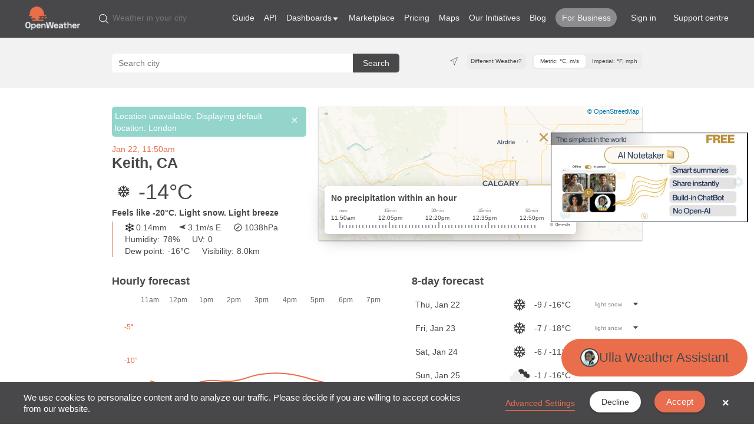

--- FILE ---
content_type: text/html; charset=UTF-8
request_url: https://openweathermap.org/city/5990301
body_size: 6678
content:
<!DOCTYPE html>
<html lang="en">

<head>
  <title> Weather forecast - OpenWeatherMap</title>
  <meta name="apple-itunes-app" content="app-id=1535923697">
  <!-- Google tag (gtag.js) -->
<script async src="https://www.googletagmanager.com/gtag/js?id=G-31TSX35RJT"></script>
<script>
  window.dataLayer = window.dataLayer || [];
  function gtag() { dataLayer.push(arguments); }
  gtag('js', new Date());

  gtag('config', 'G-31TSX35RJT');
</script>
    <meta http-equiv="Content-Type" content="text/html; charset=utf-8">
<meta name="viewport" content="width=device-width, initial-scale=1.0">
<meta name="keywords" content="weather, world, Openstreetmap, forecast, Openweather, current">
<meta name="description" content="Discover detailed, real-time weather updates and forecasts for your city or town with OpenWeather&#039;s
comprehensive weather service.">
<meta name="author" content="OpenWeatherMap.org">
<meta name="domain" content="OpenWeatherMap.org">
<meta name="p:domain_verify" content="34fe229eab8562dca90f4a5962ff80a9">
<meta property="title" content="Weather forecast">  <link rel="stylesheet" href="https://cdn.jsdelivr.net/npm/bootstrap@3.4.1/dist/css/bootstrap.min.css" integrity="sha384-HSMxcRTRxnN+Bdg0JdbxYKrThecOKuH5zCYotlSAcp1+c8xmyTe9GYg1l9a69psu" crossorigin="anonymous">  <link rel="shortcut icon" href="/themes/openweathermap/assets/vendor/owm/img/icons/favicon.ico">
<link rel="icon" href="/themes/openweathermap/assets/vendor/owm/img/icons/logo_16x16.png" sizes="16x16"
  type="image/png">
<link rel="icon" href="/themes/openweathermap/assets/vendor/owm/img/icons/logo_32x32.png" sizes="32x32"
  type="image/png">
<link rel="icon" href="/themes/openweathermap/assets/vendor/owm/img/icons/logo_60x60.png" sizes="60x60"
  type="image/png">  <link rel="stylesheet" href="https://maxcdn.bootstrapcdn.com/font-awesome/4.7.0/css/font-awesome.min.css" integrity="sha384-wvfXpqpZZVQGK6TAh5PVlGOfQNHSoD2xbE+QkPxCAFlNEevoEH3Sl0sibVcOQVnN" crossorigin="anonymous">

<link rel="stylesheet" href="https://fonts.googleapis.com/css?family=Oswald:400,700,300">
<link rel="stylesheet" href="https://fonts.googleapis.com/css?family=Roboto:400,700,500,400italic,500italic">  <link rel="stylesheet" href="https://openweathermap.org/plugins/offline/gdpr/assets/cookieBanner/banner.css">
  <link href="/combine/f715fd89ab078cb9d62b06cf2ebe66e0-1764957240" rel="stylesheet">
<!-- <link href="https://openweathermap.org/combine/9e05934b20b1168fe3f391e409e227a4-1764957240" rel="stylesheet"> -->
<!-- <link href="/themes/openweathermap/assets/css/new_design.css" rel="stylesheet"> -->  <script src="/combine/d8fb6d080cb70d894318fcae14526239-1764957240"></script>
<!-- <script src="https://openweathermap.org/combine/9dc69b9a99b742c8cd4a003c67dfede2-1764957240"></script> -->  </head>

<body class="body-orange" onClick="closePopUps()">
  <link href="/themes/openweathermap/assets/css/smart_banner_android.css" rel="stylesheet">

<div id="banner_android" class="banner_stripe">
    <div class="banner_container">
        <a class="smartbanner__exit" onClick="bannerClose()"></a>
        <img src="/themes/openweathermap/assets/img/mobile_app/android-app-top-banner.png" class="banner_icon"
            alt="banner android">
        <div>
            <p class="smartbanner-text">OpenWeather</p>
            <p class="smartbanner-text">OpenWeather Ltd.</p>
            <p class="smartbanner-text">GET - on Google Play</p>
        </div>
    </div>
    <a class="google_button" href="https://play.google.com/store/apps/details?id=uk.co.openweather">VIEW</a>
</div>

<script src="/themes/openweathermap/assets/js/smart_banner_android.js"></script>  <nav id="nav-website" onClick="toggleMenu(event)">
  <ul id="first-level-nav">
    <li class="logo">
      <a href="/">
        <img src="/themes/openweathermap/assets/img/logo_white_cropped.png" alt="logo">
      </a>
    </li>
    <li id="hamburger">
      <img src="/themes/openweathermap/assets/img/owm_icons/icon_hamburger.svg" alt="icon hamburger">
    </li>
    <li id="desktop-menu">
      <form role="search" action="/find" method="get">
        <input type="text" name="q" placeholder="Weather in your city">
        <input type="submit" class="submit">
      </form>
      <ul>
        <li>
          <a href="/guide">Guide</a>
        </li>
        <li>
          <a href="/api">API</a>
        </li>
        <!-- <li>
          <a href="https://dashboard.openweather.co.uk/" target="_blank">Dashboard</a>
        </li> -->
        <li class="with-dropdown">
          <div id="dashboards-dropdown">Dashboards</div>
          <ul class="dropdown-menu" id="dashboards-dropdown-menu" style="width: 230px !important; left: 20% !important;">
            <li><a href="https://dashboard.openweather.co.uk/">Weather Dashboard</a></li>
            <li><a href="https://openweather.co.uk/products/energy-dashboard">Energy Dashboard</a></li>
            <li><a href="https://openweather.co.uk/products/extreme-weather-dashboard">Extreme Weather Dashboard</a></li>
          </ul>
        </li>

        <li>
          <a href="https://home.openweathermap.org/marketplace" target="_blank">Marketplace</a>
        </li>
        <li>
          <a href="/price">Pricing</a>
        </li>
        <li>
          <a href="/weathermap">Maps</a>
        </li>
        <li>
          <a href="/our-initiatives">Our Initiatives</a>
        </li>
        <!-- <li>
          <a href="/examples">Partners</a>
        </li> -->
        <li>
          <a href="https://openweather.co.uk/blog" target="_blank">Blog</a>
        </li>
        <li>
          <a href="https://openweather.co.uk" class="marketplace" target="_blank">For Business</a>
        </li>
                <li class="user-li"><a href="https://openweathermap.org/home/sign_in">Sign in</a></li>
                <li><a href="/support-centre">Support centre</a></li>
    </li>
  </ul>
  </li>
  </ul>
  <ul id="mobile-menu">
    <li>
      <form role="search" action="/find" method="get">
        <input type="text" name="q" placeholder="Weather in your city">
        <input type="submit" class="submit">
      </form>
    </li>
    <li>
      <a href="/guide">Guide</a>
    </li>
    <li>
      <a href="/api">API</a>
    </li>
    <li>
      <a href="https://dashboard.openweather.co.uk/" target="_blank">Dashboard</a>
    </li>
    <li>
      <a href="https://home.openweathermap.org/marketplace" target="_blank">Marketplace</a>
    </li>
    <li>
      <a href="/price">Pricing</a>
    </li>
    <li>
      <a href="/weathermap">Maps</a>
    </li>
    <li>
      <a href="/our-initiatives">Our Initiatives</a>
    </li>
    <li>
      <a href="/examples">Partners</a>
    </li>
    <li>
      <a href="https://openweather.co.uk/blog" target="_blank">Blog</a>
    </li>
    <li>
      <a href="https://openweather.co.uk" class="marketplace" target="_blank">For Business</a>
    </li>
    <li><a href="/support-centre">Support centre</a></li>
        <li><a href="https://openweathermap.org/home/sign_in">Sign in</a></li>
      </ul>
</nav>
<div class="nav-styles"></div>  <main class="wrapper">
        <div id="weather-widget"></div>

<script
    src='/themes/openweathermap/assets/vendor/owm/js/weather-app.10bdd886.js'></script>  </main>
  <div id="footer-website" onClick="toggleFooterSection(event)">
   <div class="inner-footer-container">
      <div class="horizontal-section">
         <div class="footer-section">
            <p class="section-heading">Product Collections</p>
            <div class="section-content">
               <ul>
                  <li><a href="/api#current">Current and Forecast APIs</a></li>
                  <li><a href="/api#history">Historical Weather Data</a></li>
                  <li><a href="/api#maps">Weather Maps</a></li>
                  <li><a href="https://dashboard.openweather.co.uk/" target="_blank">Weather Dashboard</a></li>
                  <li><a href="/widgets-constructor">Widgets</a></li>
               </ul>
            </div>
         </div>
         <div class="footer-section">
            <p class="section-heading">Subscription</p>
            <div class="section-content">
               <ul>
                  <li><a href="/appid">How to start</a></li>
                  <li><a href="/price">Pricing</a></li>
                  <li><a href="https://home.openweathermap.org/users/sign_up">Subscribe for free</a></li>
                  <li><a href="/faq">FAQ</a></li>
               </ul>
            </div>
         </div>
         <div class="footer-section">
            <p class="section-heading">Company</p>
            <div class="section-content">
               <p>OpenWeather is a team of IT experts and data scientists that has been practising deep weather data
                  science. For each point on the globe, OpenWeather provides historical, current and forecasted weather
                  data via light-speed APIs. Headquarters in London, UK.</p>
            </div>
         </div>
      </div>
      <div class="horizontal-section">
         <div class="footer-section">
            <p class="section-heading">Technologies</p>
            <div class="section-content">
               <ul>
                  <li><a href="/technology">Our technology</a></li>
                  <li><a href="/accuracy-and-quality">Accuracy and quality of weather data</a></li>
                  <li><a href="/stations">Connect your weather station</a></li>
               </ul>
            </div>
         </div>
         <div class="footer-section">
            <p class="section-heading">Terms & Conditions</p>
            <div class="section-content">
               <ul>
                  <li><a href="/themes/openweathermap/assets/docs/OpenWeather_T&C_of_sale.pdf"
                        target="_blank">Terms and conditions of sale</a></li>
                  <li><a href="https://openweather.co.uk/privacy-policy" target="_blank">Privacy Policy</a></li>
                  <li><a href="/themes/openweathermap/assets/docs/Openweather_website_terms_and_conditions_of_use.pdf"
                        target="_blank">Website terms and conditions</a></li>
               </ul>
            </div>
         </div>
         <div class="footer-section not-foldable">
            <!-- <p class="section-heading">Contact us</p> -->
            <div class="section-content">
               <ul>
                  <li><a href="/about-us" target="_blank">About us</a></li>
                  <li><a href="https://openweather.co.uk/about/our-offices" target="_blank">Our offices</a></li>
                  <li><a href="https://openweather.co.uk/blog" target="_blank">Blog</a></li>
                  <li><a href="https://openweather.co.uk/" target="_blank">OpenWeather for Business</a></li>
                  <li><a href="/chat">Ulla, OpenWeather AI assistant</a></li>
                  <li><a href="https://home.openweathermap.org/questions" target="_blank">Ask a question</a></li>
                  <!--  <li><a href="mailto:info@openweathermap.org">info@openweathermap.org</a>  -->
               </ul>
            </div>
         </div>
      </div>

      <div class="horizontal-section">
         <div class="footer-section">
            <div class="my-5">
               <p>Download OpenWeather app</p>
               <div>
                  <a href="https://apps.apple.com/gb/app/openweather/id1535923697" target="_blank">
                     <img src="/themes/openweathermap/assets/img/mobile_app/app-store-badge.svg"
                        alt='Get it on AppStore'>
                  </a>
                  <a href="https://play.google.com/store/apps/details?id=uk.co.openweather" target="_blank">
                     <img src="/themes/openweathermap/assets/img/mobile_app/google-play-badge.png"
                        class="google-play-img" alt='Get it on Google Play'>
                  </a>
               </div>
               <div>
               <a href="https://discord.com/invite/YyPZCXb4Jq" target="_blank">
                  <img src="/themes/openweathermap/assets/img/discord.svg" alt="Discord" width="100" height="100" />
               </a>
               </div>
            </div>
         </div>
         <div class="footer-section">
            <div class="my-5 logo-blocks">
               <img src="/themes/openweathermap/assets/img/RMets_Logo_corp.png" width="200" height="70"
                  alt="RMets logo">
               <img src="/themes/openweathermap/assets/img/CNB_Business_Logo_2024.png" alt="CNB Business logo"
                  width="170" height="170">
            </div>

            <div class="my-5 logo-blocks">
               <img src="/themes/openweathermap/assets/img/espo_logo.png" width="200" height="40"
               alt="ESPO logo">
            <img src="/themes/openweathermap/assets/img/lcrig_logo.png" width="200" height="80"
               alt="ESPO logo">
            </div>

            <div class="my-5 logo-blocks">
               <img src="/themes/openweathermap/assets/img/iso-9001.png" width="170" height="170" alt="ISO 9001 certification">
               <img src="/themes/openweathermap/assets/img/iso-27001.png" width="170" height="170" alt="ISO 27001 certification">
            </div>
         </div>
      </div>

      <div class="horizontal-section my-5">
         <div>
            <span>Supplier of Achilles UVDB community</span><br>
            <span id="years-copyright"></span><br><br>
         </div>
         <div class="social">
            <a href="https://www.facebook.com/groups/270748973021342" target="_blank"><img
                  src="/themes/openweathermap/assets/img/owm_icons/icon_facebook.png" alt="facebook icon"></a>
            <a href="https://twitter.com/OpenWeatherMap" target="_blank"><img
                  src="/themes/openweathermap/assets/img/owm_icons/icon_x_black.png" alt="x icon"></a>
            <a href="https://www.linkedin.com/company/9816754" target="_blank"><img
                  src="/themes/openweathermap/assets/img/owm_icons/icon_linkedin.png" alt="linkedin icon "></a>
            <a href="https://medium.com/@openweathermap" target="_blank"><img
                  src="/themes/openweathermap/assets/img/owm_icons/new_medium.svg" alt="meduim icon"></a>
            <a href="https://t.me/openweathermap" target="_blank"><img
                  src="/themes/openweathermap/assets/img/owm_icons/icon_telegram.png" alt="telegram icon"></a>
            <a href="https://github.com/openweathermap" target="_blank"><img
                  src="/themes/openweathermap/assets/img/owm_icons/icon_github.png" alt="github icon"></a>
         </div>
      </div>
      <div class="horizontal-section"></div>
   </div>
</div>  <script src="https://cdn.ravenjs.com/3.6.1/raven.min.js"></script>
<script>Raven.config('http://66df88eb63e94f27964b84031e49b358@sentry.owm.io/16').install()</script>  <script src='/themes/openweathermap/assets/js/bundle_owm_postload.c31872127471c475ade1.js'></script>
<script src="/themes/openweathermap/assets/js/advertising.js"></script>      <div class="gdpr-banner">
        <div class="gdpr-banner__wrapper">
            <div class="gdpr-banner__column gdpr-banner__column--1">
    <div class="gdpr-banner__row">
        <div class="gdpr-banner__message">
    We use cookies to personalize content and to analyze our traffic. Please decide if you are willing to accept cookies from our website.
</div>    </div>
</div>
<div class="gdpr-banner__column gdpr-banner__column--2">
        <div class="gdpr-banner__settings">
        <a role="link" rel="privacy" href="https://openweathermap.org/cookies"
           data-request="onDecline"
           data-request-success="document.location.href = 'https://openweathermap.org/cookies'"
        >
            Advanced Settings
        </a>
    </div>
    <div class="gdpr-banner__opt-out">
    <button role="button" 
         tabindex="0" 
         aria-pressed="false"
         class="gdpr-banner__button gdpr-banner__button--opt-out"
         data-request="onDecline"
         data-request-success="document.querySelector('.gdpr-banner').remove()"
    >
        Decline
    </button>
</div>    <div class="gdpr-banner__opt-in">
    <button role="button" 
            tabindex="0" 
            aria-pressed="false"
            class="gdpr-banner__button gdpr-banner__button--opt-in"
            data-request="onAccept"
            data-request-success="document.querySelector('.gdpr-banner').remove()"
            data-request-update="'gtag' : '#gdpr-reload'"
    >
        Accept
    </button>
</div>
    <div class="gdpr-banner__dismiss">
    <button role="button" 
      tabindex="0" 
      aria-pressed="false"
      class="gdpr-banner__button--dismiss"
      onclick="document.querySelector('.gdpr-banner').remove()">&times;</button>
</div></div>        </div>
    </div>
  <div id="ulla-banner">
    <div class="close-btn" id="ulla-banner-close" title="Close banner"></div>
    <a href="https://ulla.bot/notetaker?utm_source=owm_site&utm_medium=banner&utm_campaign=sept" target="_blank">
        <img src="/themes/openweathermap/assets/img/ulla_banner.jpg" alt="Ulla the Bot" width="335"
            style="height: auto;">
    </a>
</div>

<script>
    document.addEventListener('DOMContentLoaded', function () {
        const ullaBanner = document.getElementById('ulla-banner');
        const closeButton = document.getElementById('ulla-banner-close');
        const STORAGE_KEY = 'ulla_banner_closed';
        const HOURS_24 = 24 * 60 * 60 * 1000; // 24 hours in milliseconds

        // Check if banner was closed within the last 24 hours
        function isBannerClosed() {
            const closedTime = localStorage.getItem(STORAGE_KEY);
            if (!closedTime) return false;

            const now = Date.now();
            const closedAt = parseInt(closedTime);
            return (now - closedAt) < HOURS_24;
        }

        // Hide banner if it was closed recently
        if (isBannerClosed()) {
            ullaBanner.style.display = 'none';
            return;
        }

        // Banner click event (existing functionality)
        ullaBanner?.addEventListener('click', (event) => {
            // Don't trigger if clicking the close button
            if (event.target.id === 'ulla-banner-close' || event.target.closest('#ulla-banner-close')) {
                return;
            }

            gtag?.('event', 'click_ulla_banner_main_page', {
                'event_category': 'Ulla',
                'event_label': 'clickullabannermainpage'
            });
        });

        // Close button click event
        closeButton?.addEventListener('click', (event) => {
            event.preventDefault();
            event.stopPropagation();

            // Hide the banner
            ullaBanner.style.display = 'none';

            // Store close time in localStorage
            localStorage.setItem(STORAGE_KEY, Date.now().toString());

            // Send analytics event
            gtag?.('event', 'close_ulla_banner_main_page', {
                'event_category': 'Ulla',
                'event_label': 'closeullabannermainpage'
            });
        });
    });

    // const ullaBanner = document.getElementById('ulla-banner');
    // const gdprBanner = document.querySelector('.gdpr-banner');

    // if (gdprBanner) {
    //     ullaBanner.style.bottom = '128px';

    //     const observer = new MutationObserver(() => {
    //         if (!document.body.contains(gdprBanner)) {
    //             ullaBanner.style.bottom = '128px';
    //         } else {
    //             ullaBanner.style.bottom = (gdprBanner.clientHeight + 20 + 66) + 'px';
    //         }
    //     });

    //     observer.observe(document.body, { childList: true, subtree: true });
    // }
</script>  <link href="/themes/openweathermap/assets/css/chat-banner.css" rel="stylesheet">
<link href='/themes/openweathermap/assets/vendor/owm/css/assistant-index.DVVhxENO.css'
  rel="stylesheet" />

<style>
  #owm-chat-bot p {
    font-weight: normal;
  }

  #owm-chat-bot>div {
    box-shadow: 0 0 10px 0 rgba(0, 0, 0, 0.1);
  }

  .pop-up-content h2 {
    margin-top: 19.2px;
  }

  .owm-chat-bot-description ul {
    margin: 0;
    padding: 16px;
    background-color: #4f4f4f;
    color: white;
    border-radius: 4.8px;
  }

  .owm-chat-bot-description ul.dashed {
    list-style-type: none;
  }

  /* .owm-chat-bot-description ul.dashed>li {
    text-indent: -1rem;
  } */

  .owm-chat-bot-description ul.dashed>li:before {
    content: "- ";
    text-indent: -16px;
  }
</style>

<div id="owm-chat-bot" data-key="5796abbde9106b7da4febfae8c44c232" data-popup
  style="display: none; position: fixed; z-index: 50000; bottom: 16px; right: 16px; height: 640px; max-height: calc(100% - 32px); width: 480px; max-width: calc(100% - 32px);">
</div>

<script>
  `ASSISTANT_URL=https://api.openweathermap.org`.split("\n").map(env => env.split('=')).map(env => window[env[0]] = env[1]);
</script>
<script
  src='/themes/openweathermap/assets/vendor/owm/js/assistant-index.C8m1FIny.js'></script>

<div id="chat-banner" class="banner-pop-up">
  <div class="banner-pop-up-content">
    <img src="/themes/openweathermap/assets/img/Ulla_bot.png" alt="Ulla the Bot" width="16" height="16">
    <h3>Ulla Weather Assistant</h3>
  </div>
</div>


<script>
  const chatBanner = document.getElementById('chat-banner');
  const chatBot = document.getElementById('owm-chat-bot');

  chatBanner.addEventListener('click', () => {
    chatBanner.style.display = 'none';
    chatBot.style.display = chatBot.style.display === 'none' ? 'block' : 'none';
    gtag('event', 'maxullaweather', {
      'event_category': 'Chat',
      'event_label': 'maxullaweather'
    });
  });

  window.addEventListener('minimize', () => {
    chatBot.style.display = 'none';
    chatBanner.style.display = 'block';
    gtag('event', 'minullaweather', {
      'event_category': 'Chat',
      'event_label': 'minullaweather'
    });
  });

  const gdprBanner = document.querySelector('.gdpr-banner');

  if (gdprBanner) {
    chatBanner.style.bottom = '80px';

    const observer = new MutationObserver(() => {
      if (!document.body.contains(gdprBanner)) {
        chatBanner.style.bottom = '50px';
      } else {
        chatBanner.style.bottom = (gdprBanner.clientHeight + 8) + 'px';
      }
    });

    observer.observe(document.body, { childList: true, subtree: true });
  }
</script></body>

</html>

--- FILE ---
content_type: text/css; charset=UTF-8
request_url: https://openweathermap.org/combine/f715fd89ab078cb9d62b06cf2ebe66e0-1764957240
body_size: 29471
content:
@charset "UTF-8";
.h6 .small{color:#4e4d4a}
.text-muted{color:#4e4d4a}
abbr[title],abbr[data-original-title]{border-bottom:1px dotted #4e4d4a}
blockquote footer,blockquote small,blockquote .small{color:#4e4d4a}
.form-control::-moz-placeholder{color:#4e4d4a}
.form-control:-ms-input-placeholder{color:#4e4d4a}
.form-control::-webkit-input-placeholder{color:#4e4d4a}
.btn-warning{background-color:#e96e50}
.btn-warning .badge{color:#e96e50}
.btn-link[disabled]:hover,fieldset[disabled] .btn-link:hover,.btn-link[disabled]:focus,fieldset[disabled] .btn-link:focus{color:#4e4d4a}
.dropdown-menu>.disabled>a,.dropdown-menu>.disabled>a:hover,.dropdown-menu>.disabled>a:focus{color:#4e4d4a}
.dropdown-header{color:#4e4d4a}
.nav>li.disabled>a{color:#4e4d4a}
.nav>li.disabled>a:hover,.nav>li.disabled>a:focus{color:#4e4d4a}
.navbar-inverse .navbar-brand{color:#4e4d4a}
.navbar-inverse .navbar-text{color:#4e4d4a}
.navbar-inverse .navbar-nav>li>a{color:#4e4d4a}
.navbar-inverse .navbar-link{color:#4e4d4a}
.pagination>.disabled>span,.pagination>.disabled>span:hover,.pagination>.disabled>span:focus,.pagination>.disabled>a,.pagination>.disabled>a:hover,.pagination>.disabled>a:focus{color:#4e4d4a}
.pager .disabled>a,.pager .disabled>a:hover,.pager .disabled>a:focus,.pager .disabled>span{color:#4e4d4a}
.label-default{background-color:#4e4d4a}
.label-warning{background-color:#e96e50}
.badge{background-color:#4e4d4a}
.progress-bar-warning{background-color:#e96e50}
.modal-content{border:1px solid #4e4d4a}
.popover.top>.arrow{border-top-color:#4e4d4a}
.popover.right>.arrow{border-right-color:#4e4d4a}
.popover.bottom>.arrow{border-bottom-color:#4e4d4a}
.popover.left>.arrow{border-left-color:#4e4d4a}
.style-toggle-body .colors{margin:0}
.style-toggle-body .colors>li{height:30px;width:30px;cursor:pointer}
.style-toggle-body .colors>.green{background-color:#94BA65}
.style-toggle-body .colors>.blue{background-color:#2790B0}
.style-toggle-body .colors>.orange{background-color:#e96e50}
.style-toggle-body .colors>.red{background-color:#E35E54}.body-green a,.body-green .text-color{color:#94BA65}
.body-blue a,.body-blue .text-color{color:#2790B0}
.body-orange a,.body-orange .text-color{color:#e96e50}
.body-red a,.body-red .text-color{color:#E35E54}.body-green .border-color{border-color:#94BA65}
.body-blue .border-color{border-color:#2790B0}
.body-orange .border-color{border-color:#e96e50}
.body-red .border-color{border-color:#E35E54}.body-green .bg-color{background-color:#94BA65}
.body-blue .bg-color{background-color:#2790B0}
.body-orange .bg-color{background-color:#e96e50}
.body-red .bg-color{background-color:#E35E54}
.body-green .bg-hover-color:hover,.body-green .open>.bg-hover-color{background-color:#94BA65 !important}
.body-blue .bg-hover-color:hover,.body-blue .open>.bg-hover-color{background-color:#2790B0 !important}
.body-orange .bg-hover-color:hover,.body-orange .open>.bg-hover-color{background-color:#e96e50 !important}
.body-red .bg-hover-color:hover,.body-red .open>.bg-hover-color{background-color:#E35E54 !important}
.body-green .dropdown-menu>.active>a,.body-green .dropdown-menu>.active>a:hover,.body-green .dropdown-menu>.active>a:focus{background-color:#94BA65}
.body-blue .dropdown-menu>.active>a,.body-blue .dropdown-menu>.active>a:hover,.body-blue .dropdown-menu>.active>a:focus{background-color:#2790B0}
.body-orange .dropdown-menu>.active>a,.body-orange .dropdown-menu>.active>a:hover,.body-orange .dropdown-menu>.active>a:focus{background-color:#e96e50}
.body-red .dropdown-menu>.active>a,.body-red .dropdown-menu>.active>a:hover,.body-red .dropdown-menu>.active>a:focus{background-color:#E35E54}.btn-color,.btn-color:hover,.btn-green,.btn-green:hover,.btn-blue,.btn-blue:hover,.btn-orange,.btn-orange:hover,.btn-red,.btn-red:hover{color:#fff !important;-webkit-transition:background-color 300ms,border-color 300ms;transition:background-color 300ms,border-color 300ms}.body-green .btn-color,.btn-green{background-color:#94BA65;border-color:#749B46}
.body-green .btn-color:hover,.body-green .btn-color:focus,.body-green .btn-color:active,.btn-green:hover,.btn-green:focus,.btn-green:active{background-color:#749B46;border-color:#5F7F39}.body-blue .btn-color,.btn-blue{background-color:#2790B0;border-color:#217B97}
.body-blue .btn-color:hover,.body-blue .btn-color:focus,.body-blue .btn-color:active,.btn-blue:hover,.btn-blue:focus,.btn-blue:active{background-color:#217B97;border-color:#1A6075}.body-orange .btn-color,.btn-orange{background-color:#e96e50;border-color:#c1593f}
.body-orange .btn-color:hover,.body-orange .btn-color:focus,.body-orange .btn-color:active,.btn-orange:hover,.btn-orange:focus,.btn-orange:active{background-color:#c1593f;border-color:#9E511A}.body-red .btn-color,.btn-red{background-color:#E35E54;border-color:#E0493E}
.body-red .btn-color:hover,.body-red .btn-color:focus,.body-red .btn-color:active,.btn-red:hover,.btn-red:focus,.btn-red:active{background-color:#E0493E;border-color:#DD382C}.body-green .not-found-p,.body-green .alt-p,.body-green .color-jumbotron{background:#94BA65;background-image:-webkit-radial-gradient(#A6C680,#749B46);background-image:radial-gradient(#A6C680,#749B46)}
.body-blue .not-found-p,.body-blue .alt-p,.body-blue .color-jumbotron{background:#2790B0;background-image:-webkit-radial-gradient(#79C9E2,#2790B0);background-image:radial-gradient(#79C9E2,#2790B0)}
.body-orange .not-found-p,.body-orange .alt-p,.body-orange .color-jumbotron{background:#e96e50;background-image:-webkit-radial-gradient(#E28D50,#e96e50);background-image:radial-gradient(#E28D50,#e96e50)}
.body-red .not-found-p,.body-red .alt-p,.body-red .color-jumbotron{background:#E35E54;background-image:-webkit-radial-gradient(#EE9C96,#E35E54);background-image:radial-gradient(#EE9C96,#E35E54)}
html,body{height:100%}
body{margin:0;padding:0;font-family:"Roboto",sans-serif;color:#505050}h1,h2,h3,h4,h5,h6,.h1,.h2,.h3,.h4,.h5,.h6{font-family:"Oswald",sans-serif}.wrapper{min-height:100%;height:auto !important;height:100%;margin-bottom:-348px;padding-top:20px;padding-bottom:348px}.mini-navbar{width:100%;height:40px;font-size:0.9em;z-index:9999;position:relative}
.mini-navbar .hidden-sm{display:inline-block !important}
.mini-navbar .phone{display:inline-block;padding:10px}
.mini-navbar a{display:inline-block;padding:10px 10px 11px 10px;-webkit-transition:background 500ms;transition:background 500ms}
.mini-navbar a.first-child{margin-left:-25px}
.mini-navbar a:hover{text-decoration:none}.mini-navbar-dark{background:#353432;color:#ecf0f1;border-bottom:1px solid #666}
.mini-navbar-dark a{color:#ecf0f1}
.mini-navbar-dark a:hover{background:#242424}.mini-navbar-white{background:#fff;color:#505050;border-bottom:1px solid #ecf0f1}
.mini-navbar-white a{color:#505050}
.mini-navbar-white a:hover{background:#f5f5f5}.mini-navbar form{width:250px}
.mini-navbar form .form-control{height:26px;margin:7px 0;border:0;-webkit-box-shadow:none;box-shadow:none}
.mini-navbar form button{height:26px;margin:7px 0;padding:2px 7px;background:#ecf0f1}
.mini-navbar-dark form .form-control{background:#484848;color:#ccc}
.mini-navbar-white form .form-control{background:#fff;border:1px solid #dedede;color:#505050}.navbar-static-top{right:0;left:0}.navbar{min-height:75px;margin-bottom:0 !important}
.navbar-form{margin-top:20.5px;margin-bottom:20.5px}
.navbar-brand{padding:25px 15px;font-family:"Oswald",sans-serif;font-size:24px}
.navbar-brand>span{font-size:14px}
.navbar-btn{margin-top:20.5px;margin-bottom:20.5px}
.navbar-text{margin-top:27.5px;margin-bottom:27.5px}
.navbar-toggle{margin-top:20.5px;margin-bottom:20.5px}.navbar-dark{background-color:#4E4D4A;border:0}
.navbar-dark .navbar-brand{color:#ecf0f1;text-shadow:1px 1px 2px #333}
.navbar-dark .navbar-brand>span{color:#ccc}
.navbar-dark .navbar-brand:hover,.navbar-dark .navbar-brand:focus{color:#fff}
.navbar-dark .navbar-text{color:#ecf0f1}
.navbar-dark .navbar-nav>li>a{color:#ecf0f1;background:transparent;-webkit-transition:background 500ms;transition:background 500ms}

.navbar-dark .navbar-nav>.active>a,.navbar-dark .navbar-nav>.active>a:hover,.navbar-dark .navbar-nav>.active>a:focus{color:#FFF;background-color:#353432}
.navbar-dark .navbar-nav>.disabled>a,.navbar-dark .navbar-nav>.disabled>a:hover,.navbar-dark .navbar-nav>.disabled>a:focus{color:#bdc3c7}
.navbar-dark .navbar-toggle{border-color:transparent;background:transparent}
.navbar-dark .navbar-toggle:hover,.navbar-dark .navbar-toggle:focus{background-color:#353432}
.navbar-dark .navbar-toggle .icon-bar{background-color:#ecf0f1}
.navbar-dark .navbar-toggle:hover .icon-bar,.navbar-dark .navbar-toggle:focus .icon-bar{background-color:#fff}
.navbar-dark .navbar-collapse,.navbar-dark .navbar-form{border-color:#353432}
.navbar-dark .navbar-nav>.open>a,.navbar-dark .navbar-nav>.open>a:hover,.navbar-dark .navbar-nav>.open>a:focus{color:#FFF}
.navbar-nav>.open>a:after{content:"";font-family:FontAwesome;position:absolute;z-index:9999;bottom:-5px;left:50%;margin-left:-10px;font-size:36px}
.navbar-dark .navbar-nav>.open>a:after{color:#353432}
.navbar-white .navbar-nav>.open>a:after{color:#fff}
.navbar-dark .navbar-nav>.dropdown>a:hover .caret{border-top-color:#FFF;border-bottom-color:#FFF}
.navbar-dark .navbar-nav>.dropdown>a .caret{border-top-color:#ecf0f1;border-bottom-color:#ecf0f1}
.navbar-dark .navbar-nav>.open>a .caret,.navbar-dark .navbar-nav>.open>a:hover .caret,.navbar-dark .navbar-nav>.open>a:focus .caret{border-top-color:#FFF;border-bottom-color:#FFF}.navbar-dark .navbar-nav>li>.dropdown-menu{background-color:#353432;border:1px solid #353432;border-top:1px solid #666;-webkit-box-shadow:none;box-shadow:none}
.navbar-dark .dropdown-menu>li>a{padding:7px 20px;border-bottom:1px solid #666;color:#fff}
.navbar-dark .dropdown-menu>li>a:hover,.navbar-dark .dropdown-menu>li>a:focus{color:#fff;-webkit-transition:all 0.1s ease-in-out;transition:all 0.1s ease-in-out}
.navbar-dark .dropdown-menu>li:last-child>a{border-bottom:0}
.navbar-dark .navbar-link{color:#ecf0f1}
.navbar-dark .navbar-link:hover{color:#FFF}
.navbar-white{background-color:#fff;border:0;-webkit-box-shadow:0 0 16px 0 rgba(50,50,50,0.3);box-shadow:0 0 16px 0 rgba(50,50,50,0.3)}
.navbar-white .navbar-brand{color:#505050}
.navbar-white .navbar-brand>span{color:#ccc}
.navbar-white .navbar-brand:hover,.navbar-white .navbar-brand:focus{color:#111}
.navbar-white .navbar-text{color:#505050}
.navbar-white .navbar-nav>li>a{color:#505050;background:transparent;-webkit-transition:background 500ms;transition:background 500ms}

.nav-hover-fix:hover{color:#fff !important}
.navbar-white .navbar-nav>.active>a,.navbar-white .navbar-nav>.active>a:hover,.navbar-white .navbar-nav>.active>a:focus{color:#111;background:#f5f5f5}
.navbar-white .navbar-nav>.disabled>a,.navbar-white .navbar-nav>.disabled>a:hover,.navbar-white .navbar-nav>.disabled>a:focus{color:#ccc}
.navbar-white .navbar-toggle{border-color:transparent;background:transparent}
.navbar-white .navbar-toggle:hover,.navbar-white .navbar-toggle:focus{background-color:#f5f5f5}
.navbar-white .navbar-toggle .icon-bar{background-color:#505050}
.navbar-white .navbar-toggle:hover .icon-bar,.navbar-white .navbar-toggle:focus .icon-bar{background-color:#111}
.navbar-white .navbar-collapse,.navbar-white .navbar-form{border-color:#ccc}
.navbar-white .navbar-nav>.open>a,.navbar-white .navbar-nav>.open>a:hover,.navbar-white .navbar-nav>.open>a:focus{color:#fff}
.navbar-white .navbar-nav>.dropdown>a:hover .caret{border-top-color:#fff;border-bottom-color:#fff}
.navbar-white .navbar-nav>.dropdown>a .caret{border-top-color:#505050;border-bottom-color:#505050}
.navbar-white .navbar-nav>.open>a .caret,.navbar-white .navbar-nav>.open>a:hover .caret,.navbar-white .navbar-nav>.open>a:focus .caret{border-top-color:#fff;border-bottom-color:#fff}.navbar-white .navbar-nav>li>.dropdown-menu{background-color:#fff;border:1px solid #ecf0f1;border-top:1px solid #f5f5f5}
.navbar-white .dropdown-menu>li>a{padding:7px 20px;border-bottom:1px solid #ecf0f1;color:#505050}
.navbar-white .dropdown-menu>li>a:hover,.navbar-white .dropdown-menu>li>a:focus{color:#fff;-webkit-transition:all 0.1s ease-in-out;transition:all 0.1s ease-in-out}
.navbar-white .dropdown-menu>li:last-child>a{border-bottom:0}
.navbar-white .navbar-link{color:#505050}
.navbar-white .navbar-link:hover{color:#505050}
.style-toggle-btn{position:absolute;z-index:50505055;top:-3px;left:-46px;color:#FFF;background:#4E4D4A;padding:12px;font-size:18px;-webkit-border-radius:3px 0 0 3px;border-radius:3px 0 0 3px;cursor:pointer}
.style-toggle-btn.fa-angle-double-right{padding:12px 17px 12px 16px}
.style-toggle{position:fixed;z-index:50505055;top:150px;right:-180px;max-width:180px;-webkit-border-radius:0 0 0 3px;border-radius:0 0 0 3px;background:#fff;border:3px solid #666;border-right:0;color:#505050;-webkit-transition:right 0.5s ease-in-out;transition:right 0.5s ease-in-out}
.style-toggle-show{right:0}
.style-toggle-header{padding:10px;color:#fff;background:#666}
.style-toggle-body{padding:10px}.backtotop{background:#666;padding:10px 15px;font-size:18px;color:#FFF;-webkit-border-radius:3px;border-radius:3px;-webkit-transition:background 0.1s ease-in-out;transition:background 0.1s ease-in-out}
.backtotop:hover{background:#4E4D4A}footer{padding:20px 0;margin-top:50px}
footer h3{padding-bottom:10px;border-bottom:1px solid #4E4D4A;margin-bottom:20px}
footer h3>span{padding:5px;border-bottom-width:1px;border-bottom-style:solid}.footer-dark{background:#353432;color:#ecf0f1}
.footer-dark hr{border-top:1px solid #4E4D4A}.footer-white{background:#fff;border-top:1px solid #dedede;color:#4e4d4a}
.footer-white h3{border-color:#eee}.social>ul,.social>ul>li{margin:0;padding:0}
.social li>a{display:inline-block;width:34px;height:34px;margin:0 2px 2px 0;-webkit-border-radius:34px;border-radius:34px;text-align:center;font-size:16px;line-height:34px;background:#fff;color:#4E4D4A;transition:background 500ms,color 500ms;-webkit-transition:background 500ms,color 500ms}
.social li:hover>a{color:#fff}
.social li>a.rss:hover{background:#f90}
.social li>a.facebook:hover{background:#3B5998}
.social li>a.twitter:hover{background:#1dcaff}
.social li>a.plus:hover{background:#dd4b39}
.social li>a.vk:hover{background:#3f628a}
.social li>a.pinterest:hover{background:#c92026}
.social li>a.vimeo:hover{background:#446d82}
.social li>a.github:hover{background:#657e8c}
.social li>a.linkedin:hover{background:#0c7bb3}
.social li>a.dropbox:hover{background:#4fa3e3}
.social li>a.youtube:hover{background:#ed413e}.footer-white .social li>a{border:1px solid #ccc}
.footer-white .social li>a:hover{border:1px solid transparent}.main-slideshow{position:relative;margin-top:-20px}
.jumbotron.first{background:url(../themes/openweathermap/assets/img/slide-1.jpg) no-repeat center center;background-size:cover}
.jumbotron.second{background:url(../themes/openweathermap/assets/img/slide-2.jpg) no-repeat center center;background-size:cover}
.jumbotron.third{background:url(../themes/openweathermap/assets/img/slide-3.jpg) no-repeat center center;background-size:cover}
.jumbotron.forth{background:url(../themes/openweathermap/assets/img/slide-4.jpg) no-repeat center center;background-size:cover}
.jumbotron.fifth{background:url(../themes/openweathermap/assets/img/slide-5.jpg) no-repeat center center;background-size:cover}
.jumbotron.sixth{background:url(../themes/openweathermap/assets/img/slide-6.jpg) no-repeat center center;background-size:cover}
.jumbotron.seventh{background:url(../themes/openweathermap/assets/img/slide-7.jpg) no-repeat center center;background-size:cover}
.jumbotron.eighth{background-size:cover;padding-left:0}
@media (max-width:768px){.jumbotron.eighth{background:#3c5a8f url(../themes/openweathermap/assets/img/slide-8-768.jpg) no-repeat center center}}
@media (min-width:769px) and (max-width:1024px){.jumbotron.eighth{background:#3c5a8f url(../themes/openweathermap/assets/img/slide-8-1024.jpg) no-repeat center center}}
@media (min-width:1025px) and (max-width:1376px){.jumbotron.eighth{background:#3c5a8f url(../themes/openweathermap/assets/img/slide-8-1376.jpg) no-repeat center center}}
@media (min-width:1377px) and (max-width:1920px){.jumbotron.eighth{background:#3c5a8f url(../themes/openweathermap/assets/img/slide-8-1920.jpg) no-repeat center center}}
@media (min-width:1921px){.jumbotron.eighth{background:#3c5a8f url(../themes/openweathermap/assets/img/slide-8-large.jpg) no-repeat center center}}@media (-webkit-min-device-pixel-ratio:1.5) and (max-width:768px),(min-resolution:144dpi) and (max-width:768px){.jumbotron.eighth{background:#3c5a8f url(../themes/openweathermap/assets/img/slide-8-768x2.jpg) no-repeat center center}}
@media (-webkit-min-device-pixel-ratio:1.5) and (min-width:769px) and (max-width:1024px),(min-resolution:144dpi) and (min-width:769px) and (max-width:1024px){.jumbotron.eighth{background:#3c5a8f url(../themes/openweathermap/assets/img/slide-8-1024x2.jpg) no-repeat center center}}
@media (-webkit-min-device-pixel-ratio:1.5) and (min-width:1025px) and (max-width:1376px),(min-resolution:144dpi) and (min-width:1025px) and (max-width:1376px){.jumbotron.eighth{background:#3c5a8f url(../themes/openweathermap/assets/img/slide-8-1376x2.jpg) no-repeat center center}}
.jumbotron{width:100%;height:200px;margin-bottom:20px;padding-top:30px;padding-bottom:30px;color:#FFF;border-bottom:1px solid #eee;overflow:hidden}
.jumbotron h1{font-size:36px;line-height:1.5;margin-bottom:20px;text-shadow:1px 1px 5px rgba(0,0,0,0.3)}
.jumbotron.first img{width:90%;margin:50px auto 0}
.jumbotron.second img{position:absolute;bottom:-600px;left:50%;margin-left:-300px;cursor:pointer;-webkit-box-shadow:0 0 15px rgba(0,0,0,0.8);box-shadow:0 0 15px rgba(0,0,0,0.8);transition:bottom 0.3s;-webkit-transition:bottom 0.3s}
.jumbotron.second img:hover{bottom:-590px}
.jumbotron.third .video{width:80%;margin:50px auto 0 auto}
.jumbotron.forth img{width:90%;margin:50px auto 0}
.jumbotron.fifth img{width:90%;margin:50px auto 0}
.jumbotron.sixth img{width:90%;margin:50px auto 0}
.jumbotron.seventh img{width:90%;margin:50px auto 0}
.jumbotron.first h1,.jumbotron.third h1{margin-top:50px}
.jumbotron .lead{text-shadow:1px 1px 5px rgba(0,0,0,0.3)}
.jumbotron .btn{font-size:18px;padding:15px 30px;margin-top:10px;-webkit-box-shadow:0 0 5px rgba(0,0,0,0.3);box-shadow:0 0 5px rgba(0,0,0,0.3)}a.slideshow-arrow{position:absolute;display:block;height:100px;width:50px;top:50%;margin-top:-60px;background:transparent;color:transparent;font-size:32px;font-weight:300;line-height:100px;text-align:center;cursor:pointer;-webkit-transition:background 500ms,color 500ms;transition:background 500ms,color 500ms}
.main-slideshow:hover a.slideshow-arrow{background:rgba(0,0,0,0.5);color:#FFF}
a.slideshow-arrow:hover,a.slideshow-arrow:active{text-decoration:none}
a.slideshow-arrow-prev{left:0;right:auto;padding-right:5px}
a.slideshow-arrow-next{right:0;left:auto;padding-left:5px}.intro .btn{margin-top:20px}.services{margin-top:30px;margin-bottom:60px}
.services-item i{float:left;margin:20px 15px 0 0;-webkit-transition:all 500ms;transition:all 500ms}
.services-item-desc{overflow:hidden}.portfolio{margin-bottom:30px}
.portfolio-item>a{position:relative;display:block;overflow:hidden}
.portfolio-item>a>img{-webkit-border-radius:3px;border-radius:3px}
.portfolio-item>a>.mask{position:absolute;bottom:-40px;width:100%;padding:10px;-webkit-border-radius:0 0 3px 3px;border-radius:0 0 3px 3px;background:#4E4D4A;color:#fff;-webkit-transition:bottom 500ms;transition:bottom 500ms}
.col-sm-3>.portfolio-item>a>.mask,.col-md-3>.portfolio-item>a>.mask,.col-lg-3>.portfolio-item>a>.mask{font-size:0.9em}
.portfolio-item>a:hover>.mask{bottom:0}
.portfolio-desc{padding:0 5px;margin-bottom:20px}
.portfolio-desc>h3{font-size:20px;line-height:1.5;margin-bottom:10px}.features.last{margin-bottom:50px}
.divider{border-bottom:1px solid #eee;margin:20px 0 40px}
.features h3{font-size:20px;line-height:1.5;margin-top:50px}
.features p{line-height:1.7}
.features img{width:80%;margin-left:auto;margin-right:auto}
.features .border-bottom{border-bottom:1px solid #dedede}.recent-blogs{margin-bottom:20px}
.recent-blog{margin-bottom:20px}
.recent-blog img{height:70px;width:70px;float:left;margin-right:20px;-webkit-border-radius:70px;border-radius:70px}
.recent-blog-desc{overflow:hidden}
.recent-blog-desc h3{font-size:20px;line-height:1.5;margin-top:0}
.recent-blog-desc p{line-height:1.7}.about-us-p img{max-width:40%;margin:0 20px 20px 0}.team-member{border:1px solid #eee;-webkit-border-radius:3px;border-radius:3px;padding:10px;margin-bottom:10px}
.team-member:hover{border-color:#ddd}
.team-member>img{margin-bottom:10px;-webkit-border-radius:3px;border-radius:3px}.blog-p img.author{float:left;height:70px;width:70px;-webkit-border-radius:70px;border-radius:70px;margin-right:20px}
.blog-p-body{overflow:hidden}
.blog-p-body p{line-height:1.7}
.blog-p-body .flex-video{margin:20px 0}
.blog-p-body img{-webkit-border-radius:3px;border-radius:3px;margin:20px 0}
.blog-p-search{margin-bottom:40px}
.blog-p-social{list-style-type:none;margin:0 0 40px 0;padding:0}
.blog-p-social>li{padding:0;border-bottom:1px solid #eee}
.blog-p-social>li a{display:block;padding:10px 0}
.blog-p-social>li i{margin-right:10px}
.blog-p-popular{list-style-type:none;margin:20px 0 0 0;padding:0}
.blog-p-popular>li{margin-bottom:10px}.comments{margin:20px 0}
.cmt{margin-bottom:15px}
.cmt>img{width:70px;height:70px;-webkit-border-radius:3px;border-radius:3px;float:left;margin:0 10px 0 0}
.cmt>.cmt-block{overflow:hidden}
.cmt>.cmt-block>.cmt-body{margin-top:5px}
.cmt>.cmt-block textarea{-webkit-border-radius:0;border-radius:0}.coming-soon-p{padding:100px 0;background:url(../themes/openweathermap/assets/img/bg-1.jpg) center center no-repeat;background-attachment:fixed;background-size:cover;color:#fff}
.coming-soon-p h1{font-size:50px;text-shadow:1px 1px 2px #505050}
.coming-soon-p .lead{margin:40px 0 50px;text-shadow:1px 1px 2px #505050}
.coming-soon-p form .form-control,.color-jumbotron form .form-control{height:45px;width:300px;padding:12px 24px;-webkit-border-radius:45px 0 0 45px;border-radius:45px 0 0 45px;font-size:18px;-webkit-box-shadow:none;box-shadow:none}
.coming-soon-p form button,.color-jumbotron form button{height:45px;-webkit-border-radius:0 45px 45px 0;border-radius:0 45px 45px 0;margin-left:-4px}
.is-countdown{margin-top:50px;margin-bottom:100px;font-size:32px;text-shadow:1px 1px 2px #505050;font-family:"Oswald",sans-serif}
.countdown-rtl{direction:rtl}
.countdown-row{clear:both;width:100%;padding:0 2px;text-align:center}
.countdown-show1 .countdown-section{width:98%}
.countdown-show2 .countdown-section{width:48%}
.countdown-show3 .countdown-section{width:32.5%}
.countdown-show4 .countdown-section{width:24.5%}
.countdown-show5 .countdown-section{width:19.5%}
.countdown-show6 .countdown-section{width:16.25%}
.countdown-show7 .countdown-section{width:14%}
.countdown-section{display:block;float:left;font-size:75%;text-align:center}
.countdown-amount{font-size:200%}
.countdown-period{display:block}
.countdown-descr{display:block;width:100%}.map{overflow:hidden}.glr-list-p>li:first-child{padding-left:5px !important}
.glr-list-p>li{margin-bottom:10px}
.glr-list-p>li.clearfix{display:none}.port-slideshow-p{position:relative;-webkit-border-radius:3px;border-radius:3px;overflow:hidden;margin-bottom:30px}a.port-arrow-p{position:absolute;display:block;height:100px;width:50px;top:50%;margin-top:-50px;background:transparent;color:transparent;font-size:32px;font-weight:300;line-height:100px;text-align:center;cursor:pointer;-webkit-transition:background 500ms,color 500ms;transition:background 500ms,color 500ms}
.port-slideshow-p:hover a.port-arrow-p{background:rgba(0,0,0,0.5);color:#FFF}
a.port-arrow-p:hover,a.port-arrow-p:active{text-decoration:none}
a.port-arrow-prev{left:0;right:auto;padding-right:5px}
a.port-arrow-next{right:0;left:auto;padding-left:5px}.port-item-p h3{line-height:1.5}
.port-item-p p{line-height:1.7}.pricing-p .item{background:#fff;border:1px solid #ccc;padding:10px;-webkit-border-radius:3px;border-radius:3px;text-align:center;-webkit-transition:margin-top 500ms;transition:margin-top 500ms}
.pricing-p .item:hover{margin-top:-10px;box-shadow:0 0 20px rgba(0,0,0,0.2);-webkit-box-shadow:0 0 20px rgba(0,0,0,0.2);-moz-box-shadow:0 0 20px rgba(0,0,0,0.2)}
.pricing-p .head{position:relative;margin-bottom:50px;padding:30px 10px 10px;-webkit-border-radius:3px;border-radius:3px}
.pricing-p .head h4{color:#FFF;text-transform:uppercase}
.pricing-p .head .arrow{position:absolute;bottom:-30px;left:0;height:30px;width:100%;border-top-width:30px;border-top-style:solid;border-right:99px solid white;border-left:99px solid white}
.pricing-p .sceleton h5{font-size:30px}
.pricing-p .sceleton span{font-size:24px}
.pricing-p .sceleton ul{margin:0 0 10px;padding:0}
.pricing-p .sceleton li{list-style-type:none;padding:10px 0;border-top:1px dotted #ccc}
.pricing-p .sceleton li:hover{border-top:1px solid #ccc;background:#eee;cursor:pointer}.services-p{margin:10px 0}.sign-form{padding:30px;background:#fff;border:1px solid #ccc;-webkit-border-radius:3px;border-radius:3px;box-shadow:0 0 20px rgba(0,0,0,0.2);-webkit-box-shadow:0 0 20px rgba(0,0,0,0.2);-moz-box-shadow:0 0 20px rgba(0,0,0,0.2)}
.sign-form .popover{min-width:200px}
.popover-title{font-family:"Roboto",sans-serif !important;background:transparent;font-weight:bold}.not-found-p{position:absolute;top:0;bottom:0;left:0;right:0}
.not-found-p .text{position:absolute;top:50%;left:50%;margin-top:-43px;margin-left:-98px;text-align:center;color:#fff;text-shadow:1px 1px 5px rgba(0,0,0,0.3)}
.not-found-p h1{margin-top:0}
.not-found-p h2{font-size:22px;margin-top:0}.theme-faq-p p{line-height:1.7}.color-jumbotron{margin-top:-20px;margin-bottom:30px;padding:50px 0;color:white;text-shadow:1px 1px 5px rgba(0,0,0,0.3)}
.color-jumbotron form{margin-top:50px}
.shop-product{border:1px solid #eee;-webkit-border-radius:3px;border-radius:3px;padding:10px;margin-bottom:20px;text-align:center}
.shop-product:hover{border-color:#ddd}
.shop-product img{margin-bottom:10px;-webkit-border-radius:3px;border-radius:3px}
.shop-product a{color:#515151}
.shop-product.featured:before{content:"Featured";position:absolute;top:0;right:15px;padding:3px 8px;-webkit-border-radius:0 3px 0 3px;border-radius:0 3px 0 3px;background:#E35E54;color:white}
.shop-product.featured .price .old{color:red;text-decoration:line-through}
.shop-product.featured .price .new{font-weight:bold}
.shop-category{font-weight:bold;padding-bottom:20px;padding-left:15px;margin-bottom:20px;margin-top:30px;border-bottom:1px solid #eee}
.shop-search{margin-bottom:20px}.shop-item .product-img{padding:10px;margin-bottom:20px;-webkit-border-radius:3px;border-radius:3px;border:1px solid #eee}
.shop-item .product-img img{-webkit-border-radius:3px;border-radius:3px;opacity:0.5}
.shop-item .product-img img:hover{opacity:1}
.shop-item .product-img img.main{margin-bottom:5px;opacity:1}
.shop-item .product-img .row{padding:0 12px}
.shop-item .product-img .col-xs-4{padding-left:2px;padding-right:2px}
.rating{display:inline-block;margin-left:0}
.rating li{margin:0;padding:0;color:#F7C41F;font-size:14px}
.shop-item .reviews{font-size:12px;margin-left:10px}
.shop-item .price-block{display:inline-block;margin-bottom:10px;padding:10px;background:#eee;-webkit-border-radius:3px;border-radius:3px}
.shop-item .price-block .form-control{display:inline-block;width:60px}
.shop-item .price-block .price{margin-right:10px;vertical-align:middle;font-size:20px}.shopping-cart table>thead>tr>th{border-bottom-width:1px}
.shopping-cart table>tbody>tr>td{vertical-align:middle}
.shopping-cart table img{float:left;width:100px;margin:0 10px 10px 0;-webkit-border-radius:3px;border-radius:3px}
.shopping-cart table .item{overflow:hidden}
.shopping-cart .form-control{width:60px}
.shopping-cart .checkout{list-style-type:none;margin:0;padding:0}
.shopping-cart .checkout>li{margin:10px 0}.alt-p{position:absolute;width:100%;height:100%;padding-top:100px}
.alt-p .logo a{color:#fff;text-shadow:1px 1px 5px rgba(0,0,0,0.3);margin-bottom:30px;text-decoration:none}.help-cats-p{list-style-type:none;padding-left:0;margin-bottom:30px}
.help-cats-p>li>a{display:block;padding:5px 0;color:#4e4d4a;-webkit-transition:padding-left 500ms;transition:padding-left 500ms}
.help-cats-p>li>a:hover{color:#505050;padding-left:7px}
.help-questions-p{padding-left:0;margin-left:20px}
.help-questions-p>li>a{display:block;padding:5px 0;color:#505050}.user-avatar{position:relative;background:#fff;margin-bottom:30px}
.user-avatar:before,.user-avatar:after{z-index:-1;position:absolute;content:"";bottom:15px;left:10px;width:50%;top:80%;max-width:300px;background:#777;-webkit-box-shadow:0 15px 10px #777;box-shadow:0 15px 10px #777;-webkit-transform:rotate(-3deg);-ms-transform:rotate(-3deg);transform:rotate(-3deg)}
.user-avatar:after{-webkit-transform:rotate(3deg);-ms-transform:rotate(3deg);transform:rotate(3deg);right:10px;left:auto}
.user-social{margin-top:15px}
.user-social li>a{background:#bdc3c7;color:#fff}
.user-cart>h4{margin-bottom:20px}
.user-info{list-style-type:none;padding-left:0;margin-top:20px}
.user-info>li{padding:3px 0}
.olPopupCloseBox{background:url("//openweathermap.org/img/glyphicons-halflings.png") no-repeat scroll 0% 0% transparent !important;background-position:-48px -96px !important}
.olPopup{font-family:"Helvetica Neue",Helvetica,Arial,sans-serif;-webkit-border-radius:8px;border-radius:8px;padding:4px}
p.weather_title{font-size:medium;font-weight:bold;color:black}
weather_title_link{text-decoration:underline;color:red !important}
div.weather_block{float:left}
div.small_temp_block{display:block;width:30px;overflow:visible}
div.big_temp{display:block;font-size:30px;padding-top:6px}
div.small_temp,div.small_temp_grey{float:left;text-align:center;font-size:small}
div.small_val,div.small_val_grey{display:block;clear:left;font-size:x-small}
div.small_val2,div.small_val2_grey{display:block;clear:left}
div.small_temp_grey,div.small_val_grey,div.small_val2_grey{color:gray}
img.weather_image{float:left;border:medium none;width:50px;height:45px;background:repeat scroll 0% 0% transparent}
img.station_image{float:left;border:medium none;width:25px;height:25px;background:scroll 0% 0% transparent;padding-left:12px;padding-right:12px;padding-top:4px;padding-bottom:8px}
div.cur_weather_block,div.temp_block{float:left}
.vote-plus{width:11px;height:15px;float:right;background:url("/img/icons_vote_posts.gif") no-repeat;background-position:0 0}
.vote-minus{width:11px;height:15px;float:right;background:url("/img/icons_vote_posts.gif") no-repeat;background-position:-12px 0}
.switch .slide-button,.toggle p span{display:none}
.primary-font{font-family:"Roboto",sans-serif}
.first-child{margin-top:0 !important}
.delay-1{animation-delay:0.3s;-webkit-animation-delay:0.3s}
.delay-2{animation-delay:0.6s;-webkit-animation-delay:0.6s}
.delay-3{animation-delay:1s;-webkit-animation-delay:1s}
.tab-1{margin-right:15px}
.tab-2{margin-right:30px}
.tab-3{margin-right:45px}
.tab-3{margin-right:60px}
hr.arrow-down{margin-top:40px;margin-bottom:40px;position:relative}
hr.arrow-down:after{content:url(../themes/openweathermap/assets/img/arrow.png);position:absolute;left:50%;margin-left:-10px;top:-5px}.btn{-webkit-border-radius:3px;border-radius:3px}.headline{padding-bottom:1px;border-bottom:1px solid #eee;margin-bottom:30px;line-height:50px}
.headline span{padding-bottom:4px;border-bottom-width:1px;border-bottom-style:solid}
h3.headline span{padding-bottom:8px}.topic{margin-top:-20px;margin-bottom:40px;border-bottom:1px solid #eee}
.topic h3{display:inline-block;padding:20px 0 20px;margin:0 0 -1px 0;font-size:20px}.flex-video{position:relative;padding-top:25px;padding-bottom:67.5%;height:0;margin-bottom:16px;overflow:hidden}
.flex-video.widescreen{padding-bottom:57.25%}
.flex-video.vimeo{padding-top:0}
.flex-video iframe,.flex-video object,.flex-video embed{position:absolute;top:0;left:0;width:100%;height:100%}.body-green .pagination>.active>a,.body-green .pagination>.active>span,.body-green .pagination>.active>a:hover,.body-green .pagination>.active>span:hover,.body-green .pagination>.active>a:focus,.body-green .pagination>.active>span:focus{background-color:#94BA65;border-color:#94BA65}
.body-blue .pagination>.active>a,.body-blue .pagination>.active>span,.body-blue .pagination>.active>a:hover,.body-blue .pagination>.active>span:hover,.body-blue .pagination>.active>a:focus,.body-blue .pagination>.active>span:focus{background-color:#2790B0;border-color:#2790B0}
.body-red .pagination>.active>a,.body-red .pagination>.active>span,.body-red .pagination>.active>a:hover,.body-red .pagination>.active>span:hover,.body-red .pagination>.active>a:focus,.body-red .pagination>.active>span:focus{background-color:#E35E54;border-color:#E35E54}
.body-orange .pagination>.active>a,.body-orange .pagination>.active>span,.body-orange .pagination>.active>a:hover,.body-orange .pagination>.active>span:hover,.body-orange .pagination>.active>a:focus,.body-orange .pagination>.active>span:focus{background-color:#e96e50;border-color:#e96e50}
.pagination>li>a,.pagination>li>span{color:#4e4d4a}
.pagination>li>a:hover,.pagination>li>span:hover,.pagination>li>a:focus,.pagination>li>span:focus{color:#666}
.panel-green{border-color:#94BA65}
.panel-green>.panel-heading{color:#fff;background-color:#94BA65;border-color:#94BA65}
.panel-green>.panel-heading + .panel-collapse .panel-body{border-top-color:#94BA65}
.panel-green>.panel-footer + .panel-collapse .panel-body{border-bottom-color:#94BA65}
.panel-green>.panel-footer{background-color:#94BA65;border-top:1px solid #94BA65}.panel-blue{border-color:#2790B0}
.panel-blue>.panel-heading{color:#fff;background-color:#2790B0;border-color:#2790B0}
.panel-blue>.panel-heading + .panel-collapse .panel-body{border-top-color:#2790B0}
.panel-blue>.panel-footer + .panel-collapse .panel-body{border-bottom-color:#2790B0}
.panel-blue>.panel-footer{background-color:#2790B0;border-top:1px solid #2790B0}.panel-red{border-color:#E35E54}
.panel-red>.panel-heading{color:#fff;background-color:#E35E54;border-color:#E35E54}
.panel-red>.panel-heading + .panel-collapse .panel-body{border-top-color:#E35E54}
.panel-red>.panel-footer + .panel-collapse .panel-body{border-bottom-color:#E35E54}
.panel-red>.panel-footer{background-color:#E35E54;border-top:1px solid #E35E54}.panel-orange{border-color:#e96e50}
.panel-orange>.panel-heading{color:#fff;background-color:#e96e50;border-color:#e96e50}
.panel-orange>.panel-heading + .panel-collapse .panel-body{border-top-color:#e96e50}
.panel-orange>.panel-footer + .panel-collapse .panel-body{border-bottom-color:#e96e50}
.panel-orange>.panel-footer{background-color:#e96e50;border-top:1px solid #e96e50}.info-board{margin:20px 0;padding:15px 30px 15px 15px;border-left:5px solid #eee}
.info-board h4{margin-top:0;font-family:"Roboto",sans-serif}
.info-board p:last-child{margin-bottom:0}.info-board-green{background-color:#F5F9F1;border-color:#94BA65}.info-board-blue{background-color:#EEF8FB;border-color:#2790B0}.info-board-orange{background-color:#FCF4ED;border-color:#e96e50}.info-board-red{background-color:#FCEEED;border-color:#E35E54}
.nav-tabs{margin-bottom:15px}
.nav-tabs>li>a{border-bottom:1px solid #dedede;-webkit-border-radius:0;border-radius:0;background:#fff;color:#4e4d4a;-webkit-transition:color 200ms;transition:color 200ms}
.nav-tabs>li>a:hover,.nav>li>a:focus{text-decoration:none;background-color:#fff;border-color:#fff #fff #dedede;color:#515151}
.nav-tabs>li.active>a,.nav-tabs>li.active>a:hover,.nav-tabs>li.active>a:focus{color:#515151;cursor:default;background-color:#fff;border:1px solid transparent}
.body-green .nav-tabs>li.active>a,.body-green .nav-tabs>li.active>a:hover,.body-green .nav-tabs>li.active>a:focus{border-bottom-color:#94BA65}
.body-blue .nav-tabs>li.active>a,.body-blue .nav-tabs>li.active>a:hover,.body-blue .nav-tabs>li.active>a:focus{border-bottom-color:#2790B0}
.body-orange .nav-tabs>li.active>a,.body-orange .nav-tabs>li.active>a:hover,.body-orange .nav-tabs>li.active>a:focus{border-bottom-color:#e96e50}
.body-red .nav-tabs>li.active>a,.body-red .nav-tabs>li.active>a:hover,.body-red .nav-tabs>li.active>a:focus{border-bottom-color:#E35E54}
.nav-tabs.nav-justified>li>a{margin-right:0;-webkit-border-radius:0;border-radius:0}
.nav-tabs.nav-justified>.active>a,.nav-tabs.nav-justified>.active>a:hover,.nav-tabs.nav-justified>.active>a:focus{border:1px solid transparent}.nav-pills{margin-bottom:15px}
.nav-pills>li>a{color:#515151;-webkit-transition:background-color 200ms;transition:background-color 200ms}
.nav-pills>li>a{background-color:#f5f5f5}
.body-green .nav-pills>li.active>a,.body-green .nav-pills>li.active>a:hover,.body-green .nav-pills>li.active>a:focus{background-color:#94BA65}
.body-blue .nav-pills>li.active>a,.body-blue .nav-pills>li.active>a:hover,.body-blue .nav-pills>li.active>a:focus{background-color:#2790B0}
.body-orange .nav-pills>li.active>a,.body-orange .nav-pills>li.active>a:hover,.body-orange .nav-pills>li.active>a:focus{background-color:#e96e50}
.body-red .nav-pills>li.active>a,.body-red .nav-pills>li.active>a:hover,.body-red .nav-pills>li.active>a:focus{background-color:#E35E54}
.nav.nav-pills>li>a:hover,.nav>li>a:focus{text-decoration:none;background-color:#f0f0f0}
.nav-pills-green>li.active>a,.nav-pills-green>li.active>a:hover,.nav-pills-green>li.active>a:focus{background-color:#94BA65 !important}
.nav-pills-blue>li.active>a,.nav-pills-blue>li.active>a:hover,.nav-pills-blue>li.active>a:focus{background-color:#2790B0 !important}
.nav-pills-red>li.active>a,.nav-pills-red>li.active>a:hover,.nav-pills-red>li.active>a:focus{background-color:#E35E54 !important}
.nav-pills-orange>li.active>a,.nav-pills-orange>li.active>a:hover,.nav-pills-orange>li.active>a:focus{background-color:#e96e50 !important}.bs-sidebar{margin-bottom:50px}
.bs-sidebar.affix{position:static}
.leaflet-map-pane,.leaflet-tile,.leaflet-marker-icon,.leaflet-marker-shadow,.leaflet-tile-pane,.leaflet-tile-container,.leaflet-overlay-pane,.leaflet-shadow-pane,.leaflet-marker-pane,.leaflet-popup-pane,.leaflet-overlay-pane svg,.leaflet-zoom-box,.leaflet-image-layer,.leaflet-layer{position:absolute;left:0;top:0}
.leaflet-container{overflow:hidden;-ms-touch-action:none;touch-action:none}
.leaflet-tile,.leaflet-marker-icon,.leaflet-marker-shadow{-webkit-user-select:none;-moz-user-select:none;-ms-user-select:none;user-select:none;-webkit-user-drag:none}
.leaflet-marker-icon,.leaflet-marker-shadow{display:block}.leaflet-container img{max-width:none !important}.leaflet-container img.leaflet-image-layer{max-width:15000px !important}
.leaflet-tile{-webkit-filter:inherit;filter:inherit;visibility:hidden}
.leaflet-tile-loaded{visibility:inherit}
.leaflet-zoom-box{width:0;height:0}.leaflet-overlay-pane svg{-moz-user-select:none}
.leaflet-tile-pane{z-index:2}
.leaflet-objects-pane{z-index:3}
.leaflet-overlay-pane{z-index:4}
.leaflet-shadow-pane{z-index:5}
.leaflet-marker-pane{z-index:6}
.leaflet-popup-pane{z-index:7}
.leaflet-vml-shape{width:1px;height:1px}
.lvml{behavior:url(#default #VML);display:inline-block;position:absolute}.leaflet-control{position:relative;z-index:7;pointer-events:auto}
.leaflet-top,.leaflet-bottom{position:absolute;z-index:1000;pointer-events:none}
.leaflet-top{top:0}
.leaflet-right{right:0}
.leaflet-bottom{bottom:0}
.leaflet-left{left:0}
.leaflet-control{float:left;clear:both}
.leaflet-right .leaflet-control{float:right}
.leaflet-top .leaflet-control{margin-top:10px}
.leaflet-bottom .leaflet-control{margin-bottom:10px}
.leaflet-left .leaflet-control{margin-left:10px}
.leaflet-right .leaflet-control{margin-right:10px}.leaflet-fade-anim .leaflet-tile,.leaflet-fade-anim .leaflet-popup{opacity:0;-webkit-transition:opacity 0.2s linear;transition:opacity 0.2s linear}
.leaflet-fade-anim .leaflet-tile-loaded,.leaflet-fade-anim .leaflet-map-pane .leaflet-popup{opacity:1}
.leaflet-zoom-anim .leaflet-zoom-animated{-webkit-transition:-webkit-transform 0.25s cubic-bezier(0,0,0.25,1);transition:-webkit-transform 0.25s cubic-bezier(0,0,0.25,1);transition:transform 0.25s cubic-bezier(0,0,0.25,1);transition:transform 0.25s cubic-bezier(0,0,0.25,1),-webkit-transform 0.25s cubic-bezier(0,0,0.25,1)}
.leaflet-zoom-anim .leaflet-tile,.leaflet-pan-anim .leaflet-tile,.leaflet-touching .leaflet-zoom-animated{-webkit-transition:none;transition:none}
.leaflet-zoom-anim .leaflet-zoom-hide{visibility:hidden}.leaflet-clickable{cursor:pointer}
.leaflet-container{cursor:-webkit-grab;cursor:-moz-grab}
.leaflet-popup-pane,.leaflet-control{cursor:auto}
.leaflet-dragging .leaflet-container,.leaflet-dragging .leaflet-clickable{cursor:move;cursor:-webkit-grabbing;cursor:-moz-grabbing}.leaflet-container{background:#ddd;outline:0}
.leaflet-container a{color:#0078A8}
.leaflet-container a.leaflet-active{outline:2px solid orange}
.leaflet-zoom-box{border:2px dotted #38f;background:rgba(255,255,255,0.5)}.leaflet-container{font:12px/1.5 "Helvetica Neue",Arial,Helvetica,sans-serif}.leaflet-bar{-webkit-box-shadow:0 1px 5px rgba(0,0,0,0.65);box-shadow:0 1px 5px rgba(0,0,0,0.65);-webkit-border-radius:4px;border-radius:4px}
.leaflet-bar a,.leaflet-bar a:hover{background-color:#fff;border-bottom:1px solid #ccc;width:26px;height:26px;line-height:26px;display:block;text-align:center;text-decoration:none;color:black}
.leaflet-bar a,.leaflet-control-layers-toggle{background-position:50% 50%;background-repeat:no-repeat;display:block}
.leaflet-bar a:hover{background-color:#f4f4f4}
.leaflet-bar a:first-child{-webkit-border-top-left-radius:4px;border-top-left-radius:4px;-webkit-border-top-right-radius:4px;border-top-right-radius:4px}
.leaflet-bar a:last-child{-webkit-border-bottom-left-radius:4px;border-bottom-left-radius:4px;-webkit-border-bottom-right-radius:4px;border-bottom-right-radius:4px;border-bottom:none}
.leaflet-bar a.leaflet-disabled{cursor:default;background-color:#f4f4f4;color:#bbb}
.leaflet-touch .leaflet-bar a{width:30px;height:30px;line-height:30px}.leaflet-control-zoom-in,.leaflet-control-zoom-out{font:bold 18px "Lucida Console",Monaco,monospace;text-indent:1px}
.leaflet-control-zoom-out{font-size:20px}
.leaflet-touch .leaflet-control-zoom-in{font-size:22px}
.leaflet-touch .leaflet-control-zoom-out{font-size:24px}.leaflet-control-layers{-webkit-box-shadow:0 1px 5px rgba(0,0,0,0.4);box-shadow:0 1px 5px rgba(0,0,0,0.4);background:#fff;-webkit-border-radius:5px;border-radius:5px}
.leaflet-control-layers-toggle{background-image:url(../themes/openweathermap/assets/scss/img/layers.png);width:36px;height:36px}
.leaflet-retina .leaflet-control-layers-toggle{background-image:url(../themes/openweathermap/assets/scss/img/layers-2x.png);background-size:26px 26px}
.leaflet-touch .leaflet-control-layers-toggle{width:44px;height:44px}
.leaflet-control-layers .leaflet-control-layers-list,.leaflet-control-layers-expanded .leaflet-control-layers-toggle{display:none}
.leaflet-control-layers-expanded .leaflet-control-layers-list{display:block;position:relative}
.leaflet-control-layers-expanded{padding:6px 10px 6px 6px;color:#333;background:#fff}
.leaflet-control-layers-selector{margin-top:2px;position:relative;top:1px}
.leaflet-control-layers label{display:block}
.leaflet-control-layers-separator{height:0;border-top:1px solid #ddd;margin:5px -10px 5px -6px}.leaflet-container .leaflet-control-attribution{background:#fff;background:rgba(255,255,255,0.7);margin:0}
.leaflet-control-attribution,.leaflet-control-scale-line{padding:0 5px;color:#333}
.leaflet-control-attribution a{text-decoration:none}
.leaflet-control-attribution a:hover{text-decoration:underline}
.leaflet-container .leaflet-control-attribution,.leaflet-container .leaflet-control-scale{font-size:11px}
.leaflet-left .leaflet-control-scale{margin-left:5px}
.leaflet-bottom .leaflet-control-scale{margin-bottom:5px}
.leaflet-control-scale-line{border:2px solid #777;border-top:none;line-height:1.1;padding:2px 5px 1px;font-size:11px;white-space:nowrap;overflow:hidden;-webkit-box-sizing:content-box;box-sizing:content-box;background:#fff;background:rgba(255,255,255,0.5)}
.leaflet-control-scale-line:not(:first-child){border-top:2px solid #777;border-bottom:none;margin-top:-2px}
.leaflet-control-scale-line:not(:first-child):not(:last-child){border-bottom:2px solid #777}
.leaflet-touch .leaflet-control-attribution,.leaflet-touch .leaflet-control-layers,.leaflet-touch .leaflet-bar{-webkit-box-shadow:none;box-shadow:none}
.leaflet-touch .leaflet-control-layers,.leaflet-touch .leaflet-bar{border:2px solid rgba(0,0,0,0.2);background-clip:padding-box}.leaflet-popup{position:absolute;text-align:center}
.leaflet-popup-content-wrapper{padding:1px;text-align:left;-webkit-border-radius:12px;border-radius:12px}
.leaflet-popup-content{margin:13px 19px;line-height:1.4}
.leaflet-popup-content p{margin:18px 0}
.leaflet-popup-tip-container{margin:0 auto;width:40px;height:20px;position:relative;overflow:hidden}
.leaflet-popup-tip{width:17px;height:17px;padding:1px;margin:-10px auto 0;-webkit-transform:rotate(45deg);-ms-transform:rotate(45deg);transform:rotate(45deg)}
.leaflet-popup-content-wrapper,.leaflet-popup-tip{background:white;-webkit-box-shadow:0 3px 14px rgba(0,0,0,0.4);box-shadow:0 3px 14px rgba(0,0,0,0.4)}
.leaflet-container a.leaflet-popup-close-button{position:absolute;top:0;right:0;padding:4px 4px 0 0;text-align:center;width:18px;height:14px;font:16px/14px Tahoma,Verdana,sans-serif;color:#c3c3c3;text-decoration:none;font-weight:bold;background:transparent}
.leaflet-container a.leaflet-popup-close-button:hover{color:#4e4d4a}
.leaflet-popup-scrolled{overflow:auto;border-bottom:1px solid #ddd;border-top:1px solid #ddd}
.leaflet-oldie .leaflet-popup-content-wrapper{zoom:1}
.leaflet-oldie .leaflet-popup-tip{width:24px;margin:0 auto;-ms-filter:"progid:DXImageTransform.Microsoft.Matrix(M11=0.70710678,M12=0.70710678,M21=-0.70710678,M22=0.70710678)";filter:progid:DXImageTransform.Microsoft.Matrix(M11=0.70710678,M12=0.70710678,M21=-0.70710678,M22=0.70710678)}
.leaflet-oldie .leaflet-popup-tip-container{margin-top:-1px}
.leaflet-oldie .leaflet-control-zoom,.leaflet-oldie .leaflet-control-layers,.leaflet-oldie .leaflet-popup-content-wrapper,.leaflet-oldie .leaflet-popup-tip{border:1px solid #4e4d4a}.leaflet-div-icon{background:#fff;border:1px solid #666}
.tab-content .nav-tabs{border-bottom:0}
.tab-content .nav-tabs>li:first-child>a{border-bottom:0}
.leaflet-control-layers-toggle{background-image:url(../themes/openweathermap/assets/scss/img/layers.png) !important}
.map{display:block}
.map--hidden{display:none}
.daily-list__today{background-color:#eee}
.daily-list__today-label{color:#4e4d4a}
.weather-graphic{min-width:650px}
.weather-graphic__table{font:400 14px / 1.3 "Roboto",Arial,sans-serif;color:#505050;padding-left:8px}
.weather-graphic__link--active{border-bottom:1px solid #e96e50 !important}
.weather-graphic__header{padding:10px 0;margin-top:0;clear:both}
.weather-graphic__hourly-list{max-height:600px;overflow:auto;clear:both}
.weather-graphic__line{-webkit-transition:1s;transition:1s}
.weather-graphic__tabs{display:inline-block;vertical-align:top}
.scale-of-measurement{padding-left:13px}
.scale-of-measurement__item{display:inline-block;vertical-align:top;padding-right:5px;text-align:center}
.scale-of-measurement__item:last-child{padding-right:0}
.scale-of-measurement__item--active{background-color:#eee}
@media (min-width:768px) and (max-width:991px){.visible-sm{display:block !important}table.visible-sm{display:table}tr.visible-sm{display:table-row !important}th.visible-sm,td.visible-sm{display:table-cell !important}.hidden-sm{display:none !important}.mini-navbar .hidden-sm{display:none !important}}
@media screen and (min-width:768px){.jumbotron{padding-top:48px;padding-bottom:48px}.container .jumbotron{padding-left:60px;padding-right:60px}.jumbotron h1,.jumbotron .h1{font-size:63px}.carousel-control .glyphicon-chevron-left,.carousel-control .glyphicon-chevron-right,.carousel-control .icon-prev,.carousel-control .icon-next{width:30px;height:30px;margin-top:-15px;margin-left:-15px;font-size:30px}.carousel-caption{left:20%;right:20%;padding-bottom:30px}.carousel-indicators{bottom:20px}}
@media (min-width:768px){.lead{font-size:21px;font-weight:500}.dl-horizontal dt{float:left;width:160px;clear:left;text-align:right;overflow:hidden;text-overflow:ellipsis;white-space:nowrap}.dl-horizontal dd{margin-left:180px}.container{width:750px}.col-sm-1,.col-sm-2,.col-sm-3,.col-sm-4,.col-sm-5,.col-sm-6,.col-sm-7,.col-sm-8,.col-sm-9,.col-sm-10,.col-sm-11,.col-sm-12{float:left}.col-sm-12{width:100%}.col-sm-11{width:91.66666667%}.col-sm-10{width:83.33333333%}.col-sm-9{width:75%}.col-sm-8{width:66.66666667%}.col-sm-7{width:58.33333333%}.col-sm-6{width:50%}.col-sm-5{width:41.66666667%}.col-sm-4{width:33.33333333%}.col-sm-3{width:25%}.col-sm-2{width:16.66666667%}.col-sm-1{width:8.33333333%}.col-sm-pull-12{right:100%}.col-sm-pull-11{right:91.66666667%}.col-sm-pull-10{right:83.33333333%}.col-sm-pull-9{right:75%}.col-sm-pull-8{right:66.66666667%}.col-sm-pull-7{right:58.33333333%}.col-sm-pull-6{right:50%}.col-sm-pull-5{right:41.66666667%}.col-sm-pull-4{right:33.33333333%}.col-sm-pull-3{right:25%}.col-sm-pull-2{right:16.66666667%}.col-sm-pull-1{right:8.33333333%}.col-sm-pull-0{right:0}.col-sm-push-12{left:100%}.col-sm-push-11{left:91.66666667%}.col-sm-push-10{left:83.33333333%}.col-sm-push-9{left:75%}.col-sm-push-8{left:66.66666667%}.col-sm-push-7{left:58.33333333%}.col-sm-push-6{left:50%}.col-sm-push-5{left:41.66666667%}.col-sm-push-4{left:33.33333333%}.col-sm-push-3{left:25%}.col-sm-push-2{left:16.66666667%}.col-sm-push-1{left:8.33333333%}.col-sm-push-0{left:0}.col-sm-offset-12{margin-left:100%}.col-sm-offset-11{margin-left:91.66666667%}.col-sm-offset-10{margin-left:83.33333333%}.col-sm-offset-9{margin-left:75%}.col-sm-offset-8{margin-left:66.66666667%}.col-sm-offset-7{margin-left:58.33333333%}.col-sm-offset-6{margin-left:50%}.col-sm-offset-5{margin-left:41.66666667%}.col-sm-offset-4{margin-left:33.33333333%}.col-sm-offset-3{margin-left:25%}.col-sm-offset-2{margin-left:16.66666667%}.col-sm-offset-1{margin-left:8.33333333%}.col-sm-offset-0{margin-left:0}.form-inline .form-group{display:inline-block;margin-bottom:0;vertical-align:middle}.form-inline .form-control{display:inline-block;width:auto;vertical-align:middle}.form-inline .input-group>.form-control{width:100%}.form-inline .control-label{margin-bottom:0;vertical-align:middle}.form-inline .radio,.form-inline .checkbox{display:inline-block;margin-top:0;margin-bottom:0;padding-left:0;vertical-align:middle}.form-inline .radio input[type=radio],.form-inline .checkbox input[type=checkbox]{float:none;margin-left:0}.form-inline .has-feedback .form-control-feedback{top:0}.form-horizontal .control-label{text-align:right}.navbar-right .dropdown-menu{left:auto;right:0}.navbar-right .dropdown-menu-left{left:0;right:auto}.nav-tabs.nav-justified>li{display:table-cell;width:1%}.nav-tabs.nav-justified>li>a{margin-bottom:0}.nav-tabs.nav-justified>li>a{border-bottom:1px solid #ddd;-webkit-border-radius:4px 4px 0 0;border-radius:4px 4px 0 0}.nav-tabs.nav-justified>.active>a,.nav-tabs.nav-justified>.active>a:hover,.nav-tabs.nav-justified>.active>a:focus{border-bottom-color:#fff}.nav-justified>li{display:table-cell;width:1%}.nav-justified>li>a{margin-bottom:0}.nav-tabs-justified>li>a{border-bottom:1px solid #ddd;-webkit-border-radius:4px 4px 0 0;border-radius:4px 4px 0 0}.nav-tabs-justified>.active>a,.nav-tabs-justified>.active>a:hover,.nav-tabs-justified>.active>a:focus{border-bottom-color:#fff}.navbar{-webkit-border-radius:4px;border-radius:4px}.navbar-header{float:left}.navbar-collapse{width:auto;border-top:0;-webkit-box-shadow:none;box-shadow:none}.navbar-collapse.collapse{display:block !important;height:auto !important;padding-bottom:0;overflow:visible !important}.navbar-collapse.in{overflow-y:visible}.navbar-fixed-top .navbar-collapse,.navbar-static-top .navbar-collapse,.navbar-fixed-bottom .navbar-collapse{padding-left:0;padding-right:0}.container>.navbar-header,.container-fluid>.navbar-header,.container>.navbar-collapse,.container-fluid>.navbar-collapse{margin-right:0;margin-left:0}.navbar-static-top{-webkit-border-radius:0;border-radius:0}.navbar-fixed-top,.navbar-fixed-bottom{-webkit-border-radius:0;border-radius:0}.navbar>.container .navbar-brand,.navbar>.container-fluid .navbar-brand{margin-left:-15px}.navbar-toggle{display:none}.navbar-nav{float:left;margin:0}.navbar-nav>li{float:left}.navbar-nav>li>a{padding-top:15px;padding-bottom:15px}.navbar-nav.navbar-right:last-child{margin-right:-15px}.navbar-left{float:left !important}.navbar-right{float:right !important}.navbar-form .form-group{display:inline-block;margin-bottom:0;vertical-align:middle}.navbar-form .form-control{display:inline-block;width:auto;vertical-align:middle}.navbar-form .input-group>.form-control{width:100%}.navbar-form .control-label{margin-bottom:0;vertical-align:middle}.navbar-form .radio,.navbar-form .checkbox{display:inline-block;margin-top:0;margin-bottom:0;padding-left:0;vertical-align:middle}.navbar-form .radio input[type=radio],.navbar-form .checkbox input[type=checkbox]{float:none;margin-left:0}.navbar-form .has-feedback .form-control-feedback{top:0}.navbar-form{width:auto;border:0;margin-left:0;margin-right:0;padding-top:0;padding-bottom:0;-webkit-box-shadow:none;box-shadow:none}.navbar-form.navbar-right:last-child{margin-right:-15px}.navbar-text{float:left;margin-left:15px;margin-right:15px}.navbar-text.navbar-right:last-child{margin-right:0}.modal-dialog{width:600px;margin:30px auto}.modal-content{-webkit-box-shadow:0 5px 15px rgba(0,0,0,0.5);box-shadow:0 5px 15px rgba(0,0,0,0.5)}.modal-sm{width:300px}.navbar-nav>li>a{padding-top:27.5px;padding-bottom:27.5px}}
@media (min-width:992px){.container{width:970px}.col-md-1,.col-md-2,.col-md-3,.col-md-4,.col-md-5,.col-md-6,.col-md-7,.col-md-8,.col-md-9,.col-md-10,.col-md-11,.col-md-12{float:left}.col-md-12{width:100%}.col-md-11{width:91.66666667%}.col-md-10{width:83.33333333%}.col-md-9{width:75%}.col-md-8{width:66.66666667%}.col-md-7{width:58.33333333%}.col-md-6{width:50%}.col-md-5{width:41.66666667%}.col-md-4{width:33.33333333%}.col-md-3{width:25%}.col-md-2{width:16.66666667%}.col-md-1{width:8.33333333%}.col-md-pull-12{right:100%}.col-md-pull-11{right:91.66666667%}.col-md-pull-10{right:83.33333333%}.col-md-pull-9{right:75%}.col-md-pull-8{right:66.66666667%}.col-md-pull-7{right:58.33333333%}.col-md-pull-6{right:50%}.col-md-pull-5{right:41.66666667%}.col-md-pull-4{right:33.33333333%}.col-md-pull-3{right:25%}.col-md-pull-2{right:16.66666667%}.col-md-pull-1{right:8.33333333%}.col-md-pull-0{right:0}.col-md-push-12{left:100%}.col-md-push-11{left:91.66666667%}.col-md-push-10{left:83.33333333%}.col-md-push-9{left:75%}.col-md-push-8{left:66.66666667%}.col-md-push-7{left:58.33333333%}.col-md-push-6{left:50%}.col-md-push-5{left:41.66666667%}.col-md-push-4{left:33.33333333%}.col-md-push-3{left:25%}.col-md-push-2{left:16.66666667%}.col-md-push-1{left:8.33333333%}.col-md-push-0{left:0}.col-md-offset-12{margin-left:100%}.col-md-offset-11{margin-left:91.66666667%}.col-md-offset-10{margin-left:83.33333333%}.col-md-offset-9{margin-left:75%}.col-md-offset-8{margin-left:66.66666667%}.col-md-offset-7{margin-left:58.33333333%}.col-md-offset-6{margin-left:50%}.col-md-offset-5{margin-left:41.66666667%}.col-md-offset-4{margin-left:33.33333333%}.col-md-offset-3{margin-left:25%}.col-md-offset-2{margin-left:16.66666667%}.col-md-offset-1{margin-left:8.33333333%}.col-md-offset-0{margin-left:0}.modal-lg{width:900px}.bs-sidebar .nav>.active>ul{display:block}.bs-sidebar.affix,.bs-sidebar.affix-bottom{width:213px}.bs-sidebar.affix{position:fixed;top:110px}.bs-sidebar.affix-bottom{position:absolute}}
@media (min-width:992px) and (max-width:1199px){.visible-md{display:block !important}table.visible-md{display:table}tr.visible-md{display:table-row !important}th.visible-md,td.visible-md{display:table-cell !important}.hidden-md{display:none !important}}
@media (min-width:1200px){.container{width:1170px}.col-lg-1,.col-lg-2,.col-lg-3,.col-lg-4,.col-lg-5,.col-lg-6,.col-lg-7,.col-lg-8,.col-lg-9,.col-lg-10,.col-lg-11,.col-lg-12{float:left}.col-lg-12{width:100%}.col-lg-11{width:91.66666667%}.col-lg-10{width:83.33333333%}.col-lg-9{width:75%}.col-lg-8{width:66.66666667%}.col-lg-7{width:58.33333333%}.col-lg-6{width:50%}.col-lg-5{width:41.66666667%}.col-lg-4{width:33.33333333%}.col-lg-3{width:25%}.col-lg-2{width:16.66666667%}.col-lg-1{width:8.33333333%}.col-lg-pull-12{right:100%}.col-lg-pull-11{right:91.66666667%}.col-lg-pull-10{right:83.33333333%}.col-lg-pull-9{right:75%}.col-lg-pull-8{right:66.66666667%}.col-lg-pull-7{right:58.33333333%}.col-lg-pull-6{right:50%}.col-lg-pull-5{right:41.66666667%}.col-lg-pull-4{right:33.33333333%}.col-lg-pull-3{right:25%}.col-lg-pull-2{right:16.66666667%}.col-lg-pull-1{right:8.33333333%}.col-lg-pull-0{right:0}.col-lg-push-12{left:100%}.col-lg-push-11{left:91.66666667%}.col-lg-push-10{left:83.33333333%}.col-lg-push-9{left:75%}.col-lg-push-8{left:66.66666667%}.col-lg-push-7{left:58.33333333%}.col-lg-push-6{left:50%}.col-lg-push-5{left:41.66666667%}.col-lg-push-4{left:33.33333333%}.col-lg-push-3{left:25%}.col-lg-push-2{left:16.66666667%}.col-lg-push-1{left:8.33333333%}.col-lg-push-0{left:0}.col-lg-offset-12{margin-left:100%}.col-lg-offset-11{margin-left:91.66666667%}.col-lg-offset-10{margin-left:83.33333333%}.col-lg-offset-9{margin-left:75%}.col-lg-offset-8{margin-left:66.66666667%}.col-lg-offset-7{margin-left:58.33333333%}.col-lg-offset-6{margin-left:50%}.col-lg-offset-5{margin-left:41.66666667%}.col-lg-offset-4{margin-left:33.33333333%}.col-lg-offset-3{margin-left:25%}.col-lg-offset-2{margin-left:16.66666667%}.col-lg-offset-1{margin-left:8.33333333%}.col-lg-offset-0{margin-left:0}.visible-lg{display:block !important}table.visible-lg{display:table}tr.visible-lg{display:table-row !important}th.visible-lg,td.visible-lg{display:table-cell !important}.hidden-lg{display:none !important}.container{width:1000px !important}.bs-sidebar.affix-bottom,.bs-sidebar.affix{width:220px}}
@media (max-width:767px){.table-responsive{width:100%;margin-bottom:15px;overflow-y:hidden;overflow-x:scroll;-ms-overflow-style:-ms-autohiding-scrollbar;border:1px solid #ddd;-webkit-overflow-scrolling:touch}.table-responsive>.table{margin-bottom:0}.table-responsive>.table>thead>tr>th,.table-responsive>.table>tbody>tr>th,.table-responsive>.table>tfoot>tr>th,.table-responsive>.table>thead>tr>td,.table-responsive>.table>tbody>tr>td,.table-responsive>.table>tfoot>tr>td{white-space:nowrap}.table-responsive>.table-bordered{border:0}.table-responsive>.table-bordered>thead>tr>th:first-child,.table-responsive>.table-bordered>tbody>tr>th:first-child,.table-responsive>.table-bordered>tfoot>tr>th:first-child,.table-responsive>.table-bordered>thead>tr>td:first-child,.table-responsive>.table-bordered>tbody>tr>td:first-child,.table-responsive>.table-bordered>tfoot>tr>td:first-child{border-left:0}.table-responsive>.table-bordered>thead>tr>th:last-child,.table-responsive>.table-bordered>tbody>tr>th:last-child,.table-responsive>.table-bordered>tfoot>tr>th:last-child,.table-responsive>.table-bordered>thead>tr>td:last-child,.table-responsive>.table-bordered>tbody>tr>td:last-child,.table-responsive>.table-bordered>tfoot>tr>td:last-child{border-right:0}.table-responsive>.table-bordered>tbody>tr:last-child>th,.table-responsive>.table-bordered>tfoot>tr:last-child>th,.table-responsive>.table-bordered>tbody>tr:last-child>td,.table-responsive>.table-bordered>tfoot>tr:last-child>td{border-bottom:0}.navbar-nav .open .dropdown-menu{position:static;float:none;width:auto;margin-top:0;background-color:transparent;border:0;-webkit-box-shadow:none;box-shadow:none}.navbar-nav .open .dropdown-menu>li>a,.navbar-nav .open .dropdown-menu .dropdown-header{padding:5px 15px 5px 25px}.navbar-nav .open .dropdown-menu>li>a{line-height:20px}.navbar-nav .open .dropdown-menu>li>a:hover,.navbar-nav .open .dropdown-menu>li>a:focus{background-image:none}.navbar-form .form-group{margin-bottom:5px}.navbar-default .navbar-nav .open .dropdown-menu>li>a{color:#777}.navbar-default .navbar-nav .open .dropdown-menu>li>a:hover,.navbar-default .navbar-nav .open .dropdown-menu>li>a:focus{color:#333;background-color:transparent}.navbar-default .navbar-nav .open .dropdown-menu>.active>a,.navbar-default .navbar-nav .open .dropdown-menu>.active>a:hover,.navbar-default .navbar-nav .open .dropdown-menu>.active>a:focus{color:#555;background-color:#e7e7e7}.navbar-default .navbar-nav .open .dropdown-menu>.disabled>a,.navbar-default .navbar-nav .open .dropdown-menu>.disabled>a:hover,.navbar-default .navbar-nav .open .dropdown-menu>.disabled>a:focus{color:#ccc;background-color:transparent}.navbar-inverse .navbar-nav .open .dropdown-menu>.dropdown-header{border-color:#080808}.navbar-inverse .navbar-nav .open .dropdown-menu .divider{background-color:#080808}.navbar-inverse .navbar-nav .open .dropdown-menu>li>a{color:#4e4d4a}.navbar-inverse .navbar-nav .open .dropdown-menu>li>a:hover,.navbar-inverse .navbar-nav .open .dropdown-menu>li>a:focus{color:#fff;background-color:transparent}.navbar-inverse .navbar-nav .open .dropdown-menu>.active>a,.navbar-inverse .navbar-nav .open .dropdown-menu>.active>a:hover,.navbar-inverse .navbar-nav .open .dropdown-menu>.active>a:focus{color:#fff;background-color:#080808}.navbar-inverse .navbar-nav .open .dropdown-menu>.disabled>a,.navbar-inverse .navbar-nav .open .dropdown-menu>.disabled>a:hover,.navbar-inverse .navbar-nav .open .dropdown-menu>.disabled>a:focus{color:#444;background-color:transparent}.visible-xs{display:block !important}table.visible-xs{display:table}tr.visible-xs{display:table-row !important}th.visible-xs,td.visible-xs{display:table-cell !important}.hidden-xs{display:none !important}.navbar-brand>span{display:none}.navbar-dark .navbar-nav .open .dropdown-menu>.dropdown-header{border-color:#353432}.navbar-dark .navbar-nav .open .dropdown-menu>li>a{color:#ecf0f1;padding:10px 20px;border:0}.navbar-dark .navbar-nav .open .dropdown-menu>li>a:hover,.navbar-dark .navbar-nav .open .dropdown-menu>li>a:focus{color:#fff}.navbar-dark .navbar-nav .open .dropdown-menu>.active>a,.navbar-dark .navbar-nav .open .dropdown-menu>.active>a:hover,.navbar-dark .navbar-nav .open .dropdown-menu>.active>a:focus{color:#fff}.navbar-dark .navbar-nav .open .dropdown-menu>.disabled>a,.navbar-dark .navbar-nav .open .dropdown-menu>.disabled>a:hover,.navbar-dark .navbar-nav .open .dropdown-menu>.disabled>a:focus{color:#bdc3c7;background-color:transparent}.navbar-dark .navbar-nav>li>a:hover,.navbar-dark .navbar-nav>li>a:focus{color:#FFF}.navbar-dark .navbar-nav>.open>a,.navbar-dark .navbar-nav>.open>a:hover,.navbar-dark .navbar-nav>.open>a:focus{padding-top:10px;padding-bottom:10px;border-width:0}.navbar-white .navbar-nav .open .dropdown-menu>.dropdown-header{border-color:#ecf0f1}.navbar-white .navbar-nav .open .dropdown-menu>li>a{color:#505050;padding:10px 20px;border:0}.navbar-white .navbar-nav .open .dropdown-menu>li>a:hover,.navbar-white .navbar-nav .open .dropdown-menu>li>a:focus{color:#fff}.navbar-white .navbar-nav .open .dropdown-menu>.active>a,.navbar-white .navbar-nav .open .dropdown-menu>.active>a:hover,.navbar-white .navbar-nav .open .dropdown-menu>.active>a:focus{color:#505050;background-color:transparent}.navbar-white .navbar-nav .open .dropdown-menu>.disabled>a,.navbar-white .navbar-nav .open .dropdown-menu>.disabled>a:hover,.navbar-white .navbar-nav .open .dropdown-menu>.disabled>a:focus{color:#ccc;background-color:transparent}.navbar-white .navbar-nav>.open>a,.navbar-white .navbar-nav>.open>a:hover,.navbar-white .navbar-nav>.open>a:focus{color:#fff;padding-top:10px;padding-bottom:10px;border-width:0}.jumbotron.first h1,.jumbotron.third h1{margin-top:20px}.features h3{margin-top:30px}.features h3.first-child{margin-top:0}.features.last{margin-bottom:0}.coming-soon-p{padding:30px 0}.coming-soon-p form .form-control,.color-jumbotron form .form-control{-webkit-border-radius:45px;border-radius:45px;width:100%}.coming-soon-p form button,.color-jumbotron form button{display:block;width:100%;-webkit-border-radius:45px;border-radius:45px}.pricing-p .head{padding:20px;margin-bottom:20px}.pricing-p .head .arrow{border:0}.pricing-p .item{margin:20px 0}.pricing-p .item:hover{margin:20px 0}.shopping-cart table img{float:none;width:100%;margin:0 0 10px 0}.shopping-cart table .item{overflow:visible}.alt-p{padding-top:50px}.first-child-m{margin-top:20px}}
@media print{*{text-shadow:none !important;color:#000 !important;background:transparent !important;-webkit-box-shadow:none !important;box-shadow:none !important}a,a:visited{text-decoration:underline}a[href]:after{content:" (" attr(href) ")"}abbr[title]:after{content:" (" attr(title) ")"}a[href^="javascript:"]:after,a[href^="#"]:after{content:""}pre,blockquote{border:1px solid #4e4d4a;page-break-inside:avoid}thead{display:table-header-group}tr,img{page-break-inside:avoid}img{max-width:100% !important}p,h2,h3{orphans:3;widows:3}h2,h3{page-break-after:avoid}select{background:#fff !important}.navbar{display:none}.table td,.table th{background-color:#fff !important}.btn>.caret,.dropup>.btn>.caret{border-top-color:#000 !important}.label{border:1px solid #000}.table{border-collapse:collapse !important}.table-bordered th,.table-bordered td{border:1px solid #ddd !important}.visible-print{display:block !important}table.visible-print{display:table}tr.visible-print{display:table-row !important}th.visible-print,td.visible-print{display:table-cell !important}.hidden-print{display:none !important}}
@media (max-width:1200px){.pricing-p .head .arrow{border-right-width:95px;border-left-width:95px}}
@media (max-width:992px){.pricing-p .head .arrow{border-right-width:68px;border-left-width:68px;border-top-width:20px}}
@media only screen{.toggle{position:relative;padding:0;margin-left:100px}.toggle label{position:relative;z-index:3;display:block;width:100%}.toggle input{position:absolute;opacity:0;z-index:5}.toggle p{position:absolute;left:-100px;width:100%;margin:0;padding-right:100px;text-align:left}.toggle p span{position:absolute;top:0;left:0;z-index:5;display:block;width:50%;margin-left:100px;text-align:center}.toggle p span:last-child{left:50%}.toggle .slide-button{position:absolute;right:0;top:0;z-index:4;display:block;width:50%;height:100%;padding:0}.switch{position:relative;padding:0}.switch input{position:absolute;opacity:0}.switch label{position:relative;z-index:2;float:left;width:50%;height:100%;margin:0;text-align:center}.switch .slide-button{position:absolute;top:0;left:0;padding:0;z-index:1;width:50%;height:100%}.switch input:last-of-type:checked ~ .slide-button{left:50%}.switch.switch-three label,.switch.switch-three .slide-button{width:33.3%}.switch.switch-three input:checked:nth-of-type(2) ~ .slide-button{left:33.3%}.switch.switch-three input:checked:last-of-type ~ .slide-button{left:66.6%}.switch.switch-four label,.switch.switch-four .slide-button{width:25%}.switch.switch-four input:checked:nth-of-type(2) ~ .slide-button{left:25%}.switch.switch-four input:checked:nth-of-type(3) ~ .slide-button{left:50%}.switch.switch-four input:checked:last-of-type ~ .slide-button{left:75%}.switch.switch-five label,.switch.switch-five .slide-button{width:20%}.switch.switch-five input:checked:nth-of-type(2) ~ .slide-button{left:20%}.switch.switch-five input:checked:nth-of-type(3) ~ .slide-button{left:40%}.switch.switch-five input:checked:nth-of-type(4) ~ .slide-button{left:60%}.switch.switch-five input:checked:last-of-type ~ .slide-button{left:80%}.toggle,.switch{display:block;height:30px}.switch *,.toggle *{-webkit-box-sizing:border-box;-ms-box-sizing:border-box;-o-box-sizing:border-box;box-sizing:border-box}.switch .slide-button,.toggle .slide-button{display:block;-webkit-transition:all 0.3s ease-out;transition:all 0.3s ease-out}.toggle label,.toggle p,.switch label{line-height:30px;vertical-align:middle}.toggle input:checked ~ .slide-button{right:50%}.toggle input:focus ~ .slide-button,.switch input:focus + label{outline:1px dotted #888}.switch,.toggle{-webkit-animation:bugfix infinite 1s}@-webkit-keyframes bugfix{from{position:relative}to{position:relative}}.candy{background-color:#2d3035;color:#fff;font-weight:bold;text-align:center;text-shadow:1px 1px 1px #191b1e;-webkit-border-radius:3px;border-radius:3px;-webkit-box-shadow:inset 0 2px 6px rgba(0,0,0,0.3),0 1px 0 rgba(255,255,255,0.2);box-shadow:inset 0 2px 6px rgba(0,0,0,0.3),0 1px 0 rgba(255,255,255,0.2)}.candy input:checked + label{color:#333;text-shadow:0 1px 0 rgba(255,255,255,0.5)}.candy .slide-button{border:1px solid #333;background-color:#70c66b;background-image:-webkit-linear-gradient(top,rgba(255,255,255,0.2),transparent);background-image:-webkit-gradient(linear,left top,left bottom,from(rgba(255,255,255,0.2)),to(transparent));background-image:linear-gradient(top,rgba(255,255,255,0.2),transparent);-webkit-box-shadow:0 1px 1px rgba(0,0,0,0.2),inset 0 1px 1px rgba(255,255,255,0.45);box-shadow:0 1px 1px rgba(0,0,0,0.2),inset 0 1px 1px rgba(255,255,255,0.45);-webkit-border-radius:3px;border-radius:3px}.candy p{color:#333;text-shadow:none}.candy span{color:#fff}.candy.blue .slide-button{background-color:#38a3d4}.candy.yellow .slide-button{background-color:#f5e560}.android{background-color:#b6b6b6;color:#fff}.android.toggle{border:2px solid #b6b6b6}.android.switch{overflow:hidden}.android.switch .slide-button{background-color:#279fca;-webkit-transform:skew(20deg) translateX(10px);-ms-transform:skew(20deg) translateX(10px);transform:skew(20deg)}.android.toggle .slide-button{-webkit-border-radius:2px;border-radius:2px;background-color:#848484}.android.toggle input:first-of-type:checked ~ .slide-button{background-color:#279fca}.android.switch input:first-of-type:checked ~ .slide-button{-webkit-transform:skew(20deg) translateX(-10px);-ms-transform:skew(20deg) translateX(-10px);transform:skew(20deg) translateX(-10px)}.android p{color:#333}.android span{color:#fff}.android.switch,.android span{text-transform:uppercase}.ios{background:-webkit-linear-gradient(top,#cfcfcf,#efefef 50%,#f9f9f9 50%,#fefefe);background:-webkit-gradient(linear,left top,left bottom,from(#cfcfcf),color-stop(50%,#efefef),color-stop(50%,#f9f9f9),color-stop(50%,#fefefe));background:linear-gradient(top,#cfcfcf,#efefef 50%,#f9f9f9 50%,#fefefe);-webkit-box-shadow:inset 0 2px 2px #b6b6b6,inset 3px 0 3px #b6b6b6;box-shadow:inset 0 2px 2px #b6b6b6,inset 3px 0 3px #b6b6b6;border:1px solid #efefef;-webkit-border-radius:3px;border-radius:3px;color:#7f7f7f;font:bold 14px sans-serif;text-align:center;text-shadow:none}.ios.toggle .slide-button{border:1px solid #919191;background:-webkit-linear-gradient(top,#cdcdcd,#fbfbfb);background:-webkit-gradient(linear,left top,left bottom,from(#cdcdcd),to(#fbfbfb));background:linear-gradient(top,#cdcdcd,#fbfbfb);-webkit-border-radius:3px;border-radius:3px;-webkit-box-shadow:inset 0 1px 0 #f0f0f0;box-shadow:inset 0 1px 0 #f0f0f0}.ios.toggle input:first-of-type:checked ~ p span:first-child,.ios.switch input:checked + label{color:#fff;text-shadow:0 -1px 0 #1b3b6f}.ios.toggle input:first-of-type:checked ~ .slide-button,.ios.switch .slide-button{background:-webkit-linear-gradient(top,#3672dc,#4085ec 50%,#4d8fef 50%,#76adfc);background:-webkit-gradient(linear,left top,left bottom,from(#3672dc),color-stop(50%,#4085ec),color-stop(50%,#4d8fef),color-stop(50%,#76adfc));background:linear-gradient(top,#3672dc,#4085ec 50%,#4d8fef 50%,#76adfc);-webkit-border-radius:3px;border-radius:3px;border:1px solid #1654b5;text-align:center;color:#fff;font:bold 14px sans-serif;text-shadow:0 -1px 0 #1b3b6f}.ios.toggle p span{color:#7f7f7f}}
@media only screen and (max-device-width:800px),only screen and (device-width:1024px) and (device-height:600px),only screen and (width:1280px) and (orientation:landscape),only screen and (device-width:800px),only screen and (max-width:767px){.flex-video{padding-top:0}}
@media (-webkit-min-device-pixel-ratio:1.5),(min-resolution:144dpi),(min-resolution:1.5dppx){background-image:url(../themes/openweathermap/assets/scss/img/layers-2x.png) !important}
.stick-footer-panel{position:fixed;display:flex;align-items:center;bottom:0;width:100%;padding:10px 0;min-height:45px;background-color:rgba(53,52,50,0.9);text-align:center;color:#fff;z-index:1000}
.stick-footer-panel--hidden{display:none}
.stick-footer-panel__container{display:flex;flex-direction:column;text-align:center;justify-content:space-between;align-items:flex-start;padding-left:15px;padding-right:15px}
.stick-footer-panel__description{display:block;font-size:14px;color:#fff;margin:0;text-align:left;margin-bottom:10px}
.stick-footer-panel__link{box-sizing:border-box;min-width:140px;display:flex;flex-direction:row;align-items:center;justify-content:center;background-color:transparent;border:1px solid #e96e50;color:#e96e50;text-decoration:none;font-size:inherit;margin-right:15px;padding:5px 10px;text-align:center}
.stick-footer-panel__link:last-child{margin-right:initial}
.stick-footer-panel__link:hover{text-decoration:none;background-color:#e96e50;border-color:white;color:white}
.stick-footer-panel__link:active{text-decoration:none;background-color:#e96e50;border-color:white;color:white}
.stick-footer-panel__link:focus{text-decoration:none;background-color:#e96e50;border-color:white;color:white}
.stick-footer-panel__link--allow{white-space:nowrap}
.stick-footer-panel__btn-container{display:flex;justify-content:flex-start}
html,body{width:100%;height:auto;margin:0;padding:0}
html{scroll-padding-top:64px}
.backtotop{background:#666;padding:10px 15px;font-size:18px;color:#fff;border-radius:3px;transition:background-color 0.1s ease-in-out}
body{font-family:Arial,sans-serif;-webkit-font-smoothing:antialiased;-moz-osx-font-smoothing:grayscale;color:#48484A;font-size:15px}
body.orange{font-size:15px !important}
.container{padding-bottom:10px}
.wrapper{padding-top:0}
h1,h2,h3,h4,h5,h6{font-family:"Space Grotesk",Arial,sans-serif !important}
.h1-break{margin-bottom:35px}
.h2-break{margin-bottom:25px}
h3{margin-top:3rem}
h4{font-weight:bold}
p{font-size:15px;font-weight:200;line-height:1.4;margin:revert}
.lead{font-family:"Space Grotesk",Arial,sans-serif;text-align:justify}
.black-background{background-color:#38383a}
.main-section{display:none}
.main-section-desktop{display:none;flex-direction:row}
.text-center{text-align:center}
.topic{margin-top:0}
.my-5{margin-bottom:3rem !important;margin-top:3rem !important}
.white-block{display:inline-block;background-color:#fff;padding:20px}
.stretch-left{align-self:stretch;margin:-32pt -8pt}
.headline{padding-bottom:1px;border-bottom:1px solid #eee;margin-bottom:30px;line-height:50px}.text-container{max-width:400px}
.tablet-plus{display:none}
.desktop-only{display:none}
.mobile-only{display:block;max-width:95%}
.orange-text{color:#EB6E4B}
.grey-background{background-color:#F2F2F2}
.orange-background{background-color:#EB6E4B}
.section{width:100%;display:grid;justify-items:center;min-height:250px}
.section a{color:inherit}
.section h1{font-size:35px;font-weight:revert}
.section h2{font-size:25px;font-weight:revert}
.section-content{width:100%;max-width:100%;padding:24pt 0}
.mobile-padding{padding-left:8pt;padding-right:8pt}.where-to{background:url("/themes/openweathermap/assets/img/winter_banner.jpg") no-repeat;background-size:cover;background-position:center;position:relative}
.discord-link{position:absolute;display:flex;align-items:center;gap:10px;bottom:20px;left:20px;z-index:2}
.discord-link img{width:60px;height:auto;transition:transform 0.2s ease}
.discord-link:hover img{transform:scale(1.1)}
.where-to{text-align:left}
.where-to h2.orange-text{text-align:center}
.banner-content.main-website{display:flex;flex-direction:column;padding-top:40px;padding-bottom:50px}
.api-webinar-banner-wrapper{background:url("/themes/openweathermap/assets/img/mailer/ellipse.png") no-repeat;background-size:cover;background-position:center;padding:10px 40px}
.api-webinar-banner-text{width:90%;display:flex;flex-direction:column;align-items:center;justify-content:center}
.api-webinar-banner-text h1{margin:5px 0;font-size:2.8em;line-height:1.2}
.api-webinar-banner-sub-header{font-size:1.8em;margin-top:10px}
.api-webinar-content{display:flex;flex-direction:column;justify-content:center}
.speakers-wrapper{width:70%;margin-top:10px;display:flex;align-items:center}
.speakers{display:flex;gap:40px;flex-wrap:wrap}
.speakers img{width:130px;height:130px;border-radius:50%;object-fit:cover}
.api-webinar-register-wrapper{width:90%;display:flex;justify-content:center;align-items:center;margin-top:-108px}
.api-webinar-register{font-size:30px;padding:20px 80px !important;background-color:#48484a !important;color:#fff !important;border-color:#48484a !important}
@media (max-width:1200px){.api-webinar-register{padding:20px 50px !important}}
@media (max-width:1024px){.api-webinar-banner-text{width:100%}.api-webinar-banner-text h1{font-size:2.2em}.api-webinar-banner-sub-header{font-size:1.5em}.api-webinar-register-wrapper{width:100%}}
@media (max-width:960px){.api-webinar-banner-wrapper{padding-bottom:0}.api-webinar-register-wrapper{width:100%;margin-top:0;justify-content:flex-start;margin-top:10px}.api-webinar-register{padding:15px 90px !important}}
@media (max-width:768px){.api-webinar-banner-text{align-items:flex-start;text-align:left}.speakers{gap:20px;padding-bottom:30px}.speakers img{width:100px;height:100px}.api-webinar-register{padding:15px 60px !important;font-size:25px}}
#weather-widget.section{overflow:revert}
.donate-section.main-page-donate{text-align:center;max-width:100%;background-color:#eb6e4c;background-size:cover;height:auto;padding-top:0;padding-left:10px;padding-bottom:0;margin-bottom:0}
.main-page-donate a{text-decoration:underline}
h2.main-page-subheaders{margin-top:0}
.main-page-slogan{font-size:24px;font-weight:bold;margin-top:0}
.section.page-content{position:relative}
.text-container{padding-left:8pt;padding-right:8pt}
.api-icons{grid-template-columns:repeat(6,1fr)}
.api-icons>a{grid-column:span 2}
.api-icons>a:nth-child(4){grid-column:2 / 4}
.api-icons>a:last-child{grid-column:4 / 6}
.agro-img{background:url("/themes/openweathermap/assets/img/landing/agro-field.jpg") no-repeat;background-size:cover}
.agro-img div{padding-top:24pt;padding-bottom:24pt}
.extreme-img{background:url("/themes/openweathermap/assets/img/extreme_dashboard.png") no-repeat;background-size:cover}
.extreme-img div{padding-top:24pt;padding-bottom:24pt}
.weather-map-img{background:url("/themes/openweathermap/assets/img/Open-weather-main-page.png") no-repeat;background-size:cover}
.mobile-padding.main-page{text-align:left}.ow-btn{display:inline-block;padding:6pt 8pt;white-space:nowrap;border:1px solid;margin-bottom:16pt}
.ow-btn:hover{text-decoration:none}
.ow-btn:focus{text-decoration:none;outline:none}
.ow-btn.round.btn-black{padding-left:20px;padding-right:20px;padding-top:8px;padding-bottom:8px;margin-right:3px;margin-bottom:5px}
.round{border-radius:16pt}
.transparent{background-color:transparent}
.white{color:#fff;border-color:#fff}
.white:hover{background-color:#fff;color:#48484a}
.btn-black{color:#48484a !important;border-color:#48484a}
.btn-black:hover{background-color:#48484a;color:#fff !important}
a.btn_like,button.btn-orange,button.container-custom-card__btn-search,button.container-custom-card__btn,button.container-custom-card__btn--brown,button.btn-orange.owm-block-mainpage__btn{background-color:#EB6E4B;border-radius:16pt;border:1px solid #EB6E4B;padding:6pt 8pt;color:#fff;margin:12pt 16pt;white-space:nowrap;display:inline-block}
a.btn_like:hover,button.btn-orange:hover,button.container-custom-card__btn-search:hover,button.container-custom-card__btn:hover,button.container-custom-card__btn--brown:hover{background-color:#f86a47;border-color:#f86a47;text-decoration:none}
a.btn_like:focus,button.btn-orange:focus,button.container-custom-card__btn-search:focus,button.container-custom-card__btn:focus,button.container-custom-card__btn--brown:focus{background-color:rgba(235,110,75,0.85);border:1px solid rgba(235,110,75,0.85);outline:none}
a.btn_like_transparent{border:1px solid #EB6E4B;background-color:#fff;border-radius:16pt;padding:6pt 8pt;color:#EB6E4B;text-decoration:none;margin:12pt 16pt;white-space:nowrap;display:inline-block}
.btn_block.orange.round{margin-right:3px;font-size:15px;width:fit-content}
.btn_block.transparent.round{font-size:16px;width:fit-content}
.btn_block.black.round{font-size:15px}
.btn_like_transparent:hover{text-decoration:none;border-color:#f86a47}
.btn_like_transparent:focus{outline:none}
.btn_block{padding:2pt 6pt;line-height:1.5;border-radius:3px;display:inline-block;margin-bottom:0;font-weight:400;text-align:center;vertical-align:middle;cursor:pointer;background-image:none;white-space:nowrap;font-size:12px}
.btn_block:hover{text-decoration:none}
.btn_block:focus{text-decoration:none;outline:none}
.btn_block{font-size:12px}
.transparent{color:#e96e50;background-color:#fff;border:1px solid #e96e50}
.transparent:hover,.transparent:focus{color:#f86a47;background-color:#fff;border-color:#f86a47}
.transparent-2{color:#e96e50 !important;background-color:#fff;border:1px solid #f2f2f2}
.transparent-2:hover,.transparent-2:focus{color:#6f6f70 !important;background-color:#f2f2f2}
.orange{color:#fff !important;background-color:#e96e50;border:1px solid #e96e50}
.orange:hover,.orange:focus{background-color:#f86a47;border:1px solid #f86a47}
.black,.light-grey:hover,.light-grey:focus{color:#6f6f70 !important;background-color:#fff;border:1px solid #6f6f70}
.grey{color:#fff !important;background-color:#6f6f70;border:1px solid #6f6f70}
.light-grey,.black:hover,.black:focus,.grey:hover,.grey:focus{color:#6f6f70 !important;background-color:#f2f2f2;border:1px solid #f2f2f2}
.blue,.blue-transparent:hover{color:#fff !important;background-color:#78CBBF !important;border:1px solid #78CBBF !important}
.blue-transparent{color:#fff !important;background-color:transparent;border:1px solid #78CBBF}
.blue:hover,.blue:focus{background-color:#85dbce !important;border:1px solid #85dbce !important}.info-board-blue{border-left:5px solid rgba(120,203,191,0.7);background-color:rgba(120,203,191,0.08);color:#48484A}
.info-board-blue a{color:#48484A}
.round{border-radius:16pt}#first-level-nav li.logo{flex-shrink:0}
#footer-website a{display:inline-block;vertical-align:middle}.documentation code{font-family:monospace;padding:2pt 4pt;border:1px solid #D0D0D6;border-radius:2pt;color:#48484A;white-space:unset;background-color:#FFF;font-size:100%}
.documentation pre{white-space:pre-wrap;margin:0;color:#48484a;font-size:14px;background:none;border:none}
.documentation .api{display:flex;align-items:center;justify-content:space-between;width:100%;padding:8pt;margin-bottom:16pt;background-color:#F2F2F2}
.documentation .api.example{background-color:#F2F2F2;border:none}
.documentation .api code{background-color:transparent;border:none;overflow-wrap:break-word;-ms-word-break:break-all;word-break:break-all;word-break:break-word;font-family:monospace;font-size:100%;flex-basis:85%}
.documentation .response{border-radius:4pt;margin-bottom:16pt;font-family:monospace;width:100%;word-wrap:break-word}
.documentation .response .api{background-color:#F2F2F2;margin:0;border:none}
.documentation .content{font-family:monospace;position:relative;padding:8pt;display:block;border-radius:4pt;border:1px solid #F2F2F2;margin-bottom:24pt}
.documentation .response .content{display:none;border:none;position:relative;font-family:inherit;font-size:inherit;padding:0 8pt;width:100%;border-radius:0 0 4pt 4pt;border:1px solid #F2F2F2}
.documentation .response.open .api{border-bottom-left-radius:0;border-bottom-right-radius:0}
.documentation .response.open .content{display:block}
.api .tools{flex-basis:15%;align-items:center;max-width:65px;display:flex;justify-content:flex-end}
.api .tools>div{display:flex;justify-content:center;align-items:center}
.documentation img.copy-img{position:relative;width:16pt;cursor:pointer}
.documentation img{width:100%}
.response.open img.toggleImg{-webkit-transform:rotate(180deg);-moz-transform:rotate(180deg);-o-transform:rotate(180deg);-ms-transform:rotate(180deg);transform:rotate(180deg)}
.tooltip-docs{display:none;position:absolute;left:50%;top:-35px;margin-left:-24px;padding:2pt;border-radius:4pt;background-color:#fff;border:1px solid #ececed;width:48px;font-family:"Space Grotesk",Arial,sans-serif;font-size:14px;text-align:center}
.tooltip-docs::after{content:"";position:absolute;top:100%;left:50%;margin-left:-7px;border-width:7px;border-style:solid;border-color:#fff transparent transparent transparent}
.tooltip-docs::before{top:100%;left:50%;border:solid transparent;content:" ";height:0;width:0;position:absolute;pointer-events:none;border-top-color:#ececed;border-width:8px;margin-left:-8px}
button.tooltip-btn{position:relative;text-align:center;border:none;background-color:transparent;border-radius:4pt;max-width:24pt;padding:2pt}
.documentation .content button.tooltip-btn{position:absolute;top:8pt;right:8pt;visibility:hidden;opacity:0;transition:visibility 0s 0.2s,opacity 0.2s linear}
.documentation .content:hover button.tooltip-btn{visibility:visible;opacity:1;transition:opacity 0.2s linear}
button.tooltip-btn img{max-width:100%}
button.tooltip-btn:hover{background-color:rgba(0,0,0,0.07);background-color:#DCDCE3}
button.tooltip-btn:focus{outline:none}
button.tooltip-btn:hover .tooltip-docs{display:block}
.query_param{color:#EB6E4B}
.json .string{color:#429E4F}
.json .number{color:#D47139}
.json .boolean{color:#b22222}
.json .null{color:#808080}
.json .key{color:#48484a}
.param-val{font-family:monospace;font-weight:bold;margin:0 4pt}
.docs-list{margin-bottom:16pt}
.docs-list li{margin:4pt}
.docs-list code{margin-right:4pt}
.docs-list pre{display:inline}
.hljs{background-color:transparent;display:initial}
.documentation .content code,.documentation .api code{border:none;padding:0}
.documentation .sub{margin-left:4pt;color:#8a8a8a;font-family:monospace;font-weight:normal}
.doc-container{display:grid;grid-gap:32pt;max-width:970px;margin:0 auto;padding:8pt;grid-template-columns:minmax(0,1fr)}
.doc-container>div:nth-child(2){overflow-x:auto}
.doc-container>div:nth-child(2) p,.doc-container>div:nth-child(2) h2,.doc-container>div:nth-child(2) h3{margin-top:0}
.documentation nav{font-family:"Space Grotesk",Arial,sans-serif;background-color:#fff;z-index:1}
.documentation nav>ul{padding-left:0}
.documentation nav ul{list-style:none}
.documentation .sub-header{font-weight:bold;padding:8pt;display:block;border-bottom:1px solid #48484a}
.documentation section{padding-top:64pt;margin-top:-48pt;padding-bottom:16pt}
.documentation section:not(:last-child){border-bottom:1px solid #F2F2F2}
.documentation .doc-img{position:relative}
.documentation .doc-img img{width:100%;border-radius:4pt}
.documentation .doc-img .legend{position:absolute;top:8pt;right:8pt;padding:8pt;border-radius:4pt;background-color:#fff;-webkit-box-shadow:0 1px 3px rgba(0,0,0,0.12),0 1px 2px rgba(0,0,0,0.24);box-shadow:0 1px 3px rgba(0,0,0,0.12),0 1px 2px rgba(0,0,0,0.24)}
.responsive-img-doc{max-width:640px;max-height:300px;width:100%;height:auto;box-shadow:0 4px 14px 0 rgba(0,0,0,0.34);-webkit-box-shadow:0 4px 14px 0 rgba(0,0,0,0.34);-moz-box-shadow:0 4px 14px 0 rgba(0,0,0,0.34);border:1px solid #a5a8a6}
.documentation .example{margin-bottom:32pt}
.documentation code.block{display:block;margin-bottom:16pt}
.documentation pre.block{display:block;padding:8pt;margin-top:8pt;margin-bottom:8pt}.material-table{width:100%;max-width:100%;overflow-x:auto;margin-bottom:24pt}
.material-table tr:hover{background-color:#F5F5F5}
.material-table th,.material-table td{padding:8pt 4pt;text-align:left}
.material-table th{line-height:110%;border-top:none;top:62px;background-color:#FFF;font-weight:600;box-shadow:0 1px #48484A;vertical-align:bottom}
.material-table td{vertical-align:top;font-weight:300;border-top:1px solid #F2F2F2}
.break-words{word-break:break-word}
.nowrap{white-space:nowrap !important}
table.align-buttons-to-bottom tr th{background:white;min-width:90px;vertical-align:top;text-align:center;border-top:1px solid #ddd !important;border-bottom:1px solid #ddd !important;border-right:1px solid #ddd !important}
table.align-buttons-to-bottom td{border-top:none !important;border-bottom:1px solid #ddd !important;border-right:1px solid #ddd !important}
table.align-buttons-to-bottom th:first-child,table.align-buttons-to-bottom td:first-child{border-left:1px solid #ddd !important}

.table-one-call{border-collapse:collapse}
.table-one-call th{color:#78CBBF;text-align:left}
.table-one-call td{border-bottom:1px solid #EB6E4B}
.table-one-call td,.table-one-call th{padding:2pt 0}
.table-one-call td:first-child{width:200px}
.anchor_el{padding-top:48pt;margin-top:-48pt}
.owm-block-mainpage__card{padding:4pt}
dl{list-style-type:disc;margin-left:2em}
:not(dd)>dl{margin-top:1em;margin-bottom:2em}
dt{display:inline}
dt:not(:first-of-type)::before{content:"\a";white-space:pre}
dd{display:inline}
dd::before{content:"⇒ ";white-space:pre}.dashboard-slogan{font-size:18px;font-weight:700;text-align:center}
.row.weather.icons{display:flex;justify-content:space-between;align-items:center}
.dashboard-stats.stats{color:#48484a}
.section.grey-background.logos-background{min-height:130px}
.section-content.mobile-padding.dashboard-logos{position:relative;min-height:60px}
.dashboard-table{border:1px solid #ddd;box-shadow:1px 1px 23px 0 rgba(0,0,0,0.15);-webkit-box-shadow:1px 1px 23px 0 rgba(0,0,0,0.15);-moz-box-shadow:1px 1px 23px 0 rgba(0,0,0,0.15)}
.dashboard-table th{padding-left:10px;padding-right:10px;padding-bottom:10px;padding-top:10px;border:1px solid #ddd;align-items:center}
.dashboard-table td{padding-left:10px;padding-bottom:10px;padding-top:10px;border:1px solid #ddd}
.dashboard-table th.price-info{vertical-align:bottom;width:200px}
.dashboard-plans{font-size:18px;font-weight:bold;margin:0}
.below{margin-bottom:0}.detailed-price-table th.price-info,.history-table th.price-info{vertical-align:bottom;min-width:130px}.pricing-buttons-margin{margin-top:5px}
.small-padding{padding:5px !important}
.student-table th.about-free-data{width:80%}
.student-table th.free-data{vertical-align:middle}
.unavailable-product{color:#e0e0e0}
.detailed-price-table th.subscribe-type{min-width:100px}
.detailed-price-table .before-buttons{text-align:center}
.detailed-price-table th.subscribe-type.free{min-width:120px}
.detailed-price-table th.subscribe-type.enterprise{min-width:150px}
.detailed-price-table th.before-buttons{text-align:left}
.history-table th.subscribe-type{min-width:152px}
.collections-table th.subscribe-type{min-width:152px}
.pricing-page-subheader{font-size:24px}
.collections-table a.btn_block.transparent.round,.historical-collection-table a.btn_block.transparent.round,.detailed-price-table a.btn_block.transparent.round,.history-table a.btn_block.transparent.round{margin-bottom:15px;position:static}
.before-buttons,.ow-collections{font-size:18px}
.free-calls{font-size:18px}
.active{text-align:center}
th.special-products-section{text-align:center;width:70%}
.table.align-buttons-to-bottom.solar-table,.table.align-buttons-to-bottom.collections-table,.table.align-buttons-to-bottom.special-products-table,.table.align-buttons-to-bottom.historical-collection-table,.table.align-buttons-to-bottom.student-table{box-shadow:1px 1px 23px 0 rgba(0,0,0,0.15);-webkit-box-shadow:1px 1px 23px 0 rgba(0,0,0,0.15);-moz-box-shadow:1px 1px 23px 0 rgba(0,0,0,0.15)}
.special-product-name a{font-size:18px}
td.solar-pricing{text-align:center;width:32%;vertical-align:middle !important}
td.solar-products-detailes{width:38%;vertical-align:middle !important}
.left-indent{padding-left:20px}
td.pricing-info{text-align:center;width:30%;vertical-align:middle !important}
.ow-btn.round.btn-orange.small-btn,.small-text{font-size:12px}
.special-product-name{font-size:18px}
.background-orange-light{background-color:#FCE5D8;padding:30px;margin-bottom:20px;border-radius:20px;box-shadow:0 4px 8px rgba(252,199,170,0.3)}
.background-green{background-color:#E6FAF7;padding:30px;margin-bottom:20px;border-radius:20px}
.background-orange-medium{background-color:#F5B4A1;display:flex;width:100%;justify-content:space-around;flex-wrap:wrap;border-radius:20px}
.orange-background-text{background-color:#FCE5D8;padding:10px;width:fit-content;border-radius:15px}
.enterpise-background-text{background-color:#ffd6b1;padding:10px;width:fit-content;border-radius:15px}
.green-background-text{background-color:#E6FAF7;padding:10px;width:fit-content;border-radius:15px}
.no-margin{margin:0}
.small-margin{margin:5px}
.no-margin-bottom{margin-bottom:0}
.no-border-btn{border:none}
.button-green{background-color:#79CBBF;color:black !important}
.pricing-cards{display:flex;gap:15px}
.pricing-card{background-color:white;display:flex;flex-direction:column;padding:10px;align-items:center;justify-content:space-between;gap:10px;width:100%;box-shadow:0 4px 8px rgba(0,0,0,0.1);border-radius:8px}
.card-content{display:flex;flex-direction:column;align-items:center}
.two-cards{display:flex;flex-direction:column}
.pricing-card-small-size{max-width:235px;justify-content:space-between;align-items:center}
.special-packages{display:flex;flex-direction:column;gap:10px}
.grid-pricing{grid-gap:15px}
.background-blue{background-color:#E3F2FD;padding:30px;margin-bottom:20px;border-radius:20px;box-shadow:0 4px 8px rgba(252,199,170,0.3)}
.blue-text-background{background-color:#5480AB;display:flex;width:100%;justify-content:space-around;flex-wrap:wrap;border-radius:20px;color:white}
.enterprise-font{font-size:24px;margin:10px}
.enterprise-main{display:flex;flex-direction:column;align-items:center}
.enterprise-row{margin-bottom:20px}
.enterprise-price{display:flex;align-items:center;flex-direction:column;gap:10px}
.dashboard-background{background-color:white;background-image:url("data:image/svg+xml,%3Csvg%20xmlns%3D%22http%3A//www.w3.org/2000/svg%22%20viewBox%3D%220%200%20702%20254%22%3E%3Cpath%20d%3D%22M3.243%20527.5C-34.724%20103.4%20264.854%200%20684.227%200c419.373%200%20759.343%20236.17%20759.343%20527.5S1103.6%201055%20684.227%201055C264.854%201055%2043.633%20854.663%203.243%20527.5Z%22%20fill%3D%22%23E3F2FD%22/%3E%3C/svg%3E");background-position:left center;background-size:cover;border-radius:20px;padding:10px 15px}
.dashboard-pricing-section{display:flex;align-items:center;gap:20px}
.dashboard-text-section{display:flex;flex-direction:column;gap:10px;justify-content:space-between;width:100%}
.dashboard-text-section h2{white-space:nowrap}
.promo-text{font-size:18px}
.dashboard-promo-section{display:flex;flex-direction:column;align-items:center}
.dashboard-promo-section img{width:100%;height:100%;border-radius:15px}
.featured-card{background-color:#ffd6b1;border:2px solid #e96e50;transform:translateY(-20px);box-shadow:0 6px 12px rgba(255,173,119,0.4)}
.table.detailed-price-table{border-collapse:separate;border-spacing:0}.subscribe-type.table-green.free-detailed,.subscribe-type.table-orange-light,.subscribe-type.table-orange-medium{position:sticky;top:0}
.product-name.empty-header{position:sticky;top:0;z-index:2;border-right:1px solid #ddd !important}
.active.sticky-active{position:sticky;left:0}
.subscribe-title{font-size:24px;font-weight:bold;font-family:"Space Grotesk",Arial,sans-serif !important;line-height:1.1;margin-top:64px}
.product-name{position:sticky;left:0;width:150px;background-color:#f8f8f8 !important;z-index:1;border-right:1px solid #ddd;word-wrap:break-word;overflow-wrap:break-word;white-space:normal}
.one-call-detailed{margin-top:-20px}
.detailed-price-table .before-buttons{text-align:center}
.enterprise-cost{margin-top:-15px}
.no-margin{margin:0}
table.detailed-price-table{min-width:90px;vertical-align:top;border:1px solid #ddd !important}
.table-orange-light{background-color:#FCE5D8;text-align:center;vertical-align:top !important;border-right:1px solid #ddd !important}
.table-green{background-color:#E6FAF7;text-align:center;vertical-align:top !important;border-right:1px solid #ddd !important}
.table-orange-medium{background-color:#F5B4A1;text-align:center;vertical-align:top !important;border-right:1px solid #ddd !important}
.button-green{background-color:#79CBBF !important;color:black !important}
.no-border-btn{border:none !important}
.detailed-price-table th.subscribe-type{min-width:120px !important}
.before-buttons.detailed-pricing-tariff{font-size:16px}
.subcribe-type-content{display:flex;flex-direction:column;justify-content:space-between;height:300px;align-items:center}
.our-mission-logo{display:flex;justify-content:center;align-items:center}
.our-mission-logo img{max-width:100%;max-height:150px}
.our-mission-page-text,.initiative-page-text{text-align:justify;font-size:18px}
.initiative-img{text-align:center}
.about-initiative img{margin-top:20px;max-width:100%;max-height:290px}.grid-container{display:grid;grid-gap:32pt}
.grid-4-to-2{grid-template-columns:repeat(2,1fr)}
.grid-5-7{display:grid;grid-gap:8pt;grid-template-columns:minmax(0,1fr)}
.grid-5-7 h3{margin-top:0}
.feature-img{max-width:100%;max-height:230px}
.half-section-right,.half-section-left{min-height:200px}
.half-section-left{margin-top:-24pt}
.half-section-right{margin-bottom:-24pt}
.text-block{padding:4pt 16pt}
.orange-side{border-left:1px solid #EB6E4B}
.white-text{color:#fff !important}
.product-boxes div{padding:35px 12px 12px;text-align:center;position:relative;margin-top:30px;background-color:#f2f2f2}
.product-boxes div img{height:60px;width:60px;border-radius:50%;position:absolute;left:0;right:0;margin-left:auto;margin-right:auto;top:-30px}.stats{display:flex;flex-direction:column;justify-content:center;align-items:center;color:#fff;text-align:center}
.stats>div{width:60px;height:60px;background-color:#fff;border-radius:50%;display:flex;justify-content:center;align-items:center;border:2px solid #fff}
.stats>div>img{width:30px;height:auto}
.stats>h2,.stats>h3{margin-top:2pt;margin-bottom:2pt}
.stats>p{margin-bottom:0}
.stats p:first-child{font-size:70px}.logos{margin:0 auto;height:60px;white-space:nowrap;overflow:hidden;position:absolute;width:100%}
.logos img{height:60px;display:inline-block;padding-left:970px;animation:logoScroll 50s linear infinite}
.logos2 img{animation-delay:25s}
.section-content.mobile-padding.logos-scroll{position:relative;min-height:60px}.question{border-bottom:1px solid #ced4da}
.question-heading{display:flex;align-items:center;justify-content:space-between;margin-top:8pt;margin-bottom:8pt;cursor:pointer}
.question .question-heading:after{display:inline-block;content:"";background:url("/themes/openweathermap/assets/img/owm_icons/icon_plus_bold_grey.png");background-size:12pt 12pt;height:12pt;width:12pt;cursor:pointer}
.question .question-content{margin-top:8pt;padding-left:16pt;border-left:1px solid #EB6E4B;display:none}
.question.visible{border-bottom:none}
.question.visible .question-heading{font-weight:600}
.question.visible .question-content{display:block}
.subheading{text-decoration:underline}.gdpr-banner{background-color:#48484a}
.gdpr-banner__message{font-size:15px}
.gdpr-banner__button--opt-out{background-color:white;padding-left:20px;padding-right:20px;padding-top:8px;padding-bottom:8px;margin-right:3px;margin-bottom:5px;border-radius:16pt;width:fit-content}
.gdpr-banner__button--opt-in{background-color:#e96e50;padding-left:20px;padding-right:20px;padding-top:8px;padding-bottom:8px;margin-right:3px;margin-bottom:5px;font-size:15px;width:fit-content;border-radius:16pt}.gdpr-cookie-manager__consent_expiry{font-size:15px !important;margin-bottom:35px;border-left:1px solid #e3e3e3;border-right:none;border-bottom:1px solid #e3e3e3;border-top:none}
.gdpr-cookie-manager__groups>ul>li:nth-child(4){display:flex;justify-content:center;margin-bottom:20px}
.gdpr-cookie-manager__submit-button{background-color:#e96e50 !important;color:white !important;font-size:15px;width:fit-content !important;border-radius:16pt !important}
.col-sm-12.cookies-form{margin-bottom:70px}.icon-img{width:50px !important;height:50px}
.icon-img-small{width:20px !important;height:20px !important}
.column-one,.column-four{width:100}
.column-two{width:200px}
.column-three{width:300px}.metric-toggle{cursor:pointer}
.metric-toggle input{display:none}
#widget-7-right-brown{margin-top:50px}td.dark-sky-matching-section{text-align:center}
.subscribe-logos img{padding:15px}
.units-text{font-size:18px;font-weight:bold}
.accuracy-data-img{margin:0 0 0 0;border:left;box-shadow:0 4px 14px 0 rgba(0,0,0,0.34);-webkit-box-shadow:0 4px 14px 0 rgba(0,0,0,0.34);-moz-box-shadow:0 4px 14px 0 rgba(0,0,0,0.34)}
.accuracy-img{text-align:center}
.quality-metrics{max-width:600px;margin:auto}
.aqi-computing-img{height:70px;max-width:350px}
.national-alerts-list{padding-left:15px}
.air-pollution-maths{text-align:center !important}
.air-pollution-notes{text-align:center;vertical-align:middle !important}
.material-table.air-pollution-table th,.material-table.air-pollution-table td{padding:6px}
.road-risk-list{list-style:none}
.table-break-word{word-break:break-word}
.left-indent{padding-left:20px}
.medium-width{width:45%}
.small-width{width:33%}
.ow-btn.round.btn-black.example-btn{margin-bottom:16pt}
.faq-img{text-align:center}
.faq-img img{max-width:100%;max-height:290px}
.list-none{list-style-type:none}
.big-text{font-size:26px}
#forecast-list{text-align:left}.responsive{width:100%;height:auto}
.weather{margin-bottom:30px;margin-left:15px;margin-right:15px}
table .dashboard-table{border:1px solid #ddd !important;box-shadow:1px 1px 23px 0 rgba(0,0,0,0.15);-webkit-box-shadow:1px 1px 23px 0 rgba(0,0,0,0.15);-moz-box-shadow:1px 1px 23px 0 rgba(0,0,0,0.15)}
.dashboard-table th{padding-bottom:10px;padding-top:10px;border:1px solid #ddd !important;align-items:center}

.dashboard-table th .before-buttons{text-align:left}
.dashboard-table td{padding-bottom:10px;padding-top:10px;border:1px solid #ddd !important}
.dashboard-table th.free{min-width:80px}
.dashboard-table th.startup,.dashboard-table th.developer,.dashboard-table th.professional{min-width:155px}
.dashboard-table th.enterprise{min-width:170px}.where-to.dashboard-banner{background:url("/themes/openweathermap/assets/img/dashboard/banner-2.jpg") no-repeat;background-size:cover;background-position:center}
.two-buttons{display:flex;gap:15px;align-items:baseline}
.dashboard-btn{border:none;height:40px}
.white-btn{background-color:white;color:#EB6E4B !important;text-decoration:none !important;width:fit-content;padding:8px 20px;border-radius:19px;height:40px;margin-top:15px}
.white-btn:hover{background-color:#48484a;color:white !important}
.dashboard-icons{display:flex;justify-content:space-between;min-height:190px}
.stats.dashboard-stats>div{background-color:transparent}
.about-meteorologist{display:flex;width:100%;justify-content:space-between;padding:0}
.meteo-photo{display:flex;align-items:center}
.about-meteorologist img{width:250px;height:250px;border-radius:50%}
.more-about-meteorologist{display:flex;flex-direction:column;padding-bottom:30px}
.meteorologist-title{margin-bottom:0}
.dashboard-slogan{display:flex;flex-direction:column;align-items:center;font-weight:normal}
.dashboard-features-img{background:url("/themes/openweathermap/assets/img/dashboard/bulletin-page.png") no-repeat;background-size:cover;background-position:center}
.consultation-features-img{background:url("/themes/openweathermap/assets/img/dashboard/meteorology.png") no-repeat;background-size:cover;background-position:center}
.overview-features-img{background:url("/themes/openweathermap/assets/img/dashboard/map1.png") no-repeat;background-size:cover;background-position:right}
.alerts-features-img{background:url("/themes/openweathermap/assets/img/dashboard/dashboard-landing2.jpg") no-repeat;background-size:cover;background-position:top}
.section.short.black-background,.section.short.orange-background,.section.short.grey-background{min-height:190px}.our-initiatives-banner{background:url("/themes/openweathermap/assets/img/initiatives_main_banner.jpg") no-repeat;background-size:cover;background-position:center;padding:170px 0}
.initiative-content{display:flex;align-items:baseline;padding-top:0}
.section-content.student-slogan{padding-top:0}
.orange-text.text-center.initiative-subheader{font-size:45px;margin-bottom:25px;margin-top:45px}
.initiatives-numbers{display:flex;flex-direction:column}
.lead.initiative-number{padding:15px 20px;font-weight:bold;font-size:40px;text-align:center}
.initiative-img{max-width:100%;max-height:290px;margin-top:20px}
.student-right{flex-basis:66%;align-items:center}
.student-initiative,.other-initiatives{margin-bottom:40px}
.speak-text{font-size:40px;font-weight:600;margin-top:20px;margin-bottom:10px}
h1.white-text.big-header{font-size:70px}
.text-justify{text-align:justify}
.grid-container.initiative-features{display:flex;align-items:flex-start;justify-content:space-between}
.stats.initiative-stats>div{width:60px;height:60px;background-color:transparent;border-radius:50%;display:flex;justify-content:center;align-items:center;border:4px solid white}
.stats.initiative-stats{color:black}
.stats.initiative-stats img{width:30px;height:auto}
.stats.initiative-stats p{margin-top:-5px}
.indicator-number{font-size:45px;font-weight:bold}
.initiative-btn{margin-bottom:30px}
h2.big-text{font-size:40px}
.meduim-text{font-size:28px;font-weight:bold}
.product-boxes.initiative-boxes div img{height:95px;width:95px;top:-45px}
@keyframes logoScroll{0%{transform:translate(0,0)}100%{transform:translate(-5350px,0)}}
@media screen and (max-width:430px){.accuracy-data-img{max-width:350px}.docs-list{padding-left:10px}.docs-list li{padding-left:0}.docs-list li>ul{padding-left:0}.wind-direction-img{max-width:320px}#what-is-the-format-of-the-api-response code{word-break:break-all;text-wrap:wrap}.fire-weather-code{word-break:break-all}.column-buttons{flex-direction:column;align-items:center;gap:10px}.initiative-btn{flex-direction:column;align-items:center;gap:10px}.big-table{overflow:auto;position:relative}.big-table table{display:inline-block;vertical-align:top;max-width:100%;overflow-x:auto;white-space:nowrap}.section-content.mobile-padding.logos-scroll{padding-left:0;padding-right:0}h1.white-text.big-header{font-size:45px}.grid-container.initiative-features{flex-direction:column;align-items:center}.about-meteorologist{flex-direction:column;align-items:center;padding-top:30px}.about-meteorologist img{width:200px;height:200px}.dashboard-icons{flex-direction:column}.pricing-cards{flex-direction:column;gap:10px}.dashboard-text-section h2{white-space:wrap}.two-cards{flex-direction:column}.pricing-card-small-size{max-width:100%}.dashboard-pricing-section{flex-direction:column}.dashboard-promo-img{width:100%;height:100%}.featured-card{transform:translateY(0px)}.pricing-buttons-margin{margin-top:-20px}.big-table{overflow-x:auto;height:calc(100vh - 100px)}}@media only screen and (max-width:1024px){.right-section{display:none}}
@media screen and (min-width:600px){.tablet-plus{display:block}.grid-1-1-tablet{grid-template-columns:repeat(2,1fr);grid-template-columns:minmax(0,1fr) minmax(0,1fr)}.big-table{overflow-x:auto;height:calc(100vh - 100px)}}
@media (min-width:768px){.marquee img{display:inline-block;max-height:40pt;max-width:88pt}.main-section{display:grid}.main-section-desktop{display:flex}.stretch-left{margin-left:-250px}.mobile_badge{height:40pt}.api-icons{grid-template-columns:repeat(5,1fr)}.api-icons>a,.api-icons>a:nth-child(4),.api-icons>a:last-child{grid-column:auto}.mobile_badge{height:40pt}}
@media screen and (min-width:768px){.section h1{font-size:45px}.section2 img{width:90%}.section2>div>div{position:absolute;right:0;left:auto;top:15%}.section2>div{background:none}.blocks div{width:30%;margin:30px 2%}.blocks div:first-child{margin-left:0}.blocks div:last-child{margin-right:0}.col_50{width:50%}.col_60{width:60%}.desktop-only{display:flex}.mobile-only{display:none}.mobile-padding{padding-left:0;padding-right:0}.section5 .text-container{padding:0 0 0 32pt;text-align:left}.section5>div{flex-direction:row}.where-to-buttons hr{display:none}.section7 .left{width:400px;margin-left:auto;margin-right:0}.grid-1-1{grid-template-columns:repeat(2,1fr);grid-template-columns:minmax(0,1fr) minmax(0,1fr)}.grid-1-2{grid-template-columns:1fr 2fr;grid-template-columns:minmax(0,1fr) minmax(0,2fr)}.grid-2-3{grid-template-columns:2fr 3fr;grid-template-columns:minmax(0,2fr) minmax(0,3fr)}.grid-3{grid-template-columns:repeat(3,1fr);grid-template-columns:minmax(0,1fr) minmax(0,1fr) minmax(0,1fr)}.grid-3-2{grid-template-columns:3fr 2fr;grid-template-columns:minmax(0,3fr) minmax(0,2fr)}.grid-4-to-2{grid-template-columns:repeat(4,1fr);grid-template-columns:minmax(0,1fr) minmax(0,1fr) minmax(0,1fr) minmax(0,1fr)}.grid-5-7{grid-template-columns:5fr 7fr;grid-template-columns:minmax(0,5fr) minmax(0,7fr)}.grid-reverse>div:first-child{order:2}.half-section-right,.half-section-left{position:absolute;top:0;bottom:0;margin:0}.half-section-right{left:50%;right:0}.half-section-left{right:50%;left:0}.product-boxes div{max-width:280px}.material-table th,.material-table td{padding:8pt;text-align:left}}
@media screen and (min-width:900px){.section-content{max-width:900px}.donate-section{text-align:center;max-width:100%;background-color:#eb6e4c;background-size:cover;height:auto;padding-top:0;padding-left:10px;padding-bottom:0;margin-bottom:0}}
@media screen and (min-width:930px){.section5 .image-container{width:50%}.section5 .image-container-sibling{width:50%;align-self:center}.section5 h2{margin-top:16pt;margin-bottom:16pt}}
@media screen and (min-width:970px){.doc-container{grid-template-columns:2fr 1fr;grid-template-columns:minmax(0,2fr) minmax(0,1fr);padding:0}.doc-container>div:first-child{order:2}.lead{margin-top:0;font-size:18px;font-weight:200}.documentation nav{position:sticky;position:-webkit-sticky;top:80px;right:0;max-height:calc(100% - 70px);max-height:-moz-calc(100% - 70px);max-height:-webkit-calc(100% - 70px);overflow:auto}}
@media (min-width:992px){.container.detailed-pricing-container{width:95% !important;max-width:1450px}.big-table{overflow-x:initial;height:auto}}
.table-compact,.table_3_cols,.table_4_cols{width:100%;table-layout:fixed;border-collapse:collapse}
.table-compact th,.table-compact td{text-align:center;padding:8px;word-break:break-word}
.table-compact th:nth-child(1),.table-compact td:nth-child(1){width:25%;text-align:left}
.table-compact th:nth-child(n+2),.table-compact td:nth-child(n+2){width:15%}
.table_3_cols td,.table_3_cols th{width:33.3%;word-break:break-word;padding:6px;text-align:left;line-height:1.6}
.table_4_cols td,.table_4_cols th{width:25%;word-break:break-word;padding:6px;text-align:left;line-height:1.6}
#openPdfBtn{cursor:pointer}
#openPdfBtn:hover{text-decoration:underline}
.pdf-modal{display:none;position:fixed;inset:0;z-index:10000;background:rgba(0,0,0,0.6)}
.pdf-modal-content{position:relative;background:none;padding:0;margin:10vh auto;width:80vw;height:80vh;max-width:1200px;border:none;box-shadow:none}
.breadcrumb-title{display:inline-block;margin:0;padding-top:15px;padding-bottom:15px;font-size:30px}
.breadcrumb{display:flex;flex-direction:row;align-items:center;justify-content:space-between;list-style:none;list-style-type:none;margin:0 !important;font:400 14px / 1.42 "Open Sans",Arial,sans-serif;color:#333;padding:25px 0;margin-bottom:20px;background:transparent}
.breadcrumb__item:before{content:"/ ";padding:0 5px;color:#ccc}
.breadcrumb__item:first-of-type{padding-left:0}
.breadcrumb__item:first-of-type:before{content:""}
.breadcrumb__link{font:400 13px / 1.42 "Open Sans",Arial,sans-serif;color:#2babcf;text-decoration:none}
.breadcrumb__link:hover{text-decoration:underline}
.breadcrumb li{display:inline-block;vertical-align:top;font-size:14px;white-space:nowrap}
.breadcrumb li + li:before{content:"/ ";padding:0 5px;color:#ccc}
.breadcrumb .active{color:#4e4d4a}
.breadcrumb__leaf{white-space:nowrap;overflow-x:hidden;text-overflow:ellipsis;max-width:250px;color:#4e4d4a}#nav-website{line-height:1.5;position:fixed;height:48pt;top:0;width:100%;margin:0;background-color:#48484a;color:#f2f2f2;padding:8pt;z-index:3;list-style:none;display:flex;flex-direction:column;align-items:center;font-family:"Space Grotesk",Arial,sans-serif}
.nav-styles{height:48pt;width:100%;visibility:hidden}
#nav-website .user-li{width:56pt;margin-right:4pt}
#nav-website #mobile-menu{font-size:14px;display:none;flex-grow:1;flex-direction:column;justify-content:space-evenly;background-color:#48484a;padding-bottom:30px}
#nav-website #mobile-menu li{display:flex;justify-content:center;position:relative;padding:8pt;color:#f2f2f2;list-style:none;cursor:pointer}
#nav-website #mobile-menu li:hover{color:#fff}
#nav-website #mobile-menu li a{color:#f2f2f2}
#nav-website #mobile-menu li a:hover{color:#fff;text-decoration:none}
#nav-website #mobile-menu li.user{display:flex;align-items:center}
#nav-website #mobile-menu li.user :before{display:inline-block;content:"";background:url("/themes/openweathermap/assets/img/owm_icons/icon_user.png") no-repeat;background-size:10pt 10pt;height:10pt;width:10pt;cursor:pointer;margin-right:2pt;vertical-align:middle}
#nav-website.visible{height:100vh}
#nav-website.visible #mobile-menu{display:flex}
#nav-website ul{list-style:none;padding-left:0;margin:0}
#nav-website form{display:flex;align-items:center}
#nav-website form:before{display:inline-block;content:"";background-image:url("/themes/openweathermap/assets/img/owm_icons/icon_search.svg");background-repeat:no-repeat;height:12pt;width:12pt;cursor:pointer;margin-bottom:-2pt}
#nav-website form input{border-radius:0;border:none;background-color:#48484a;color:#f2f2f2;caret-color:#f2f2f2;margin-left:4pt;font-size:14px;width:150px}
#nav-website input[type=submit]{display:none}
#nav-website form input:focus{outline:none;border-bottom:1px solid #f2f2f2;background-color:#48484a}
#nav-website form input:-webkit-autofill,#nav-website form input :-webkit-autofill:focus{background-color:#48484a !important;-webkit-box-shadow:0 0 0 50px #48484a inset;-webkit-text-fill-color:#f2f2f2}
#nav-website .marketplace{border-radius:16pt;padding:6pt 8pt;background-color:rgba(242,242,242,0.4)}
#nav-website .marketplace:hover,#nav-website .marketplace:focus{background-color:rgba(242,242,242,0.6);text-decoration:none}
#nav-website #first-level-nav{align-self:flex-start;display:flex;flex-direction:row;align-items:center;justify-content:space-between;width:100%}
#nav-website #first-level-nav li.logo img{width:70pt;height:30pt}
#nav-website #desktop-menu{display:none}
@media screen and (min-width:1070px){#nav-website{flex-direction:row;align-items:center;justify-content:space-between;padding:8pt 32pt}#nav-website #first-level-nav #hamburger{display:none}#nav-website.visible{height:48pt}#nav-website.visible #mobile-menu{display:none}#nav-website #mobile-menu{display:none}#nav-website #desktop-menu{margin-left:24pt;flex-grow:1;display:flex;justify-content:space-between;flex-direction:row;font-size:1.1vw}#nav-website #desktop-menu>ul{display:flex;flex-direction:row;justify-content:flex-end;align-self:center}#nav-website #desktop-menu>ul>li{text-align:center;flex-wrap:nowrap;white-space:nowrap;padding:0 4pt}#nav-website #desktop-menu>ul>li:first-child{padding-left:0}#nav-website #desktop-menu>ul>li:last-child{padding-right:0}#nav-website #desktop-menu>ul>li a{color:#f2f2f2;white-space:nowrap}#nav-website #desktop-menu>ul>li a:hover,#nav-website #desktop-menu>ul>li a:focus{color:#fff;text-decoration:none}#nav-website #desktop-menu>ul>li.with-dropdown{position:relative}#nav-website #desktop-menu>ul>li.with-dropdown>div{color:#f2f2f2;cursor:pointer;display:inline-flex;align-items:center}#nav-website #desktop-menu>ul>li.with-dropdown>div .inner-user-container{display:inline-block;max-width:40pt;text-overflow:ellipsis;white-space:nowrap;overflow:hidden}#nav-website #desktop-menu>ul>li.with-dropdown>div:after{display:inline-block;content:"";background:url("/themes/openweathermap/assets/img/owm_icons/icon_down_white.svg");background-size:10pt 10pt;height:10pt;width:10pt;cursor:pointer;margin-top:2pt}#nav-website #desktop-menu>ul>li.with-dropdown ul.dropdown-menu{position:absolute;top:30px;font-size:14px;right:20%;transform:translate(-50%,0);border:none;padding:8pt;z-index:99;display:block;background-color:#fff;box-shadow:0 6px 24px rgba(0,0,0,0.15);border-radius:8pt;visibility:hidden;min-width:112pt !important;width:112pt !important}#nav-website #desktop-menu>ul>li.with-dropdown ul.dropdown-menu.dropdown-visible{visibility:visible}#nav-website #desktop-menu>ul>li.with-dropdown ul.dropdown-menu:after{content:"";position:absolute;right:15pt;top:-10px;width:0;height:0;border-style:solid;border-width:0 10px 10px 10px;border-color:transparent transparent #fff transparent;z-index:99}#nav-website #desktop-menu>ul>li.with-dropdown ul.dropdown-menu li{text-align:left;padding:0 4pt}#nav-website #desktop-menu>ul>li.with-dropdown ul.dropdown-menu li a{padding:4pt 8pt;color:#48484a}#nav-website #desktop-menu>ul>li.with-dropdown ul.dropdown-menu li a:hover{border-radius:4pt}}
@media screen and (min-width:1025px) and (min-width:1200px){#nav-website #desktop-menu>ul>li{padding:0 6pt}}
@media screen and (min-width:1600px){#nav-website{justify-content:center}#nav-website #first-level-nav{max-width:1440px}#nav-website #first-level-nav #desktop-menu{font-size:16px}}#footer-website{position:relative;background-color:#F2F2F2;padding:32pt 8pt;margin-top:0;font-size:14px;line-height:20pt}
#footer-website a{color:#48484A;text-decoration:none}
#footer-website .horizontal-section{width:100%;display:flex;flex-direction:column;justify-content:space-between}
#footer-website .horizontal-section span{margin-bottom:16pt}
#footer-website .horizontal-section .social{display:flex;flex-direction:row;width:100%;max-width:500px;justify-content:space-between}
#footer-website .horizontal-section .social a img{width:auto;height:12pt}
#footer-website .horizontal-section .social a:first-child{padding-left:0}
#footer-website .horizontal-section .social a:last-child{padding-right:0}
#footer-website .horizontal-section .footer-section{vertical-align:top;border-bottom:1px solid #ced4da}
#footer-website .horizontal-section .footer-section .section-heading{display:flex;align-items:center;justify-content:space-between;margin-top:8pt;font-weight:600;margin-bottom:1rem}
#footer-website .horizontal-section .footer-section .section-heading:after{display:inline-block;content:"";background:url("/themes/openweathermap/assets/img/owm_icons/icon_down_black.svg");height:12pt;width:12pt;cursor:pointer}
#footer-website .horizontal-section .footer-section .section-content{margin-top:8pt;display:none;padding:0}
#footer-website .horizontal-section .footer-section .section-content ul{list-style-type:none;padding:0}
#footer-website .horizontal-section .footer-section.visible .section-heading:after{transform:rotate(180deg)}
#footer-website .horizontal-section .footer-section.visible .section-content{display:block}
#footer-website .horizontal-section .footer-section.not-foldable{border-bottom:none}
#footer-website .horizontal-section .footer-section.not-foldable .section-heading:after{content:none}
#footer-website .horizontal-section .footer-section.not-foldable .section-content{display:block}
#footer-website .my-5 p{margin:0}
#footer-website .my-5.logo-blocks{display:flex;flex-direction:column;gap:20px;align-items:center;justify-content:center}
#footer-website .appstore-link{margin-left:-10px}
#footer-website .appstore-img,#footer-website .google-play-img{height:60px}
#footer-website .appstore-img{padding:10px}
#footer-website.horizontal-section.my-5{align-items:start}
@media screen and (min-width:580px){#footer-website .my-5.logo-blocks{flex-direction:row}}
@media screen and (min-width:768px){}
@media screen and (min-width:1025px){#footer-website{padding-left:32pt;padding-right:32pt}#footer-website .horizontal-section{flex-direction:row;margin:16pt 0}#footer-website .horizontal-section:last-child{align-items:flex-start}#footer-website .horizontal-section span{margin-bottom:0}#footer-website .horizontal-section .footer-section{width:50%;border-bottom:none}#footer-website .horizontal-section .footer-section .section-heading{border:none;margin-top:0}#footer-website .horizontal-section .footer-section .section-heading:after{content:none}#footer-website .horizontal-section .footer-section .section-heading p{margin-bottom:0}#footer-website .horizontal-section .footer-section .section-heading .icon{display:none}#footer-website .horizontal-section .footer-section .section-content{display:block}#footer-website .horizontal-section .footer-section.not-foldable .section-heading p{display:block}}
@media screen and (min-width:1600px){#footer-website{display:flex;justify-content:center}#footer-website .inner-footer-container{width:1440px}}

--- FILE ---
content_type: text/css
request_url: https://openweathermap.org/themes/openweathermap/assets/css/smart_banner_android.css
body_size: 816
content:
.banner_stripe {
  width: 100%; 
  height: 80px; 
  background-color: #1c1c1e;
  display: none;
  flex-direction: row;
  justify-content: space-between;
  align-items: center;
  padding: 8px;
  font-family: Roboto,sans-serif;
  position: relative;
  z-index: 5;
  margin-bottom: -65px;
  }

.banner_container {
  display: flex; 
  flex-direction: row; 
  align-items: center; 
  margin-left: 18px;
  }

.banner_icon {
  width: 64px;
  height: 64px;
  border-radius: 15px;
  background-size: 64px 64px;
  margin: 8px;
}

.google_button {
  /* background-color: #3e83f8; */
  background-color: #2196f3;
  height: 36px;
  border: 0;
  display: flex;
  align-items: center;
  justify-content: center;
  border-radius: 5px;
  box-shadow: 0 2px 5px rgba(0,0,0,.26);
  box-sizing: border-box;
  color: #fff !important;
  cursor: pointer;
  font-size: 16px;
  font-weight: 500;
  letter-spacing: .5px;
  line-height: 24px;
  margin: 6px;
  min-width: 40px;
  outline: 0;
  padding: 10px 14px;
  position: relative;
  text-align: center;
  text-decoration: none;
  text-transform: uppercase;
  transition: box-shadow .4s cubic-bezier(.25,.8,.25,1),background-color .4s cubic-bezier(.25,.8,.25,1);
  white-space: nowrap;
  -webkit-user-select: none;
  -moz-user-select: none;
  -ms-user-select: none;
  user-select: none;
}

.google_button:hover, .google_button:focus {
  text-decoration: none;
}
    
.smartbanner__exit {
  position: absolute;
  top: calc(50% - 6px);
  left: 12px;
  display: block;
  margin: 0;
  width: 12px;
  height: 12px;
  border: 0;
  text-align: center; 
}

.smartbanner__exit::before, .smartbanner__exit::after {
  position: absolute;
  width: 1px;
  height: 12px;
  content: ' ';
  background: #767676;
}
    
.smartbanner__exit::before {
  transform: rotate(45deg); 
}
    
.smartbanner__exit::after {
  transform: rotate(-45deg); 
}

.smartbanner-text {
  font-size: 12px; 
  margin: 0; 
  color: #ffffff;
}


--- FILE ---
content_type: application/javascript
request_url: https://openweathermap.org/themes/openweathermap/assets/vendor/owm/js/weather-app.10bdd886.js
body_size: 1072305
content:
(()=>{var t={2477:function(t,e,n){
/*!
 * Chart.js v2.9.4
 * https://www.chartjs.org
 * (c) 2020 Chart.js Contributors
 * Released under the MIT License
 */
(function(e,a){t.exports=a(function(){try{return n(5093)}catch(t){}}())})(0,(function(t){"use strict";function e(t,e){return e={exports:{}},t(e,e.exports),e.exports}function n(t){return t&&t["default"]||t}t=t&&t.hasOwnProperty("default")?t["default"]:t;var a={aliceblue:[240,248,255],antiquewhite:[250,235,215],aqua:[0,255,255],aquamarine:[127,255,212],azure:[240,255,255],beige:[245,245,220],bisque:[255,228,196],black:[0,0,0],blanchedalmond:[255,235,205],blue:[0,0,255],blueviolet:[138,43,226],brown:[165,42,42],burlywood:[222,184,135],cadetblue:[95,158,160],chartreuse:[127,255,0],chocolate:[210,105,30],coral:[255,127,80],cornflowerblue:[100,149,237],cornsilk:[255,248,220],crimson:[220,20,60],cyan:[0,255,255],darkblue:[0,0,139],darkcyan:[0,139,139],darkgoldenrod:[184,134,11],darkgray:[169,169,169],darkgreen:[0,100,0],darkgrey:[169,169,169],darkkhaki:[189,183,107],darkmagenta:[139,0,139],darkolivegreen:[85,107,47],darkorange:[255,140,0],darkorchid:[153,50,204],darkred:[139,0,0],darksalmon:[233,150,122],darkseagreen:[143,188,143],darkslateblue:[72,61,139],darkslategray:[47,79,79],darkslategrey:[47,79,79],darkturquoise:[0,206,209],darkviolet:[148,0,211],deeppink:[255,20,147],deepskyblue:[0,191,255],dimgray:[105,105,105],dimgrey:[105,105,105],dodgerblue:[30,144,255],firebrick:[178,34,34],floralwhite:[255,250,240],forestgreen:[34,139,34],fuchsia:[255,0,255],gainsboro:[220,220,220],ghostwhite:[248,248,255],gold:[255,215,0],goldenrod:[218,165,32],gray:[128,128,128],green:[0,128,0],greenyellow:[173,255,47],grey:[128,128,128],honeydew:[240,255,240],hotpink:[255,105,180],indianred:[205,92,92],indigo:[75,0,130],ivory:[255,255,240],khaki:[240,230,140],lavender:[230,230,250],lavenderblush:[255,240,245],lawngreen:[124,252,0],lemonchiffon:[255,250,205],lightblue:[173,216,230],lightcoral:[240,128,128],lightcyan:[224,255,255],lightgoldenrodyellow:[250,250,210],lightgray:[211,211,211],lightgreen:[144,238,144],lightgrey:[211,211,211],lightpink:[255,182,193],lightsalmon:[255,160,122],lightseagreen:[32,178,170],lightskyblue:[135,206,250],lightslategray:[119,136,153],lightslategrey:[119,136,153],lightsteelblue:[176,196,222],lightyellow:[255,255,224],lime:[0,255,0],limegreen:[50,205,50],linen:[250,240,230],magenta:[255,0,255],maroon:[128,0,0],mediumaquamarine:[102,205,170],mediumblue:[0,0,205],mediumorchid:[186,85,211],mediumpurple:[147,112,219],mediumseagreen:[60,179,113],mediumslateblue:[123,104,238],mediumspringgreen:[0,250,154],mediumturquoise:[72,209,204],mediumvioletred:[199,21,133],midnightblue:[25,25,112],mintcream:[245,255,250],mistyrose:[255,228,225],moccasin:[255,228,181],navajowhite:[255,222,173],navy:[0,0,128],oldlace:[253,245,230],olive:[128,128,0],olivedrab:[107,142,35],orange:[255,165,0],orangered:[255,69,0],orchid:[218,112,214],palegoldenrod:[238,232,170],palegreen:[152,251,152],paleturquoise:[175,238,238],palevioletred:[219,112,147],papayawhip:[255,239,213],peachpuff:[255,218,185],peru:[205,133,63],pink:[255,192,203],plum:[221,160,221],powderblue:[176,224,230],purple:[128,0,128],rebeccapurple:[102,51,153],red:[255,0,0],rosybrown:[188,143,143],royalblue:[65,105,225],saddlebrown:[139,69,19],salmon:[250,128,114],sandybrown:[244,164,96],seagreen:[46,139,87],seashell:[255,245,238],sienna:[160,82,45],silver:[192,192,192],skyblue:[135,206,235],slateblue:[106,90,205],slategray:[112,128,144],slategrey:[112,128,144],snow:[255,250,250],springgreen:[0,255,127],steelblue:[70,130,180],tan:[210,180,140],teal:[0,128,128],thistle:[216,191,216],tomato:[255,99,71],turquoise:[64,224,208],violet:[238,130,238],wheat:[245,222,179],white:[255,255,255],whitesmoke:[245,245,245],yellow:[255,255,0],yellowgreen:[154,205,50]},r=e((function(t){var e={};for(var n in a)a.hasOwnProperty(n)&&(e[a[n]]=n);var r=t.exports={rgb:{channels:3,labels:"rgb"},hsl:{channels:3,labels:"hsl"},hsv:{channels:3,labels:"hsv"},hwb:{channels:3,labels:"hwb"},cmyk:{channels:4,labels:"cmyk"},xyz:{channels:3,labels:"xyz"},lab:{channels:3,labels:"lab"},lch:{channels:3,labels:"lch"},hex:{channels:1,labels:["hex"]},keyword:{channels:1,labels:["keyword"]},ansi16:{channels:1,labels:["ansi16"]},ansi256:{channels:1,labels:["ansi256"]},hcg:{channels:3,labels:["h","c","g"]},apple:{channels:3,labels:["r16","g16","b16"]},gray:{channels:1,labels:["gray"]}};for(var i in r)if(r.hasOwnProperty(i)){if(!("channels"in r[i]))throw new Error("missing channels property: "+i);if(!("labels"in r[i]))throw new Error("missing channel labels property: "+i);if(r[i].labels.length!==r[i].channels)throw new Error("channel and label counts mismatch: "+i);var o=r[i].channels,s=r[i].labels;delete r[i].channels,delete r[i].labels,Object.defineProperty(r[i],"channels",{value:o}),Object.defineProperty(r[i],"labels",{value:s})}function d(t,e){return Math.pow(t[0]-e[0],2)+Math.pow(t[1]-e[1],2)+Math.pow(t[2]-e[2],2)}r.rgb.hsl=function(t){var e,n,a,r=t[0]/255,i=t[1]/255,o=t[2]/255,s=Math.min(r,i,o),d=Math.max(r,i,o),l=d-s;return d===s?e=0:r===d?e=(i-o)/l:i===d?e=2+(o-r)/l:o===d&&(e=4+(r-i)/l),e=Math.min(60*e,360),e<0&&(e+=360),a=(s+d)/2,n=d===s?0:a<=.5?l/(d+s):l/(2-d-s),[e,100*n,100*a]},r.rgb.hsv=function(t){var e,n,a,r,i,o=t[0]/255,s=t[1]/255,d=t[2]/255,l=Math.max(o,s,d),u=l-Math.min(o,s,d),c=function(t){return(l-t)/6/u+.5};return 0===u?r=i=0:(i=u/l,e=c(o),n=c(s),a=c(d),o===l?r=a-n:s===l?r=1/3+e-a:d===l&&(r=2/3+n-e),r<0?r+=1:r>1&&(r-=1)),[360*r,100*i,100*l]},r.rgb.hwb=function(t){var e=t[0],n=t[1],a=t[2],i=r.rgb.hsl(t)[0],o=1/255*Math.min(e,Math.min(n,a));return a=1-1/255*Math.max(e,Math.max(n,a)),[i,100*o,100*a]},r.rgb.cmyk=function(t){var e,n,a,r,i=t[0]/255,o=t[1]/255,s=t[2]/255;return r=Math.min(1-i,1-o,1-s),e=(1-i-r)/(1-r)||0,n=(1-o-r)/(1-r)||0,a=(1-s-r)/(1-r)||0,[100*e,100*n,100*a,100*r]},r.rgb.keyword=function(t){var n=e[t];if(n)return n;var r,i=1/0;for(var o in a)if(a.hasOwnProperty(o)){var s=a[o],l=d(t,s);l<i&&(i=l,r=o)}return r},r.keyword.rgb=function(t){return a[t]},r.rgb.xyz=function(t){var e=t[0]/255,n=t[1]/255,a=t[2]/255;e=e>.04045?Math.pow((e+.055)/1.055,2.4):e/12.92,n=n>.04045?Math.pow((n+.055)/1.055,2.4):n/12.92,a=a>.04045?Math.pow((a+.055)/1.055,2.4):a/12.92;var r=.4124*e+.3576*n+.1805*a,i=.2126*e+.7152*n+.0722*a,o=.0193*e+.1192*n+.9505*a;return[100*r,100*i,100*o]},r.rgb.lab=function(t){var e,n,a,i=r.rgb.xyz(t),o=i[0],s=i[1],d=i[2];return o/=95.047,s/=100,d/=108.883,o=o>.008856?Math.pow(o,1/3):7.787*o+16/116,s=s>.008856?Math.pow(s,1/3):7.787*s+16/116,d=d>.008856?Math.pow(d,1/3):7.787*d+16/116,e=116*s-16,n=500*(o-s),a=200*(s-d),[e,n,a]},r.hsl.rgb=function(t){var e,n,a,r,i,o=t[0]/360,s=t[1]/100,d=t[2]/100;if(0===s)return i=255*d,[i,i,i];n=d<.5?d*(1+s):d+s-d*s,e=2*d-n,r=[0,0,0];for(var l=0;l<3;l++)a=o+1/3*-(l-1),a<0&&a++,a>1&&a--,i=6*a<1?e+6*(n-e)*a:2*a<1?n:3*a<2?e+(n-e)*(2/3-a)*6:e,r[l]=255*i;return r},r.hsl.hsv=function(t){var e,n,a=t[0],r=t[1]/100,i=t[2]/100,o=r,s=Math.max(i,.01);return i*=2,r*=i<=1?i:2-i,o*=s<=1?s:2-s,n=(i+r)/2,e=0===i?2*o/(s+o):2*r/(i+r),[a,100*e,100*n]},r.hsv.rgb=function(t){var e=t[0]/60,n=t[1]/100,a=t[2]/100,r=Math.floor(e)%6,i=e-Math.floor(e),o=255*a*(1-n),s=255*a*(1-n*i),d=255*a*(1-n*(1-i));switch(a*=255,r){case 0:return[a,d,o];case 1:return[s,a,o];case 2:return[o,a,d];case 3:return[o,s,a];case 4:return[d,o,a];case 5:return[a,o,s]}},r.hsv.hsl=function(t){var e,n,a,r=t[0],i=t[1]/100,o=t[2]/100,s=Math.max(o,.01);return a=(2-i)*o,e=(2-i)*s,n=i*s,n/=e<=1?e:2-e,n=n||0,a/=2,[r,100*n,100*a]},r.hwb.rgb=function(t){var e,n,a,r,i,o,s,d=t[0]/360,l=t[1]/100,u=t[2]/100,c=l+u;switch(c>1&&(l/=c,u/=c),e=Math.floor(6*d),n=1-u,a=6*d-e,0!==(1&e)&&(a=1-a),r=l+a*(n-l),e){default:case 6:case 0:i=n,o=r,s=l;break;case 1:i=r,o=n,s=l;break;case 2:i=l,o=n,s=r;break;case 3:i=l,o=r,s=n;break;case 4:i=r,o=l,s=n;break;case 5:i=n,o=l,s=r;break}return[255*i,255*o,255*s]},r.cmyk.rgb=function(t){var e,n,a,r=t[0]/100,i=t[1]/100,o=t[2]/100,s=t[3]/100;return e=1-Math.min(1,r*(1-s)+s),n=1-Math.min(1,i*(1-s)+s),a=1-Math.min(1,o*(1-s)+s),[255*e,255*n,255*a]},r.xyz.rgb=function(t){var e,n,a,r=t[0]/100,i=t[1]/100,o=t[2]/100;return e=3.2406*r+-1.5372*i+-.4986*o,n=-.9689*r+1.8758*i+.0415*o,a=.0557*r+-.204*i+1.057*o,e=e>.0031308?1.055*Math.pow(e,1/2.4)-.055:12.92*e,n=n>.0031308?1.055*Math.pow(n,1/2.4)-.055:12.92*n,a=a>.0031308?1.055*Math.pow(a,1/2.4)-.055:12.92*a,e=Math.min(Math.max(0,e),1),n=Math.min(Math.max(0,n),1),a=Math.min(Math.max(0,a),1),[255*e,255*n,255*a]},r.xyz.lab=function(t){var e,n,a,r=t[0],i=t[1],o=t[2];return r/=95.047,i/=100,o/=108.883,r=r>.008856?Math.pow(r,1/3):7.787*r+16/116,i=i>.008856?Math.pow(i,1/3):7.787*i+16/116,o=o>.008856?Math.pow(o,1/3):7.787*o+16/116,e=116*i-16,n=500*(r-i),a=200*(i-o),[e,n,a]},r.lab.xyz=function(t){var e,n,a,r=t[0],i=t[1],o=t[2];n=(r+16)/116,e=i/500+n,a=n-o/200;var s=Math.pow(n,3),d=Math.pow(e,3),l=Math.pow(a,3);return n=s>.008856?s:(n-16/116)/7.787,e=d>.008856?d:(e-16/116)/7.787,a=l>.008856?l:(a-16/116)/7.787,e*=95.047,n*=100,a*=108.883,[e,n,a]},r.lab.lch=function(t){var e,n,a,r=t[0],i=t[1],o=t[2];return e=Math.atan2(o,i),n=360*e/2/Math.PI,n<0&&(n+=360),a=Math.sqrt(i*i+o*o),[r,a,n]},r.lch.lab=function(t){var e,n,a,r=t[0],i=t[1],o=t[2];return a=o/360*2*Math.PI,e=i*Math.cos(a),n=i*Math.sin(a),[r,e,n]},r.rgb.ansi16=function(t){var e=t[0],n=t[1],a=t[2],i=1 in arguments?arguments[1]:r.rgb.hsv(t)[2];if(i=Math.round(i/50),0===i)return 30;var o=30+(Math.round(a/255)<<2|Math.round(n/255)<<1|Math.round(e/255));return 2===i&&(o+=60),o},r.hsv.ansi16=function(t){return r.rgb.ansi16(r.hsv.rgb(t),t[2])},r.rgb.ansi256=function(t){var e=t[0],n=t[1],a=t[2];if(e===n&&n===a)return e<8?16:e>248?231:Math.round((e-8)/247*24)+232;var r=16+36*Math.round(e/255*5)+6*Math.round(n/255*5)+Math.round(a/255*5);return r},r.ansi16.rgb=function(t){var e=t%10;if(0===e||7===e)return t>50&&(e+=3.5),e=e/10.5*255,[e,e,e];var n=.5*(1+~~(t>50)),a=(1&e)*n*255,r=(e>>1&1)*n*255,i=(e>>2&1)*n*255;return[a,r,i]},r.ansi256.rgb=function(t){if(t>=232){var e=10*(t-232)+8;return[e,e,e]}var n;t-=16;var a=Math.floor(t/36)/5*255,r=Math.floor((n=t%36)/6)/5*255,i=n%6/5*255;return[a,r,i]},r.rgb.hex=function(t){var e=((255&Math.round(t[0]))<<16)+((255&Math.round(t[1]))<<8)+(255&Math.round(t[2])),n=e.toString(16).toUpperCase();return"000000".substring(n.length)+n},r.hex.rgb=function(t){var e=t.toString(16).match(/[a-f0-9]{6}|[a-f0-9]{3}/i);if(!e)return[0,0,0];var n=e[0];3===e[0].length&&(n=n.split("").map((function(t){return t+t})).join(""));var a=parseInt(n,16),r=a>>16&255,i=a>>8&255,o=255&a;return[r,i,o]},r.rgb.hcg=function(t){var e,n,a=t[0]/255,r=t[1]/255,i=t[2]/255,o=Math.max(Math.max(a,r),i),s=Math.min(Math.min(a,r),i),d=o-s;return e=d<1?s/(1-d):0,n=d<=0?0:o===a?(r-i)/d%6:o===r?2+(i-a)/d:4+(a-r)/d+4,n/=6,n%=1,[360*n,100*d,100*e]},r.hsl.hcg=function(t){var e=t[1]/100,n=t[2]/100,a=1,r=0;return a=n<.5?2*e*n:2*e*(1-n),a<1&&(r=(n-.5*a)/(1-a)),[t[0],100*a,100*r]},r.hsv.hcg=function(t){var e=t[1]/100,n=t[2]/100,a=e*n,r=0;return a<1&&(r=(n-a)/(1-a)),[t[0],100*a,100*r]},r.hcg.rgb=function(t){var e=t[0]/360,n=t[1]/100,a=t[2]/100;if(0===n)return[255*a,255*a,255*a];var r=[0,0,0],i=e%1*6,o=i%1,s=1-o,d=0;switch(Math.floor(i)){case 0:r[0]=1,r[1]=o,r[2]=0;break;case 1:r[0]=s,r[1]=1,r[2]=0;break;case 2:r[0]=0,r[1]=1,r[2]=o;break;case 3:r[0]=0,r[1]=s,r[2]=1;break;case 4:r[0]=o,r[1]=0,r[2]=1;break;default:r[0]=1,r[1]=0,r[2]=s}return d=(1-n)*a,[255*(n*r[0]+d),255*(n*r[1]+d),255*(n*r[2]+d)]},r.hcg.hsv=function(t){var e=t[1]/100,n=t[2]/100,a=e+n*(1-e),r=0;return a>0&&(r=e/a),[t[0],100*r,100*a]},r.hcg.hsl=function(t){var e=t[1]/100,n=t[2]/100,a=n*(1-e)+.5*e,r=0;return a>0&&a<.5?r=e/(2*a):a>=.5&&a<1&&(r=e/(2*(1-a))),[t[0],100*r,100*a]},r.hcg.hwb=function(t){var e=t[1]/100,n=t[2]/100,a=e+n*(1-e);return[t[0],100*(a-e),100*(1-a)]},r.hwb.hcg=function(t){var e=t[1]/100,n=t[2]/100,a=1-n,r=a-e,i=0;return r<1&&(i=(a-r)/(1-r)),[t[0],100*r,100*i]},r.apple.rgb=function(t){return[t[0]/65535*255,t[1]/65535*255,t[2]/65535*255]},r.rgb.apple=function(t){return[t[0]/255*65535,t[1]/255*65535,t[2]/255*65535]},r.gray.rgb=function(t){return[t[0]/100*255,t[0]/100*255,t[0]/100*255]},r.gray.hsl=r.gray.hsv=function(t){return[0,0,t[0]]},r.gray.hwb=function(t){return[0,100,t[0]]},r.gray.cmyk=function(t){return[0,0,0,t[0]]},r.gray.lab=function(t){return[t[0],0,0]},r.gray.hex=function(t){var e=255&Math.round(t[0]/100*255),n=(e<<16)+(e<<8)+e,a=n.toString(16).toUpperCase();return"000000".substring(a.length)+a},r.rgb.gray=function(t){var e=(t[0]+t[1]+t[2])/3;return[e/255*100]}}));r.rgb,r.hsl,r.hsv,r.hwb,r.cmyk,r.xyz,r.lab,r.lch,r.hex,r.keyword,r.ansi16,r.ansi256,r.hcg,r.apple,r.gray;function i(){for(var t={},e=Object.keys(r),n=e.length,a=0;a<n;a++)t[e[a]]={distance:-1,parent:null};return t}function o(t){var e=i(),n=[t];e[t].distance=0;while(n.length)for(var a=n.pop(),o=Object.keys(r[a]),s=o.length,d=0;d<s;d++){var l=o[d],u=e[l];-1===u.distance&&(u.distance=e[a].distance+1,u.parent=a,n.unshift(l))}return e}function s(t,e){return function(n){return e(t(n))}}function d(t,e){var n=[e[t].parent,t],a=r[e[t].parent][t],i=e[t].parent;while(e[i].parent)n.unshift(e[i].parent),a=s(r[e[i].parent][i],a),i=e[i].parent;return a.conversion=n,a}var l=function(t){for(var e=o(t),n={},a=Object.keys(e),r=a.length,i=0;i<r;i++){var s=a[i],l=e[s];null!==l.parent&&(n[s]=d(s,e))}return n},u={},c=Object.keys(r);function h(t){var e=function(e){return void 0===e||null===e?e:(arguments.length>1&&(e=Array.prototype.slice.call(arguments)),t(e))};return"conversion"in t&&(e.conversion=t.conversion),e}function f(t){var e=function(e){if(void 0===e||null===e)return e;arguments.length>1&&(e=Array.prototype.slice.call(arguments));var n=t(e);if("object"===typeof n)for(var a=n.length,r=0;r<a;r++)n[r]=Math.round(n[r]);return n};return"conversion"in t&&(e.conversion=t.conversion),e}c.forEach((function(t){u[t]={},Object.defineProperty(u[t],"channels",{value:r[t].channels}),Object.defineProperty(u[t],"labels",{value:r[t].labels});var e=l(t),n=Object.keys(e);n.forEach((function(n){var a=e[n];u[t][n]=f(a),u[t][n].raw=h(a)}))}));var p=u,m={aliceblue:[240,248,255],antiquewhite:[250,235,215],aqua:[0,255,255],aquamarine:[127,255,212],azure:[240,255,255],beige:[245,245,220],bisque:[255,228,196],black:[0,0,0],blanchedalmond:[255,235,205],blue:[0,0,255],blueviolet:[138,43,226],brown:[165,42,42],burlywood:[222,184,135],cadetblue:[95,158,160],chartreuse:[127,255,0],chocolate:[210,105,30],coral:[255,127,80],cornflowerblue:[100,149,237],cornsilk:[255,248,220],crimson:[220,20,60],cyan:[0,255,255],darkblue:[0,0,139],darkcyan:[0,139,139],darkgoldenrod:[184,134,11],darkgray:[169,169,169],darkgreen:[0,100,0],darkgrey:[169,169,169],darkkhaki:[189,183,107],darkmagenta:[139,0,139],darkolivegreen:[85,107,47],darkorange:[255,140,0],darkorchid:[153,50,204],darkred:[139,0,0],darksalmon:[233,150,122],darkseagreen:[143,188,143],darkslateblue:[72,61,139],darkslategray:[47,79,79],darkslategrey:[47,79,79],darkturquoise:[0,206,209],darkviolet:[148,0,211],deeppink:[255,20,147],deepskyblue:[0,191,255],dimgray:[105,105,105],dimgrey:[105,105,105],dodgerblue:[30,144,255],firebrick:[178,34,34],floralwhite:[255,250,240],forestgreen:[34,139,34],fuchsia:[255,0,255],gainsboro:[220,220,220],ghostwhite:[248,248,255],gold:[255,215,0],goldenrod:[218,165,32],gray:[128,128,128],green:[0,128,0],greenyellow:[173,255,47],grey:[128,128,128],honeydew:[240,255,240],hotpink:[255,105,180],indianred:[205,92,92],indigo:[75,0,130],ivory:[255,255,240],khaki:[240,230,140],lavender:[230,230,250],lavenderblush:[255,240,245],lawngreen:[124,252,0],lemonchiffon:[255,250,205],lightblue:[173,216,230],lightcoral:[240,128,128],lightcyan:[224,255,255],lightgoldenrodyellow:[250,250,210],lightgray:[211,211,211],lightgreen:[144,238,144],lightgrey:[211,211,211],lightpink:[255,182,193],lightsalmon:[255,160,122],lightseagreen:[32,178,170],lightskyblue:[135,206,250],lightslategray:[119,136,153],lightslategrey:[119,136,153],lightsteelblue:[176,196,222],lightyellow:[255,255,224],lime:[0,255,0],limegreen:[50,205,50],linen:[250,240,230],magenta:[255,0,255],maroon:[128,0,0],mediumaquamarine:[102,205,170],mediumblue:[0,0,205],mediumorchid:[186,85,211],mediumpurple:[147,112,219],mediumseagreen:[60,179,113],mediumslateblue:[123,104,238],mediumspringgreen:[0,250,154],mediumturquoise:[72,209,204],mediumvioletred:[199,21,133],midnightblue:[25,25,112],mintcream:[245,255,250],mistyrose:[255,228,225],moccasin:[255,228,181],navajowhite:[255,222,173],navy:[0,0,128],oldlace:[253,245,230],olive:[128,128,0],olivedrab:[107,142,35],orange:[255,165,0],orangered:[255,69,0],orchid:[218,112,214],palegoldenrod:[238,232,170],palegreen:[152,251,152],paleturquoise:[175,238,238],palevioletred:[219,112,147],papayawhip:[255,239,213],peachpuff:[255,218,185],peru:[205,133,63],pink:[255,192,203],plum:[221,160,221],powderblue:[176,224,230],purple:[128,0,128],rebeccapurple:[102,51,153],red:[255,0,0],rosybrown:[188,143,143],royalblue:[65,105,225],saddlebrown:[139,69,19],salmon:[250,128,114],sandybrown:[244,164,96],seagreen:[46,139,87],seashell:[255,245,238],sienna:[160,82,45],silver:[192,192,192],skyblue:[135,206,235],slateblue:[106,90,205],slategray:[112,128,144],slategrey:[112,128,144],snow:[255,250,250],springgreen:[0,255,127],steelblue:[70,130,180],tan:[210,180,140],teal:[0,128,128],thistle:[216,191,216],tomato:[255,99,71],turquoise:[64,224,208],violet:[238,130,238],wheat:[245,222,179],white:[255,255,255],whitesmoke:[245,245,245],yellow:[255,255,0],yellowgreen:[154,205,50]},_={getRgba:v,getHsla:g,getRgb:b,getHsl:w,getHwb:y,getAlpha:M,hexString:x,rgbString:L,rgbaString:k,percentString:Y,percentaString:T,hslString:D,hslaString:S,hwbString:P,keyword:O};function v(t){if(t){var e=/^#([a-fA-F0-9]{3,4})$/i,n=/^#([a-fA-F0-9]{6}([a-fA-F0-9]{2})?)$/i,a=/^rgba?\(\s*([+-]?\d+)\s*,\s*([+-]?\d+)\s*,\s*([+-]?\d+)\s*(?:,\s*([+-]?[\d\.]+)\s*)?\)$/i,r=/^rgba?\(\s*([+-]?[\d\.]+)\%\s*,\s*([+-]?[\d\.]+)\%\s*,\s*([+-]?[\d\.]+)\%\s*(?:,\s*([+-]?[\d\.]+)\s*)?\)$/i,i=/(\w+)/,o=[0,0,0],s=1,d=t.match(e),l="";if(d){d=d[1],l=d[3];for(var u=0;u<o.length;u++)o[u]=parseInt(d[u]+d[u],16);l&&(s=Math.round(parseInt(l+l,16)/255*100)/100)}else if(d=t.match(n)){l=d[2],d=d[1];for(u=0;u<o.length;u++)o[u]=parseInt(d.slice(2*u,2*u+2),16);l&&(s=Math.round(parseInt(l,16)/255*100)/100)}else if(d=t.match(a)){for(u=0;u<o.length;u++)o[u]=parseInt(d[u+1]);s=parseFloat(d[4])}else if(d=t.match(r)){for(u=0;u<o.length;u++)o[u]=Math.round(2.55*parseFloat(d[u+1]));s=parseFloat(d[4])}else if(d=t.match(i)){if("transparent"==d[1])return[0,0,0,0];if(o=m[d[1]],!o)return}for(u=0;u<o.length;u++)o[u]=j(o[u],0,255);return s=s||0==s?j(s,0,1):1,o[3]=s,o}}function g(t){if(t){var e=/^hsla?\(\s*([+-]?\d+)(?:deg)?\s*,\s*([+-]?[\d\.]+)%\s*,\s*([+-]?[\d\.]+)%\s*(?:,\s*([+-]?[\d\.]+)\s*)?\)/,n=t.match(e);if(n){var a=parseFloat(n[4]),r=j(parseInt(n[1]),0,360),i=j(parseFloat(n[2]),0,100),o=j(parseFloat(n[3]),0,100),s=j(isNaN(a)?1:a,0,1);return[r,i,o,s]}}}function y(t){if(t){var e=/^hwb\(\s*([+-]?\d+)(?:deg)?\s*,\s*([+-]?[\d\.]+)%\s*,\s*([+-]?[\d\.]+)%\s*(?:,\s*([+-]?[\d\.]+)\s*)?\)/,n=t.match(e);if(n){var a=parseFloat(n[4]),r=j(parseInt(n[1]),0,360),i=j(parseFloat(n[2]),0,100),o=j(parseFloat(n[3]),0,100),s=j(isNaN(a)?1:a,0,1);return[r,i,o,s]}}}function b(t){var e=v(t);return e&&e.slice(0,3)}function w(t){var e=g(t);return e&&e.slice(0,3)}function M(t){var e=v(t);return e||(e=g(t))||(e=y(t))?e[3]:void 0}function x(t,e){e=void 0!==e&&3===t.length?e:t[3];return"#"+C(t[0])+C(t[1])+C(t[2])+(e>=0&&e<1?C(Math.round(255*e)):"")}function L(t,e){return e<1||t[3]&&t[3]<1?k(t,e):"rgb("+t[0]+", "+t[1]+", "+t[2]+")"}function k(t,e){return void 0===e&&(e=void 0!==t[3]?t[3]:1),"rgba("+t[0]+", "+t[1]+", "+t[2]+", "+e+")"}function Y(t,e){if(e<1||t[3]&&t[3]<1)return T(t,e);var n=Math.round(t[0]/255*100),a=Math.round(t[1]/255*100),r=Math.round(t[2]/255*100);return"rgb("+n+"%, "+a+"%, "+r+"%)"}function T(t,e){var n=Math.round(t[0]/255*100),a=Math.round(t[1]/255*100),r=Math.round(t[2]/255*100);return"rgba("+n+"%, "+a+"%, "+r+"%, "+(e||t[3]||1)+")"}function D(t,e){return e<1||t[3]&&t[3]<1?S(t,e):"hsl("+t[0]+", "+t[1]+"%, "+t[2]+"%)"}function S(t,e){return void 0===e&&(e=void 0!==t[3]?t[3]:1),"hsla("+t[0]+", "+t[1]+"%, "+t[2]+"%, "+e+")"}function P(t,e){return void 0===e&&(e=void 0!==t[3]?t[3]:1),"hwb("+t[0]+", "+t[1]+"%, "+t[2]+"%"+(void 0!==e&&1!==e?", "+e:"")+")"}function O(t){return A[t.slice(0,3)]}function j(t,e,n){return Math.min(Math.max(e,t),n)}function C(t){var e=t.toString(16).toUpperCase();return e.length<2?"0"+e:e}var A={};for(var H in m)A[m[H]]=H;var z=function(t){return t instanceof z?t:this instanceof z?(this.valid=!1,this.values={rgb:[0,0,0],hsl:[0,0,0],hsv:[0,0,0],hwb:[0,0,0],cmyk:[0,0,0,0],alpha:1},void("string"===typeof t?(e=_.getRgba(t),e?this.setValues("rgb",e):(e=_.getHsla(t))?this.setValues("hsl",e):(e=_.getHwb(t))&&this.setValues("hwb",e)):"object"===typeof t&&(e=t,void 0!==e.r||void 0!==e.red?this.setValues("rgb",e):void 0!==e.l||void 0!==e.lightness?this.setValues("hsl",e):void 0!==e.v||void 0!==e.value?this.setValues("hsv",e):void 0!==e.w||void 0!==e.whiteness?this.setValues("hwb",e):void 0===e.c&&void 0===e.cyan||this.setValues("cmyk",e)))):new z(t);var e};z.prototype={isValid:function(){return this.valid},rgb:function(){return this.setSpace("rgb",arguments)},hsl:function(){return this.setSpace("hsl",arguments)},hsv:function(){return this.setSpace("hsv",arguments)},hwb:function(){return this.setSpace("hwb",arguments)},cmyk:function(){return this.setSpace("cmyk",arguments)},rgbArray:function(){return this.values.rgb},hslArray:function(){return this.values.hsl},hsvArray:function(){return this.values.hsv},hwbArray:function(){var t=this.values;return 1!==t.alpha?t.hwb.concat([t.alpha]):t.hwb},cmykArray:function(){return this.values.cmyk},rgbaArray:function(){var t=this.values;return t.rgb.concat([t.alpha])},hslaArray:function(){var t=this.values;return t.hsl.concat([t.alpha])},alpha:function(t){return void 0===t?this.values.alpha:(this.setValues("alpha",t),this)},red:function(t){return this.setChannel("rgb",0,t)},green:function(t){return this.setChannel("rgb",1,t)},blue:function(t){return this.setChannel("rgb",2,t)},hue:function(t){return t&&(t%=360,t=t<0?360+t:t),this.setChannel("hsl",0,t)},saturation:function(t){return this.setChannel("hsl",1,t)},lightness:function(t){return this.setChannel("hsl",2,t)},saturationv:function(t){return this.setChannel("hsv",1,t)},whiteness:function(t){return this.setChannel("hwb",1,t)},blackness:function(t){return this.setChannel("hwb",2,t)},value:function(t){return this.setChannel("hsv",2,t)},cyan:function(t){return this.setChannel("cmyk",0,t)},magenta:function(t){return this.setChannel("cmyk",1,t)},yellow:function(t){return this.setChannel("cmyk",2,t)},black:function(t){return this.setChannel("cmyk",3,t)},hexString:function(){return _.hexString(this.values.rgb)},rgbString:function(){return _.rgbString(this.values.rgb,this.values.alpha)},rgbaString:function(){return _.rgbaString(this.values.rgb,this.values.alpha)},percentString:function(){return _.percentString(this.values.rgb,this.values.alpha)},hslString:function(){return _.hslString(this.values.hsl,this.values.alpha)},hslaString:function(){return _.hslaString(this.values.hsl,this.values.alpha)},hwbString:function(){return _.hwbString(this.values.hwb,this.values.alpha)},keyword:function(){return _.keyword(this.values.rgb,this.values.alpha)},rgbNumber:function(){var t=this.values.rgb;return t[0]<<16|t[1]<<8|t[2]},luminosity:function(){for(var t=this.values.rgb,e=[],n=0;n<t.length;n++){var a=t[n]/255;e[n]=a<=.03928?a/12.92:Math.pow((a+.055)/1.055,2.4)}return.2126*e[0]+.7152*e[1]+.0722*e[2]},contrast:function(t){var e=this.luminosity(),n=t.luminosity();return e>n?(e+.05)/(n+.05):(n+.05)/(e+.05)},level:function(t){var e=this.contrast(t);return e>=7.1?"AAA":e>=4.5?"AA":""},dark:function(){var t=this.values.rgb,e=(299*t[0]+587*t[1]+114*t[2])/1e3;return e<128},light:function(){return!this.dark()},negate:function(){for(var t=[],e=0;e<3;e++)t[e]=255-this.values.rgb[e];return this.setValues("rgb",t),this},lighten:function(t){var e=this.values.hsl;return e[2]+=e[2]*t,this.setValues("hsl",e),this},darken:function(t){var e=this.values.hsl;return e[2]-=e[2]*t,this.setValues("hsl",e),this},saturate:function(t){var e=this.values.hsl;return e[1]+=e[1]*t,this.setValues("hsl",e),this},desaturate:function(t){var e=this.values.hsl;return e[1]-=e[1]*t,this.setValues("hsl",e),this},whiten:function(t){var e=this.values.hwb;return e[1]+=e[1]*t,this.setValues("hwb",e),this},blacken:function(t){var e=this.values.hwb;return e[2]+=e[2]*t,this.setValues("hwb",e),this},greyscale:function(){var t=this.values.rgb,e=.3*t[0]+.59*t[1]+.11*t[2];return this.setValues("rgb",[e,e,e]),this},clearer:function(t){var e=this.values.alpha;return this.setValues("alpha",e-e*t),this},opaquer:function(t){var e=this.values.alpha;return this.setValues("alpha",e+e*t),this},rotate:function(t){var e=this.values.hsl,n=(e[0]+t)%360;return e[0]=n<0?360+n:n,this.setValues("hsl",e),this},mix:function(t,e){var n=this,a=t,r=void 0===e?.5:e,i=2*r-1,o=n.alpha()-a.alpha(),s=((i*o===-1?i:(i+o)/(1+i*o))+1)/2,d=1-s;return this.rgb(s*n.red()+d*a.red(),s*n.green()+d*a.green(),s*n.blue()+d*a.blue()).alpha(n.alpha()*r+a.alpha()*(1-r))},toJSON:function(){return this.rgb()},clone:function(){var t,e,n=new z,a=this.values,r=n.values;for(var i in a)a.hasOwnProperty(i)&&(t=a[i],e={}.toString.call(t),"[object Array]"===e?r[i]=t.slice(0):"[object Number]"===e?r[i]=t:console.error("unexpected color value:",t));return n}},z.prototype.spaces={rgb:["red","green","blue"],hsl:["hue","saturation","lightness"],hsv:["hue","saturation","value"],hwb:["hue","whiteness","blackness"],cmyk:["cyan","magenta","yellow","black"]},z.prototype.maxes={rgb:[255,255,255],hsl:[360,100,100],hsv:[360,100,100],hwb:[360,100,100],cmyk:[100,100,100,100]},z.prototype.getValues=function(t){for(var e=this.values,n={},a=0;a<t.length;a++)n[t.charAt(a)]=e[t][a];return 1!==e.alpha&&(n.a=e.alpha),n},z.prototype.setValues=function(t,e){var n,a,r=this.values,i=this.spaces,o=this.maxes,s=1;if(this.valid=!0,"alpha"===t)s=e;else if(e.length)r[t]=e.slice(0,t.length),s=e[t.length];else if(void 0!==e[t.charAt(0)]){for(n=0;n<t.length;n++)r[t][n]=e[t.charAt(n)];s=e.a}else if(void 0!==e[i[t][0]]){var d=i[t];for(n=0;n<t.length;n++)r[t][n]=e[d[n]];s=e.alpha}if(r.alpha=Math.max(0,Math.min(1,void 0===s?r.alpha:s)),"alpha"===t)return!1;for(n=0;n<t.length;n++)a=Math.max(0,Math.min(o[t][n],r[t][n])),r[t][n]=Math.round(a);for(var l in i)l!==t&&(r[l]=p[t][l](r[t]));return!0},z.prototype.setSpace=function(t,e){var n=e[0];return void 0===n?this.getValues(t):("number"===typeof n&&(n=Array.prototype.slice.call(e)),this.setValues(t,n),this)},z.prototype.setChannel=function(t,e,n){var a=this.values[t];return void 0===n?a[e]:(n===a[e]||(a[e]=n,this.setValues(t,a)),this)},"undefined"!==typeof window&&(window.Color=z);var E=z;function I(t){return-1===["__proto__","prototype","constructor"].indexOf(t)}var F={noop:function(){},uid:function(){var t=0;return function(){return t++}}(),isNullOrUndef:function(t){return null===t||"undefined"===typeof t},isArray:function(t){if(Array.isArray&&Array.isArray(t))return!0;var e=Object.prototype.toString.call(t);return"[object"===e.substr(0,7)&&"Array]"===e.substr(-6)},isObject:function(t){return null!==t&&"[object Object]"===Object.prototype.toString.call(t)},isFinite:function(t){return("number"===typeof t||t instanceof Number)&&isFinite(t)},valueOrDefault:function(t,e){return"undefined"===typeof t?e:t},valueAtIndexOrDefault:function(t,e,n){return F.valueOrDefault(F.isArray(t)?t[e]:t,n)},callback:function(t,e,n){if(t&&"function"===typeof t.call)return t.apply(n,e)},each:function(t,e,n,a){var r,i,o;if(F.isArray(t))if(i=t.length,a)for(r=i-1;r>=0;r--)e.call(n,t[r],r);else for(r=0;r<i;r++)e.call(n,t[r],r);else if(F.isObject(t))for(o=Object.keys(t),i=o.length,r=0;r<i;r++)e.call(n,t[o[r]],o[r])},arrayEquals:function(t,e){var n,a,r,i;if(!t||!e||t.length!==e.length)return!1;for(n=0,a=t.length;n<a;++n)if(r=t[n],i=e[n],r instanceof Array&&i instanceof Array){if(!F.arrayEquals(r,i))return!1}else if(r!==i)return!1;return!0},clone:function(t){if(F.isArray(t))return t.map(F.clone);if(F.isObject(t)){for(var e=Object.create(t),n=Object.keys(t),a=n.length,r=0;r<a;++r)e[n[r]]=F.clone(t[n[r]]);return e}return t},_merger:function(t,e,n,a){if(I(t)){var r=e[t],i=n[t];F.isObject(r)&&F.isObject(i)?F.merge(r,i,a):e[t]=F.clone(i)}},_mergerIf:function(t,e,n){if(I(t)){var a=e[t],r=n[t];F.isObject(a)&&F.isObject(r)?F.mergeIf(a,r):e.hasOwnProperty(t)||(e[t]=F.clone(r))}},merge:function(t,e,n){var a,r,i,o,s,d=F.isArray(e)?e:[e],l=d.length;if(!F.isObject(t))return t;for(n=n||{},a=n.merger||F._merger,r=0;r<l;++r)if(e=d[r],F.isObject(e))for(i=Object.keys(e),s=0,o=i.length;s<o;++s)a(i[s],t,e,n);return t},mergeIf:function(t,e){return F.merge(t,e,{merger:F._mergerIf})},extend:Object.assign||function(t){return F.merge(t,[].slice.call(arguments,1),{merger:function(t,e,n){e[t]=n[t]}})},inherits:function(t){var e=this,n=t&&t.hasOwnProperty("constructor")?t.constructor:function(){return e.apply(this,arguments)},a=function(){this.constructor=n};return a.prototype=e.prototype,n.prototype=new a,n.extend=F.inherits,t&&F.extend(n.prototype,t),n.__super__=e.prototype,n},_deprecated:function(t,e,n,a){void 0!==e&&console.warn(t+': "'+n+'" is deprecated. Please use "'+a+'" instead')}},N=F;F.callCallback=F.callback,F.indexOf=function(t,e,n){return Array.prototype.indexOf.call(t,e,n)},F.getValueOrDefault=F.valueOrDefault,F.getValueAtIndexOrDefault=F.valueAtIndexOrDefault;var R={linear:function(t){return t},easeInQuad:function(t){return t*t},easeOutQuad:function(t){return-t*(t-2)},easeInOutQuad:function(t){return(t/=.5)<1?.5*t*t:-.5*(--t*(t-2)-1)},easeInCubic:function(t){return t*t*t},easeOutCubic:function(t){return(t-=1)*t*t+1},easeInOutCubic:function(t){return(t/=.5)<1?.5*t*t*t:.5*((t-=2)*t*t+2)},easeInQuart:function(t){return t*t*t*t},easeOutQuart:function(t){return-((t-=1)*t*t*t-1)},easeInOutQuart:function(t){return(t/=.5)<1?.5*t*t*t*t:-.5*((t-=2)*t*t*t-2)},easeInQuint:function(t){return t*t*t*t*t},easeOutQuint:function(t){return(t-=1)*t*t*t*t+1},easeInOutQuint:function(t){return(t/=.5)<1?.5*t*t*t*t*t:.5*((t-=2)*t*t*t*t+2)},easeInSine:function(t){return 1-Math.cos(t*(Math.PI/2))},easeOutSine:function(t){return Math.sin(t*(Math.PI/2))},easeInOutSine:function(t){return-.5*(Math.cos(Math.PI*t)-1)},easeInExpo:function(t){return 0===t?0:Math.pow(2,10*(t-1))},easeOutExpo:function(t){return 1===t?1:1-Math.pow(2,-10*t)},easeInOutExpo:function(t){return 0===t?0:1===t?1:(t/=.5)<1?.5*Math.pow(2,10*(t-1)):.5*(2-Math.pow(2,-10*--t))},easeInCirc:function(t){return t>=1?t:-(Math.sqrt(1-t*t)-1)},easeOutCirc:function(t){return Math.sqrt(1-(t-=1)*t)},easeInOutCirc:function(t){return(t/=.5)<1?-.5*(Math.sqrt(1-t*t)-1):.5*(Math.sqrt(1-(t-=2)*t)+1)},easeInElastic:function(t){var e=1.70158,n=0,a=1;return 0===t?0:1===t?1:(n||(n=.3),a<1?(a=1,e=n/4):e=n/(2*Math.PI)*Math.asin(1/a),-a*Math.pow(2,10*(t-=1))*Math.sin((t-e)*(2*Math.PI)/n))},easeOutElastic:function(t){var e=1.70158,n=0,a=1;return 0===t?0:1===t?1:(n||(n=.3),a<1?(a=1,e=n/4):e=n/(2*Math.PI)*Math.asin(1/a),a*Math.pow(2,-10*t)*Math.sin((t-e)*(2*Math.PI)/n)+1)},easeInOutElastic:function(t){var e=1.70158,n=0,a=1;return 0===t?0:2===(t/=.5)?1:(n||(n=.45),a<1?(a=1,e=n/4):e=n/(2*Math.PI)*Math.asin(1/a),t<1?a*Math.pow(2,10*(t-=1))*Math.sin((t-e)*(2*Math.PI)/n)*-.5:a*Math.pow(2,-10*(t-=1))*Math.sin((t-e)*(2*Math.PI)/n)*.5+1)},easeInBack:function(t){var e=1.70158;return t*t*((e+1)*t-e)},easeOutBack:function(t){var e=1.70158;return(t-=1)*t*((e+1)*t+e)+1},easeInOutBack:function(t){var e=1.70158;return(t/=.5)<1?t*t*((1+(e*=1.525))*t-e)*.5:.5*((t-=2)*t*((1+(e*=1.525))*t+e)+2)},easeInBounce:function(t){return 1-R.easeOutBounce(1-t)},easeOutBounce:function(t){return t<1/2.75?7.5625*t*t:t<2/2.75?7.5625*(t-=1.5/2.75)*t+.75:t<2.5/2.75?7.5625*(t-=2.25/2.75)*t+.9375:7.5625*(t-=2.625/2.75)*t+.984375},easeInOutBounce:function(t){return t<.5?.5*R.easeInBounce(2*t):.5*R.easeOutBounce(2*t-1)+.5}},W={effects:R};N.easingEffects=R;var B=Math.PI,V=B/180,$=2*B,Z=B/2,U=B/4,G=2*B/3,J={clear:function(t){t.ctx.clearRect(0,0,t.width,t.height)},roundedRect:function(t,e,n,a,r,i){if(i){var o=Math.min(i,r/2,a/2),s=e+o,d=n+o,l=e+a-o,u=n+r-o;t.moveTo(e,d),s<l&&d<u?(t.arc(s,d,o,-B,-Z),t.arc(l,d,o,-Z,0),t.arc(l,u,o,0,Z),t.arc(s,u,o,Z,B)):s<l?(t.moveTo(s,n),t.arc(l,d,o,-Z,Z),t.arc(s,d,o,Z,B+Z)):d<u?(t.arc(s,d,o,-B,0),t.arc(s,u,o,0,B)):t.arc(s,d,o,-B,B),t.closePath(),t.moveTo(e,n)}else t.rect(e,n,a,r)},drawPoint:function(t,e,n,a,r,i){var o,s,d,l,u,c=(i||0)*V;if(e&&"object"===typeof e&&(o=e.toString(),"[object HTMLImageElement]"===o||"[object HTMLCanvasElement]"===o))return t.save(),t.translate(a,r),t.rotate(c),t.drawImage(e,-e.width/2,-e.height/2,e.width,e.height),void t.restore();if(!(isNaN(n)||n<=0)){switch(t.beginPath(),e){default:t.arc(a,r,n,0,$),t.closePath();break;case"triangle":t.moveTo(a+Math.sin(c)*n,r-Math.cos(c)*n),c+=G,t.lineTo(a+Math.sin(c)*n,r-Math.cos(c)*n),c+=G,t.lineTo(a+Math.sin(c)*n,r-Math.cos(c)*n),t.closePath();break;case"rectRounded":u=.516*n,l=n-u,s=Math.cos(c+U)*l,d=Math.sin(c+U)*l,t.arc(a-s,r-d,u,c-B,c-Z),t.arc(a+d,r-s,u,c-Z,c),t.arc(a+s,r+d,u,c,c+Z),t.arc(a-d,r+s,u,c+Z,c+B),t.closePath();break;case"rect":if(!i){l=Math.SQRT1_2*n,t.rect(a-l,r-l,2*l,2*l);break}c+=U;case"rectRot":s=Math.cos(c)*n,d=Math.sin(c)*n,t.moveTo(a-s,r-d),t.lineTo(a+d,r-s),t.lineTo(a+s,r+d),t.lineTo(a-d,r+s),t.closePath();break;case"crossRot":c+=U;case"cross":s=Math.cos(c)*n,d=Math.sin(c)*n,t.moveTo(a-s,r-d),t.lineTo(a+s,r+d),t.moveTo(a+d,r-s),t.lineTo(a-d,r+s);break;case"star":s=Math.cos(c)*n,d=Math.sin(c)*n,t.moveTo(a-s,r-d),t.lineTo(a+s,r+d),t.moveTo(a+d,r-s),t.lineTo(a-d,r+s),c+=U,s=Math.cos(c)*n,d=Math.sin(c)*n,t.moveTo(a-s,r-d),t.lineTo(a+s,r+d),t.moveTo(a+d,r-s),t.lineTo(a-d,r+s);break;case"line":s=Math.cos(c)*n,d=Math.sin(c)*n,t.moveTo(a-s,r-d),t.lineTo(a+s,r+d);break;case"dash":t.moveTo(a,r),t.lineTo(a+Math.cos(c)*n,r+Math.sin(c)*n);break}t.fill(),t.stroke()}},_isPointInArea:function(t,e){var n=1e-6;return t.x>e.left-n&&t.x<e.right+n&&t.y>e.top-n&&t.y<e.bottom+n},clipArea:function(t,e){t.save(),t.beginPath(),t.rect(e.left,e.top,e.right-e.left,e.bottom-e.top),t.clip()},unclipArea:function(t){t.restore()},lineTo:function(t,e,n,a){var r=n.steppedLine;if(r){if("middle"===r){var i=(e.x+n.x)/2;t.lineTo(i,a?n.y:e.y),t.lineTo(i,a?e.y:n.y)}else"after"===r&&!a||"after"!==r&&a?t.lineTo(e.x,n.y):t.lineTo(n.x,e.y);t.lineTo(n.x,n.y)}else n.tension?t.bezierCurveTo(a?e.controlPointPreviousX:e.controlPointNextX,a?e.controlPointPreviousY:e.controlPointNextY,a?n.controlPointNextX:n.controlPointPreviousX,a?n.controlPointNextY:n.controlPointPreviousY,n.x,n.y):t.lineTo(n.x,n.y)}},q=J;N.clear=J.clear,N.drawRoundedRectangle=function(t){t.beginPath(),J.roundedRect.apply(J,arguments)};var K={_set:function(t,e){return N.merge(this[t]||(this[t]={}),e)}};K._set("global",{defaultColor:"rgba(0,0,0,0.1)",defaultFontColor:"#666",defaultFontFamily:"'Helvetica Neue', 'Helvetica', 'Arial', sans-serif",defaultFontSize:12,defaultFontStyle:"normal",defaultLineHeight:1.2,showLines:!0});var X=K,Q=N.valueOrDefault;function tt(t){return!t||N.isNullOrUndef(t.size)||N.isNullOrUndef(t.family)?null:(t.style?t.style+" ":"")+(t.weight?t.weight+" ":"")+t.size+"px "+t.family}var et={toLineHeight:function(t,e){var n=(""+t).match(/^(normal|(\d+(?:\.\d+)?)(px|em|%)?)$/);if(!n||"normal"===n[1])return 1.2*e;switch(t=+n[2],n[3]){case"px":return t;case"%":t/=100;break}return e*t},toPadding:function(t){var e,n,a,r;return N.isObject(t)?(e=+t.top||0,n=+t.right||0,a=+t.bottom||0,r=+t.left||0):e=n=a=r=+t||0,{top:e,right:n,bottom:a,left:r,height:e+a,width:r+n}},_parseFont:function(t){var e=X.global,n=Q(t.fontSize,e.defaultFontSize),a={family:Q(t.fontFamily,e.defaultFontFamily),lineHeight:N.options.toLineHeight(Q(t.lineHeight,e.defaultLineHeight),n),size:n,style:Q(t.fontStyle,e.defaultFontStyle),weight:null,string:""};return a.string=tt(a),a},resolve:function(t,e,n,a){var r,i,o,s=!0;for(r=0,i=t.length;r<i;++r)if(o=t[r],void 0!==o&&(void 0!==e&&"function"===typeof o&&(o=o(e),s=!1),void 0!==n&&N.isArray(o)&&(o=o[n],s=!1),void 0!==o))return a&&!s&&(a.cacheable=!1),o}},nt={_factorize:function(t){var e,n=[],a=Math.sqrt(t);for(e=1;e<a;e++)t%e===0&&(n.push(e),n.push(t/e));return a===(0|a)&&n.push(a),n.sort((function(t,e){return t-e})).pop(),n},log10:Math.log10||function(t){var e=Math.log(t)*Math.LOG10E,n=Math.round(e),a=t===Math.pow(10,n);return a?n:e}},at=nt;N.log10=nt.log10;var rt=function(t,e){return{x:function(n){return t+t+e-n},setWidth:function(t){e=t},textAlign:function(t){return"center"===t?t:"right"===t?"left":"right"},xPlus:function(t,e){return t-e},leftForLtr:function(t,e){return t-e}}},it=function(){return{x:function(t){return t},setWidth:function(t){},textAlign:function(t){return t},xPlus:function(t,e){return t+e},leftForLtr:function(t,e){return t}}},ot=function(t,e,n){return t?rt(e,n):it()},st=function(t,e){var n,a;"ltr"!==e&&"rtl"!==e||(n=t.canvas.style,a=[n.getPropertyValue("direction"),n.getPropertyPriority("direction")],n.setProperty("direction",e,"important"),t.prevTextDirection=a)},dt=function(t){var e=t.prevTextDirection;void 0!==e&&(delete t.prevTextDirection,t.canvas.style.setProperty("direction",e[0],e[1]))},lt={getRtlAdapter:ot,overrideTextDirection:st,restoreTextDirection:dt},ut=N,ct=W,ht=q,ft=et,pt=at,mt=lt;function _t(t,e,n,a){var r,i,o,s,d,l,u,c,h,f=Object.keys(n);for(r=0,i=f.length;r<i;++r)if(o=f[r],l=n[o],e.hasOwnProperty(o)||(e[o]=l),s=e[o],s!==l&&"_"!==o[0]){if(t.hasOwnProperty(o)||(t[o]=s),d=t[o],u=typeof l,u===typeof d)if("string"===u){if(c=E(d),c.valid&&(h=E(l),h.valid)){e[o]=h.mix(c,a).rgbString();continue}}else if(ut.isFinite(d)&&ut.isFinite(l)){e[o]=d+(l-d)*a;continue}e[o]=l}}ut.easing=ct,ut.canvas=ht,ut.options=ft,ut.math=pt,ut.rtl=mt;var vt=function(t){ut.extend(this,t),this.initialize.apply(this,arguments)};ut.extend(vt.prototype,{_type:void 0,initialize:function(){this.hidden=!1},pivot:function(){var t=this;return t._view||(t._view=ut.extend({},t._model)),t._start={},t},transition:function(t){var e=this,n=e._model,a=e._start,r=e._view;return n&&1!==t?(r||(r=e._view={}),a||(a=e._start={}),_t(a,r,n,t),e):(e._view=ut.extend({},n),e._start=null,e)},tooltipPosition:function(){return{x:this._model.x,y:this._model.y}},hasValue:function(){return ut.isNumber(this._model.x)&&ut.isNumber(this._model.y)}}),vt.extend=ut.inherits;var gt=vt,yt=gt.extend({chart:null,currentStep:0,numSteps:60,easing:"",render:null,onAnimationProgress:null,onAnimationComplete:null}),bt=yt;Object.defineProperty(yt.prototype,"animationObject",{get:function(){return this}}),Object.defineProperty(yt.prototype,"chartInstance",{get:function(){return this.chart},set:function(t){this.chart=t}}),X._set("global",{animation:{duration:1e3,easing:"easeOutQuart",onProgress:ut.noop,onComplete:ut.noop}});var wt={animations:[],request:null,addAnimation:function(t,e,n,a){var r,i,o=this.animations;for(e.chart=t,e.startTime=Date.now(),e.duration=n,a||(t.animating=!0),r=0,i=o.length;r<i;++r)if(o[r].chart===t)return void(o[r]=e);o.push(e),1===o.length&&this.requestAnimationFrame()},cancelAnimation:function(t){var e=ut.findIndex(this.animations,(function(e){return e.chart===t}));-1!==e&&(this.animations.splice(e,1),t.animating=!1)},requestAnimationFrame:function(){var t=this;null===t.request&&(t.request=ut.requestAnimFrame.call(window,(function(){t.request=null,t.startDigest()})))},startDigest:function(){var t=this;t.advance(),t.animations.length>0&&t.requestAnimationFrame()},advance:function(){var t,e,n,a,r=this.animations,i=0;while(i<r.length)t=r[i],e=t.chart,n=t.numSteps,a=Math.floor((Date.now()-t.startTime)/t.duration*n)+1,t.currentStep=Math.min(a,n),ut.callback(t.render,[e,t],e),ut.callback(t.onAnimationProgress,[t],e),t.currentStep>=n?(ut.callback(t.onAnimationComplete,[t],e),e.animating=!1,r.splice(i,1)):++i}},Mt=ut.options.resolve,xt=["push","pop","shift","splice","unshift"];function Lt(t,e){t._chartjs?t._chartjs.listeners.push(e):(Object.defineProperty(t,"_chartjs",{configurable:!0,enumerable:!1,value:{listeners:[e]}}),xt.forEach((function(e){var n="onData"+e.charAt(0).toUpperCase()+e.slice(1),a=t[e];Object.defineProperty(t,e,{configurable:!0,enumerable:!1,value:function(){var e=Array.prototype.slice.call(arguments),r=a.apply(this,e);return ut.each(t._chartjs.listeners,(function(t){"function"===typeof t[n]&&t[n].apply(t,e)})),r}})})))}function kt(t,e){var n=t._chartjs;if(n){var a=n.listeners,r=a.indexOf(e);-1!==r&&a.splice(r,1),a.length>0||(xt.forEach((function(e){delete t[e]})),delete t._chartjs)}}var Yt=function(t,e){this.initialize(t,e)};ut.extend(Yt.prototype,{datasetElementType:null,dataElementType:null,_datasetElementOptions:["backgroundColor","borderCapStyle","borderColor","borderDash","borderDashOffset","borderJoinStyle","borderWidth"],_dataElementOptions:["backgroundColor","borderColor","borderWidth","pointStyle"],initialize:function(t,e){var n=this;n.chart=t,n.index=e,n.linkScales(),n.addElements(),n._type=n.getMeta().type},updateIndex:function(t){this.index=t},linkScales:function(){var t=this,e=t.getMeta(),n=t.chart,a=n.scales,r=t.getDataset(),i=n.options.scales;null!==e.xAxisID&&e.xAxisID in a&&!r.xAxisID||(e.xAxisID=r.xAxisID||i.xAxes[0].id),null!==e.yAxisID&&e.yAxisID in a&&!r.yAxisID||(e.yAxisID=r.yAxisID||i.yAxes[0].id)},getDataset:function(){return this.chart.data.datasets[this.index]},getMeta:function(){return this.chart.getDatasetMeta(this.index)},getScaleForId:function(t){return this.chart.scales[t]},_getValueScaleId:function(){return this.getMeta().yAxisID},_getIndexScaleId:function(){return this.getMeta().xAxisID},_getValueScale:function(){return this.getScaleForId(this._getValueScaleId())},_getIndexScale:function(){return this.getScaleForId(this._getIndexScaleId())},reset:function(){this._update(!0)},destroy:function(){this._data&&kt(this._data,this)},createMetaDataset:function(){var t=this,e=t.datasetElementType;return e&&new e({_chart:t.chart,_datasetIndex:t.index})},createMetaData:function(t){var e=this,n=e.dataElementType;return n&&new n({_chart:e.chart,_datasetIndex:e.index,_index:t})},addElements:function(){var t,e,n=this,a=n.getMeta(),r=n.getDataset().data||[],i=a.data;for(t=0,e=r.length;t<e;++t)i[t]=i[t]||n.createMetaData(t);a.dataset=a.dataset||n.createMetaDataset()},addElementAndReset:function(t){var e=this.createMetaData(t);this.getMeta().data.splice(t,0,e),this.updateElement(e,t,!0)},buildOrUpdateElements:function(){var t=this,e=t.getDataset(),n=e.data||(e.data=[]);t._data!==n&&(t._data&&kt(t._data,t),n&&Object.isExtensible(n)&&Lt(n,t),t._data=n),t.resyncElements()},_configure:function(){var t=this;t._config=ut.merge(Object.create(null),[t.chart.options.datasets[t._type],t.getDataset()],{merger:function(t,e,n){"_meta"!==t&&"data"!==t&&ut._merger(t,e,n)}})},_update:function(t){var e=this;e._configure(),e._cachedDataOpts=null,e.update(t)},update:ut.noop,transition:function(t){for(var e=this.getMeta(),n=e.data||[],a=n.length,r=0;r<a;++r)n[r].transition(t);e.dataset&&e.dataset.transition(t)},draw:function(){var t=this.getMeta(),e=t.data||[],n=e.length,a=0;for(t.dataset&&t.dataset.draw();a<n;++a)e[a].draw()},getStyle:function(t){var e,n=this,a=n.getMeta(),r=a.dataset;return n._configure(),r&&void 0===t?e=n._resolveDatasetElementOptions(r||{}):(t=t||0,e=n._resolveDataElementOptions(a.data[t]||{},t)),!1!==e.fill&&null!==e.fill||(e.backgroundColor=e.borderColor),e},_resolveDatasetElementOptions:function(t,e){var n,a,r,i,o=this,s=o.chart,d=o._config,l=t.custom||{},u=s.options.elements[o.datasetElementType.prototype._type]||{},c=o._datasetElementOptions,h={},f={chart:s,dataset:o.getDataset(),datasetIndex:o.index,hover:e};for(n=0,a=c.length;n<a;++n)r=c[n],i=e?"hover"+r.charAt(0).toUpperCase()+r.slice(1):r,h[r]=Mt([l[i],d[i],u[i]],f);return h},_resolveDataElementOptions:function(t,e){var n=this,a=t&&t.custom,r=n._cachedDataOpts;if(r&&!a)return r;var i,o,s,d,l=n.chart,u=n._config,c=l.options.elements[n.dataElementType.prototype._type]||{},h=n._dataElementOptions,f={},p={chart:l,dataIndex:e,dataset:n.getDataset(),datasetIndex:n.index},m={cacheable:!a};if(a=a||{},ut.isArray(h))for(o=0,s=h.length;o<s;++o)d=h[o],f[d]=Mt([a[d],u[d],c[d]],p,e,m);else for(i=Object.keys(h),o=0,s=i.length;o<s;++o)d=i[o],f[d]=Mt([a[d],u[h[d]],u[d],c[d]],p,e,m);return m.cacheable&&(n._cachedDataOpts=Object.freeze(f)),f},removeHoverStyle:function(t){ut.merge(t._model,t.$previousStyle||{}),delete t.$previousStyle},setHoverStyle:function(t){var e=this.chart.data.datasets[t._datasetIndex],n=t._index,a=t.custom||{},r=t._model,i=ut.getHoverColor;t.$previousStyle={backgroundColor:r.backgroundColor,borderColor:r.borderColor,borderWidth:r.borderWidth},r.backgroundColor=Mt([a.hoverBackgroundColor,e.hoverBackgroundColor,i(r.backgroundColor)],void 0,n),r.borderColor=Mt([a.hoverBorderColor,e.hoverBorderColor,i(r.borderColor)],void 0,n),r.borderWidth=Mt([a.hoverBorderWidth,e.hoverBorderWidth,r.borderWidth],void 0,n)},_removeDatasetHoverStyle:function(){var t=this.getMeta().dataset;t&&this.removeHoverStyle(t)},_setDatasetHoverStyle:function(){var t,e,n,a,r,i,o=this.getMeta().dataset,s={};if(o){for(i=o._model,r=this._resolveDatasetElementOptions(o,!0),a=Object.keys(r),t=0,e=a.length;t<e;++t)n=a[t],s[n]=i[n],i[n]=r[n];o.$previousStyle=s}},resyncElements:function(){var t=this,e=t.getMeta(),n=t.getDataset().data,a=e.data.length,r=n.length;r<a?e.data.splice(r,a-r):r>a&&t.insertElements(a,r-a)},insertElements:function(t,e){for(var n=0;n<e;++n)this.addElementAndReset(t+n)},onDataPush:function(){var t=arguments.length;this.insertElements(this.getDataset().data.length-t,t)},onDataPop:function(){this.getMeta().data.pop()},onDataShift:function(){this.getMeta().data.shift()},onDataSplice:function(t,e){this.getMeta().data.splice(t,e),this.insertElements(t,arguments.length-2)},onDataUnshift:function(){this.insertElements(0,arguments.length)}}),Yt.extend=ut.inherits;var Tt=Yt,Dt=2*Math.PI;function St(t,e){var n=e.startAngle,a=e.endAngle,r=e.pixelMargin,i=r/e.outerRadius,o=e.x,s=e.y;t.beginPath(),t.arc(o,s,e.outerRadius,n-i,a+i),e.innerRadius>r?(i=r/e.innerRadius,t.arc(o,s,e.innerRadius-r,a+i,n-i,!0)):t.arc(o,s,r,a+Math.PI/2,n-Math.PI/2),t.closePath(),t.clip()}function Pt(t,e,n,a){var r,i=n.endAngle;for(a&&(n.endAngle=n.startAngle+Dt,St(t,n),n.endAngle=i,n.endAngle===n.startAngle&&n.fullCircles&&(n.endAngle+=Dt,n.fullCircles--)),t.beginPath(),t.arc(n.x,n.y,n.innerRadius,n.startAngle+Dt,n.startAngle,!0),r=0;r<n.fullCircles;++r)t.stroke();for(t.beginPath(),t.arc(n.x,n.y,e.outerRadius,n.startAngle,n.startAngle+Dt),r=0;r<n.fullCircles;++r)t.stroke()}function Ot(t,e,n){var a="inner"===e.borderAlign;a?(t.lineWidth=2*e.borderWidth,t.lineJoin="round"):(t.lineWidth=e.borderWidth,t.lineJoin="bevel"),n.fullCircles&&Pt(t,e,n,a),a&&St(t,n),t.beginPath(),t.arc(n.x,n.y,e.outerRadius,n.startAngle,n.endAngle),t.arc(n.x,n.y,n.innerRadius,n.endAngle,n.startAngle,!0),t.closePath(),t.stroke()}X._set("global",{elements:{arc:{backgroundColor:X.global.defaultColor,borderColor:"#fff",borderWidth:2,borderAlign:"center"}}});var jt=gt.extend({_type:"arc",inLabelRange:function(t){var e=this._view;return!!e&&Math.pow(t-e.x,2)<Math.pow(e.radius+e.hoverRadius,2)},inRange:function(t,e){var n=this._view;if(n){var a=ut.getAngleFromPoint(n,{x:t,y:e}),r=a.angle,i=a.distance,o=n.startAngle,s=n.endAngle;while(s<o)s+=Dt;while(r>s)r-=Dt;while(r<o)r+=Dt;var d=r>=o&&r<=s,l=i>=n.innerRadius&&i<=n.outerRadius;return d&&l}return!1},getCenterPoint:function(){var t=this._view,e=(t.startAngle+t.endAngle)/2,n=(t.innerRadius+t.outerRadius)/2;return{x:t.x+Math.cos(e)*n,y:t.y+Math.sin(e)*n}},getArea:function(){var t=this._view;return Math.PI*((t.endAngle-t.startAngle)/(2*Math.PI))*(Math.pow(t.outerRadius,2)-Math.pow(t.innerRadius,2))},tooltipPosition:function(){var t=this._view,e=t.startAngle+(t.endAngle-t.startAngle)/2,n=(t.outerRadius-t.innerRadius)/2+t.innerRadius;return{x:t.x+Math.cos(e)*n,y:t.y+Math.sin(e)*n}},draw:function(){var t,e=this._chart.ctx,n=this._view,a="inner"===n.borderAlign?.33:0,r={x:n.x,y:n.y,innerRadius:n.innerRadius,outerRadius:Math.max(n.outerRadius-a,0),pixelMargin:a,startAngle:n.startAngle,endAngle:n.endAngle,fullCircles:Math.floor(n.circumference/Dt)};if(e.save(),e.fillStyle=n.backgroundColor,e.strokeStyle=n.borderColor,r.fullCircles){for(r.endAngle=r.startAngle+Dt,e.beginPath(),e.arc(r.x,r.y,r.outerRadius,r.startAngle,r.endAngle),e.arc(r.x,r.y,r.innerRadius,r.endAngle,r.startAngle,!0),e.closePath(),t=0;t<r.fullCircles;++t)e.fill();r.endAngle=r.startAngle+n.circumference%Dt}e.beginPath(),e.arc(r.x,r.y,r.outerRadius,r.startAngle,r.endAngle),e.arc(r.x,r.y,r.innerRadius,r.endAngle,r.startAngle,!0),e.closePath(),e.fill(),n.borderWidth&&Ot(e,n,r),e.restore()}}),Ct=ut.valueOrDefault,At=X.global.defaultColor;X._set("global",{elements:{line:{tension:.4,backgroundColor:At,borderWidth:3,borderColor:At,borderCapStyle:"butt",borderDash:[],borderDashOffset:0,borderJoinStyle:"miter",capBezierPoints:!0,fill:!0}}});var Ht=gt.extend({_type:"line",draw:function(){var t,e,n,a=this,r=a._view,i=a._chart.ctx,o=r.spanGaps,s=a._children.slice(),d=X.global,l=d.elements.line,u=-1,c=a._loop;if(s.length){if(a._loop){for(t=0;t<s.length;++t)if(e=ut.previousItem(s,t),!s[t]._view.skip&&e._view.skip){s=s.slice(t).concat(s.slice(0,t)),c=o;break}c&&s.push(s[0])}for(i.save(),i.lineCap=r.borderCapStyle||l.borderCapStyle,i.setLineDash&&i.setLineDash(r.borderDash||l.borderDash),i.lineDashOffset=Ct(r.borderDashOffset,l.borderDashOffset),i.lineJoin=r.borderJoinStyle||l.borderJoinStyle,i.lineWidth=Ct(r.borderWidth,l.borderWidth),i.strokeStyle=r.borderColor||d.defaultColor,i.beginPath(),n=s[0]._view,n.skip||(i.moveTo(n.x,n.y),u=0),t=1;t<s.length;++t)n=s[t]._view,e=-1===u?ut.previousItem(s,t):s[u],n.skip||(u!==t-1&&!o||-1===u?i.moveTo(n.x,n.y):ut.canvas.lineTo(i,e._view,n),u=t);c&&i.closePath(),i.stroke(),i.restore()}}}),zt=ut.valueOrDefault,Et=X.global.defaultColor;function It(t){var e=this._view;return!!e&&Math.abs(t-e.x)<e.radius+e.hitRadius}function Ft(t){var e=this._view;return!!e&&Math.abs(t-e.y)<e.radius+e.hitRadius}X._set("global",{elements:{point:{radius:3,pointStyle:"circle",backgroundColor:Et,borderColor:Et,borderWidth:1,hitRadius:1,hoverRadius:4,hoverBorderWidth:1}}});var Nt=gt.extend({_type:"point",inRange:function(t,e){var n=this._view;return!!n&&Math.pow(t-n.x,2)+Math.pow(e-n.y,2)<Math.pow(n.hitRadius+n.radius,2)},inLabelRange:It,inXRange:It,inYRange:Ft,getCenterPoint:function(){var t=this._view;return{x:t.x,y:t.y}},getArea:function(){return Math.PI*Math.pow(this._view.radius,2)},tooltipPosition:function(){var t=this._view;return{x:t.x,y:t.y,padding:t.radius+t.borderWidth}},draw:function(t){var e=this._view,n=this._chart.ctx,a=e.pointStyle,r=e.rotation,i=e.radius,o=e.x,s=e.y,d=X.global,l=d.defaultColor;e.skip||(void 0===t||ut.canvas._isPointInArea(e,t))&&(n.strokeStyle=e.borderColor||l,n.lineWidth=zt(e.borderWidth,d.elements.point.borderWidth),n.fillStyle=e.backgroundColor||l,ut.canvas.drawPoint(n,a,i,o,s,r))}}),Rt=X.global.defaultColor;function Wt(t){return t&&void 0!==t.width}function Bt(t){var e,n,a,r,i;return Wt(t)?(i=t.width/2,e=t.x-i,n=t.x+i,a=Math.min(t.y,t.base),r=Math.max(t.y,t.base)):(i=t.height/2,e=Math.min(t.x,t.base),n=Math.max(t.x,t.base),a=t.y-i,r=t.y+i),{left:e,top:a,right:n,bottom:r}}function Vt(t,e,n){return t===e?n:t===n?e:t}function $t(t){var e=t.borderSkipped,n={};return e?(t.horizontal?t.base>t.x&&(e=Vt(e,"left","right")):t.base<t.y&&(e=Vt(e,"bottom","top")),n[e]=!0,n):n}function Zt(t,e,n){var a,r,i,o,s=t.borderWidth,d=$t(t);return ut.isObject(s)?(a=+s.top||0,r=+s.right||0,i=+s.bottom||0,o=+s.left||0):a=r=i=o=+s||0,{t:d.top||a<0?0:a>n?n:a,r:d.right||r<0?0:r>e?e:r,b:d.bottom||i<0?0:i>n?n:i,l:d.left||o<0?0:o>e?e:o}}function Ut(t){var e=Bt(t),n=e.right-e.left,a=e.bottom-e.top,r=Zt(t,n/2,a/2);return{outer:{x:e.left,y:e.top,w:n,h:a},inner:{x:e.left+r.l,y:e.top+r.t,w:n-r.l-r.r,h:a-r.t-r.b}}}function Gt(t,e,n){var a=null===e,r=null===n,i=!(!t||a&&r)&&Bt(t);return i&&(a||e>=i.left&&e<=i.right)&&(r||n>=i.top&&n<=i.bottom)}X._set("global",{elements:{rectangle:{backgroundColor:Rt,borderColor:Rt,borderSkipped:"bottom",borderWidth:0}}});var Jt=gt.extend({_type:"rectangle",draw:function(){var t=this._chart.ctx,e=this._view,n=Ut(e),a=n.outer,r=n.inner;t.fillStyle=e.backgroundColor,t.fillRect(a.x,a.y,a.w,a.h),a.w===r.w&&a.h===r.h||(t.save(),t.beginPath(),t.rect(a.x,a.y,a.w,a.h),t.clip(),t.fillStyle=e.borderColor,t.rect(r.x,r.y,r.w,r.h),t.fill("evenodd"),t.restore())},height:function(){var t=this._view;return t.base-t.y},inRange:function(t,e){return Gt(this._view,t,e)},inLabelRange:function(t,e){var n=this._view;return Wt(n)?Gt(n,t,null):Gt(n,null,e)},inXRange:function(t){return Gt(this._view,t,null)},inYRange:function(t){return Gt(this._view,null,t)},getCenterPoint:function(){var t,e,n=this._view;return Wt(n)?(t=n.x,e=(n.y+n.base)/2):(t=(n.x+n.base)/2,e=n.y),{x:t,y:e}},getArea:function(){var t=this._view;return Wt(t)?t.width*Math.abs(t.y-t.base):t.height*Math.abs(t.x-t.base)},tooltipPosition:function(){var t=this._view;return{x:t.x,y:t.y}}}),qt={},Kt=jt,Xt=Ht,Qt=Nt,te=Jt;qt.Arc=Kt,qt.Line=Xt,qt.Point=Qt,qt.Rectangle=te;var ee=ut._deprecated,ne=ut.valueOrDefault;function ae(t,e){var n,a,r,i,o=t._length;for(r=1,i=e.length;r<i;++r)o=Math.min(o,Math.abs(e[r]-e[r-1]));for(r=0,i=t.getTicks().length;r<i;++r)a=t.getPixelForTick(r),o=r>0?Math.min(o,Math.abs(a-n)):o,n=a;return o}function re(t,e,n){var a,r,i=n.barThickness,o=e.stackCount,s=e.pixels[t],d=ut.isNullOrUndef(i)?ae(e.scale,e.pixels):-1;return ut.isNullOrUndef(i)?(a=d*n.categoryPercentage,r=n.barPercentage):(a=i*o,r=1),{chunk:a/o,ratio:r,start:s-a/2}}function ie(t,e,n){var a,r,i=e.pixels,o=i[t],s=t>0?i[t-1]:null,d=t<i.length-1?i[t+1]:null,l=n.categoryPercentage;return null===s&&(s=o-(null===d?e.end-e.start:d-o)),null===d&&(d=o+o-s),a=o-(o-Math.min(s,d))/2*l,r=Math.abs(d-s)/2*l,{chunk:r/e.stackCount,ratio:n.barPercentage,start:a}}X._set("bar",{hover:{mode:"label"},scales:{xAxes:[{type:"category",offset:!0,gridLines:{offsetGridLines:!0}}],yAxes:[{type:"linear"}]}}),X._set("global",{datasets:{bar:{categoryPercentage:.8,barPercentage:.9}}});var oe=Tt.extend({dataElementType:qt.Rectangle,_dataElementOptions:["backgroundColor","borderColor","borderSkipped","borderWidth","barPercentage","barThickness","categoryPercentage","maxBarThickness","minBarLength"],initialize:function(){var t,e,n=this;Tt.prototype.initialize.apply(n,arguments),t=n.getMeta(),t.stack=n.getDataset().stack,t.bar=!0,e=n._getIndexScale().options,ee("bar chart",e.barPercentage,"scales.[x/y]Axes.barPercentage","dataset.barPercentage"),ee("bar chart",e.barThickness,"scales.[x/y]Axes.barThickness","dataset.barThickness"),ee("bar chart",e.categoryPercentage,"scales.[x/y]Axes.categoryPercentage","dataset.categoryPercentage"),ee("bar chart",n._getValueScale().options.minBarLength,"scales.[x/y]Axes.minBarLength","dataset.minBarLength"),ee("bar chart",e.maxBarThickness,"scales.[x/y]Axes.maxBarThickness","dataset.maxBarThickness")},update:function(t){var e,n,a=this,r=a.getMeta().data;for(a._ruler=a.getRuler(),e=0,n=r.length;e<n;++e)a.updateElement(r[e],e,t)},updateElement:function(t,e,n){var a=this,r=a.getMeta(),i=a.getDataset(),o=a._resolveDataElementOptions(t,e);t._xScale=a.getScaleForId(r.xAxisID),t._yScale=a.getScaleForId(r.yAxisID),t._datasetIndex=a.index,t._index=e,t._model={backgroundColor:o.backgroundColor,borderColor:o.borderColor,borderSkipped:o.borderSkipped,borderWidth:o.borderWidth,datasetLabel:i.label,label:a.chart.data.labels[e]},ut.isArray(i.data[e])&&(t._model.borderSkipped=null),a._updateElementGeometry(t,e,n,o),t.pivot()},_updateElementGeometry:function(t,e,n,a){var r=this,i=t._model,o=r._getValueScale(),s=o.getBasePixel(),d=o.isHorizontal(),l=r._ruler||r.getRuler(),u=r.calculateBarValuePixels(r.index,e,a),c=r.calculateBarIndexPixels(r.index,e,l,a);i.horizontal=d,i.base=n?s:u.base,i.x=d?n?s:u.head:c.center,i.y=d?c.center:n?s:u.head,i.height=d?c.size:void 0,i.width=d?void 0:c.size},_getStacks:function(t){var e,n,a=this,r=a._getIndexScale(),i=r._getMatchingVisibleMetas(a._type),o=r.options.stacked,s=i.length,d=[];for(e=0;e<s;++e)if(n=i[e],(!1===o||-1===d.indexOf(n.stack)||void 0===o&&void 0===n.stack)&&d.push(n.stack),n.index===t)break;return d},getStackCount:function(){return this._getStacks().length},getStackIndex:function(t,e){var n=this._getStacks(t),a=void 0!==e?n.indexOf(e):-1;return-1===a?n.length-1:a},getRuler:function(){var t,e,n=this,a=n._getIndexScale(),r=[];for(t=0,e=n.getMeta().data.length;t<e;++t)r.push(a.getPixelForValue(null,t,n.index));return{pixels:r,start:a._startPixel,end:a._endPixel,stackCount:n.getStackCount(),scale:a}},calculateBarValuePixels:function(t,e,n){var a,r,i,o,s,d,l,u=this,c=u.chart,h=u._getValueScale(),f=h.isHorizontal(),p=c.data.datasets,m=h._getMatchingVisibleMetas(u._type),_=h._parseValue(p[t].data[e]),v=n.minBarLength,g=h.options.stacked,y=u.getMeta().stack,b=void 0===_.start?0:_.max>=0&&_.min>=0?_.min:_.max,w=void 0===_.start?_.end:_.max>=0&&_.min>=0?_.max-_.min:_.min-_.max,M=m.length;if(g||void 0===g&&void 0!==y)for(a=0;a<M;++a){if(r=m[a],r.index===t)break;r.stack===y&&(l=h._parseValue(p[r.index].data[e]),i=void 0===l.start?l.end:l.min>=0&&l.max>=0?l.max:l.min,(_.min<0&&i<0||_.max>=0&&i>0)&&(b+=i))}return o=h.getPixelForValue(b),s=h.getPixelForValue(b+w),d=s-o,void 0!==v&&Math.abs(d)<v&&(d=v,s=w>=0&&!f||w<0&&f?o-v:o+v),{size:d,base:o,head:s,center:s+d/2}},calculateBarIndexPixels:function(t,e,n,a){var r=this,i="flex"===a.barThickness?ie(e,n,a):re(e,n,a),o=r.getStackIndex(t,r.getMeta().stack),s=i.start+i.chunk*o+i.chunk/2,d=Math.min(ne(a.maxBarThickness,1/0),i.chunk*i.ratio);return{base:s-d/2,head:s+d/2,center:s,size:d}},draw:function(){var t=this,e=t.chart,n=t._getValueScale(),a=t.getMeta().data,r=t.getDataset(),i=a.length,o=0;for(ut.canvas.clipArea(e.ctx,e.chartArea);o<i;++o){var s=n._parseValue(r.data[o]);isNaN(s.min)||isNaN(s.max)||a[o].draw()}ut.canvas.unclipArea(e.ctx)},_resolveDataElementOptions:function(){var t=this,e=ut.extend({},Tt.prototype._resolveDataElementOptions.apply(t,arguments)),n=t._getIndexScale().options,a=t._getValueScale().options;return e.barPercentage=ne(n.barPercentage,e.barPercentage),e.barThickness=ne(n.barThickness,e.barThickness),e.categoryPercentage=ne(n.categoryPercentage,e.categoryPercentage),e.maxBarThickness=ne(n.maxBarThickness,e.maxBarThickness),e.minBarLength=ne(a.minBarLength,e.minBarLength),e}}),se=ut.valueOrDefault,de=ut.options.resolve;X._set("bubble",{hover:{mode:"single"},scales:{xAxes:[{type:"linear",position:"bottom",id:"x-axis-0"}],yAxes:[{type:"linear",position:"left",id:"y-axis-0"}]},tooltips:{callbacks:{title:function(){return""},label:function(t,e){var n=e.datasets[t.datasetIndex].label||"",a=e.datasets[t.datasetIndex].data[t.index];return n+": ("+t.xLabel+", "+t.yLabel+", "+a.r+")"}}}});var le=Tt.extend({dataElementType:qt.Point,_dataElementOptions:["backgroundColor","borderColor","borderWidth","hoverBackgroundColor","hoverBorderColor","hoverBorderWidth","hoverRadius","hitRadius","pointStyle","rotation"],update:function(t){var e=this,n=e.getMeta(),a=n.data;ut.each(a,(function(n,a){e.updateElement(n,a,t)}))},updateElement:function(t,e,n){var a=this,r=a.getMeta(),i=t.custom||{},o=a.getScaleForId(r.xAxisID),s=a.getScaleForId(r.yAxisID),d=a._resolveDataElementOptions(t,e),l=a.getDataset().data[e],u=a.index,c=n?o.getPixelForDecimal(.5):o.getPixelForValue("object"===typeof l?l:NaN,e,u),h=n?s.getBasePixel():s.getPixelForValue(l,e,u);t._xScale=o,t._yScale=s,t._options=d,t._datasetIndex=u,t._index=e,t._model={backgroundColor:d.backgroundColor,borderColor:d.borderColor,borderWidth:d.borderWidth,hitRadius:d.hitRadius,pointStyle:d.pointStyle,rotation:d.rotation,radius:n?0:d.radius,skip:i.skip||isNaN(c)||isNaN(h),x:c,y:h},t.pivot()},setHoverStyle:function(t){var e=t._model,n=t._options,a=ut.getHoverColor;t.$previousStyle={backgroundColor:e.backgroundColor,borderColor:e.borderColor,borderWidth:e.borderWidth,radius:e.radius},e.backgroundColor=se(n.hoverBackgroundColor,a(n.backgroundColor)),e.borderColor=se(n.hoverBorderColor,a(n.borderColor)),e.borderWidth=se(n.hoverBorderWidth,n.borderWidth),e.radius=n.radius+n.hoverRadius},_resolveDataElementOptions:function(t,e){var n=this,a=n.chart,r=n.getDataset(),i=t.custom||{},o=r.data[e]||{},s=Tt.prototype._resolveDataElementOptions.apply(n,arguments),d={chart:a,dataIndex:e,dataset:r,datasetIndex:n.index};return n._cachedDataOpts===s&&(s=ut.extend({},s)),s.radius=de([i.radius,o.r,n._config.radius,a.options.elements.point.radius],d,e),s}}),ue=ut.valueOrDefault,ce=Math.PI,he=2*ce,fe=ce/2;X._set("doughnut",{animation:{animateRotate:!0,animateScale:!1},hover:{mode:"single"},legendCallback:function(t){var e,n,a,r,i=document.createElement("ul"),o=t.data,s=o.datasets,d=o.labels;if(i.setAttribute("class",t.id+"-legend"),s.length)for(e=0,n=s[0].data.length;e<n;++e)a=i.appendChild(document.createElement("li")),r=a.appendChild(document.createElement("span")),r.style.backgroundColor=s[0].backgroundColor[e],d[e]&&a.appendChild(document.createTextNode(d[e]));return i.outerHTML},legend:{labels:{generateLabels:function(t){var e=t.data;return e.labels.length&&e.datasets.length?e.labels.map((function(n,a){var r=t.getDatasetMeta(0),i=r.controller.getStyle(a);return{text:n,fillStyle:i.backgroundColor,strokeStyle:i.borderColor,lineWidth:i.borderWidth,hidden:isNaN(e.datasets[0].data[a])||r.data[a].hidden,index:a}})):[]}},onClick:function(t,e){var n,a,r,i=e.index,o=this.chart;for(n=0,a=(o.data.datasets||[]).length;n<a;++n)r=o.getDatasetMeta(n),r.data[i]&&(r.data[i].hidden=!r.data[i].hidden);o.update()}},cutoutPercentage:50,rotation:-fe,circumference:he,tooltips:{callbacks:{title:function(){return""},label:function(t,e){var n=e.labels[t.index],a=": "+e.datasets[t.datasetIndex].data[t.index];return ut.isArray(n)?(n=n.slice(),n[0]+=a):n+=a,n}}}});var pe=Tt.extend({dataElementType:qt.Arc,linkScales:ut.noop,_dataElementOptions:["backgroundColor","borderColor","borderWidth","borderAlign","hoverBackgroundColor","hoverBorderColor","hoverBorderWidth"],getRingIndex:function(t){for(var e=0,n=0;n<t;++n)this.chart.isDatasetVisible(n)&&++e;return e},update:function(t){var e,n,a,r,i=this,o=i.chart,s=o.chartArea,d=o.options,l=1,u=1,c=0,h=0,f=i.getMeta(),p=f.data,m=d.cutoutPercentage/100||0,_=d.circumference,v=i._getRingWeight(i.index);if(_<he){var g=d.rotation%he;g+=g>=ce?-he:g<-ce?he:0;var y=g+_,b=Math.cos(g),w=Math.sin(g),M=Math.cos(y),x=Math.sin(y),L=g<=0&&y>=0||y>=he,k=g<=fe&&y>=fe||y>=he+fe,Y=g===-ce||y>=ce,T=g<=-fe&&y>=-fe||y>=ce+fe,D=Y?-1:Math.min(b,b*m,M,M*m),S=T?-1:Math.min(w,w*m,x,x*m),P=L?1:Math.max(b,b*m,M,M*m),O=k?1:Math.max(w,w*m,x,x*m);l=(P-D)/2,u=(O-S)/2,c=-(P+D)/2,h=-(O+S)/2}for(a=0,r=p.length;a<r;++a)p[a]._options=i._resolveDataElementOptions(p[a],a);for(o.borderWidth=i.getMaxBorderWidth(),e=(s.right-s.left-o.borderWidth)/l,n=(s.bottom-s.top-o.borderWidth)/u,o.outerRadius=Math.max(Math.min(e,n)/2,0),o.innerRadius=Math.max(o.outerRadius*m,0),o.radiusLength=(o.outerRadius-o.innerRadius)/(i._getVisibleDatasetWeightTotal()||1),o.offsetX=c*o.outerRadius,o.offsetY=h*o.outerRadius,f.total=i.calculateTotal(),i.outerRadius=o.outerRadius-o.radiusLength*i._getRingWeightOffset(i.index),i.innerRadius=Math.max(i.outerRadius-o.radiusLength*v,0),a=0,r=p.length;a<r;++a)i.updateElement(p[a],a,t)},updateElement:function(t,e,n){var a=this,r=a.chart,i=r.chartArea,o=r.options,s=o.animation,d=(i.left+i.right)/2,l=(i.top+i.bottom)/2,u=o.rotation,c=o.rotation,h=a.getDataset(),f=n&&s.animateRotate||t.hidden?0:a.calculateCircumference(h.data[e])*(o.circumference/he),p=n&&s.animateScale?0:a.innerRadius,m=n&&s.animateScale?0:a.outerRadius,_=t._options||{};ut.extend(t,{_datasetIndex:a.index,_index:e,_model:{backgroundColor:_.backgroundColor,borderColor:_.borderColor,borderWidth:_.borderWidth,borderAlign:_.borderAlign,x:d+r.offsetX,y:l+r.offsetY,startAngle:u,endAngle:c,circumference:f,outerRadius:m,innerRadius:p,label:ut.valueAtIndexOrDefault(h.label,e,r.data.labels[e])}});var v=t._model;n&&s.animateRotate||(v.startAngle=0===e?o.rotation:a.getMeta().data[e-1]._model.endAngle,v.endAngle=v.startAngle+v.circumference),t.pivot()},calculateTotal:function(){var t,e=this.getDataset(),n=this.getMeta(),a=0;return ut.each(n.data,(function(n,r){t=e.data[r],isNaN(t)||n.hidden||(a+=Math.abs(t))})),a},calculateCircumference:function(t){var e=this.getMeta().total;return e>0&&!isNaN(t)?he*(Math.abs(t)/e):0},getMaxBorderWidth:function(t){var e,n,a,r,i,o,s,d,l=this,u=0,c=l.chart;if(!t)for(e=0,n=c.data.datasets.length;e<n;++e)if(c.isDatasetVisible(e)){a=c.getDatasetMeta(e),t=a.data,e!==l.index&&(i=a.controller);break}if(!t)return 0;for(e=0,n=t.length;e<n;++e)r=t[e],i?(i._configure(),o=i._resolveDataElementOptions(r,e)):o=r._options,"inner"!==o.borderAlign&&(s=o.borderWidth,d=o.hoverBorderWidth,u=s>u?s:u,u=d>u?d:u);return u},setHoverStyle:function(t){var e=t._model,n=t._options,a=ut.getHoverColor;t.$previousStyle={backgroundColor:e.backgroundColor,borderColor:e.borderColor,borderWidth:e.borderWidth},e.backgroundColor=ue(n.hoverBackgroundColor,a(n.backgroundColor)),e.borderColor=ue(n.hoverBorderColor,a(n.borderColor)),e.borderWidth=ue(n.hoverBorderWidth,n.borderWidth)},_getRingWeightOffset:function(t){for(var e=0,n=0;n<t;++n)this.chart.isDatasetVisible(n)&&(e+=this._getRingWeight(n));return e},_getRingWeight:function(t){return Math.max(ue(this.chart.data.datasets[t].weight,1),0)},_getVisibleDatasetWeightTotal:function(){return this._getRingWeightOffset(this.chart.data.datasets.length)}});X._set("horizontalBar",{hover:{mode:"index",axis:"y"},scales:{xAxes:[{type:"linear",position:"bottom"}],yAxes:[{type:"category",position:"left",offset:!0,gridLines:{offsetGridLines:!0}}]},elements:{rectangle:{borderSkipped:"left"}},tooltips:{mode:"index",axis:"y"}}),X._set("global",{datasets:{horizontalBar:{categoryPercentage:.8,barPercentage:.9}}});var me=oe.extend({_getValueScaleId:function(){return this.getMeta().xAxisID},_getIndexScaleId:function(){return this.getMeta().yAxisID}}),_e=ut.valueOrDefault,ve=ut.options.resolve,ge=ut.canvas._isPointInArea;function ye(t,e){var n=t&&t.options.ticks||{},a=n.reverse,r=void 0===n.min?e:0,i=void 0===n.max?e:0;return{start:a?i:r,end:a?r:i}}function be(t,e,n){var a=n/2,r=ye(t,a),i=ye(e,a);return{top:i.end,right:r.end,bottom:i.start,left:r.start}}function we(t){var e,n,a,r;return ut.isObject(t)?(e=t.top,n=t.right,a=t.bottom,r=t.left):e=n=a=r=t,{top:e,right:n,bottom:a,left:r}}X._set("line",{showLines:!0,spanGaps:!1,hover:{mode:"label"},scales:{xAxes:[{type:"category",id:"x-axis-0"}],yAxes:[{type:"linear",id:"y-axis-0"}]}});var Me=Tt.extend({datasetElementType:qt.Line,dataElementType:qt.Point,_datasetElementOptions:["backgroundColor","borderCapStyle","borderColor","borderDash","borderDashOffset","borderJoinStyle","borderWidth","cubicInterpolationMode","fill"],_dataElementOptions:{backgroundColor:"pointBackgroundColor",borderColor:"pointBorderColor",borderWidth:"pointBorderWidth",hitRadius:"pointHitRadius",hoverBackgroundColor:"pointHoverBackgroundColor",hoverBorderColor:"pointHoverBorderColor",hoverBorderWidth:"pointHoverBorderWidth",hoverRadius:"pointHoverRadius",pointStyle:"pointStyle",radius:"pointRadius",rotation:"pointRotation"},update:function(t){var e,n,a=this,r=a.getMeta(),i=r.dataset,o=r.data||[],s=a.chart.options,d=a._config,l=a._showLine=_e(d.showLine,s.showLines);for(a._xScale=a.getScaleForId(r.xAxisID),a._yScale=a.getScaleForId(r.yAxisID),l&&(void 0!==d.tension&&void 0===d.lineTension&&(d.lineTension=d.tension),i._scale=a._yScale,i._datasetIndex=a.index,i._children=o,i._model=a._resolveDatasetElementOptions(i),i.pivot()),e=0,n=o.length;e<n;++e)a.updateElement(o[e],e,t);for(l&&0!==i._model.tension&&a.updateBezierControlPoints(),e=0,n=o.length;e<n;++e)o[e].pivot()},updateElement:function(t,e,n){var a,r,i=this,o=i.getMeta(),s=t.custom||{},d=i.getDataset(),l=i.index,u=d.data[e],c=i._xScale,h=i._yScale,f=o.dataset._model,p=i._resolveDataElementOptions(t,e);a=c.getPixelForValue("object"===typeof u?u:NaN,e,l),r=n?h.getBasePixel():i.calculatePointY(u,e,l),t._xScale=c,t._yScale=h,t._options=p,t._datasetIndex=l,t._index=e,t._model={x:a,y:r,skip:s.skip||isNaN(a)||isNaN(r),radius:p.radius,pointStyle:p.pointStyle,rotation:p.rotation,backgroundColor:p.backgroundColor,borderColor:p.borderColor,borderWidth:p.borderWidth,tension:_e(s.tension,f?f.tension:0),steppedLine:!!f&&f.steppedLine,hitRadius:p.hitRadius}},_resolveDatasetElementOptions:function(t){var e=this,n=e._config,a=t.custom||{},r=e.chart.options,i=r.elements.line,o=Tt.prototype._resolveDatasetElementOptions.apply(e,arguments);return o.spanGaps=_e(n.spanGaps,r.spanGaps),o.tension=_e(n.lineTension,i.tension),o.steppedLine=ve([a.steppedLine,n.steppedLine,i.stepped]),o.clip=we(_e(n.clip,be(e._xScale,e._yScale,o.borderWidth))),o},calculatePointY:function(t,e,n){var a,r,i,o,s,d,l,u=this,c=u.chart,h=u._yScale,f=0,p=0;if(h.options.stacked){for(s=+h.getRightValue(t),d=c._getSortedVisibleDatasetMetas(),l=d.length,a=0;a<l;++a){if(i=d[a],i.index===n)break;r=c.data.datasets[i.index],"line"===i.type&&i.yAxisID===h.id&&(o=+h.getRightValue(r.data[e]),o<0?p+=o||0:f+=o||0)}return s<0?h.getPixelForValue(p+s):h.getPixelForValue(f+s)}return h.getPixelForValue(t)},updateBezierControlPoints:function(){var t,e,n,a,r=this,i=r.chart,o=r.getMeta(),s=o.dataset._model,d=i.chartArea,l=o.data||[];function u(t,e,n){return Math.max(Math.min(t,n),e)}if(s.spanGaps&&(l=l.filter((function(t){return!t._model.skip}))),"monotone"===s.cubicInterpolationMode)ut.splineCurveMonotone(l);else for(t=0,e=l.length;t<e;++t)n=l[t]._model,a=ut.splineCurve(ut.previousItem(l,t)._model,n,ut.nextItem(l,t)._model,s.tension),n.controlPointPreviousX=a.previous.x,n.controlPointPreviousY=a.previous.y,n.controlPointNextX=a.next.x,n.controlPointNextY=a.next.y;if(i.options.elements.line.capBezierPoints)for(t=0,e=l.length;t<e;++t)n=l[t]._model,ge(n,d)&&(t>0&&ge(l[t-1]._model,d)&&(n.controlPointPreviousX=u(n.controlPointPreviousX,d.left,d.right),n.controlPointPreviousY=u(n.controlPointPreviousY,d.top,d.bottom)),t<l.length-1&&ge(l[t+1]._model,d)&&(n.controlPointNextX=u(n.controlPointNextX,d.left,d.right),n.controlPointNextY=u(n.controlPointNextY,d.top,d.bottom)))},draw:function(){var t,e=this,n=e.chart,a=e.getMeta(),r=a.data||[],i=n.chartArea,o=n.canvas,s=0,d=r.length;for(e._showLine&&(t=a.dataset._model.clip,ut.canvas.clipArea(n.ctx,{left:!1===t.left?0:i.left-t.left,right:!1===t.right?o.width:i.right+t.right,top:!1===t.top?0:i.top-t.top,bottom:!1===t.bottom?o.height:i.bottom+t.bottom}),a.dataset.draw(),ut.canvas.unclipArea(n.ctx));s<d;++s)r[s].draw(i)},setHoverStyle:function(t){var e=t._model,n=t._options,a=ut.getHoverColor;t.$previousStyle={backgroundColor:e.backgroundColor,borderColor:e.borderColor,borderWidth:e.borderWidth,radius:e.radius},e.backgroundColor=_e(n.hoverBackgroundColor,a(n.backgroundColor)),e.borderColor=_e(n.hoverBorderColor,a(n.borderColor)),e.borderWidth=_e(n.hoverBorderWidth,n.borderWidth),e.radius=_e(n.hoverRadius,n.radius)}}),xe=ut.options.resolve;X._set("polarArea",{scale:{type:"radialLinear",angleLines:{display:!1},gridLines:{circular:!0},pointLabels:{display:!1},ticks:{beginAtZero:!0}},animation:{animateRotate:!0,animateScale:!0},startAngle:-.5*Math.PI,legendCallback:function(t){var e,n,a,r,i=document.createElement("ul"),o=t.data,s=o.datasets,d=o.labels;if(i.setAttribute("class",t.id+"-legend"),s.length)for(e=0,n=s[0].data.length;e<n;++e)a=i.appendChild(document.createElement("li")),r=a.appendChild(document.createElement("span")),r.style.backgroundColor=s[0].backgroundColor[e],d[e]&&a.appendChild(document.createTextNode(d[e]));return i.outerHTML},legend:{labels:{generateLabels:function(t){var e=t.data;return e.labels.length&&e.datasets.length?e.labels.map((function(n,a){var r=t.getDatasetMeta(0),i=r.controller.getStyle(a);return{text:n,fillStyle:i.backgroundColor,strokeStyle:i.borderColor,lineWidth:i.borderWidth,hidden:isNaN(e.datasets[0].data[a])||r.data[a].hidden,index:a}})):[]}},onClick:function(t,e){var n,a,r,i=e.index,o=this.chart;for(n=0,a=(o.data.datasets||[]).length;n<a;++n)r=o.getDatasetMeta(n),r.data[i].hidden=!r.data[i].hidden;o.update()}},tooltips:{callbacks:{title:function(){return""},label:function(t,e){return e.labels[t.index]+": "+t.yLabel}}}});var Le=Tt.extend({dataElementType:qt.Arc,linkScales:ut.noop,_dataElementOptions:["backgroundColor","borderColor","borderWidth","borderAlign","hoverBackgroundColor","hoverBorderColor","hoverBorderWidth"],_getIndexScaleId:function(){return this.chart.scale.id},_getValueScaleId:function(){return this.chart.scale.id},update:function(t){var e,n,a,r=this,i=r.getDataset(),o=r.getMeta(),s=r.chart.options.startAngle||0,d=r._starts=[],l=r._angles=[],u=o.data;for(r._updateRadius(),o.count=r.countVisibleElements(),e=0,n=i.data.length;e<n;e++)d[e]=s,a=r._computeAngle(e),l[e]=a,s+=a;for(e=0,n=u.length;e<n;++e)u[e]._options=r._resolveDataElementOptions(u[e],e),r.updateElement(u[e],e,t)},_updateRadius:function(){var t=this,e=t.chart,n=e.chartArea,a=e.options,r=Math.min(n.right-n.left,n.bottom-n.top);e.outerRadius=Math.max(r/2,0),e.innerRadius=Math.max(a.cutoutPercentage?e.outerRadius/100*a.cutoutPercentage:1,0),e.radiusLength=(e.outerRadius-e.innerRadius)/e.getVisibleDatasetCount(),t.outerRadius=e.outerRadius-e.radiusLength*t.index,t.innerRadius=t.outerRadius-e.radiusLength},updateElement:function(t,e,n){var a=this,r=a.chart,i=a.getDataset(),o=r.options,s=o.animation,d=r.scale,l=r.data.labels,u=d.xCenter,c=d.yCenter,h=o.startAngle,f=t.hidden?0:d.getDistanceFromCenterForValue(i.data[e]),p=a._starts[e],m=p+(t.hidden?0:a._angles[e]),_=s.animateScale?0:d.getDistanceFromCenterForValue(i.data[e]),v=t._options||{};ut.extend(t,{_datasetIndex:a.index,_index:e,_scale:d,_model:{backgroundColor:v.backgroundColor,borderColor:v.borderColor,borderWidth:v.borderWidth,borderAlign:v.borderAlign,x:u,y:c,innerRadius:0,outerRadius:n?_:f,startAngle:n&&s.animateRotate?h:p,endAngle:n&&s.animateRotate?h:m,label:ut.valueAtIndexOrDefault(l,e,l[e])}}),t.pivot()},countVisibleElements:function(){var t=this.getDataset(),e=this.getMeta(),n=0;return ut.each(e.data,(function(e,a){isNaN(t.data[a])||e.hidden||n++})),n},setHoverStyle:function(t){var e=t._model,n=t._options,a=ut.getHoverColor,r=ut.valueOrDefault;t.$previousStyle={backgroundColor:e.backgroundColor,borderColor:e.borderColor,borderWidth:e.borderWidth},e.backgroundColor=r(n.hoverBackgroundColor,a(n.backgroundColor)),e.borderColor=r(n.hoverBorderColor,a(n.borderColor)),e.borderWidth=r(n.hoverBorderWidth,n.borderWidth)},_computeAngle:function(t){var e=this,n=this.getMeta().count,a=e.getDataset(),r=e.getMeta();if(isNaN(a.data[t])||r.data[t].hidden)return 0;var i={chart:e.chart,dataIndex:t,dataset:a,datasetIndex:e.index};return xe([e.chart.options.elements.arc.angle,2*Math.PI/n],i,t)}});X._set("pie",ut.clone(X.doughnut)),X._set("pie",{cutoutPercentage:0});var ke=pe,Ye=ut.valueOrDefault;X._set("radar",{spanGaps:!1,scale:{type:"radialLinear"},elements:{line:{fill:"start",tension:0}}});var Te=Tt.extend({datasetElementType:qt.Line,dataElementType:qt.Point,linkScales:ut.noop,_datasetElementOptions:["backgroundColor","borderWidth","borderColor","borderCapStyle","borderDash","borderDashOffset","borderJoinStyle","fill"],_dataElementOptions:{backgroundColor:"pointBackgroundColor",borderColor:"pointBorderColor",borderWidth:"pointBorderWidth",hitRadius:"pointHitRadius",hoverBackgroundColor:"pointHoverBackgroundColor",hoverBorderColor:"pointHoverBorderColor",hoverBorderWidth:"pointHoverBorderWidth",hoverRadius:"pointHoverRadius",pointStyle:"pointStyle",radius:"pointRadius",rotation:"pointRotation"},_getIndexScaleId:function(){return this.chart.scale.id},_getValueScaleId:function(){return this.chart.scale.id},update:function(t){var e,n,a=this,r=a.getMeta(),i=r.dataset,o=r.data||[],s=a.chart.scale,d=a._config;for(void 0!==d.tension&&void 0===d.lineTension&&(d.lineTension=d.tension),i._scale=s,i._datasetIndex=a.index,i._children=o,i._loop=!0,i._model=a._resolveDatasetElementOptions(i),i.pivot(),e=0,n=o.length;e<n;++e)a.updateElement(o[e],e,t);for(a.updateBezierControlPoints(),e=0,n=o.length;e<n;++e)o[e].pivot()},updateElement:function(t,e,n){var a=this,r=t.custom||{},i=a.getDataset(),o=a.chart.scale,s=o.getPointPositionForValue(e,i.data[e]),d=a._resolveDataElementOptions(t,e),l=a.getMeta().dataset._model,u=n?o.xCenter:s.x,c=n?o.yCenter:s.y;t._scale=o,t._options=d,t._datasetIndex=a.index,t._index=e,t._model={x:u,y:c,skip:r.skip||isNaN(u)||isNaN(c),radius:d.radius,pointStyle:d.pointStyle,rotation:d.rotation,backgroundColor:d.backgroundColor,borderColor:d.borderColor,borderWidth:d.borderWidth,tension:Ye(r.tension,l?l.tension:0),hitRadius:d.hitRadius}},_resolveDatasetElementOptions:function(){var t=this,e=t._config,n=t.chart.options,a=Tt.prototype._resolveDatasetElementOptions.apply(t,arguments);return a.spanGaps=Ye(e.spanGaps,n.spanGaps),a.tension=Ye(e.lineTension,n.elements.line.tension),a},updateBezierControlPoints:function(){var t,e,n,a,r=this,i=r.getMeta(),o=r.chart.chartArea,s=i.data||[];function d(t,e,n){return Math.max(Math.min(t,n),e)}for(i.dataset._model.spanGaps&&(s=s.filter((function(t){return!t._model.skip}))),t=0,e=s.length;t<e;++t)n=s[t]._model,a=ut.splineCurve(ut.previousItem(s,t,!0)._model,n,ut.nextItem(s,t,!0)._model,n.tension),n.controlPointPreviousX=d(a.previous.x,o.left,o.right),n.controlPointPreviousY=d(a.previous.y,o.top,o.bottom),n.controlPointNextX=d(a.next.x,o.left,o.right),n.controlPointNextY=d(a.next.y,o.top,o.bottom)},setHoverStyle:function(t){var e=t._model,n=t._options,a=ut.getHoverColor;t.$previousStyle={backgroundColor:e.backgroundColor,borderColor:e.borderColor,borderWidth:e.borderWidth,radius:e.radius},e.backgroundColor=Ye(n.hoverBackgroundColor,a(n.backgroundColor)),e.borderColor=Ye(n.hoverBorderColor,a(n.borderColor)),e.borderWidth=Ye(n.hoverBorderWidth,n.borderWidth),e.radius=Ye(n.hoverRadius,n.radius)}});X._set("scatter",{hover:{mode:"single"},scales:{xAxes:[{id:"x-axis-1",type:"linear",position:"bottom"}],yAxes:[{id:"y-axis-1",type:"linear",position:"left"}]},tooltips:{callbacks:{title:function(){return""},label:function(t){return"("+t.xLabel+", "+t.yLabel+")"}}}}),X._set("global",{datasets:{scatter:{showLine:!1}}});var De=Me,Se={bar:oe,bubble:le,doughnut:pe,horizontalBar:me,line:Me,polarArea:Le,pie:ke,radar:Te,scatter:De};function Pe(t,e){return t.native?{x:t.x,y:t.y}:ut.getRelativePosition(t,e)}function Oe(t,e){var n,a,r,i,o,s,d=t._getSortedVisibleDatasetMetas();for(a=0,i=d.length;a<i;++a)for(n=d[a].data,r=0,o=n.length;r<o;++r)s=n[r],s._view.skip||e(s)}function je(t,e){var n=[];return Oe(t,(function(t){t.inRange(e.x,e.y)&&n.push(t)})),n}function Ce(t,e,n,a){var r=Number.POSITIVE_INFINITY,i=[];return Oe(t,(function(t){if(!n||t.inRange(e.x,e.y)){var o=t.getCenterPoint(),s=a(e,o);s<r?(i=[t],r=s):s===r&&i.push(t)}})),i}function Ae(t){var e=-1!==t.indexOf("x"),n=-1!==t.indexOf("y");return function(t,a){var r=e?Math.abs(t.x-a.x):0,i=n?Math.abs(t.y-a.y):0;return Math.sqrt(Math.pow(r,2)+Math.pow(i,2))}}function He(t,e,n){var a=Pe(e,t);n.axis=n.axis||"x";var r=Ae(n.axis),i=n.intersect?je(t,a):Ce(t,a,!1,r),o=[];return i.length?(t._getSortedVisibleDatasetMetas().forEach((function(t){var e=t.data[i[0]._index];e&&!e._view.skip&&o.push(e)})),o):[]}var ze={modes:{single:function(t,e){var n=Pe(e,t),a=[];return Oe(t,(function(t){if(t.inRange(n.x,n.y))return a.push(t),a})),a.slice(0,1)},label:He,index:He,dataset:function(t,e,n){var a=Pe(e,t);n.axis=n.axis||"xy";var r=Ae(n.axis),i=n.intersect?je(t,a):Ce(t,a,!1,r);return i.length>0&&(i=t.getDatasetMeta(i[0]._datasetIndex).data),i},"x-axis":function(t,e){return He(t,e,{intersect:!1})},point:function(t,e){var n=Pe(e,t);return je(t,n)},nearest:function(t,e,n){var a=Pe(e,t);n.axis=n.axis||"xy";var r=Ae(n.axis);return Ce(t,a,n.intersect,r)},x:function(t,e,n){var a=Pe(e,t),r=[],i=!1;return Oe(t,(function(t){t.inXRange(a.x)&&r.push(t),t.inRange(a.x,a.y)&&(i=!0)})),n.intersect&&!i&&(r=[]),r},y:function(t,e,n){var a=Pe(e,t),r=[],i=!1;return Oe(t,(function(t){t.inYRange(a.y)&&r.push(t),t.inRange(a.x,a.y)&&(i=!0)})),n.intersect&&!i&&(r=[]),r}}},Ee=ut.extend;function Ie(t,e){return ut.where(t,(function(t){return t.pos===e}))}function Fe(t,e){return t.sort((function(t,n){var a=e?n:t,r=e?t:n;return a.weight===r.weight?a.index-r.index:a.weight-r.weight}))}function Ne(t){var e,n,a,r=[];for(e=0,n=(t||[]).length;e<n;++e)a=t[e],r.push({index:e,box:a,pos:a.position,horizontal:a.isHorizontal(),weight:a.weight});return r}function Re(t,e){var n,a,r;for(n=0,a=t.length;n<a;++n)r=t[n],r.width=r.horizontal?r.box.fullWidth&&e.availableWidth:e.vBoxMaxWidth,r.height=r.horizontal&&e.hBoxMaxHeight}function We(t){var e=Ne(t),n=Fe(Ie(e,"left"),!0),a=Fe(Ie(e,"right")),r=Fe(Ie(e,"top"),!0),i=Fe(Ie(e,"bottom"));return{leftAndTop:n.concat(r),rightAndBottom:a.concat(i),chartArea:Ie(e,"chartArea"),vertical:n.concat(a),horizontal:r.concat(i)}}function Be(t,e,n,a){return Math.max(t[n],e[n])+Math.max(t[a],e[a])}function Ve(t,e,n){var a,r,i=n.box,o=t.maxPadding;if(n.size&&(t[n.pos]-=n.size),n.size=n.horizontal?i.height:i.width,t[n.pos]+=n.size,i.getPadding){var s=i.getPadding();o.top=Math.max(o.top,s.top),o.left=Math.max(o.left,s.left),o.bottom=Math.max(o.bottom,s.bottom),o.right=Math.max(o.right,s.right)}if(a=e.outerWidth-Be(o,t,"left","right"),r=e.outerHeight-Be(o,t,"top","bottom"),a!==t.w||r!==t.h){t.w=a,t.h=r;var d=n.horizontal?[a,t.w]:[r,t.h];return d[0]!==d[1]&&(!isNaN(d[0])||!isNaN(d[1]))}}function $e(t){var e=t.maxPadding;function n(n){var a=Math.max(e[n]-t[n],0);return t[n]+=a,a}t.y+=n("top"),t.x+=n("left"),n("right"),n("bottom")}function Ze(t,e){var n=e.maxPadding;function a(t){var a={left:0,top:0,right:0,bottom:0};return t.forEach((function(t){a[t]=Math.max(e[t],n[t])})),a}return a(t?["left","right"]:["top","bottom"])}function Ue(t,e,n){var a,r,i,o,s,d,l=[];for(a=0,r=t.length;a<r;++a)i=t[a],o=i.box,o.update(i.width||e.w,i.height||e.h,Ze(i.horizontal,e)),Ve(e,n,i)&&(d=!0,l.length&&(s=!0)),o.fullWidth||l.push(i);return s&&Ue(l,e,n)||d}function Ge(t,e,n){var a,r,i,o,s=n.padding,d=e.x,l=e.y;for(a=0,r=t.length;a<r;++a)i=t[a],o=i.box,i.horizontal?(o.left=o.fullWidth?s.left:e.left,o.right=o.fullWidth?n.outerWidth-s.right:e.left+e.w,o.top=l,o.bottom=l+o.height,o.width=o.right-o.left,l=o.bottom):(o.left=d,o.right=d+o.width,o.top=e.top,o.bottom=e.top+e.h,o.height=o.bottom-o.top,d=o.right);e.x=d,e.y=l}X._set("global",{layout:{padding:{top:0,right:0,bottom:0,left:0}}});var Je={defaults:{},addBox:function(t,e){t.boxes||(t.boxes=[]),e.fullWidth=e.fullWidth||!1,e.position=e.position||"top",e.weight=e.weight||0,e._layers=e._layers||function(){return[{z:0,draw:function(){e.draw.apply(e,arguments)}}]},t.boxes.push(e)},removeBox:function(t,e){var n=t.boxes?t.boxes.indexOf(e):-1;-1!==n&&t.boxes.splice(n,1)},configure:function(t,e,n){for(var a,r=["fullWidth","position","weight"],i=r.length,o=0;o<i;++o)a=r[o],n.hasOwnProperty(a)&&(e[a]=n[a])},update:function(t,e,n){if(t){var a=t.options.layout||{},r=ut.options.toPadding(a.padding),i=e-r.width,o=n-r.height,s=We(t.boxes),d=s.vertical,l=s.horizontal,u=Object.freeze({outerWidth:e,outerHeight:n,padding:r,availableWidth:i,vBoxMaxWidth:i/2/d.length,hBoxMaxHeight:o/2}),c=Ee({maxPadding:Ee({},r),w:i,h:o,x:r.left,y:r.top},r);Re(d.concat(l),u),Ue(d,c,u),Ue(l,c,u)&&Ue(d,c,u),$e(c),Ge(s.leftAndTop,c,u),c.x+=c.w,c.y+=c.h,Ge(s.rightAndBottom,c,u),t.chartArea={left:c.left,top:c.top,right:c.left+c.w,bottom:c.top+c.h},ut.each(s.chartArea,(function(e){var n=e.box;Ee(n,t.chartArea),n.update(c.w,c.h)}))}}},qe={acquireContext:function(t){return t&&t.canvas&&(t=t.canvas),t&&t.getContext("2d")||null}},Ke="/*\r\n * DOM element rendering detection\r\n * https://davidwalsh.name/detect-node-insertion\r\n */\r\n@keyframes chartjs-render-animation {\r\n\tfrom { opacity: 0.99; }\r\n\tto { opacity: 1; }\r\n}\r\n\r\n.chartjs-render-monitor {\r\n\tanimation: chartjs-render-animation 0.001s;\r\n}\r\n\r\n/*\r\n * DOM element resizing detection\r\n * https://github.com/marcj/css-element-queries\r\n */\r\n.chartjs-size-monitor,\r\n.chartjs-size-monitor-expand,\r\n.chartjs-size-monitor-shrink {\r\n\tposition: absolute;\r\n\tdirection: ltr;\r\n\tleft: 0;\r\n\ttop: 0;\r\n\tright: 0;\r\n\tbottom: 0;\r\n\toverflow: hidden;\r\n\tpointer-events: none;\r\n\tvisibility: hidden;\r\n\tz-index: -1;\r\n}\r\n\r\n.chartjs-size-monitor-expand > div {\r\n\tposition: absolute;\r\n\twidth: 1000000px;\r\n\theight: 1000000px;\r\n\tleft: 0;\r\n\ttop: 0;\r\n}\r\n\r\n.chartjs-size-monitor-shrink > div {\r\n\tposition: absolute;\r\n\twidth: 200%;\r\n\theight: 200%;\r\n\tleft: 0;\r\n\ttop: 0;\r\n}\r\n",Xe=Object.freeze({__proto__:null,default:Ke}),Qe=n(Xe),tn="$chartjs",en="chartjs-",nn=en+"size-monitor",an=en+"render-monitor",rn=en+"render-animation",on=["animationstart","webkitAnimationStart"],sn={touchstart:"mousedown",touchmove:"mousemove",touchend:"mouseup",pointerenter:"mouseenter",pointerdown:"mousedown",pointermove:"mousemove",pointerup:"mouseup",pointerleave:"mouseout",pointerout:"mouseout"};function dn(t,e){var n=ut.getStyle(t,e),a=n&&n.match(/^(\d+)(\.\d+)?px$/);return a?Number(a[1]):void 0}function ln(t,e){var n=t.style,a=t.getAttribute("height"),r=t.getAttribute("width");if(t[tn]={initial:{height:a,width:r,style:{display:n.display,height:n.height,width:n.width}}},n.display=n.display||"block",null===r||""===r){var i=dn(t,"width");void 0!==i&&(t.width=i)}if(null===a||""===a)if(""===t.style.height)t.height=t.width/(e.options.aspectRatio||2);else{var o=dn(t,"height");void 0!==i&&(t.height=o)}return t}var un=function(){var t=!1;try{var e=Object.defineProperty({},"passive",{get:function(){t=!0}});window.addEventListener("e",null,e)}catch(n){}return t}(),cn=!!un&&{passive:!0};function hn(t,e,n){t.addEventListener(e,n,cn)}function fn(t,e,n){t.removeEventListener(e,n,cn)}function pn(t,e,n,a,r){return{type:t,chart:e,native:r||null,x:void 0!==n?n:null,y:void 0!==a?a:null}}function mn(t,e){var n=sn[t.type]||t.type,a=ut.getRelativePosition(t,e);return pn(n,e,a.x,a.y,t)}function _n(t,e){var n=!1,a=[];return function(){a=Array.prototype.slice.call(arguments),e=e||this,n||(n=!0,ut.requestAnimFrame.call(window,(function(){n=!1,t.apply(e,a)})))}}function vn(t){var e=document.createElement("div");return e.className=t||"",e}function gn(t){var e=1e6,n=vn(nn),a=vn(nn+"-expand"),r=vn(nn+"-shrink");a.appendChild(vn()),r.appendChild(vn()),n.appendChild(a),n.appendChild(r),n._reset=function(){a.scrollLeft=e,a.scrollTop=e,r.scrollLeft=e,r.scrollTop=e};var i=function(){n._reset(),t()};return hn(a,"scroll",i.bind(a,"expand")),hn(r,"scroll",i.bind(r,"shrink")),n}function yn(t,e){var n=t[tn]||(t[tn]={}),a=n.renderProxy=function(t){t.animationName===rn&&e()};ut.each(on,(function(e){hn(t,e,a)})),n.reflow=!!t.offsetParent,t.classList.add(an)}function bn(t){var e=t[tn]||{},n=e.renderProxy;n&&(ut.each(on,(function(e){fn(t,e,n)})),delete e.renderProxy),t.classList.remove(an)}function wn(t,e,n){var a=t[tn]||(t[tn]={}),r=a.resizer=gn(_n((function(){if(a.resizer){var r=n.options.maintainAspectRatio&&t.parentNode,i=r?r.clientWidth:0;e(pn("resize",n)),r&&r.clientWidth<i&&n.canvas&&e(pn("resize",n))}})));yn(t,(function(){if(a.resizer){var e=t.parentNode;e&&e!==r.parentNode&&e.insertBefore(r,e.firstChild),r._reset()}}))}function Mn(t){var e=t[tn]||{},n=e.resizer;delete e.resizer,bn(t),n&&n.parentNode&&n.parentNode.removeChild(n)}function xn(t,e){var n=t[tn]||(t[tn]={});if(!n.containsStyles){n.containsStyles=!0,e="/* Chart.js */\n"+e;var a=document.createElement("style");a.setAttribute("type","text/css"),a.appendChild(document.createTextNode(e)),t.appendChild(a)}}var Ln={disableCSSInjection:!1,_enabled:"undefined"!==typeof window&&"undefined"!==typeof document,_ensureLoaded:function(t){if(!this.disableCSSInjection){var e=t.getRootNode?t.getRootNode():document,n=e.host?e:document.head;xn(n,Qe)}},acquireContext:function(t,e){"string"===typeof t?t=document.getElementById(t):t.length&&(t=t[0]),t&&t.canvas&&(t=t.canvas);var n=t&&t.getContext&&t.getContext("2d");return n&&n.canvas===t?(this._ensureLoaded(t),ln(t,e),n):null},releaseContext:function(t){var e=t.canvas;if(e[tn]){var n=e[tn].initial;["height","width"].forEach((function(t){var a=n[t];ut.isNullOrUndef(a)?e.removeAttribute(t):e.setAttribute(t,a)})),ut.each(n.style||{},(function(t,n){e.style[n]=t})),e.width=e.width,delete e[tn]}},addEventListener:function(t,e,n){var a=t.canvas;if("resize"!==e){var r=n[tn]||(n[tn]={}),i=r.proxies||(r.proxies={}),o=i[t.id+"_"+e]=function(e){n(mn(e,t))};hn(a,e,o)}else wn(a,n,t)},removeEventListener:function(t,e,n){var a=t.canvas;if("resize"!==e){var r=n[tn]||{},i=r.proxies||{},o=i[t.id+"_"+e];o&&fn(a,e,o)}else Mn(a)}};ut.addEvent=hn,ut.removeEvent=fn;var kn=Ln._enabled?Ln:qe,Yn=ut.extend({initialize:function(){},acquireContext:function(){},releaseContext:function(){},addEventListener:function(){},removeEventListener:function(){}},kn);X._set("global",{plugins:{}});var Tn={_plugins:[],_cacheId:0,register:function(t){var e=this._plugins;[].concat(t).forEach((function(t){-1===e.indexOf(t)&&e.push(t)})),this._cacheId++},unregister:function(t){var e=this._plugins;[].concat(t).forEach((function(t){var n=e.indexOf(t);-1!==n&&e.splice(n,1)})),this._cacheId++},clear:function(){this._plugins=[],this._cacheId++},count:function(){return this._plugins.length},getAll:function(){return this._plugins},notify:function(t,e,n){var a,r,i,o,s,d=this.descriptors(t),l=d.length;for(a=0;a<l;++a)if(r=d[a],i=r.plugin,s=i[e],"function"===typeof s&&(o=[t].concat(n||[]),o.push(r.options),!1===s.apply(i,o)))return!1;return!0},descriptors:function(t){var e=t.$plugins||(t.$plugins={});if(e.id===this._cacheId)return e.descriptors;var n=[],a=[],r=t&&t.config||{},i=r.options&&r.options.plugins||{};return this._plugins.concat(r.plugins||[]).forEach((function(t){var e=n.indexOf(t);if(-1===e){var r=t.id,o=i[r];!1!==o&&(!0===o&&(o=ut.clone(X.global.plugins[r])),n.push(t),a.push({plugin:t,options:o||{}}))}})),e.descriptors=a,e.id=this._cacheId,a},_invalidate:function(t){delete t.$plugins}},Dn={constructors:{},defaults:{},registerScaleType:function(t,e,n){this.constructors[t]=e,this.defaults[t]=ut.clone(n)},getScaleConstructor:function(t){return this.constructors.hasOwnProperty(t)?this.constructors[t]:void 0},getScaleDefaults:function(t){return this.defaults.hasOwnProperty(t)?ut.merge(Object.create(null),[X.scale,this.defaults[t]]):{}},updateScaleDefaults:function(t,e){var n=this;n.defaults.hasOwnProperty(t)&&(n.defaults[t]=ut.extend(n.defaults[t],e))},addScalesToLayout:function(t){ut.each(t.scales,(function(e){e.fullWidth=e.options.fullWidth,e.position=e.options.position,e.weight=e.options.weight,Je.addBox(t,e)}))}},Sn=ut.valueOrDefault,Pn=ut.rtl.getRtlAdapter;X._set("global",{tooltips:{enabled:!0,custom:null,mode:"nearest",position:"average",intersect:!0,backgroundColor:"rgba(0,0,0,0.8)",titleFontStyle:"bold",titleSpacing:2,titleMarginBottom:6,titleFontColor:"#fff",titleAlign:"left",bodySpacing:2,bodyFontColor:"#fff",bodyAlign:"left",footerFontStyle:"bold",footerSpacing:2,footerMarginTop:6,footerFontColor:"#fff",footerAlign:"left",yPadding:6,xPadding:6,caretPadding:2,caretSize:5,cornerRadius:6,multiKeyBackground:"#fff",displayColors:!0,borderColor:"rgba(0,0,0,0)",borderWidth:0,callbacks:{beforeTitle:ut.noop,title:function(t,e){var n="",a=e.labels,r=a?a.length:0;if(t.length>0){var i=t[0];i.label?n=i.label:i.xLabel?n=i.xLabel:r>0&&i.index<r&&(n=a[i.index])}return n},afterTitle:ut.noop,beforeBody:ut.noop,beforeLabel:ut.noop,label:function(t,e){var n=e.datasets[t.datasetIndex].label||"";return n&&(n+=": "),ut.isNullOrUndef(t.value)?n+=t.yLabel:n+=t.value,n},labelColor:function(t,e){var n=e.getDatasetMeta(t.datasetIndex),a=n.data[t.index],r=a._view;return{borderColor:r.borderColor,backgroundColor:r.backgroundColor}},labelTextColor:function(){return this._options.bodyFontColor},afterLabel:ut.noop,afterBody:ut.noop,beforeFooter:ut.noop,footer:ut.noop,afterFooter:ut.noop}}});var On={average:function(t){if(!t.length)return!1;var e,n,a=0,r=0,i=0;for(e=0,n=t.length;e<n;++e){var o=t[e];if(o&&o.hasValue()){var s=o.tooltipPosition();a+=s.x,r+=s.y,++i}}return{x:a/i,y:r/i}},nearest:function(t,e){var n,a,r,i=e.x,o=e.y,s=Number.POSITIVE_INFINITY;for(n=0,a=t.length;n<a;++n){var d=t[n];if(d&&d.hasValue()){var l=d.getCenterPoint(),u=ut.distanceBetweenPoints(e,l);u<s&&(s=u,r=d)}}if(r){var c=r.tooltipPosition();i=c.x,o=c.y}return{x:i,y:o}}};function jn(t,e){return e&&(ut.isArray(e)?Array.prototype.push.apply(t,e):t.push(e)),t}function Cn(t){return("string"===typeof t||t instanceof String)&&t.indexOf("\n")>-1?t.split("\n"):t}function An(t){var e=t._xScale,n=t._yScale||t._scale,a=t._index,r=t._datasetIndex,i=t._chart.getDatasetMeta(r).controller,o=i._getIndexScale(),s=i._getValueScale();return{xLabel:e?e.getLabelForIndex(a,r):"",yLabel:n?n.getLabelForIndex(a,r):"",label:o?""+o.getLabelForIndex(a,r):"",value:s?""+s.getLabelForIndex(a,r):"",index:a,datasetIndex:r,x:t._model.x,y:t._model.y}}function Hn(t){var e=X.global;return{xPadding:t.xPadding,yPadding:t.yPadding,xAlign:t.xAlign,yAlign:t.yAlign,rtl:t.rtl,textDirection:t.textDirection,bodyFontColor:t.bodyFontColor,_bodyFontFamily:Sn(t.bodyFontFamily,e.defaultFontFamily),_bodyFontStyle:Sn(t.bodyFontStyle,e.defaultFontStyle),_bodyAlign:t.bodyAlign,bodyFontSize:Sn(t.bodyFontSize,e.defaultFontSize),bodySpacing:t.bodySpacing,titleFontColor:t.titleFontColor,_titleFontFamily:Sn(t.titleFontFamily,e.defaultFontFamily),_titleFontStyle:Sn(t.titleFontStyle,e.defaultFontStyle),titleFontSize:Sn(t.titleFontSize,e.defaultFontSize),_titleAlign:t.titleAlign,titleSpacing:t.titleSpacing,titleMarginBottom:t.titleMarginBottom,footerFontColor:t.footerFontColor,_footerFontFamily:Sn(t.footerFontFamily,e.defaultFontFamily),_footerFontStyle:Sn(t.footerFontStyle,e.defaultFontStyle),footerFontSize:Sn(t.footerFontSize,e.defaultFontSize),_footerAlign:t.footerAlign,footerSpacing:t.footerSpacing,footerMarginTop:t.footerMarginTop,caretSize:t.caretSize,cornerRadius:t.cornerRadius,backgroundColor:t.backgroundColor,opacity:0,legendColorBackground:t.multiKeyBackground,displayColors:t.displayColors,borderColor:t.borderColor,borderWidth:t.borderWidth}}function zn(t,e){var n=t._chart.ctx,a=2*e.yPadding,r=0,i=e.body,o=i.reduce((function(t,e){return t+e.before.length+e.lines.length+e.after.length}),0);o+=e.beforeBody.length+e.afterBody.length;var s=e.title.length,d=e.footer.length,l=e.titleFontSize,u=e.bodyFontSize,c=e.footerFontSize;a+=s*l,a+=s?(s-1)*e.titleSpacing:0,a+=s?e.titleMarginBottom:0,a+=o*u,a+=o?(o-1)*e.bodySpacing:0,a+=d?e.footerMarginTop:0,a+=d*c,a+=d?(d-1)*e.footerSpacing:0;var h=0,f=function(t){r=Math.max(r,n.measureText(t).width+h)};return n.font=ut.fontString(l,e._titleFontStyle,e._titleFontFamily),ut.each(e.title,f),n.font=ut.fontString(u,e._bodyFontStyle,e._bodyFontFamily),ut.each(e.beforeBody.concat(e.afterBody),f),h=e.displayColors?u+2:0,ut.each(i,(function(t){ut.each(t.before,f),ut.each(t.lines,f),ut.each(t.after,f)})),h=0,n.font=ut.fontString(c,e._footerFontStyle,e._footerFontFamily),ut.each(e.footer,f),r+=2*e.xPadding,{width:r,height:a}}function En(t,e){var n,a,r,i,o,s=t._model,d=t._chart,l=t._chart.chartArea,u="center",c="center";s.y<e.height?c="top":s.y>d.height-e.height&&(c="bottom");var h=(l.left+l.right)/2,f=(l.top+l.bottom)/2;"center"===c?(n=function(t){return t<=h},a=function(t){return t>h}):(n=function(t){return t<=e.width/2},a=function(t){return t>=d.width-e.width/2}),r=function(t){return t+e.width+s.caretSize+s.caretPadding>d.width},i=function(t){return t-e.width-s.caretSize-s.caretPadding<0},o=function(t){return t<=f?"top":"bottom"},n(s.x)?(u="left",r(s.x)&&(u="center",c=o(s.y))):a(s.x)&&(u="right",i(s.x)&&(u="center",c=o(s.y)));var p=t._options;return{xAlign:p.xAlign?p.xAlign:u,yAlign:p.yAlign?p.yAlign:c}}function In(t,e,n,a){var r=t.x,i=t.y,o=t.caretSize,s=t.caretPadding,d=t.cornerRadius,l=n.xAlign,u=n.yAlign,c=o+s,h=d+s;return"right"===l?r-=e.width:"center"===l&&(r-=e.width/2,r+e.width>a.width&&(r=a.width-e.width),r<0&&(r=0)),"top"===u?i+=c:i-="bottom"===u?e.height+c:e.height/2,"center"===u?"left"===l?r+=c:"right"===l&&(r-=c):"left"===l?r-=h:"right"===l&&(r+=h),{x:r,y:i}}function Fn(t,e){return"center"===e?t.x+t.width/2:"right"===e?t.x+t.width-t.xPadding:t.x+t.xPadding}function Nn(t){return jn([],Cn(t))}var Rn=gt.extend({initialize:function(){this._model=Hn(this._options),this._lastActive=[]},getTitle:function(){var t=this,e=t._options,n=e.callbacks,a=n.beforeTitle.apply(t,arguments),r=n.title.apply(t,arguments),i=n.afterTitle.apply(t,arguments),o=[];return o=jn(o,Cn(a)),o=jn(o,Cn(r)),o=jn(o,Cn(i)),o},getBeforeBody:function(){return Nn(this._options.callbacks.beforeBody.apply(this,arguments))},getBody:function(t,e){var n=this,a=n._options.callbacks,r=[];return ut.each(t,(function(t){var i={before:[],lines:[],after:[]};jn(i.before,Cn(a.beforeLabel.call(n,t,e))),jn(i.lines,a.label.call(n,t,e)),jn(i.after,Cn(a.afterLabel.call(n,t,e))),r.push(i)})),r},getAfterBody:function(){return Nn(this._options.callbacks.afterBody.apply(this,arguments))},getFooter:function(){var t=this,e=t._options.callbacks,n=e.beforeFooter.apply(t,arguments),a=e.footer.apply(t,arguments),r=e.afterFooter.apply(t,arguments),i=[];return i=jn(i,Cn(n)),i=jn(i,Cn(a)),i=jn(i,Cn(r)),i},update:function(t){var e,n,a=this,r=a._options,i=a._model,o=a._model=Hn(r),s=a._active,d=a._data,l={xAlign:i.xAlign,yAlign:i.yAlign},u={x:i.x,y:i.y},c={width:i.width,height:i.height},h={x:i.caretX,y:i.caretY};if(s.length){o.opacity=1;var f=[],p=[];h=On[r.position].call(a,s,a._eventPosition);var m=[];for(e=0,n=s.length;e<n;++e)m.push(An(s[e]));r.filter&&(m=m.filter((function(t){return r.filter(t,d)}))),r.itemSort&&(m=m.sort((function(t,e){return r.itemSort(t,e,d)}))),ut.each(m,(function(t){f.push(r.callbacks.labelColor.call(a,t,a._chart)),p.push(r.callbacks.labelTextColor.call(a,t,a._chart))})),o.title=a.getTitle(m,d),o.beforeBody=a.getBeforeBody(m,d),o.body=a.getBody(m,d),o.afterBody=a.getAfterBody(m,d),o.footer=a.getFooter(m,d),o.x=h.x,o.y=h.y,o.caretPadding=r.caretPadding,o.labelColors=f,o.labelTextColors=p,o.dataPoints=m,c=zn(this,o),l=En(this,c),u=In(o,c,l,a._chart)}else o.opacity=0;return o.xAlign=l.xAlign,o.yAlign=l.yAlign,o.x=u.x,o.y=u.y,o.width=c.width,o.height=c.height,o.caretX=h.x,o.caretY=h.y,a._model=o,t&&r.custom&&r.custom.call(a,o),a},drawCaret:function(t,e){var n=this._chart.ctx,a=this._view,r=this.getCaretPosition(t,e,a);n.lineTo(r.x1,r.y1),n.lineTo(r.x2,r.y2),n.lineTo(r.x3,r.y3)},getCaretPosition:function(t,e,n){var a,r,i,o,s,d,l=n.caretSize,u=n.cornerRadius,c=n.xAlign,h=n.yAlign,f=t.x,p=t.y,m=e.width,_=e.height;if("center"===h)s=p+_/2,"left"===c?(a=f,r=a-l,i=a,o=s+l,d=s-l):(a=f+m,r=a+l,i=a,o=s-l,d=s+l);else if("left"===c?(r=f+u+l,a=r-l,i=r+l):"right"===c?(r=f+m-u-l,a=r-l,i=r+l):(r=n.caretX,a=r-l,i=r+l),"top"===h)o=p,s=o-l,d=o;else{o=p+_,s=o+l,d=o;var v=i;i=a,a=v}return{x1:a,x2:r,x3:i,y1:o,y2:s,y3:d}},drawTitle:function(t,e,n){var a,r,i,o=e.title,s=o.length;if(s){var d=Pn(e.rtl,e.x,e.width);for(t.x=Fn(e,e._titleAlign),n.textAlign=d.textAlign(e._titleAlign),n.textBaseline="middle",a=e.titleFontSize,r=e.titleSpacing,n.fillStyle=e.titleFontColor,n.font=ut.fontString(a,e._titleFontStyle,e._titleFontFamily),i=0;i<s;++i)n.fillText(o[i],d.x(t.x),t.y+a/2),t.y+=a+r,i+1===s&&(t.y+=e.titleMarginBottom-r)}},drawBody:function(t,e,n){var a,r,i,o,s,d,l,u,c=e.bodyFontSize,h=e.bodySpacing,f=e._bodyAlign,p=e.body,m=e.displayColors,_=0,v=m?Fn(e,"left"):0,g=Pn(e.rtl,e.x,e.width),y=function(e){n.fillText(e,g.x(t.x+_),t.y+c/2),t.y+=c+h},b=g.textAlign(f);for(n.textAlign=f,n.textBaseline="middle",n.font=ut.fontString(c,e._bodyFontStyle,e._bodyFontFamily),t.x=Fn(e,b),n.fillStyle=e.bodyFontColor,ut.each(e.beforeBody,y),_=m&&"right"!==b?"center"===f?c/2+1:c+2:0,s=0,l=p.length;s<l;++s){for(a=p[s],r=e.labelTextColors[s],i=e.labelColors[s],n.fillStyle=r,ut.each(a.before,y),o=a.lines,d=0,u=o.length;d<u;++d){if(m){var w=g.x(v);n.fillStyle=e.legendColorBackground,n.fillRect(g.leftForLtr(w,c),t.y,c,c),n.lineWidth=1,n.strokeStyle=i.borderColor,n.strokeRect(g.leftForLtr(w,c),t.y,c,c),n.fillStyle=i.backgroundColor,n.fillRect(g.leftForLtr(g.xPlus(w,1),c-2),t.y+1,c-2,c-2),n.fillStyle=r}y(o[d])}ut.each(a.after,y)}_=0,ut.each(e.afterBody,y),t.y-=h},drawFooter:function(t,e,n){var a,r,i=e.footer,o=i.length;if(o){var s=Pn(e.rtl,e.x,e.width);for(t.x=Fn(e,e._footerAlign),t.y+=e.footerMarginTop,n.textAlign=s.textAlign(e._footerAlign),n.textBaseline="middle",a=e.footerFontSize,n.fillStyle=e.footerFontColor,n.font=ut.fontString(a,e._footerFontStyle,e._footerFontFamily),r=0;r<o;++r)n.fillText(i[r],s.x(t.x),t.y+a/2),t.y+=a+e.footerSpacing}},drawBackground:function(t,e,n,a){n.fillStyle=e.backgroundColor,n.strokeStyle=e.borderColor,n.lineWidth=e.borderWidth;var r=e.xAlign,i=e.yAlign,o=t.x,s=t.y,d=a.width,l=a.height,u=e.cornerRadius;n.beginPath(),n.moveTo(o+u,s),"top"===i&&this.drawCaret(t,a),n.lineTo(o+d-u,s),n.quadraticCurveTo(o+d,s,o+d,s+u),"center"===i&&"right"===r&&this.drawCaret(t,a),n.lineTo(o+d,s+l-u),n.quadraticCurveTo(o+d,s+l,o+d-u,s+l),"bottom"===i&&this.drawCaret(t,a),n.lineTo(o+u,s+l),n.quadraticCurveTo(o,s+l,o,s+l-u),"center"===i&&"left"===r&&this.drawCaret(t,a),n.lineTo(o,s+u),n.quadraticCurveTo(o,s,o+u,s),n.closePath(),n.fill(),e.borderWidth>0&&n.stroke()},draw:function(){var t=this._chart.ctx,e=this._view;if(0!==e.opacity){var n={width:e.width,height:e.height},a={x:e.x,y:e.y},r=Math.abs(e.opacity<.001)?0:e.opacity,i=e.title.length||e.beforeBody.length||e.body.length||e.afterBody.length||e.footer.length;this._options.enabled&&i&&(t.save(),t.globalAlpha=r,this.drawBackground(a,e,t,n),a.y+=e.yPadding,ut.rtl.overrideTextDirection(t,e.textDirection),this.drawTitle(a,e,t),this.drawBody(a,e,t),this.drawFooter(a,e,t),ut.rtl.restoreTextDirection(t,e.textDirection),t.restore())}},handleEvent:function(t){var e=this,n=e._options,a=!1;return e._lastActive=e._lastActive||[],"mouseout"===t.type?e._active=[]:(e._active=e._chart.getElementsAtEventForMode(t,n.mode,n),n.reverse&&e._active.reverse()),a=!ut.arrayEquals(e._active,e._lastActive),a&&(e._lastActive=e._active,(n.enabled||n.custom)&&(e._eventPosition={x:t.x,y:t.y},e.update(!0),e.pivot())),a}}),Wn=On,Bn=Rn;Bn.positioners=Wn;var Vn=ut.valueOrDefault;function $n(){return ut.merge(Object.create(null),[].slice.call(arguments),{merger:function(t,e,n,a){if("xAxes"===t||"yAxes"===t){var r,i,o,s=n[t].length;for(e[t]||(e[t]=[]),r=0;r<s;++r)o=n[t][r],i=Vn(o.type,"xAxes"===t?"category":"linear"),r>=e[t].length&&e[t].push({}),!e[t][r].type||o.type&&o.type!==e[t][r].type?ut.merge(e[t][r],[Dn.getScaleDefaults(i),o]):ut.merge(e[t][r],o)}else ut._merger(t,e,n,a)}})}function Zn(){return ut.merge(Object.create(null),[].slice.call(arguments),{merger:function(t,e,n,a){var r=e[t]||Object.create(null),i=n[t];"scales"===t?e[t]=$n(r,i):"scale"===t?e[t]=ut.merge(r,[Dn.getScaleDefaults(i.type),i]):ut._merger(t,e,n,a)}})}function Un(t){t=t||Object.create(null);var e=t.data=t.data||{};return e.datasets=e.datasets||[],e.labels=e.labels||[],t.options=Zn(X.global,X[t.type],t.options||{}),t}function Gn(t){var e=t.options;ut.each(t.scales,(function(e){Je.removeBox(t,e)})),e=Zn(X.global,X[t.config.type],e),t.options=t.config.options=e,t.ensureScalesHaveIDs(),t.buildOrUpdateScales(),t.tooltip._options=e.tooltips,t.tooltip.initialize()}function Jn(t,e,n){var a,r=function(t){return t.id===a};do{a=e+n++}while(ut.findIndex(t,r)>=0);return a}function qn(t){return"top"===t||"bottom"===t}function Kn(t,e){return function(n,a){return n[t]===a[t]?n[e]-a[e]:n[t]-a[t]}}X._set("global",{elements:{},events:["mousemove","mouseout","click","touchstart","touchmove"],hover:{onHover:null,mode:"nearest",intersect:!0,animationDuration:400},onClick:null,maintainAspectRatio:!0,responsive:!0,responsiveAnimationDuration:0});var Xn=function(t,e){return this.construct(t,e),this};ut.extend(Xn.prototype,{construct:function(t,e){var n=this;e=Un(e);var a=Yn.acquireContext(t,e),r=a&&a.canvas,i=r&&r.height,o=r&&r.width;n.id=ut.uid(),n.ctx=a,n.canvas=r,n.config=e,n.width=o,n.height=i,n.aspectRatio=i?o/i:null,n.options=e.options,n._bufferedRender=!1,n._layers=[],n.chart=n,n.controller=n,Xn.instances[n.id]=n,Object.defineProperty(n,"data",{get:function(){return n.config.data},set:function(t){n.config.data=t}}),a&&r?(n.initialize(),n.update()):console.error("Failed to create chart: can't acquire context from the given item")},initialize:function(){var t=this;return Tn.notify(t,"beforeInit"),ut.retinaScale(t,t.options.devicePixelRatio),t.bindEvents(),t.options.responsive&&t.resize(!0),t.initToolTip(),Tn.notify(t,"afterInit"),t},clear:function(){return ut.canvas.clear(this),this},stop:function(){return wt.cancelAnimation(this),this},resize:function(t){var e=this,n=e.options,a=e.canvas,r=n.maintainAspectRatio&&e.aspectRatio||null,i=Math.max(0,Math.floor(ut.getMaximumWidth(a))),o=Math.max(0,Math.floor(r?i/r:ut.getMaximumHeight(a)));if((e.width!==i||e.height!==o)&&(a.width=e.width=i,a.height=e.height=o,a.style.width=i+"px",a.style.height=o+"px",ut.retinaScale(e,n.devicePixelRatio),!t)){var s={width:i,height:o};Tn.notify(e,"resize",[s]),n.onResize&&n.onResize(e,s),e.stop(),e.update({duration:n.responsiveAnimationDuration})}},ensureScalesHaveIDs:function(){var t=this.options,e=t.scales||{},n=t.scale;ut.each(e.xAxes,(function(t,n){t.id||(t.id=Jn(e.xAxes,"x-axis-",n))})),ut.each(e.yAxes,(function(t,n){t.id||(t.id=Jn(e.yAxes,"y-axis-",n))})),n&&(n.id=n.id||"scale")},buildOrUpdateScales:function(){var t=this,e=t.options,n=t.scales||{},a=[],r=Object.keys(n).reduce((function(t,e){return t[e]=!1,t}),{});e.scales&&(a=a.concat((e.scales.xAxes||[]).map((function(t){return{options:t,dtype:"category",dposition:"bottom"}})),(e.scales.yAxes||[]).map((function(t){return{options:t,dtype:"linear",dposition:"left"}})))),e.scale&&a.push({options:e.scale,dtype:"radialLinear",isDefault:!0,dposition:"chartArea"}),ut.each(a,(function(e){var a=e.options,i=a.id,o=Vn(a.type,e.dtype);qn(a.position)!==qn(e.dposition)&&(a.position=e.dposition),r[i]=!0;var s=null;if(i in n&&n[i].type===o)s=n[i],s.options=a,s.ctx=t.ctx,s.chart=t;else{var d=Dn.getScaleConstructor(o);if(!d)return;s=new d({id:i,type:o,options:a,ctx:t.ctx,chart:t}),n[s.id]=s}s.mergeTicksOptions(),e.isDefault&&(t.scale=s)})),ut.each(r,(function(t,e){t||delete n[e]})),t.scales=n,Dn.addScalesToLayout(this)},buildOrUpdateControllers:function(){var t,e,n=this,a=[],r=n.data.datasets;for(t=0,e=r.length;t<e;t++){var i=r[t],o=n.getDatasetMeta(t),s=i.type||n.config.type;if(o.type&&o.type!==s&&(n.destroyDatasetMeta(t),o=n.getDatasetMeta(t)),o.type=s,o.order=i.order||0,o.index=t,o.controller)o.controller.updateIndex(t),o.controller.linkScales();else{var d=Se[o.type];if(void 0===d)throw new Error('"'+o.type+'" is not a chart type.');o.controller=new d(n,t),a.push(o.controller)}}return a},resetElements:function(){var t=this;ut.each(t.data.datasets,(function(e,n){t.getDatasetMeta(n).controller.reset()}),t)},reset:function(){this.resetElements(),this.tooltip.initialize()},update:function(t){var e,n,a=this;if(t&&"object"===typeof t||(t={duration:t,lazy:arguments[1]}),Gn(a),Tn._invalidate(a),!1!==Tn.notify(a,"beforeUpdate")){a.tooltip._data=a.data;var r=a.buildOrUpdateControllers();for(e=0,n=a.data.datasets.length;e<n;e++)a.getDatasetMeta(e).controller.buildOrUpdateElements();a.updateLayout(),a.options.animation&&a.options.animation.duration&&ut.each(r,(function(t){t.reset()})),a.updateDatasets(),a.tooltip.initialize(),a.lastActive=[],Tn.notify(a,"afterUpdate"),a._layers.sort(Kn("z","_idx")),a._bufferedRender?a._bufferedRequest={duration:t.duration,easing:t.easing,lazy:t.lazy}:a.render(t)}},updateLayout:function(){var t=this;!1!==Tn.notify(t,"beforeLayout")&&(Je.update(this,this.width,this.height),t._layers=[],ut.each(t.boxes,(function(e){e._configure&&e._configure(),t._layers.push.apply(t._layers,e._layers())}),t),t._layers.forEach((function(t,e){t._idx=e})),Tn.notify(t,"afterScaleUpdate"),Tn.notify(t,"afterLayout"))},updateDatasets:function(){var t=this;if(!1!==Tn.notify(t,"beforeDatasetsUpdate")){for(var e=0,n=t.data.datasets.length;e<n;++e)t.updateDataset(e);Tn.notify(t,"afterDatasetsUpdate")}},updateDataset:function(t){var e=this,n=e.getDatasetMeta(t),a={meta:n,index:t};!1!==Tn.notify(e,"beforeDatasetUpdate",[a])&&(n.controller._update(),Tn.notify(e,"afterDatasetUpdate",[a]))},render:function(t){var e=this;t&&"object"===typeof t||(t={duration:t,lazy:arguments[1]});var n=e.options.animation,a=Vn(t.duration,n&&n.duration),r=t.lazy;if(!1!==Tn.notify(e,"beforeRender")){var i=function(t){Tn.notify(e,"afterRender"),ut.callback(n&&n.onComplete,[t],e)};if(n&&a){var o=new bt({numSteps:a/16.66,easing:t.easing||n.easing,render:function(t,e){var n=ut.easing.effects[e.easing],a=e.currentStep,r=a/e.numSteps;t.draw(n(r),r,a)},onAnimationProgress:n.onProgress,onAnimationComplete:i});wt.addAnimation(e,o,a,r)}else e.draw(),i(new bt({numSteps:0,chart:e}));return e}},draw:function(t){var e,n,a=this;if(a.clear(),ut.isNullOrUndef(t)&&(t=1),a.transition(t),!(a.width<=0||a.height<=0)&&!1!==Tn.notify(a,"beforeDraw",[t])){for(n=a._layers,e=0;e<n.length&&n[e].z<=0;++e)n[e].draw(a.chartArea);for(a.drawDatasets(t);e<n.length;++e)n[e].draw(a.chartArea);a._drawTooltip(t),Tn.notify(a,"afterDraw",[t])}},transition:function(t){for(var e=this,n=0,a=(e.data.datasets||[]).length;n<a;++n)e.isDatasetVisible(n)&&e.getDatasetMeta(n).controller.transition(t);e.tooltip.transition(t)},_getSortedDatasetMetas:function(t){var e,n,a=this,r=a.data.datasets||[],i=[];for(e=0,n=r.length;e<n;++e)t&&!a.isDatasetVisible(e)||i.push(a.getDatasetMeta(e));return i.sort(Kn("order","index")),i},_getSortedVisibleDatasetMetas:function(){return this._getSortedDatasetMetas(!0)},drawDatasets:function(t){var e,n,a=this;if(!1!==Tn.notify(a,"beforeDatasetsDraw",[t])){for(e=a._getSortedVisibleDatasetMetas(),n=e.length-1;n>=0;--n)a.drawDataset(e[n],t);Tn.notify(a,"afterDatasetsDraw",[t])}},drawDataset:function(t,e){var n=this,a={meta:t,index:t.index,easingValue:e};!1!==Tn.notify(n,"beforeDatasetDraw",[a])&&(t.controller.draw(e),Tn.notify(n,"afterDatasetDraw",[a]))},_drawTooltip:function(t){var e=this,n=e.tooltip,a={tooltip:n,easingValue:t};!1!==Tn.notify(e,"beforeTooltipDraw",[a])&&(n.draw(),Tn.notify(e,"afterTooltipDraw",[a]))},getElementAtEvent:function(t){return ze.modes.single(this,t)},getElementsAtEvent:function(t){return ze.modes.label(this,t,{intersect:!0})},getElementsAtXAxis:function(t){return ze.modes["x-axis"](this,t,{intersect:!0})},getElementsAtEventForMode:function(t,e,n){var a=ze.modes[e];return"function"===typeof a?a(this,t,n):[]},getDatasetAtEvent:function(t){return ze.modes.dataset(this,t,{intersect:!0})},getDatasetMeta:function(t){var e=this,n=e.data.datasets[t];n._meta||(n._meta={});var a=n._meta[e.id];return a||(a=n._meta[e.id]={type:null,data:[],dataset:null,controller:null,hidden:null,xAxisID:null,yAxisID:null,order:n.order||0,index:t}),a},getVisibleDatasetCount:function(){for(var t=0,e=0,n=this.data.datasets.length;e<n;++e)this.isDatasetVisible(e)&&t++;return t},isDatasetVisible:function(t){var e=this.getDatasetMeta(t);return"boolean"===typeof e.hidden?!e.hidden:!this.data.datasets[t].hidden},generateLegend:function(){return this.options.legendCallback(this)},destroyDatasetMeta:function(t){var e=this.id,n=this.data.datasets[t],a=n._meta&&n._meta[e];a&&(a.controller.destroy(),delete n._meta[e])},destroy:function(){var t,e,n=this,a=n.canvas;for(n.stop(),t=0,e=n.data.datasets.length;t<e;++t)n.destroyDatasetMeta(t);a&&(n.unbindEvents(),ut.canvas.clear(n),Yn.releaseContext(n.ctx),n.canvas=null,n.ctx=null),Tn.notify(n,"destroy"),delete Xn.instances[n.id]},toBase64Image:function(){return this.canvas.toDataURL.apply(this.canvas,arguments)},initToolTip:function(){var t=this;t.tooltip=new Bn({_chart:t,_chartInstance:t,_data:t.data,_options:t.options.tooltips},t)},bindEvents:function(){var t=this,e=t._listeners={},n=function(){t.eventHandler.apply(t,arguments)};ut.each(t.options.events,(function(a){Yn.addEventListener(t,a,n),e[a]=n})),t.options.responsive&&(n=function(){t.resize()},Yn.addEventListener(t,"resize",n),e.resize=n)},unbindEvents:function(){var t=this,e=t._listeners;e&&(delete t._listeners,ut.each(e,(function(e,n){Yn.removeEventListener(t,n,e)})))},updateHoverStyle:function(t,e,n){var a,r,i,o=n?"set":"remove";for(r=0,i=t.length;r<i;++r)a=t[r],a&&this.getDatasetMeta(a._datasetIndex).controller[o+"HoverStyle"](a);"dataset"===e&&this.getDatasetMeta(t[0]._datasetIndex).controller["_"+o+"DatasetHoverStyle"]()},eventHandler:function(t){var e=this,n=e.tooltip;if(!1!==Tn.notify(e,"beforeEvent",[t])){e._bufferedRender=!0,e._bufferedRequest=null;var a=e.handleEvent(t);n&&(a=n._start?n.handleEvent(t):a|n.handleEvent(t)),Tn.notify(e,"afterEvent",[t]);var r=e._bufferedRequest;return r?e.render(r):a&&!e.animating&&(e.stop(),e.render({duration:e.options.hover.animationDuration,lazy:!0})),e._bufferedRender=!1,e._bufferedRequest=null,e}},handleEvent:function(t){var e=this,n=e.options||{},a=n.hover,r=!1;return e.lastActive=e.lastActive||[],"mouseout"===t.type?e.active=[]:e.active=e.getElementsAtEventForMode(t,a.mode,a),ut.callback(n.onHover||n.hover.onHover,[t.native,e.active],e),"mouseup"!==t.type&&"click"!==t.type||n.onClick&&n.onClick.call(e,t.native,e.active),e.lastActive.length&&e.updateHoverStyle(e.lastActive,a.mode,!1),e.active.length&&a.mode&&e.updateHoverStyle(e.active,a.mode,!0),r=!ut.arrayEquals(e.active,e.lastActive),e.lastActive=e.active,r}}),Xn.instances={};var Qn=Xn;Xn.Controller=Xn,Xn.types={},ut.configMerge=Zn,ut.scaleMerge=$n;var ta=function(){function t(t,e,n){var a;return"string"===typeof t?(a=parseInt(t,10),-1!==t.indexOf("%")&&(a=a/100*e.parentNode[n])):a=t,a}function e(t){return void 0!==t&&null!==t&&"none"!==t}function n(n,a,r){var i=document.defaultView,o=ut._getParentNode(n),s=i.getComputedStyle(n)[a],d=i.getComputedStyle(o)[a],l=e(s),u=e(d),c=Number.POSITIVE_INFINITY;return l||u?Math.min(l?t(s,n,r):c,u?t(d,o,r):c):"none"}ut.where=function(t,e){if(ut.isArray(t)&&Array.prototype.filter)return t.filter(e);var n=[];return ut.each(t,(function(t){e(t)&&n.push(t)})),n},ut.findIndex=Array.prototype.findIndex?function(t,e,n){return t.findIndex(e,n)}:function(t,e,n){n=void 0===n?t:n;for(var a=0,r=t.length;a<r;++a)if(e.call(n,t[a],a,t))return a;return-1},ut.findNextWhere=function(t,e,n){ut.isNullOrUndef(n)&&(n=-1);for(var a=n+1;a<t.length;a++){var r=t[a];if(e(r))return r}},ut.findPreviousWhere=function(t,e,n){ut.isNullOrUndef(n)&&(n=t.length);for(var a=n-1;a>=0;a--){var r=t[a];if(e(r))return r}},ut.isNumber=function(t){return!isNaN(parseFloat(t))&&isFinite(t)},ut.almostEquals=function(t,e,n){return Math.abs(t-e)<n},ut.almostWhole=function(t,e){var n=Math.round(t);return n-e<=t&&n+e>=t},ut.max=function(t){return t.reduce((function(t,e){return isNaN(e)?t:Math.max(t,e)}),Number.NEGATIVE_INFINITY)},ut.min=function(t){return t.reduce((function(t,e){return isNaN(e)?t:Math.min(t,e)}),Number.POSITIVE_INFINITY)},ut.sign=Math.sign?function(t){return Math.sign(t)}:function(t){return t=+t,0===t||isNaN(t)?t:t>0?1:-1},ut.toRadians=function(t){return t*(Math.PI/180)},ut.toDegrees=function(t){return t*(180/Math.PI)},ut._decimalPlaces=function(t){if(ut.isFinite(t)){var e=1,n=0;while(Math.round(t*e)/e!==t)e*=10,n++;return n}},ut.getAngleFromPoint=function(t,e){var n=e.x-t.x,a=e.y-t.y,r=Math.sqrt(n*n+a*a),i=Math.atan2(a,n);return i<-.5*Math.PI&&(i+=2*Math.PI),{angle:i,distance:r}},ut.distanceBetweenPoints=function(t,e){return Math.sqrt(Math.pow(e.x-t.x,2)+Math.pow(e.y-t.y,2))},ut.aliasPixel=function(t){return t%2===0?0:.5},ut._alignPixel=function(t,e,n){var a=t.currentDevicePixelRatio,r=n/2;return Math.round((e-r)*a)/a+r},ut.splineCurve=function(t,e,n,a){var r=t.skip?e:t,i=e,o=n.skip?e:n,s=Math.sqrt(Math.pow(i.x-r.x,2)+Math.pow(i.y-r.y,2)),d=Math.sqrt(Math.pow(o.x-i.x,2)+Math.pow(o.y-i.y,2)),l=s/(s+d),u=d/(s+d);l=isNaN(l)?0:l,u=isNaN(u)?0:u;var c=a*l,h=a*u;return{previous:{x:i.x-c*(o.x-r.x),y:i.y-c*(o.y-r.y)},next:{x:i.x+h*(o.x-r.x),y:i.y+h*(o.y-r.y)}}},ut.EPSILON=Number.EPSILON||1e-14,ut.splineCurveMonotone=function(t){var e,n,a,r,i,o,s,d,l,u=(t||[]).map((function(t){return{model:t._model,deltaK:0,mK:0}})),c=u.length;for(e=0;e<c;++e)if(a=u[e],!a.model.skip){if(n=e>0?u[e-1]:null,r=e<c-1?u[e+1]:null,r&&!r.model.skip){var h=r.model.x-a.model.x;a.deltaK=0!==h?(r.model.y-a.model.y)/h:0}!n||n.model.skip?a.mK=a.deltaK:!r||r.model.skip?a.mK=n.deltaK:this.sign(n.deltaK)!==this.sign(a.deltaK)?a.mK=0:a.mK=(n.deltaK+a.deltaK)/2}for(e=0;e<c-1;++e)a=u[e],r=u[e+1],a.model.skip||r.model.skip||(ut.almostEquals(a.deltaK,0,this.EPSILON)?a.mK=r.mK=0:(i=a.mK/a.deltaK,o=r.mK/a.deltaK,d=Math.pow(i,2)+Math.pow(o,2),d<=9||(s=3/Math.sqrt(d),a.mK=i*s*a.deltaK,r.mK=o*s*a.deltaK)));for(e=0;e<c;++e)a=u[e],a.model.skip||(n=e>0?u[e-1]:null,r=e<c-1?u[e+1]:null,n&&!n.model.skip&&(l=(a.model.x-n.model.x)/3,a.model.controlPointPreviousX=a.model.x-l,a.model.controlPointPreviousY=a.model.y-l*a.mK),r&&!r.model.skip&&(l=(r.model.x-a.model.x)/3,a.model.controlPointNextX=a.model.x+l,a.model.controlPointNextY=a.model.y+l*a.mK))},ut.nextItem=function(t,e,n){return n?e>=t.length-1?t[0]:t[e+1]:e>=t.length-1?t[t.length-1]:t[e+1]},ut.previousItem=function(t,e,n){return n?e<=0?t[t.length-1]:t[e-1]:e<=0?t[0]:t[e-1]},ut.niceNum=function(t,e){var n,a=Math.floor(ut.log10(t)),r=t/Math.pow(10,a);return n=e?r<1.5?1:r<3?2:r<7?5:10:r<=1?1:r<=2?2:r<=5?5:10,n*Math.pow(10,a)},ut.requestAnimFrame=function(){return"undefined"===typeof window?function(t){t()}:window.requestAnimationFrame||window.webkitRequestAnimationFrame||window.mozRequestAnimationFrame||window.oRequestAnimationFrame||window.msRequestAnimationFrame||function(t){return window.setTimeout(t,1e3/60)}}(),ut.getRelativePosition=function(t,e){var n,a,r=t.originalEvent||t,i=t.target||t.srcElement,o=i.getBoundingClientRect(),s=r.touches;s&&s.length>0?(n=s[0].clientX,a=s[0].clientY):(n=r.clientX,a=r.clientY);var d=parseFloat(ut.getStyle(i,"padding-left")),l=parseFloat(ut.getStyle(i,"padding-top")),u=parseFloat(ut.getStyle(i,"padding-right")),c=parseFloat(ut.getStyle(i,"padding-bottom")),h=o.right-o.left-d-u,f=o.bottom-o.top-l-c;return n=Math.round((n-o.left-d)/h*i.width/e.currentDevicePixelRatio),a=Math.round((a-o.top-l)/f*i.height/e.currentDevicePixelRatio),{x:n,y:a}},ut.getConstraintWidth=function(t){return n(t,"max-width","clientWidth")},ut.getConstraintHeight=function(t){return n(t,"max-height","clientHeight")},ut._calculatePadding=function(t,e,n){return e=ut.getStyle(t,e),e.indexOf("%")>-1?n*parseInt(e,10)/100:parseInt(e,10)},ut._getParentNode=function(t){var e=t.parentNode;return e&&"[object ShadowRoot]"===e.toString()&&(e=e.host),e},ut.getMaximumWidth=function(t){var e=ut._getParentNode(t);if(!e)return t.clientWidth;var n=e.clientWidth,a=ut._calculatePadding(e,"padding-left",n),r=ut._calculatePadding(e,"padding-right",n),i=n-a-r,o=ut.getConstraintWidth(t);return isNaN(o)?i:Math.min(i,o)},ut.getMaximumHeight=function(t){var e=ut._getParentNode(t);if(!e)return t.clientHeight;var n=e.clientHeight,a=ut._calculatePadding(e,"padding-top",n),r=ut._calculatePadding(e,"padding-bottom",n),i=n-a-r,o=ut.getConstraintHeight(t);return isNaN(o)?i:Math.min(i,o)},ut.getStyle=function(t,e){return t.currentStyle?t.currentStyle[e]:document.defaultView.getComputedStyle(t,null).getPropertyValue(e)},ut.retinaScale=function(t,e){var n=t.currentDevicePixelRatio=e||"undefined"!==typeof window&&window.devicePixelRatio||1;if(1!==n){var a=t.canvas,r=t.height,i=t.width;a.height=r*n,a.width=i*n,t.ctx.scale(n,n),a.style.height||a.style.width||(a.style.height=r+"px",a.style.width=i+"px")}},ut.fontString=function(t,e,n){return e+" "+t+"px "+n},ut.longestText=function(t,e,n,a){a=a||{};var r=a.data=a.data||{},i=a.garbageCollect=a.garbageCollect||[];a.font!==e&&(r=a.data={},i=a.garbageCollect=[],a.font=e),t.font=e;var o,s,d,l,u,c=0,h=n.length;for(o=0;o<h;o++)if(l=n[o],void 0!==l&&null!==l&&!0!==ut.isArray(l))c=ut.measureText(t,r,i,c,l);else if(ut.isArray(l))for(s=0,d=l.length;s<d;s++)u=l[s],void 0===u||null===u||ut.isArray(u)||(c=ut.measureText(t,r,i,c,u));var f=i.length/2;if(f>n.length){for(o=0;o<f;o++)delete r[i[o]];i.splice(0,f)}return c},ut.measureText=function(t,e,n,a,r){var i=e[r];return i||(i=e[r]=t.measureText(r).width,n.push(r)),i>a&&(a=i),a},ut.numberOfLabelLines=function(t){var e=1;return ut.each(t,(function(t){ut.isArray(t)&&t.length>e&&(e=t.length)})),e},ut.color=E?function(t){return t instanceof CanvasGradient&&(t=X.global.defaultColor),E(t)}:function(t){return console.error("Color.js not found!"),t},ut.getHoverColor=function(t){return t instanceof CanvasPattern||t instanceof CanvasGradient?t:ut.color(t).saturate(.5).darken(.1).rgbString()}};function ea(){throw new Error("This method is not implemented: either no adapter can be found or an incomplete integration was provided.")}function na(t){this.options=t||{}}ut.extend(na.prototype,{formats:ea,parse:ea,format:ea,add:ea,diff:ea,startOf:ea,endOf:ea,_create:function(t){return t}}),na.override=function(t){ut.extend(na.prototype,t)};var aa=na,ra={_date:aa},ia={formatters:{values:function(t){return ut.isArray(t)?t:""+t},linear:function(t,e,n){var a=n.length>3?n[2]-n[1]:n[1]-n[0];Math.abs(a)>1&&t!==Math.floor(t)&&(a=t-Math.floor(t));var r=ut.log10(Math.abs(a)),i="";if(0!==t){var o=Math.max(Math.abs(n[0]),Math.abs(n[n.length-1]));if(o<1e-4){var s=ut.log10(Math.abs(t)),d=Math.floor(s)-Math.floor(r);d=Math.max(Math.min(d,20),0),i=t.toExponential(d)}else{var l=-1*Math.floor(r);l=Math.max(Math.min(l,20),0),i=t.toFixed(l)}}else i="0";return i},logarithmic:function(t,e,n){var a=t/Math.pow(10,Math.floor(ut.log10(t)));return 0===t?"0":1===a||2===a||5===a||0===e||e===n.length-1?t.toExponential():""}}},oa=ut.isArray,sa=ut.isNullOrUndef,da=ut.valueOrDefault,la=ut.valueAtIndexOrDefault;function ua(t,e){for(var n=[],a=t.length/e,r=0,i=t.length;r<i;r+=a)n.push(t[Math.floor(r)]);return n}function ca(t,e,n){var a,r=t.getTicks().length,i=Math.min(e,r-1),o=t.getPixelForTick(i),s=t._startPixel,d=t._endPixel,l=1e-6;if(!(n&&(a=1===r?Math.max(o-s,d-o):0===e?(t.getPixelForTick(1)-o)/2:(o-t.getPixelForTick(i-1))/2,o+=i<e?a:-a,o<s-l||o>d+l)))return o}function ha(t,e){ut.each(t,(function(t){var n,a=t.gc,r=a.length/2;if(r>e){for(n=0;n<r;++n)delete t.data[a[n]];a.splice(0,r)}}))}function fa(t,e,n,a){var r,i,o,s,d,l,u,c,h,f,p,m,_,v=n.length,g=[],y=[],b=[],w=0,M=0;for(r=0;r<v;++r){if(s=n[r].label,d=n[r].major?e.major:e.minor,t.font=l=d.string,u=a[l]=a[l]||{data:{},gc:[]},c=d.lineHeight,h=f=0,sa(s)||oa(s)){if(oa(s))for(i=0,o=s.length;i<o;++i)p=s[i],sa(p)||oa(p)||(h=ut.measureText(t,u.data,u.gc,h,p),f+=c)}else h=ut.measureText(t,u.data,u.gc,h,s),f=c;g.push(h),y.push(f),b.push(c/2),w=Math.max(h,w),M=Math.max(f,M)}function x(t){return{width:g[t]||0,height:y[t]||0,offset:b[t]||0}}return ha(a,v),m=g.indexOf(w),_=y.indexOf(M),{first:x(0),last:x(v-1),widest:x(m),highest:x(_)}}function pa(t){return t.drawTicks?t.tickMarkLength:0}function ma(t){var e,n;return t.display?(e=ut.options._parseFont(t),n=ut.options.toPadding(t.padding),e.lineHeight+n.height):0}function _a(t,e){return ut.extend(ut.options._parseFont({fontFamily:da(e.fontFamily,t.fontFamily),fontSize:da(e.fontSize,t.fontSize),fontStyle:da(e.fontStyle,t.fontStyle),lineHeight:da(e.lineHeight,t.lineHeight)}),{color:ut.options.resolve([e.fontColor,t.fontColor,X.global.defaultFontColor])})}function va(t){var e=_a(t,t.minor),n=t.major.enabled?_a(t,t.major):e;return{minor:e,major:n}}function ga(t){var e,n,a,r=[];for(n=0,a=t.length;n<a;++n)e=t[n],"undefined"!==typeof e._index&&r.push(e);return r}function ya(t){var e,n,a=t.length;if(a<2)return!1;for(n=t[0],e=1;e<a;++e)if(t[e]-t[e-1]!==n)return!1;return n}function ba(t,e,n,a){var r,i,o,s,d=ya(t),l=(e.length-1)/a;if(!d)return Math.max(l,1);for(r=ut.math._factorize(d),o=0,s=r.length-1;o<s;o++)if(i=r[o],i>l)return i;return Math.max(l,1)}function wa(t){var e,n,a=[];for(e=0,n=t.length;e<n;e++)t[e].major&&a.push(e);return a}function Ma(t,e,n){var a,r,i=0,o=e[0];for(n=Math.ceil(n),a=0;a<t.length;a++)r=t[a],a===o?(r._index=a,i++,o=e[i*n]):delete r.label}function xa(t,e,n,a){var r,i,o,s,d=da(n,0),l=Math.min(da(a,t.length),t.length),u=0;e=Math.ceil(e),a&&(r=a-n,e=r/Math.floor(r/e)),s=d;while(s<0)u++,s=Math.round(d+u*e);for(i=Math.max(d,0);i<l;i++)o=t[i],i===s?(o._index=i,u++,s=Math.round(d+u*e)):delete o.label}X._set("scale",{display:!0,position:"left",offset:!1,gridLines:{display:!0,color:"rgba(0,0,0,0.1)",lineWidth:1,drawBorder:!0,drawOnChartArea:!0,drawTicks:!0,tickMarkLength:10,zeroLineWidth:1,zeroLineColor:"rgba(0,0,0,0.25)",zeroLineBorderDash:[],zeroLineBorderDashOffset:0,offsetGridLines:!1,borderDash:[],borderDashOffset:0},scaleLabel:{display:!1,labelString:"",padding:{top:4,bottom:4}},ticks:{beginAtZero:!1,minRotation:0,maxRotation:50,mirror:!1,padding:0,reverse:!1,display:!0,autoSkip:!0,autoSkipPadding:0,labelOffset:0,callback:ia.formatters.values,minor:{},major:{}}});var La=gt.extend({zeroLineIndex:0,getPadding:function(){var t=this;return{left:t.paddingLeft||0,top:t.paddingTop||0,right:t.paddingRight||0,bottom:t.paddingBottom||0}},getTicks:function(){return this._ticks},_getLabels:function(){var t=this.chart.data;return this.options.labels||(this.isHorizontal()?t.xLabels:t.yLabels)||t.labels||[]},mergeTicksOptions:function(){},beforeUpdate:function(){ut.callback(this.options.beforeUpdate,[this])},update:function(t,e,n){var a,r,i,o,s,d=this,l=d.options.ticks,u=l.sampleSize;if(d.beforeUpdate(),d.maxWidth=t,d.maxHeight=e,d.margins=ut.extend({left:0,right:0,top:0,bottom:0},n),d._ticks=null,d.ticks=null,d._labelSizes=null,d._maxLabelLines=0,d.longestLabelWidth=0,d.longestTextCache=d.longestTextCache||{},d._gridLineItems=null,d._labelItems=null,d.beforeSetDimensions(),d.setDimensions(),d.afterSetDimensions(),d.beforeDataLimits(),d.determineDataLimits(),d.afterDataLimits(),d.beforeBuildTicks(),o=d.buildTicks()||[],o=d.afterBuildTicks(o)||o,(!o||!o.length)&&d.ticks)for(o=[],a=0,r=d.ticks.length;a<r;++a)o.push({value:d.ticks[a],major:!1});return d._ticks=o,s=u<o.length,i=d._convertTicksToLabels(s?ua(o,u):o),d._configure(),d.beforeCalculateTickRotation(),d.calculateTickRotation(),d.afterCalculateTickRotation(),d.beforeFit(),d.fit(),d.afterFit(),d._ticksToDraw=l.display&&(l.autoSkip||"auto"===l.source)?d._autoSkip(o):o,s&&(i=d._convertTicksToLabels(d._ticksToDraw)),d.ticks=i,d.afterUpdate(),d.minSize},_configure:function(){var t,e,n=this,a=n.options.ticks.reverse;n.isHorizontal()?(t=n.left,e=n.right):(t=n.top,e=n.bottom,a=!a),n._startPixel=t,n._endPixel=e,n._reversePixels=a,n._length=e-t},afterUpdate:function(){ut.callback(this.options.afterUpdate,[this])},beforeSetDimensions:function(){ut.callback(this.options.beforeSetDimensions,[this])},setDimensions:function(){var t=this;t.isHorizontal()?(t.width=t.maxWidth,t.left=0,t.right=t.width):(t.height=t.maxHeight,t.top=0,t.bottom=t.height),t.paddingLeft=0,t.paddingTop=0,t.paddingRight=0,t.paddingBottom=0},afterSetDimensions:function(){ut.callback(this.options.afterSetDimensions,[this])},beforeDataLimits:function(){ut.callback(this.options.beforeDataLimits,[this])},determineDataLimits:ut.noop,afterDataLimits:function(){ut.callback(this.options.afterDataLimits,[this])},beforeBuildTicks:function(){ut.callback(this.options.beforeBuildTicks,[this])},buildTicks:ut.noop,afterBuildTicks:function(t){var e=this;return oa(t)&&t.length?ut.callback(e.options.afterBuildTicks,[e,t]):(e.ticks=ut.callback(e.options.afterBuildTicks,[e,e.ticks])||e.ticks,t)},beforeTickToLabelConversion:function(){ut.callback(this.options.beforeTickToLabelConversion,[this])},convertTicksToLabels:function(){var t=this,e=t.options.ticks;t.ticks=t.ticks.map(e.userCallback||e.callback,this)},afterTickToLabelConversion:function(){ut.callback(this.options.afterTickToLabelConversion,[this])},beforeCalculateTickRotation:function(){ut.callback(this.options.beforeCalculateTickRotation,[this])},calculateTickRotation:function(){var t,e,n,a,r,i,o,s=this,d=s.options,l=d.ticks,u=s.getTicks().length,c=l.minRotation||0,h=l.maxRotation,f=c;!s._isVisible()||!l.display||c>=h||u<=1||!s.isHorizontal()?s.labelRotation=c:(t=s._getLabelSizes(),e=t.widest.width,n=t.highest.height-t.highest.offset,a=Math.min(s.maxWidth,s.chart.width-e),r=d.offset?s.maxWidth/u:a/(u-1),e+6>r&&(r=a/(u-(d.offset?.5:1)),i=s.maxHeight-pa(d.gridLines)-l.padding-ma(d.scaleLabel),o=Math.sqrt(e*e+n*n),f=ut.toDegrees(Math.min(Math.asin(Math.min((t.highest.height+6)/r,1)),Math.asin(Math.min(i/o,1))-Math.asin(n/o))),f=Math.max(c,Math.min(h,f))),s.labelRotation=f)},afterCalculateTickRotation:function(){ut.callback(this.options.afterCalculateTickRotation,[this])},beforeFit:function(){ut.callback(this.options.beforeFit,[this])},fit:function(){var t=this,e=t.minSize={width:0,height:0},n=t.chart,a=t.options,r=a.ticks,i=a.scaleLabel,o=a.gridLines,s=t._isVisible(),d="bottom"===a.position,l=t.isHorizontal();if(l?e.width=t.maxWidth:s&&(e.width=pa(o)+ma(i)),l?s&&(e.height=pa(o)+ma(i)):e.height=t.maxHeight,r.display&&s){var u=va(r),c=t._getLabelSizes(),h=c.first,f=c.last,p=c.widest,m=c.highest,_=.4*u.minor.lineHeight,v=r.padding;if(l){var g=0!==t.labelRotation,y=ut.toRadians(t.labelRotation),b=Math.cos(y),w=Math.sin(y),M=w*p.width+b*(m.height-(g?m.offset:0))+(g?0:_);e.height=Math.min(t.maxHeight,e.height+M+v);var x,L,k=t.getPixelForTick(0)-t.left,Y=t.right-t.getPixelForTick(t.getTicks().length-1);g?(x=d?b*h.width+w*h.offset:w*(h.height-h.offset),L=d?w*(f.height-f.offset):b*f.width+w*f.offset):(x=h.width/2,L=f.width/2),t.paddingLeft=Math.max((x-k)*t.width/(t.width-k),0)+3,t.paddingRight=Math.max((L-Y)*t.width/(t.width-Y),0)+3}else{var T=r.mirror?0:p.width+v+_;e.width=Math.min(t.maxWidth,e.width+T),t.paddingTop=h.height/2,t.paddingBottom=f.height/2}}t.handleMargins(),l?(t.width=t._length=n.width-t.margins.left-t.margins.right,t.height=e.height):(t.width=e.width,t.height=t._length=n.height-t.margins.top-t.margins.bottom)},handleMargins:function(){var t=this;t.margins&&(t.margins.left=Math.max(t.paddingLeft,t.margins.left),t.margins.top=Math.max(t.paddingTop,t.margins.top),t.margins.right=Math.max(t.paddingRight,t.margins.right),t.margins.bottom=Math.max(t.paddingBottom,t.margins.bottom))},afterFit:function(){ut.callback(this.options.afterFit,[this])},isHorizontal:function(){var t=this.options.position;return"top"===t||"bottom"===t},isFullWidth:function(){return this.options.fullWidth},getRightValue:function(t){if(sa(t))return NaN;if(("number"===typeof t||t instanceof Number)&&!isFinite(t))return NaN;if(t)if(this.isHorizontal()){if(void 0!==t.x)return this.getRightValue(t.x)}else if(void 0!==t.y)return this.getRightValue(t.y);return t},_convertTicksToLabels:function(t){var e,n,a,r=this;for(r.ticks=t.map((function(t){return t.value})),r.beforeTickToLabelConversion(),e=r.convertTicksToLabels(t)||r.ticks,r.afterTickToLabelConversion(),n=0,a=t.length;n<a;++n)t[n].label=e[n];return e},_getLabelSizes:function(){var t=this,e=t._labelSizes;return e||(t._labelSizes=e=fa(t.ctx,va(t.options.ticks),t.getTicks(),t.longestTextCache),t.longestLabelWidth=e.widest.width),e},_parseValue:function(t){var e,n,a,r;return oa(t)?(e=+this.getRightValue(t[0]),n=+this.getRightValue(t[1]),a=Math.min(e,n),r=Math.max(e,n)):(t=+this.getRightValue(t),e=void 0,n=t,a=t,r=t),{min:a,max:r,start:e,end:n}},_getScaleLabel:function(t){var e=this._parseValue(t);return void 0!==e.start?"["+e.start+", "+e.end+"]":+this.getRightValue(t)},getLabelForIndex:ut.noop,getPixelForValue:ut.noop,getValueForPixel:ut.noop,getPixelForTick:function(t){var e=this,n=e.options.offset,a=e._ticks.length,r=1/Math.max(a-(n?0:1),1);return t<0||t>a-1?null:e.getPixelForDecimal(t*r+(n?r/2:0))},getPixelForDecimal:function(t){var e=this;return e._reversePixels&&(t=1-t),e._startPixel+t*e._length},getDecimalForPixel:function(t){var e=(t-this._startPixel)/this._length;return this._reversePixels?1-e:e},getBasePixel:function(){return this.getPixelForValue(this.getBaseValue())},getBaseValue:function(){var t=this,e=t.min,n=t.max;return t.beginAtZero?0:e<0&&n<0?n:e>0&&n>0?e:0},_autoSkip:function(t){var e,n,a,r,i=this,o=i.options.ticks,s=i._length,d=o.maxTicksLimit||s/i._tickSize()+1,l=o.major.enabled?wa(t):[],u=l.length,c=l[0],h=l[u-1];if(u>d)return Ma(t,l,u/d),ga(t);if(a=ba(l,t,s,d),u>0){for(e=0,n=u-1;e<n;e++)xa(t,a,l[e],l[e+1]);return r=u>1?(h-c)/(u-1):null,xa(t,a,ut.isNullOrUndef(r)?0:c-r,c),xa(t,a,h,ut.isNullOrUndef(r)?t.length:h+r),ga(t)}return xa(t,a),ga(t)},_tickSize:function(){var t=this,e=t.options.ticks,n=ut.toRadians(t.labelRotation),a=Math.abs(Math.cos(n)),r=Math.abs(Math.sin(n)),i=t._getLabelSizes(),o=e.autoSkipPadding||0,s=i?i.widest.width+o:0,d=i?i.highest.height+o:0;return t.isHorizontal()?d*a>s*r?s/a:d/r:d*r<s*a?d/a:s/r},_isVisible:function(){var t,e,n,a=this,r=a.chart,i=a.options.display;if("auto"!==i)return!!i;for(t=0,e=r.data.datasets.length;t<e;++t)if(r.isDatasetVisible(t)&&(n=r.getDatasetMeta(t),n.xAxisID===a.id||n.yAxisID===a.id))return!0;return!1},_computeGridLineItems:function(t){var e,n,a,r,i,o,s,d,l,u,c,h,f,p,m,_,v,g=this,y=g.chart,b=g.options,w=b.gridLines,M=b.position,x=w.offsetGridLines,L=g.isHorizontal(),k=g._ticksToDraw,Y=k.length+(x?1:0),T=pa(w),D=[],S=w.drawBorder?la(w.lineWidth,0,0):0,P=S/2,O=ut._alignPixel,j=function(t){return O(y,t,S)};for("top"===M?(e=j(g.bottom),s=g.bottom-T,l=e-P,c=j(t.top)+P,f=t.bottom):"bottom"===M?(e=j(g.top),c=t.top,f=j(t.bottom)-P,s=e+P,l=g.top+T):"left"===M?(e=j(g.right),o=g.right-T,d=e-P,u=j(t.left)+P,h=t.right):(e=j(g.left),u=t.left,h=j(t.right)-P,o=e+P,d=g.left+T),n=0;n<Y;++n)a=k[n]||{},sa(a.label)&&n<k.length||(n===g.zeroLineIndex&&b.offset===x?(p=w.zeroLineWidth,m=w.zeroLineColor,_=w.zeroLineBorderDash||[],v=w.zeroLineBorderDashOffset||0):(p=la(w.lineWidth,n,1),m=la(w.color,n,"rgba(0,0,0,0.1)"),_=w.borderDash||[],v=w.borderDashOffset||0),r=ca(g,a._index||n,x),void 0!==r&&(i=O(y,r,p),L?o=d=u=h=i:s=l=c=f=i,D.push({tx1:o,ty1:s,tx2:d,ty2:l,x1:u,y1:c,x2:h,y2:f,width:p,color:m,borderDash:_,borderDashOffset:v})));return D.ticksLength=Y,D.borderValue=e,D},_computeLabelItems:function(){var t,e,n,a,r,i,o,s,d,l,u,c,h=this,f=h.options,p=f.ticks,m=f.position,_=p.mirror,v=h.isHorizontal(),g=h._ticksToDraw,y=va(p),b=p.padding,w=pa(f.gridLines),M=-ut.toRadians(h.labelRotation),x=[];for("top"===m?(i=h.bottom-w-b,o=M?"left":"center"):"bottom"===m?(i=h.top+w+b,o=M?"right":"center"):"left"===m?(r=h.right-(_?0:w)-b,o=_?"left":"right"):(r=h.left+(_?0:w)+b,o=_?"right":"left"),t=0,e=g.length;t<e;++t)n=g[t],a=n.label,sa(a)||(s=h.getPixelForTick(n._index||t)+p.labelOffset,d=n.major?y.major:y.minor,l=d.lineHeight,u=oa(a)?a.length:1,v?(r=s,c="top"===m?((M?1:.5)-u)*l:(M?0:.5)*l):(i=s,c=(1-u)*l/2),x.push({x:r,y:i,rotation:M,label:a,font:d,textOffset:c,textAlign:o}));return x},_drawGrid:function(t){var e=this,n=e.options.gridLines;if(n.display){var a,r,i,o,s,d=e.ctx,l=e.chart,u=ut._alignPixel,c=n.drawBorder?la(n.lineWidth,0,0):0,h=e._gridLineItems||(e._gridLineItems=e._computeGridLineItems(t));for(i=0,o=h.length;i<o;++i)s=h[i],a=s.width,r=s.color,a&&r&&(d.save(),d.lineWidth=a,d.strokeStyle=r,d.setLineDash&&(d.setLineDash(s.borderDash),d.lineDashOffset=s.borderDashOffset),d.beginPath(),n.drawTicks&&(d.moveTo(s.tx1,s.ty1),d.lineTo(s.tx2,s.ty2)),n.drawOnChartArea&&(d.moveTo(s.x1,s.y1),d.lineTo(s.x2,s.y2)),d.stroke(),d.restore());if(c){var f,p,m,_,v=c,g=la(n.lineWidth,h.ticksLength-1,1),y=h.borderValue;e.isHorizontal()?(f=u(l,e.left,v)-v/2,p=u(l,e.right,g)+g/2,m=_=y):(m=u(l,e.top,v)-v/2,_=u(l,e.bottom,g)+g/2,f=p=y),d.lineWidth=c,d.strokeStyle=la(n.color,0),d.beginPath(),d.moveTo(f,m),d.lineTo(p,_),d.stroke()}}},_drawLabels:function(){var t=this,e=t.options.ticks;if(e.display){var n,a,r,i,o,s,d,l,u=t.ctx,c=t._labelItems||(t._labelItems=t._computeLabelItems());for(n=0,r=c.length;n<r;++n){if(o=c[n],s=o.font,u.save(),u.translate(o.x,o.y),u.rotate(o.rotation),u.font=s.string,u.fillStyle=s.color,u.textBaseline="middle",u.textAlign=o.textAlign,d=o.label,l=o.textOffset,oa(d))for(a=0,i=d.length;a<i;++a)u.fillText(""+d[a],0,l),l+=s.lineHeight;else u.fillText(d,0,l);u.restore()}}},_drawTitle:function(){var t=this,e=t.ctx,n=t.options,a=n.scaleLabel;if(a.display){var r,i,o=da(a.fontColor,X.global.defaultFontColor),s=ut.options._parseFont(a),d=ut.options.toPadding(a.padding),l=s.lineHeight/2,u=n.position,c=0;if(t.isHorizontal())r=t.left+t.width/2,i="bottom"===u?t.bottom-l-d.bottom:t.top+l+d.top;else{var h="left"===u;r=h?t.left+l+d.top:t.right-l-d.top,i=t.top+t.height/2,c=h?-.5*Math.PI:.5*Math.PI}e.save(),e.translate(r,i),e.rotate(c),e.textAlign="center",e.textBaseline="middle",e.fillStyle=o,e.font=s.string,e.fillText(a.labelString,0,0),e.restore()}},draw:function(t){var e=this;e._isVisible()&&(e._drawGrid(t),e._drawTitle(),e._drawLabels())},_layers:function(){var t=this,e=t.options,n=e.ticks&&e.ticks.z||0,a=e.gridLines&&e.gridLines.z||0;return t._isVisible()&&n!==a&&t.draw===t._draw?[{z:a,draw:function(){t._drawGrid.apply(t,arguments),t._drawTitle.apply(t,arguments)}},{z:n,draw:function(){t._drawLabels.apply(t,arguments)}}]:[{z:n,draw:function(){t.draw.apply(t,arguments)}}]},_getMatchingVisibleMetas:function(t){var e=this,n=e.isHorizontal();return e.chart._getSortedVisibleDatasetMetas().filter((function(a){return(!t||a.type===t)&&(n?a.xAxisID===e.id:a.yAxisID===e.id)}))}});La.prototype._draw=La.prototype.draw;var ka=La,Ya=ut.isNullOrUndef,Ta={position:"bottom"},Da=ka.extend({determineDataLimits:function(){var t,e=this,n=e._getLabels(),a=e.options.ticks,r=a.min,i=a.max,o=0,s=n.length-1;void 0!==r&&(t=n.indexOf(r),t>=0&&(o=t)),void 0!==i&&(t=n.indexOf(i),t>=0&&(s=t)),e.minIndex=o,e.maxIndex=s,e.min=n[o],e.max=n[s]},buildTicks:function(){var t=this,e=t._getLabels(),n=t.minIndex,a=t.maxIndex;t.ticks=0===n&&a===e.length-1?e:e.slice(n,a+1)},getLabelForIndex:function(t,e){var n=this,a=n.chart;return a.getDatasetMeta(e).controller._getValueScaleId()===n.id?n.getRightValue(a.data.datasets[e].data[t]):n._getLabels()[t]},_configure:function(){var t=this,e=t.options.offset,n=t.ticks;ka.prototype._configure.call(t),t.isHorizontal()||(t._reversePixels=!t._reversePixels),n&&(t._startValue=t.minIndex-(e?.5:0),t._valueRange=Math.max(n.length-(e?0:1),1))},getPixelForValue:function(t,e,n){var a,r,i,o=this;return Ya(e)||Ya(n)||(t=o.chart.data.datasets[n].data[e]),Ya(t)||(a=o.isHorizontal()?t.x:t.y),(void 0!==a||void 0!==t&&isNaN(e))&&(r=o._getLabels(),t=ut.valueOrDefault(a,t),i=r.indexOf(t),e=-1!==i?i:e,isNaN(e)&&(e=t)),o.getPixelForDecimal((e-o._startValue)/o._valueRange)},getPixelForTick:function(t){var e=this.ticks;return t<0||t>e.length-1?null:this.getPixelForValue(e[t],t+this.minIndex)},getValueForPixel:function(t){var e=this,n=Math.round(e._startValue+e.getDecimalForPixel(t)*e._valueRange);return Math.min(Math.max(n,0),e.ticks.length-1)},getBasePixel:function(){return this.bottom}}),Sa=Ta;Da._defaults=Sa;var Pa=ut.noop,Oa=ut.isNullOrUndef;function ja(t,e){var n,a,r,i,o=[],s=1e-14,d=t.stepSize,l=d||1,u=t.maxTicks-1,c=t.min,h=t.max,f=t.precision,p=e.min,m=e.max,_=ut.niceNum((m-p)/u/l)*l;if(_<s&&Oa(c)&&Oa(h))return[p,m];i=Math.ceil(m/_)-Math.floor(p/_),i>u&&(_=ut.niceNum(i*_/u/l)*l),d||Oa(f)?n=Math.pow(10,ut._decimalPlaces(_)):(n=Math.pow(10,f),_=Math.ceil(_*n)/n),a=Math.floor(p/_)*_,r=Math.ceil(m/_)*_,d&&(!Oa(c)&&ut.almostWhole(c/_,_/1e3)&&(a=c),!Oa(h)&&ut.almostWhole(h/_,_/1e3)&&(r=h)),i=(r-a)/_,i=ut.almostEquals(i,Math.round(i),_/1e3)?Math.round(i):Math.ceil(i),a=Math.round(a*n)/n,r=Math.round(r*n)/n,o.push(Oa(c)?a:c);for(var v=1;v<i;++v)o.push(Math.round((a+v*_)*n)/n);return o.push(Oa(h)?r:h),o}var Ca=ka.extend({getRightValue:function(t){return"string"===typeof t?+t:ka.prototype.getRightValue.call(this,t)},handleTickRangeOptions:function(){var t=this,e=t.options,n=e.ticks;if(n.beginAtZero){var a=ut.sign(t.min),r=ut.sign(t.max);a<0&&r<0?t.max=0:a>0&&r>0&&(t.min=0)}var i=void 0!==n.min||void 0!==n.suggestedMin,o=void 0!==n.max||void 0!==n.suggestedMax;void 0!==n.min?t.min=n.min:void 0!==n.suggestedMin&&(null===t.min?t.min=n.suggestedMin:t.min=Math.min(t.min,n.suggestedMin)),void 0!==n.max?t.max=n.max:void 0!==n.suggestedMax&&(null===t.max?t.max=n.suggestedMax:t.max=Math.max(t.max,n.suggestedMax)),i!==o&&t.min>=t.max&&(i?t.max=t.min+1:t.min=t.max-1),t.min===t.max&&(t.max++,n.beginAtZero||t.min--)},getTickLimit:function(){var t,e=this,n=e.options.ticks,a=n.stepSize,r=n.maxTicksLimit;return a?t=Math.ceil(e.max/a)-Math.floor(e.min/a)+1:(t=e._computeTickLimit(),r=r||11),r&&(t=Math.min(r,t)),t},_computeTickLimit:function(){return Number.POSITIVE_INFINITY},handleDirectionalChanges:Pa,buildTicks:function(){var t=this,e=t.options,n=e.ticks,a=t.getTickLimit();a=Math.max(2,a);var r={maxTicks:a,min:n.min,max:n.max,precision:n.precision,stepSize:ut.valueOrDefault(n.fixedStepSize,n.stepSize)},i=t.ticks=ja(r,t);t.handleDirectionalChanges(),t.max=ut.max(i),t.min=ut.min(i),n.reverse?(i.reverse(),t.start=t.max,t.end=t.min):(t.start=t.min,t.end=t.max)},convertTicksToLabels:function(){var t=this;t.ticksAsNumbers=t.ticks.slice(),t.zeroLineIndex=t.ticks.indexOf(0),ka.prototype.convertTicksToLabels.call(t)},_configure:function(){var t,e=this,n=e.getTicks(),a=e.min,r=e.max;ka.prototype._configure.call(e),e.options.offset&&n.length&&(t=(r-a)/Math.max(n.length-1,1)/2,a-=t,r+=t),e._startValue=a,e._endValue=r,e._valueRange=r-a}}),Aa={position:"left",ticks:{callback:ia.formatters.linear}},Ha=0,za=1;function Ea(t,e,n){var a=[n.type,void 0===e&&void 0===n.stack?n.index:"",n.stack].join(".");return void 0===t[a]&&(t[a]={pos:[],neg:[]}),t[a]}function Ia(t,e,n,a){var r,i,o=t.options,s=o.stacked,d=Ea(e,s,n),l=d.pos,u=d.neg,c=a.length;for(r=0;r<c;++r)i=t._parseValue(a[r]),isNaN(i.min)||isNaN(i.max)||n.data[r].hidden||(l[r]=l[r]||0,u[r]=u[r]||0,o.relativePoints?l[r]=100:i.min<0||i.max<0?u[r]+=i.min:l[r]+=i.max)}function Fa(t,e,n){var a,r,i=n.length;for(a=0;a<i;++a)r=t._parseValue(n[a]),isNaN(r.min)||isNaN(r.max)||e.data[a].hidden||(t.min=Math.min(t.min,r.min),t.max=Math.max(t.max,r.max))}var Na=Ca.extend({determineDataLimits:function(){var t,e,n,a,r=this,i=r.options,o=r.chart,s=o.data.datasets,d=r._getMatchingVisibleMetas(),l=i.stacked,u={},c=d.length;if(r.min=Number.POSITIVE_INFINITY,r.max=Number.NEGATIVE_INFINITY,void 0===l)for(t=0;!l&&t<c;++t)e=d[t],l=void 0!==e.stack;for(t=0;t<c;++t)e=d[t],n=s[e.index].data,l?Ia(r,u,e,n):Fa(r,e,n);ut.each(u,(function(t){a=t.pos.concat(t.neg),r.min=Math.min(r.min,ut.min(a)),r.max=Math.max(r.max,ut.max(a))})),r.min=ut.isFinite(r.min)&&!isNaN(r.min)?r.min:Ha,r.max=ut.isFinite(r.max)&&!isNaN(r.max)?r.max:za,r.handleTickRangeOptions()},_computeTickLimit:function(){var t,e=this;return e.isHorizontal()?Math.ceil(e.width/40):(t=ut.options._parseFont(e.options.ticks),Math.ceil(e.height/t.lineHeight))},handleDirectionalChanges:function(){this.isHorizontal()||this.ticks.reverse()},getLabelForIndex:function(t,e){return this._getScaleLabel(this.chart.data.datasets[e].data[t])},getPixelForValue:function(t){var e=this;return e.getPixelForDecimal((+e.getRightValue(t)-e._startValue)/e._valueRange)},getValueForPixel:function(t){return this._startValue+this.getDecimalForPixel(t)*this._valueRange},getPixelForTick:function(t){var e=this.ticksAsNumbers;return t<0||t>e.length-1?null:this.getPixelForValue(e[t])}}),Ra=Aa;Na._defaults=Ra;var Wa=ut.valueOrDefault,Ba=ut.math.log10;function Va(t,e){var n,a,r=[],i=Wa(t.min,Math.pow(10,Math.floor(Ba(e.min)))),o=Math.floor(Ba(e.max)),s=Math.ceil(e.max/Math.pow(10,o));0===i?(n=Math.floor(Ba(e.minNotZero)),a=Math.floor(e.minNotZero/Math.pow(10,n)),r.push(i),i=a*Math.pow(10,n)):(n=Math.floor(Ba(i)),a=Math.floor(i/Math.pow(10,n)));var d=n<0?Math.pow(10,Math.abs(n)):1;do{r.push(i),++a,10===a&&(a=1,++n,d=n>=0?1:d),i=Math.round(a*Math.pow(10,n)*d)/d}while(n<o||n===o&&a<s);var l=Wa(t.max,i);return r.push(l),r}var $a={position:"left",ticks:{callback:ia.formatters.logarithmic}};function Za(t,e){return ut.isFinite(t)&&t>=0?t:e}var Ua=ka.extend({determineDataLimits:function(){var t,e,n,a,r,i,o=this,s=o.options,d=o.chart,l=d.data.datasets,u=o.isHorizontal();function c(t){return u?t.xAxisID===o.id:t.yAxisID===o.id}o.min=Number.POSITIVE_INFINITY,o.max=Number.NEGATIVE_INFINITY,o.minNotZero=Number.POSITIVE_INFINITY;var h=s.stacked;if(void 0===h)for(t=0;t<l.length;t++)if(e=d.getDatasetMeta(t),d.isDatasetVisible(t)&&c(e)&&void 0!==e.stack){h=!0;break}if(s.stacked||h){var f={};for(t=0;t<l.length;t++){e=d.getDatasetMeta(t);var p=[e.type,void 0===s.stacked&&void 0===e.stack?t:"",e.stack].join(".");if(d.isDatasetVisible(t)&&c(e))for(void 0===f[p]&&(f[p]=[]),a=l[t].data,r=0,i=a.length;r<i;r++){var m=f[p];n=o._parseValue(a[r]),isNaN(n.min)||isNaN(n.max)||e.data[r].hidden||n.min<0||n.max<0||(m[r]=m[r]||0,m[r]+=n.max)}}ut.each(f,(function(t){if(t.length>0){var e=ut.min(t),n=ut.max(t);o.min=Math.min(o.min,e),o.max=Math.max(o.max,n)}}))}else for(t=0;t<l.length;t++)if(e=d.getDatasetMeta(t),d.isDatasetVisible(t)&&c(e))for(a=l[t].data,r=0,i=a.length;r<i;r++)n=o._parseValue(a[r]),isNaN(n.min)||isNaN(n.max)||e.data[r].hidden||n.min<0||n.max<0||(o.min=Math.min(n.min,o.min),o.max=Math.max(n.max,o.max),0!==n.min&&(o.minNotZero=Math.min(n.min,o.minNotZero)));o.min=ut.isFinite(o.min)?o.min:null,o.max=ut.isFinite(o.max)?o.max:null,o.minNotZero=ut.isFinite(o.minNotZero)?o.minNotZero:null,this.handleTickRangeOptions()},handleTickRangeOptions:function(){var t=this,e=t.options.ticks,n=1,a=10;t.min=Za(e.min,t.min),t.max=Za(e.max,t.max),t.min===t.max&&(0!==t.min&&null!==t.min?(t.min=Math.pow(10,Math.floor(Ba(t.min))-1),t.max=Math.pow(10,Math.floor(Ba(t.max))+1)):(t.min=n,t.max=a)),null===t.min&&(t.min=Math.pow(10,Math.floor(Ba(t.max))-1)),null===t.max&&(t.max=0!==t.min?Math.pow(10,Math.floor(Ba(t.min))+1):a),null===t.minNotZero&&(t.min>0?t.minNotZero=t.min:t.max<1?t.minNotZero=Math.pow(10,Math.floor(Ba(t.max))):t.minNotZero=n)},buildTicks:function(){var t=this,e=t.options.ticks,n=!t.isHorizontal(),a={min:Za(e.min),max:Za(e.max)},r=t.ticks=Va(a,t);t.max=ut.max(r),t.min=ut.min(r),e.reverse?(n=!n,t.start=t.max,t.end=t.min):(t.start=t.min,t.end=t.max),n&&r.reverse()},convertTicksToLabels:function(){this.tickValues=this.ticks.slice(),ka.prototype.convertTicksToLabels.call(this)},getLabelForIndex:function(t,e){return this._getScaleLabel(this.chart.data.datasets[e].data[t])},getPixelForTick:function(t){var e=this.tickValues;return t<0||t>e.length-1?null:this.getPixelForValue(e[t])},_getFirstTickValue:function(t){var e=Math.floor(Ba(t)),n=Math.floor(t/Math.pow(10,e));return n*Math.pow(10,e)},_configure:function(){var t=this,e=t.min,n=0;ka.prototype._configure.call(t),0===e&&(e=t._getFirstTickValue(t.minNotZero),n=Wa(t.options.ticks.fontSize,X.global.defaultFontSize)/t._length),t._startValue=Ba(e),t._valueOffset=n,t._valueRange=(Ba(t.max)-Ba(e))/(1-n)},getPixelForValue:function(t){var e=this,n=0;return t=+e.getRightValue(t),t>e.min&&t>0&&(n=(Ba(t)-e._startValue)/e._valueRange+e._valueOffset),e.getPixelForDecimal(n)},getValueForPixel:function(t){var e=this,n=e.getDecimalForPixel(t);return 0===n&&0===e.min?0:Math.pow(10,e._startValue+(n-e._valueOffset)*e._valueRange)}}),Ga=$a;Ua._defaults=Ga;var Ja=ut.valueOrDefault,qa=ut.valueAtIndexOrDefault,Ka=ut.options.resolve,Xa={display:!0,animate:!0,position:"chartArea",angleLines:{display:!0,color:"rgba(0,0,0,0.1)",lineWidth:1,borderDash:[],borderDashOffset:0},gridLines:{circular:!1},ticks:{showLabelBackdrop:!0,backdropColor:"rgba(255,255,255,0.75)",backdropPaddingY:2,backdropPaddingX:2,callback:ia.formatters.linear},pointLabels:{display:!0,fontSize:10,callback:function(t){return t}}};function Qa(t){var e=t.ticks;return e.display&&t.display?Ja(e.fontSize,X.global.defaultFontSize)+2*e.backdropPaddingY:0}function tr(t,e,n){return ut.isArray(n)?{w:ut.longestText(t,t.font,n),h:n.length*e}:{w:t.measureText(n).width,h:e}}function er(t,e,n,a,r){return t===a||t===r?{start:e-n/2,end:e+n/2}:t<a||t>r?{start:e-n,end:e}:{start:e,end:e+n}}function nr(t){var e,n,a,r=ut.options._parseFont(t.options.pointLabels),i={l:0,r:t.width,t:0,b:t.height-t.paddingTop},o={};t.ctx.font=r.string,t._pointLabelSizes=[];var s=t.chart.data.labels.length;for(e=0;e<s;e++){a=t.getPointPosition(e,t.drawingArea+5),n=tr(t.ctx,r.lineHeight,t.pointLabels[e]),t._pointLabelSizes[e]=n;var d=t.getIndexAngle(e),l=ut.toDegrees(d)%360,u=er(l,a.x,n.w,0,180),c=er(l,a.y,n.h,90,270);u.start<i.l&&(i.l=u.start,o.l=d),u.end>i.r&&(i.r=u.end,o.r=d),c.start<i.t&&(i.t=c.start,o.t=d),c.end>i.b&&(i.b=c.end,o.b=d)}t.setReductions(t.drawingArea,i,o)}function ar(t){return 0===t||180===t?"center":t<180?"left":"right"}function rr(t,e,n,a){var r,i,o=n.y+a/2;if(ut.isArray(e))for(r=0,i=e.length;r<i;++r)t.fillText(e[r],n.x,o),o+=a;else t.fillText(e,n.x,o)}function ir(t,e,n){90===t||270===t?n.y-=e.h/2:(t>270||t<90)&&(n.y-=e.h)}function or(t){var e=t.ctx,n=t.options,a=n.pointLabels,r=Qa(n),i=t.getDistanceFromCenterForValue(n.ticks.reverse?t.min:t.max),o=ut.options._parseFont(a);e.save(),e.font=o.string,e.textBaseline="middle";for(var s=t.chart.data.labels.length-1;s>=0;s--){var d=0===s?r/2:0,l=t.getPointPosition(s,i+d+5),u=qa(a.fontColor,s,X.global.defaultFontColor);e.fillStyle=u;var c=t.getIndexAngle(s),h=ut.toDegrees(c);e.textAlign=ar(h),ir(h,t._pointLabelSizes[s],l),rr(e,t.pointLabels[s],l,o.lineHeight)}e.restore()}function sr(t,e,n,a){var r,i=t.ctx,o=e.circular,s=t.chart.data.labels.length,d=qa(e.color,a-1),l=qa(e.lineWidth,a-1);if((o||s)&&d&&l){if(i.save(),i.strokeStyle=d,i.lineWidth=l,i.setLineDash&&(i.setLineDash(e.borderDash||[]),i.lineDashOffset=e.borderDashOffset||0),i.beginPath(),o)i.arc(t.xCenter,t.yCenter,n,0,2*Math.PI);else{r=t.getPointPosition(0,n),i.moveTo(r.x,r.y);for(var u=1;u<s;u++)r=t.getPointPosition(u,n),i.lineTo(r.x,r.y)}i.closePath(),i.stroke(),i.restore()}}function dr(t){return ut.isNumber(t)?t:0}var lr=Ca.extend({setDimensions:function(){var t=this;t.width=t.maxWidth,t.height=t.maxHeight,t.paddingTop=Qa(t.options)/2,t.xCenter=Math.floor(t.width/2),t.yCenter=Math.floor((t.height-t.paddingTop)/2),t.drawingArea=Math.min(t.height-t.paddingTop,t.width)/2},determineDataLimits:function(){var t=this,e=t.chart,n=Number.POSITIVE_INFINITY,a=Number.NEGATIVE_INFINITY;ut.each(e.data.datasets,(function(r,i){if(e.isDatasetVisible(i)){var o=e.getDatasetMeta(i);ut.each(r.data,(function(e,r){var i=+t.getRightValue(e);isNaN(i)||o.data[r].hidden||(n=Math.min(i,n),a=Math.max(i,a))}))}})),t.min=n===Number.POSITIVE_INFINITY?0:n,t.max=a===Number.NEGATIVE_INFINITY?0:a,t.handleTickRangeOptions()},_computeTickLimit:function(){return Math.ceil(this.drawingArea/Qa(this.options))},convertTicksToLabels:function(){var t=this;Ca.prototype.convertTicksToLabels.call(t),t.pointLabels=t.chart.data.labels.map((function(){var e=ut.callback(t.options.pointLabels.callback,arguments,t);return e||0===e?e:""}))},getLabelForIndex:function(t,e){return+this.getRightValue(this.chart.data.datasets[e].data[t])},fit:function(){var t=this,e=t.options;e.display&&e.pointLabels.display?nr(t):t.setCenterPoint(0,0,0,0)},setReductions:function(t,e,n){var a=this,r=e.l/Math.sin(n.l),i=Math.max(e.r-a.width,0)/Math.sin(n.r),o=-e.t/Math.cos(n.t),s=-Math.max(e.b-(a.height-a.paddingTop),0)/Math.cos(n.b);r=dr(r),i=dr(i),o=dr(o),s=dr(s),a.drawingArea=Math.min(Math.floor(t-(r+i)/2),Math.floor(t-(o+s)/2)),a.setCenterPoint(r,i,o,s)},setCenterPoint:function(t,e,n,a){var r=this,i=r.width-e-r.drawingArea,o=t+r.drawingArea,s=n+r.drawingArea,d=r.height-r.paddingTop-a-r.drawingArea;r.xCenter=Math.floor((o+i)/2+r.left),r.yCenter=Math.floor((s+d)/2+r.top+r.paddingTop)},getIndexAngle:function(t){var e=this.chart,n=360/e.data.labels.length,a=e.options||{},r=a.startAngle||0,i=(t*n+r)%360;return(i<0?i+360:i)*Math.PI*2/360},getDistanceFromCenterForValue:function(t){var e=this;if(ut.isNullOrUndef(t))return NaN;var n=e.drawingArea/(e.max-e.min);return e.options.ticks.reverse?(e.max-t)*n:(t-e.min)*n},getPointPosition:function(t,e){var n=this,a=n.getIndexAngle(t)-Math.PI/2;return{x:Math.cos(a)*e+n.xCenter,y:Math.sin(a)*e+n.yCenter}},getPointPositionForValue:function(t,e){return this.getPointPosition(t,this.getDistanceFromCenterForValue(e))},getBasePosition:function(t){var e=this,n=e.min,a=e.max;return e.getPointPositionForValue(t||0,e.beginAtZero?0:n<0&&a<0?a:n>0&&a>0?n:0)},_drawGrid:function(){var t,e,n,a=this,r=a.ctx,i=a.options,o=i.gridLines,s=i.angleLines,d=Ja(s.lineWidth,o.lineWidth),l=Ja(s.color,o.color);if(i.pointLabels.display&&or(a),o.display&&ut.each(a.ticks,(function(t,n){0!==n&&(e=a.getDistanceFromCenterForValue(a.ticksAsNumbers[n]),sr(a,o,e,n))})),s.display&&d&&l){for(r.save(),r.lineWidth=d,r.strokeStyle=l,r.setLineDash&&(r.setLineDash(Ka([s.borderDash,o.borderDash,[]])),r.lineDashOffset=Ka([s.borderDashOffset,o.borderDashOffset,0])),t=a.chart.data.labels.length-1;t>=0;t--)e=a.getDistanceFromCenterForValue(i.ticks.reverse?a.min:a.max),n=a.getPointPosition(t,e),r.beginPath(),r.moveTo(a.xCenter,a.yCenter),r.lineTo(n.x,n.y),r.stroke();r.restore()}},_drawLabels:function(){var t=this,e=t.ctx,n=t.options,a=n.ticks;if(a.display){var r,i,o=t.getIndexAngle(0),s=ut.options._parseFont(a),d=Ja(a.fontColor,X.global.defaultFontColor);e.save(),e.font=s.string,e.translate(t.xCenter,t.yCenter),e.rotate(o),e.textAlign="center",e.textBaseline="middle",ut.each(t.ticks,(function(n,o){(0!==o||a.reverse)&&(r=t.getDistanceFromCenterForValue(t.ticksAsNumbers[o]),a.showLabelBackdrop&&(i=e.measureText(n).width,e.fillStyle=a.backdropColor,e.fillRect(-i/2-a.backdropPaddingX,-r-s.size/2-a.backdropPaddingY,i+2*a.backdropPaddingX,s.size+2*a.backdropPaddingY)),e.fillStyle=d,e.fillText(n,0,-r))})),e.restore()}},_drawTitle:ut.noop}),ur=Xa;lr._defaults=ur;var cr=ut._deprecated,hr=ut.options.resolve,fr=ut.valueOrDefault,pr=Number.MIN_SAFE_INTEGER||-9007199254740991,mr=Number.MAX_SAFE_INTEGER||9007199254740991,_r={millisecond:{common:!0,size:1,steps:1e3},second:{common:!0,size:1e3,steps:60},minute:{common:!0,size:6e4,steps:60},hour:{common:!0,size:36e5,steps:24},day:{common:!0,size:864e5,steps:30},week:{common:!1,size:6048e5,steps:4},month:{common:!0,size:2628e6,steps:12},quarter:{common:!1,size:7884e6,steps:4},year:{common:!0,size:3154e7}},vr=Object.keys(_r);function gr(t,e){return t-e}function yr(t){var e,n,a,r={},i=[];for(e=0,n=t.length;e<n;++e)a=t[e],r[a]||(r[a]=!0,i.push(a));return i}function br(t){return ut.valueOrDefault(t.time.min,t.ticks.min)}function wr(t){return ut.valueOrDefault(t.time.max,t.ticks.max)}function Mr(t,e,n,a){if("linear"===a||!t.length)return[{time:e,pos:0},{time:n,pos:1}];var r,i,o,s,d,l=[],u=[e];for(r=0,i=t.length;r<i;++r)s=t[r],s>e&&s<n&&u.push(s);for(u.push(n),r=0,i=u.length;r<i;++r)d=u[r+1],o=u[r-1],s=u[r],void 0!==o&&void 0!==d&&Math.round((d+o)/2)===s||l.push({time:s,pos:r/(i-1)});return l}function xr(t,e,n){var a,r,i,o=0,s=t.length-1;while(o>=0&&o<=s){if(a=o+s>>1,r=t[a-1]||null,i=t[a],!r)return{lo:null,hi:i};if(i[e]<n)o=a+1;else{if(!(r[e]>n))return{lo:r,hi:i};s=a-1}}return{lo:i,hi:null}}function Lr(t,e,n,a){var r=xr(t,e,n),i=r.lo?r.hi?r.lo:t[t.length-2]:t[0],o=r.lo?r.hi?r.hi:t[t.length-1]:t[1],s=o[e]-i[e],d=s?(n-i[e])/s:0,l=(o[a]-i[a])*d;return i[a]+l}function kr(t,e){var n=t._adapter,a=t.options.time,r=a.parser,i=r||a.format,o=e;return"function"===typeof r&&(o=r(o)),ut.isFinite(o)||(o="string"===typeof i?n.parse(o,i):n.parse(o)),null!==o?+o:(r||"function"!==typeof i||(o=i(e),ut.isFinite(o)||(o=n.parse(o))),o)}function Yr(t,e){if(ut.isNullOrUndef(e))return null;var n=t.options.time,a=kr(t,t.getRightValue(e));return null===a||n.round&&(a=+t._adapter.startOf(a,n.round)),a}function Tr(t,e,n,a){var r,i,o,s=vr.length;for(r=vr.indexOf(t);r<s-1;++r)if(i=_r[vr[r]],o=i.steps?i.steps:mr,i.common&&Math.ceil((n-e)/(o*i.size))<=a)return vr[r];return vr[s-1]}function Dr(t,e,n,a,r){var i,o;for(i=vr.length-1;i>=vr.indexOf(n);i--)if(o=vr[i],_r[o].common&&t._adapter.diff(r,a,o)>=e-1)return o;return vr[n?vr.indexOf(n):0]}function Sr(t){for(var e=vr.indexOf(t)+1,n=vr.length;e<n;++e)if(_r[vr[e]].common)return vr[e]}function Pr(t,e,n,a){var r,i=t._adapter,o=t.options,s=o.time,d=s.unit||Tr(s.minUnit,e,n,a),l=hr([s.stepSize,s.unitStepSize,1]),u="week"===d&&s.isoWeekday,c=e,h=[];if(u&&(c=+i.startOf(c,"isoWeek",u)),c=+i.startOf(c,u?"day":d),i.diff(n,e,d)>1e5*l)throw e+" and "+n+" are too far apart with stepSize of "+l+" "+d;for(r=c;r<n;r=+i.add(r,l,d))h.push(r);return r!==n&&"ticks"!==o.bounds||h.push(r),h}function Or(t,e,n,a,r){var i,o,s=0,d=0;return r.offset&&e.length&&(i=Lr(t,"time",e[0],"pos"),s=1===e.length?1-i:(Lr(t,"time",e[1],"pos")-i)/2,o=Lr(t,"time",e[e.length-1],"pos"),d=1===e.length?o:(o-Lr(t,"time",e[e.length-2],"pos"))/2),{start:s,end:d,factor:1/(s+1+d)}}function jr(t,e,n,a){var r,i,o=t._adapter,s=+o.startOf(e[0].value,a),d=e[e.length-1].value;for(r=s;r<=d;r=+o.add(r,1,a))i=n[r],i>=0&&(e[i].major=!0);return e}function Cr(t,e,n){var a,r,i=[],o={},s=e.length;for(a=0;a<s;++a)r=e[a],o[r]=a,i.push({value:r,major:!1});return 0!==s&&n?jr(t,i,o,n):i}var Ar={position:"bottom",distribution:"linear",bounds:"data",adapters:{},time:{parser:!1,unit:!1,round:!1,displayFormat:!1,isoWeekday:!1,minUnit:"millisecond",displayFormats:{}},ticks:{autoSkip:!1,source:"auto",major:{enabled:!1}}},Hr=ka.extend({initialize:function(){this.mergeTicksOptions(),ka.prototype.initialize.call(this)},update:function(){var t=this,e=t.options,n=e.time||(e.time={}),a=t._adapter=new ra._date(e.adapters.date);return cr("time scale",n.format,"time.format","time.parser"),cr("time scale",n.min,"time.min","ticks.min"),cr("time scale",n.max,"time.max","ticks.max"),ut.mergeIf(n.displayFormats,a.formats()),ka.prototype.update.apply(t,arguments)},getRightValue:function(t){return t&&void 0!==t.t&&(t=t.t),ka.prototype.getRightValue.call(this,t)},determineDataLimits:function(){var t,e,n,a,r,i,o,s=this,d=s.chart,l=s._adapter,u=s.options,c=u.time.unit||"day",h=mr,f=pr,p=[],m=[],_=[],v=s._getLabels();for(t=0,n=v.length;t<n;++t)_.push(Yr(s,v[t]));for(t=0,n=(d.data.datasets||[]).length;t<n;++t)if(d.isDatasetVisible(t))if(r=d.data.datasets[t].data,ut.isObject(r[0]))for(m[t]=[],e=0,a=r.length;e<a;++e)i=Yr(s,r[e]),p.push(i),m[t][e]=i;else m[t]=_.slice(0),o||(p=p.concat(_),o=!0);else m[t]=[];_.length&&(h=Math.min(h,_[0]),f=Math.max(f,_[_.length-1])),p.length&&(p=n>1?yr(p).sort(gr):p.sort(gr),h=Math.min(h,p[0]),f=Math.max(f,p[p.length-1])),h=Yr(s,br(u))||h,f=Yr(s,wr(u))||f,h=h===mr?+l.startOf(Date.now(),c):h,f=f===pr?+l.endOf(Date.now(),c)+1:f,s.min=Math.min(h,f),s.max=Math.max(h+1,f),s._table=[],s._timestamps={data:p,datasets:m,labels:_}},buildTicks:function(){var t,e,n,a=this,r=a.min,i=a.max,o=a.options,s=o.ticks,d=o.time,l=a._timestamps,u=[],c=a.getLabelCapacity(r),h=s.source,f=o.distribution;for(l="data"===h||"auto"===h&&"series"===f?l.data:"labels"===h?l.labels:Pr(a,r,i,c),"ticks"===o.bounds&&l.length&&(r=l[0],i=l[l.length-1]),r=Yr(a,br(o))||r,i=Yr(a,wr(o))||i,t=0,e=l.length;t<e;++t)n=l[t],n>=r&&n<=i&&u.push(n);return a.min=r,a.max=i,a._unit=d.unit||(s.autoSkip?Tr(d.minUnit,a.min,a.max,c):Dr(a,u.length,d.minUnit,a.min,a.max)),a._majorUnit=s.major.enabled&&"year"!==a._unit?Sr(a._unit):void 0,a._table=Mr(a._timestamps.data,r,i,f),a._offsets=Or(a._table,u,r,i,o),s.reverse&&u.reverse(),Cr(a,u,a._majorUnit)},getLabelForIndex:function(t,e){var n=this,a=n._adapter,r=n.chart.data,i=n.options.time,o=r.labels&&t<r.labels.length?r.labels[t]:"",s=r.datasets[e].data[t];return ut.isObject(s)&&(o=n.getRightValue(s)),i.tooltipFormat?a.format(kr(n,o),i.tooltipFormat):"string"===typeof o?o:a.format(kr(n,o),i.displayFormats.datetime)},tickFormatFunction:function(t,e,n,a){var r=this,i=r._adapter,o=r.options,s=o.time.displayFormats,d=s[r._unit],l=r._majorUnit,u=s[l],c=n[e],h=o.ticks,f=l&&u&&c&&c.major,p=i.format(t,a||(f?u:d)),m=f?h.major:h.minor,_=hr([m.callback,m.userCallback,h.callback,h.userCallback]);return _?_(p,e,n):p},convertTicksToLabels:function(t){var e,n,a=[];for(e=0,n=t.length;e<n;++e)a.push(this.tickFormatFunction(t[e].value,e,t));return a},getPixelForOffset:function(t){var e=this,n=e._offsets,a=Lr(e._table,"time",t,"pos");return e.getPixelForDecimal((n.start+a)*n.factor)},getPixelForValue:function(t,e,n){var a=this,r=null;if(void 0!==e&&void 0!==n&&(r=a._timestamps.datasets[n][e]),null===r&&(r=Yr(a,t)),null!==r)return a.getPixelForOffset(r)},getPixelForTick:function(t){var e=this.getTicks();return t>=0&&t<e.length?this.getPixelForOffset(e[t].value):null},getValueForPixel:function(t){var e=this,n=e._offsets,a=e.getDecimalForPixel(t)/n.factor-n.end,r=Lr(e._table,"pos",a,"time");return e._adapter._create(r)},_getLabelSize:function(t){var e=this,n=e.options.ticks,a=e.ctx.measureText(t).width,r=ut.toRadians(e.isHorizontal()?n.maxRotation:n.minRotation),i=Math.cos(r),o=Math.sin(r),s=fr(n.fontSize,X.global.defaultFontSize);return{w:a*i+s*o,h:a*o+s*i}},getLabelWidth:function(t){return this._getLabelSize(t).w},getLabelCapacity:function(t){var e=this,n=e.options.time,a=n.displayFormats,r=a[n.unit]||a.millisecond,i=e.tickFormatFunction(t,0,Cr(e,[t],e._majorUnit),r),o=e._getLabelSize(i),s=Math.floor(e.isHorizontal()?e.width/o.w:e.height/o.h);return e.options.offset&&s--,s>0?s:1}}),zr=Ar;Hr._defaults=zr;var Er={category:Da,linear:Na,logarithmic:Ua,radialLinear:lr,time:Hr},Ir={datetime:"MMM D, YYYY, h:mm:ss a",millisecond:"h:mm:ss.SSS a",second:"h:mm:ss a",minute:"h:mm a",hour:"hA",day:"MMM D",week:"ll",month:"MMM YYYY",quarter:"[Q]Q - YYYY",year:"YYYY"};ra._date.override("function"===typeof t?{_id:"moment",formats:function(){return Ir},parse:function(e,n){return"string"===typeof e&&"string"===typeof n?e=t(e,n):e instanceof t||(e=t(e)),e.isValid()?e.valueOf():null},format:function(e,n){return t(e).format(n)},add:function(e,n,a){return t(e).add(n,a).valueOf()},diff:function(e,n,a){return t(e).diff(t(n),a)},startOf:function(e,n,a){return e=t(e),"isoWeek"===n?e.isoWeekday(a).valueOf():e.startOf(n).valueOf()},endOf:function(e,n){return t(e).endOf(n).valueOf()},_create:function(e){return t(e)}}:{}),X._set("global",{plugins:{filler:{propagate:!0}}});var Fr={dataset:function(t){var e=t.fill,n=t.chart,a=n.getDatasetMeta(e),r=a&&n.isDatasetVisible(e),i=r&&a.dataset._children||[],o=i.length||0;return o?function(t,e){return e<o&&i[e]._view||null}:null},boundary:function(t){var e=t.boundary,n=e?e.x:null,a=e?e.y:null;return ut.isArray(e)?function(t,n){return e[n]}:function(t){return{x:null===n?t.x:n,y:null===a?t.y:a}}}};function Nr(t,e,n){var a,r=t._model||{},i=r.fill;if(void 0===i&&(i=!!r.backgroundColor),!1===i||null===i)return!1;if(!0===i)return"origin";if(a=parseFloat(i,10),isFinite(a)&&Math.floor(a)===a)return"-"!==i[0]&&"+"!==i[0]||(a=e+a),!(a===e||a<0||a>=n)&&a;switch(i){case"bottom":return"start";case"top":return"end";case"zero":return"origin";case"origin":case"start":case"end":return i;default:return!1}}function Rr(t){var e,n=t.el._model||{},a=t.el._scale||{},r=t.fill,i=null;if(isFinite(r))return null;if("start"===r?i=void 0===n.scaleBottom?a.bottom:n.scaleBottom:"end"===r?i=void 0===n.scaleTop?a.top:n.scaleTop:void 0!==n.scaleZero?i=n.scaleZero:a.getBasePixel&&(i=a.getBasePixel()),void 0!==i&&null!==i){if(void 0!==i.x&&void 0!==i.y)return i;if(ut.isFinite(i))return e=a.isHorizontal(),{x:e?i:null,y:e?null:i}}return null}function Wr(t){var e,n,a,r,i,o=t.el._scale,s=o.options,d=o.chart.data.labels.length,l=t.fill,u=[];if(!d)return null;for(e=s.ticks.reverse?o.max:o.min,n=s.ticks.reverse?o.min:o.max,a=o.getPointPositionForValue(0,e),r=0;r<d;++r)i="start"===l||"end"===l?o.getPointPositionForValue(r,"start"===l?e:n):o.getBasePosition(r),s.gridLines.circular&&(i.cx=a.x,i.cy=a.y,i.angle=o.getIndexAngle(r)-Math.PI/2),u.push(i);return u}function Br(t){var e=t.el._scale||{};return e.getPointPositionForValue?Wr(t):Rr(t)}function Vr(t,e,n){var a,r=t[e],i=r.fill,o=[e];if(!n)return i;while(!1!==i&&-1===o.indexOf(i)){if(!isFinite(i))return i;if(a=t[i],!a)return!1;if(a.visible)return i;o.push(i),i=a.fill}return!1}function $r(t){var e=t.fill,n="dataset";return!1===e?null:(isFinite(e)||(n="boundary"),Fr[n](t))}function Zr(t){return t&&!t.skip}function Ur(t,e,n,a,r){var i,o,s,d;if(a&&r){for(t.moveTo(e[0].x,e[0].y),i=1;i<a;++i)ut.canvas.lineTo(t,e[i-1],e[i]);if(void 0===n[0].angle)for(t.lineTo(n[r-1].x,n[r-1].y),i=r-1;i>0;--i)ut.canvas.lineTo(t,n[i],n[i-1],!0);else for(o=n[0].cx,s=n[0].cy,d=Math.sqrt(Math.pow(n[0].x-o,2)+Math.pow(n[0].y-s,2)),i=r-1;i>0;--i)t.arc(o,s,d,n[i].angle,n[i-1].angle,!0)}}function Gr(t,e,n,a,r,i){var o,s,d,l,u,c,h,f,p=e.length,m=a.spanGaps,_=[],v=[],g=0,y=0;for(t.beginPath(),o=0,s=p;o<s;++o)d=o%p,l=e[d]._view,u=n(l,d,a),c=Zr(l),h=Zr(u),i&&void 0===f&&c&&(f=o+1,s=p+f),c&&h?(g=_.push(l),y=v.push(u)):g&&y&&(m?(c&&_.push(l),h&&v.push(u)):(Ur(t,_,v,g,y),g=y=0,_=[],v=[]));Ur(t,_,v,g,y),t.closePath(),t.fillStyle=r,t.fill()}var Jr={id:"filler",afterDatasetsUpdate:function(t,e){var n,a,r,i,o=(t.data.datasets||[]).length,s=e.propagate,d=[];for(a=0;a<o;++a)n=t.getDatasetMeta(a),r=n.dataset,i=null,r&&r._model&&r instanceof qt.Line&&(i={visible:t.isDatasetVisible(a),fill:Nr(r,a,o),chart:t,el:r}),n.$filler=i,d.push(i);for(a=0;a<o;++a)i=d[a],i&&(i.fill=Vr(d,a,s),i.boundary=Br(i),i.mapper=$r(i))},beforeDatasetsDraw:function(t){var e,n,a,r,i,o,s,d=t._getSortedVisibleDatasetMetas(),l=t.ctx;for(n=d.length-1;n>=0;--n)e=d[n].$filler,e&&e.visible&&(a=e.el,r=a._view,i=a._children||[],o=e.mapper,s=r.backgroundColor||X.global.defaultColor,o&&s&&i.length&&(ut.canvas.clipArea(l,t.chartArea),Gr(l,i,o,r,s,a._loop),ut.canvas.unclipArea(l)))}},qr=ut.rtl.getRtlAdapter,Kr=ut.noop,Xr=ut.valueOrDefault;function Qr(t,e){return t.usePointStyle&&t.boxWidth>e?e:t.boxWidth}X._set("global",{legend:{display:!0,position:"top",align:"center",fullWidth:!0,reverse:!1,weight:1e3,onClick:function(t,e){var n=e.datasetIndex,a=this.chart,r=a.getDatasetMeta(n);r.hidden=null===r.hidden?!a.data.datasets[n].hidden:null,a.update()},onHover:null,onLeave:null,labels:{boxWidth:40,padding:10,generateLabels:function(t){var e=t.data.datasets,n=t.options.legend||{},a=n.labels&&n.labels.usePointStyle;return t._getSortedDatasetMetas().map((function(n){var r=n.controller.getStyle(a?0:void 0);return{text:e[n.index].label,fillStyle:r.backgroundColor,hidden:!t.isDatasetVisible(n.index),lineCap:r.borderCapStyle,lineDash:r.borderDash,lineDashOffset:r.borderDashOffset,lineJoin:r.borderJoinStyle,lineWidth:r.borderWidth,strokeStyle:r.borderColor,pointStyle:r.pointStyle,rotation:r.rotation,datasetIndex:n.index}}),this)}}},legendCallback:function(t){var e,n,a,r,i=document.createElement("ul"),o=t.data.datasets;for(i.setAttribute("class",t.id+"-legend"),e=0,n=o.length;e<n;e++)a=i.appendChild(document.createElement("li")),r=a.appendChild(document.createElement("span")),r.style.backgroundColor=o[e].backgroundColor,o[e].label&&a.appendChild(document.createTextNode(o[e].label));return i.outerHTML}});var ti=gt.extend({initialize:function(t){var e=this;ut.extend(e,t),e.legendHitBoxes=[],e._hoveredItem=null,e.doughnutMode=!1},beforeUpdate:Kr,update:function(t,e,n){var a=this;return a.beforeUpdate(),a.maxWidth=t,a.maxHeight=e,a.margins=n,a.beforeSetDimensions(),a.setDimensions(),a.afterSetDimensions(),a.beforeBuildLabels(),a.buildLabels(),a.afterBuildLabels(),a.beforeFit(),a.fit(),a.afterFit(),a.afterUpdate(),a.minSize},afterUpdate:Kr,beforeSetDimensions:Kr,setDimensions:function(){var t=this;t.isHorizontal()?(t.width=t.maxWidth,t.left=0,t.right=t.width):(t.height=t.maxHeight,t.top=0,t.bottom=t.height),t.paddingLeft=0,t.paddingTop=0,t.paddingRight=0,t.paddingBottom=0,t.minSize={width:0,height:0}},afterSetDimensions:Kr,beforeBuildLabels:Kr,buildLabels:function(){var t=this,e=t.options.labels||{},n=ut.callback(e.generateLabels,[t.chart],t)||[];e.filter&&(n=n.filter((function(n){return e.filter(n,t.chart.data)}))),t.options.reverse&&n.reverse(),t.legendItems=n},afterBuildLabels:Kr,beforeFit:Kr,fit:function(){var t=this,e=t.options,n=e.labels,a=e.display,r=t.ctx,i=ut.options._parseFont(n),o=i.size,s=t.legendHitBoxes=[],d=t.minSize,l=t.isHorizontal();if(l?(d.width=t.maxWidth,d.height=a?10:0):(d.width=a?10:0,d.height=t.maxHeight),a){if(r.font=i.string,l){var u=t.lineWidths=[0],c=0;r.textAlign="left",r.textBaseline="middle",ut.each(t.legendItems,(function(t,e){var a=Qr(n,o),i=a+o/2+r.measureText(t.text).width;(0===e||u[u.length-1]+i+2*n.padding>d.width)&&(c+=o+n.padding,u[u.length-(e>0?0:1)]=0),s[e]={left:0,top:0,width:i,height:o},u[u.length-1]+=i+n.padding})),d.height+=c}else{var h=n.padding,f=t.columnWidths=[],p=t.columnHeights=[],m=n.padding,_=0,v=0;ut.each(t.legendItems,(function(t,e){var a=Qr(n,o),i=a+o/2+r.measureText(t.text).width;e>0&&v+o+2*h>d.height&&(m+=_+n.padding,f.push(_),p.push(v),_=0,v=0),_=Math.max(_,i),v+=o+h,s[e]={left:0,top:0,width:i,height:o}})),m+=_,f.push(_),p.push(v),d.width+=m}t.width=d.width,t.height=d.height}else t.width=d.width=t.height=d.height=0},afterFit:Kr,isHorizontal:function(){return"top"===this.options.position||"bottom"===this.options.position},draw:function(){var t=this,e=t.options,n=e.labels,a=X.global,r=a.defaultColor,i=a.elements.line,o=t.height,s=t.columnHeights,d=t.width,l=t.lineWidths;if(e.display){var u,c=qr(e.rtl,t.left,t.minSize.width),h=t.ctx,f=Xr(n.fontColor,a.defaultFontColor),p=ut.options._parseFont(n),m=p.size;h.textAlign=c.textAlign("left"),h.textBaseline="middle",h.lineWidth=.5,h.strokeStyle=f,h.fillStyle=f,h.font=p.string;var _=Qr(n,m),v=t.legendHitBoxes,g=function(t,e,a){if(!(isNaN(_)||_<=0)){h.save();var o=Xr(a.lineWidth,i.borderWidth);if(h.fillStyle=Xr(a.fillStyle,r),h.lineCap=Xr(a.lineCap,i.borderCapStyle),h.lineDashOffset=Xr(a.lineDashOffset,i.borderDashOffset),h.lineJoin=Xr(a.lineJoin,i.borderJoinStyle),h.lineWidth=o,h.strokeStyle=Xr(a.strokeStyle,r),h.setLineDash&&h.setLineDash(Xr(a.lineDash,i.borderDash)),n&&n.usePointStyle){var s=_*Math.SQRT2/2,d=c.xPlus(t,_/2),l=e+m/2;ut.canvas.drawPoint(h,a.pointStyle,s,d,l,a.rotation)}else h.fillRect(c.leftForLtr(t,_),e,_,m),0!==o&&h.strokeRect(c.leftForLtr(t,_),e,_,m);h.restore()}},y=function(t,e,n,a){var r=m/2,i=c.xPlus(t,_+r),o=e+r;h.fillText(n.text,i,o),n.hidden&&(h.beginPath(),h.lineWidth=2,h.moveTo(i,o),h.lineTo(c.xPlus(i,a),o),h.stroke())},b=function(t,a){switch(e.align){case"start":return n.padding;case"end":return t-a;default:return(t-a+n.padding)/2}},w=t.isHorizontal();u=w?{x:t.left+b(d,l[0]),y:t.top+n.padding,line:0}:{x:t.left+n.padding,y:t.top+b(o,s[0]),line:0},ut.rtl.overrideTextDirection(t.ctx,e.textDirection);var M=m+n.padding;ut.each(t.legendItems,(function(e,a){var r=h.measureText(e.text).width,i=_+m/2+r,f=u.x,p=u.y;c.setWidth(t.minSize.width),w?a>0&&f+i+n.padding>t.left+t.minSize.width&&(p=u.y+=M,u.line++,f=u.x=t.left+b(d,l[u.line])):a>0&&p+M>t.top+t.minSize.height&&(f=u.x=f+t.columnWidths[u.line]+n.padding,u.line++,p=u.y=t.top+b(o,s[u.line]));var x=c.x(f);g(x,p,e),v[a].left=c.leftForLtr(x,v[a].width),v[a].top=p,y(x,p,e,r),w?u.x+=i+n.padding:u.y+=M})),ut.rtl.restoreTextDirection(t.ctx,e.textDirection)}},_getLegendItemAt:function(t,e){var n,a,r,i=this;if(t>=i.left&&t<=i.right&&e>=i.top&&e<=i.bottom)for(r=i.legendHitBoxes,n=0;n<r.length;++n)if(a=r[n],t>=a.left&&t<=a.left+a.width&&e>=a.top&&e<=a.top+a.height)return i.legendItems[n];return null},handleEvent:function(t){var e,n=this,a=n.options,r="mouseup"===t.type?"click":t.type;if("mousemove"===r){if(!a.onHover&&!a.onLeave)return}else{if("click"!==r)return;if(!a.onClick)return}e=n._getLegendItemAt(t.x,t.y),"click"===r?e&&a.onClick&&a.onClick.call(n,t.native,e):(a.onLeave&&e!==n._hoveredItem&&(n._hoveredItem&&a.onLeave.call(n,t.native,n._hoveredItem),n._hoveredItem=e),a.onHover&&e&&a.onHover.call(n,t.native,e))}});function ei(t,e){var n=new ti({ctx:t.ctx,options:e,chart:t});Je.configure(t,n,e),Je.addBox(t,n),t.legend=n}var ni={id:"legend",_element:ti,beforeInit:function(t){var e=t.options.legend;e&&ei(t,e)},beforeUpdate:function(t){var e=t.options.legend,n=t.legend;e?(ut.mergeIf(e,X.global.legend),n?(Je.configure(t,n,e),n.options=e):ei(t,e)):n&&(Je.removeBox(t,n),delete t.legend)},afterEvent:function(t,e){var n=t.legend;n&&n.handleEvent(e)}},ai=ut.noop;X._set("global",{title:{display:!1,fontStyle:"bold",fullWidth:!0,padding:10,position:"top",text:"",weight:2e3}});var ri=gt.extend({initialize:function(t){var e=this;ut.extend(e,t),e.legendHitBoxes=[]},beforeUpdate:ai,update:function(t,e,n){var a=this;return a.beforeUpdate(),a.maxWidth=t,a.maxHeight=e,a.margins=n,a.beforeSetDimensions(),a.setDimensions(),a.afterSetDimensions(),a.beforeBuildLabels(),a.buildLabels(),a.afterBuildLabels(),a.beforeFit(),a.fit(),a.afterFit(),a.afterUpdate(),a.minSize},afterUpdate:ai,beforeSetDimensions:ai,setDimensions:function(){var t=this;t.isHorizontal()?(t.width=t.maxWidth,t.left=0,t.right=t.width):(t.height=t.maxHeight,t.top=0,t.bottom=t.height),t.paddingLeft=0,t.paddingTop=0,t.paddingRight=0,t.paddingBottom=0,t.minSize={width:0,height:0}},afterSetDimensions:ai,beforeBuildLabels:ai,buildLabels:ai,afterBuildLabels:ai,beforeFit:ai,fit:function(){var t,e,n=this,a=n.options,r=n.minSize={},i=n.isHorizontal();a.display?(t=ut.isArray(a.text)?a.text.length:1,e=t*ut.options._parseFont(a).lineHeight+2*a.padding,n.width=r.width=i?n.maxWidth:e,n.height=r.height=i?e:n.maxHeight):n.width=r.width=n.height=r.height=0},afterFit:ai,isHorizontal:function(){var t=this.options.position;return"top"===t||"bottom"===t},draw:function(){var t=this,e=t.ctx,n=t.options;if(n.display){var a,r,i,o=ut.options._parseFont(n),s=o.lineHeight,d=s/2+n.padding,l=0,u=t.top,c=t.left,h=t.bottom,f=t.right;e.fillStyle=ut.valueOrDefault(n.fontColor,X.global.defaultFontColor),e.font=o.string,t.isHorizontal()?(r=c+(f-c)/2,i=u+d,a=f-c):(r="left"===n.position?c+d:f-d,i=u+(h-u)/2,a=h-u,l=Math.PI*("left"===n.position?-.5:.5)),e.save(),e.translate(r,i),e.rotate(l),e.textAlign="center",e.textBaseline="middle";var p=n.text;if(ut.isArray(p))for(var m=0,_=0;_<p.length;++_)e.fillText(p[_],0,m,a),m+=s;else e.fillText(p,0,0,a);e.restore()}}});function ii(t,e){var n=new ri({ctx:t.ctx,options:e,chart:t});Je.configure(t,n,e),Je.addBox(t,n),t.titleBlock=n}var oi={id:"title",_element:ri,beforeInit:function(t){var e=t.options.title;e&&ii(t,e)},beforeUpdate:function(t){var e=t.options.title,n=t.titleBlock;e?(ut.mergeIf(e,X.global.title),n?(Je.configure(t,n,e),n.options=e):ii(t,e)):n&&(Je.removeBox(t,n),delete t.titleBlock)}},si={},di=Jr,li=ni,ui=oi;for(var ci in si.filler=di,si.legend=li,si.title=ui,Qn.helpers=ut,ta(),Qn._adapters=ra,Qn.Animation=bt,Qn.animationService=wt,Qn.controllers=Se,Qn.DatasetController=Tt,Qn.defaults=X,Qn.Element=gt,Qn.elements=qt,Qn.Interaction=ze,Qn.layouts=Je,Qn.platform=Yn,Qn.plugins=Tn,Qn.Scale=ka,Qn.scaleService=Dn,Qn.Ticks=ia,Qn.Tooltip=Bn,Qn.helpers.each(Er,(function(t,e){Qn.scaleService.registerScaleType(e,t,t._defaults)})),si)si.hasOwnProperty(ci)&&Qn.plugins.register(si[ci]);Qn.platform.initialize();var hi=Qn;return"undefined"!==typeof window&&(window.Chart=Qn),Qn.Chart=Qn,Qn.Legend=si.legend._element,Qn.Title=si.title._element,Qn.pluginService=Qn.plugins,Qn.PluginBase=Qn.Element.extend({}),Qn.canvasHelpers=Qn.helpers.canvas,Qn.layoutService=Qn.layouts,Qn.LinearScaleBase=Ca,Qn.helpers.each(["Bar","Bubble","Doughnut","Line","PolarArea","Radar","Scatter"],(function(t){Qn[t]=function(e,n){return new Qn(e,Qn.helpers.merge(n||{},{type:t.charAt(0).toLowerCase()+t.slice(1)}))}})),hi}))},7904:(t,e,n)=>{"use strict";n.r(e),n.d(e,{default:()=>d});var a=n(1601),r=n.n(a),i=n(6314),o=n.n(i),s=o()(r());s.push([t.id,".icon-current-location{height:10pt;width:auto}",""]);const d=s},7035:(t,e,n)=>{"use strict";n.r(e),n.d(e,{default:()=>d});var a=n(1601),r=n.n(a),i=n(6314),o=n.n(i),s=o()(r());s.push([t.id,".icon-geo-location[data-v-740df42c]{height:12pt;width:auto}",""]);const d=s},57:(t,e,n)=>{"use strict";n.r(e),n.d(e,{default:()=>d});var a=n(1601),r=n.n(a),i=n(6314),o=n.n(i),s=o()(r());s.push([t.id,".icon-moon{height:12pt}",""]);const d=s},7028:(t,e,n)=>{"use strict";n.r(e),n.d(e,{default:()=>d});var a=n(1601),r=n.n(a),i=n(6314),o=n.n(i),s=o()(r());s.push([t.id,".icon-plus[data-v-3a9271e3]{height:12pt;width:auto}",""]);const d=s},1687:(t,e,n)=>{"use strict";n.r(e),n.d(e,{default:()=>d});var a=n(1601),r=n.n(a),i=n(6314),o=n.n(i),s=o()(r());s.push([t.id,".icon-pressure[data-v-7bdd0738]{height:12pt;width:auto}",""]);const d=s},7847:(t,e,n)=>{"use strict";n.r(e),n.d(e,{default:()=>d});var a=n(1601),r=n.n(a),i=n(6314),o=n.n(i),s=o()(r());s.push([t.id,".icon-snow[data-v-dccd94fc]{height:12pt}",""]);const d=s},882:(t,e,n)=>{"use strict";n.r(e),n.d(e,{default:()=>d});var a=n(1601),r=n.n(a),i=n(6314),o=n.n(i),s=o()(r());s.push([t.id,".icon-snow[data-v-098cbf86]{height:12pt}",""]);const d=s},2539:(t,e,n)=>{"use strict";n.r(e),n.d(e,{default:()=>d});var a=n(1601),r=n.n(a),i=n(6314),o=n.n(i),s=o()(r());s.push([t.id,".icon-sun[data-v-f4d8f882]{height:12pt}",""]);const d=s},9751:(t,e,n)=>{"use strict";n.r(e),n.d(e,{default:()=>d});var a=n(1601),r=n.n(a),i=n(6314),o=n.n(i),s=o()(r());s.push([t.id,".icon-wind-direction[data-v-47880d39]{height:8pt}",""]);const d=s},5756:(t,e,n)=>{"use strict";n.r(e),n.d(e,{default:()=>d});var a=n(1601),r=n.n(a),i=n(6314),o=n.n(i),s=o()(r());s.push([t.id,".flag[data-v-212dddf6]{height:8pt}",""]);const d=s},432:(t,e,n)=>{"use strict";n.r(e),n.d(e,{default:()=>d});var a=n(1601),r=n.n(a),i=n(6314),o=n.n(i),s=o()(r());s.push([t.id,'*{box-sizing:border-box}body{margin:0;padding:0;font-family:Space Grotesk,Arial,sans-serif;font-size:14px;-webkit-font-smoothing:antialiased;-moz-osx-font-smoothing:grayscale;color:#48484a}.section{width:100%;display:grid;justify-items:center}.section-content{width:100%;max-width:900px;padding:24pt 0}.symbol{margin-right:4pt}.owm-input{border:1px solid #ececed;border-radius:4pt;padding:4pt 8pt;color:#48484a;font-family:Space Grotesk,Arial,sans-serif;font-size:14px;appearance:none;-webkit-appearance:none;-moz-appearance:none}.owm-input ::-moz-placeholder{font-family:Space Grotesk,Arial,sans-serif;color:rgba(72,72,74,.33)}.owm-input ::placeholder{font-family:Space Grotesk,Arial,sans-serif;color:rgba(72,72,74,.33)}.owm-input:focus{border-color:rgba(72,72,74,.66);outline:none}.owm-input.error{border-color:#f95656}label{margin-bottom:0;font-weight:400}.button-round,button.button-round{border-radius:16pt;padding:6pt 8pt;text-decoration:none;color:#48484a;cursor:pointer;border-style:none}.button-round:focus,.button-round:hover,button.button-round:focus,button.button-round:hover{outline:none;box-shadow:none;-webkit-box-shadow:none}.button-round.transparent,button.button-round.transparent{border:1px solid rgba(72,72,74,.4)}.button-round.transparent:hover,button.button-round.transparent:hover{background-color:#f2f2f2;border-color:#f2f2f2}.button-round.white,button.button-round.white{background-color:hsla(0,0%,95%,.4);border-color:hsla(0,0%,95%,.4)}.button-round.white :hover,button.button-round.white :hover{background-color:hsla(0,0%,95%,.6)}.button-round.dark,button.button-round.dark{background-color:#48484a;border-color:#48484a;color:#f2f2f2}.button-round.dark:hover,button.button-round.dark:hover{background-color:rgba(72,72,74,.85);border-color:rgba(72,72,74,.85)}.sub{font-size:10px}.sub,.sub-color{color:#8a8a8a}.blue{color:#78cbbf}.horizontal{display:flex;justify-content:space-between;align-items:center}.vertical{display:flex;flex-direction:column}.item-container{display:flex;align-items:center}.item-container .item{margin-right:16pt}input[type=text]{-webkit-appearance:none;-moz-appearance:none;appearance:none}.no-scroller{scrollbar-width:none;-ms-overflow-style:none}.no-scroller::-webkit-scrollbar{width:0;height:0}.flat-link{text-decoration:underline;cursor:pointer;font-size:10px;color:#8a8a8a}.nowrap{white-space:nowrap;flex-wrap:nowrap}.bold{font-weight:700}.orange-side{border-left:1px solid #eb6e4b}.text-container{max-width:400px}.mobile-padding{padding-left:8pt;padding-right:8pt}.mobile-only{display:block}.desktop-only{display:none}.grid-container{display:grid;grid-gap:16pt}.grid-4-5,.grid-5-4{grid-template-columns:minmax(0,1fr)}h2{font-size:25px}h2,h3{font-weight:700}h3{font-size:18px}.black-stripe{background-color:#48484a;color:#fff;font-size:10px;font-weight:700;height:22px;line-height:22px;padding-left:8pt;padding-right:16pt;position:relative;max-width:calc(100% - 11px);display:inline-block;white-space:nowrap}.black-stripe:after{position:absolute;content:"";right:-11px;top:0;width:0;height:0;border-top:11px solid transparent;border-bottom:11px solid transparent;border-left:11px solid #48484a}.orange-text{color:#eb6e4b}.standard-padding{padding-left:16pt;padding-right:16pt}@media screen and (min-width:768px){.grid-1-1{grid-template-columns:repeat(2,1fr);grid-template-columns:minmax(0,1fr) minmax(0,1fr)}.grid-4-5{grid-template-columns:3fr 5fr;grid-template-columns:minmax(0,3fr) minmax(0,5fr)}.grid-5-4{grid-template-columns:5fr 4fr;grid-template-columns:minmax(0,5fr) minmax(0,4fr)}.grid-reverse>div:first-child{order:2}.mobile-padding{padding-left:0;padding-right:0}.mobile-only{display:none}.desktop-only{display:block}}#weather-widget{position:relative;font-family:Space Grotesk,Arial,sans-serif;-webkit-font-smoothing:antialiased;-moz-osx-font-smoothing:grayscale;color:#48484a;width:100%;margin:0;padding:0}#weather-widget .grey-container{background-color:#f2f2f2;width:100%}#weather-widget .page-container{margin:auto}#weather-widget .page-container .control-container{padding-top:20pt;align-items:flex-start}#weather-widget .page-container .control-container .controls{display:flex;flex-direction:row;justify-content:flex-end}#weather-widget .page-container .control-container .controls .control-el{padding:0 4pt;margin-right:8pt;cursor:pointer;border-radius:4pt;display:flex;align-items:center;justify-content:center}#weather-widget .page-container .control-container .controls .control-el:hover{background-color:#fff;border:1px solid #fff}#weather-widget .page-container .control-container .controls .owm-switch{font-size:10px;height:26px;border:1px solid #ececed;background-color:#ececed}@media screen and (min-width:768px){#weather-widget .page-container{max-width:900px}}',""]);const d=s},9199:(t,e,n)=>{"use strict";n.r(e),n.d(e,{default:()=>d});var a=n(1601),r=n.n(a),i=n(6314),o=n.n(i),s=o()(r());s.push([t.id,'*[data-v-7b001af2]{box-sizing:border-box}body[data-v-7b001af2]{margin:0;padding:0;font-family:Space Grotesk,Arial,sans-serif;font-size:14px;-webkit-font-smoothing:antialiased;-moz-osx-font-smoothing:grayscale;color:#48484a}.section[data-v-7b001af2]{width:100%;display:grid;justify-items:center}.section-content[data-v-7b001af2]{width:100%;max-width:900px;padding:24pt 0}.symbol[data-v-7b001af2]{margin-right:4pt}.owm-input[data-v-7b001af2]{border:1px solid #ececed;border-radius:4pt;padding:4pt 8pt;color:#48484a;font-family:Space Grotesk,Arial,sans-serif;font-size:14px;appearance:none;-webkit-appearance:none;-moz-appearance:none}.owm-input[data-v-7b001af2] ::-moz-placeholder{font-family:Space Grotesk,Arial,sans-serif;color:rgba(72,72,74,.33)}.owm-input[data-v-7b001af2] ::placeholder{font-family:Space Grotesk,Arial,sans-serif;color:rgba(72,72,74,.33)}.owm-input[data-v-7b001af2]:focus{border-color:rgba(72,72,74,.66);outline:none}.owm-input.error[data-v-7b001af2]{border-color:#f95656}label[data-v-7b001af2]{margin-bottom:0;font-weight:400}.button-round[data-v-7b001af2],button.button-round[data-v-7b001af2]{border-radius:16pt;padding:6pt 8pt;text-decoration:none;color:#48484a;cursor:pointer;border-style:none}.button-round[data-v-7b001af2]:focus,.button-round[data-v-7b001af2]:hover,button.button-round[data-v-7b001af2]:focus,button.button-round[data-v-7b001af2]:hover{outline:none;box-shadow:none;-webkit-box-shadow:none}.button-round.transparent[data-v-7b001af2],button.button-round.transparent[data-v-7b001af2]{border:1px solid rgba(72,72,74,.4)}.button-round.transparent[data-v-7b001af2]:hover,button.button-round.transparent[data-v-7b001af2]:hover{background-color:#f2f2f2;border-color:#f2f2f2}.button-round.white[data-v-7b001af2],button.button-round.white[data-v-7b001af2]{background-color:hsla(0,0%,95%,.4);border-color:hsla(0,0%,95%,.4)}.button-round.white[data-v-7b001af2] :hover,button.button-round.white[data-v-7b001af2] :hover{background-color:hsla(0,0%,95%,.6)}.button-round.dark[data-v-7b001af2],button.button-round.dark[data-v-7b001af2]{background-color:#48484a;border-color:#48484a;color:#f2f2f2}.button-round.dark[data-v-7b001af2]:hover,button.button-round.dark[data-v-7b001af2]:hover{background-color:rgba(72,72,74,.85);border-color:rgba(72,72,74,.85)}.sub[data-v-7b001af2]{font-size:10px}.sub[data-v-7b001af2],.sub-color[data-v-7b001af2]{color:#8a8a8a}.blue[data-v-7b001af2]{color:#78cbbf}.horizontal[data-v-7b001af2]{display:flex;justify-content:space-between;align-items:center}.vertical[data-v-7b001af2]{display:flex;flex-direction:column}.item-container[data-v-7b001af2]{display:flex;align-items:center}.item-container .item[data-v-7b001af2]{margin-right:16pt}input[type=text][data-v-7b001af2]{-webkit-appearance:none;-moz-appearance:none;appearance:none}.no-scroller[data-v-7b001af2]{scrollbar-width:none;-ms-overflow-style:none}.no-scroller[data-v-7b001af2]::-webkit-scrollbar{width:0;height:0}.flat-link[data-v-7b001af2]{text-decoration:underline;cursor:pointer;font-size:10px;color:#8a8a8a}.nowrap[data-v-7b001af2]{white-space:nowrap;flex-wrap:nowrap}.bold[data-v-7b001af2]{font-weight:700}.orange-side[data-v-7b001af2]{border-left:1px solid #eb6e4b}.text-container[data-v-7b001af2]{max-width:400px}.mobile-padding[data-v-7b001af2]{padding-left:8pt;padding-right:8pt}.mobile-only[data-v-7b001af2]{display:block}.desktop-only[data-v-7b001af2]{display:none}.grid-container[data-v-7b001af2]{display:grid;grid-gap:16pt}.grid-4-5[data-v-7b001af2],.grid-5-4[data-v-7b001af2]{grid-template-columns:minmax(0,1fr)}h2[data-v-7b001af2]{font-size:25px}h2[data-v-7b001af2],h3[data-v-7b001af2]{font-weight:700}h3[data-v-7b001af2]{font-size:18px}.black-stripe[data-v-7b001af2]{background-color:#48484a;color:#fff;font-size:10px;font-weight:700;height:22px;line-height:22px;padding-left:8pt;padding-right:16pt;position:relative;max-width:calc(100% - 11px);display:inline-block;white-space:nowrap}.black-stripe[data-v-7b001af2]:after{position:absolute;content:"";right:-11px;top:0;width:0;height:0;border-top:11px solid transparent;border-bottom:11px solid transparent;border-left:11px solid #48484a}.orange-text[data-v-7b001af2]{color:#eb6e4b}.standard-padding[data-v-7b001af2]{padding-left:16pt;padding-right:16pt}@media screen and (min-width:768px){.grid-1-1[data-v-7b001af2]{grid-template-columns:repeat(2,1fr);grid-template-columns:minmax(0,1fr) minmax(0,1fr)}.grid-4-5[data-v-7b001af2]{grid-template-columns:3fr 5fr;grid-template-columns:minmax(0,3fr) minmax(0,5fr)}.grid-5-4[data-v-7b001af2]{grid-template-columns:5fr 4fr;grid-template-columns:minmax(0,5fr) minmax(0,4fr)}.grid-reverse>div[data-v-7b001af2]:first-child{order:2}.mobile-padding[data-v-7b001af2]{padding-left:0;padding-right:0}.mobile-only[data-v-7b001af2]{display:none}.desktop-only[data-v-7b001af2]{display:block}}.weather-alert[data-v-7b001af2]{display:inline-flex;align-items:center;justify-content:space-between;color:#fff;padding-left:4pt;padding-right:4pt;line-height:20pt;height:20pt;border-radius:4pt;background-color:#78cbbf;cursor:pointer;margin-bottom:8pt}.weather-alert .alerts-plus[data-v-7b001af2]{background-color:#fff;border-radius:4pt;color:#78cbbf;margin-left:4pt;font-size:10px;padding:2pt;font-weight:700;display:flex;justify-content:center;align-items:center;height:14pt;min-width:14pt}.weather-alert.orange[data-v-7b001af2]{background-color:#eb6e4b}.weather-alert.orange .alerts-plus[data-v-7b001af2]{color:#eb6e4b}',""]);const d=s},8668:(t,e,n)=>{"use strict";n.r(e),n.d(e,{default:()=>d});var a=n(1601),r=n.n(a),i=n(6314),o=n.n(i),s=o()(r());s.push([t.id,'*[data-v-4424381a]{box-sizing:border-box}body[data-v-4424381a]{margin:0;padding:0;font-family:Space Grotesk,Arial,sans-serif;font-size:14px;-webkit-font-smoothing:antialiased;-moz-osx-font-smoothing:grayscale;color:#48484a}.section[data-v-4424381a]{width:100%;display:grid;justify-items:center}.section-content[data-v-4424381a]{width:100%;max-width:900px;padding:24pt 0}.symbol[data-v-4424381a]{margin-right:4pt}.owm-input[data-v-4424381a]{border:1px solid #ececed;border-radius:4pt;padding:4pt 8pt;color:#48484a;font-family:Space Grotesk,Arial,sans-serif;font-size:14px;appearance:none;-webkit-appearance:none;-moz-appearance:none}.owm-input[data-v-4424381a] ::-moz-placeholder{font-family:Space Grotesk,Arial,sans-serif;color:rgba(72,72,74,.33)}.owm-input[data-v-4424381a] ::placeholder{font-family:Space Grotesk,Arial,sans-serif;color:rgba(72,72,74,.33)}.owm-input[data-v-4424381a]:focus{border-color:rgba(72,72,74,.66);outline:none}.owm-input.error[data-v-4424381a]{border-color:#f95656}label[data-v-4424381a]{margin-bottom:0;font-weight:400}.button-round[data-v-4424381a],button.button-round[data-v-4424381a]{border-radius:16pt;padding:6pt 8pt;text-decoration:none;color:#48484a;cursor:pointer;border-style:none}.button-round[data-v-4424381a]:focus,.button-round[data-v-4424381a]:hover,button.button-round[data-v-4424381a]:focus,button.button-round[data-v-4424381a]:hover{outline:none;box-shadow:none;-webkit-box-shadow:none}.button-round.transparent[data-v-4424381a],button.button-round.transparent[data-v-4424381a]{border:1px solid rgba(72,72,74,.4)}.button-round.transparent[data-v-4424381a]:hover,button.button-round.transparent[data-v-4424381a]:hover{background-color:#f2f2f2;border-color:#f2f2f2}.button-round.white[data-v-4424381a],button.button-round.white[data-v-4424381a]{background-color:hsla(0,0%,95%,.4);border-color:hsla(0,0%,95%,.4)}.button-round.white[data-v-4424381a] :hover,button.button-round.white[data-v-4424381a] :hover{background-color:hsla(0,0%,95%,.6)}.button-round.dark[data-v-4424381a],button.button-round.dark[data-v-4424381a]{background-color:#48484a;border-color:#48484a;color:#f2f2f2}.button-round.dark[data-v-4424381a]:hover,button.button-round.dark[data-v-4424381a]:hover{background-color:rgba(72,72,74,.85);border-color:rgba(72,72,74,.85)}.sub[data-v-4424381a]{font-size:10px}.sub[data-v-4424381a],.sub-color[data-v-4424381a]{color:#8a8a8a}.blue[data-v-4424381a]{color:#78cbbf}.horizontal[data-v-4424381a]{display:flex;justify-content:space-between;align-items:center}.vertical[data-v-4424381a]{display:flex;flex-direction:column}.item-container[data-v-4424381a]{display:flex;align-items:center}.item-container .item[data-v-4424381a]{margin-right:16pt}input[type=text][data-v-4424381a]{-webkit-appearance:none;-moz-appearance:none;appearance:none}.no-scroller[data-v-4424381a]{scrollbar-width:none;-ms-overflow-style:none}.no-scroller[data-v-4424381a]::-webkit-scrollbar{width:0;height:0}.flat-link[data-v-4424381a]{text-decoration:underline;cursor:pointer;font-size:10px;color:#8a8a8a}.nowrap[data-v-4424381a]{white-space:nowrap;flex-wrap:nowrap}.bold[data-v-4424381a]{font-weight:700}.orange-side[data-v-4424381a]{border-left:1px solid #eb6e4b}.text-container[data-v-4424381a]{max-width:400px}.mobile-padding[data-v-4424381a]{padding-left:8pt;padding-right:8pt}.mobile-only[data-v-4424381a]{display:block}.desktop-only[data-v-4424381a]{display:none}.grid-container[data-v-4424381a]{display:grid;grid-gap:16pt}.grid-4-5[data-v-4424381a],.grid-5-4[data-v-4424381a]{grid-template-columns:minmax(0,1fr)}h2[data-v-4424381a]{font-size:25px}h2[data-v-4424381a],h3[data-v-4424381a]{font-weight:700}h3[data-v-4424381a]{font-size:18px}.black-stripe[data-v-4424381a]{background-color:#48484a;color:#fff;font-size:10px;font-weight:700;height:22px;line-height:22px;padding-left:8pt;padding-right:16pt;position:relative;max-width:calc(100% - 11px);display:inline-block;white-space:nowrap}.black-stripe[data-v-4424381a]:after{position:absolute;content:"";right:-11px;top:0;width:0;height:0;border-top:11px solid transparent;border-bottom:11px solid transparent;border-left:11px solid #48484a}.orange-text[data-v-4424381a]{color:#eb6e4b}.standard-padding[data-v-4424381a]{padding-left:16pt;padding-right:16pt}@media screen and (min-width:768px){.grid-1-1[data-v-4424381a]{grid-template-columns:repeat(2,1fr);grid-template-columns:minmax(0,1fr) minmax(0,1fr)}.grid-4-5[data-v-4424381a]{grid-template-columns:3fr 5fr;grid-template-columns:minmax(0,3fr) minmax(0,5fr)}.grid-5-4[data-v-4424381a]{grid-template-columns:5fr 4fr;grid-template-columns:minmax(0,5fr) minmax(0,4fr)}.grid-reverse>div[data-v-4424381a]:first-child{order:2}.mobile-padding[data-v-4424381a]{padding-left:0;padding-right:0}.mobile-only[data-v-4424381a]{display:none}.desktop-only[data-v-4424381a]{display:block}}.material-table[data-v-4424381a]{width:100%;border-spacing:0}.material-table tr[data-v-4424381a]:hover{background-color:#f5f5f5}.material-table th[data-v-4424381a],td[data-v-4424381a]{padding:8pt;text-align:left}.material-table th[data-v-4424381a]{line-height:110%;border-bottom:none;position:sticky;top:62px;background-color:#fff;font-weight:600;box-shadow:0 1px #48484a;vertical-align:bottom}.material-table td[data-v-4424381a]{vertical-align:top;font-weight:300;border-top:1px solid #f2f2f2}.material-table tr:first-child td[data-v-4424381a]{border-top:none}.attribution[data-v-4424381a]{color:#8a8a8a;font-size:10px;text-align:right;margin-top:16pt}.attribution a[data-v-4424381a]{color:#8a8a8a;text-decoration:underline}',""]);const d=s},9936:(t,e,n)=>{"use strict";n.r(e),n.d(e,{default:()=>d});var a=n(1601),r=n.n(a),i=n(6314),o=n.n(i),s=o()(r());s.push([t.id,'*[data-v-3e6e9f12]{box-sizing:border-box}body[data-v-3e6e9f12]{margin:0;padding:0;font-family:Space Grotesk,Arial,sans-serif;font-size:14px;-webkit-font-smoothing:antialiased;-moz-osx-font-smoothing:grayscale;color:#48484a}.section[data-v-3e6e9f12]{width:100%;display:grid;justify-items:center}.section-content[data-v-3e6e9f12]{width:100%;max-width:900px;padding:24pt 0}.symbol[data-v-3e6e9f12]{margin-right:4pt}.owm-input[data-v-3e6e9f12]{border:1px solid #ececed;border-radius:4pt;padding:4pt 8pt;color:#48484a;font-family:Space Grotesk,Arial,sans-serif;font-size:14px;appearance:none;-webkit-appearance:none;-moz-appearance:none}.owm-input[data-v-3e6e9f12] ::-moz-placeholder{font-family:Space Grotesk,Arial,sans-serif;color:rgba(72,72,74,.33)}.owm-input[data-v-3e6e9f12] ::placeholder{font-family:Space Grotesk,Arial,sans-serif;color:rgba(72,72,74,.33)}.owm-input[data-v-3e6e9f12]:focus{border-color:rgba(72,72,74,.66);outline:none}.owm-input.error[data-v-3e6e9f12]{border-color:#f95656}label[data-v-3e6e9f12]{margin-bottom:0;font-weight:400}.button-round[data-v-3e6e9f12],button.button-round[data-v-3e6e9f12]{border-radius:16pt;padding:6pt 8pt;text-decoration:none;color:#48484a;cursor:pointer;border-style:none}.button-round[data-v-3e6e9f12]:focus,.button-round[data-v-3e6e9f12]:hover,button.button-round[data-v-3e6e9f12]:focus,button.button-round[data-v-3e6e9f12]:hover{outline:none;box-shadow:none;-webkit-box-shadow:none}.button-round.transparent[data-v-3e6e9f12],button.button-round.transparent[data-v-3e6e9f12]{border:1px solid rgba(72,72,74,.4)}.button-round.transparent[data-v-3e6e9f12]:hover,button.button-round.transparent[data-v-3e6e9f12]:hover{background-color:#f2f2f2;border-color:#f2f2f2}.button-round.white[data-v-3e6e9f12],button.button-round.white[data-v-3e6e9f12]{background-color:hsla(0,0%,95%,.4);border-color:hsla(0,0%,95%,.4)}.button-round.white[data-v-3e6e9f12] :hover,button.button-round.white[data-v-3e6e9f12] :hover{background-color:hsla(0,0%,95%,.6)}.button-round.dark[data-v-3e6e9f12],button.button-round.dark[data-v-3e6e9f12]{background-color:#48484a;border-color:#48484a;color:#f2f2f2}.button-round.dark[data-v-3e6e9f12]:hover,button.button-round.dark[data-v-3e6e9f12]:hover{background-color:rgba(72,72,74,.85);border-color:rgba(72,72,74,.85)}.sub[data-v-3e6e9f12]{font-size:10px}.sub[data-v-3e6e9f12],.sub-color[data-v-3e6e9f12]{color:#8a8a8a}.blue[data-v-3e6e9f12]{color:#78cbbf}.horizontal[data-v-3e6e9f12]{display:flex;justify-content:space-between;align-items:center}.vertical[data-v-3e6e9f12]{display:flex;flex-direction:column}.item-container[data-v-3e6e9f12]{display:flex;align-items:center}.item-container .item[data-v-3e6e9f12]{margin-right:16pt}input[type=text][data-v-3e6e9f12]{-webkit-appearance:none;-moz-appearance:none;appearance:none}.no-scroller[data-v-3e6e9f12]{scrollbar-width:none;-ms-overflow-style:none}.no-scroller[data-v-3e6e9f12]::-webkit-scrollbar{width:0;height:0}.flat-link[data-v-3e6e9f12]{text-decoration:underline;cursor:pointer;font-size:10px;color:#8a8a8a}.nowrap[data-v-3e6e9f12]{white-space:nowrap;flex-wrap:nowrap}.bold[data-v-3e6e9f12]{font-weight:700}.orange-side[data-v-3e6e9f12]{border-left:1px solid #eb6e4b}.text-container[data-v-3e6e9f12]{max-width:400px}.mobile-padding[data-v-3e6e9f12]{padding-left:8pt;padding-right:8pt}.mobile-only[data-v-3e6e9f12]{display:block}.desktop-only[data-v-3e6e9f12]{display:none}.grid-container[data-v-3e6e9f12]{display:grid;grid-gap:16pt}.grid-4-5[data-v-3e6e9f12],.grid-5-4[data-v-3e6e9f12]{grid-template-columns:minmax(0,1fr)}h2[data-v-3e6e9f12]{font-size:25px}h2[data-v-3e6e9f12],h3[data-v-3e6e9f12]{font-weight:700}h3[data-v-3e6e9f12]{font-size:18px}.black-stripe[data-v-3e6e9f12]{background-color:#48484a;color:#fff;font-size:10px;font-weight:700;height:22px;line-height:22px;padding-left:8pt;padding-right:16pt;position:relative;max-width:calc(100% - 11px);display:inline-block;white-space:nowrap}.black-stripe[data-v-3e6e9f12]:after{position:absolute;content:"";right:-11px;top:0;width:0;height:0;border-top:11px solid transparent;border-bottom:11px solid transparent;border-left:11px solid #48484a}.orange-text[data-v-3e6e9f12]{color:#eb6e4b}.standard-padding[data-v-3e6e9f12]{padding-left:16pt;padding-right:16pt}@media screen and (min-width:768px){.grid-1-1[data-v-3e6e9f12]{grid-template-columns:repeat(2,1fr);grid-template-columns:minmax(0,1fr) minmax(0,1fr)}.grid-4-5[data-v-3e6e9f12]{grid-template-columns:3fr 5fr;grid-template-columns:minmax(0,3fr) minmax(0,5fr)}.grid-5-4[data-v-3e6e9f12]{grid-template-columns:5fr 4fr;grid-template-columns:minmax(0,5fr) minmax(0,4fr)}.grid-reverse>div[data-v-3e6e9f12]:first-child{order:2}.mobile-padding[data-v-3e6e9f12]{padding-left:0;padding-right:0}.mobile-only[data-v-3e6e9f12]{display:none}.desktop-only[data-v-3e6e9f12]{display:block}}.current-container[data-v-3e6e9f12]{width:100%;display:flex;flex-direction:column;justify-content:flex-start}@media screen and (min-width:1025px){.current-container[data-v-3e6e9f12]{justify-content:space-between;padding-bottom:8pt}}.heading[data-v-3e6e9f12]{font-size:36px;font-weight:100;margin-right:8pt}.weather-items[data-v-3e6e9f12]{margin-top:4pt;margin-bottom:0}.horizontal-mobile[data-v-3e6e9f12]{display:flex;flex-direction:row;align-items:center;justify-content:space-between}.weather-icon[data-v-3e6e9f12]{margin-left:-10px;margin-right:-10px}@media screen and (min-width:768px){.weather-icon[data-v-3e6e9f12]{margin-left:0;margin-right:0}}.current-temp[data-v-3e6e9f12]{display:flex;flex-direction:row;white-space:nowrap}.current-temp svg[data-v-3e6e9f12]{margin-left:-5px}',""]);const d=s},6624:(t,e,n)=>{"use strict";n.r(e),n.d(e,{default:()=>d});var a=n(1601),r=n.n(a),i=n(6314),o=n.n(i),s=o()(r());s.push([t.id,'*[data-v-5ed3171e]{box-sizing:border-box}body[data-v-5ed3171e]{margin:0;padding:0;font-family:Space Grotesk,Arial,sans-serif;font-size:14px;-webkit-font-smoothing:antialiased;-moz-osx-font-smoothing:grayscale;color:#48484a}.section[data-v-5ed3171e]{width:100%;display:grid;justify-items:center}.section-content[data-v-5ed3171e]{width:100%;max-width:900px;padding:24pt 0}.symbol[data-v-5ed3171e]{margin-right:4pt}.owm-input[data-v-5ed3171e]{border:1px solid #ececed;border-radius:4pt;padding:4pt 8pt;color:#48484a;font-family:Space Grotesk,Arial,sans-serif;font-size:14px;appearance:none;-webkit-appearance:none;-moz-appearance:none}.owm-input[data-v-5ed3171e] ::-moz-placeholder{font-family:Space Grotesk,Arial,sans-serif;color:rgba(72,72,74,.33)}.owm-input[data-v-5ed3171e] ::placeholder{font-family:Space Grotesk,Arial,sans-serif;color:rgba(72,72,74,.33)}.owm-input[data-v-5ed3171e]:focus{border-color:rgba(72,72,74,.66);outline:none}.owm-input.error[data-v-5ed3171e]{border-color:#f95656}label[data-v-5ed3171e]{margin-bottom:0;font-weight:400}.button-round[data-v-5ed3171e],button.button-round[data-v-5ed3171e]{border-radius:16pt;padding:6pt 8pt;text-decoration:none;color:#48484a;cursor:pointer;border-style:none}.button-round[data-v-5ed3171e]:focus,.button-round[data-v-5ed3171e]:hover,button.button-round[data-v-5ed3171e]:focus,button.button-round[data-v-5ed3171e]:hover{outline:none;box-shadow:none;-webkit-box-shadow:none}.button-round.transparent[data-v-5ed3171e],button.button-round.transparent[data-v-5ed3171e]{border:1px solid rgba(72,72,74,.4)}.button-round.transparent[data-v-5ed3171e]:hover,button.button-round.transparent[data-v-5ed3171e]:hover{background-color:#f2f2f2;border-color:#f2f2f2}.button-round.white[data-v-5ed3171e],button.button-round.white[data-v-5ed3171e]{background-color:hsla(0,0%,95%,.4);border-color:hsla(0,0%,95%,.4)}.button-round.white[data-v-5ed3171e] :hover,button.button-round.white[data-v-5ed3171e] :hover{background-color:hsla(0,0%,95%,.6)}.button-round.dark[data-v-5ed3171e],button.button-round.dark[data-v-5ed3171e]{background-color:#48484a;border-color:#48484a;color:#f2f2f2}.button-round.dark[data-v-5ed3171e]:hover,button.button-round.dark[data-v-5ed3171e]:hover{background-color:rgba(72,72,74,.85);border-color:rgba(72,72,74,.85)}.sub[data-v-5ed3171e]{font-size:10px}.sub[data-v-5ed3171e],.sub-color[data-v-5ed3171e]{color:#8a8a8a}.blue[data-v-5ed3171e]{color:#78cbbf}.horizontal[data-v-5ed3171e]{display:flex;justify-content:space-between;align-items:center}.vertical[data-v-5ed3171e]{display:flex;flex-direction:column}.item-container[data-v-5ed3171e]{display:flex;align-items:center}.item-container .item[data-v-5ed3171e]{margin-right:16pt}input[type=text][data-v-5ed3171e]{-webkit-appearance:none;-moz-appearance:none;appearance:none}.no-scroller[data-v-5ed3171e]{scrollbar-width:none;-ms-overflow-style:none}.no-scroller[data-v-5ed3171e]::-webkit-scrollbar{width:0;height:0}.flat-link[data-v-5ed3171e]{text-decoration:underline;cursor:pointer;font-size:10px;color:#8a8a8a}.nowrap[data-v-5ed3171e]{white-space:nowrap;flex-wrap:nowrap}.bold[data-v-5ed3171e]{font-weight:700}.orange-side[data-v-5ed3171e]{border-left:1px solid #eb6e4b}.text-container[data-v-5ed3171e]{max-width:400px}.mobile-padding[data-v-5ed3171e]{padding-left:8pt;padding-right:8pt}.mobile-only[data-v-5ed3171e]{display:block}.desktop-only[data-v-5ed3171e]{display:none}.grid-container[data-v-5ed3171e]{display:grid;grid-gap:16pt}.grid-4-5[data-v-5ed3171e],.grid-5-4[data-v-5ed3171e]{grid-template-columns:minmax(0,1fr)}h2[data-v-5ed3171e]{font-size:25px}h2[data-v-5ed3171e],h3[data-v-5ed3171e]{font-weight:700}h3[data-v-5ed3171e]{font-size:18px}.black-stripe[data-v-5ed3171e]{background-color:#48484a;color:#fff;font-size:10px;font-weight:700;height:22px;line-height:22px;padding-left:8pt;padding-right:16pt;position:relative;max-width:calc(100% - 11px);display:inline-block;white-space:nowrap}.black-stripe[data-v-5ed3171e]:after{position:absolute;content:"";right:-11px;top:0;width:0;height:0;border-top:11px solid transparent;border-bottom:11px solid transparent;border-left:11px solid #48484a}.orange-text[data-v-5ed3171e]{color:#eb6e4b}.standard-padding[data-v-5ed3171e]{padding-left:16pt;padding-right:16pt}@media screen and (min-width:768px){.grid-1-1[data-v-5ed3171e]{grid-template-columns:repeat(2,1fr);grid-template-columns:minmax(0,1fr) minmax(0,1fr)}.grid-4-5[data-v-5ed3171e]{grid-template-columns:3fr 5fr;grid-template-columns:minmax(0,3fr) minmax(0,5fr)}.grid-5-4[data-v-5ed3171e]{grid-template-columns:5fr 4fr;grid-template-columns:minmax(0,5fr) minmax(0,4fr)}.grid-reverse>div[data-v-5ed3171e]:first-child{order:2}.mobile-padding[data-v-5ed3171e]{padding-left:0;padding-right:0}.mobile-only[data-v-5ed3171e]{display:none}.desktop-only[data-v-5ed3171e]{display:block}}.daily-container[data-v-5ed3171e]{width:100%}.daily-container h3[data-v-5ed3171e]{margin-top:0}.daily-container .day-list[data-v-5ed3171e]{list-style:none;padding-left:0;width:100%;margin:0;border-radius:4pt;height:320px}.daily-container .day-list li[data-v-5ed3171e]{display:flex;justify-content:space-between;align-items:center;cursor:pointer;padding:2pt 4pt;height:40px;border-radius:4pt}.daily-container .day-list li[data-v-5ed3171e]:hover{background-color:rgba(72,72,74,.05)}.daily-container .day-list li .day-list-values[data-v-5ed3171e]{display:flex;justify-content:space-between;align-items:center;flex-basis:60%}',""]);const d=s},2663:(t,e,n)=>{"use strict";n.r(e),n.d(e,{default:()=>d});var a=n(1601),r=n.n(a),i=n(6314),o=n.n(i),s=o()(r());s.push([t.id,'*[data-v-b8dd9ac6]{box-sizing:border-box}body[data-v-b8dd9ac6]{margin:0;padding:0;font-family:Space Grotesk,Arial,sans-serif;font-size:14px;-webkit-font-smoothing:antialiased;-moz-osx-font-smoothing:grayscale;color:#48484a}.section[data-v-b8dd9ac6]{width:100%;display:grid;justify-items:center}.section-content[data-v-b8dd9ac6]{width:100%;max-width:900px;padding:24pt 0}.symbol[data-v-b8dd9ac6]{margin-right:4pt}.owm-input[data-v-b8dd9ac6]{border:1px solid #ececed;border-radius:4pt;padding:4pt 8pt;color:#48484a;font-family:Space Grotesk,Arial,sans-serif;font-size:14px;appearance:none;-webkit-appearance:none;-moz-appearance:none}.owm-input[data-v-b8dd9ac6] ::-moz-placeholder{font-family:Space Grotesk,Arial,sans-serif;color:rgba(72,72,74,.33)}.owm-input[data-v-b8dd9ac6] ::placeholder{font-family:Space Grotesk,Arial,sans-serif;color:rgba(72,72,74,.33)}.owm-input[data-v-b8dd9ac6]:focus{border-color:rgba(72,72,74,.66);outline:none}.owm-input.error[data-v-b8dd9ac6]{border-color:#f95656}label[data-v-b8dd9ac6]{margin-bottom:0;font-weight:400}.button-round[data-v-b8dd9ac6],button.button-round[data-v-b8dd9ac6]{border-radius:16pt;padding:6pt 8pt;text-decoration:none;color:#48484a;cursor:pointer;border-style:none}.button-round[data-v-b8dd9ac6]:focus,.button-round[data-v-b8dd9ac6]:hover,button.button-round[data-v-b8dd9ac6]:focus,button.button-round[data-v-b8dd9ac6]:hover{outline:none;box-shadow:none;-webkit-box-shadow:none}.button-round.transparent[data-v-b8dd9ac6],button.button-round.transparent[data-v-b8dd9ac6]{border:1px solid rgba(72,72,74,.4)}.button-round.transparent[data-v-b8dd9ac6]:hover,button.button-round.transparent[data-v-b8dd9ac6]:hover{background-color:#f2f2f2;border-color:#f2f2f2}.button-round.white[data-v-b8dd9ac6],button.button-round.white[data-v-b8dd9ac6]{background-color:hsla(0,0%,95%,.4);border-color:hsla(0,0%,95%,.4)}.button-round.white[data-v-b8dd9ac6] :hover,button.button-round.white[data-v-b8dd9ac6] :hover{background-color:hsla(0,0%,95%,.6)}.button-round.dark[data-v-b8dd9ac6],button.button-round.dark[data-v-b8dd9ac6]{background-color:#48484a;border-color:#48484a;color:#f2f2f2}.button-round.dark[data-v-b8dd9ac6]:hover,button.button-round.dark[data-v-b8dd9ac6]:hover{background-color:rgba(72,72,74,.85);border-color:rgba(72,72,74,.85)}.sub[data-v-b8dd9ac6]{font-size:10px}.sub[data-v-b8dd9ac6],.sub-color[data-v-b8dd9ac6]{color:#8a8a8a}.blue[data-v-b8dd9ac6]{color:#78cbbf}.horizontal[data-v-b8dd9ac6]{display:flex;justify-content:space-between;align-items:center}.vertical[data-v-b8dd9ac6]{display:flex;flex-direction:column}.item-container[data-v-b8dd9ac6]{display:flex;align-items:center}.item-container .item[data-v-b8dd9ac6]{margin-right:16pt}input[type=text][data-v-b8dd9ac6]{-webkit-appearance:none;-moz-appearance:none;appearance:none}.no-scroller[data-v-b8dd9ac6]{scrollbar-width:none;-ms-overflow-style:none}.no-scroller[data-v-b8dd9ac6]::-webkit-scrollbar{width:0;height:0}.flat-link[data-v-b8dd9ac6]{text-decoration:underline;cursor:pointer;font-size:10px;color:#8a8a8a}.nowrap[data-v-b8dd9ac6]{white-space:nowrap;flex-wrap:nowrap}.bold[data-v-b8dd9ac6]{font-weight:700}.orange-side[data-v-b8dd9ac6]{border-left:1px solid #eb6e4b}.text-container[data-v-b8dd9ac6]{max-width:400px}.mobile-padding[data-v-b8dd9ac6]{padding-left:8pt;padding-right:8pt}.mobile-only[data-v-b8dd9ac6]{display:block}.desktop-only[data-v-b8dd9ac6]{display:none}.grid-container[data-v-b8dd9ac6]{display:grid;grid-gap:16pt}.grid-4-5[data-v-b8dd9ac6],.grid-5-4[data-v-b8dd9ac6]{grid-template-columns:minmax(0,1fr)}h2[data-v-b8dd9ac6]{font-size:25px}h2[data-v-b8dd9ac6],h3[data-v-b8dd9ac6]{font-weight:700}h3[data-v-b8dd9ac6]{font-size:18px}.black-stripe[data-v-b8dd9ac6]{background-color:#48484a;color:#fff;font-size:10px;font-weight:700;height:22px;line-height:22px;padding-left:8pt;padding-right:16pt;position:relative;max-width:calc(100% - 11px);display:inline-block;white-space:nowrap}.black-stripe[data-v-b8dd9ac6]:after{position:absolute;content:"";right:-11px;top:0;width:0;height:0;border-top:11px solid transparent;border-bottom:11px solid transparent;border-left:11px solid #48484a}.orange-text[data-v-b8dd9ac6]{color:#eb6e4b}.standard-padding[data-v-b8dd9ac6]{padding-left:16pt;padding-right:16pt}@media screen and (min-width:768px){.grid-1-1[data-v-b8dd9ac6]{grid-template-columns:repeat(2,1fr);grid-template-columns:minmax(0,1fr) minmax(0,1fr)}.grid-4-5[data-v-b8dd9ac6]{grid-template-columns:3fr 5fr;grid-template-columns:minmax(0,3fr) minmax(0,5fr)}.grid-5-4[data-v-b8dd9ac6]{grid-template-columns:5fr 4fr;grid-template-columns:minmax(0,5fr) minmax(0,4fr)}.grid-reverse>div[data-v-b8dd9ac6]:first-child{order:2}.mobile-padding[data-v-b8dd9ac6]{padding-left:0;padding-right:0}.mobile-only[data-v-b8dd9ac6]{display:none}.desktop-only[data-v-b8dd9ac6]{display:block}}table[data-v-b8dd9ac6]{text-align:center;margin-bottom:10px}table td[data-v-b8dd9ac6],table th[data-v-b8dd9ac6]{padding:2pt 4pt}table th[data-v-b8dd9ac6]{font-weight:400}table td[data-v-b8dd9ac6]:first-child{color:#8a8a8a;font-size:10px;text-align:left;text-transform:uppercase}.daily-detail-container[data-v-b8dd9ac6]{height:280px;display:flex;flex-direction:column;justify-content:space-between;border-radius:8pt;overflow-y:auto;padding:8pt}.top-section[data-v-b8dd9ac6]{display:flex;align-items:center;margin-bottom:10px}.top-section p[data-v-b8dd9ac6]{margin-top:5px;margin-bottom:5px}.top-section p[data-v-b8dd9ac6]:first-child{font-weight:700}.icon-moon[data-v-b8dd9ac6],.icon-sun[data-v-b8dd9ac6]{height:10pt;margin-right:4pt}',""]);const d=s},8422:(t,e,n)=>{"use strict";n.r(e),n.d(e,{default:()=>d});var a=n(1601),r=n.n(a),i=n(6314),o=n.n(i),s=o()(r());s.push([t.id,'*[data-v-3cdad65e]{box-sizing:border-box}body[data-v-3cdad65e]{margin:0;padding:0;font-family:Space Grotesk,Arial,sans-serif;font-size:14px;-webkit-font-smoothing:antialiased;-moz-osx-font-smoothing:grayscale;color:#48484a}.section[data-v-3cdad65e]{width:100%;display:grid;justify-items:center}.section-content[data-v-3cdad65e]{width:100%;max-width:900px;padding:24pt 0}.symbol[data-v-3cdad65e]{margin-right:4pt}.owm-input[data-v-3cdad65e]{border:1px solid #ececed;border-radius:4pt;padding:4pt 16pt;color:#48484a;font-family:Space Grotesk,Arial,sans-serif;font-size:14px;appearance:none;-webkit-appearance:none;-moz-appearance:none}.owm-input[data-v-3cdad65e] ::-moz-placeholder{font-family:Space Grotesk,Arial,sans-serif;color:rgba(72,72,74,.33)}.owm-input[data-v-3cdad65e] ::placeholder{font-family:Space Grotesk,Arial,sans-serif;color:rgba(72,72,74,.33)}.owm-input[data-v-3cdad65e]:focus{border-color:rgba(72,72,74,.66);outline:none}.owm-input.error[data-v-3cdad65e]{border-color:#f95656}label[data-v-3cdad65e]{margin-bottom:0;font-weight:400}.button-round[data-v-3cdad65e],button.button-round[data-v-3cdad65e]{border-radius:16pt;padding:6pt 8pt;text-decoration:none;color:#48484a;cursor:pointer;border-style:none}.button-round[data-v-3cdad65e]:focus,.button-round[data-v-3cdad65e]:hover,button.button-round[data-v-3cdad65e]:focus,button.button-round[data-v-3cdad65e]:hover{outline:none;box-shadow:none;-webkit-box-shadow:none}.button-round.transparent[data-v-3cdad65e],button.button-round.transparent[data-v-3cdad65e]{border:1px solid rgba(72,72,74,.4)}.button-round.transparent[data-v-3cdad65e]:hover,button.button-round.transparent[data-v-3cdad65e]:hover{background-color:#f2f2f2;border-color:#f2f2f2}.button-round.white[data-v-3cdad65e],button.button-round.white[data-v-3cdad65e]{background-color:hsla(0,0%,95%,.4);border-color:hsla(0,0%,95%,.4)}.button-round.white[data-v-3cdad65e] :hover,button.button-round.white[data-v-3cdad65e] :hover{background-color:hsla(0,0%,95%,.6)}.button-round.dark[data-v-3cdad65e],button.button-round.dark[data-v-3cdad65e]{background-color:#48484a;border-color:#48484a;color:#f2f2f2}.button-round.dark[data-v-3cdad65e]:hover,button.button-round.dark[data-v-3cdad65e]:hover{background-color:rgba(72,72,74,.85);border-color:rgba(72,72,74,.85)}.sub[data-v-3cdad65e]{font-size:10px}.sub[data-v-3cdad65e],.sub-color[data-v-3cdad65e]{color:#8a8a8a}.blue[data-v-3cdad65e]{color:#78cbbf}.horizontal[data-v-3cdad65e]{display:flex;justify-content:space-between;align-items:center}.vertical[data-v-3cdad65e]{display:flex;flex-direction:column}.item-container[data-v-3cdad65e]{display:flex;align-items:center}.item-container .item[data-v-3cdad65e]{margin-right:16pt}input[type=text][data-v-3cdad65e]{-webkit-appearance:none;-moz-appearance:none;appearance:none}.no-scroller[data-v-3cdad65e]{scrollbar-width:none;-ms-overflow-style:none}.no-scroller[data-v-3cdad65e]::-webkit-scrollbar{width:0;height:0}.flat-link[data-v-3cdad65e]{text-decoration:underline;cursor:pointer;font-size:10px;color:#8a8a8a}.nowrap[data-v-3cdad65e]{white-space:nowrap;flex-wrap:nowrap}.bold[data-v-3cdad65e]{font-weight:700}.orange-side[data-v-3cdad65e]{border-left:1px solid #eb6e4b}.text-container[data-v-3cdad65e]{max-width:400px}.mobile-padding[data-v-3cdad65e]{padding-left:16pt;padding-right:16pt}.mobile-only[data-v-3cdad65e]{display:block}.desktop-only[data-v-3cdad65e]{display:none}.grid-container[data-v-3cdad65e]{display:grid;grid-gap:16pt}.grid-4-5[data-v-3cdad65e],.grid-5-4[data-v-3cdad65e]{grid-template-columns:minmax(0,1fr)}h2[data-v-3cdad65e]{font-size:25px}h2[data-v-3cdad65e],h3[data-v-3cdad65e]{font-weight:700}h3[data-v-3cdad65e]{font-size:18px}.black-stripe[data-v-3cdad65e]{background-color:#48484a;color:#fff;font-size:10px;font-weight:700;height:22px;line-height:22px;padding-left:8pt;padding-right:16pt;position:relative;max-width:calc(100% - 11px);display:inline-block;white-space:nowrap}.black-stripe[data-v-3cdad65e]:after{position:absolute;content:"";right:-11px;top:0;width:0;height:0;border-top:11px solid transparent;border-bottom:11px solid transparent;border-left:11px solid #48484a}.orange-text[data-v-3cdad65e]{color:#eb6e4b}.standard-padding[data-v-3cdad65e]{padding-left:16pt;padding-right:16pt}@media screen and (min-width:768px){.grid-1-1[data-v-3cdad65e]{grid-template-columns:repeat(2,1fr);grid-template-columns:minmax(0,1fr) minmax(0,1fr)}.grid-4-5[data-v-3cdad65e]{grid-template-columns:3fr 5fr;grid-template-columns:minmax(0,3fr) minmax(0,5fr)}.grid-5-4[data-v-3cdad65e]{grid-template-columns:5fr 4fr;grid-template-columns:minmax(0,5fr) minmax(0,4fr)}.grid-reverse>div[data-v-3cdad65e]:first-child{order:2}.mobile-padding[data-v-3cdad65e]{padding-left:0;padding-right:0}.mobile-only[data-v-3cdad65e]{display:none}.desktop-only[data-v-3cdad65e]{display:block}}.section-container[data-v-3cdad65e]{width:100%;display:flex;flex-direction:column;margin-bottom:8pt;margin-top:0}.section-container div[data-v-3cdad65e]:first-child{margin-bottom:8pt}@media screen and (min-width:600px){.section-container[data-v-3cdad65e]{justify-content:space-between;flex-direction:row}.section-container div[data-v-3cdad65e]:first-child{flex-basis:35%;margin-bottom:0}.section-container div[data-v-3cdad65e]:last-child{flex-basis:60%}}.heading[data-v-3cdad65e]{font-weight:700;margin-bottom:4pt;margin-top:16pt}input[data-v-3cdad65e],textarea[data-v-3cdad65e]{border:1px solid #ececed;border-radius:4pt;padding:4pt 16pt;color:#48484a;font-family:Space Grotesk,Arial,sans-serif;font-size:14px;appearance:none;-webkit-appearance:none;-moz-appearance:none}input[data-v-3cdad65e] ::-moz-placeholder,textarea[data-v-3cdad65e] ::-moz-placeholder{font-family:Space Grotesk,Arial,sans-serif;color:rgba(72,72,74,.33)}input[data-v-3cdad65e] ::placeholder,textarea[data-v-3cdad65e] ::placeholder{font-family:Space Grotesk,Arial,sans-serif;color:rgba(72,72,74,.33)}input[data-v-3cdad65e]:focus,textarea[data-v-3cdad65e]:focus{border-color:rgba(72,72,74,.66);outline:none}input.error[data-v-3cdad65e],textarea.error[data-v-3cdad65e]{border-color:#f95656}input[data-v-3cdad65e]{width:100%;height:30px}textarea[data-v-3cdad65e]{resize:none;width:100%}.icons[data-v-3cdad65e]{padding-left:0;list-style:none;display:flex;justify-content:space-between;flex-flow:row wrap}.icons li[data-v-3cdad65e]{display:flex;flex-direction:column;align-items:center;justify-content:center;flex-basis:26%;margin-bottom:4pt;cursor:pointer;border-radius:4pt;padding:4pt}.icons li.activeIcon[data-v-3cdad65e]{background-color:#ececed}.icons li span[data-v-3cdad65e]{margin-top:-10px}.more-options[data-v-3cdad65e]{display:flex;justify-content:flex-end;align-items:center;border-radius:4pt;padding:4pt 8pt;cursor:pointer;height:30px}.more-options[data-v-3cdad65e]:hover{background-color:rgba(72,72,74,.05)}',""]);const d=s},462:(t,e,n)=>{"use strict";n.r(e),n.d(e,{default:()=>d});var a=n(1601),r=n.n(a),i=n(6314),o=n.n(i),s=o()(r());s.push([t.id,'*[data-v-48a5946a]{box-sizing:border-box}body[data-v-48a5946a]{margin:0;padding:0;font-family:Space Grotesk,Arial,sans-serif;font-size:14px;-webkit-font-smoothing:antialiased;-moz-osx-font-smoothing:grayscale;color:#48484a}.section[data-v-48a5946a]{width:100%;display:grid;justify-items:center}.section-content[data-v-48a5946a]{width:100%;max-width:900px;padding:24pt 0}.symbol[data-v-48a5946a]{margin-right:4pt}.owm-input[data-v-48a5946a]{border:1px solid #ececed;border-radius:4pt;padding:4pt 8pt;color:#48484a;font-family:Space Grotesk,Arial,sans-serif;font-size:14px;appearance:none;-webkit-appearance:none;-moz-appearance:none}.owm-input[data-v-48a5946a] ::-moz-placeholder{font-family:Space Grotesk,Arial,sans-serif;color:rgba(72,72,74,.33)}.owm-input[data-v-48a5946a] ::placeholder{font-family:Space Grotesk,Arial,sans-serif;color:rgba(72,72,74,.33)}.owm-input[data-v-48a5946a]:focus{border-color:rgba(72,72,74,.66);outline:none}.owm-input.error[data-v-48a5946a]{border-color:#f95656}label[data-v-48a5946a]{margin-bottom:0;font-weight:400}.button-round[data-v-48a5946a],button.button-round[data-v-48a5946a]{border-radius:16pt;padding:6pt 8pt;text-decoration:none;color:#48484a;cursor:pointer;border-style:none}.button-round[data-v-48a5946a]:focus,.button-round[data-v-48a5946a]:hover,button.button-round[data-v-48a5946a]:focus,button.button-round[data-v-48a5946a]:hover{outline:none;box-shadow:none;-webkit-box-shadow:none}.button-round.transparent[data-v-48a5946a],button.button-round.transparent[data-v-48a5946a]{border:1px solid rgba(72,72,74,.4)}.button-round.transparent[data-v-48a5946a]:hover,button.button-round.transparent[data-v-48a5946a]:hover{background-color:#f2f2f2;border-color:#f2f2f2}.button-round.white[data-v-48a5946a],button.button-round.white[data-v-48a5946a]{background-color:hsla(0,0%,95%,.4);border-color:hsla(0,0%,95%,.4)}.button-round.white[data-v-48a5946a] :hover,button.button-round.white[data-v-48a5946a] :hover{background-color:hsla(0,0%,95%,.6)}.button-round.dark[data-v-48a5946a],button.button-round.dark[data-v-48a5946a]{background-color:#48484a;border-color:#48484a;color:#f2f2f2}.button-round.dark[data-v-48a5946a]:hover,button.button-round.dark[data-v-48a5946a]:hover{background-color:rgba(72,72,74,.85);border-color:rgba(72,72,74,.85)}.sub[data-v-48a5946a]{font-size:10px}.sub[data-v-48a5946a],.sub-color[data-v-48a5946a]{color:#8a8a8a}.blue[data-v-48a5946a]{color:#78cbbf}.horizontal[data-v-48a5946a]{display:flex;justify-content:space-between;align-items:center}.vertical[data-v-48a5946a]{display:flex;flex-direction:column}.item-container[data-v-48a5946a]{display:flex;align-items:center}.item-container .item[data-v-48a5946a]{margin-right:16pt}input[type=text][data-v-48a5946a]{-webkit-appearance:none;-moz-appearance:none;appearance:none}.no-scroller[data-v-48a5946a]{scrollbar-width:none;-ms-overflow-style:none}.no-scroller[data-v-48a5946a]::-webkit-scrollbar{width:0;height:0}.flat-link[data-v-48a5946a]{text-decoration:underline;cursor:pointer;font-size:10px;color:#8a8a8a}.nowrap[data-v-48a5946a]{white-space:nowrap;flex-wrap:nowrap}.bold[data-v-48a5946a]{font-weight:700}.orange-side[data-v-48a5946a]{border-left:1px solid #eb6e4b}.text-container[data-v-48a5946a]{max-width:400px}.mobile-padding[data-v-48a5946a]{padding-left:8pt;padding-right:8pt}.mobile-only[data-v-48a5946a]{display:block}.desktop-only[data-v-48a5946a]{display:none}.grid-container[data-v-48a5946a]{display:grid;grid-gap:16pt}.grid-4-5[data-v-48a5946a],.grid-5-4[data-v-48a5946a]{grid-template-columns:minmax(0,1fr)}h2[data-v-48a5946a]{font-size:25px}h2[data-v-48a5946a],h3[data-v-48a5946a]{font-weight:700}h3[data-v-48a5946a]{font-size:18px}.black-stripe[data-v-48a5946a]{background-color:#48484a;color:#fff;font-size:10px;font-weight:700;height:22px;line-height:22px;padding-left:8pt;padding-right:16pt;position:relative;max-width:calc(100% - 11px);display:inline-block;white-space:nowrap}.black-stripe[data-v-48a5946a]:after{position:absolute;content:"";right:-11px;top:0;width:0;height:0;border-top:11px solid transparent;border-bottom:11px solid transparent;border-left:11px solid #48484a}.orange-text[data-v-48a5946a]{color:#eb6e4b}.standard-padding[data-v-48a5946a]{padding-left:16pt;padding-right:16pt}@media screen and (min-width:768px){.grid-1-1[data-v-48a5946a]{grid-template-columns:repeat(2,1fr);grid-template-columns:minmax(0,1fr) minmax(0,1fr)}.grid-4-5[data-v-48a5946a]{grid-template-columns:3fr 5fr;grid-template-columns:minmax(0,3fr) minmax(0,5fr)}.grid-5-4[data-v-48a5946a]{grid-template-columns:5fr 4fr;grid-template-columns:minmax(0,5fr) minmax(0,4fr)}.grid-reverse>div[data-v-48a5946a]:first-child{order:2}.mobile-padding[data-v-48a5946a]{padding-left:0;padding-right:0}.mobile-only[data-v-48a5946a]{display:none}.desktop-only[data-v-48a5946a]{display:block}}.map-container[data-v-48a5946a]{margin-top:10px;position:relative;box-shadow:0 1px 3px rgba(0,0,0,.12),0 1px 2px rgba(0,0,0,.24)}.map[data-v-48a5946a]{background-color:#f2f2f2;width:100%;height:190pt}.map-info-block[data-v-48a5946a]{position:absolute;bottom:8pt;left:8pt;padding:8pt;border-radius:4pt;background-color:#fff;box-shadow:0 8px 28px rgba(0,0,0,.28);width:90%;max-width:320pt;text-decoration:none;color:#48484a}.map-info-block.alt[data-v-48a5946a]{width:auto;max-width:250pt}.badge-block[data-v-48a5946a]{bottom:10px;left:10px;padding:0 8pt;border-radius:4pt;height:20pt;line-height:20pt;box-shadow:0 1px 3px rgba(0,0,0,.12),0 1px 2px rgba(0,0,0,.24);text-decoration:none;color:#48484a;background-color:hsla(0,0%,100%,.7);-webkit-backdrop-filter:blur(5px);backdrop-filter:blur(5px)}@media screen and (min-width:768px){.map-container[data-v-48a5946a]{margin-top:0}}',""]);const d=s},6558:(t,e,n)=>{"use strict";n.r(e),n.d(e,{default:()=>d});var a=n(1601),r=n.n(a),i=n(6314),o=n.n(i),s=o()(r());s.push([t.id,".leaflet-control,.leaflet-control-container,.leaflet-pane,.leaflet-top{z-index:auto}.leaflet-control{color:hsla(0,0%,100%,.7);padding-left:2px}.leaflet-control :not(.my_attribution){display:none}.leaflet-control .my_attribution{padding-left:0}.leaflet-control-attribution{padding-left:2px}a.my_attribution{color:#0078a8}",""]);const d=s},5744:(t,e,n)=>{"use strict";n.r(e),n.d(e,{default:()=>d});var a=n(1601),r=n.n(a),i=n(6314),o=n.n(i),s=o()(r());s.push([t.id,'*[data-v-3e5b8440]{box-sizing:border-box}body[data-v-3e5b8440]{margin:0;padding:0;font-family:Space Grotesk,Arial,sans-serif;font-size:14px;-webkit-font-smoothing:antialiased;-moz-osx-font-smoothing:grayscale;color:#48484a}.section[data-v-3e5b8440]{width:100%;display:grid;justify-items:center}.section-content[data-v-3e5b8440]{width:100%;max-width:900px;padding:24pt 0}.symbol[data-v-3e5b8440]{margin-right:4pt}.owm-input[data-v-3e5b8440]{border:1px solid #ececed;border-radius:4pt;padding:4pt 8pt;color:#48484a;font-family:Space Grotesk,Arial,sans-serif;font-size:14px;appearance:none;-webkit-appearance:none;-moz-appearance:none}.owm-input[data-v-3e5b8440] ::-moz-placeholder{font-family:Space Grotesk,Arial,sans-serif;color:rgba(72,72,74,.33)}.owm-input[data-v-3e5b8440] ::placeholder{font-family:Space Grotesk,Arial,sans-serif;color:rgba(72,72,74,.33)}.owm-input[data-v-3e5b8440]:focus{border-color:rgba(72,72,74,.66);outline:none}.owm-input.error[data-v-3e5b8440]{border-color:#f95656}label[data-v-3e5b8440]{margin-bottom:0;font-weight:400}.button-round[data-v-3e5b8440],button.button-round[data-v-3e5b8440]{border-radius:16pt;padding:6pt 8pt;text-decoration:none;color:#48484a;cursor:pointer;border-style:none}.button-round[data-v-3e5b8440]:focus,.button-round[data-v-3e5b8440]:hover,button.button-round[data-v-3e5b8440]:focus,button.button-round[data-v-3e5b8440]:hover{outline:none;box-shadow:none;-webkit-box-shadow:none}.button-round.transparent[data-v-3e5b8440],button.button-round.transparent[data-v-3e5b8440]{border:1px solid rgba(72,72,74,.4)}.button-round.transparent[data-v-3e5b8440]:hover,button.button-round.transparent[data-v-3e5b8440]:hover{background-color:#f2f2f2;border-color:#f2f2f2}.button-round.white[data-v-3e5b8440],button.button-round.white[data-v-3e5b8440]{background-color:hsla(0,0%,95%,.4);border-color:hsla(0,0%,95%,.4)}.button-round.white[data-v-3e5b8440] :hover,button.button-round.white[data-v-3e5b8440] :hover{background-color:hsla(0,0%,95%,.6)}.button-round.dark[data-v-3e5b8440],button.button-round.dark[data-v-3e5b8440]{background-color:#48484a;border-color:#48484a;color:#f2f2f2}.button-round.dark[data-v-3e5b8440]:hover,button.button-round.dark[data-v-3e5b8440]:hover{background-color:rgba(72,72,74,.85);border-color:rgba(72,72,74,.85)}.sub[data-v-3e5b8440]{font-size:10px}.sub[data-v-3e5b8440],.sub-color[data-v-3e5b8440]{color:#8a8a8a}.blue[data-v-3e5b8440]{color:#78cbbf}.horizontal[data-v-3e5b8440]{display:flex;justify-content:space-between;align-items:center}.vertical[data-v-3e5b8440]{display:flex;flex-direction:column}.item-container[data-v-3e5b8440]{display:flex;align-items:center}.item-container .item[data-v-3e5b8440]{margin-right:16pt}input[type=text][data-v-3e5b8440]{-webkit-appearance:none;-moz-appearance:none;appearance:none}.no-scroller[data-v-3e5b8440]{scrollbar-width:none;-ms-overflow-style:none}.no-scroller[data-v-3e5b8440]::-webkit-scrollbar{width:0;height:0}.flat-link[data-v-3e5b8440]{text-decoration:underline;cursor:pointer;font-size:10px;color:#8a8a8a}.nowrap[data-v-3e5b8440]{white-space:nowrap;flex-wrap:nowrap}.bold[data-v-3e5b8440]{font-weight:700}.orange-side[data-v-3e5b8440]{border-left:1px solid #eb6e4b}.text-container[data-v-3e5b8440]{max-width:400px}.mobile-padding[data-v-3e5b8440]{padding-left:8pt;padding-right:8pt}.mobile-only[data-v-3e5b8440]{display:block}.desktop-only[data-v-3e5b8440]{display:none}.grid-container[data-v-3e5b8440]{display:grid;grid-gap:16pt}.grid-4-5[data-v-3e5b8440],.grid-5-4[data-v-3e5b8440]{grid-template-columns:minmax(0,1fr)}h2[data-v-3e5b8440]{font-size:25px}h2[data-v-3e5b8440],h3[data-v-3e5b8440]{font-weight:700}h3[data-v-3e5b8440]{font-size:18px}.black-stripe[data-v-3e5b8440]{background-color:#48484a;color:#fff;font-size:10px;font-weight:700;height:22px;line-height:22px;padding-left:8pt;padding-right:16pt;position:relative;max-width:calc(100% - 11px);display:inline-block;white-space:nowrap}.black-stripe[data-v-3e5b8440]:after{position:absolute;content:"";right:-11px;top:0;width:0;height:0;border-top:11px solid transparent;border-bottom:11px solid transparent;border-left:11px solid #48484a}.orange-text[data-v-3e5b8440]{color:#eb6e4b}.standard-padding[data-v-3e5b8440]{padding-left:16pt;padding-right:16pt}@media screen and (min-width:768px){.grid-1-1[data-v-3e5b8440]{grid-template-columns:repeat(2,1fr);grid-template-columns:minmax(0,1fr) minmax(0,1fr)}.grid-4-5[data-v-3e5b8440]{grid-template-columns:3fr 5fr;grid-template-columns:minmax(0,3fr) minmax(0,5fr)}.grid-5-4[data-v-3e5b8440]{grid-template-columns:5fr 4fr;grid-template-columns:minmax(0,5fr) minmax(0,4fr)}.grid-reverse>div[data-v-3e5b8440]:first-child{order:2}.mobile-padding[data-v-3e5b8440]{padding-left:0;padding-right:0}.mobile-only[data-v-3e5b8440]{display:none}.desktop-only[data-v-3e5b8440]{display:block}}.minutely-section[data-v-3e5b8440]{display:flex;flex-direction:row;align-items:flex-end}.inner-container[data-v-3e5b8440]{flex:1}.time-container[data-v-3e5b8440]{display:flex;justify-content:space-between}.time-container .time-item[data-v-3e5b8440]{display:flex;flex-direction:column;align-items:center;font-size:10px}.time-container .time-item span[data-v-3e5b8440]:first-child{font-size:8px;color:#8a8a8a}.minutely-container[data-v-3e5b8440]{max-width:300pt;flex:1}.minutes[data-v-3e5b8440]{list-style:none;display:flex;align-items:baseline;padding-left:0;justify-content:space-evenly;margin:0 10px}.minutes li[data-v-3e5b8440]{border:1px solid #fff;display:inline-block;width:1pt}.map-legend[data-v-3e5b8440]{padding-left:8pt;margin:0;list-style:none;font-size:8px}.map-legend div[data-v-3e5b8440]{margin-right:2pt;height:4pt;width:4pt;border-radius:25%;display:inline-block}',""]);const d=s},8013:(t,e,n)=>{"use strict";n.r(e),n.d(e,{default:()=>d});var a=n(1601),r=n.n(a),i=n(6314),o=n.n(i),s=o()(r());s.push([t.id,'*[data-v-10aab74f]{box-sizing:border-box}body[data-v-10aab74f]{margin:0;padding:0;font-family:Space Grotesk,Arial,sans-serif;font-size:14px;-webkit-font-smoothing:antialiased;-moz-osx-font-smoothing:grayscale;color:#48484a}.section[data-v-10aab74f]{width:100%;display:grid;justify-items:center}.section-content[data-v-10aab74f]{width:100%;max-width:900px;padding:24pt 0}.symbol[data-v-10aab74f]{margin-right:4pt}.owm-input[data-v-10aab74f]{border:1px solid #ececed;border-radius:4pt;padding:4pt 8pt;color:#48484a;font-family:Space Grotesk,Arial,sans-serif;font-size:14px;appearance:none;-webkit-appearance:none;-moz-appearance:none}.owm-input[data-v-10aab74f] ::-moz-placeholder{font-family:Space Grotesk,Arial,sans-serif;color:rgba(72,72,74,.33)}.owm-input[data-v-10aab74f] ::placeholder{font-family:Space Grotesk,Arial,sans-serif;color:rgba(72,72,74,.33)}.owm-input[data-v-10aab74f]:focus{border-color:rgba(72,72,74,.66);outline:none}.owm-input.error[data-v-10aab74f]{border-color:#f95656}label[data-v-10aab74f]{margin-bottom:0;font-weight:400}.button-round[data-v-10aab74f],button.button-round[data-v-10aab74f]{border-radius:16pt;padding:6pt 8pt;text-decoration:none;color:#48484a;cursor:pointer;border-style:none}.button-round[data-v-10aab74f]:focus,.button-round[data-v-10aab74f]:hover,button.button-round[data-v-10aab74f]:focus,button.button-round[data-v-10aab74f]:hover{outline:none;box-shadow:none;-webkit-box-shadow:none}.button-round.transparent[data-v-10aab74f],button.button-round.transparent[data-v-10aab74f]{border:1px solid rgba(72,72,74,.4)}.button-round.transparent[data-v-10aab74f]:hover,button.button-round.transparent[data-v-10aab74f]:hover{background-color:#f2f2f2;border-color:#f2f2f2}.button-round.white[data-v-10aab74f],button.button-round.white[data-v-10aab74f]{background-color:hsla(0,0%,95%,.4);border-color:hsla(0,0%,95%,.4)}.button-round.white[data-v-10aab74f] :hover,button.button-round.white[data-v-10aab74f] :hover{background-color:hsla(0,0%,95%,.6)}.button-round.dark[data-v-10aab74f],button.button-round.dark[data-v-10aab74f]{background-color:#48484a;border-color:#48484a;color:#f2f2f2}.button-round.dark[data-v-10aab74f]:hover,button.button-round.dark[data-v-10aab74f]:hover{background-color:rgba(72,72,74,.85);border-color:rgba(72,72,74,.85)}.sub[data-v-10aab74f]{font-size:10px}.sub[data-v-10aab74f],.sub-color[data-v-10aab74f]{color:#8a8a8a}.blue[data-v-10aab74f]{color:#78cbbf}.horizontal[data-v-10aab74f]{display:flex;justify-content:space-between;align-items:center}.vertical[data-v-10aab74f]{display:flex;flex-direction:column}.item-container[data-v-10aab74f]{display:flex;align-items:center}.item-container .item[data-v-10aab74f]{margin-right:16pt}input[type=text][data-v-10aab74f]{-webkit-appearance:none;-moz-appearance:none;appearance:none}.no-scroller[data-v-10aab74f]{scrollbar-width:none;-ms-overflow-style:none}.no-scroller[data-v-10aab74f]::-webkit-scrollbar{width:0;height:0}.flat-link[data-v-10aab74f]{text-decoration:underline;cursor:pointer;font-size:10px;color:#8a8a8a}.nowrap[data-v-10aab74f]{white-space:nowrap;flex-wrap:nowrap}.bold[data-v-10aab74f]{font-weight:700}.orange-side[data-v-10aab74f]{border-left:1px solid #eb6e4b}.text-container[data-v-10aab74f]{max-width:400px}.mobile-padding[data-v-10aab74f]{padding-left:8pt;padding-right:8pt}.mobile-only[data-v-10aab74f]{display:block}.desktop-only[data-v-10aab74f]{display:none}.grid-container[data-v-10aab74f]{display:grid;grid-gap:16pt}.grid-4-5[data-v-10aab74f],.grid-5-4[data-v-10aab74f]{grid-template-columns:minmax(0,1fr)}h2[data-v-10aab74f]{font-size:25px}h2[data-v-10aab74f],h3[data-v-10aab74f]{font-weight:700}h3[data-v-10aab74f]{font-size:18px}.black-stripe[data-v-10aab74f]{background-color:#48484a;color:#fff;font-size:10px;font-weight:700;height:22px;line-height:22px;padding-left:8pt;padding-right:16pt;position:relative;max-width:calc(100% - 11px);display:inline-block;white-space:nowrap}.black-stripe[data-v-10aab74f]:after{position:absolute;content:"";right:-11px;top:0;width:0;height:0;border-top:11px solid transparent;border-bottom:11px solid transparent;border-left:11px solid #48484a}.orange-text[data-v-10aab74f]{color:#eb6e4b}.standard-padding[data-v-10aab74f]{padding-left:16pt;padding-right:16pt}@media screen and (min-width:768px){.grid-1-1[data-v-10aab74f]{grid-template-columns:repeat(2,1fr);grid-template-columns:minmax(0,1fr) minmax(0,1fr)}.grid-4-5[data-v-10aab74f]{grid-template-columns:3fr 5fr;grid-template-columns:minmax(0,3fr) minmax(0,5fr)}.grid-5-4[data-v-10aab74f]{grid-template-columns:5fr 4fr;grid-template-columns:minmax(0,5fr) minmax(0,4fr)}.grid-reverse>div[data-v-10aab74f]:first-child{order:2}.mobile-padding[data-v-10aab74f]{padding-left:0;padding-right:0}.mobile-only[data-v-10aab74f]{display:none}.desktop-only[data-v-10aab74f]{display:block}}.widget-notification[data-v-10aab74f]{display:flex;align-items:center;justify-content:space-between;color:#fff;padding:4pt;border-radius:4pt;background-color:rgba(120,203,191,.8);cursor:pointer;margin-bottom:8pt}',""]);const d=s},3332:(t,e,n)=>{"use strict";n.r(e),n.d(e,{default:()=>d});var a=n(1601),r=n.n(a),i=n(6314),o=n.n(i),s=o()(r());s.push([t.id,".owm-loader{bottom:0;left:0;right:0;top:0;display:flex;align-items:center;justify-content:center;overflow:hidden;z-index:999;position:absolute;background:#fff;opacity:.3}",""]);const d=s},5009:(t,e,n)=>{"use strict";n.r(e),n.d(e,{default:()=>d});var a=n(1601),r=n.n(a),i=n(6314),o=n.n(i),s=o()(r());s.push([t.id,'*[data-v-fe03c798]{box-sizing:border-box}body[data-v-fe03c798]{margin:0;padding:0;font-family:Space Grotesk,Arial,sans-serif;font-size:14px;-webkit-font-smoothing:antialiased;-moz-osx-font-smoothing:grayscale;color:#48484a}.section[data-v-fe03c798]{width:100%;display:grid;justify-items:center}.section-content[data-v-fe03c798]{width:100%;max-width:900px;padding:24pt 0}.symbol[data-v-fe03c798]{margin-right:4pt}.owm-input[data-v-fe03c798]{border:1px solid #ececed;border-radius:4pt;padding:4pt 8pt;color:#48484a;font-family:Space Grotesk,Arial,sans-serif;font-size:14px;appearance:none;-webkit-appearance:none;-moz-appearance:none}.owm-input[data-v-fe03c798] ::-moz-placeholder{font-family:Space Grotesk,Arial,sans-serif;color:rgba(72,72,74,.33)}.owm-input[data-v-fe03c798] ::placeholder{font-family:Space Grotesk,Arial,sans-serif;color:rgba(72,72,74,.33)}.owm-input[data-v-fe03c798]:focus{border-color:rgba(72,72,74,.66);outline:none}.owm-input.error[data-v-fe03c798]{border-color:#f95656}label[data-v-fe03c798]{margin-bottom:0;font-weight:400}.button-round[data-v-fe03c798],button.button-round[data-v-fe03c798]{border-radius:16pt;padding:6pt 8pt;text-decoration:none;color:#48484a;cursor:pointer;border-style:none}.button-round[data-v-fe03c798]:focus,.button-round[data-v-fe03c798]:hover,button.button-round[data-v-fe03c798]:focus,button.button-round[data-v-fe03c798]:hover{outline:none;box-shadow:none;-webkit-box-shadow:none}.button-round.transparent[data-v-fe03c798],button.button-round.transparent[data-v-fe03c798]{border:1px solid rgba(72,72,74,.4)}.button-round.transparent[data-v-fe03c798]:hover,button.button-round.transparent[data-v-fe03c798]:hover{background-color:#f2f2f2;border-color:#f2f2f2}.button-round.white[data-v-fe03c798],button.button-round.white[data-v-fe03c798]{background-color:hsla(0,0%,95%,.4);border-color:hsla(0,0%,95%,.4)}.button-round.white[data-v-fe03c798] :hover,button.button-round.white[data-v-fe03c798] :hover{background-color:hsla(0,0%,95%,.6)}.button-round.dark[data-v-fe03c798],button.button-round.dark[data-v-fe03c798]{background-color:#48484a;border-color:#48484a;color:#f2f2f2}.button-round.dark[data-v-fe03c798]:hover,button.button-round.dark[data-v-fe03c798]:hover{background-color:rgba(72,72,74,.85);border-color:rgba(72,72,74,.85)}.sub[data-v-fe03c798]{font-size:10px}.sub[data-v-fe03c798],.sub-color[data-v-fe03c798]{color:#8a8a8a}.blue[data-v-fe03c798]{color:#78cbbf}.horizontal[data-v-fe03c798]{display:flex;justify-content:space-between;align-items:center}.vertical[data-v-fe03c798]{display:flex;flex-direction:column}.item-container[data-v-fe03c798]{display:flex;align-items:center}.item-container .item[data-v-fe03c798]{margin-right:16pt}input[type=text][data-v-fe03c798]{-webkit-appearance:none;-moz-appearance:none;appearance:none}.no-scroller[data-v-fe03c798]{scrollbar-width:none;-ms-overflow-style:none}.no-scroller[data-v-fe03c798]::-webkit-scrollbar{width:0;height:0}.flat-link[data-v-fe03c798]{text-decoration:underline;cursor:pointer;font-size:10px;color:#8a8a8a}.nowrap[data-v-fe03c798]{white-space:nowrap;flex-wrap:nowrap}.bold[data-v-fe03c798]{font-weight:700}.orange-side[data-v-fe03c798]{border-left:1px solid #eb6e4b}.text-container[data-v-fe03c798]{max-width:400px}.mobile-padding[data-v-fe03c798]{padding-left:8pt;padding-right:8pt}.mobile-only[data-v-fe03c798]{display:block}.desktop-only[data-v-fe03c798]{display:none}.grid-container[data-v-fe03c798]{display:grid;grid-gap:16pt}.grid-4-5[data-v-fe03c798],.grid-5-4[data-v-fe03c798]{grid-template-columns:minmax(0,1fr)}h2[data-v-fe03c798]{font-size:25px}h2[data-v-fe03c798],h3[data-v-fe03c798]{font-weight:700}h3[data-v-fe03c798]{font-size:18px}.black-stripe[data-v-fe03c798]{background-color:#48484a;color:#fff;font-size:10px;font-weight:700;height:22px;line-height:22px;padding-left:8pt;padding-right:16pt;position:relative;max-width:calc(100% - 11px);display:inline-block;white-space:nowrap}.black-stripe[data-v-fe03c798]:after{position:absolute;content:"";right:-11px;top:0;width:0;height:0;border-top:11px solid transparent;border-bottom:11px solid transparent;border-left:11px solid #48484a}.orange-text[data-v-fe03c798]{color:#eb6e4b}.standard-padding[data-v-fe03c798]{padding-left:16pt;padding-right:16pt}@media screen and (min-width:768px){.grid-1-1[data-v-fe03c798]{grid-template-columns:repeat(2,1fr);grid-template-columns:minmax(0,1fr) minmax(0,1fr)}.grid-4-5[data-v-fe03c798]{grid-template-columns:3fr 5fr;grid-template-columns:minmax(0,3fr) minmax(0,5fr)}.grid-5-4[data-v-fe03c798]{grid-template-columns:5fr 4fr;grid-template-columns:minmax(0,5fr) minmax(0,4fr)}.grid-reverse>div[data-v-fe03c798]:first-child{order:2}.mobile-padding[data-v-fe03c798]{padding-left:0;padding-right:0}.mobile-only[data-v-fe03c798]{display:none}.desktop-only[data-v-fe03c798]{display:block}}.header-container[data-v-fe03c798]{display:flex;justify-content:space-between;align-items:flex-end}.header-container h3[data-v-fe03c798]{margin-bottom:0}.chevron-container[data-v-fe03c798]{position:absolute;top:45%;width:16px;height:20px;border-radius:2px;background-color:#f2f2f2;display:flex;justify-content:center;align-items:center;cursor:pointer}.chevron-container.right[data-v-fe03c798]{right:0}.chevron-container.left[data-v-fe03c798]{left:0}.chevron-container[data-v-fe03c798]:hover{background-color:transparent}.full-container[data-v-fe03c798]{width:100%;height:auto;overflow:hidden;position:relative}.chart-container[data-v-fe03c798]{position:relative;width:100%;overflow-x:auto;overflow-y:hidden;border-radius:4pt;height:320px;scrollbar-width:none;-ms-overflow-style:none}.chart-container[data-v-fe03c798]::-webkit-scrollbar{width:0;height:0}.chart-container .inner-container[data-v-fe03c798]{overflow-x:auto;overflow-y:hidden;height:320px}.chart-container .inner-container canvas[data-v-fe03c798]{position:absolute}',""]);const d=s},9732:(t,e,n)=>{"use strict";n.r(e),n.d(e,{default:()=>d});var a=n(1601),r=n.n(a),i=n(6314),o=n.n(i),s=o()(r());s.push([t.id,'*[data-v-df192262]{box-sizing:border-box}body[data-v-df192262]{margin:0;padding:0;font-family:Space Grotesk,Arial,sans-serif;font-size:14px;-webkit-font-smoothing:antialiased;-moz-osx-font-smoothing:grayscale;color:#48484a}.section[data-v-df192262]{width:100%;display:grid;justify-items:center}.section-content[data-v-df192262]{width:100%;max-width:900px;padding:24pt 0}.symbol[data-v-df192262]{margin-right:4pt}.owm-input[data-v-df192262]{border:1px solid #ececed;border-radius:4pt;padding:4pt 8pt;color:#48484a;font-family:Space Grotesk,Arial,sans-serif;font-size:14px;appearance:none;-webkit-appearance:none;-moz-appearance:none}.owm-input[data-v-df192262] ::-moz-placeholder{font-family:Space Grotesk,Arial,sans-serif;color:rgba(72,72,74,.33)}.owm-input[data-v-df192262] ::placeholder{font-family:Space Grotesk,Arial,sans-serif;color:rgba(72,72,74,.33)}.owm-input[data-v-df192262]:focus{border-color:rgba(72,72,74,.66);outline:none}.owm-input.error[data-v-df192262]{border-color:#f95656}label[data-v-df192262]{margin-bottom:0;font-weight:400}.button-round[data-v-df192262],button.button-round[data-v-df192262]{border-radius:16pt;padding:6pt 8pt;text-decoration:none;color:#48484a;cursor:pointer;border-style:none}.button-round[data-v-df192262]:focus,.button-round[data-v-df192262]:hover,button.button-round[data-v-df192262]:focus,button.button-round[data-v-df192262]:hover{outline:none;box-shadow:none;-webkit-box-shadow:none}.button-round.transparent[data-v-df192262],button.button-round.transparent[data-v-df192262]{border:1px solid rgba(72,72,74,.4)}.button-round.transparent[data-v-df192262]:hover,button.button-round.transparent[data-v-df192262]:hover{background-color:#f2f2f2;border-color:#f2f2f2}.button-round.white[data-v-df192262],button.button-round.white[data-v-df192262]{background-color:hsla(0,0%,95%,.4);border-color:hsla(0,0%,95%,.4)}.button-round.white[data-v-df192262] :hover,button.button-round.white[data-v-df192262] :hover{background-color:hsla(0,0%,95%,.6)}.button-round.dark[data-v-df192262],button.button-round.dark[data-v-df192262]{background-color:#48484a;border-color:#48484a;color:#f2f2f2}.button-round.dark[data-v-df192262]:hover,button.button-round.dark[data-v-df192262]:hover{background-color:rgba(72,72,74,.85);border-color:rgba(72,72,74,.85)}.sub[data-v-df192262]{font-size:10px}.sub[data-v-df192262],.sub-color[data-v-df192262]{color:#8a8a8a}.blue[data-v-df192262]{color:#78cbbf}.horizontal[data-v-df192262]{display:flex;justify-content:space-between;align-items:center}.vertical[data-v-df192262]{display:flex;flex-direction:column}.item-container[data-v-df192262]{display:flex;align-items:center}.item-container .item[data-v-df192262]{margin-right:16pt}input[type=text][data-v-df192262]{-webkit-appearance:none;-moz-appearance:none;appearance:none}.no-scroller[data-v-df192262]{scrollbar-width:none;-ms-overflow-style:none}.no-scroller[data-v-df192262]::-webkit-scrollbar{width:0;height:0}.flat-link[data-v-df192262]{text-decoration:underline;cursor:pointer;font-size:10px;color:#8a8a8a}.nowrap[data-v-df192262]{white-space:nowrap;flex-wrap:nowrap}.bold[data-v-df192262]{font-weight:700}.orange-side[data-v-df192262]{border-left:1px solid #eb6e4b}.text-container[data-v-df192262]{max-width:400px}.mobile-padding[data-v-df192262]{padding-left:8pt;padding-right:8pt}.mobile-only[data-v-df192262]{display:block}.desktop-only[data-v-df192262]{display:none}.grid-container[data-v-df192262]{display:grid;grid-gap:16pt}.grid-4-5[data-v-df192262],.grid-5-4[data-v-df192262]{grid-template-columns:minmax(0,1fr)}h2[data-v-df192262]{font-size:25px}h2[data-v-df192262],h3[data-v-df192262]{font-weight:700}h3[data-v-df192262]{font-size:18px}.black-stripe[data-v-df192262]{background-color:#48484a;color:#fff;font-size:10px;font-weight:700;height:22px;line-height:22px;padding-left:8pt;padding-right:16pt;position:relative;max-width:calc(100% - 11px);display:inline-block;white-space:nowrap}.black-stripe[data-v-df192262]:after{position:absolute;content:"";right:-11px;top:0;width:0;height:0;border-top:11px solid transparent;border-bottom:11px solid transparent;border-left:11px solid #48484a}.orange-text[data-v-df192262]{color:#eb6e4b}.standard-padding[data-v-df192262]{padding-left:16pt;padding-right:16pt}@media screen and (min-width:768px){.grid-1-1[data-v-df192262]{grid-template-columns:repeat(2,1fr);grid-template-columns:minmax(0,1fr) minmax(0,1fr)}.grid-4-5[data-v-df192262]{grid-template-columns:3fr 5fr;grid-template-columns:minmax(0,3fr) minmax(0,5fr)}.grid-5-4[data-v-df192262]{grid-template-columns:5fr 4fr;grid-template-columns:minmax(0,5fr) minmax(0,4fr)}.grid-reverse>div[data-v-df192262]:first-child{order:2}.mobile-padding[data-v-df192262]{padding-left:0;padding-right:0}.mobile-only[data-v-df192262]{display:none}.desktop-only[data-v-df192262]{display:block}}h3[data-v-df192262]{margin-top:0}.full-container[data-v-df192262]{width:100%;height:auto;overflow:hidden;position:relative;padding-left:8pt;padding-right:8pt}.chart-container[data-v-df192262]{position:relative;width:100%;overflow-x:auto;overflow-y:hidden;border-radius:4pt;height:320px;scrollbar-width:none;-ms-overflow-style:none}.chart-container[data-v-df192262]::-webkit-scrollbar{width:0;height:0}.chart-container .inner-container[data-v-df192262]{overflow-x:auto;overflow-y:hidden;height:320px;width:2300px}#y-axis[data-v-df192262],.chart-container .inner-container canvas#chart-component[data-v-df192262]{position:absolute}#y-axis[data-v-df192262]{top:0;left:8pt}@media screen and (min-width:1025px){.full-container[data-v-df192262]{padding-left:16pt;padding-right:16pt}#y-axis[data-v-df192262]{left:16pt}}',""]);const d=s},5983:(t,e,n)=>{"use strict";n.r(e),n.d(e,{default:()=>d});var a=n(1601),r=n.n(a),i=n(6314),o=n.n(i),s=o()(r());s.push([t.id,'*[data-v-05c277cb]{box-sizing:border-box}body[data-v-05c277cb]{margin:0;padding:0;font-family:Space Grotesk,Arial,sans-serif;font-size:14px;-webkit-font-smoothing:antialiased;-moz-osx-font-smoothing:grayscale;color:#48484a}.section[data-v-05c277cb]{width:100%;display:grid;justify-items:center}.section-content[data-v-05c277cb]{width:100%;max-width:900px;padding:24pt 0}.symbol[data-v-05c277cb]{margin-right:4pt}.owm-input[data-v-05c277cb]{border:1px solid #ececed;border-radius:4pt;padding:4pt 8pt;color:#48484a;font-family:Space Grotesk,Arial,sans-serif;font-size:14px;appearance:none;-webkit-appearance:none;-moz-appearance:none}.owm-input[data-v-05c277cb] ::-moz-placeholder{font-family:Space Grotesk,Arial,sans-serif;color:rgba(72,72,74,.33)}.owm-input[data-v-05c277cb] ::placeholder{font-family:Space Grotesk,Arial,sans-serif;color:rgba(72,72,74,.33)}.owm-input[data-v-05c277cb]:focus{border-color:rgba(72,72,74,.66);outline:none}.owm-input.error[data-v-05c277cb]{border-color:#f95656}label[data-v-05c277cb]{margin-bottom:0;font-weight:400}.button-round[data-v-05c277cb],button.button-round[data-v-05c277cb]{border-radius:16pt;padding:6pt 8pt;text-decoration:none;color:#48484a;cursor:pointer;border-style:none}.button-round[data-v-05c277cb]:focus,.button-round[data-v-05c277cb]:hover,button.button-round[data-v-05c277cb]:focus,button.button-round[data-v-05c277cb]:hover{outline:none;box-shadow:none;-webkit-box-shadow:none}.button-round.transparent[data-v-05c277cb],button.button-round.transparent[data-v-05c277cb]{border:1px solid rgba(72,72,74,.4)}.button-round.transparent[data-v-05c277cb]:hover,button.button-round.transparent[data-v-05c277cb]:hover{background-color:#f2f2f2;border-color:#f2f2f2}.button-round.white[data-v-05c277cb],button.button-round.white[data-v-05c277cb]{background-color:hsla(0,0%,95%,.4);border-color:hsla(0,0%,95%,.4)}.button-round.white[data-v-05c277cb] :hover,button.button-round.white[data-v-05c277cb] :hover{background-color:hsla(0,0%,95%,.6)}.button-round.dark[data-v-05c277cb],button.button-round.dark[data-v-05c277cb]{background-color:#48484a;border-color:#48484a;color:#f2f2f2}.button-round.dark[data-v-05c277cb]:hover,button.button-round.dark[data-v-05c277cb]:hover{background-color:rgba(72,72,74,.85);border-color:rgba(72,72,74,.85)}.sub[data-v-05c277cb]{font-size:10px}.sub[data-v-05c277cb],.sub-color[data-v-05c277cb]{color:#8a8a8a}.blue[data-v-05c277cb]{color:#78cbbf}.horizontal[data-v-05c277cb]{display:flex;justify-content:space-between;align-items:center}.vertical[data-v-05c277cb]{display:flex;flex-direction:column}.item-container[data-v-05c277cb]{display:flex;align-items:center}.item-container .item[data-v-05c277cb]{margin-right:16pt}input[type=text][data-v-05c277cb]{-webkit-appearance:none;-moz-appearance:none;appearance:none}.no-scroller[data-v-05c277cb]{scrollbar-width:none;-ms-overflow-style:none}.no-scroller[data-v-05c277cb]::-webkit-scrollbar{width:0;height:0}.flat-link[data-v-05c277cb]{text-decoration:underline;cursor:pointer;font-size:10px;color:#8a8a8a}.nowrap[data-v-05c277cb]{white-space:nowrap;flex-wrap:nowrap}.bold[data-v-05c277cb]{font-weight:700}.orange-side[data-v-05c277cb]{border-left:1px solid #eb6e4b}.text-container[data-v-05c277cb]{max-width:400px}.mobile-padding[data-v-05c277cb]{padding-left:8pt;padding-right:8pt}.mobile-only[data-v-05c277cb]{display:block}.desktop-only[data-v-05c277cb]{display:none}.grid-container[data-v-05c277cb]{display:grid;grid-gap:16pt}.grid-4-5[data-v-05c277cb],.grid-5-4[data-v-05c277cb]{grid-template-columns:minmax(0,1fr)}h2[data-v-05c277cb]{font-size:25px}h2[data-v-05c277cb],h3[data-v-05c277cb]{font-weight:700}h3[data-v-05c277cb]{font-size:18px}.black-stripe[data-v-05c277cb]{background-color:#48484a;color:#fff;font-size:10px;font-weight:700;height:22px;line-height:22px;padding-left:8pt;padding-right:16pt;position:relative;max-width:calc(100% - 11px);display:inline-block;white-space:nowrap}.black-stripe[data-v-05c277cb]:after{position:absolute;content:"";right:-11px;top:0;width:0;height:0;border-top:11px solid transparent;border-bottom:11px solid transparent;border-left:11px solid #48484a}.orange-text[data-v-05c277cb]{color:#eb6e4b}.standard-padding[data-v-05c277cb]{padding-left:16pt;padding-right:16pt}@media screen and (min-width:768px){.grid-1-1[data-v-05c277cb]{grid-template-columns:repeat(2,1fr);grid-template-columns:minmax(0,1fr) minmax(0,1fr)}.grid-4-5[data-v-05c277cb]{grid-template-columns:3fr 5fr;grid-template-columns:minmax(0,3fr) minmax(0,5fr)}.grid-5-4[data-v-05c277cb]{grid-template-columns:5fr 4fr;grid-template-columns:minmax(0,5fr) minmax(0,4fr)}.grid-reverse>div[data-v-05c277cb]:first-child{order:2}.mobile-padding[data-v-05c277cb]{padding-left:0;padding-right:0}.mobile-only[data-v-05c277cb]{display:none}.desktop-only[data-v-05c277cb]{display:block}}.input-with-selection[data-v-05c277cb]{display:flex;align-items:center;height:30px}.input-with-selection input[data-v-05c277cb]{border-radius:4pt;color:#48484a;font-family:Space Grotesk,Arial,sans-serif;font-size:14px;appearance:none;-webkit-appearance:none;-moz-appearance:none;padding:4pt 8pt;border:1px solid #ececed;border-radius:4pt 0 0 4pt;width:100%;height:100%}.input-with-selection input[data-v-05c277cb] ::-moz-placeholder{font-family:Space Grotesk,Arial,sans-serif;color:rgba(72,72,74,.33)}.input-with-selection input[data-v-05c277cb] ::placeholder{font-family:Space Grotesk,Arial,sans-serif;color:rgba(72,72,74,.33)}.input-with-selection input[data-v-05c277cb]:focus{border-color:rgba(72,72,74,.66)}.input-with-selection input.error[data-v-05c277cb]{border-color:#f95656}.input-with-selection input[data-v-05c277cb]:focus{outline:none;border:1px solid #48484a}.input-with-selection div[data-v-05c277cb]{height:100%;background-color:#ececed;padding:4pt 8pt;text-shadow:0 1px hsla(0,0%,100%,.25);border-bottom-right-radius:4pt;border-top-right-radius:4pt;line-height:14pt;border:1px solid #ececed;border-left:none;width:50px;text-align:center}',""]);const d=s},5272:(t,e,n)=>{"use strict";n.r(e),n.d(e,{default:()=>d});var a=n(1601),r=n.n(a),i=n(6314),o=n.n(i),s=o()(r());s.push([t.id,'*[data-v-65b0b108]{box-sizing:border-box}body[data-v-65b0b108]{margin:0;padding:0;font-family:Space Grotesk,Arial,sans-serif;font-size:14px;-webkit-font-smoothing:antialiased;-moz-osx-font-smoothing:grayscale;color:#48484a}.section[data-v-65b0b108]{width:100%;display:grid;justify-items:center}.section-content[data-v-65b0b108]{width:100%;max-width:900px;padding:24pt 0}.symbol[data-v-65b0b108]{margin-right:4pt}.owm-input[data-v-65b0b108]{border:1px solid #ececed;border-radius:4pt;padding:4pt 8pt;color:#48484a;font-family:Space Grotesk,Arial,sans-serif;font-size:14px;appearance:none;-webkit-appearance:none;-moz-appearance:none}.owm-input[data-v-65b0b108] ::-moz-placeholder{font-family:Space Grotesk,Arial,sans-serif;color:rgba(72,72,74,.33)}.owm-input[data-v-65b0b108] ::placeholder{font-family:Space Grotesk,Arial,sans-serif;color:rgba(72,72,74,.33)}.owm-input[data-v-65b0b108]:focus{border-color:rgba(72,72,74,.66);outline:none}.owm-input.error[data-v-65b0b108]{border-color:#f95656}label[data-v-65b0b108]{margin-bottom:0;font-weight:400}.button-round[data-v-65b0b108],button.button-round[data-v-65b0b108]{border-radius:16pt;padding:6pt 8pt;text-decoration:none;color:#48484a;cursor:pointer;border-style:none}.button-round[data-v-65b0b108]:focus,.button-round[data-v-65b0b108]:hover,button.button-round[data-v-65b0b108]:focus,button.button-round[data-v-65b0b108]:hover{outline:none;box-shadow:none;-webkit-box-shadow:none}.button-round.transparent[data-v-65b0b108],button.button-round.transparent[data-v-65b0b108]{border:1px solid rgba(72,72,74,.4)}.button-round.transparent[data-v-65b0b108]:hover,button.button-round.transparent[data-v-65b0b108]:hover{background-color:#f2f2f2;border-color:#f2f2f2}.button-round.white[data-v-65b0b108],button.button-round.white[data-v-65b0b108]{background-color:hsla(0,0%,95%,.4);border-color:hsla(0,0%,95%,.4)}.button-round.white[data-v-65b0b108] :hover,button.button-round.white[data-v-65b0b108] :hover{background-color:hsla(0,0%,95%,.6)}.button-round.dark[data-v-65b0b108],button.button-round.dark[data-v-65b0b108]{background-color:#48484a;border-color:#48484a;color:#f2f2f2}.button-round.dark[data-v-65b0b108]:hover,button.button-round.dark[data-v-65b0b108]:hover{background-color:rgba(72,72,74,.85);border-color:rgba(72,72,74,.85)}.sub[data-v-65b0b108]{font-size:10px}.sub[data-v-65b0b108],.sub-color[data-v-65b0b108]{color:#8a8a8a}.blue[data-v-65b0b108]{color:#78cbbf}.horizontal[data-v-65b0b108]{display:flex;justify-content:space-between;align-items:center}.vertical[data-v-65b0b108]{display:flex;flex-direction:column}.item-container[data-v-65b0b108]{display:flex;align-items:center}.item-container .item[data-v-65b0b108]{margin-right:16pt}input[type=text][data-v-65b0b108]{-webkit-appearance:none;-moz-appearance:none;appearance:none}.no-scroller[data-v-65b0b108]{scrollbar-width:none;-ms-overflow-style:none}.no-scroller[data-v-65b0b108]::-webkit-scrollbar{width:0;height:0}.flat-link[data-v-65b0b108]{text-decoration:underline;cursor:pointer;font-size:10px;color:#8a8a8a}.nowrap[data-v-65b0b108]{white-space:nowrap;flex-wrap:nowrap}.bold[data-v-65b0b108]{font-weight:700}.orange-side[data-v-65b0b108]{border-left:1px solid #eb6e4b}.text-container[data-v-65b0b108]{max-width:400px}.mobile-padding[data-v-65b0b108]{padding-left:8pt;padding-right:8pt}.mobile-only[data-v-65b0b108]{display:block}.desktop-only[data-v-65b0b108]{display:none}.grid-container[data-v-65b0b108]{display:grid;grid-gap:16pt}.grid-4-5[data-v-65b0b108],.grid-5-4[data-v-65b0b108]{grid-template-columns:minmax(0,1fr)}h2[data-v-65b0b108]{font-size:25px}h2[data-v-65b0b108],h3[data-v-65b0b108]{font-weight:700}h3[data-v-65b0b108]{font-size:18px}.black-stripe[data-v-65b0b108]{background-color:#48484a;color:#fff;font-size:10px;font-weight:700;height:22px;line-height:22px;padding-left:8pt;padding-right:16pt;position:relative;max-width:calc(100% - 11px);display:inline-block;white-space:nowrap}.black-stripe[data-v-65b0b108]:after{position:absolute;content:"";right:-11px;top:0;width:0;height:0;border-top:11px solid transparent;border-bottom:11px solid transparent;border-left:11px solid #48484a}.orange-text[data-v-65b0b108]{color:#eb6e4b}.standard-padding[data-v-65b0b108]{padding-left:16pt;padding-right:16pt}@media screen and (min-width:768px){.grid-1-1[data-v-65b0b108]{grid-template-columns:repeat(2,1fr);grid-template-columns:minmax(0,1fr) minmax(0,1fr)}.grid-4-5[data-v-65b0b108]{grid-template-columns:3fr 5fr;grid-template-columns:minmax(0,3fr) minmax(0,5fr)}.grid-5-4[data-v-65b0b108]{grid-template-columns:5fr 4fr;grid-template-columns:minmax(0,5fr) minmax(0,4fr)}.grid-reverse>div[data-v-65b0b108]:first-child{order:2}.mobile-padding[data-v-65b0b108]{padding-left:0;padding-right:0}.mobile-only[data-v-65b0b108]{display:none}.desktop-only[data-v-65b0b108]{display:block}}.item[data-v-65b0b108]{display:flex;flex-direction:column}.label[data-v-65b0b108]{font-size:8px;color:#8a8a8a;text-transform:uppercase}',""]);const d=s},5380:(t,e,n)=>{"use strict";n.r(e),n.d(e,{default:()=>d});var a=n(1601),r=n.n(a),i=n(6314),o=n.n(i),s=o()(r());s.push([t.id,'*{box-sizing:border-box}body{margin:0;padding:0;font-family:Space Grotesk,Arial,sans-serif;font-size:14px;-webkit-font-smoothing:antialiased;-moz-osx-font-smoothing:grayscale;color:#48484a}.section{width:100%;display:grid;justify-items:center}.section-content{width:100%;max-width:900px;padding:24pt 0}.symbol{margin-right:4pt}.owm-input{border:1px solid #ececed;border-radius:4pt;padding:4pt 8pt;color:#48484a;font-family:Space Grotesk,Arial,sans-serif;font-size:14px;appearance:none;-webkit-appearance:none;-moz-appearance:none}.owm-input ::-moz-placeholder{font-family:Space Grotesk,Arial,sans-serif;color:rgba(72,72,74,.33)}.owm-input ::placeholder{font-family:Space Grotesk,Arial,sans-serif;color:rgba(72,72,74,.33)}.owm-input:focus{border-color:rgba(72,72,74,.66);outline:none}.owm-input.error{border-color:#f95656}label{margin-bottom:0;font-weight:400}.button-round,button.button-round{border-radius:16pt;padding:6pt 8pt;text-decoration:none;color:#48484a;cursor:pointer;border-style:none}.button-round:focus,.button-round:hover,button.button-round:focus,button.button-round:hover{outline:none;box-shadow:none;-webkit-box-shadow:none}.button-round.transparent,button.button-round.transparent{border:1px solid rgba(72,72,74,.4)}.button-round.transparent:hover,button.button-round.transparent:hover{background-color:#f2f2f2;border-color:#f2f2f2}.button-round.white,button.button-round.white{background-color:hsla(0,0%,95%,.4);border-color:hsla(0,0%,95%,.4)}.button-round.white :hover,button.button-round.white :hover{background-color:hsla(0,0%,95%,.6)}.button-round.dark,button.button-round.dark{background-color:#48484a;border-color:#48484a;color:#f2f2f2}.button-round.dark:hover,button.button-round.dark:hover{background-color:rgba(72,72,74,.85);border-color:rgba(72,72,74,.85)}.sub{font-size:10px}.sub,.sub-color{color:#8a8a8a}.blue{color:#78cbbf}.horizontal{display:flex;justify-content:space-between;align-items:center}.vertical{display:flex;flex-direction:column}.item-container{display:flex;align-items:center}.item-container .item{margin-right:16pt}input[type=text]{-webkit-appearance:none;-moz-appearance:none;appearance:none}.no-scroller{scrollbar-width:none;-ms-overflow-style:none}.no-scroller::-webkit-scrollbar{width:0;height:0}.flat-link{text-decoration:underline;cursor:pointer;font-size:10px;color:#8a8a8a}.nowrap{white-space:nowrap;flex-wrap:nowrap}.bold{font-weight:700}.orange-side{border-left:1px solid #eb6e4b}.text-container{max-width:400px}.mobile-padding{padding-left:8pt;padding-right:8pt}.mobile-only{display:block}.desktop-only{display:none}.grid-container{display:grid;grid-gap:16pt}.grid-4-5,.grid-5-4{grid-template-columns:minmax(0,1fr)}h2{font-size:25px}h2,h3{font-weight:700}h3{font-size:18px}.black-stripe{background-color:#48484a;color:#fff;font-size:10px;font-weight:700;height:22px;line-height:22px;padding-left:8pt;padding-right:16pt;position:relative;max-width:calc(100% - 11px);display:inline-block;white-space:nowrap}.black-stripe:after{position:absolute;content:"";right:-11px;top:0;width:0;height:0;border-top:11px solid transparent;border-bottom:11px solid transparent;border-left:11px solid #48484a}.orange-text{color:#eb6e4b}.standard-padding{padding-left:16pt;padding-right:16pt}@media screen and (min-width:768px){.grid-1-1{grid-template-columns:repeat(2,1fr);grid-template-columns:minmax(0,1fr) minmax(0,1fr)}.grid-4-5{grid-template-columns:3fr 5fr;grid-template-columns:minmax(0,3fr) minmax(0,5fr)}.grid-5-4{grid-template-columns:5fr 4fr;grid-template-columns:minmax(0,5fr) minmax(0,4fr)}.grid-reverse>div:first-child{order:2}.mobile-padding{padding-left:0;padding-right:0}.mobile-only{display:none}.desktop-only{display:block}}.owm-selector{position:relative;width:100%;font-size:14px}.owm-selector .dropdown-selector{-webkit-appearance:none;-moz-appearance:none;appearance:none;background-color:#fff;border:1px solid #ececed;border-radius:4pt;white-space:nowrap;overflow:hidden;cursor:pointer;color:#48484a;display:flex;align-items:center;justify-content:space-between;padding:4pt 8pt;min-height:30px}.owm-selector .dropdown-selector .placeholder,.owm-selector .dropdown-selector .res{white-space:nowrap;overflow:hidden;text-overflow:ellipsis;text-align:left}.owm-selector .dropdown-selector .placeholder{color:#8a8a8a}.owm-selector .dropdown-selector .label{margin-right:.3rem}.owm-selector .dropdown-selector .icon-down,.owm-selector .dropdown-selector .icon-up{margin-left:10px}.owm-selector .dropdown-menu{display:block;position:absolute;top:100%;left:0;z-index:1010;padding:4px 0;margin:0;width:100%;overflow-y:auto;border:1px solid #ececed;border-top:none;border-radius:0 0 4pt 4pt;text-align:left;list-style:none;background:#fff}.owm-selector .dropdown-menu li{padding:0 4pt}.owm-selector .dropdown-menu .menu-item{display:flex;padding:10px 5px;cursor:pointer;border-radius:4pt;justify-content:space-between}.owm-selector .dropdown-menu .menu-item:hover{background:rgba(72,72,74,.05)}.owm-selector.open .dropdown-menu{border-color:rgba(72,72,74,.66)}.owm-selector.open .dropdown-selector{border-color:rgba(72,72,74,.66);border-bottom-color:transparent;border-bottom-left-radius:0;border-bottom-right-radius:0}',""]);const d=s},5213:(t,e,n)=>{"use strict";n.r(e),n.d(e,{default:()=>d});var a=n(1601),r=n.n(a),i=n(6314),o=n.n(i),s=o()(r());s.push([t.id,'*[data-v-23ad5f34]{box-sizing:border-box}body[data-v-23ad5f34]{margin:0;padding:0;font-family:Space Grotesk,Arial,sans-serif;font-size:14px;-webkit-font-smoothing:antialiased;-moz-osx-font-smoothing:grayscale;color:#48484a}.section[data-v-23ad5f34]{width:100%;display:grid;justify-items:center}.section-content[data-v-23ad5f34]{width:100%;max-width:900px;padding:24pt 0}.symbol[data-v-23ad5f34]{margin-right:4pt}.owm-input[data-v-23ad5f34]{border:1px solid #ececed;border-radius:4pt;padding:4pt 16pt;color:#48484a;font-family:Space Grotesk,Arial,sans-serif;font-size:14px;appearance:none;-webkit-appearance:none;-moz-appearance:none}.owm-input[data-v-23ad5f34] ::-moz-placeholder{font-family:Space Grotesk,Arial,sans-serif;color:rgba(72,72,74,.33)}.owm-input[data-v-23ad5f34] ::placeholder{font-family:Space Grotesk,Arial,sans-serif;color:rgba(72,72,74,.33)}.owm-input[data-v-23ad5f34]:focus{border-color:rgba(72,72,74,.66);outline:none}.owm-input.error[data-v-23ad5f34]{border-color:#f95656}label[data-v-23ad5f34]{margin-bottom:0;font-weight:400}.button-round[data-v-23ad5f34],button.button-round[data-v-23ad5f34]{border-radius:16pt;padding:6pt 8pt;text-decoration:none;color:#48484a;cursor:pointer;border-style:none}.button-round[data-v-23ad5f34]:focus,.button-round[data-v-23ad5f34]:hover,button.button-round[data-v-23ad5f34]:focus,button.button-round[data-v-23ad5f34]:hover{outline:none;box-shadow:none;-webkit-box-shadow:none}.button-round.transparent[data-v-23ad5f34],button.button-round.transparent[data-v-23ad5f34]{border:1px solid rgba(72,72,74,.4)}.button-round.transparent[data-v-23ad5f34]:hover,button.button-round.transparent[data-v-23ad5f34]:hover{background-color:#f2f2f2;border-color:#f2f2f2}.button-round.white[data-v-23ad5f34],button.button-round.white[data-v-23ad5f34]{background-color:hsla(0,0%,95%,.4);border-color:hsla(0,0%,95%,.4)}.button-round.white[data-v-23ad5f34] :hover,button.button-round.white[data-v-23ad5f34] :hover{background-color:hsla(0,0%,95%,.6)}.button-round.dark[data-v-23ad5f34],button.button-round.dark[data-v-23ad5f34]{background-color:#48484a;border-color:#48484a;color:#f2f2f2}.button-round.dark[data-v-23ad5f34]:hover,button.button-round.dark[data-v-23ad5f34]:hover{background-color:rgba(72,72,74,.85);border-color:rgba(72,72,74,.85)}.sub[data-v-23ad5f34]{font-size:10px}.sub[data-v-23ad5f34],.sub-color[data-v-23ad5f34]{color:#8a8a8a}.blue[data-v-23ad5f34]{color:#78cbbf}.horizontal[data-v-23ad5f34]{display:flex;justify-content:space-between;align-items:center}.vertical[data-v-23ad5f34]{display:flex;flex-direction:column}.item-container[data-v-23ad5f34]{display:flex;align-items:center}.item-container .item[data-v-23ad5f34]{margin-right:16pt}input[type=text][data-v-23ad5f34]{-webkit-appearance:none;-moz-appearance:none;appearance:none}.no-scroller[data-v-23ad5f34]{scrollbar-width:none;-ms-overflow-style:none}.no-scroller[data-v-23ad5f34]::-webkit-scrollbar{width:0;height:0}.flat-link[data-v-23ad5f34]{text-decoration:underline;cursor:pointer;font-size:10px;color:#8a8a8a}.nowrap[data-v-23ad5f34]{white-space:nowrap;flex-wrap:nowrap}.bold[data-v-23ad5f34]{font-weight:700}.orange-side[data-v-23ad5f34]{border-left:1px solid #eb6e4b}.text-container[data-v-23ad5f34]{max-width:400px}.mobile-padding[data-v-23ad5f34]{padding-left:16pt;padding-right:16pt}.mobile-only[data-v-23ad5f34]{display:block}.desktop-only[data-v-23ad5f34]{display:none}.grid-container[data-v-23ad5f34]{display:grid;grid-gap:16pt}.grid-4-5[data-v-23ad5f34],.grid-5-4[data-v-23ad5f34]{grid-template-columns:minmax(0,1fr)}h2[data-v-23ad5f34]{font-size:25px}h2[data-v-23ad5f34],h3[data-v-23ad5f34]{font-weight:700}h3[data-v-23ad5f34]{font-size:18px}.black-stripe[data-v-23ad5f34]{background-color:#48484a;color:#fff;font-size:10px;font-weight:700;height:22px;line-height:22px;padding-left:8pt;padding-right:16pt;position:relative;max-width:calc(100% - 11px);display:inline-block;white-space:nowrap}.black-stripe[data-v-23ad5f34]:after{position:absolute;content:"";right:-11px;top:0;width:0;height:0;border-top:11px solid transparent;border-bottom:11px solid transparent;border-left:11px solid #48484a}.orange-text[data-v-23ad5f34]{color:#eb6e4b}.standard-padding[data-v-23ad5f34]{padding-left:16pt;padding-right:16pt}@media screen and (min-width:768px){.grid-1-1[data-v-23ad5f34]{grid-template-columns:repeat(2,1fr);grid-template-columns:minmax(0,1fr) minmax(0,1fr)}.grid-4-5[data-v-23ad5f34]{grid-template-columns:3fr 5fr;grid-template-columns:minmax(0,3fr) minmax(0,5fr)}.grid-5-4[data-v-23ad5f34]{grid-template-columns:5fr 4fr;grid-template-columns:minmax(0,5fr) minmax(0,4fr)}.grid-reverse>div[data-v-23ad5f34]:first-child{order:2}.mobile-padding[data-v-23ad5f34]{padding-left:0;padding-right:0}.mobile-only[data-v-23ad5f34]{display:none}.desktop-only[data-v-23ad5f34]{display:block}}.pop-up-vue[data-v-23ad5f34]{position:fixed;top:0;left:0;width:100%;height:100%;z-index:1001;background-color:rgba(70,64,76,.3);outline:none;color:#48484a}.pop-up-vue .pop-up-container-vue[data-v-23ad5f34]{width:100%;background:#fff;padding:16pt;box-shadow:0 8px 28px rgba(0,0,0,.28);position:relative}.pop-up-vue .pop-up-container-vue .icon-close[data-v-23ad5f34]{color:#48484a;position:absolute;top:8pt;right:8pt;z-index:101}.pop-up-vue .pop-up-container-vue .pop-up-header-vue[data-v-23ad5f34]{border-bottom:1px solid rgba(72,72,74,.33)}.pop-up-vue .pop-up-container-vue .pop-up-header-vue h3[data-v-23ad5f34]{font-size:1.5rem;margin-bottom:8pt}.pop-up-vue .pop-up-container-vue .pop-up-content-vue[data-v-23ad5f34]{padding:8pt 0;overflow:auto;max-height:400px}.pop-up-vue .pop-up-container-vue .pop-up-footer-vue[data-v-23ad5f34]{padding:8pt 0;text-align:right}@media screen and (min-width:1025px){.pop-up-vue .pop-up-container-vue[data-v-23ad5f34]{width:600px;margin-right:auto;margin-left:auto;margin-top:5%;border-radius:16pt}}.modal-fade-enter[data-v-23ad5f34],.modal-fade-leave-active[data-v-23ad5f34]{opacity:0}.modal-fade-enter-active[data-v-23ad5f34],.modal-fade-leave-active[data-v-23ad5f34]{transition:opacity .5s ease}',""]);const d=s},6286:(t,e,n)=>{"use strict";n.r(e),n.d(e,{default:()=>d});var a=n(1601),r=n.n(a),i=n(6314),o=n.n(i),s=o()(r());s.push([t.id,'*[data-v-40ff9b18]{box-sizing:border-box}body[data-v-40ff9b18]{margin:0;padding:0;font-family:Space Grotesk,Arial,sans-serif;font-size:14px;-webkit-font-smoothing:antialiased;-moz-osx-font-smoothing:grayscale;color:#48484a}.section[data-v-40ff9b18]{width:100%;display:grid;justify-items:center}.section-content[data-v-40ff9b18]{width:100%;max-width:900px;padding:24pt 0}.symbol[data-v-40ff9b18]{margin-right:4pt}.owm-input[data-v-40ff9b18]{border:1px solid #ececed;border-radius:4pt;padding:4pt 8pt;color:#48484a;font-family:Space Grotesk,Arial,sans-serif;font-size:14px;appearance:none;-webkit-appearance:none;-moz-appearance:none}.owm-input[data-v-40ff9b18] ::-moz-placeholder{font-family:Space Grotesk,Arial,sans-serif;color:rgba(72,72,74,.33)}.owm-input[data-v-40ff9b18] ::placeholder{font-family:Space Grotesk,Arial,sans-serif;color:rgba(72,72,74,.33)}.owm-input[data-v-40ff9b18]:focus{border-color:rgba(72,72,74,.66);outline:none}.owm-input.error[data-v-40ff9b18]{border-color:#f95656}label[data-v-40ff9b18]{margin-bottom:0;font-weight:400}.button-round[data-v-40ff9b18],button.button-round[data-v-40ff9b18]{border-radius:16pt;padding:6pt 8pt;text-decoration:none;color:#48484a;cursor:pointer;border-style:none}.button-round[data-v-40ff9b18]:focus,.button-round[data-v-40ff9b18]:hover,button.button-round[data-v-40ff9b18]:focus,button.button-round[data-v-40ff9b18]:hover{outline:none;box-shadow:none;-webkit-box-shadow:none}.button-round.transparent[data-v-40ff9b18],button.button-round.transparent[data-v-40ff9b18]{border:1px solid rgba(72,72,74,.4)}.button-round.transparent[data-v-40ff9b18]:hover,button.button-round.transparent[data-v-40ff9b18]:hover{background-color:#f2f2f2;border-color:#f2f2f2}.button-round.white[data-v-40ff9b18],button.button-round.white[data-v-40ff9b18]{background-color:hsla(0,0%,95%,.4);border-color:hsla(0,0%,95%,.4)}.button-round.white[data-v-40ff9b18] :hover,button.button-round.white[data-v-40ff9b18] :hover{background-color:hsla(0,0%,95%,.6)}.button-round.dark[data-v-40ff9b18],button.button-round.dark[data-v-40ff9b18]{background-color:#48484a;border-color:#48484a;color:#f2f2f2}.button-round.dark[data-v-40ff9b18]:hover,button.button-round.dark[data-v-40ff9b18]:hover{background-color:rgba(72,72,74,.85);border-color:rgba(72,72,74,.85)}.sub[data-v-40ff9b18]{font-size:10px}.sub[data-v-40ff9b18],.sub-color[data-v-40ff9b18]{color:#8a8a8a}.blue[data-v-40ff9b18]{color:#78cbbf}.horizontal[data-v-40ff9b18]{display:flex;justify-content:space-between;align-items:center}.vertical[data-v-40ff9b18]{display:flex;flex-direction:column}.item-container[data-v-40ff9b18]{display:flex;align-items:center}.item-container .item[data-v-40ff9b18]{margin-right:16pt}input[type=text][data-v-40ff9b18]{-webkit-appearance:none;-moz-appearance:none;appearance:none}.no-scroller[data-v-40ff9b18]{scrollbar-width:none;-ms-overflow-style:none}.no-scroller[data-v-40ff9b18]::-webkit-scrollbar{width:0;height:0}.flat-link[data-v-40ff9b18]{text-decoration:underline;cursor:pointer;font-size:10px;color:#8a8a8a}.nowrap[data-v-40ff9b18]{white-space:nowrap;flex-wrap:nowrap}.bold[data-v-40ff9b18]{font-weight:700}.orange-side[data-v-40ff9b18]{border-left:1px solid #eb6e4b}.text-container[data-v-40ff9b18]{max-width:400px}.mobile-padding[data-v-40ff9b18]{padding-left:8pt;padding-right:8pt}.mobile-only[data-v-40ff9b18]{display:block}.desktop-only[data-v-40ff9b18]{display:none}.grid-container[data-v-40ff9b18]{display:grid;grid-gap:16pt}.grid-4-5[data-v-40ff9b18],.grid-5-4[data-v-40ff9b18]{grid-template-columns:minmax(0,1fr)}h2[data-v-40ff9b18]{font-size:25px}h2[data-v-40ff9b18],h3[data-v-40ff9b18]{font-weight:700}h3[data-v-40ff9b18]{font-size:18px}.black-stripe[data-v-40ff9b18]{background-color:#48484a;color:#fff;font-size:10px;font-weight:700;height:22px;line-height:22px;padding-left:8pt;padding-right:16pt;position:relative;max-width:calc(100% - 11px);display:inline-block;white-space:nowrap}.black-stripe[data-v-40ff9b18]:after{position:absolute;content:"";right:-11px;top:0;width:0;height:0;border-top:11px solid transparent;border-bottom:11px solid transparent;border-left:11px solid #48484a}.orange-text[data-v-40ff9b18]{color:#eb6e4b}.standard-padding[data-v-40ff9b18]{padding-left:16pt;padding-right:16pt}@media screen and (min-width:768px){.grid-1-1[data-v-40ff9b18]{grid-template-columns:repeat(2,1fr);grid-template-columns:minmax(0,1fr) minmax(0,1fr)}.grid-4-5[data-v-40ff9b18]{grid-template-columns:3fr 5fr;grid-template-columns:minmax(0,3fr) minmax(0,5fr)}.grid-5-4[data-v-40ff9b18]{grid-template-columns:5fr 4fr;grid-template-columns:minmax(0,5fr) minmax(0,4fr)}.grid-reverse>div[data-v-40ff9b18]:first-child{order:2}.mobile-padding[data-v-40ff9b18]{padding-left:0;padding-right:0}.mobile-only[data-v-40ff9b18]{display:none}.desktop-only[data-v-40ff9b18]{display:block}}.radio-buttons-switch[data-v-40ff9b18]{display:flex;justify-content:space-between;position:relative;width:100%;height:30px;border-radius:4pt;border:1px solid #ececed;overflow:hidden}.radio-buttons-switch div[data-v-40ff9b18]{cursor:pointer;flex-basis:33.33%;text-align:center;padding:4pt 8pt}.radio-buttons-switch div.active[data-v-40ff9b18]{background-color:#ececed}.radio-buttons-switch div[data-v-40ff9b18]:first-child{border-right:1px solid #ececed}.radio-buttons-switch div[data-v-40ff9b18]:last-child{border-left:1px solid #ececed}.radio-buttons-switch label[data-v-40ff9b18]{padding:0;text-align:center;color:#48484a;cursor:pointer}.radio-buttons-switch .switch-input[data-v-40ff9b18]{display:none}.radio-buttons-switch .switch-input:checked+label[data-v-40ff9b18]{text-shadow:0 1px hsla(0,0%,100%,.25)}',""]);const d=s},7990:(t,e,n)=>{"use strict";n.r(e),n.d(e,{default:()=>d});var a=n(1601),r=n.n(a),i=n(6314),o=n.n(i),s=o()(r());s.push([t.id,'*[data-v-fce74b1e]{box-sizing:border-box}body[data-v-fce74b1e]{margin:0;padding:0;font-family:Space Grotesk,Arial,sans-serif;font-size:14px;-webkit-font-smoothing:antialiased;-moz-osx-font-smoothing:grayscale;color:#48484a}.section[data-v-fce74b1e]{width:100%;display:grid;justify-items:center}.section-content[data-v-fce74b1e]{width:100%;max-width:900px;padding:24pt 0}.symbol[data-v-fce74b1e]{margin-right:4pt}.owm-input[data-v-fce74b1e]{border:1px solid #ececed;border-radius:4pt;padding:4pt 8pt;color:#48484a;font-family:Space Grotesk,Arial,sans-serif;font-size:14px;appearance:none;-webkit-appearance:none;-moz-appearance:none}.owm-input[data-v-fce74b1e] ::-moz-placeholder{font-family:Space Grotesk,Arial,sans-serif;color:rgba(72,72,74,.33)}.owm-input[data-v-fce74b1e] ::placeholder{font-family:Space Grotesk,Arial,sans-serif;color:rgba(72,72,74,.33)}.owm-input[data-v-fce74b1e]:focus{border-color:rgba(72,72,74,.66);outline:none}.owm-input.error[data-v-fce74b1e]{border-color:#f95656}label[data-v-fce74b1e]{margin-bottom:0;font-weight:400}.button-round[data-v-fce74b1e],button.button-round[data-v-fce74b1e]{border-radius:16pt;padding:6pt 8pt;text-decoration:none;color:#48484a;cursor:pointer;border-style:none}.button-round[data-v-fce74b1e]:focus,.button-round[data-v-fce74b1e]:hover,button.button-round[data-v-fce74b1e]:focus,button.button-round[data-v-fce74b1e]:hover{outline:none;box-shadow:none;-webkit-box-shadow:none}.button-round.transparent[data-v-fce74b1e],button.button-round.transparent[data-v-fce74b1e]{border:1px solid rgba(72,72,74,.4)}.button-round.transparent[data-v-fce74b1e]:hover,button.button-round.transparent[data-v-fce74b1e]:hover{background-color:#f2f2f2;border-color:#f2f2f2}.button-round.white[data-v-fce74b1e],button.button-round.white[data-v-fce74b1e]{background-color:hsla(0,0%,95%,.4);border-color:hsla(0,0%,95%,.4)}.button-round.white[data-v-fce74b1e] :hover,button.button-round.white[data-v-fce74b1e] :hover{background-color:hsla(0,0%,95%,.6)}.button-round.dark[data-v-fce74b1e],button.button-round.dark[data-v-fce74b1e]{background-color:#48484a;border-color:#48484a;color:#f2f2f2}.button-round.dark[data-v-fce74b1e]:hover,button.button-round.dark[data-v-fce74b1e]:hover{background-color:rgba(72,72,74,.85);border-color:rgba(72,72,74,.85)}.sub[data-v-fce74b1e]{font-size:10px}.sub[data-v-fce74b1e],.sub-color[data-v-fce74b1e]{color:#8a8a8a}.blue[data-v-fce74b1e]{color:#78cbbf}.horizontal[data-v-fce74b1e]{display:flex;justify-content:space-between;align-items:center}.vertical[data-v-fce74b1e]{display:flex;flex-direction:column}.item-container[data-v-fce74b1e]{display:flex;align-items:center}.item-container .item[data-v-fce74b1e]{margin-right:16pt}input[type=text][data-v-fce74b1e]{-webkit-appearance:none;-moz-appearance:none;appearance:none}.no-scroller[data-v-fce74b1e]{scrollbar-width:none;-ms-overflow-style:none}.no-scroller[data-v-fce74b1e]::-webkit-scrollbar{width:0;height:0}.flat-link[data-v-fce74b1e]{text-decoration:underline;cursor:pointer;font-size:10px;color:#8a8a8a}.nowrap[data-v-fce74b1e]{white-space:nowrap;flex-wrap:nowrap}.bold[data-v-fce74b1e]{font-weight:700}.orange-side[data-v-fce74b1e]{border-left:1px solid #eb6e4b}.text-container[data-v-fce74b1e]{max-width:400px}.mobile-padding[data-v-fce74b1e]{padding-left:8pt;padding-right:8pt}.mobile-only[data-v-fce74b1e]{display:block}.desktop-only[data-v-fce74b1e]{display:none}.grid-container[data-v-fce74b1e]{display:grid;grid-gap:16pt}.grid-4-5[data-v-fce74b1e],.grid-5-4[data-v-fce74b1e]{grid-template-columns:minmax(0,1fr)}h2[data-v-fce74b1e]{font-size:25px}h2[data-v-fce74b1e],h3[data-v-fce74b1e]{font-weight:700}h3[data-v-fce74b1e]{font-size:18px}.black-stripe[data-v-fce74b1e]{background-color:#48484a;color:#fff;font-size:10px;font-weight:700;height:22px;line-height:22px;padding-left:8pt;padding-right:16pt;position:relative;max-width:calc(100% - 11px);display:inline-block;white-space:nowrap}.black-stripe[data-v-fce74b1e]:after{position:absolute;content:"";right:-11px;top:0;width:0;height:0;border-top:11px solid transparent;border-bottom:11px solid transparent;border-left:11px solid #48484a}.orange-text[data-v-fce74b1e]{color:#eb6e4b}.standard-padding[data-v-fce74b1e]{padding-left:16pt;padding-right:16pt}@media screen and (min-width:768px){.grid-1-1[data-v-fce74b1e]{grid-template-columns:repeat(2,1fr);grid-template-columns:minmax(0,1fr) minmax(0,1fr)}.grid-4-5[data-v-fce74b1e]{grid-template-columns:3fr 5fr;grid-template-columns:minmax(0,3fr) minmax(0,5fr)}.grid-5-4[data-v-fce74b1e]{grid-template-columns:5fr 4fr;grid-template-columns:minmax(0,5fr) minmax(0,4fr)}.grid-reverse>div[data-v-fce74b1e]:first-child{order:2}.mobile-padding[data-v-fce74b1e]{padding-left:0;padding-right:0}.mobile-only[data-v-fce74b1e]{display:none}.desktop-only[data-v-fce74b1e]{display:block}}.scrolling-container[data-v-fce74b1e]{position:relative;height:320px;display:flex;flex-direction:column}.scrolling-container .scrolling-container-header[data-v-fce74b1e]{height:40px;width:100%;overflow-x:auto;display:flex;justify-content:space-between;align-items:center;background-color:rgba(72,72,74,.05);border-radius:4pt}.scrolling-container .scrolling-container-header .options-scroller[data-v-fce74b1e]{padding:0 4pt;margin:0;height:100%;list-style:none;overflow-x:auto;font-weight:400;border-radius:4pt;scrollbar-width:none;-ms-overflow-style:none}.scrolling-container .scrolling-container-header .options-scroller[data-v-fce74b1e]::-webkit-scrollbar{width:0;height:0}.scrolling-container .scrolling-container-header .options-scroller li[data-v-fce74b1e]{white-space:nowrap;cursor:pointer;display:inline;width:80px;line-height:40px;padding:0 8pt}.scrolling-container .scrolling-container-header .options-scroller li[data-v-fce74b1e]:first-child{padding-left:2pt}.scrolling-container .scrolling-container-header .options-scroller li.active[data-v-fce74b1e]{font-weight:700}.scrolling-container .scrolling-container-header .options-scroller li[data-v-fce74b1e]:last-child{border:none}.scrolling-container .scrolling-container-header .chevron-container[data-v-fce74b1e]{width:20px;margin-left:10px;margin-right:4pt;display:flex;align-items:center;justify-content:center;cursor:pointer}',""]);const d=s},3537:(t,e,n)=>{"use strict";n.r(e),n.d(e,{default:()=>d});var a=n(1601),r=n.n(a),i=n(6314),o=n.n(i),s=o()(r());s.push([t.id,'*[data-v-474d78b2]{box-sizing:border-box}body[data-v-474d78b2]{margin:0;padding:0;font-family:Space Grotesk,Arial,sans-serif;font-size:14px;-webkit-font-smoothing:antialiased;-moz-osx-font-smoothing:grayscale;color:#48484a}.section[data-v-474d78b2]{width:100%;display:grid;justify-items:center}.section-content[data-v-474d78b2]{width:100%;max-width:900px;padding:24pt 0}.symbol[data-v-474d78b2]{margin-right:4pt}.owm-input[data-v-474d78b2]{border:1px solid #ececed;border-radius:4pt;padding:4pt 8pt;color:#48484a;font-family:Space Grotesk,Arial,sans-serif;font-size:14px;appearance:none;-webkit-appearance:none;-moz-appearance:none}.owm-input[data-v-474d78b2] ::-moz-placeholder{font-family:Space Grotesk,Arial,sans-serif;color:rgba(72,72,74,.33)}.owm-input[data-v-474d78b2] ::placeholder{font-family:Space Grotesk,Arial,sans-serif;color:rgba(72,72,74,.33)}.owm-input[data-v-474d78b2]:focus{border-color:rgba(72,72,74,.66);outline:none}.owm-input.error[data-v-474d78b2]{border-color:#f95656}label[data-v-474d78b2]{margin-bottom:0;font-weight:400}.button-round[data-v-474d78b2],button.button-round[data-v-474d78b2]{border-radius:16pt;padding:6pt 8pt;text-decoration:none;color:#48484a;cursor:pointer;border-style:none}.button-round[data-v-474d78b2]:focus,.button-round[data-v-474d78b2]:hover,button.button-round[data-v-474d78b2]:focus,button.button-round[data-v-474d78b2]:hover{outline:none;box-shadow:none;-webkit-box-shadow:none}.button-round.transparent[data-v-474d78b2],button.button-round.transparent[data-v-474d78b2]{border:1px solid rgba(72,72,74,.4)}.button-round.transparent[data-v-474d78b2]:hover,button.button-round.transparent[data-v-474d78b2]:hover{background-color:#f2f2f2;border-color:#f2f2f2}.button-round.white[data-v-474d78b2],button.button-round.white[data-v-474d78b2]{background-color:hsla(0,0%,95%,.4);border-color:hsla(0,0%,95%,.4)}.button-round.white[data-v-474d78b2] :hover,button.button-round.white[data-v-474d78b2] :hover{background-color:hsla(0,0%,95%,.6)}.button-round.dark[data-v-474d78b2],button.button-round.dark[data-v-474d78b2]{background-color:#48484a;border-color:#48484a;color:#f2f2f2}.button-round.dark[data-v-474d78b2]:hover,button.button-round.dark[data-v-474d78b2]:hover{background-color:rgba(72,72,74,.85);border-color:rgba(72,72,74,.85)}.sub[data-v-474d78b2]{font-size:10px}.sub[data-v-474d78b2],.sub-color[data-v-474d78b2]{color:#8a8a8a}.blue[data-v-474d78b2]{color:#78cbbf}.horizontal[data-v-474d78b2]{display:flex;justify-content:space-between;align-items:center}.vertical[data-v-474d78b2]{display:flex;flex-direction:column}.item-container[data-v-474d78b2]{display:flex;align-items:center}.item-container .item[data-v-474d78b2]{margin-right:16pt}input[type=text][data-v-474d78b2]{-webkit-appearance:none;-moz-appearance:none;appearance:none}.no-scroller[data-v-474d78b2]{scrollbar-width:none;-ms-overflow-style:none}.no-scroller[data-v-474d78b2]::-webkit-scrollbar{width:0;height:0}.flat-link[data-v-474d78b2]{text-decoration:underline;cursor:pointer;font-size:10px;color:#8a8a8a}.nowrap[data-v-474d78b2]{white-space:nowrap;flex-wrap:nowrap}.bold[data-v-474d78b2]{font-weight:700}.orange-side[data-v-474d78b2]{border-left:1px solid #eb6e4b}.text-container[data-v-474d78b2]{max-width:400px}.mobile-padding[data-v-474d78b2]{padding-left:8pt;padding-right:8pt}.mobile-only[data-v-474d78b2]{display:block}.desktop-only[data-v-474d78b2]{display:none}.grid-container[data-v-474d78b2]{display:grid;grid-gap:16pt}.grid-4-5[data-v-474d78b2],.grid-5-4[data-v-474d78b2]{grid-template-columns:minmax(0,1fr)}h2[data-v-474d78b2]{font-size:25px}h2[data-v-474d78b2],h3[data-v-474d78b2]{font-weight:700}h3[data-v-474d78b2]{font-size:18px}.black-stripe[data-v-474d78b2]{background-color:#48484a;color:#fff;font-size:10px;font-weight:700;height:22px;line-height:22px;padding-left:8pt;padding-right:16pt;position:relative;max-width:calc(100% - 11px);display:inline-block;white-space:nowrap}.black-stripe[data-v-474d78b2]:after{position:absolute;content:"";right:-11px;top:0;width:0;height:0;border-top:11px solid transparent;border-bottom:11px solid transparent;border-left:11px solid #48484a}.orange-text[data-v-474d78b2]{color:#eb6e4b}.standard-padding[data-v-474d78b2]{padding-left:16pt;padding-right:16pt}@media screen and (min-width:768px){.grid-1-1[data-v-474d78b2]{grid-template-columns:repeat(2,1fr);grid-template-columns:minmax(0,1fr) minmax(0,1fr)}.grid-4-5[data-v-474d78b2]{grid-template-columns:3fr 5fr;grid-template-columns:minmax(0,3fr) minmax(0,5fr)}.grid-5-4[data-v-474d78b2]{grid-template-columns:5fr 4fr;grid-template-columns:minmax(0,5fr) minmax(0,4fr)}.grid-reverse>div[data-v-474d78b2]:first-child{order:2}.mobile-padding[data-v-474d78b2]{padding-left:0;padding-right:0}.mobile-only[data-v-474d78b2]{display:none}.desktop-only[data-v-474d78b2]{display:block}}.not-found[data-v-474d78b2]{height:20pt;display:flex;align-items:center;justify-content:flex-start;visibility:hidden}@media screen and (min-width:1025px){.not-found[data-v-474d78b2]{justify-content:center}}.not-found.notFoundOpen[data-v-474d78b2]{visibility:visible}.search[data-v-474d78b2]{display:flex;align-items:center;width:100%}.search .search-container[data-v-474d78b2]{position:relative;width:100%}.search .search-container input[data-v-474d78b2]{border:1px solid #ececed;border-radius:4pt;padding:4pt 8pt;color:#48484a;font-family:Space Grotesk,Arial,sans-serif;font-size:14px;appearance:none;-webkit-appearance:none;-moz-appearance:none;border:none;width:100%;border-radius:4pt 0 0 4pt;height:24pt}.search .search-container input[data-v-474d78b2] ::-moz-placeholder{font-family:Space Grotesk,Arial,sans-serif;color:rgba(72,72,74,.33)}.search .search-container input[data-v-474d78b2] ::placeholder{font-family:Space Grotesk,Arial,sans-serif;color:rgba(72,72,74,.33)}.search .search-container input[data-v-474d78b2]:focus{border-color:rgba(72,72,74,.66);outline:none}.search .search-container input.error[data-v-474d78b2]{border-color:#f95656}.search .search-container input.open[data-v-474d78b2]{border:1px solid rgba(72,72,74,.33);border-bottom:none}.search .search-container .search-dropdown-menu[data-v-474d78b2]{display:block;position:absolute;top:25px;left:0;padding:4pt 4pt;margin:0;list-style:none;width:100%;background-color:#fff;border:1px solid rgba(72,72,74,.33);border-top:none;border-bottom-left-radius:4pt;border-bottom-right-radius:4pt;max-height:250px;overflow:auto;z-index:1001}.search .search-container .search-dropdown-menu li[data-v-474d78b2]{display:flex;justify-content:space-between;align-items:center;cursor:pointer;margin:0;padding:0 4pt;border-radius:4pt;height:45px;overflow:hidden;text-decoration:none;color:#48484a}.search .search-container .search-dropdown-menu li[data-v-474d78b2]:hover{background-color:hsla(0,0%,95%,.5)}.button-round[data-v-474d78b2]{border-radius:0 4pt 4pt 0!important;padding:0 8pt!important;height:24pt;width:90px}',""]);const d=s},1738:(t,e,n)=>{"use strict";n.r(e),n.d(e,{default:()=>d});var a=n(1601),r=n.n(a),i=n(6314),o=n.n(i),s=o()(r());s.push([t.id,".weather-items[data-v-3208ab85]{padding-left:0;list-style:none;display:flex;flex-wrap:wrap;line-height:20px}.weather-items li[data-v-3208ab85]{margin-right:16pt;display:flex;align-items:center;flex-wrap:nowrap}.weather-items li svg[data-v-3208ab85]{margin-right:2pt}",""]);const d=s},4331:(t,e,n)=>{"use strict";n.r(e),n.d(e,{default:()=>d});var a=n(1601),r=n.n(a),i=n(6314),o=n.n(i),s=o()(r());s.push([t.id,'*[data-v-cccaf224]{box-sizing:border-box}body[data-v-cccaf224]{margin:0;padding:0;font-family:Space Grotesk,Arial,sans-serif;font-size:14px;-webkit-font-smoothing:antialiased;-moz-osx-font-smoothing:grayscale;color:#48484a}.section[data-v-cccaf224]{width:100%;display:grid;justify-items:center}.section-content[data-v-cccaf224]{width:100%;max-width:900px;padding:24pt 0}.symbol[data-v-cccaf224]{margin-right:4pt}.owm-input[data-v-cccaf224]{border:1px solid #ececed;border-radius:4pt;padding:4pt 8pt;color:#48484a;font-family:Space Grotesk,Arial,sans-serif;font-size:14px;appearance:none;-webkit-appearance:none;-moz-appearance:none}.owm-input[data-v-cccaf224] ::-moz-placeholder{font-family:Space Grotesk,Arial,sans-serif;color:rgba(72,72,74,.33)}.owm-input[data-v-cccaf224] ::placeholder{font-family:Space Grotesk,Arial,sans-serif;color:rgba(72,72,74,.33)}.owm-input[data-v-cccaf224]:focus{border-color:rgba(72,72,74,.66);outline:none}.owm-input.error[data-v-cccaf224]{border-color:#f95656}label[data-v-cccaf224]{margin-bottom:0;font-weight:400}.button-round[data-v-cccaf224],button.button-round[data-v-cccaf224]{border-radius:16pt;padding:6pt 8pt;text-decoration:none;color:#48484a;cursor:pointer;border-style:none}.button-round[data-v-cccaf224]:focus,.button-round[data-v-cccaf224]:hover,button.button-round[data-v-cccaf224]:focus,button.button-round[data-v-cccaf224]:hover{outline:none;box-shadow:none;-webkit-box-shadow:none}.button-round.transparent[data-v-cccaf224],button.button-round.transparent[data-v-cccaf224]{border:1px solid rgba(72,72,74,.4)}.button-round.transparent[data-v-cccaf224]:hover,button.button-round.transparent[data-v-cccaf224]:hover{background-color:#f2f2f2;border-color:#f2f2f2}.button-round.white[data-v-cccaf224],button.button-round.white[data-v-cccaf224]{background-color:hsla(0,0%,95%,.4);border-color:hsla(0,0%,95%,.4)}.button-round.white[data-v-cccaf224] :hover,button.button-round.white[data-v-cccaf224] :hover{background-color:hsla(0,0%,95%,.6)}.button-round.dark[data-v-cccaf224],button.button-round.dark[data-v-cccaf224]{background-color:#48484a;border-color:#48484a;color:#f2f2f2}.button-round.dark[data-v-cccaf224]:hover,button.button-round.dark[data-v-cccaf224]:hover{background-color:rgba(72,72,74,.85);border-color:rgba(72,72,74,.85)}.sub[data-v-cccaf224]{font-size:10px}.sub[data-v-cccaf224],.sub-color[data-v-cccaf224]{color:#8a8a8a}.blue[data-v-cccaf224]{color:#78cbbf}.horizontal[data-v-cccaf224]{display:flex;justify-content:space-between;align-items:center}.vertical[data-v-cccaf224]{display:flex;flex-direction:column}.item-container[data-v-cccaf224]{display:flex;align-items:center}.item-container .item[data-v-cccaf224]{margin-right:16pt}input[type=text][data-v-cccaf224]{-webkit-appearance:none;-moz-appearance:none;appearance:none}.no-scroller[data-v-cccaf224]{scrollbar-width:none;-ms-overflow-style:none}.no-scroller[data-v-cccaf224]::-webkit-scrollbar{width:0;height:0}.flat-link[data-v-cccaf224]{text-decoration:underline;cursor:pointer;font-size:10px;color:#8a8a8a}.nowrap[data-v-cccaf224]{white-space:nowrap;flex-wrap:nowrap}.bold[data-v-cccaf224]{font-weight:700}.orange-side[data-v-cccaf224]{border-left:1px solid #eb6e4b}.text-container[data-v-cccaf224]{max-width:400px}.mobile-padding[data-v-cccaf224]{padding-left:8pt;padding-right:8pt}.mobile-only[data-v-cccaf224]{display:block}.desktop-only[data-v-cccaf224]{display:none}.grid-container[data-v-cccaf224]{display:grid;grid-gap:16pt}.grid-4-5[data-v-cccaf224],.grid-5-4[data-v-cccaf224]{grid-template-columns:minmax(0,1fr)}h2[data-v-cccaf224]{font-size:25px}h2[data-v-cccaf224],h3[data-v-cccaf224]{font-weight:700}h3[data-v-cccaf224]{font-size:18px}.black-stripe[data-v-cccaf224]{background-color:#48484a;color:#fff;font-size:10px;font-weight:700;height:22px;line-height:22px;padding-left:8pt;padding-right:16pt;position:relative;max-width:calc(100% - 11px);display:inline-block;white-space:nowrap}.black-stripe[data-v-cccaf224]:after{position:absolute;content:"";right:-11px;top:0;width:0;height:0;border-top:11px solid transparent;border-bottom:11px solid transparent;border-left:11px solid #48484a}.orange-text[data-v-cccaf224]{color:#eb6e4b}.standard-padding[data-v-cccaf224]{padding-left:16pt;padding-right:16pt}@media screen and (min-width:768px){.grid-1-1[data-v-cccaf224]{grid-template-columns:repeat(2,1fr);grid-template-columns:minmax(0,1fr) minmax(0,1fr)}.grid-4-5[data-v-cccaf224]{grid-template-columns:3fr 5fr;grid-template-columns:minmax(0,3fr) minmax(0,5fr)}.grid-5-4[data-v-cccaf224]{grid-template-columns:5fr 4fr;grid-template-columns:minmax(0,5fr) minmax(0,4fr)}.grid-reverse>div[data-v-cccaf224]:first-child{order:2}.mobile-padding[data-v-cccaf224]{padding-left:0;padding-right:0}.mobile-only[data-v-cccaf224]{display:none}.desktop-only[data-v-cccaf224]{display:block}}.switch-container[data-v-cccaf224]{display:flex;flex-direction:row;border-radius:4pt;background-color:#ececed;width:140pt;height:20pt;position:relative}.switch-container .option[data-v-cccaf224]{flex:1;display:flex;align-items:center;justify-content:center;font-size:10px;z-index:1;cursor:pointer}.switch-container #selected[data-v-cccaf224]{position:absolute;background-color:#fff;width:66pt;height:16pt;top:2pt;bottom:2pt;border-radius:4pt}.slideLeft[data-v-cccaf224],.slideRight[data-v-cccaf224]{animation-duration:1.5s}.slideLeft[data-v-cccaf224]{animation-name:slideLeft-cccaf224}.slideRight[data-v-cccaf224]{animation-name:slideRight-cccaf224}@keyframes slideRight-cccaf224{0%{left:2pt}to{left:72pt}}@keyframes slideLeft-cccaf224{0%{left:72pt}to{left:2pt}}',""]);const d=s},6314:t=>{"use strict";t.exports=function(t){var e=[];return e.toString=function(){return this.map((function(e){var n="",a="undefined"!==typeof e[5];return e[4]&&(n+="@supports (".concat(e[4],") {")),e[2]&&(n+="@media ".concat(e[2]," {")),a&&(n+="@layer".concat(e[5].length>0?" ".concat(e[5]):""," {")),n+=t(e),a&&(n+="}"),e[2]&&(n+="}"),e[4]&&(n+="}"),n})).join("")},e.i=function(t,n,a,r,i){"string"===typeof t&&(t=[[null,t,void 0]]);var o={};if(a)for(var s=0;s<this.length;s++){var d=this[s][0];null!=d&&(o[d]=!0)}for(var l=0;l<t.length;l++){var u=[].concat(t[l]);a&&o[u[0]]||("undefined"!==typeof i&&("undefined"===typeof u[5]||(u[1]="@layer".concat(u[5].length>0?" ".concat(u[5]):""," {").concat(u[1],"}")),u[5]=i),n&&(u[2]?(u[1]="@media ".concat(u[2]," {").concat(u[1],"}"),u[2]=n):u[2]=n),r&&(u[4]?(u[1]="@supports (".concat(u[4],") {").concat(u[1],"}"),u[4]=r):u[4]="".concat(r)),e.push(u))}},e}},1601:t=>{"use strict";t.exports=function(t){return t[1]}},3481:function(t,e){
/* @preserve
 * Leaflet 1.9.4, a JS library for interactive maps. https://leafletjs.com
 * (c) 2010-2023 Vladimir Agafonkin, (c) 2010-2011 CloudMade
 */
(function(t,n){n(e)})(0,(function(t){"use strict";var e="1.9.4";function n(t){var e,n,a,r;for(n=1,a=arguments.length;n<a;n++)for(e in r=arguments[n],r)t[e]=r[e];return t}var a=Object.create||function(){function t(){}return function(e){return t.prototype=e,new t}}();function r(t,e){var n=Array.prototype.slice;if(t.bind)return t.bind.apply(t,n.call(arguments,1));var a=n.call(arguments,2);return function(){return t.apply(e,a.length?a.concat(n.call(arguments)):arguments)}}var i=0;function o(t){return"_leaflet_id"in t||(t["_leaflet_id"]=++i),t._leaflet_id}function s(t,e,n){var a,r,i,o;return o=function(){a=!1,r&&(i.apply(n,r),r=!1)},i=function(){a?r=arguments:(t.apply(n,arguments),setTimeout(o,e),a=!0)},i}function d(t,e,n){var a=e[1],r=e[0],i=a-r;return t===a&&n?t:((t-r)%i+i)%i+r}function l(){return!1}function u(t,e){if(!1===e)return t;var n=Math.pow(10,void 0===e?6:e);return Math.round(t*n)/n}function c(t){return t.trim?t.trim():t.replace(/^\s+|\s+$/g,"")}function h(t){return c(t).split(/\s+/)}function f(t,e){for(var n in Object.prototype.hasOwnProperty.call(t,"options")||(t.options=t.options?a(t.options):{}),e)t.options[n]=e[n];return t.options}function p(t,e,n){var a=[];for(var r in t)a.push(encodeURIComponent(n?r.toUpperCase():r)+"="+encodeURIComponent(t[r]));return(e&&-1!==e.indexOf("?")?"&":"?")+a.join("&")}var m=/\{ *([\w_ -]+) *\}/g;function _(t,e){return t.replace(m,(function(t,n){var a=e[n];if(void 0===a)throw new Error("No value provided for variable "+t);return"function"===typeof a&&(a=a(e)),a}))}var v=Array.isArray||function(t){return"[object Array]"===Object.prototype.toString.call(t)};function g(t,e){for(var n=0;n<t.length;n++)if(t[n]===e)return n;return-1}var y="[data-uri]";function b(t){return window["webkit"+t]||window["moz"+t]||window["ms"+t]}var w=0;function M(t){var e=+new Date,n=Math.max(0,16-(e-w));return w=e+n,window.setTimeout(t,n)}var x=window.requestAnimationFrame||b("RequestAnimationFrame")||M,k=window.cancelAnimationFrame||b("CancelAnimationFrame")||b("CancelRequestAnimationFrame")||function(t){window.clearTimeout(t)};function Y(t,e,n){if(!n||x!==M)return x.call(window,r(t,e));t.call(e)}function T(t){t&&k.call(window,t)}var D={__proto__:null,extend:n,create:a,bind:r,get lastId(){return i},stamp:o,throttle:s,wrapNum:d,falseFn:l,formatNum:u,trim:c,splitWords:h,setOptions:f,getParamString:p,template:_,isArray:v,indexOf:g,emptyImageUrl:y,requestFn:x,cancelFn:k,requestAnimFrame:Y,cancelAnimFrame:T};function S(){}function P(t){if("undefined"!==typeof L&&L&&L.Mixin){t=v(t)?t:[t];for(var e=0;e<t.length;e++)t[e]===L.Mixin.Events&&console.warn("Deprecated include of L.Mixin.Events: this property will be removed in future releases, please inherit from L.Evented instead.",(new Error).stack)}}S.extend=function(t){var e=function(){f(this),this.initialize&&this.initialize.apply(this,arguments),this.callInitHooks()},r=e.__super__=this.prototype,i=a(r);for(var o in i.constructor=e,e.prototype=i,this)Object.prototype.hasOwnProperty.call(this,o)&&"prototype"!==o&&"__super__"!==o&&(e[o]=this[o]);return t.statics&&n(e,t.statics),t.includes&&(P(t.includes),n.apply(null,[i].concat(t.includes))),n(i,t),delete i.statics,delete i.includes,i.options&&(i.options=r.options?a(r.options):{},n(i.options,t.options)),i._initHooks=[],i.callInitHooks=function(){if(!this._initHooksCalled){r.callInitHooks&&r.callInitHooks.call(this),this._initHooksCalled=!0;for(var t=0,e=i._initHooks.length;t<e;t++)i._initHooks[t].call(this)}},e},S.include=function(t){var e=this.prototype.options;return n(this.prototype,t),t.options&&(this.prototype.options=e,this.mergeOptions(t.options)),this},S.mergeOptions=function(t){return n(this.prototype.options,t),this},S.addInitHook=function(t){var e=Array.prototype.slice.call(arguments,1),n="function"===typeof t?t:function(){this[t].apply(this,e)};return this.prototype._initHooks=this.prototype._initHooks||[],this.prototype._initHooks.push(n),this};var O={on:function(t,e,n){if("object"===typeof t)for(var a in t)this._on(a,t[a],e);else{t=h(t);for(var r=0,i=t.length;r<i;r++)this._on(t[r],e,n)}return this},off:function(t,e,n){if(arguments.length)if("object"===typeof t)for(var a in t)this._off(a,t[a],e);else{t=h(t);for(var r=1===arguments.length,i=0,o=t.length;i<o;i++)r?this._off(t[i]):this._off(t[i],e,n)}else delete this._events;return this},_on:function(t,e,n,a){if("function"===typeof e){if(!1===this._listens(t,e,n)){n===this&&(n=void 0);var r={fn:e,ctx:n};a&&(r.once=!0),this._events=this._events||{},this._events[t]=this._events[t]||[],this._events[t].push(r)}}else console.warn("wrong listener type: "+typeof e)},_off:function(t,e,n){var a,r,i;if(this._events&&(a=this._events[t],a))if(1!==arguments.length)if("function"===typeof e){var o=this._listens(t,e,n);if(!1!==o){var s=a[o];this._firingCount&&(s.fn=l,this._events[t]=a=a.slice()),a.splice(o,1)}}else console.warn("wrong listener type: "+typeof e);else{if(this._firingCount)for(r=0,i=a.length;r<i;r++)a[r].fn=l;delete this._events[t]}},fire:function(t,e,a){if(!this.listens(t,a))return this;var r=n({},e,{type:t,target:this,sourceTarget:e&&e.sourceTarget||this});if(this._events){var i=this._events[t];if(i){this._firingCount=this._firingCount+1||1;for(var o=0,s=i.length;o<s;o++){var d=i[o],l=d.fn;d.once&&this.off(t,l,d.ctx),l.call(d.ctx||this,r)}this._firingCount--}}return a&&this._propagateEvent(r),this},listens:function(t,e,n,a){"string"!==typeof t&&console.warn('"string" type argument expected');var r=e;"function"!==typeof e&&(a=!!e,r=void 0,n=void 0);var i=this._events&&this._events[t];if(i&&i.length&&!1!==this._listens(t,r,n))return!0;if(a)for(var o in this._eventParents)if(this._eventParents[o].listens(t,e,n,a))return!0;return!1},_listens:function(t,e,n){if(!this._events)return!1;var a=this._events[t]||[];if(!e)return!!a.length;n===this&&(n=void 0);for(var r=0,i=a.length;r<i;r++)if(a[r].fn===e&&a[r].ctx===n)return r;return!1},once:function(t,e,n){if("object"===typeof t)for(var a in t)this._on(a,t[a],e,!0);else{t=h(t);for(var r=0,i=t.length;r<i;r++)this._on(t[r],e,n,!0)}return this},addEventParent:function(t){return this._eventParents=this._eventParents||{},this._eventParents[o(t)]=t,this},removeEventParent:function(t){return this._eventParents&&delete this._eventParents[o(t)],this},_propagateEvent:function(t){for(var e in this._eventParents)this._eventParents[e].fire(t.type,n({layer:t.target,propagatedFrom:t.target},t),!0)}};O.addEventListener=O.on,O.removeEventListener=O.clearAllEventListeners=O.off,O.addOneTimeEventListener=O.once,O.fireEvent=O.fire,O.hasEventListeners=O.listens;var j=S.extend(O);function C(t,e,n){this.x=n?Math.round(t):t,this.y=n?Math.round(e):e}var A=Math.trunc||function(t){return t>0?Math.floor(t):Math.ceil(t)};function H(t,e,n){return t instanceof C?t:v(t)?new C(t[0],t[1]):void 0===t||null===t?t:"object"===typeof t&&"x"in t&&"y"in t?new C(t.x,t.y):new C(t,e,n)}function z(t,e){if(t)for(var n=e?[t,e]:t,a=0,r=n.length;a<r;a++)this.extend(n[a])}function E(t,e){return!t||t instanceof z?t:new z(t,e)}function I(t,e){if(t)for(var n=e?[t,e]:t,a=0,r=n.length;a<r;a++)this.extend(n[a])}function F(t,e){return t instanceof I?t:new I(t,e)}function N(t,e,n){if(isNaN(t)||isNaN(e))throw new Error("Invalid LatLng object: ("+t+", "+e+")");this.lat=+t,this.lng=+e,void 0!==n&&(this.alt=+n)}function R(t,e,n){return t instanceof N?t:v(t)&&"object"!==typeof t[0]?3===t.length?new N(t[0],t[1],t[2]):2===t.length?new N(t[0],t[1]):null:void 0===t||null===t?t:"object"===typeof t&&"lat"in t?new N(t.lat,"lng"in t?t.lng:t.lon,t.alt):void 0===e?null:new N(t,e,n)}C.prototype={clone:function(){return new C(this.x,this.y)},add:function(t){return this.clone()._add(H(t))},_add:function(t){return this.x+=t.x,this.y+=t.y,this},subtract:function(t){return this.clone()._subtract(H(t))},_subtract:function(t){return this.x-=t.x,this.y-=t.y,this},divideBy:function(t){return this.clone()._divideBy(t)},_divideBy:function(t){return this.x/=t,this.y/=t,this},multiplyBy:function(t){return this.clone()._multiplyBy(t)},_multiplyBy:function(t){return this.x*=t,this.y*=t,this},scaleBy:function(t){return new C(this.x*t.x,this.y*t.y)},unscaleBy:function(t){return new C(this.x/t.x,this.y/t.y)},round:function(){return this.clone()._round()},_round:function(){return this.x=Math.round(this.x),this.y=Math.round(this.y),this},floor:function(){return this.clone()._floor()},_floor:function(){return this.x=Math.floor(this.x),this.y=Math.floor(this.y),this},ceil:function(){return this.clone()._ceil()},_ceil:function(){return this.x=Math.ceil(this.x),this.y=Math.ceil(this.y),this},trunc:function(){return this.clone()._trunc()},_trunc:function(){return this.x=A(this.x),this.y=A(this.y),this},distanceTo:function(t){t=H(t);var e=t.x-this.x,n=t.y-this.y;return Math.sqrt(e*e+n*n)},equals:function(t){return t=H(t),t.x===this.x&&t.y===this.y},contains:function(t){return t=H(t),Math.abs(t.x)<=Math.abs(this.x)&&Math.abs(t.y)<=Math.abs(this.y)},toString:function(){return"Point("+u(this.x)+", "+u(this.y)+")"}},z.prototype={extend:function(t){var e,n;if(!t)return this;if(t instanceof C||"number"===typeof t[0]||"x"in t)e=n=H(t);else if(t=E(t),e=t.min,n=t.max,!e||!n)return this;return this.min||this.max?(this.min.x=Math.min(e.x,this.min.x),this.max.x=Math.max(n.x,this.max.x),this.min.y=Math.min(e.y,this.min.y),this.max.y=Math.max(n.y,this.max.y)):(this.min=e.clone(),this.max=n.clone()),this},getCenter:function(t){return H((this.min.x+this.max.x)/2,(this.min.y+this.max.y)/2,t)},getBottomLeft:function(){return H(this.min.x,this.max.y)},getTopRight:function(){return H(this.max.x,this.min.y)},getTopLeft:function(){return this.min},getBottomRight:function(){return this.max},getSize:function(){return this.max.subtract(this.min)},contains:function(t){var e,n;return t="number"===typeof t[0]||t instanceof C?H(t):E(t),t instanceof z?(e=t.min,n=t.max):e=n=t,e.x>=this.min.x&&n.x<=this.max.x&&e.y>=this.min.y&&n.y<=this.max.y},intersects:function(t){t=E(t);var e=this.min,n=this.max,a=t.min,r=t.max,i=r.x>=e.x&&a.x<=n.x,o=r.y>=e.y&&a.y<=n.y;return i&&o},overlaps:function(t){t=E(t);var e=this.min,n=this.max,a=t.min,r=t.max,i=r.x>e.x&&a.x<n.x,o=r.y>e.y&&a.y<n.y;return i&&o},isValid:function(){return!(!this.min||!this.max)},pad:function(t){var e=this.min,n=this.max,a=Math.abs(e.x-n.x)*t,r=Math.abs(e.y-n.y)*t;return E(H(e.x-a,e.y-r),H(n.x+a,n.y+r))},equals:function(t){return!!t&&(t=E(t),this.min.equals(t.getTopLeft())&&this.max.equals(t.getBottomRight()))}},I.prototype={extend:function(t){var e,n,a=this._southWest,r=this._northEast;if(t instanceof N)e=t,n=t;else{if(!(t instanceof I))return t?this.extend(R(t)||F(t)):this;if(e=t._southWest,n=t._northEast,!e||!n)return this}return a||r?(a.lat=Math.min(e.lat,a.lat),a.lng=Math.min(e.lng,a.lng),r.lat=Math.max(n.lat,r.lat),r.lng=Math.max(n.lng,r.lng)):(this._southWest=new N(e.lat,e.lng),this._northEast=new N(n.lat,n.lng)),this},pad:function(t){var e=this._southWest,n=this._northEast,a=Math.abs(e.lat-n.lat)*t,r=Math.abs(e.lng-n.lng)*t;return new I(new N(e.lat-a,e.lng-r),new N(n.lat+a,n.lng+r))},getCenter:function(){return new N((this._southWest.lat+this._northEast.lat)/2,(this._southWest.lng+this._northEast.lng)/2)},getSouthWest:function(){return this._southWest},getNorthEast:function(){return this._northEast},getNorthWest:function(){return new N(this.getNorth(),this.getWest())},getSouthEast:function(){return new N(this.getSouth(),this.getEast())},getWest:function(){return this._southWest.lng},getSouth:function(){return this._southWest.lat},getEast:function(){return this._northEast.lng},getNorth:function(){return this._northEast.lat},contains:function(t){t="number"===typeof t[0]||t instanceof N||"lat"in t?R(t):F(t);var e,n,a=this._southWest,r=this._northEast;return t instanceof I?(e=t.getSouthWest(),n=t.getNorthEast()):e=n=t,e.lat>=a.lat&&n.lat<=r.lat&&e.lng>=a.lng&&n.lng<=r.lng},intersects:function(t){t=F(t);var e=this._southWest,n=this._northEast,a=t.getSouthWest(),r=t.getNorthEast(),i=r.lat>=e.lat&&a.lat<=n.lat,o=r.lng>=e.lng&&a.lng<=n.lng;return i&&o},overlaps:function(t){t=F(t);var e=this._southWest,n=this._northEast,a=t.getSouthWest(),r=t.getNorthEast(),i=r.lat>e.lat&&a.lat<n.lat,o=r.lng>e.lng&&a.lng<n.lng;return i&&o},toBBoxString:function(){return[this.getWest(),this.getSouth(),this.getEast(),this.getNorth()].join(",")},equals:function(t,e){return!!t&&(t=F(t),this._southWest.equals(t.getSouthWest(),e)&&this._northEast.equals(t.getNorthEast(),e))},isValid:function(){return!(!this._southWest||!this._northEast)}},N.prototype={equals:function(t,e){if(!t)return!1;t=R(t);var n=Math.max(Math.abs(this.lat-t.lat),Math.abs(this.lng-t.lng));return n<=(void 0===e?1e-9:e)},toString:function(t){return"LatLng("+u(this.lat,t)+", "+u(this.lng,t)+")"},distanceTo:function(t){return B.distance(this,R(t))},wrap:function(){return B.wrapLatLng(this)},toBounds:function(t){var e=180*t/40075017,n=e/Math.cos(Math.PI/180*this.lat);return F([this.lat-e,this.lng-n],[this.lat+e,this.lng+n])},clone:function(){return new N(this.lat,this.lng,this.alt)}};var W={latLngToPoint:function(t,e){var n=this.projection.project(t),a=this.scale(e);return this.transformation._transform(n,a)},pointToLatLng:function(t,e){var n=this.scale(e),a=this.transformation.untransform(t,n);return this.projection.unproject(a)},project:function(t){return this.projection.project(t)},unproject:function(t){return this.projection.unproject(t)},scale:function(t){return 256*Math.pow(2,t)},zoom:function(t){return Math.log(t/256)/Math.LN2},getProjectedBounds:function(t){if(this.infinite)return null;var e=this.projection.bounds,n=this.scale(t),a=this.transformation.transform(e.min,n),r=this.transformation.transform(e.max,n);return new z(a,r)},infinite:!1,wrapLatLng:function(t){var e=this.wrapLng?d(t.lng,this.wrapLng,!0):t.lng,n=this.wrapLat?d(t.lat,this.wrapLat,!0):t.lat,a=t.alt;return new N(n,e,a)},wrapLatLngBounds:function(t){var e=t.getCenter(),n=this.wrapLatLng(e),a=e.lat-n.lat,r=e.lng-n.lng;if(0===a&&0===r)return t;var i=t.getSouthWest(),o=t.getNorthEast(),s=new N(i.lat-a,i.lng-r),d=new N(o.lat-a,o.lng-r);return new I(s,d)}},B=n({},W,{wrapLng:[-180,180],R:6371e3,distance:function(t,e){var n=Math.PI/180,a=t.lat*n,r=e.lat*n,i=Math.sin((e.lat-t.lat)*n/2),o=Math.sin((e.lng-t.lng)*n/2),s=i*i+Math.cos(a)*Math.cos(r)*o*o,d=2*Math.atan2(Math.sqrt(s),Math.sqrt(1-s));return this.R*d}}),V=6378137,$={R:V,MAX_LATITUDE:85.0511287798,project:function(t){var e=Math.PI/180,n=this.MAX_LATITUDE,a=Math.max(Math.min(n,t.lat),-n),r=Math.sin(a*e);return new C(this.R*t.lng*e,this.R*Math.log((1+r)/(1-r))/2)},unproject:function(t){var e=180/Math.PI;return new N((2*Math.atan(Math.exp(t.y/this.R))-Math.PI/2)*e,t.x*e/this.R)},bounds:function(){var t=V*Math.PI;return new z([-t,-t],[t,t])}()};function Z(t,e,n,a){if(v(t))return this._a=t[0],this._b=t[1],this._c=t[2],void(this._d=t[3]);this._a=t,this._b=e,this._c=n,this._d=a}function U(t,e,n,a){return new Z(t,e,n,a)}Z.prototype={transform:function(t,e){return this._transform(t.clone(),e)},_transform:function(t,e){return e=e||1,t.x=e*(this._a*t.x+this._b),t.y=e*(this._c*t.y+this._d),t},untransform:function(t,e){return e=e||1,new C((t.x/e-this._b)/this._a,(t.y/e-this._d)/this._c)}};var G=n({},B,{code:"EPSG:3857",projection:$,transformation:function(){var t=.5/(Math.PI*$.R);return U(t,.5,-t,.5)}()}),J=n({},G,{code:"EPSG:900913"});function q(t){return document.createElementNS("http://www.w3.org/2000/svg",t)}function K(t,e){var n,a,r,i,o,s,d="";for(n=0,r=t.length;n<r;n++){for(o=t[n],a=0,i=o.length;a<i;a++)s=o[a],d+=(a?"L":"M")+s.x+" "+s.y;d+=e?zt.svg?"z":"x":""}return d||"M0 0"}var X=document.documentElement.style,Q="ActiveXObject"in window,tt=Q&&!document.addEventListener,et="msLaunchUri"in navigator&&!("documentMode"in document),nt=Ht("webkit"),at=Ht("android"),rt=Ht("android 2")||Ht("android 3"),it=parseInt(/WebKit\/([0-9]+)|$/.exec(navigator.userAgent)[1],10),ot=at&&Ht("Google")&&it<537&&!("AudioNode"in window),st=!!window.opera,dt=!et&&Ht("chrome"),lt=Ht("gecko")&&!nt&&!st&&!Q,ut=!dt&&Ht("safari"),ct=Ht("phantom"),ht="OTransition"in X,ft=0===navigator.platform.indexOf("Win"),pt=Q&&"transition"in X,mt="WebKitCSSMatrix"in window&&"m11"in new window.WebKitCSSMatrix&&!rt,_t="MozPerspective"in X,vt=!window.L_DISABLE_3D&&(pt||mt||_t)&&!ht&&!ct,gt="undefined"!==typeof orientation||Ht("mobile"),yt=gt&&nt,bt=gt&&mt,wt=!window.PointerEvent&&window.MSPointerEvent,Mt=!(!window.PointerEvent&&!wt),xt="ontouchstart"in window||!!window.TouchEvent,Lt=!window.L_NO_TOUCH&&(xt||Mt),kt=gt&&st,Yt=gt&&lt,Tt=(window.devicePixelRatio||window.screen.deviceXDPI/window.screen.logicalXDPI)>1,Dt=function(){var t=!1;try{var e=Object.defineProperty({},"passive",{get:function(){t=!0}});window.addEventListener("testPassiveEventSupport",l,e),window.removeEventListener("testPassiveEventSupport",l,e)}catch(n){}return t}(),St=function(){return!!document.createElement("canvas").getContext}(),Pt=!(!document.createElementNS||!q("svg").createSVGRect),Ot=!!Pt&&function(){var t=document.createElement("div");return t.innerHTML="<svg/>","http://www.w3.org/2000/svg"===(t.firstChild&&t.firstChild.namespaceURI)}(),jt=!Pt&&function(){try{var t=document.createElement("div");t.innerHTML='<v:shape adj="1"/>';var e=t.firstChild;return e.style.behavior="url(#default#VML)",e&&"object"===typeof e.adj}catch(n){return!1}}(),Ct=0===navigator.platform.indexOf("Mac"),At=0===navigator.platform.indexOf("Linux");function Ht(t){return navigator.userAgent.toLowerCase().indexOf(t)>=0}var zt={ie:Q,ielt9:tt,edge:et,webkit:nt,android:at,android23:rt,androidStock:ot,opera:st,chrome:dt,gecko:lt,safari:ut,phantom:ct,opera12:ht,win:ft,ie3d:pt,webkit3d:mt,gecko3d:_t,any3d:vt,mobile:gt,mobileWebkit:yt,mobileWebkit3d:bt,msPointer:wt,pointer:Mt,touch:Lt,touchNative:xt,mobileOpera:kt,mobileGecko:Yt,retina:Tt,passiveEvents:Dt,canvas:St,svg:Pt,vml:jt,inlineSvg:Ot,mac:Ct,linux:At},Et=zt.msPointer?"MSPointerDown":"pointerdown",It=zt.msPointer?"MSPointerMove":"pointermove",Ft=zt.msPointer?"MSPointerUp":"pointerup",Nt=zt.msPointer?"MSPointerCancel":"pointercancel",Rt={touchstart:Et,touchmove:It,touchend:Ft,touchcancel:Nt},Wt={touchstart:Xt,touchmove:Kt,touchend:Kt,touchcancel:Kt},Bt={},Vt=!1;function $t(t,e,n){return"touchstart"===e&&qt(),Wt[e]?(n=Wt[e].bind(this,n),t.addEventListener(Rt[e],n,!1),n):(console.warn("wrong event specified:",e),l)}function Zt(t,e,n){Rt[e]?t.removeEventListener(Rt[e],n,!1):console.warn("wrong event specified:",e)}function Ut(t){Bt[t.pointerId]=t}function Gt(t){Bt[t.pointerId]&&(Bt[t.pointerId]=t)}function Jt(t){delete Bt[t.pointerId]}function qt(){Vt||(document.addEventListener(Et,Ut,!0),document.addEventListener(It,Gt,!0),document.addEventListener(Ft,Jt,!0),document.addEventListener(Nt,Jt,!0),Vt=!0)}function Kt(t,e){if(e.pointerType!==(e.MSPOINTER_TYPE_MOUSE||"mouse")){for(var n in e.touches=[],Bt)e.touches.push(Bt[n]);e.changedTouches=[e],t(e)}}function Xt(t,e){e.MSPOINTER_TYPE_TOUCH&&e.pointerType===e.MSPOINTER_TYPE_TOUCH&&Ue(e),Kt(t,e)}function Qt(t){var e,n,a={};for(n in t)e=t[n],a[n]=e&&e.bind?e.bind(t):e;return t=a,a.type="dblclick",a.detail=2,a.isTrusted=!1,a._simulated=!0,a}var te=200;function ee(t,e){t.addEventListener("dblclick",e);var n,a=0;function r(t){if(1===t.detail){if("mouse"!==t.pointerType&&(!t.sourceCapabilities||t.sourceCapabilities.firesTouchEvents)){var r=Je(t);if(!r.some((function(t){return t instanceof HTMLLabelElement&&t.attributes.for}))||r.some((function(t){return t instanceof HTMLInputElement||t instanceof HTMLSelectElement}))){var i=Date.now();i-a<=te?(n++,2===n&&e(Qt(t))):n=1,a=i}}}else n=t.detail}return t.addEventListener("click",r),{dblclick:e,simDblclick:r}}function ne(t,e){t.removeEventListener("dblclick",e.dblclick),t.removeEventListener("click",e.simDblclick)}var ae,re,ie,oe,se,de=ke(["transform","webkitTransform","OTransform","MozTransform","msTransform"]),le=ke(["webkitTransition","transition","OTransition","MozTransition","msTransition"]),ue="webkitTransition"===le||"OTransition"===le?le+"End":"transitionend";function ce(t){return"string"===typeof t?document.getElementById(t):t}function he(t,e){var n=t.style[e]||t.currentStyle&&t.currentStyle[e];if((!n||"auto"===n)&&document.defaultView){var a=document.defaultView.getComputedStyle(t,null);n=a?a[e]:null}return"auto"===n?null:n}function fe(t,e,n){var a=document.createElement(t);return a.className=e||"",n&&n.appendChild(a),a}function pe(t){var e=t.parentNode;e&&e.removeChild(t)}function me(t){while(t.firstChild)t.removeChild(t.firstChild)}function _e(t){var e=t.parentNode;e&&e.lastChild!==t&&e.appendChild(t)}function ve(t){var e=t.parentNode;e&&e.firstChild!==t&&e.insertBefore(t,e.firstChild)}function ge(t,e){if(void 0!==t.classList)return t.classList.contains(e);var n=Me(t);return n.length>0&&new RegExp("(^|\\s)"+e+"(\\s|$)").test(n)}function ye(t,e){if(void 0!==t.classList)for(var n=h(e),a=0,r=n.length;a<r;a++)t.classList.add(n[a]);else if(!ge(t,e)){var i=Me(t);we(t,(i?i+" ":"")+e)}}function be(t,e){void 0!==t.classList?t.classList.remove(e):we(t,c((" "+Me(t)+" ").replace(" "+e+" "," ")))}function we(t,e){void 0===t.className.baseVal?t.className=e:t.className.baseVal=e}function Me(t){return t.correspondingElement&&(t=t.correspondingElement),void 0===t.className.baseVal?t.className:t.className.baseVal}function xe(t,e){"opacity"in t.style?t.style.opacity=e:"filter"in t.style&&Le(t,e)}function Le(t,e){var n=!1,a="DXImageTransform.Microsoft.Alpha";try{n=t.filters.item(a)}catch(r){if(1===e)return}e=Math.round(100*e),n?(n.Enabled=100!==e,n.Opacity=e):t.style.filter+=" progid:"+a+"(opacity="+e+")"}function ke(t){for(var e=document.documentElement.style,n=0;n<t.length;n++)if(t[n]in e)return t[n];return!1}function Ye(t,e,n){var a=e||new C(0,0);t.style[de]=(zt.ie3d?"translate("+a.x+"px,"+a.y+"px)":"translate3d("+a.x+"px,"+a.y+"px,0)")+(n?" scale("+n+")":"")}function Te(t,e){t._leaflet_pos=e,zt.any3d?Ye(t,e):(t.style.left=e.x+"px",t.style.top=e.y+"px")}function De(t){return t._leaflet_pos||new C(0,0)}if("onselectstart"in document)ae=function(){Ee(window,"selectstart",Ue)},re=function(){Fe(window,"selectstart",Ue)};else{var Se=ke(["userSelect","WebkitUserSelect","OUserSelect","MozUserSelect","msUserSelect"]);ae=function(){if(Se){var t=document.documentElement.style;ie=t[Se],t[Se]="none"}},re=function(){Se&&(document.documentElement.style[Se]=ie,ie=void 0)}}function Pe(){Ee(window,"dragstart",Ue)}function Oe(){Fe(window,"dragstart",Ue)}function je(t){while(-1===t.tabIndex)t=t.parentNode;t.style&&(Ce(),oe=t,se=t.style.outlineStyle,t.style.outlineStyle="none",Ee(window,"keydown",Ce))}function Ce(){oe&&(oe.style.outlineStyle=se,oe=void 0,se=void 0,Fe(window,"keydown",Ce))}function Ae(t){do{t=t.parentNode}while((!t.offsetWidth||!t.offsetHeight)&&t!==document.body);return t}function He(t){var e=t.getBoundingClientRect();return{x:e.width/t.offsetWidth||1,y:e.height/t.offsetHeight||1,boundingClientRect:e}}var ze={__proto__:null,TRANSFORM:de,TRANSITION:le,TRANSITION_END:ue,get:ce,getStyle:he,create:fe,remove:pe,empty:me,toFront:_e,toBack:ve,hasClass:ge,addClass:ye,removeClass:be,setClass:we,getClass:Me,setOpacity:xe,testProp:ke,setTransform:Ye,setPosition:Te,getPosition:De,get disableTextSelection(){return ae},get enableTextSelection(){return re},disableImageDrag:Pe,enableImageDrag:Oe,preventOutline:je,restoreOutline:Ce,getSizedParentNode:Ae,getScale:He};function Ee(t,e,n,a){if(e&&"object"===typeof e)for(var r in e)We(t,r,e[r],n);else{e=h(e);for(var i=0,o=e.length;i<o;i++)We(t,e[i],n,a)}return this}var Ie="_leaflet_events";function Fe(t,e,n,a){if(1===arguments.length)Ne(t),delete t[Ie];else if(e&&"object"===typeof e)for(var r in e)Be(t,r,e[r],n);else if(e=h(e),2===arguments.length)Ne(t,(function(t){return-1!==g(e,t)}));else for(var i=0,o=e.length;i<o;i++)Be(t,e[i],n,a);return this}function Ne(t,e){for(var n in t[Ie]){var a=n.split(/\d/)[0];e&&!e(a)||Be(t,a,null,null,n)}}var Re={mouseenter:"mouseover",mouseleave:"mouseout",wheel:!("onwheel"in window)&&"mousewheel"};function We(t,e,n,a){var r=e+o(n)+(a?"_"+o(a):"");if(t[Ie]&&t[Ie][r])return this;var i=function(e){return n.call(a||t,e||window.event)},s=i;!zt.touchNative&&zt.pointer&&0===e.indexOf("touch")?i=$t(t,e,i):zt.touch&&"dblclick"===e?i=ee(t,i):"addEventListener"in t?"touchstart"===e||"touchmove"===e||"wheel"===e||"mousewheel"===e?t.addEventListener(Re[e]||e,i,!!zt.passiveEvents&&{passive:!1}):"mouseenter"===e||"mouseleave"===e?(i=function(e){e=e||window.event,Qe(t,e)&&s(e)},t.addEventListener(Re[e],i,!1)):t.addEventListener(e,s,!1):t.attachEvent("on"+e,i),t[Ie]=t[Ie]||{},t[Ie][r]=i}function Be(t,e,n,a,r){r=r||e+o(n)+(a?"_"+o(a):"");var i=t[Ie]&&t[Ie][r];if(!i)return this;!zt.touchNative&&zt.pointer&&0===e.indexOf("touch")?Zt(t,e,i):zt.touch&&"dblclick"===e?ne(t,i):"removeEventListener"in t?t.removeEventListener(Re[e]||e,i,!1):t.detachEvent("on"+e,i),t[Ie][r]=null}function Ve(t){return t.stopPropagation?t.stopPropagation():t.originalEvent?t.originalEvent._stopped=!0:t.cancelBubble=!0,this}function $e(t){return We(t,"wheel",Ve),this}function Ze(t){return Ee(t,"mousedown touchstart dblclick contextmenu",Ve),t["_leaflet_disable_click"]=!0,this}function Ue(t){return t.preventDefault?t.preventDefault():t.returnValue=!1,this}function Ge(t){return Ue(t),Ve(t),this}function Je(t){if(t.composedPath)return t.composedPath();var e=[],n=t.target;while(n)e.push(n),n=n.parentNode;return e}function qe(t,e){if(!e)return new C(t.clientX,t.clientY);var n=He(e),a=n.boundingClientRect;return new C((t.clientX-a.left)/n.x-e.clientLeft,(t.clientY-a.top)/n.y-e.clientTop)}var Ke=zt.linux&&zt.chrome?window.devicePixelRatio:zt.mac?3*window.devicePixelRatio:window.devicePixelRatio>0?2*window.devicePixelRatio:1;function Xe(t){return zt.edge?t.wheelDeltaY/2:t.deltaY&&0===t.deltaMode?-t.deltaY/Ke:t.deltaY&&1===t.deltaMode?20*-t.deltaY:t.deltaY&&2===t.deltaMode?60*-t.deltaY:t.deltaX||t.deltaZ?0:t.wheelDelta?(t.wheelDeltaY||t.wheelDelta)/2:t.detail&&Math.abs(t.detail)<32765?20*-t.detail:t.detail?t.detail/-32765*60:0}function Qe(t,e){var n=e.relatedTarget;if(!n)return!0;try{while(n&&n!==t)n=n.parentNode}catch(a){return!1}return n!==t}var tn={__proto__:null,on:Ee,off:Fe,stopPropagation:Ve,disableScrollPropagation:$e,disableClickPropagation:Ze,preventDefault:Ue,stop:Ge,getPropagationPath:Je,getMousePosition:qe,getWheelDelta:Xe,isExternalTarget:Qe,addListener:Ee,removeListener:Fe},en=j.extend({run:function(t,e,n,a){this.stop(),this._el=t,this._inProgress=!0,this._duration=n||.25,this._easeOutPower=1/Math.max(a||.5,.2),this._startPos=De(t),this._offset=e.subtract(this._startPos),this._startTime=+new Date,this.fire("start"),this._animate()},stop:function(){this._inProgress&&(this._step(!0),this._complete())},_animate:function(){this._animId=Y(this._animate,this),this._step()},_step:function(t){var e=+new Date-this._startTime,n=1e3*this._duration;e<n?this._runFrame(this._easeOut(e/n),t):(this._runFrame(1),this._complete())},_runFrame:function(t,e){var n=this._startPos.add(this._offset.multiplyBy(t));e&&n._round(),Te(this._el,n),this.fire("step")},_complete:function(){T(this._animId),this._inProgress=!1,this.fire("end")},_easeOut:function(t){return 1-Math.pow(1-t,this._easeOutPower)}}),nn=j.extend({options:{crs:G,center:void 0,zoom:void 0,minZoom:void 0,maxZoom:void 0,layers:[],maxBounds:void 0,renderer:void 0,zoomAnimation:!0,zoomAnimationThreshold:4,fadeAnimation:!0,markerZoomAnimation:!0,transform3DLimit:8388608,zoomSnap:1,zoomDelta:1,trackResize:!0},initialize:function(t,e){e=f(this,e),this._handlers=[],this._layers={},this._zoomBoundLayers={},this._sizeChanged=!0,this._initContainer(t),this._initLayout(),this._onResize=r(this._onResize,this),this._initEvents(),e.maxBounds&&this.setMaxBounds(e.maxBounds),void 0!==e.zoom&&(this._zoom=this._limitZoom(e.zoom)),e.center&&void 0!==e.zoom&&this.setView(R(e.center),e.zoom,{reset:!0}),this.callInitHooks(),this._zoomAnimated=le&&zt.any3d&&!zt.mobileOpera&&this.options.zoomAnimation,this._zoomAnimated&&(this._createAnimProxy(),Ee(this._proxy,ue,this._catchTransitionEnd,this)),this._addLayers(this.options.layers)},setView:function(t,e,a){if(e=void 0===e?this._zoom:this._limitZoom(e),t=this._limitCenter(R(t),e,this.options.maxBounds),a=a||{},this._stop(),this._loaded&&!a.reset&&!0!==a){void 0!==a.animate&&(a.zoom=n({animate:a.animate},a.zoom),a.pan=n({animate:a.animate,duration:a.duration},a.pan));var r=this._zoom!==e?this._tryAnimatedZoom&&this._tryAnimatedZoom(t,e,a.zoom):this._tryAnimatedPan(t,a.pan);if(r)return clearTimeout(this._sizeTimer),this}return this._resetView(t,e,a.pan&&a.pan.noMoveStart),this},setZoom:function(t,e){return this._loaded?this.setView(this.getCenter(),t,{zoom:e}):(this._zoom=t,this)},zoomIn:function(t,e){return t=t||(zt.any3d?this.options.zoomDelta:1),this.setZoom(this._zoom+t,e)},zoomOut:function(t,e){return t=t||(zt.any3d?this.options.zoomDelta:1),this.setZoom(this._zoom-t,e)},setZoomAround:function(t,e,n){var a=this.getZoomScale(e),r=this.getSize().divideBy(2),i=t instanceof C?t:this.latLngToContainerPoint(t),o=i.subtract(r).multiplyBy(1-1/a),s=this.containerPointToLatLng(r.add(o));return this.setView(s,e,{zoom:n})},_getBoundsCenterZoom:function(t,e){e=e||{},t=t.getBounds?t.getBounds():F(t);var n=H(e.paddingTopLeft||e.padding||[0,0]),a=H(e.paddingBottomRight||e.padding||[0,0]),r=this.getBoundsZoom(t,!1,n.add(a));if(r="number"===typeof e.maxZoom?Math.min(e.maxZoom,r):r,r===1/0)return{center:t.getCenter(),zoom:r};var i=a.subtract(n).divideBy(2),o=this.project(t.getSouthWest(),r),s=this.project(t.getNorthEast(),r),d=this.unproject(o.add(s).divideBy(2).add(i),r);return{center:d,zoom:r}},fitBounds:function(t,e){if(t=F(t),!t.isValid())throw new Error("Bounds are not valid.");var n=this._getBoundsCenterZoom(t,e);return this.setView(n.center,n.zoom,e)},fitWorld:function(t){return this.fitBounds([[-90,-180],[90,180]],t)},panTo:function(t,e){return this.setView(t,this._zoom,{pan:e})},panBy:function(t,e){if(t=H(t).round(),e=e||{},!t.x&&!t.y)return this.fire("moveend");if(!0!==e.animate&&!this.getSize().contains(t))return this._resetView(this.unproject(this.project(this.getCenter()).add(t)),this.getZoom()),this;if(this._panAnim||(this._panAnim=new en,this._panAnim.on({step:this._onPanTransitionStep,end:this._onPanTransitionEnd},this)),e.noMoveStart||this.fire("movestart"),!1!==e.animate){ye(this._mapPane,"leaflet-pan-anim");var n=this._getMapPanePos().subtract(t).round();this._panAnim.run(this._mapPane,n,e.duration||.25,e.easeLinearity)}else this._rawPanBy(t),this.fire("move").fire("moveend");return this},flyTo:function(t,e,n){if(n=n||{},!1===n.animate||!zt.any3d)return this.setView(t,e,n);this._stop();var a=this.project(this.getCenter()),r=this.project(t),i=this.getSize(),o=this._zoom;t=R(t),e=void 0===e?o:e;var s=Math.max(i.x,i.y),d=s*this.getZoomScale(o,e),l=r.distanceTo(a)||1,u=1.42,c=u*u;function h(t){var e=t?-1:1,n=t?d:s,a=d*d-s*s+e*c*c*l*l,r=2*n*c*l,i=a/r,o=Math.sqrt(i*i+1)-i,u=o<1e-9?-18:Math.log(o);return u}function f(t){return(Math.exp(t)-Math.exp(-t))/2}function p(t){return(Math.exp(t)+Math.exp(-t))/2}function m(t){return f(t)/p(t)}var _=h(0);function v(t){return s*(p(_)/p(_+u*t))}function g(t){return s*(p(_)*m(_+u*t)-f(_))/c}function y(t){return 1-Math.pow(1-t,1.5)}var b=Date.now(),w=(h(1)-_)/u,M=n.duration?1e3*n.duration:1e3*w*.8;function x(){var n=(Date.now()-b)/M,i=y(n)*w;n<=1?(this._flyToFrame=Y(x,this),this._move(this.unproject(a.add(r.subtract(a).multiplyBy(g(i)/l)),o),this.getScaleZoom(s/v(i),o),{flyTo:!0})):this._move(t,e)._moveEnd(!0)}return this._moveStart(!0,n.noMoveStart),x.call(this),this},flyToBounds:function(t,e){var n=this._getBoundsCenterZoom(t,e);return this.flyTo(n.center,n.zoom,e)},setMaxBounds:function(t){return t=F(t),this.listens("moveend",this._panInsideMaxBounds)&&this.off("moveend",this._panInsideMaxBounds),t.isValid()?(this.options.maxBounds=t,this._loaded&&this._panInsideMaxBounds(),this.on("moveend",this._panInsideMaxBounds)):(this.options.maxBounds=null,this)},setMinZoom:function(t){var e=this.options.minZoom;return this.options.minZoom=t,this._loaded&&e!==t&&(this.fire("zoomlevelschange"),this.getZoom()<this.options.minZoom)?this.setZoom(t):this},setMaxZoom:function(t){var e=this.options.maxZoom;return this.options.maxZoom=t,this._loaded&&e!==t&&(this.fire("zoomlevelschange"),this.getZoom()>this.options.maxZoom)?this.setZoom(t):this},panInsideBounds:function(t,e){this._enforcingBounds=!0;var n=this.getCenter(),a=this._limitCenter(n,this._zoom,F(t));return n.equals(a)||this.panTo(a,e),this._enforcingBounds=!1,this},panInside:function(t,e){e=e||{};var n=H(e.paddingTopLeft||e.padding||[0,0]),a=H(e.paddingBottomRight||e.padding||[0,0]),r=this.project(this.getCenter()),i=this.project(t),o=this.getPixelBounds(),s=E([o.min.add(n),o.max.subtract(a)]),d=s.getSize();if(!s.contains(i)){this._enforcingBounds=!0;var l=i.subtract(s.getCenter()),u=s.extend(i).getSize().subtract(d);r.x+=l.x<0?-u.x:u.x,r.y+=l.y<0?-u.y:u.y,this.panTo(this.unproject(r),e),this._enforcingBounds=!1}return this},invalidateSize:function(t){if(!this._loaded)return this;t=n({animate:!1,pan:!0},!0===t?{animate:!0}:t);var e=this.getSize();this._sizeChanged=!0,this._lastCenter=null;var a=this.getSize(),i=e.divideBy(2).round(),o=a.divideBy(2).round(),s=i.subtract(o);return s.x||s.y?(t.animate&&t.pan?this.panBy(s):(t.pan&&this._rawPanBy(s),this.fire("move"),t.debounceMoveend?(clearTimeout(this._sizeTimer),this._sizeTimer=setTimeout(r(this.fire,this,"moveend"),200)):this.fire("moveend")),this.fire("resize",{oldSize:e,newSize:a})):this},stop:function(){return this.setZoom(this._limitZoom(this._zoom)),this.options.zoomSnap||this.fire("viewreset"),this._stop()},locate:function(t){if(t=this._locateOptions=n({timeout:1e4,watch:!1},t),!("geolocation"in navigator))return this._handleGeolocationError({code:0,message:"Geolocation not supported."}),this;var e=r(this._handleGeolocationResponse,this),a=r(this._handleGeolocationError,this);return t.watch?this._locationWatchId=navigator.geolocation.watchPosition(e,a,t):navigator.geolocation.getCurrentPosition(e,a,t),this},stopLocate:function(){return navigator.geolocation&&navigator.geolocation.clearWatch&&navigator.geolocation.clearWatch(this._locationWatchId),this._locateOptions&&(this._locateOptions.setView=!1),this},_handleGeolocationError:function(t){if(this._container._leaflet_id){var e=t.code,n=t.message||(1===e?"permission denied":2===e?"position unavailable":"timeout");this._locateOptions.setView&&!this._loaded&&this.fitWorld(),this.fire("locationerror",{code:e,message:"Geolocation error: "+n+"."})}},_handleGeolocationResponse:function(t){if(this._container._leaflet_id){var e=t.coords.latitude,n=t.coords.longitude,a=new N(e,n),r=a.toBounds(2*t.coords.accuracy),i=this._locateOptions;if(i.setView){var o=this.getBoundsZoom(r);this.setView(a,i.maxZoom?Math.min(o,i.maxZoom):o)}var s={latlng:a,bounds:r,timestamp:t.timestamp};for(var d in t.coords)"number"===typeof t.coords[d]&&(s[d]=t.coords[d]);this.fire("locationfound",s)}},addHandler:function(t,e){if(!e)return this;var n=this[t]=new e(this);return this._handlers.push(n),this.options[t]&&n.enable(),this},remove:function(){if(this._initEvents(!0),this.options.maxBounds&&this.off("moveend",this._panInsideMaxBounds),this._containerId!==this._container._leaflet_id)throw new Error("Map container is being reused by another instance");try{delete this._container._leaflet_id,delete this._containerId}catch(e){this._container._leaflet_id=void 0,this._containerId=void 0}var t;for(t in void 0!==this._locationWatchId&&this.stopLocate(),this._stop(),pe(this._mapPane),this._clearControlPos&&this._clearControlPos(),this._resizeRequest&&(T(this._resizeRequest),this._resizeRequest=null),this._clearHandlers(),this._loaded&&this.fire("unload"),this._layers)this._layers[t].remove();for(t in this._panes)pe(this._panes[t]);return this._layers=[],this._panes=[],delete this._mapPane,delete this._renderer,this},createPane:function(t,e){var n="leaflet-pane"+(t?" leaflet-"+t.replace("Pane","")+"-pane":""),a=fe("div",n,e||this._mapPane);return t&&(this._panes[t]=a),a},getCenter:function(){return this._checkIfLoaded(),this._lastCenter&&!this._moved()?this._lastCenter.clone():this.layerPointToLatLng(this._getCenterLayerPoint())},getZoom:function(){return this._zoom},getBounds:function(){var t=this.getPixelBounds(),e=this.unproject(t.getBottomLeft()),n=this.unproject(t.getTopRight());return new I(e,n)},getMinZoom:function(){return void 0===this.options.minZoom?this._layersMinZoom||0:this.options.minZoom},getMaxZoom:function(){return void 0===this.options.maxZoom?void 0===this._layersMaxZoom?1/0:this._layersMaxZoom:this.options.maxZoom},getBoundsZoom:function(t,e,n){t=F(t),n=H(n||[0,0]);var a=this.getZoom()||0,r=this.getMinZoom(),i=this.getMaxZoom(),o=t.getNorthWest(),s=t.getSouthEast(),d=this.getSize().subtract(n),l=E(this.project(s,a),this.project(o,a)).getSize(),u=zt.any3d?this.options.zoomSnap:1,c=d.x/l.x,h=d.y/l.y,f=e?Math.max(c,h):Math.min(c,h);return a=this.getScaleZoom(f,a),u&&(a=Math.round(a/(u/100))*(u/100),a=e?Math.ceil(a/u)*u:Math.floor(a/u)*u),Math.max(r,Math.min(i,a))},getSize:function(){return this._size&&!this._sizeChanged||(this._size=new C(this._container.clientWidth||0,this._container.clientHeight||0),this._sizeChanged=!1),this._size.clone()},getPixelBounds:function(t,e){var n=this._getTopLeftPoint(t,e);return new z(n,n.add(this.getSize()))},getPixelOrigin:function(){return this._checkIfLoaded(),this._pixelOrigin},getPixelWorldBounds:function(t){return this.options.crs.getProjectedBounds(void 0===t?this.getZoom():t)},getPane:function(t){return"string"===typeof t?this._panes[t]:t},getPanes:function(){return this._panes},getContainer:function(){return this._container},getZoomScale:function(t,e){var n=this.options.crs;return e=void 0===e?this._zoom:e,n.scale(t)/n.scale(e)},getScaleZoom:function(t,e){var n=this.options.crs;e=void 0===e?this._zoom:e;var a=n.zoom(t*n.scale(e));return isNaN(a)?1/0:a},project:function(t,e){return e=void 0===e?this._zoom:e,this.options.crs.latLngToPoint(R(t),e)},unproject:function(t,e){return e=void 0===e?this._zoom:e,this.options.crs.pointToLatLng(H(t),e)},layerPointToLatLng:function(t){var e=H(t).add(this.getPixelOrigin());return this.unproject(e)},latLngToLayerPoint:function(t){var e=this.project(R(t))._round();return e._subtract(this.getPixelOrigin())},wrapLatLng:function(t){return this.options.crs.wrapLatLng(R(t))},wrapLatLngBounds:function(t){return this.options.crs.wrapLatLngBounds(F(t))},distance:function(t,e){return this.options.crs.distance(R(t),R(e))},containerPointToLayerPoint:function(t){return H(t).subtract(this._getMapPanePos())},layerPointToContainerPoint:function(t){return H(t).add(this._getMapPanePos())},containerPointToLatLng:function(t){var e=this.containerPointToLayerPoint(H(t));return this.layerPointToLatLng(e)},latLngToContainerPoint:function(t){return this.layerPointToContainerPoint(this.latLngToLayerPoint(R(t)))},mouseEventToContainerPoint:function(t){return qe(t,this._container)},mouseEventToLayerPoint:function(t){return this.containerPointToLayerPoint(this.mouseEventToContainerPoint(t))},mouseEventToLatLng:function(t){return this.layerPointToLatLng(this.mouseEventToLayerPoint(t))},_initContainer:function(t){var e=this._container=ce(t);if(!e)throw new Error("Map container not found.");if(e._leaflet_id)throw new Error("Map container is already initialized.");Ee(e,"scroll",this._onScroll,this),this._containerId=o(e)},_initLayout:function(){var t=this._container;this._fadeAnimated=this.options.fadeAnimation&&zt.any3d,ye(t,"leaflet-container"+(zt.touch?" leaflet-touch":"")+(zt.retina?" leaflet-retina":"")+(zt.ielt9?" leaflet-oldie":"")+(zt.safari?" leaflet-safari":"")+(this._fadeAnimated?" leaflet-fade-anim":""));var e=he(t,"position");"absolute"!==e&&"relative"!==e&&"fixed"!==e&&"sticky"!==e&&(t.style.position="relative"),this._initPanes(),this._initControlPos&&this._initControlPos()},_initPanes:function(){var t=this._panes={};this._paneRenderers={},this._mapPane=this.createPane("mapPane",this._container),Te(this._mapPane,new C(0,0)),this.createPane("tilePane"),this.createPane("overlayPane"),this.createPane("shadowPane"),this.createPane("markerPane"),this.createPane("tooltipPane"),this.createPane("popupPane"),this.options.markerZoomAnimation||(ye(t.markerPane,"leaflet-zoom-hide"),ye(t.shadowPane,"leaflet-zoom-hide"))},_resetView:function(t,e,n){Te(this._mapPane,new C(0,0));var a=!this._loaded;this._loaded=!0,e=this._limitZoom(e),this.fire("viewprereset");var r=this._zoom!==e;this._moveStart(r,n)._move(t,e)._moveEnd(r),this.fire("viewreset"),a&&this.fire("load")},_moveStart:function(t,e){return t&&this.fire("zoomstart"),e||this.fire("movestart"),this},_move:function(t,e,n,a){void 0===e&&(e=this._zoom);var r=this._zoom!==e;return this._zoom=e,this._lastCenter=t,this._pixelOrigin=this._getNewPixelOrigin(t),a?n&&n.pinch&&this.fire("zoom",n):((r||n&&n.pinch)&&this.fire("zoom",n),this.fire("move",n)),this},_moveEnd:function(t){return t&&this.fire("zoomend"),this.fire("moveend")},_stop:function(){return T(this._flyToFrame),this._panAnim&&this._panAnim.stop(),this},_rawPanBy:function(t){Te(this._mapPane,this._getMapPanePos().subtract(t))},_getZoomSpan:function(){return this.getMaxZoom()-this.getMinZoom()},_panInsideMaxBounds:function(){this._enforcingBounds||this.panInsideBounds(this.options.maxBounds)},_checkIfLoaded:function(){if(!this._loaded)throw new Error("Set map center and zoom first.")},_initEvents:function(t){this._targets={},this._targets[o(this._container)]=this;var e=t?Fe:Ee;e(this._container,"click dblclick mousedown mouseup mouseover mouseout mousemove contextmenu keypress keydown keyup",this._handleDOMEvent,this),this.options.trackResize&&e(window,"resize",this._onResize,this),zt.any3d&&this.options.transform3DLimit&&(t?this.off:this.on).call(this,"moveend",this._onMoveEnd)},_onResize:function(){T(this._resizeRequest),this._resizeRequest=Y((function(){this.invalidateSize({debounceMoveend:!0})}),this)},_onScroll:function(){this._container.scrollTop=0,this._container.scrollLeft=0},_onMoveEnd:function(){var t=this._getMapPanePos();Math.max(Math.abs(t.x),Math.abs(t.y))>=this.options.transform3DLimit&&this._resetView(this.getCenter(),this.getZoom())},_findEventTargets:function(t,e){var n,a=[],r="mouseout"===e||"mouseover"===e,i=t.target||t.srcElement,s=!1;while(i){if(n=this._targets[o(i)],n&&("click"===e||"preclick"===e)&&this._draggableMoved(n)){s=!0;break}if(n&&n.listens(e,!0)){if(r&&!Qe(i,t))break;if(a.push(n),r)break}if(i===this._container)break;i=i.parentNode}return a.length||s||r||!this.listens(e,!0)||(a=[this]),a},_isClickDisabled:function(t){while(t&&t!==this._container){if(t["_leaflet_disable_click"])return!0;t=t.parentNode}},_handleDOMEvent:function(t){var e=t.target||t.srcElement;if(!(!this._loaded||e["_leaflet_disable_events"]||"click"===t.type&&this._isClickDisabled(e))){var n=t.type;"mousedown"===n&&je(e),this._fireDOMEvent(t,n)}},_mouseEvents:["click","dblclick","mouseover","mouseout","contextmenu"],_fireDOMEvent:function(t,e,a){if("click"===t.type){var r=n({},t);r.type="preclick",this._fireDOMEvent(r,r.type,a)}var i=this._findEventTargets(t,e);if(a){for(var o=[],s=0;s<a.length;s++)a[s].listens(e,!0)&&o.push(a[s]);i=o.concat(i)}if(i.length){"contextmenu"===e&&Ue(t);var d=i[0],l={originalEvent:t};if("keypress"!==t.type&&"keydown"!==t.type&&"keyup"!==t.type){var u=d.getLatLng&&(!d._radius||d._radius<=10);l.containerPoint=u?this.latLngToContainerPoint(d.getLatLng()):this.mouseEventToContainerPoint(t),l.layerPoint=this.containerPointToLayerPoint(l.containerPoint),l.latlng=u?d.getLatLng():this.layerPointToLatLng(l.layerPoint)}for(s=0;s<i.length;s++)if(i[s].fire(e,l,!0),l.originalEvent._stopped||!1===i[s].options.bubblingMouseEvents&&-1!==g(this._mouseEvents,e))return}},_draggableMoved:function(t){return t=t.dragging&&t.dragging.enabled()?t:this,t.dragging&&t.dragging.moved()||this.boxZoom&&this.boxZoom.moved()},_clearHandlers:function(){for(var t=0,e=this._handlers.length;t<e;t++)this._handlers[t].disable()},whenReady:function(t,e){return this._loaded?t.call(e||this,{target:this}):this.on("load",t,e),this},_getMapPanePos:function(){return De(this._mapPane)||new C(0,0)},_moved:function(){var t=this._getMapPanePos();return t&&!t.equals([0,0])},_getTopLeftPoint:function(t,e){var n=t&&void 0!==e?this._getNewPixelOrigin(t,e):this.getPixelOrigin();return n.subtract(this._getMapPanePos())},_getNewPixelOrigin:function(t,e){var n=this.getSize()._divideBy(2);return this.project(t,e)._subtract(n)._add(this._getMapPanePos())._round()},_latLngToNewLayerPoint:function(t,e,n){var a=this._getNewPixelOrigin(n,e);return this.project(t,e)._subtract(a)},_latLngBoundsToNewLayerBounds:function(t,e,n){var a=this._getNewPixelOrigin(n,e);return E([this.project(t.getSouthWest(),e)._subtract(a),this.project(t.getNorthWest(),e)._subtract(a),this.project(t.getSouthEast(),e)._subtract(a),this.project(t.getNorthEast(),e)._subtract(a)])},_getCenterLayerPoint:function(){return this.containerPointToLayerPoint(this.getSize()._divideBy(2))},_getCenterOffset:function(t){return this.latLngToLayerPoint(t).subtract(this._getCenterLayerPoint())},_limitCenter:function(t,e,n){if(!n)return t;var a=this.project(t,e),r=this.getSize().divideBy(2),i=new z(a.subtract(r),a.add(r)),o=this._getBoundsOffset(i,n,e);return Math.abs(o.x)<=1&&Math.abs(o.y)<=1?t:this.unproject(a.add(o),e)},_limitOffset:function(t,e){if(!e)return t;var n=this.getPixelBounds(),a=new z(n.min.add(t),n.max.add(t));return t.add(this._getBoundsOffset(a,e))},_getBoundsOffset:function(t,e,n){var a=E(this.project(e.getNorthEast(),n),this.project(e.getSouthWest(),n)),r=a.min.subtract(t.min),i=a.max.subtract(t.max),o=this._rebound(r.x,-i.x),s=this._rebound(r.y,-i.y);return new C(o,s)},_rebound:function(t,e){return t+e>0?Math.round(t-e)/2:Math.max(0,Math.ceil(t))-Math.max(0,Math.floor(e))},_limitZoom:function(t){var e=this.getMinZoom(),n=this.getMaxZoom(),a=zt.any3d?this.options.zoomSnap:1;return a&&(t=Math.round(t/a)*a),Math.max(e,Math.min(n,t))},_onPanTransitionStep:function(){this.fire("move")},_onPanTransitionEnd:function(){be(this._mapPane,"leaflet-pan-anim"),this.fire("moveend")},_tryAnimatedPan:function(t,e){var n=this._getCenterOffset(t)._trunc();return!(!0!==(e&&e.animate)&&!this.getSize().contains(n))&&(this.panBy(n,e),!0)},_createAnimProxy:function(){var t=this._proxy=fe("div","leaflet-proxy leaflet-zoom-animated");this._panes.mapPane.appendChild(t),this.on("zoomanim",(function(t){var e=de,n=this._proxy.style[e];Ye(this._proxy,this.project(t.center,t.zoom),this.getZoomScale(t.zoom,1)),n===this._proxy.style[e]&&this._animatingZoom&&this._onZoomTransitionEnd()}),this),this.on("load moveend",this._animMoveEnd,this),this._on("unload",this._destroyAnimProxy,this)},_destroyAnimProxy:function(){pe(this._proxy),this.off("load moveend",this._animMoveEnd,this),delete this._proxy},_animMoveEnd:function(){var t=this.getCenter(),e=this.getZoom();Ye(this._proxy,this.project(t,e),this.getZoomScale(e,1))},_catchTransitionEnd:function(t){this._animatingZoom&&t.propertyName.indexOf("transform")>=0&&this._onZoomTransitionEnd()},_nothingToAnimate:function(){return!this._container.getElementsByClassName("leaflet-zoom-animated").length},_tryAnimatedZoom:function(t,e,n){if(this._animatingZoom)return!0;if(n=n||{},!this._zoomAnimated||!1===n.animate||this._nothingToAnimate()||Math.abs(e-this._zoom)>this.options.zoomAnimationThreshold)return!1;var a=this.getZoomScale(e),r=this._getCenterOffset(t)._divideBy(1-1/a);return!(!0!==n.animate&&!this.getSize().contains(r))&&(Y((function(){this._moveStart(!0,n.noMoveStart||!1)._animateZoom(t,e,!0)}),this),!0)},_animateZoom:function(t,e,n,a){this._mapPane&&(n&&(this._animatingZoom=!0,this._animateToCenter=t,this._animateToZoom=e,ye(this._mapPane,"leaflet-zoom-anim")),this.fire("zoomanim",{center:t,zoom:e,noUpdate:a}),this._tempFireZoomEvent||(this._tempFireZoomEvent=this._zoom!==this._animateToZoom),this._move(this._animateToCenter,this._animateToZoom,void 0,!0),setTimeout(r(this._onZoomTransitionEnd,this),250))},_onZoomTransitionEnd:function(){this._animatingZoom&&(this._mapPane&&be(this._mapPane,"leaflet-zoom-anim"),this._animatingZoom=!1,this._move(this._animateToCenter,this._animateToZoom,void 0,!0),this._tempFireZoomEvent&&this.fire("zoom"),delete this._tempFireZoomEvent,this.fire("move"),this._moveEnd(!0))}});function an(t,e){return new nn(t,e)}var rn=S.extend({options:{position:"topright"},initialize:function(t){f(this,t)},getPosition:function(){return this.options.position},setPosition:function(t){var e=this._map;return e&&e.removeControl(this),this.options.position=t,e&&e.addControl(this),this},getContainer:function(){return this._container},addTo:function(t){this.remove(),this._map=t;var e=this._container=this.onAdd(t),n=this.getPosition(),a=t._controlCorners[n];return ye(e,"leaflet-control"),-1!==n.indexOf("bottom")?a.insertBefore(e,a.firstChild):a.appendChild(e),this._map.on("unload",this.remove,this),this},remove:function(){return this._map?(pe(this._container),this.onRemove&&this.onRemove(this._map),this._map.off("unload",this.remove,this),this._map=null,this):this},_refocusOnMap:function(t){this._map&&t&&t.screenX>0&&t.screenY>0&&this._map.getContainer().focus()}}),on=function(t){return new rn(t)};nn.include({addControl:function(t){return t.addTo(this),this},removeControl:function(t){return t.remove(),this},_initControlPos:function(){var t=this._controlCorners={},e="leaflet-",n=this._controlContainer=fe("div",e+"control-container",this._container);function a(a,r){var i=e+a+" "+e+r;t[a+r]=fe("div",i,n)}a("top","left"),a("top","right"),a("bottom","left"),a("bottom","right")},_clearControlPos:function(){for(var t in this._controlCorners)pe(this._controlCorners[t]);pe(this._controlContainer),delete this._controlCorners,delete this._controlContainer}});var sn=rn.extend({options:{collapsed:!0,position:"topright",autoZIndex:!0,hideSingleBase:!1,sortLayers:!1,sortFunction:function(t,e,n,a){return n<a?-1:a<n?1:0}},initialize:function(t,e,n){for(var a in f(this,n),this._layerControlInputs=[],this._layers=[],this._lastZIndex=0,this._handlingClick=!1,this._preventClick=!1,t)this._addLayer(t[a],a);for(a in e)this._addLayer(e[a],a,!0)},onAdd:function(t){this._initLayout(),this._update(),this._map=t,t.on("zoomend",this._checkDisabledLayers,this);for(var e=0;e<this._layers.length;e++)this._layers[e].layer.on("add remove",this._onLayerChange,this);return this._container},addTo:function(t){return rn.prototype.addTo.call(this,t),this._expandIfNotCollapsed()},onRemove:function(){this._map.off("zoomend",this._checkDisabledLayers,this);for(var t=0;t<this._layers.length;t++)this._layers[t].layer.off("add remove",this._onLayerChange,this)},addBaseLayer:function(t,e){return this._addLayer(t,e),this._map?this._update():this},addOverlay:function(t,e){return this._addLayer(t,e,!0),this._map?this._update():this},removeLayer:function(t){t.off("add remove",this._onLayerChange,this);var e=this._getLayer(o(t));return e&&this._layers.splice(this._layers.indexOf(e),1),this._map?this._update():this},expand:function(){ye(this._container,"leaflet-control-layers-expanded"),this._section.style.height=null;var t=this._map.getSize().y-(this._container.offsetTop+50);return t<this._section.clientHeight?(ye(this._section,"leaflet-control-layers-scrollbar"),this._section.style.height=t+"px"):be(this._section,"leaflet-control-layers-scrollbar"),this._checkDisabledLayers(),this},collapse:function(){return be(this._container,"leaflet-control-layers-expanded"),this},_initLayout:function(){var t="leaflet-control-layers",e=this._container=fe("div",t),n=this.options.collapsed;e.setAttribute("aria-haspopup",!0),Ze(e),$e(e);var a=this._section=fe("section",t+"-list");n&&(this._map.on("click",this.collapse,this),Ee(e,{mouseenter:this._expandSafely,mouseleave:this.collapse},this));var r=this._layersLink=fe("a",t+"-toggle",e);r.href="#",r.title="Layers",r.setAttribute("role","button"),Ee(r,{keydown:function(t){13===t.keyCode&&this._expandSafely()},click:function(t){Ue(t),this._expandSafely()}},this),n||this.expand(),this._baseLayersList=fe("div",t+"-base",a),this._separator=fe("div",t+"-separator",a),this._overlaysList=fe("div",t+"-overlays",a),e.appendChild(a)},_getLayer:function(t){for(var e=0;e<this._layers.length;e++)if(this._layers[e]&&o(this._layers[e].layer)===t)return this._layers[e]},_addLayer:function(t,e,n){this._map&&t.on("add remove",this._onLayerChange,this),this._layers.push({layer:t,name:e,overlay:n}),this.options.sortLayers&&this._layers.sort(r((function(t,e){return this.options.sortFunction(t.layer,e.layer,t.name,e.name)}),this)),this.options.autoZIndex&&t.setZIndex&&(this._lastZIndex++,t.setZIndex(this._lastZIndex)),this._expandIfNotCollapsed()},_update:function(){if(!this._container)return this;me(this._baseLayersList),me(this._overlaysList),this._layerControlInputs=[];var t,e,n,a,r=0;for(n=0;n<this._layers.length;n++)a=this._layers[n],this._addItem(a),e=e||a.overlay,t=t||!a.overlay,r+=a.overlay?0:1;return this.options.hideSingleBase&&(t=t&&r>1,this._baseLayersList.style.display=t?"":"none"),this._separator.style.display=e&&t?"":"none",this},_onLayerChange:function(t){this._handlingClick||this._update();var e=this._getLayer(o(t.target)),n=e.overlay?"add"===t.type?"overlayadd":"overlayremove":"add"===t.type?"baselayerchange":null;n&&this._map.fire(n,e)},_createRadioElement:function(t,e){var n='<input type="radio" class="leaflet-control-layers-selector" name="'+t+'"'+(e?' checked="checked"':"")+"/>",a=document.createElement("div");return a.innerHTML=n,a.firstChild},_addItem:function(t){var e,n=document.createElement("label"),a=this._map.hasLayer(t.layer);t.overlay?(e=document.createElement("input"),e.type="checkbox",e.className="leaflet-control-layers-selector",e.defaultChecked=a):e=this._createRadioElement("leaflet-base-layers_"+o(this),a),this._layerControlInputs.push(e),e.layerId=o(t.layer),Ee(e,"click",this._onInputClick,this);var r=document.createElement("span");r.innerHTML=" "+t.name;var i=document.createElement("span");n.appendChild(i),i.appendChild(e),i.appendChild(r);var s=t.overlay?this._overlaysList:this._baseLayersList;return s.appendChild(n),this._checkDisabledLayers(),n},_onInputClick:function(){if(!this._preventClick){var t,e,n=this._layerControlInputs,a=[],r=[];this._handlingClick=!0;for(var i=n.length-1;i>=0;i--)t=n[i],e=this._getLayer(t.layerId).layer,t.checked?a.push(e):t.checked||r.push(e);for(i=0;i<r.length;i++)this._map.hasLayer(r[i])&&this._map.removeLayer(r[i]);for(i=0;i<a.length;i++)this._map.hasLayer(a[i])||this._map.addLayer(a[i]);this._handlingClick=!1,this._refocusOnMap()}},_checkDisabledLayers:function(){for(var t,e,n=this._layerControlInputs,a=this._map.getZoom(),r=n.length-1;r>=0;r--)t=n[r],e=this._getLayer(t.layerId).layer,t.disabled=void 0!==e.options.minZoom&&a<e.options.minZoom||void 0!==e.options.maxZoom&&a>e.options.maxZoom},_expandIfNotCollapsed:function(){return this._map&&!this.options.collapsed&&this.expand(),this},_expandSafely:function(){var t=this._section;this._preventClick=!0,Ee(t,"click",Ue),this.expand();var e=this;setTimeout((function(){Fe(t,"click",Ue),e._preventClick=!1}))}}),dn=function(t,e,n){return new sn(t,e,n)},ln=rn.extend({options:{position:"topleft",zoomInText:'<span aria-hidden="true">+</span>',zoomInTitle:"Zoom in",zoomOutText:'<span aria-hidden="true">&#x2212;</span>',zoomOutTitle:"Zoom out"},onAdd:function(t){var e="leaflet-control-zoom",n=fe("div",e+" leaflet-bar"),a=this.options;return this._zoomInButton=this._createButton(a.zoomInText,a.zoomInTitle,e+"-in",n,this._zoomIn),this._zoomOutButton=this._createButton(a.zoomOutText,a.zoomOutTitle,e+"-out",n,this._zoomOut),this._updateDisabled(),t.on("zoomend zoomlevelschange",this._updateDisabled,this),n},onRemove:function(t){t.off("zoomend zoomlevelschange",this._updateDisabled,this)},disable:function(){return this._disabled=!0,this._updateDisabled(),this},enable:function(){return this._disabled=!1,this._updateDisabled(),this},_zoomIn:function(t){!this._disabled&&this._map._zoom<this._map.getMaxZoom()&&this._map.zoomIn(this._map.options.zoomDelta*(t.shiftKey?3:1))},_zoomOut:function(t){!this._disabled&&this._map._zoom>this._map.getMinZoom()&&this._map.zoomOut(this._map.options.zoomDelta*(t.shiftKey?3:1))},_createButton:function(t,e,n,a,r){var i=fe("a",n,a);return i.innerHTML=t,i.href="#",i.title=e,i.setAttribute("role","button"),i.setAttribute("aria-label",e),Ze(i),Ee(i,"click",Ge),Ee(i,"click",r,this),Ee(i,"click",this._refocusOnMap,this),i},_updateDisabled:function(){var t=this._map,e="leaflet-disabled";be(this._zoomInButton,e),be(this._zoomOutButton,e),this._zoomInButton.setAttribute("aria-disabled","false"),this._zoomOutButton.setAttribute("aria-disabled","false"),(this._disabled||t._zoom===t.getMinZoom())&&(ye(this._zoomOutButton,e),this._zoomOutButton.setAttribute("aria-disabled","true")),(this._disabled||t._zoom===t.getMaxZoom())&&(ye(this._zoomInButton,e),this._zoomInButton.setAttribute("aria-disabled","true"))}});nn.mergeOptions({zoomControl:!0}),nn.addInitHook((function(){this.options.zoomControl&&(this.zoomControl=new ln,this.addControl(this.zoomControl))}));var un=function(t){return new ln(t)},cn=rn.extend({options:{position:"bottomleft",maxWidth:100,metric:!0,imperial:!0},onAdd:function(t){var e="leaflet-control-scale",n=fe("div",e),a=this.options;return this._addScales(a,e+"-line",n),t.on(a.updateWhenIdle?"moveend":"move",this._update,this),t.whenReady(this._update,this),n},onRemove:function(t){t.off(this.options.updateWhenIdle?"moveend":"move",this._update,this)},_addScales:function(t,e,n){t.metric&&(this._mScale=fe("div",e,n)),t.imperial&&(this._iScale=fe("div",e,n))},_update:function(){var t=this._map,e=t.getSize().y/2,n=t.distance(t.containerPointToLatLng([0,e]),t.containerPointToLatLng([this.options.maxWidth,e]));this._updateScales(n)},_updateScales:function(t){this.options.metric&&t&&this._updateMetric(t),this.options.imperial&&t&&this._updateImperial(t)},_updateMetric:function(t){var e=this._getRoundNum(t),n=e<1e3?e+" m":e/1e3+" km";this._updateScale(this._mScale,n,e/t)},_updateImperial:function(t){var e,n,a,r=3.2808399*t;r>5280?(e=r/5280,n=this._getRoundNum(e),this._updateScale(this._iScale,n+" mi",n/e)):(a=this._getRoundNum(r),this._updateScale(this._iScale,a+" ft",a/r))},_updateScale:function(t,e,n){t.style.width=Math.round(this.options.maxWidth*n)+"px",t.innerHTML=e},_getRoundNum:function(t){var e=Math.pow(10,(Math.floor(t)+"").length-1),n=t/e;return n=n>=10?10:n>=5?5:n>=3?3:n>=2?2:1,e*n}}),hn=function(t){return new cn(t)},fn='<svg aria-hidden="true" xmlns="http://www.w3.org/2000/svg" width="12" height="8" viewBox="0 0 12 8" class="leaflet-attribution-flag"><path fill="#4C7BE1" d="M0 0h12v4H0z"/><path fill="#FFD500" d="M0 4h12v3H0z"/><path fill="#E0BC00" d="M0 7h12v1H0z"/></svg>',pn=rn.extend({options:{position:"bottomright",prefix:'<a href="https://leafletjs.com" title="A JavaScript library for interactive maps">'+(zt.inlineSvg?fn+" ":"")+"Leaflet</a>"},initialize:function(t){f(this,t),this._attributions={}},onAdd:function(t){for(var e in t.attributionControl=this,this._container=fe("div","leaflet-control-attribution"),Ze(this._container),t._layers)t._layers[e].getAttribution&&this.addAttribution(t._layers[e].getAttribution());return this._update(),t.on("layeradd",this._addAttribution,this),this._container},onRemove:function(t){t.off("layeradd",this._addAttribution,this)},_addAttribution:function(t){t.layer.getAttribution&&(this.addAttribution(t.layer.getAttribution()),t.layer.once("remove",(function(){this.removeAttribution(t.layer.getAttribution())}),this))},setPrefix:function(t){return this.options.prefix=t,this._update(),this},addAttribution:function(t){return t?(this._attributions[t]||(this._attributions[t]=0),this._attributions[t]++,this._update(),this):this},removeAttribution:function(t){return t?(this._attributions[t]&&(this._attributions[t]--,this._update()),this):this},_update:function(){if(this._map){var t=[];for(var e in this._attributions)this._attributions[e]&&t.push(e);var n=[];this.options.prefix&&n.push(this.options.prefix),t.length&&n.push(t.join(", ")),this._container.innerHTML=n.join(' <span aria-hidden="true">|</span> ')}}});nn.mergeOptions({attributionControl:!0}),nn.addInitHook((function(){this.options.attributionControl&&(new pn).addTo(this)}));var mn=function(t){return new pn(t)};rn.Layers=sn,rn.Zoom=ln,rn.Scale=cn,rn.Attribution=pn,on.layers=dn,on.zoom=un,on.scale=hn,on.attribution=mn;var _n=S.extend({initialize:function(t){this._map=t},enable:function(){return this._enabled||(this._enabled=!0,this.addHooks()),this},disable:function(){return this._enabled?(this._enabled=!1,this.removeHooks(),this):this},enabled:function(){return!!this._enabled}});_n.addTo=function(t,e){return t.addHandler(e,this),this};var vn={Events:O},gn=zt.touch?"touchstart mousedown":"mousedown",yn=j.extend({options:{clickTolerance:3},initialize:function(t,e,n,a){f(this,a),this._element=t,this._dragStartTarget=e||t,this._preventOutline=n},enable:function(){this._enabled||(Ee(this._dragStartTarget,gn,this._onDown,this),this._enabled=!0)},disable:function(){this._enabled&&(yn._dragging===this&&this.finishDrag(!0),Fe(this._dragStartTarget,gn,this._onDown,this),this._enabled=!1,this._moved=!1)},_onDown:function(t){if(this._enabled&&(this._moved=!1,!ge(this._element,"leaflet-zoom-anim")))if(t.touches&&1!==t.touches.length)yn._dragging===this&&this.finishDrag();else if(!(yn._dragging||t.shiftKey||1!==t.which&&1!==t.button&&!t.touches)&&(yn._dragging=this,this._preventOutline&&je(this._element),Pe(),ae(),!this._moving)){this.fire("down");var e=t.touches?t.touches[0]:t,n=Ae(this._element);this._startPoint=new C(e.clientX,e.clientY),this._startPos=De(this._element),this._parentScale=He(n);var a="mousedown"===t.type;Ee(document,a?"mousemove":"touchmove",this._onMove,this),Ee(document,a?"mouseup":"touchend touchcancel",this._onUp,this)}},_onMove:function(t){if(this._enabled)if(t.touches&&t.touches.length>1)this._moved=!0;else{var e=t.touches&&1===t.touches.length?t.touches[0]:t,n=new C(e.clientX,e.clientY)._subtract(this._startPoint);(n.x||n.y)&&(Math.abs(n.x)+Math.abs(n.y)<this.options.clickTolerance||(n.x/=this._parentScale.x,n.y/=this._parentScale.y,Ue(t),this._moved||(this.fire("dragstart"),this._moved=!0,ye(document.body,"leaflet-dragging"),this._lastTarget=t.target||t.srcElement,window.SVGElementInstance&&this._lastTarget instanceof window.SVGElementInstance&&(this._lastTarget=this._lastTarget.correspondingUseElement),ye(this._lastTarget,"leaflet-drag-target")),this._newPos=this._startPos.add(n),this._moving=!0,this._lastEvent=t,this._updatePosition()))}},_updatePosition:function(){var t={originalEvent:this._lastEvent};this.fire("predrag",t),Te(this._element,this._newPos),this.fire("drag",t)},_onUp:function(){this._enabled&&this.finishDrag()},finishDrag:function(t){be(document.body,"leaflet-dragging"),this._lastTarget&&(be(this._lastTarget,"leaflet-drag-target"),this._lastTarget=null),Fe(document,"mousemove touchmove",this._onMove,this),Fe(document,"mouseup touchend touchcancel",this._onUp,this),Oe(),re();var e=this._moved&&this._moving;this._moving=!1,yn._dragging=!1,e&&this.fire("dragend",{noInertia:t,distance:this._newPos.distanceTo(this._startPos)})}});function bn(t,e,n){var a,r,i,o,s,d,l,u,c,h=[1,4,2,8];for(r=0,l=t.length;r<l;r++)t[r]._code=Cn(t[r],e);for(o=0;o<4;o++){for(u=h[o],a=[],r=0,l=t.length,i=l-1;r<l;i=r++)s=t[r],d=t[i],s._code&u?d._code&u||(c=jn(d,s,u,e,n),c._code=Cn(c,e),a.push(c)):(d._code&u&&(c=jn(d,s,u,e,n),c._code=Cn(c,e),a.push(c)),a.push(s));t=a}return t}function wn(t,e){var n,a,r,i,o,s,d,l,u;if(!t||0===t.length)throw new Error("latlngs not passed");zn(t)||(console.warn("latlngs are not flat! Only the first ring will be used"),t=t[0]);var c=R([0,0]),h=F(t),f=h.getNorthWest().distanceTo(h.getSouthWest())*h.getNorthEast().distanceTo(h.getNorthWest());f<1700&&(c=Mn(t));var p=t.length,m=[];for(n=0;n<p;n++){var _=R(t[n]);m.push(e.project(R([_.lat-c.lat,_.lng-c.lng])))}for(s=d=l=0,n=0,a=p-1;n<p;a=n++)r=m[n],i=m[a],o=r.y*i.x-i.y*r.x,d+=(r.x+i.x)*o,l+=(r.y+i.y)*o,s+=3*o;u=0===s?m[0]:[d/s,l/s];var v=e.unproject(H(u));return R([v.lat+c.lat,v.lng+c.lng])}function Mn(t){for(var e=0,n=0,a=0,r=0;r<t.length;r++){var i=R(t[r]);e+=i.lat,n+=i.lng,a++}return R([e/a,n/a])}var xn,Ln={__proto__:null,clipPolygon:bn,polygonCenter:wn,centroid:Mn};function kn(t,e){if(!e||!t.length)return t.slice();var n=e*e;return t=Pn(t,n),t=Dn(t,n),t}function Yn(t,e,n){return Math.sqrt(Hn(t,e,n,!0))}function Tn(t,e,n){return Hn(t,e,n)}function Dn(t,e){var n=t.length,a=typeof Uint8Array!==void 0+""?Uint8Array:Array,r=new a(n);r[0]=r[n-1]=1,Sn(t,r,e,0,n-1);var i,o=[];for(i=0;i<n;i++)r[i]&&o.push(t[i]);return o}function Sn(t,e,n,a,r){var i,o,s,d=0;for(o=a+1;o<=r-1;o++)s=Hn(t[o],t[a],t[r],!0),s>d&&(i=o,d=s);d>n&&(e[i]=1,Sn(t,e,n,a,i),Sn(t,e,n,i,r))}function Pn(t,e){for(var n=[t[0]],a=1,r=0,i=t.length;a<i;a++)An(t[a],t[r])>e&&(n.push(t[a]),r=a);return r<i-1&&n.push(t[i-1]),n}function On(t,e,n,a,r){var i,o,s,d=a?xn:Cn(t,n),l=Cn(e,n);xn=l;while(1){if(!(d|l))return[t,e];if(d&l)return!1;i=d||l,o=jn(t,e,i,n,r),s=Cn(o,n),i===d?(t=o,d=s):(e=o,l=s)}}function jn(t,e,n,a,r){var i,o,s=e.x-t.x,d=e.y-t.y,l=a.min,u=a.max;return 8&n?(i=t.x+s*(u.y-t.y)/d,o=u.y):4&n?(i=t.x+s*(l.y-t.y)/d,o=l.y):2&n?(i=u.x,o=t.y+d*(u.x-t.x)/s):1&n&&(i=l.x,o=t.y+d*(l.x-t.x)/s),new C(i,o,r)}function Cn(t,e){var n=0;return t.x<e.min.x?n|=1:t.x>e.max.x&&(n|=2),t.y<e.min.y?n|=4:t.y>e.max.y&&(n|=8),n}function An(t,e){var n=e.x-t.x,a=e.y-t.y;return n*n+a*a}function Hn(t,e,n,a){var r,i=e.x,o=e.y,s=n.x-i,d=n.y-o,l=s*s+d*d;return l>0&&(r=((t.x-i)*s+(t.y-o)*d)/l,r>1?(i=n.x,o=n.y):r>0&&(i+=s*r,o+=d*r)),s=t.x-i,d=t.y-o,a?s*s+d*d:new C(i,o)}function zn(t){return!v(t[0])||"object"!==typeof t[0][0]&&"undefined"!==typeof t[0][0]}function En(t){return console.warn("Deprecated use of _flat, please use L.LineUtil.isFlat instead."),zn(t)}function In(t,e){var n,a,r,i,o,s,d,l;if(!t||0===t.length)throw new Error("latlngs not passed");zn(t)||(console.warn("latlngs are not flat! Only the first ring will be used"),t=t[0]);var u=R([0,0]),c=F(t),h=c.getNorthWest().distanceTo(c.getSouthWest())*c.getNorthEast().distanceTo(c.getNorthWest());h<1700&&(u=Mn(t));var f=t.length,p=[];for(n=0;n<f;n++){var m=R(t[n]);p.push(e.project(R([m.lat-u.lat,m.lng-u.lng])))}for(n=0,a=0;n<f-1;n++)a+=p[n].distanceTo(p[n+1])/2;if(0===a)l=p[0];else for(n=0,i=0;n<f-1;n++)if(o=p[n],s=p[n+1],r=o.distanceTo(s),i+=r,i>a){d=(i-a)/r,l=[s.x-d*(s.x-o.x),s.y-d*(s.y-o.y)];break}var _=e.unproject(H(l));return R([_.lat+u.lat,_.lng+u.lng])}var Fn={__proto__:null,simplify:kn,pointToSegmentDistance:Yn,closestPointOnSegment:Tn,clipSegment:On,_getEdgeIntersection:jn,_getBitCode:Cn,_sqClosestPointOnSegment:Hn,isFlat:zn,_flat:En,polylineCenter:In},Nn={project:function(t){return new C(t.lng,t.lat)},unproject:function(t){return new N(t.y,t.x)},bounds:new z([-180,-90],[180,90])},Rn={R:6378137,R_MINOR:6356752.314245179,bounds:new z([-20037508.34279,-15496570.73972],[20037508.34279,18764656.23138]),project:function(t){var e=Math.PI/180,n=this.R,a=t.lat*e,r=this.R_MINOR/n,i=Math.sqrt(1-r*r),o=i*Math.sin(a),s=Math.tan(Math.PI/4-a/2)/Math.pow((1-o)/(1+o),i/2);return a=-n*Math.log(Math.max(s,1e-10)),new C(t.lng*e*n,a)},unproject:function(t){for(var e,n=180/Math.PI,a=this.R,r=this.R_MINOR/a,i=Math.sqrt(1-r*r),o=Math.exp(-t.y/a),s=Math.PI/2-2*Math.atan(o),d=0,l=.1;d<15&&Math.abs(l)>1e-7;d++)e=i*Math.sin(s),e=Math.pow((1-e)/(1+e),i/2),l=Math.PI/2-2*Math.atan(o*e)-s,s+=l;return new N(s*n,t.x*n/a)}},Wn={__proto__:null,LonLat:Nn,Mercator:Rn,SphericalMercator:$},Bn=n({},B,{code:"EPSG:3395",projection:Rn,transformation:function(){var t=.5/(Math.PI*Rn.R);return U(t,.5,-t,.5)}()}),Vn=n({},B,{code:"EPSG:4326",projection:Nn,transformation:U(1/180,1,-1/180,.5)}),$n=n({},W,{projection:Nn,transformation:U(1,0,-1,0),scale:function(t){return Math.pow(2,t)},zoom:function(t){return Math.log(t)/Math.LN2},distance:function(t,e){var n=e.lng-t.lng,a=e.lat-t.lat;return Math.sqrt(n*n+a*a)},infinite:!0});W.Earth=B,W.EPSG3395=Bn,W.EPSG3857=G,W.EPSG900913=J,W.EPSG4326=Vn,W.Simple=$n;var Zn=j.extend({options:{pane:"overlayPane",attribution:null,bubblingMouseEvents:!0},addTo:function(t){return t.addLayer(this),this},remove:function(){return this.removeFrom(this._map||this._mapToAdd)},removeFrom:function(t){return t&&t.removeLayer(this),this},getPane:function(t){return this._map.getPane(t?this.options[t]||t:this.options.pane)},addInteractiveTarget:function(t){return this._map._targets[o(t)]=this,this},removeInteractiveTarget:function(t){return delete this._map._targets[o(t)],this},getAttribution:function(){return this.options.attribution},_layerAdd:function(t){var e=t.target;if(e.hasLayer(this)){if(this._map=e,this._zoomAnimated=e._zoomAnimated,this.getEvents){var n=this.getEvents();e.on(n,this),this.once("remove",(function(){e.off(n,this)}),this)}this.onAdd(e),this.fire("add"),e.fire("layeradd",{layer:this})}}});nn.include({addLayer:function(t){if(!t._layerAdd)throw new Error("The provided object is not a Layer.");var e=o(t);return this._layers[e]||(this._layers[e]=t,t._mapToAdd=this,t.beforeAdd&&t.beforeAdd(this),this.whenReady(t._layerAdd,t)),this},removeLayer:function(t){var e=o(t);return this._layers[e]?(this._loaded&&t.onRemove(this),delete this._layers[e],this._loaded&&(this.fire("layerremove",{layer:t}),t.fire("remove")),t._map=t._mapToAdd=null,this):this},hasLayer:function(t){return o(t)in this._layers},eachLayer:function(t,e){for(var n in this._layers)t.call(e,this._layers[n]);return this},_addLayers:function(t){t=t?v(t)?t:[t]:[];for(var e=0,n=t.length;e<n;e++)this.addLayer(t[e])},_addZoomLimit:function(t){isNaN(t.options.maxZoom)&&isNaN(t.options.minZoom)||(this._zoomBoundLayers[o(t)]=t,this._updateZoomLevels())},_removeZoomLimit:function(t){var e=o(t);this._zoomBoundLayers[e]&&(delete this._zoomBoundLayers[e],this._updateZoomLevels())},_updateZoomLevels:function(){var t=1/0,e=-1/0,n=this._getZoomSpan();for(var a in this._zoomBoundLayers){var r=this._zoomBoundLayers[a].options;t=void 0===r.minZoom?t:Math.min(t,r.minZoom),e=void 0===r.maxZoom?e:Math.max(e,r.maxZoom)}this._layersMaxZoom=e===-1/0?void 0:e,this._layersMinZoom=t===1/0?void 0:t,n!==this._getZoomSpan()&&this.fire("zoomlevelschange"),void 0===this.options.maxZoom&&this._layersMaxZoom&&this.getZoom()>this._layersMaxZoom&&this.setZoom(this._layersMaxZoom),void 0===this.options.minZoom&&this._layersMinZoom&&this.getZoom()<this._layersMinZoom&&this.setZoom(this._layersMinZoom)}});var Un=Zn.extend({initialize:function(t,e){var n,a;if(f(this,e),this._layers={},t)for(n=0,a=t.length;n<a;n++)this.addLayer(t[n])},addLayer:function(t){var e=this.getLayerId(t);return this._layers[e]=t,this._map&&this._map.addLayer(t),this},removeLayer:function(t){var e=t in this._layers?t:this.getLayerId(t);return this._map&&this._layers[e]&&this._map.removeLayer(this._layers[e]),delete this._layers[e],this},hasLayer:function(t){var e="number"===typeof t?t:this.getLayerId(t);return e in this._layers},clearLayers:function(){return this.eachLayer(this.removeLayer,this)},invoke:function(t){var e,n,a=Array.prototype.slice.call(arguments,1);for(e in this._layers)n=this._layers[e],n[t]&&n[t].apply(n,a);return this},onAdd:function(t){this.eachLayer(t.addLayer,t)},onRemove:function(t){this.eachLayer(t.removeLayer,t)},eachLayer:function(t,e){for(var n in this._layers)t.call(e,this._layers[n]);return this},getLayer:function(t){return this._layers[t]},getLayers:function(){var t=[];return this.eachLayer(t.push,t),t},setZIndex:function(t){return this.invoke("setZIndex",t)},getLayerId:function(t){return o(t)}}),Gn=function(t,e){return new Un(t,e)},Jn=Un.extend({addLayer:function(t){return this.hasLayer(t)?this:(t.addEventParent(this),Un.prototype.addLayer.call(this,t),this.fire("layeradd",{layer:t}))},removeLayer:function(t){return this.hasLayer(t)?(t in this._layers&&(t=this._layers[t]),t.removeEventParent(this),Un.prototype.removeLayer.call(this,t),this.fire("layerremove",{layer:t})):this},setStyle:function(t){return this.invoke("setStyle",t)},bringToFront:function(){return this.invoke("bringToFront")},bringToBack:function(){return this.invoke("bringToBack")},getBounds:function(){var t=new I;for(var e in this._layers){var n=this._layers[e];t.extend(n.getBounds?n.getBounds():n.getLatLng())}return t}}),qn=function(t,e){return new Jn(t,e)},Kn=S.extend({options:{popupAnchor:[0,0],tooltipAnchor:[0,0],crossOrigin:!1},initialize:function(t){f(this,t)},createIcon:function(t){return this._createIcon("icon",t)},createShadow:function(t){return this._createIcon("shadow",t)},_createIcon:function(t,e){var n=this._getIconUrl(t);if(!n){if("icon"===t)throw new Error("iconUrl not set in Icon options (see the docs).");return null}var a=this._createImg(n,e&&"IMG"===e.tagName?e:null);return this._setIconStyles(a,t),(this.options.crossOrigin||""===this.options.crossOrigin)&&(a.crossOrigin=!0===this.options.crossOrigin?"":this.options.crossOrigin),a},_setIconStyles:function(t,e){var n=this.options,a=n[e+"Size"];"number"===typeof a&&(a=[a,a]);var r=H(a),i=H("shadow"===e&&n.shadowAnchor||n.iconAnchor||r&&r.divideBy(2,!0));t.className="leaflet-marker-"+e+" "+(n.className||""),i&&(t.style.marginLeft=-i.x+"px",t.style.marginTop=-i.y+"px"),r&&(t.style.width=r.x+"px",t.style.height=r.y+"px")},_createImg:function(t,e){return e=e||document.createElement("img"),e.src=t,e},_getIconUrl:function(t){return zt.retina&&this.options[t+"RetinaUrl"]||this.options[t+"Url"]}});function Xn(t){return new Kn(t)}var Qn=Kn.extend({options:{iconUrl:"marker-icon.png",iconRetinaUrl:"marker-icon-2x.png",shadowUrl:"marker-shadow.png",iconSize:[25,41],iconAnchor:[12,41],popupAnchor:[1,-34],tooltipAnchor:[16,-28],shadowSize:[41,41]},_getIconUrl:function(t){return"string"!==typeof Qn.imagePath&&(Qn.imagePath=this._detectIconPath()),(this.options.imagePath||Qn.imagePath)+Kn.prototype._getIconUrl.call(this,t)},_stripUrl:function(t){var e=function(t,e,n){var a=e.exec(t);return a&&a[n]};return t=e(t,/^url\((['"])?(.+)\1\)$/,2),t&&e(t,/^(.*)marker-icon\.png$/,1)},_detectIconPath:function(){var t=fe("div","leaflet-default-icon-path",document.body),e=he(t,"background-image")||he(t,"backgroundImage");if(document.body.removeChild(t),e=this._stripUrl(e),e)return e;var n=document.querySelector('link[href$="leaflet.css"]');return n?n.href.substring(0,n.href.length-11-1):""}}),ta=_n.extend({initialize:function(t){this._marker=t},addHooks:function(){var t=this._marker._icon;this._draggable||(this._draggable=new yn(t,t,!0)),this._draggable.on({dragstart:this._onDragStart,predrag:this._onPreDrag,drag:this._onDrag,dragend:this._onDragEnd},this).enable(),ye(t,"leaflet-marker-draggable")},removeHooks:function(){this._draggable.off({dragstart:this._onDragStart,predrag:this._onPreDrag,drag:this._onDrag,dragend:this._onDragEnd},this).disable(),this._marker._icon&&be(this._marker._icon,"leaflet-marker-draggable")},moved:function(){return this._draggable&&this._draggable._moved},_adjustPan:function(t){var e=this._marker,n=e._map,a=this._marker.options.autoPanSpeed,r=this._marker.options.autoPanPadding,i=De(e._icon),o=n.getPixelBounds(),s=n.getPixelOrigin(),d=E(o.min._subtract(s).add(r),o.max._subtract(s).subtract(r));if(!d.contains(i)){var l=H((Math.max(d.max.x,i.x)-d.max.x)/(o.max.x-d.max.x)-(Math.min(d.min.x,i.x)-d.min.x)/(o.min.x-d.min.x),(Math.max(d.max.y,i.y)-d.max.y)/(o.max.y-d.max.y)-(Math.min(d.min.y,i.y)-d.min.y)/(o.min.y-d.min.y)).multiplyBy(a);n.panBy(l,{animate:!1}),this._draggable._newPos._add(l),this._draggable._startPos._add(l),Te(e._icon,this._draggable._newPos),this._onDrag(t),this._panRequest=Y(this._adjustPan.bind(this,t))}},_onDragStart:function(){this._oldLatLng=this._marker.getLatLng(),this._marker.closePopup&&this._marker.closePopup(),this._marker.fire("movestart").fire("dragstart")},_onPreDrag:function(t){this._marker.options.autoPan&&(T(this._panRequest),this._panRequest=Y(this._adjustPan.bind(this,t)))},_onDrag:function(t){var e=this._marker,n=e._shadow,a=De(e._icon),r=e._map.layerPointToLatLng(a);n&&Te(n,a),e._latlng=r,t.latlng=r,t.oldLatLng=this._oldLatLng,e.fire("move",t).fire("drag",t)},_onDragEnd:function(t){T(this._panRequest),delete this._oldLatLng,this._marker.fire("moveend").fire("dragend",t)}}),ea=Zn.extend({options:{icon:new Qn,interactive:!0,keyboard:!0,title:"",alt:"Marker",zIndexOffset:0,opacity:1,riseOnHover:!1,riseOffset:250,pane:"markerPane",shadowPane:"shadowPane",bubblingMouseEvents:!1,autoPanOnFocus:!0,draggable:!1,autoPan:!1,autoPanPadding:[50,50],autoPanSpeed:10},initialize:function(t,e){f(this,e),this._latlng=R(t)},onAdd:function(t){this._zoomAnimated=this._zoomAnimated&&t.options.markerZoomAnimation,this._zoomAnimated&&t.on("zoomanim",this._animateZoom,this),this._initIcon(),this.update()},onRemove:function(t){this.dragging&&this.dragging.enabled()&&(this.options.draggable=!0,this.dragging.removeHooks()),delete this.dragging,this._zoomAnimated&&t.off("zoomanim",this._animateZoom,this),this._removeIcon(),this._removeShadow()},getEvents:function(){return{zoom:this.update,viewreset:this.update}},getLatLng:function(){return this._latlng},setLatLng:function(t){var e=this._latlng;return this._latlng=R(t),this.update(),this.fire("move",{oldLatLng:e,latlng:this._latlng})},setZIndexOffset:function(t){return this.options.zIndexOffset=t,this.update()},getIcon:function(){return this.options.icon},setIcon:function(t){return this.options.icon=t,this._map&&(this._initIcon(),this.update()),this._popup&&this.bindPopup(this._popup,this._popup.options),this},getElement:function(){return this._icon},update:function(){if(this._icon&&this._map){var t=this._map.latLngToLayerPoint(this._latlng).round();this._setPos(t)}return this},_initIcon:function(){var t=this.options,e="leaflet-zoom-"+(this._zoomAnimated?"animated":"hide"),n=t.icon.createIcon(this._icon),a=!1;n!==this._icon&&(this._icon&&this._removeIcon(),a=!0,t.title&&(n.title=t.title),"IMG"===n.tagName&&(n.alt=t.alt||"")),ye(n,e),t.keyboard&&(n.tabIndex="0",n.setAttribute("role","button")),this._icon=n,t.riseOnHover&&this.on({mouseover:this._bringToFront,mouseout:this._resetZIndex}),this.options.autoPanOnFocus&&Ee(n,"focus",this._panOnFocus,this);var r=t.icon.createShadow(this._shadow),i=!1;r!==this._shadow&&(this._removeShadow(),i=!0),r&&(ye(r,e),r.alt=""),this._shadow=r,t.opacity<1&&this._updateOpacity(),a&&this.getPane().appendChild(this._icon),this._initInteraction(),r&&i&&this.getPane(t.shadowPane).appendChild(this._shadow)},_removeIcon:function(){this.options.riseOnHover&&this.off({mouseover:this._bringToFront,mouseout:this._resetZIndex}),this.options.autoPanOnFocus&&Fe(this._icon,"focus",this._panOnFocus,this),pe(this._icon),this.removeInteractiveTarget(this._icon),this._icon=null},_removeShadow:function(){this._shadow&&pe(this._shadow),this._shadow=null},_setPos:function(t){this._icon&&Te(this._icon,t),this._shadow&&Te(this._shadow,t),this._zIndex=t.y+this.options.zIndexOffset,this._resetZIndex()},_updateZIndex:function(t){this._icon&&(this._icon.style.zIndex=this._zIndex+t)},_animateZoom:function(t){var e=this._map._latLngToNewLayerPoint(this._latlng,t.zoom,t.center).round();this._setPos(e)},_initInteraction:function(){if(this.options.interactive&&(ye(this._icon,"leaflet-interactive"),this.addInteractiveTarget(this._icon),ta)){var t=this.options.draggable;this.dragging&&(t=this.dragging.enabled(),this.dragging.disable()),this.dragging=new ta(this),t&&this.dragging.enable()}},setOpacity:function(t){return this.options.opacity=t,this._map&&this._updateOpacity(),this},_updateOpacity:function(){var t=this.options.opacity;this._icon&&xe(this._icon,t),this._shadow&&xe(this._shadow,t)},_bringToFront:function(){this._updateZIndex(this.options.riseOffset)},_resetZIndex:function(){this._updateZIndex(0)},_panOnFocus:function(){var t=this._map;if(t){var e=this.options.icon.options,n=e.iconSize?H(e.iconSize):H(0,0),a=e.iconAnchor?H(e.iconAnchor):H(0,0);t.panInside(this._latlng,{paddingTopLeft:a,paddingBottomRight:n.subtract(a)})}},_getPopupAnchor:function(){return this.options.icon.options.popupAnchor},_getTooltipAnchor:function(){return this.options.icon.options.tooltipAnchor}});function na(t,e){return new ea(t,e)}var aa=Zn.extend({options:{stroke:!0,color:"#3388ff",weight:3,opacity:1,lineCap:"round",lineJoin:"round",dashArray:null,dashOffset:null,fill:!1,fillColor:null,fillOpacity:.2,fillRule:"evenodd",interactive:!0,bubblingMouseEvents:!0},beforeAdd:function(t){this._renderer=t.getRenderer(this)},onAdd:function(){this._renderer._initPath(this),this._reset(),this._renderer._addPath(this)},onRemove:function(){this._renderer._removePath(this)},redraw:function(){return this._map&&this._renderer._updatePath(this),this},setStyle:function(t){return f(this,t),this._renderer&&(this._renderer._updateStyle(this),this.options.stroke&&t&&Object.prototype.hasOwnProperty.call(t,"weight")&&this._updateBounds()),this},bringToFront:function(){return this._renderer&&this._renderer._bringToFront(this),this},bringToBack:function(){return this._renderer&&this._renderer._bringToBack(this),this},getElement:function(){return this._path},_reset:function(){this._project(),this._update()},_clickTolerance:function(){return(this.options.stroke?this.options.weight/2:0)+(this._renderer.options.tolerance||0)}}),ra=aa.extend({options:{fill:!0,radius:10},initialize:function(t,e){f(this,e),this._latlng=R(t),this._radius=this.options.radius},setLatLng:function(t){var e=this._latlng;return this._latlng=R(t),this.redraw(),this.fire("move",{oldLatLng:e,latlng:this._latlng})},getLatLng:function(){return this._latlng},setRadius:function(t){return this.options.radius=this._radius=t,this.redraw()},getRadius:function(){return this._radius},setStyle:function(t){var e=t&&t.radius||this._radius;return aa.prototype.setStyle.call(this,t),this.setRadius(e),this},_project:function(){this._point=this._map.latLngToLayerPoint(this._latlng),this._updateBounds()},_updateBounds:function(){var t=this._radius,e=this._radiusY||t,n=this._clickTolerance(),a=[t+n,e+n];this._pxBounds=new z(this._point.subtract(a),this._point.add(a))},_update:function(){this._map&&this._updatePath()},_updatePath:function(){this._renderer._updateCircle(this)},_empty:function(){return this._radius&&!this._renderer._bounds.intersects(this._pxBounds)},_containsPoint:function(t){return t.distanceTo(this._point)<=this._radius+this._clickTolerance()}});function ia(t,e){return new ra(t,e)}var oa=ra.extend({initialize:function(t,e,a){if("number"===typeof e&&(e=n({},a,{radius:e})),f(this,e),this._latlng=R(t),isNaN(this.options.radius))throw new Error("Circle radius cannot be NaN");this._mRadius=this.options.radius},setRadius:function(t){return this._mRadius=t,this.redraw()},getRadius:function(){return this._mRadius},getBounds:function(){var t=[this._radius,this._radiusY||this._radius];return new I(this._map.layerPointToLatLng(this._point.subtract(t)),this._map.layerPointToLatLng(this._point.add(t)))},setStyle:aa.prototype.setStyle,_project:function(){var t=this._latlng.lng,e=this._latlng.lat,n=this._map,a=n.options.crs;if(a.distance===B.distance){var r=Math.PI/180,i=this._mRadius/B.R/r,o=n.project([e+i,t]),s=n.project([e-i,t]),d=o.add(s).divideBy(2),l=n.unproject(d).lat,u=Math.acos((Math.cos(i*r)-Math.sin(e*r)*Math.sin(l*r))/(Math.cos(e*r)*Math.cos(l*r)))/r;(isNaN(u)||0===u)&&(u=i/Math.cos(Math.PI/180*e)),this._point=d.subtract(n.getPixelOrigin()),this._radius=isNaN(u)?0:d.x-n.project([l,t-u]).x,this._radiusY=d.y-o.y}else{var c=a.unproject(a.project(this._latlng).subtract([this._mRadius,0]));this._point=n.latLngToLayerPoint(this._latlng),this._radius=this._point.x-n.latLngToLayerPoint(c).x}this._updateBounds()}});function sa(t,e,n){return new oa(t,e,n)}var da=aa.extend({options:{smoothFactor:1,noClip:!1},initialize:function(t,e){f(this,e),this._setLatLngs(t)},getLatLngs:function(){return this._latlngs},setLatLngs:function(t){return this._setLatLngs(t),this.redraw()},isEmpty:function(){return!this._latlngs.length},closestLayerPoint:function(t){for(var e,n,a=1/0,r=null,i=Hn,o=0,s=this._parts.length;o<s;o++)for(var d=this._parts[o],l=1,u=d.length;l<u;l++){e=d[l-1],n=d[l];var c=i(t,e,n,!0);c<a&&(a=c,r=i(t,e,n))}return r&&(r.distance=Math.sqrt(a)),r},getCenter:function(){if(!this._map)throw new Error("Must add layer to map before using getCenter()");return In(this._defaultShape(),this._map.options.crs)},getBounds:function(){return this._bounds},addLatLng:function(t,e){return e=e||this._defaultShape(),t=R(t),e.push(t),this._bounds.extend(t),this.redraw()},_setLatLngs:function(t){this._bounds=new I,this._latlngs=this._convertLatLngs(t)},_defaultShape:function(){return zn(this._latlngs)?this._latlngs:this._latlngs[0]},_convertLatLngs:function(t){for(var e=[],n=zn(t),a=0,r=t.length;a<r;a++)n?(e[a]=R(t[a]),this._bounds.extend(e[a])):e[a]=this._convertLatLngs(t[a]);return e},_project:function(){var t=new z;this._rings=[],this._projectLatlngs(this._latlngs,this._rings,t),this._bounds.isValid()&&t.isValid()&&(this._rawPxBounds=t,this._updateBounds())},_updateBounds:function(){var t=this._clickTolerance(),e=new C(t,t);this._rawPxBounds&&(this._pxBounds=new z([this._rawPxBounds.min.subtract(e),this._rawPxBounds.max.add(e)]))},_projectLatlngs:function(t,e,n){var a,r,i=t[0]instanceof N,o=t.length;if(i){for(r=[],a=0;a<o;a++)r[a]=this._map.latLngToLayerPoint(t[a]),n.extend(r[a]);e.push(r)}else for(a=0;a<o;a++)this._projectLatlngs(t[a],e,n)},_clipPoints:function(){var t=this._renderer._bounds;if(this._parts=[],this._pxBounds&&this._pxBounds.intersects(t))if(this.options.noClip)this._parts=this._rings;else{var e,n,a,r,i,o,s,d=this._parts;for(e=0,a=0,r=this._rings.length;e<r;e++)for(s=this._rings[e],n=0,i=s.length;n<i-1;n++)o=On(s[n],s[n+1],t,n,!0),o&&(d[a]=d[a]||[],d[a].push(o[0]),o[1]===s[n+1]&&n!==i-2||(d[a].push(o[1]),a++))}},_simplifyPoints:function(){for(var t=this._parts,e=this.options.smoothFactor,n=0,a=t.length;n<a;n++)t[n]=kn(t[n],e)},_update:function(){this._map&&(this._clipPoints(),this._simplifyPoints(),this._updatePath())},_updatePath:function(){this._renderer._updatePoly(this)},_containsPoint:function(t,e){var n,a,r,i,o,s,d=this._clickTolerance();if(!this._pxBounds||!this._pxBounds.contains(t))return!1;for(n=0,i=this._parts.length;n<i;n++)for(s=this._parts[n],a=0,o=s.length,r=o-1;a<o;r=a++)if((e||0!==a)&&Yn(t,s[r],s[a])<=d)return!0;return!1}});function la(t,e){return new da(t,e)}da._flat=En;var ua=da.extend({options:{fill:!0},isEmpty:function(){return!this._latlngs.length||!this._latlngs[0].length},getCenter:function(){if(!this._map)throw new Error("Must add layer to map before using getCenter()");return wn(this._defaultShape(),this._map.options.crs)},_convertLatLngs:function(t){var e=da.prototype._convertLatLngs.call(this,t),n=e.length;return n>=2&&e[0]instanceof N&&e[0].equals(e[n-1])&&e.pop(),e},_setLatLngs:function(t){da.prototype._setLatLngs.call(this,t),zn(this._latlngs)&&(this._latlngs=[this._latlngs])},_defaultShape:function(){return zn(this._latlngs[0])?this._latlngs[0]:this._latlngs[0][0]},_clipPoints:function(){var t=this._renderer._bounds,e=this.options.weight,n=new C(e,e);if(t=new z(t.min.subtract(n),t.max.add(n)),this._parts=[],this._pxBounds&&this._pxBounds.intersects(t))if(this.options.noClip)this._parts=this._rings;else for(var a,r=0,i=this._rings.length;r<i;r++)a=bn(this._rings[r],t,!0),a.length&&this._parts.push(a)},_updatePath:function(){this._renderer._updatePoly(this,!0)},_containsPoint:function(t){var e,n,a,r,i,o,s,d,l=!1;if(!this._pxBounds||!this._pxBounds.contains(t))return!1;for(r=0,s=this._parts.length;r<s;r++)for(e=this._parts[r],i=0,d=e.length,o=d-1;i<d;o=i++)n=e[i],a=e[o],n.y>t.y!==a.y>t.y&&t.x<(a.x-n.x)*(t.y-n.y)/(a.y-n.y)+n.x&&(l=!l);return l||da.prototype._containsPoint.call(this,t,!0)}});function ca(t,e){return new ua(t,e)}var ha=Jn.extend({initialize:function(t,e){f(this,e),this._layers={},t&&this.addData(t)},addData:function(t){var e,n,a,r=v(t)?t:t.features;if(r){for(e=0,n=r.length;e<n;e++)a=r[e],(a.geometries||a.geometry||a.features||a.coordinates)&&this.addData(a);return this}var i=this.options;if(i.filter&&!i.filter(t))return this;var o=fa(t,i);return o?(o.feature=ba(t),o.defaultOptions=o.options,this.resetStyle(o),i.onEachFeature&&i.onEachFeature(t,o),this.addLayer(o)):this},resetStyle:function(t){return void 0===t?this.eachLayer(this.resetStyle,this):(t.options=n({},t.defaultOptions),this._setLayerStyle(t,this.options.style),this)},setStyle:function(t){return this.eachLayer((function(e){this._setLayerStyle(e,t)}),this)},_setLayerStyle:function(t,e){t.setStyle&&("function"===typeof e&&(e=e(t.feature)),t.setStyle(e))}});function fa(t,e){var n,a,r,i,o="Feature"===t.type?t.geometry:t,s=o?o.coordinates:null,d=[],l=e&&e.pointToLayer,u=e&&e.coordsToLatLng||ma;if(!s&&!o)return null;switch(o.type){case"Point":return n=u(s),pa(l,t,n,e);case"MultiPoint":for(r=0,i=s.length;r<i;r++)n=u(s[r]),d.push(pa(l,t,n,e));return new Jn(d);case"LineString":case"MultiLineString":return a=_a(s,"LineString"===o.type?0:1,u),new da(a,e);case"Polygon":case"MultiPolygon":return a=_a(s,"Polygon"===o.type?1:2,u),new ua(a,e);case"GeometryCollection":for(r=0,i=o.geometries.length;r<i;r++){var c=fa({geometry:o.geometries[r],type:"Feature",properties:t.properties},e);c&&d.push(c)}return new Jn(d);case"FeatureCollection":for(r=0,i=o.features.length;r<i;r++){var h=fa(o.features[r],e);h&&d.push(h)}return new Jn(d);default:throw new Error("Invalid GeoJSON object.")}}function pa(t,e,n,a){return t?t(e,n):new ea(n,a&&a.markersInheritOptions&&a)}function ma(t){return new N(t[1],t[0],t[2])}function _a(t,e,n){for(var a,r=[],i=0,o=t.length;i<o;i++)a=e?_a(t[i],e-1,n):(n||ma)(t[i]),r.push(a);return r}function va(t,e){return t=R(t),void 0!==t.alt?[u(t.lng,e),u(t.lat,e),u(t.alt,e)]:[u(t.lng,e),u(t.lat,e)]}function ga(t,e,n,a){for(var r=[],i=0,o=t.length;i<o;i++)r.push(e?ga(t[i],zn(t[i])?0:e-1,n,a):va(t[i],a));return!e&&n&&r.length>0&&r.push(r[0].slice()),r}function ya(t,e){return t.feature?n({},t.feature,{geometry:e}):ba(e)}function ba(t){return"Feature"===t.type||"FeatureCollection"===t.type?t:{type:"Feature",properties:{},geometry:t}}var wa={toGeoJSON:function(t){return ya(this,{type:"Point",coordinates:va(this.getLatLng(),t)})}};function Ma(t,e){return new ha(t,e)}ea.include(wa),oa.include(wa),ra.include(wa),da.include({toGeoJSON:function(t){var e=!zn(this._latlngs),n=ga(this._latlngs,e?1:0,!1,t);return ya(this,{type:(e?"Multi":"")+"LineString",coordinates:n})}}),ua.include({toGeoJSON:function(t){var e=!zn(this._latlngs),n=e&&!zn(this._latlngs[0]),a=ga(this._latlngs,n?2:e?1:0,!0,t);return e||(a=[a]),ya(this,{type:(n?"Multi":"")+"Polygon",coordinates:a})}}),Un.include({toMultiPoint:function(t){var e=[];return this.eachLayer((function(n){e.push(n.toGeoJSON(t).geometry.coordinates)})),ya(this,{type:"MultiPoint",coordinates:e})},toGeoJSON:function(t){var e=this.feature&&this.feature.geometry&&this.feature.geometry.type;if("MultiPoint"===e)return this.toMultiPoint(t);var n="GeometryCollection"===e,a=[];return this.eachLayer((function(e){if(e.toGeoJSON){var r=e.toGeoJSON(t);if(n)a.push(r.geometry);else{var i=ba(r);"FeatureCollection"===i.type?a.push.apply(a,i.features):a.push(i)}}})),n?ya(this,{geometries:a,type:"GeometryCollection"}):{type:"FeatureCollection",features:a}}});var xa=Ma,La=Zn.extend({options:{opacity:1,alt:"",interactive:!1,crossOrigin:!1,errorOverlayUrl:"",zIndex:1,className:""},initialize:function(t,e,n){this._url=t,this._bounds=F(e),f(this,n)},onAdd:function(){this._image||(this._initImage(),this.options.opacity<1&&this._updateOpacity()),this.options.interactive&&(ye(this._image,"leaflet-interactive"),this.addInteractiveTarget(this._image)),this.getPane().appendChild(this._image),this._reset()},onRemove:function(){pe(this._image),this.options.interactive&&this.removeInteractiveTarget(this._image)},setOpacity:function(t){return this.options.opacity=t,this._image&&this._updateOpacity(),this},setStyle:function(t){return t.opacity&&this.setOpacity(t.opacity),this},bringToFront:function(){return this._map&&_e(this._image),this},bringToBack:function(){return this._map&&ve(this._image),this},setUrl:function(t){return this._url=t,this._image&&(this._image.src=t),this},setBounds:function(t){return this._bounds=F(t),this._map&&this._reset(),this},getEvents:function(){var t={zoom:this._reset,viewreset:this._reset};return this._zoomAnimated&&(t.zoomanim=this._animateZoom),t},setZIndex:function(t){return this.options.zIndex=t,this._updateZIndex(),this},getBounds:function(){return this._bounds},getElement:function(){return this._image},_initImage:function(){var t="IMG"===this._url.tagName,e=this._image=t?this._url:fe("img");ye(e,"leaflet-image-layer"),this._zoomAnimated&&ye(e,"leaflet-zoom-animated"),this.options.className&&ye(e,this.options.className),e.onselectstart=l,e.onmousemove=l,e.onload=r(this.fire,this,"load"),e.onerror=r(this._overlayOnError,this,"error"),(this.options.crossOrigin||""===this.options.crossOrigin)&&(e.crossOrigin=!0===this.options.crossOrigin?"":this.options.crossOrigin),this.options.zIndex&&this._updateZIndex(),t?this._url=e.src:(e.src=this._url,e.alt=this.options.alt)},_animateZoom:function(t){var e=this._map.getZoomScale(t.zoom),n=this._map._latLngBoundsToNewLayerBounds(this._bounds,t.zoom,t.center).min;Ye(this._image,n,e)},_reset:function(){var t=this._image,e=new z(this._map.latLngToLayerPoint(this._bounds.getNorthWest()),this._map.latLngToLayerPoint(this._bounds.getSouthEast())),n=e.getSize();Te(t,e.min),t.style.width=n.x+"px",t.style.height=n.y+"px"},_updateOpacity:function(){xe(this._image,this.options.opacity)},_updateZIndex:function(){this._image&&void 0!==this.options.zIndex&&null!==this.options.zIndex&&(this._image.style.zIndex=this.options.zIndex)},_overlayOnError:function(){this.fire("error");var t=this.options.errorOverlayUrl;t&&this._url!==t&&(this._url=t,this._image.src=t)},getCenter:function(){return this._bounds.getCenter()}}),ka=function(t,e,n){return new La(t,e,n)},Ya=La.extend({options:{autoplay:!0,loop:!0,keepAspectRatio:!0,muted:!1,playsInline:!0},_initImage:function(){var t="VIDEO"===this._url.tagName,e=this._image=t?this._url:fe("video");if(ye(e,"leaflet-image-layer"),this._zoomAnimated&&ye(e,"leaflet-zoom-animated"),this.options.className&&ye(e,this.options.className),e.onselectstart=l,e.onmousemove=l,e.onloadeddata=r(this.fire,this,"load"),t){for(var n=e.getElementsByTagName("source"),a=[],i=0;i<n.length;i++)a.push(n[i].src);this._url=n.length>0?a:[e.src]}else{v(this._url)||(this._url=[this._url]),!this.options.keepAspectRatio&&Object.prototype.hasOwnProperty.call(e.style,"objectFit")&&(e.style["objectFit"]="fill"),e.autoplay=!!this.options.autoplay,e.loop=!!this.options.loop,e.muted=!!this.options.muted,e.playsInline=!!this.options.playsInline;for(var o=0;o<this._url.length;o++){var s=fe("source");s.src=this._url[o],e.appendChild(s)}}}});function Ta(t,e,n){return new Ya(t,e,n)}var Da=La.extend({_initImage:function(){var t=this._image=this._url;ye(t,"leaflet-image-layer"),this._zoomAnimated&&ye(t,"leaflet-zoom-animated"),this.options.className&&ye(t,this.options.className),t.onselectstart=l,t.onmousemove=l}});function Sa(t,e,n){return new Da(t,e,n)}var Pa=Zn.extend({options:{interactive:!1,offset:[0,0],className:"",pane:void 0,content:""},initialize:function(t,e){t&&(t instanceof N||v(t))?(this._latlng=R(t),f(this,e)):(f(this,t),this._source=e),this.options.content&&(this._content=this.options.content)},openOn:function(t){return t=arguments.length?t:this._source._map,t.hasLayer(this)||t.addLayer(this),this},close:function(){return this._map&&this._map.removeLayer(this),this},toggle:function(t){return this._map?this.close():(arguments.length?this._source=t:t=this._source,this._prepareOpen(),this.openOn(t._map)),this},onAdd:function(t){this._zoomAnimated=t._zoomAnimated,this._container||this._initLayout(),t._fadeAnimated&&xe(this._container,0),clearTimeout(this._removeTimeout),this.getPane().appendChild(this._container),this.update(),t._fadeAnimated&&xe(this._container,1),this.bringToFront(),this.options.interactive&&(ye(this._container,"leaflet-interactive"),this.addInteractiveTarget(this._container))},onRemove:function(t){t._fadeAnimated?(xe(this._container,0),this._removeTimeout=setTimeout(r(pe,void 0,this._container),200)):pe(this._container),this.options.interactive&&(be(this._container,"leaflet-interactive"),this.removeInteractiveTarget(this._container))},getLatLng:function(){return this._latlng},setLatLng:function(t){return this._latlng=R(t),this._map&&(this._updatePosition(),this._adjustPan()),this},getContent:function(){return this._content},setContent:function(t){return this._content=t,this.update(),this},getElement:function(){return this._container},update:function(){this._map&&(this._container.style.visibility="hidden",this._updateContent(),this._updateLayout(),this._updatePosition(),this._container.style.visibility="",this._adjustPan())},getEvents:function(){var t={zoom:this._updatePosition,viewreset:this._updatePosition};return this._zoomAnimated&&(t.zoomanim=this._animateZoom),t},isOpen:function(){return!!this._map&&this._map.hasLayer(this)},bringToFront:function(){return this._map&&_e(this._container),this},bringToBack:function(){return this._map&&ve(this._container),this},_prepareOpen:function(t){var e=this._source;if(!e._map)return!1;if(e instanceof Jn){e=null;var n=this._source._layers;for(var a in n)if(n[a]._map){e=n[a];break}if(!e)return!1;this._source=e}if(!t)if(e.getCenter)t=e.getCenter();else if(e.getLatLng)t=e.getLatLng();else{if(!e.getBounds)throw new Error("Unable to get source layer LatLng.");t=e.getBounds().getCenter()}return this.setLatLng(t),this._map&&this.update(),!0},_updateContent:function(){if(this._content){var t=this._contentNode,e="function"===typeof this._content?this._content(this._source||this):this._content;if("string"===typeof e)t.innerHTML=e;else{while(t.hasChildNodes())t.removeChild(t.firstChild);t.appendChild(e)}this.fire("contentupdate")}},_updatePosition:function(){if(this._map){var t=this._map.latLngToLayerPoint(this._latlng),e=H(this.options.offset),n=this._getAnchor();this._zoomAnimated?Te(this._container,t.add(n)):e=e.add(t).add(n);var a=this._containerBottom=-e.y,r=this._containerLeft=-Math.round(this._containerWidth/2)+e.x;this._container.style.bottom=a+"px",this._container.style.left=r+"px"}},_getAnchor:function(){return[0,0]}});nn.include({_initOverlay:function(t,e,n,a){var r=e;return r instanceof t||(r=new t(a).setContent(e)),n&&r.setLatLng(n),r}}),Zn.include({_initOverlay:function(t,e,n,a){var r=n;return r instanceof t?(f(r,a),r._source=this):(r=e&&!a?e:new t(a,this),r.setContent(n)),r}});var Oa=Pa.extend({options:{pane:"popupPane",offset:[0,7],maxWidth:300,minWidth:50,maxHeight:null,autoPan:!0,autoPanPaddingTopLeft:null,autoPanPaddingBottomRight:null,autoPanPadding:[5,5],keepInView:!1,closeButton:!0,autoClose:!0,closeOnEscapeKey:!0,className:""},openOn:function(t){return t=arguments.length?t:this._source._map,!t.hasLayer(this)&&t._popup&&t._popup.options.autoClose&&t.removeLayer(t._popup),t._popup=this,Pa.prototype.openOn.call(this,t)},onAdd:function(t){Pa.prototype.onAdd.call(this,t),t.fire("popupopen",{popup:this}),this._source&&(this._source.fire("popupopen",{popup:this},!0),this._source instanceof aa||this._source.on("preclick",Ve))},onRemove:function(t){Pa.prototype.onRemove.call(this,t),t.fire("popupclose",{popup:this}),this._source&&(this._source.fire("popupclose",{popup:this},!0),this._source instanceof aa||this._source.off("preclick",Ve))},getEvents:function(){var t=Pa.prototype.getEvents.call(this);return(void 0!==this.options.closeOnClick?this.options.closeOnClick:this._map.options.closePopupOnClick)&&(t.preclick=this.close),this.options.keepInView&&(t.moveend=this._adjustPan),t},_initLayout:function(){var t="leaflet-popup",e=this._container=fe("div",t+" "+(this.options.className||"")+" leaflet-zoom-animated"),n=this._wrapper=fe("div",t+"-content-wrapper",e);if(this._contentNode=fe("div",t+"-content",n),Ze(e),$e(this._contentNode),Ee(e,"contextmenu",Ve),this._tipContainer=fe("div",t+"-tip-container",e),this._tip=fe("div",t+"-tip",this._tipContainer),this.options.closeButton){var a=this._closeButton=fe("a",t+"-close-button",e);a.setAttribute("role","button"),a.setAttribute("aria-label","Close popup"),a.href="#close",a.innerHTML='<span aria-hidden="true">&#215;</span>',Ee(a,"click",(function(t){Ue(t),this.close()}),this)}},_updateLayout:function(){var t=this._contentNode,e=t.style;e.width="",e.whiteSpace="nowrap";var n=t.offsetWidth;n=Math.min(n,this.options.maxWidth),n=Math.max(n,this.options.minWidth),e.width=n+1+"px",e.whiteSpace="",e.height="";var a=t.offsetHeight,r=this.options.maxHeight,i="leaflet-popup-scrolled";r&&a>r?(e.height=r+"px",ye(t,i)):be(t,i),this._containerWidth=this._container.offsetWidth},_animateZoom:function(t){var e=this._map._latLngToNewLayerPoint(this._latlng,t.zoom,t.center),n=this._getAnchor();Te(this._container,e.add(n))},_adjustPan:function(){if(this.options.autoPan)if(this._map._panAnim&&this._map._panAnim.stop(),this._autopanning)this._autopanning=!1;else{var t=this._map,e=parseInt(he(this._container,"marginBottom"),10)||0,n=this._container.offsetHeight+e,a=this._containerWidth,r=new C(this._containerLeft,-n-this._containerBottom);r._add(De(this._container));var i=t.layerPointToContainerPoint(r),o=H(this.options.autoPanPadding),s=H(this.options.autoPanPaddingTopLeft||o),d=H(this.options.autoPanPaddingBottomRight||o),l=t.getSize(),u=0,c=0;i.x+a+d.x>l.x&&(u=i.x+a-l.x+d.x),i.x-u-s.x<0&&(u=i.x-s.x),i.y+n+d.y>l.y&&(c=i.y+n-l.y+d.y),i.y-c-s.y<0&&(c=i.y-s.y),(u||c)&&(this.options.keepInView&&(this._autopanning=!0),t.fire("autopanstart").panBy([u,c]))}},_getAnchor:function(){return H(this._source&&this._source._getPopupAnchor?this._source._getPopupAnchor():[0,0])}}),ja=function(t,e){return new Oa(t,e)};nn.mergeOptions({closePopupOnClick:!0}),nn.include({openPopup:function(t,e,n){return this._initOverlay(Oa,t,e,n).openOn(this),this},closePopup:function(t){return t=arguments.length?t:this._popup,t&&t.close(),this}}),Zn.include({bindPopup:function(t,e){return this._popup=this._initOverlay(Oa,this._popup,t,e),this._popupHandlersAdded||(this.on({click:this._openPopup,keypress:this._onKeyPress,remove:this.closePopup,move:this._movePopup}),this._popupHandlersAdded=!0),this},unbindPopup:function(){return this._popup&&(this.off({click:this._openPopup,keypress:this._onKeyPress,remove:this.closePopup,move:this._movePopup}),this._popupHandlersAdded=!1,this._popup=null),this},openPopup:function(t){return this._popup&&(this instanceof Jn||(this._popup._source=this),this._popup._prepareOpen(t||this._latlng)&&this._popup.openOn(this._map)),this},closePopup:function(){return this._popup&&this._popup.close(),this},togglePopup:function(){return this._popup&&this._popup.toggle(this),this},isPopupOpen:function(){return!!this._popup&&this._popup.isOpen()},setPopupContent:function(t){return this._popup&&this._popup.setContent(t),this},getPopup:function(){return this._popup},_openPopup:function(t){if(this._popup&&this._map){Ge(t);var e=t.layer||t.target;this._popup._source!==e||e instanceof aa?(this._popup._source=e,this.openPopup(t.latlng)):this._map.hasLayer(this._popup)?this.closePopup():this.openPopup(t.latlng)}},_movePopup:function(t){this._popup.setLatLng(t.latlng)},_onKeyPress:function(t){13===t.originalEvent.keyCode&&this._openPopup(t)}});var Ca=Pa.extend({options:{pane:"tooltipPane",offset:[0,0],direction:"auto",permanent:!1,sticky:!1,opacity:.9},onAdd:function(t){Pa.prototype.onAdd.call(this,t),this.setOpacity(this.options.opacity),t.fire("tooltipopen",{tooltip:this}),this._source&&(this.addEventParent(this._source),this._source.fire("tooltipopen",{tooltip:this},!0))},onRemove:function(t){Pa.prototype.onRemove.call(this,t),t.fire("tooltipclose",{tooltip:this}),this._source&&(this.removeEventParent(this._source),this._source.fire("tooltipclose",{tooltip:this},!0))},getEvents:function(){var t=Pa.prototype.getEvents.call(this);return this.options.permanent||(t.preclick=this.close),t},_initLayout:function(){var t="leaflet-tooltip",e=t+" "+(this.options.className||"")+" leaflet-zoom-"+(this._zoomAnimated?"animated":"hide");this._contentNode=this._container=fe("div",e),this._container.setAttribute("role","tooltip"),this._container.setAttribute("id","leaflet-tooltip-"+o(this))},_updateLayout:function(){},_adjustPan:function(){},_setPosition:function(t){var e,n,a=this._map,r=this._container,i=a.latLngToContainerPoint(a.getCenter()),o=a.layerPointToContainerPoint(t),s=this.options.direction,d=r.offsetWidth,l=r.offsetHeight,u=H(this.options.offset),c=this._getAnchor();"top"===s?(e=d/2,n=l):"bottom"===s?(e=d/2,n=0):"center"===s?(e=d/2,n=l/2):"right"===s?(e=0,n=l/2):"left"===s?(e=d,n=l/2):o.x<i.x?(s="right",e=0,n=l/2):(s="left",e=d+2*(u.x+c.x),n=l/2),t=t.subtract(H(e,n,!0)).add(u).add(c),be(r,"leaflet-tooltip-right"),be(r,"leaflet-tooltip-left"),be(r,"leaflet-tooltip-top"),be(r,"leaflet-tooltip-bottom"),ye(r,"leaflet-tooltip-"+s),Te(r,t)},_updatePosition:function(){var t=this._map.latLngToLayerPoint(this._latlng);this._setPosition(t)},setOpacity:function(t){this.options.opacity=t,this._container&&xe(this._container,t)},_animateZoom:function(t){var e=this._map._latLngToNewLayerPoint(this._latlng,t.zoom,t.center);this._setPosition(e)},_getAnchor:function(){return H(this._source&&this._source._getTooltipAnchor&&!this.options.sticky?this._source._getTooltipAnchor():[0,0])}}),Aa=function(t,e){return new Ca(t,e)};nn.include({openTooltip:function(t,e,n){return this._initOverlay(Ca,t,e,n).openOn(this),this},closeTooltip:function(t){return t.close(),this}}),Zn.include({bindTooltip:function(t,e){return this._tooltip&&this.isTooltipOpen()&&this.unbindTooltip(),this._tooltip=this._initOverlay(Ca,this._tooltip,t,e),this._initTooltipInteractions(),this._tooltip.options.permanent&&this._map&&this._map.hasLayer(this)&&this.openTooltip(),this},unbindTooltip:function(){return this._tooltip&&(this._initTooltipInteractions(!0),this.closeTooltip(),this._tooltip=null),this},_initTooltipInteractions:function(t){if(t||!this._tooltipHandlersAdded){var e=t?"off":"on",n={remove:this.closeTooltip,move:this._moveTooltip};this._tooltip.options.permanent?n.add=this._openTooltip:(n.mouseover=this._openTooltip,n.mouseout=this.closeTooltip,n.click=this._openTooltip,this._map?this._addFocusListeners():n.add=this._addFocusListeners),this._tooltip.options.sticky&&(n.mousemove=this._moveTooltip),this[e](n),this._tooltipHandlersAdded=!t}},openTooltip:function(t){return this._tooltip&&(this instanceof Jn||(this._tooltip._source=this),this._tooltip._prepareOpen(t)&&(this._tooltip.openOn(this._map),this.getElement?this._setAriaDescribedByOnLayer(this):this.eachLayer&&this.eachLayer(this._setAriaDescribedByOnLayer,this))),this},closeTooltip:function(){if(this._tooltip)return this._tooltip.close()},toggleTooltip:function(){return this._tooltip&&this._tooltip.toggle(this),this},isTooltipOpen:function(){return this._tooltip.isOpen()},setTooltipContent:function(t){return this._tooltip&&this._tooltip.setContent(t),this},getTooltip:function(){return this._tooltip},_addFocusListeners:function(){this.getElement?this._addFocusListenersOnLayer(this):this.eachLayer&&this.eachLayer(this._addFocusListenersOnLayer,this)},_addFocusListenersOnLayer:function(t){var e="function"===typeof t.getElement&&t.getElement();e&&(Ee(e,"focus",(function(){this._tooltip._source=t,this.openTooltip()}),this),Ee(e,"blur",this.closeTooltip,this))},_setAriaDescribedByOnLayer:function(t){var e="function"===typeof t.getElement&&t.getElement();e&&e.setAttribute("aria-describedby",this._tooltip._container.id)},_openTooltip:function(t){if(this._tooltip&&this._map)if(this._map.dragging&&this._map.dragging.moving()&&!this._openOnceFlag){this._openOnceFlag=!0;var e=this;this._map.once("moveend",(function(){e._openOnceFlag=!1,e._openTooltip(t)}))}else this._tooltip._source=t.layer||t.target,this.openTooltip(this._tooltip.options.sticky?t.latlng:void 0)},_moveTooltip:function(t){var e,n,a=t.latlng;this._tooltip.options.sticky&&t.originalEvent&&(e=this._map.mouseEventToContainerPoint(t.originalEvent),n=this._map.containerPointToLayerPoint(e),a=this._map.layerPointToLatLng(n)),this._tooltip.setLatLng(a)}});var Ha=Kn.extend({options:{iconSize:[12,12],html:!1,bgPos:null,className:"leaflet-div-icon"},createIcon:function(t){var e=t&&"DIV"===t.tagName?t:document.createElement("div"),n=this.options;if(n.html instanceof Element?(me(e),e.appendChild(n.html)):e.innerHTML=!1!==n.html?n.html:"",n.bgPos){var a=H(n.bgPos);e.style.backgroundPosition=-a.x+"px "+-a.y+"px"}return this._setIconStyles(e,"icon"),e},createShadow:function(){return null}});function za(t){return new Ha(t)}Kn.Default=Qn;var Ea=Zn.extend({options:{tileSize:256,opacity:1,updateWhenIdle:zt.mobile,updateWhenZooming:!0,updateInterval:200,zIndex:1,bounds:null,minZoom:0,maxZoom:void 0,maxNativeZoom:void 0,minNativeZoom:void 0,noWrap:!1,pane:"tilePane",className:"",keepBuffer:2},initialize:function(t){f(this,t)},onAdd:function(){this._initContainer(),this._levels={},this._tiles={},this._resetView()},beforeAdd:function(t){t._addZoomLimit(this)},onRemove:function(t){this._removeAllTiles(),pe(this._container),t._removeZoomLimit(this),this._container=null,this._tileZoom=void 0},bringToFront:function(){return this._map&&(_e(this._container),this._setAutoZIndex(Math.max)),this},bringToBack:function(){return this._map&&(ve(this._container),this._setAutoZIndex(Math.min)),this},getContainer:function(){return this._container},setOpacity:function(t){return this.options.opacity=t,this._updateOpacity(),this},setZIndex:function(t){return this.options.zIndex=t,this._updateZIndex(),this},isLoading:function(){return this._loading},redraw:function(){if(this._map){this._removeAllTiles();var t=this._clampZoom(this._map.getZoom());t!==this._tileZoom&&(this._tileZoom=t,this._updateLevels()),this._update()}return this},getEvents:function(){var t={viewprereset:this._invalidateAll,viewreset:this._resetView,zoom:this._resetView,moveend:this._onMoveEnd};return this.options.updateWhenIdle||(this._onMove||(this._onMove=s(this._onMoveEnd,this.options.updateInterval,this)),t.move=this._onMove),this._zoomAnimated&&(t.zoomanim=this._animateZoom),t},createTile:function(){return document.createElement("div")},getTileSize:function(){var t=this.options.tileSize;return t instanceof C?t:new C(t,t)},_updateZIndex:function(){this._container&&void 0!==this.options.zIndex&&null!==this.options.zIndex&&(this._container.style.zIndex=this.options.zIndex)},_setAutoZIndex:function(t){for(var e,n=this.getPane().children,a=-t(-1/0,1/0),r=0,i=n.length;r<i;r++)e=n[r].style.zIndex,n[r]!==this._container&&e&&(a=t(a,+e));isFinite(a)&&(this.options.zIndex=a+t(-1,1),this._updateZIndex())},_updateOpacity:function(){if(this._map&&!zt.ielt9){xe(this._container,this.options.opacity);var t=+new Date,e=!1,n=!1;for(var a in this._tiles){var r=this._tiles[a];if(r.current&&r.loaded){var i=Math.min(1,(t-r.loaded)/200);xe(r.el,i),i<1?e=!0:(r.active?n=!0:this._onOpaqueTile(r),r.active=!0)}}n&&!this._noPrune&&this._pruneTiles(),e&&(T(this._fadeFrame),this._fadeFrame=Y(this._updateOpacity,this))}},_onOpaqueTile:l,_initContainer:function(){this._container||(this._container=fe("div","leaflet-layer "+(this.options.className||"")),this._updateZIndex(),this.options.opacity<1&&this._updateOpacity(),this.getPane().appendChild(this._container))},_updateLevels:function(){var t=this._tileZoom,e=this.options.maxZoom;if(void 0!==t){for(var n in this._levels)n=Number(n),this._levels[n].el.children.length||n===t?(this._levels[n].el.style.zIndex=e-Math.abs(t-n),this._onUpdateLevel(n)):(pe(this._levels[n].el),this._removeTilesAtZoom(n),this._onRemoveLevel(n),delete this._levels[n]);var a=this._levels[t],r=this._map;return a||(a=this._levels[t]={},a.el=fe("div","leaflet-tile-container leaflet-zoom-animated",this._container),a.el.style.zIndex=e,a.origin=r.project(r.unproject(r.getPixelOrigin()),t).round(),a.zoom=t,this._setZoomTransform(a,r.getCenter(),r.getZoom()),l(a.el.offsetWidth),this._onCreateLevel(a)),this._level=a,a}},_onUpdateLevel:l,_onRemoveLevel:l,_onCreateLevel:l,_pruneTiles:function(){if(this._map){var t,e,n=this._map.getZoom();if(n>this.options.maxZoom||n<this.options.minZoom)this._removeAllTiles();else{for(t in this._tiles)e=this._tiles[t],e.retain=e.current;for(t in this._tiles)if(e=this._tiles[t],e.current&&!e.active){var a=e.coords;this._retainParent(a.x,a.y,a.z,a.z-5)||this._retainChildren(a.x,a.y,a.z,a.z+2)}for(t in this._tiles)this._tiles[t].retain||this._removeTile(t)}}},_removeTilesAtZoom:function(t){for(var e in this._tiles)this._tiles[e].coords.z===t&&this._removeTile(e)},_removeAllTiles:function(){for(var t in this._tiles)this._removeTile(t)},_invalidateAll:function(){for(var t in this._levels)pe(this._levels[t].el),this._onRemoveLevel(Number(t)),delete this._levels[t];this._removeAllTiles(),this._tileZoom=void 0},_retainParent:function(t,e,n,a){var r=Math.floor(t/2),i=Math.floor(e/2),o=n-1,s=new C(+r,+i);s.z=+o;var d=this._tileCoordsToKey(s),l=this._tiles[d];return l&&l.active?(l.retain=!0,!0):(l&&l.loaded&&(l.retain=!0),o>a&&this._retainParent(r,i,o,a))},_retainChildren:function(t,e,n,a){for(var r=2*t;r<2*t+2;r++)for(var i=2*e;i<2*e+2;i++){var o=new C(r,i);o.z=n+1;var s=this._tileCoordsToKey(o),d=this._tiles[s];d&&d.active?d.retain=!0:(d&&d.loaded&&(d.retain=!0),n+1<a&&this._retainChildren(r,i,n+1,a))}},_resetView:function(t){var e=t&&(t.pinch||t.flyTo);this._setView(this._map.getCenter(),this._map.getZoom(),e,e)},_animateZoom:function(t){this._setView(t.center,t.zoom,!0,t.noUpdate)},_clampZoom:function(t){var e=this.options;return void 0!==e.minNativeZoom&&t<e.minNativeZoom?e.minNativeZoom:void 0!==e.maxNativeZoom&&e.maxNativeZoom<t?e.maxNativeZoom:t},_setView:function(t,e,n,a){var r=Math.round(e);r=void 0!==this.options.maxZoom&&r>this.options.maxZoom||void 0!==this.options.minZoom&&r<this.options.minZoom?void 0:this._clampZoom(r);var i=this.options.updateWhenZooming&&r!==this._tileZoom;a&&!i||(this._tileZoom=r,this._abortLoading&&this._abortLoading(),this._updateLevels(),this._resetGrid(),void 0!==r&&this._update(t),n||this._pruneTiles(),this._noPrune=!!n),this._setZoomTransforms(t,e)},_setZoomTransforms:function(t,e){for(var n in this._levels)this._setZoomTransform(this._levels[n],t,e)},_setZoomTransform:function(t,e,n){var a=this._map.getZoomScale(n,t.zoom),r=t.origin.multiplyBy(a).subtract(this._map._getNewPixelOrigin(e,n)).round();zt.any3d?Ye(t.el,r,a):Te(t.el,r)},_resetGrid:function(){var t=this._map,e=t.options.crs,n=this._tileSize=this.getTileSize(),a=this._tileZoom,r=this._map.getPixelWorldBounds(this._tileZoom);r&&(this._globalTileRange=this._pxBoundsToTileRange(r)),this._wrapX=e.wrapLng&&!this.options.noWrap&&[Math.floor(t.project([0,e.wrapLng[0]],a).x/n.x),Math.ceil(t.project([0,e.wrapLng[1]],a).x/n.y)],this._wrapY=e.wrapLat&&!this.options.noWrap&&[Math.floor(t.project([e.wrapLat[0],0],a).y/n.x),Math.ceil(t.project([e.wrapLat[1],0],a).y/n.y)]},_onMoveEnd:function(){this._map&&!this._map._animatingZoom&&this._update()},_getTiledPixelBounds:function(t){var e=this._map,n=e._animatingZoom?Math.max(e._animateToZoom,e.getZoom()):e.getZoom(),a=e.getZoomScale(n,this._tileZoom),r=e.project(t,this._tileZoom).floor(),i=e.getSize().divideBy(2*a);return new z(r.subtract(i),r.add(i))},_update:function(t){var e=this._map;if(e){var n=this._clampZoom(e.getZoom());if(void 0===t&&(t=e.getCenter()),void 0!==this._tileZoom){var a=this._getTiledPixelBounds(t),r=this._pxBoundsToTileRange(a),i=r.getCenter(),o=[],s=this.options.keepBuffer,d=new z(r.getBottomLeft().subtract([s,-s]),r.getTopRight().add([s,-s]));if(!(isFinite(r.min.x)&&isFinite(r.min.y)&&isFinite(r.max.x)&&isFinite(r.max.y)))throw new Error("Attempted to load an infinite number of tiles");for(var l in this._tiles){var u=this._tiles[l].coords;u.z===this._tileZoom&&d.contains(new C(u.x,u.y))||(this._tiles[l].current=!1)}if(Math.abs(n-this._tileZoom)>1)this._setView(t,n);else{for(var c=r.min.y;c<=r.max.y;c++)for(var h=r.min.x;h<=r.max.x;h++){var f=new C(h,c);if(f.z=this._tileZoom,this._isValidTile(f)){var p=this._tiles[this._tileCoordsToKey(f)];p?p.current=!0:o.push(f)}}if(o.sort((function(t,e){return t.distanceTo(i)-e.distanceTo(i)})),0!==o.length){this._loading||(this._loading=!0,this.fire("loading"));var m=document.createDocumentFragment();for(h=0;h<o.length;h++)this._addTile(o[h],m);this._level.el.appendChild(m)}}}}},_isValidTile:function(t){var e=this._map.options.crs;if(!e.infinite){var n=this._globalTileRange;if(!e.wrapLng&&(t.x<n.min.x||t.x>n.max.x)||!e.wrapLat&&(t.y<n.min.y||t.y>n.max.y))return!1}if(!this.options.bounds)return!0;var a=this._tileCoordsToBounds(t);return F(this.options.bounds).overlaps(a)},_keyToBounds:function(t){return this._tileCoordsToBounds(this._keyToTileCoords(t))},_tileCoordsToNwSe:function(t){var e=this._map,n=this.getTileSize(),a=t.scaleBy(n),r=a.add(n),i=e.unproject(a,t.z),o=e.unproject(r,t.z);return[i,o]},_tileCoordsToBounds:function(t){var e=this._tileCoordsToNwSe(t),n=new I(e[0],e[1]);return this.options.noWrap||(n=this._map.wrapLatLngBounds(n)),n},_tileCoordsToKey:function(t){return t.x+":"+t.y+":"+t.z},_keyToTileCoords:function(t){var e=t.split(":"),n=new C(+e[0],+e[1]);return n.z=+e[2],n},_removeTile:function(t){var e=this._tiles[t];e&&(pe(e.el),delete this._tiles[t],this.fire("tileunload",{tile:e.el,coords:this._keyToTileCoords(t)}))},_initTile:function(t){ye(t,"leaflet-tile");var e=this.getTileSize();t.style.width=e.x+"px",t.style.height=e.y+"px",t.onselectstart=l,t.onmousemove=l,zt.ielt9&&this.options.opacity<1&&xe(t,this.options.opacity)},_addTile:function(t,e){var n=this._getTilePos(t),a=this._tileCoordsToKey(t),i=this.createTile(this._wrapCoords(t),r(this._tileReady,this,t));this._initTile(i),this.createTile.length<2&&Y(r(this._tileReady,this,t,null,i)),Te(i,n),this._tiles[a]={el:i,coords:t,current:!0},e.appendChild(i),this.fire("tileloadstart",{tile:i,coords:t})},_tileReady:function(t,e,n){e&&this.fire("tileerror",{error:e,tile:n,coords:t});var a=this._tileCoordsToKey(t);n=this._tiles[a],n&&(n.loaded=+new Date,this._map._fadeAnimated?(xe(n.el,0),T(this._fadeFrame),this._fadeFrame=Y(this._updateOpacity,this)):(n.active=!0,this._pruneTiles()),e||(ye(n.el,"leaflet-tile-loaded"),this.fire("tileload",{tile:n.el,coords:t})),this._noTilesToLoad()&&(this._loading=!1,this.fire("load"),zt.ielt9||!this._map._fadeAnimated?Y(this._pruneTiles,this):setTimeout(r(this._pruneTiles,this),250)))},_getTilePos:function(t){return t.scaleBy(this.getTileSize()).subtract(this._level.origin)},_wrapCoords:function(t){var e=new C(this._wrapX?d(t.x,this._wrapX):t.x,this._wrapY?d(t.y,this._wrapY):t.y);return e.z=t.z,e},_pxBoundsToTileRange:function(t){var e=this.getTileSize();return new z(t.min.unscaleBy(e).floor(),t.max.unscaleBy(e).ceil().subtract([1,1]))},_noTilesToLoad:function(){for(var t in this._tiles)if(!this._tiles[t].loaded)return!1;return!0}});function Ia(t){return new Ea(t)}var Fa=Ea.extend({options:{minZoom:0,maxZoom:18,subdomains:"abc",errorTileUrl:"",zoomOffset:0,tms:!1,zoomReverse:!1,detectRetina:!1,crossOrigin:!1,referrerPolicy:!1},initialize:function(t,e){this._url=t,e=f(this,e),e.detectRetina&&zt.retina&&e.maxZoom>0?(e.tileSize=Math.floor(e.tileSize/2),e.zoomReverse?(e.zoomOffset--,e.minZoom=Math.min(e.maxZoom,e.minZoom+1)):(e.zoomOffset++,e.maxZoom=Math.max(e.minZoom,e.maxZoom-1)),e.minZoom=Math.max(0,e.minZoom)):e.zoomReverse?e.minZoom=Math.min(e.maxZoom,e.minZoom):e.maxZoom=Math.max(e.minZoom,e.maxZoom),"string"===typeof e.subdomains&&(e.subdomains=e.subdomains.split("")),this.on("tileunload",this._onTileRemove)},setUrl:function(t,e){return this._url===t&&void 0===e&&(e=!0),this._url=t,e||this.redraw(),this},createTile:function(t,e){var n=document.createElement("img");return Ee(n,"load",r(this._tileOnLoad,this,e,n)),Ee(n,"error",r(this._tileOnError,this,e,n)),(this.options.crossOrigin||""===this.options.crossOrigin)&&(n.crossOrigin=!0===this.options.crossOrigin?"":this.options.crossOrigin),"string"===typeof this.options.referrerPolicy&&(n.referrerPolicy=this.options.referrerPolicy),n.alt="",n.src=this.getTileUrl(t),n},getTileUrl:function(t){var e={r:zt.retina?"@2x":"",s:this._getSubdomain(t),x:t.x,y:t.y,z:this._getZoomForUrl()};if(this._map&&!this._map.options.crs.infinite){var a=this._globalTileRange.max.y-t.y;this.options.tms&&(e["y"]=a),e["-y"]=a}return _(this._url,n(e,this.options))},_tileOnLoad:function(t,e){zt.ielt9?setTimeout(r(t,this,null,e),0):t(null,e)},_tileOnError:function(t,e,n){var a=this.options.errorTileUrl;a&&e.getAttribute("src")!==a&&(e.src=a),t(n,e)},_onTileRemove:function(t){t.tile.onload=null},_getZoomForUrl:function(){var t=this._tileZoom,e=this.options.maxZoom,n=this.options.zoomReverse,a=this.options.zoomOffset;return n&&(t=e-t),t+a},_getSubdomain:function(t){var e=Math.abs(t.x+t.y)%this.options.subdomains.length;return this.options.subdomains[e]},_abortLoading:function(){var t,e;for(t in this._tiles)if(this._tiles[t].coords.z!==this._tileZoom&&(e=this._tiles[t].el,e.onload=l,e.onerror=l,!e.complete)){e.src=y;var n=this._tiles[t].coords;pe(e),delete this._tiles[t],this.fire("tileabort",{tile:e,coords:n})}},_removeTile:function(t){var e=this._tiles[t];if(e)return e.el.setAttribute("src",y),Ea.prototype._removeTile.call(this,t)},_tileReady:function(t,e,n){if(this._map&&(!n||n.getAttribute("src")!==y))return Ea.prototype._tileReady.call(this,t,e,n)}});function Na(t,e){return new Fa(t,e)}var Ra=Fa.extend({defaultWmsParams:{service:"WMS",request:"GetMap",layers:"",styles:"",format:"image/jpeg",transparent:!1,version:"1.1.1"},options:{crs:null,uppercase:!1},initialize:function(t,e){this._url=t;var a=n({},this.defaultWmsParams);for(var r in e)r in this.options||(a[r]=e[r]);e=f(this,e);var i=e.detectRetina&&zt.retina?2:1,o=this.getTileSize();a.width=o.x*i,a.height=o.y*i,this.wmsParams=a},onAdd:function(t){this._crs=this.options.crs||t.options.crs,this._wmsVersion=parseFloat(this.wmsParams.version);var e=this._wmsVersion>=1.3?"crs":"srs";this.wmsParams[e]=this._crs.code,Fa.prototype.onAdd.call(this,t)},getTileUrl:function(t){var e=this._tileCoordsToNwSe(t),n=this._crs,a=E(n.project(e[0]),n.project(e[1])),r=a.min,i=a.max,o=(this._wmsVersion>=1.3&&this._crs===Vn?[r.y,r.x,i.y,i.x]:[r.x,r.y,i.x,i.y]).join(","),s=Fa.prototype.getTileUrl.call(this,t);return s+p(this.wmsParams,s,this.options.uppercase)+(this.options.uppercase?"&BBOX=":"&bbox=")+o},setParams:function(t,e){return n(this.wmsParams,t),e||this.redraw(),this}});function Wa(t,e){return new Ra(t,e)}Fa.WMS=Ra,Na.wms=Wa;var Ba=Zn.extend({options:{padding:.1},initialize:function(t){f(this,t),o(this),this._layers=this._layers||{}},onAdd:function(){this._container||(this._initContainer(),ye(this._container,"leaflet-zoom-animated")),this.getPane().appendChild(this._container),this._update(),this.on("update",this._updatePaths,this)},onRemove:function(){this.off("update",this._updatePaths,this),this._destroyContainer()},getEvents:function(){var t={viewreset:this._reset,zoom:this._onZoom,moveend:this._update,zoomend:this._onZoomEnd};return this._zoomAnimated&&(t.zoomanim=this._onAnimZoom),t},_onAnimZoom:function(t){this._updateTransform(t.center,t.zoom)},_onZoom:function(){this._updateTransform(this._map.getCenter(),this._map.getZoom())},_updateTransform:function(t,e){var n=this._map.getZoomScale(e,this._zoom),a=this._map.getSize().multiplyBy(.5+this.options.padding),r=this._map.project(this._center,e),i=a.multiplyBy(-n).add(r).subtract(this._map._getNewPixelOrigin(t,e));zt.any3d?Ye(this._container,i,n):Te(this._container,i)},_reset:function(){for(var t in this._update(),this._updateTransform(this._center,this._zoom),this._layers)this._layers[t]._reset()},_onZoomEnd:function(){for(var t in this._layers)this._layers[t]._project()},_updatePaths:function(){for(var t in this._layers)this._layers[t]._update()},_update:function(){var t=this.options.padding,e=this._map.getSize(),n=this._map.containerPointToLayerPoint(e.multiplyBy(-t)).round();this._bounds=new z(n,n.add(e.multiplyBy(1+2*t)).round()),this._center=this._map.getCenter(),this._zoom=this._map.getZoom()}}),Va=Ba.extend({options:{tolerance:0},getEvents:function(){var t=Ba.prototype.getEvents.call(this);return t.viewprereset=this._onViewPreReset,t},_onViewPreReset:function(){this._postponeUpdatePaths=!0},onAdd:function(){Ba.prototype.onAdd.call(this),this._draw()},_initContainer:function(){var t=this._container=document.createElement("canvas");Ee(t,"mousemove",this._onMouseMove,this),Ee(t,"click dblclick mousedown mouseup contextmenu",this._onClick,this),Ee(t,"mouseout",this._handleMouseOut,this),t["_leaflet_disable_events"]=!0,this._ctx=t.getContext("2d")},_destroyContainer:function(){T(this._redrawRequest),delete this._ctx,pe(this._container),Fe(this._container),delete this._container},_updatePaths:function(){if(!this._postponeUpdatePaths){var t;for(var e in this._redrawBounds=null,this._layers)t=this._layers[e],t._update();this._redraw()}},_update:function(){if(!this._map._animatingZoom||!this._bounds){Ba.prototype._update.call(this);var t=this._bounds,e=this._container,n=t.getSize(),a=zt.retina?2:1;Te(e,t.min),e.width=a*n.x,e.height=a*n.y,e.style.width=n.x+"px",e.style.height=n.y+"px",zt.retina&&this._ctx.scale(2,2),this._ctx.translate(-t.min.x,-t.min.y),this.fire("update")}},_reset:function(){Ba.prototype._reset.call(this),this._postponeUpdatePaths&&(this._postponeUpdatePaths=!1,this._updatePaths())},_initPath:function(t){this._updateDashArray(t),this._layers[o(t)]=t;var e=t._order={layer:t,prev:this._drawLast,next:null};this._drawLast&&(this._drawLast.next=e),this._drawLast=e,this._drawFirst=this._drawFirst||this._drawLast},_addPath:function(t){this._requestRedraw(t)},_removePath:function(t){var e=t._order,n=e.next,a=e.prev;n?n.prev=a:this._drawLast=a,a?a.next=n:this._drawFirst=n,delete t._order,delete this._layers[o(t)],this._requestRedraw(t)},_updatePath:function(t){this._extendRedrawBounds(t),t._project(),t._update(),this._requestRedraw(t)},_updateStyle:function(t){this._updateDashArray(t),this._requestRedraw(t)},_updateDashArray:function(t){if("string"===typeof t.options.dashArray){var e,n,a=t.options.dashArray.split(/[, ]+/),r=[];for(n=0;n<a.length;n++){if(e=Number(a[n]),isNaN(e))return;r.push(e)}t.options._dashArray=r}else t.options._dashArray=t.options.dashArray},_requestRedraw:function(t){this._map&&(this._extendRedrawBounds(t),this._redrawRequest=this._redrawRequest||Y(this._redraw,this))},_extendRedrawBounds:function(t){if(t._pxBounds){var e=(t.options.weight||0)+1;this._redrawBounds=this._redrawBounds||new z,this._redrawBounds.extend(t._pxBounds.min.subtract([e,e])),this._redrawBounds.extend(t._pxBounds.max.add([e,e]))}},_redraw:function(){this._redrawRequest=null,this._redrawBounds&&(this._redrawBounds.min._floor(),this._redrawBounds.max._ceil()),this._clear(),this._draw(),this._redrawBounds=null},_clear:function(){var t=this._redrawBounds;if(t){var e=t.getSize();this._ctx.clearRect(t.min.x,t.min.y,e.x,e.y)}else this._ctx.save(),this._ctx.setTransform(1,0,0,1,0,0),this._ctx.clearRect(0,0,this._container.width,this._container.height),this._ctx.restore()},_draw:function(){var t,e=this._redrawBounds;if(this._ctx.save(),e){var n=e.getSize();this._ctx.beginPath(),this._ctx.rect(e.min.x,e.min.y,n.x,n.y),this._ctx.clip()}this._drawing=!0;for(var a=this._drawFirst;a;a=a.next)t=a.layer,(!e||t._pxBounds&&t._pxBounds.intersects(e))&&t._updatePath();this._drawing=!1,this._ctx.restore()},_updatePoly:function(t,e){if(this._drawing){var n,a,r,i,o=t._parts,s=o.length,d=this._ctx;if(s){for(d.beginPath(),n=0;n<s;n++){for(a=0,r=o[n].length;a<r;a++)i=o[n][a],d[a?"lineTo":"moveTo"](i.x,i.y);e&&d.closePath()}this._fillStroke(d,t)}}},_updateCircle:function(t){if(this._drawing&&!t._empty()){var e=t._point,n=this._ctx,a=Math.max(Math.round(t._radius),1),r=(Math.max(Math.round(t._radiusY),1)||a)/a;1!==r&&(n.save(),n.scale(1,r)),n.beginPath(),n.arc(e.x,e.y/r,a,0,2*Math.PI,!1),1!==r&&n.restore(),this._fillStroke(n,t)}},_fillStroke:function(t,e){var n=e.options;n.fill&&(t.globalAlpha=n.fillOpacity,t.fillStyle=n.fillColor||n.color,t.fill(n.fillRule||"evenodd")),n.stroke&&0!==n.weight&&(t.setLineDash&&t.setLineDash(e.options&&e.options._dashArray||[]),t.globalAlpha=n.opacity,t.lineWidth=n.weight,t.strokeStyle=n.color,t.lineCap=n.lineCap,t.lineJoin=n.lineJoin,t.stroke())},_onClick:function(t){for(var e,n,a=this._map.mouseEventToLayerPoint(t),r=this._drawFirst;r;r=r.next)e=r.layer,e.options.interactive&&e._containsPoint(a)&&("click"!==t.type&&"preclick"!==t.type||!this._map._draggableMoved(e))&&(n=e);this._fireEvent(!!n&&[n],t)},_onMouseMove:function(t){if(this._map&&!this._map.dragging.moving()&&!this._map._animatingZoom){var e=this._map.mouseEventToLayerPoint(t);this._handleMouseHover(t,e)}},_handleMouseOut:function(t){var e=this._hoveredLayer;e&&(be(this._container,"leaflet-interactive"),this._fireEvent([e],t,"mouseout"),this._hoveredLayer=null,this._mouseHoverThrottled=!1)},_handleMouseHover:function(t,e){if(!this._mouseHoverThrottled){for(var n,a,i=this._drawFirst;i;i=i.next)n=i.layer,n.options.interactive&&n._containsPoint(e)&&(a=n);a!==this._hoveredLayer&&(this._handleMouseOut(t),a&&(ye(this._container,"leaflet-interactive"),this._fireEvent([a],t,"mouseover"),this._hoveredLayer=a)),this._fireEvent(!!this._hoveredLayer&&[this._hoveredLayer],t),this._mouseHoverThrottled=!0,setTimeout(r((function(){this._mouseHoverThrottled=!1}),this),32)}},_fireEvent:function(t,e,n){this._map._fireDOMEvent(e,n||e.type,t)},_bringToFront:function(t){var e=t._order;if(e){var n=e.next,a=e.prev;n&&(n.prev=a,a?a.next=n:n&&(this._drawFirst=n),e.prev=this._drawLast,this._drawLast.next=e,e.next=null,this._drawLast=e,this._requestRedraw(t))}},_bringToBack:function(t){var e=t._order;if(e){var n=e.next,a=e.prev;a&&(a.next=n,n?n.prev=a:a&&(this._drawLast=a),e.prev=null,e.next=this._drawFirst,this._drawFirst.prev=e,this._drawFirst=e,this._requestRedraw(t))}}});function $a(t){return zt.canvas?new Va(t):null}var Za=function(){try{return document.namespaces.add("lvml","urn:schemas-microsoft-com:vml"),function(t){return document.createElement("<lvml:"+t+' class="lvml">')}}catch(t){}return function(t){return document.createElement("<"+t+' xmlns="urn:schemas-microsoft.com:vml" class="lvml">')}}(),Ua={_initContainer:function(){this._container=fe("div","leaflet-vml-container")},_update:function(){this._map._animatingZoom||(Ba.prototype._update.call(this),this.fire("update"))},_initPath:function(t){var e=t._container=Za("shape");ye(e,"leaflet-vml-shape "+(this.options.className||"")),e.coordsize="1 1",t._path=Za("path"),e.appendChild(t._path),this._updateStyle(t),this._layers[o(t)]=t},_addPath:function(t){var e=t._container;this._container.appendChild(e),t.options.interactive&&t.addInteractiveTarget(e)},_removePath:function(t){var e=t._container;pe(e),t.removeInteractiveTarget(e),delete this._layers[o(t)]},_updateStyle:function(t){var e=t._stroke,n=t._fill,a=t.options,r=t._container;r.stroked=!!a.stroke,r.filled=!!a.fill,a.stroke?(e||(e=t._stroke=Za("stroke")),r.appendChild(e),e.weight=a.weight+"px",e.color=a.color,e.opacity=a.opacity,a.dashArray?e.dashStyle=v(a.dashArray)?a.dashArray.join(" "):a.dashArray.replace(/( *, *)/g," "):e.dashStyle="",e.endcap=a.lineCap.replace("butt","flat"),e.joinstyle=a.lineJoin):e&&(r.removeChild(e),t._stroke=null),a.fill?(n||(n=t._fill=Za("fill")),r.appendChild(n),n.color=a.fillColor||a.color,n.opacity=a.fillOpacity):n&&(r.removeChild(n),t._fill=null)},_updateCircle:function(t){var e=t._point.round(),n=Math.round(t._radius),a=Math.round(t._radiusY||n);this._setPath(t,t._empty()?"M0 0":"AL "+e.x+","+e.y+" "+n+","+a+" 0,23592600")},_setPath:function(t,e){t._path.v=e},_bringToFront:function(t){_e(t._container)},_bringToBack:function(t){ve(t._container)}},Ga=zt.vml?Za:q,Ja=Ba.extend({_initContainer:function(){this._container=Ga("svg"),this._container.setAttribute("pointer-events","none"),this._rootGroup=Ga("g"),this._container.appendChild(this._rootGroup)},_destroyContainer:function(){pe(this._container),Fe(this._container),delete this._container,delete this._rootGroup,delete this._svgSize},_update:function(){if(!this._map._animatingZoom||!this._bounds){Ba.prototype._update.call(this);var t=this._bounds,e=t.getSize(),n=this._container;this._svgSize&&this._svgSize.equals(e)||(this._svgSize=e,n.setAttribute("width",e.x),n.setAttribute("height",e.y)),Te(n,t.min),n.setAttribute("viewBox",[t.min.x,t.min.y,e.x,e.y].join(" ")),this.fire("update")}},_initPath:function(t){var e=t._path=Ga("path");t.options.className&&ye(e,t.options.className),t.options.interactive&&ye(e,"leaflet-interactive"),this._updateStyle(t),this._layers[o(t)]=t},_addPath:function(t){this._rootGroup||this._initContainer(),this._rootGroup.appendChild(t._path),t.addInteractiveTarget(t._path)},_removePath:function(t){pe(t._path),t.removeInteractiveTarget(t._path),delete this._layers[o(t)]},_updatePath:function(t){t._project(),t._update()},_updateStyle:function(t){var e=t._path,n=t.options;e&&(n.stroke?(e.setAttribute("stroke",n.color),e.setAttribute("stroke-opacity",n.opacity),e.setAttribute("stroke-width",n.weight),e.setAttribute("stroke-linecap",n.lineCap),e.setAttribute("stroke-linejoin",n.lineJoin),n.dashArray?e.setAttribute("stroke-dasharray",n.dashArray):e.removeAttribute("stroke-dasharray"),n.dashOffset?e.setAttribute("stroke-dashoffset",n.dashOffset):e.removeAttribute("stroke-dashoffset")):e.setAttribute("stroke","none"),n.fill?(e.setAttribute("fill",n.fillColor||n.color),e.setAttribute("fill-opacity",n.fillOpacity),e.setAttribute("fill-rule",n.fillRule||"evenodd")):e.setAttribute("fill","none"))},_updatePoly:function(t,e){this._setPath(t,K(t._parts,e))},_updateCircle:function(t){var e=t._point,n=Math.max(Math.round(t._radius),1),a=Math.max(Math.round(t._radiusY),1)||n,r="a"+n+","+a+" 0 1,0 ",i=t._empty()?"M0 0":"M"+(e.x-n)+","+e.y+r+2*n+",0 "+r+2*-n+",0 ";this._setPath(t,i)},_setPath:function(t,e){t._path.setAttribute("d",e)},_bringToFront:function(t){_e(t._path)},_bringToBack:function(t){ve(t._path)}});function qa(t){return zt.svg||zt.vml?new Ja(t):null}zt.vml&&Ja.include(Ua),nn.include({getRenderer:function(t){var e=t.options.renderer||this._getPaneRenderer(t.options.pane)||this.options.renderer||this._renderer;return e||(e=this._renderer=this._createRenderer()),this.hasLayer(e)||this.addLayer(e),e},_getPaneRenderer:function(t){if("overlayPane"===t||void 0===t)return!1;var e=this._paneRenderers[t];return void 0===e&&(e=this._createRenderer({pane:t}),this._paneRenderers[t]=e),e},_createRenderer:function(t){return this.options.preferCanvas&&$a(t)||qa(t)}});var Ka=ua.extend({initialize:function(t,e){ua.prototype.initialize.call(this,this._boundsToLatLngs(t),e)},setBounds:function(t){return this.setLatLngs(this._boundsToLatLngs(t))},_boundsToLatLngs:function(t){return t=F(t),[t.getSouthWest(),t.getNorthWest(),t.getNorthEast(),t.getSouthEast()]}});function Xa(t,e){return new Ka(t,e)}Ja.create=Ga,Ja.pointsToPath=K,ha.geometryToLayer=fa,ha.coordsToLatLng=ma,ha.coordsToLatLngs=_a,ha.latLngToCoords=va,ha.latLngsToCoords=ga,ha.getFeature=ya,ha.asFeature=ba,nn.mergeOptions({boxZoom:!0});var Qa=_n.extend({initialize:function(t){this._map=t,this._container=t._container,this._pane=t._panes.overlayPane,this._resetStateTimeout=0,t.on("unload",this._destroy,this)},addHooks:function(){Ee(this._container,"mousedown",this._onMouseDown,this)},removeHooks:function(){Fe(this._container,"mousedown",this._onMouseDown,this)},moved:function(){return this._moved},_destroy:function(){pe(this._pane),delete this._pane},_resetState:function(){this._resetStateTimeout=0,this._moved=!1},_clearDeferredResetState:function(){0!==this._resetStateTimeout&&(clearTimeout(this._resetStateTimeout),this._resetStateTimeout=0)},_onMouseDown:function(t){if(!t.shiftKey||1!==t.which&&1!==t.button)return!1;this._clearDeferredResetState(),this._resetState(),ae(),Pe(),this._startPoint=this._map.mouseEventToContainerPoint(t),Ee(document,{contextmenu:Ge,mousemove:this._onMouseMove,mouseup:this._onMouseUp,keydown:this._onKeyDown},this)},_onMouseMove:function(t){this._moved||(this._moved=!0,this._box=fe("div","leaflet-zoom-box",this._container),ye(this._container,"leaflet-crosshair"),this._map.fire("boxzoomstart")),this._point=this._map.mouseEventToContainerPoint(t);var e=new z(this._point,this._startPoint),n=e.getSize();Te(this._box,e.min),this._box.style.width=n.x+"px",this._box.style.height=n.y+"px"},_finish:function(){this._moved&&(pe(this._box),be(this._container,"leaflet-crosshair")),re(),Oe(),Fe(document,{contextmenu:Ge,mousemove:this._onMouseMove,mouseup:this._onMouseUp,keydown:this._onKeyDown},this)},_onMouseUp:function(t){if((1===t.which||1===t.button)&&(this._finish(),this._moved)){this._clearDeferredResetState(),this._resetStateTimeout=setTimeout(r(this._resetState,this),0);var e=new I(this._map.containerPointToLatLng(this._startPoint),this._map.containerPointToLatLng(this._point));this._map.fitBounds(e).fire("boxzoomend",{boxZoomBounds:e})}},_onKeyDown:function(t){27===t.keyCode&&(this._finish(),this._clearDeferredResetState(),this._resetState())}});nn.addInitHook("addHandler","boxZoom",Qa),nn.mergeOptions({doubleClickZoom:!0});var tr=_n.extend({addHooks:function(){this._map.on("dblclick",this._onDoubleClick,this)},removeHooks:function(){this._map.off("dblclick",this._onDoubleClick,this)},_onDoubleClick:function(t){var e=this._map,n=e.getZoom(),a=e.options.zoomDelta,r=t.originalEvent.shiftKey?n-a:n+a;"center"===e.options.doubleClickZoom?e.setZoom(r):e.setZoomAround(t.containerPoint,r)}});nn.addInitHook("addHandler","doubleClickZoom",tr),nn.mergeOptions({dragging:!0,inertia:!0,inertiaDeceleration:3400,inertiaMaxSpeed:1/0,easeLinearity:.2,worldCopyJump:!1,maxBoundsViscosity:0});var er=_n.extend({addHooks:function(){if(!this._draggable){var t=this._map;this._draggable=new yn(t._mapPane,t._container),this._draggable.on({dragstart:this._onDragStart,drag:this._onDrag,dragend:this._onDragEnd},this),this._draggable.on("predrag",this._onPreDragLimit,this),t.options.worldCopyJump&&(this._draggable.on("predrag",this._onPreDragWrap,this),t.on("zoomend",this._onZoomEnd,this),t.whenReady(this._onZoomEnd,this))}ye(this._map._container,"leaflet-grab leaflet-touch-drag"),this._draggable.enable(),this._positions=[],this._times=[]},removeHooks:function(){be(this._map._container,"leaflet-grab"),be(this._map._container,"leaflet-touch-drag"),this._draggable.disable()},moved:function(){return this._draggable&&this._draggable._moved},moving:function(){return this._draggable&&this._draggable._moving},_onDragStart:function(){var t=this._map;if(t._stop(),this._map.options.maxBounds&&this._map.options.maxBoundsViscosity){var e=F(this._map.options.maxBounds);this._offsetLimit=E(this._map.latLngToContainerPoint(e.getNorthWest()).multiplyBy(-1),this._map.latLngToContainerPoint(e.getSouthEast()).multiplyBy(-1).add(this._map.getSize())),this._viscosity=Math.min(1,Math.max(0,this._map.options.maxBoundsViscosity))}else this._offsetLimit=null;t.fire("movestart").fire("dragstart"),t.options.inertia&&(this._positions=[],this._times=[])},_onDrag:function(t){if(this._map.options.inertia){var e=this._lastTime=+new Date,n=this._lastPos=this._draggable._absPos||this._draggable._newPos;this._positions.push(n),this._times.push(e),this._prunePositions(e)}this._map.fire("move",t).fire("drag",t)},_prunePositions:function(t){while(this._positions.length>1&&t-this._times[0]>50)this._positions.shift(),this._times.shift()},_onZoomEnd:function(){var t=this._map.getSize().divideBy(2),e=this._map.latLngToLayerPoint([0,0]);this._initialWorldOffset=e.subtract(t).x,this._worldWidth=this._map.getPixelWorldBounds().getSize().x},_viscousLimit:function(t,e){return t-(t-e)*this._viscosity},_onPreDragLimit:function(){if(this._viscosity&&this._offsetLimit){var t=this._draggable._newPos.subtract(this._draggable._startPos),e=this._offsetLimit;t.x<e.min.x&&(t.x=this._viscousLimit(t.x,e.min.x)),t.y<e.min.y&&(t.y=this._viscousLimit(t.y,e.min.y)),t.x>e.max.x&&(t.x=this._viscousLimit(t.x,e.max.x)),t.y>e.max.y&&(t.y=this._viscousLimit(t.y,e.max.y)),this._draggable._newPos=this._draggable._startPos.add(t)}},_onPreDragWrap:function(){var t=this._worldWidth,e=Math.round(t/2),n=this._initialWorldOffset,a=this._draggable._newPos.x,r=(a-e+n)%t+e-n,i=(a+e+n)%t-e-n,o=Math.abs(r+n)<Math.abs(i+n)?r:i;this._draggable._absPos=this._draggable._newPos.clone(),this._draggable._newPos.x=o},_onDragEnd:function(t){var e=this._map,n=e.options,a=!n.inertia||t.noInertia||this._times.length<2;if(e.fire("dragend",t),a)e.fire("moveend");else{this._prunePositions(+new Date);var r=this._lastPos.subtract(this._positions[0]),i=(this._lastTime-this._times[0])/1e3,o=n.easeLinearity,s=r.multiplyBy(o/i),d=s.distanceTo([0,0]),l=Math.min(n.inertiaMaxSpeed,d),u=s.multiplyBy(l/d),c=l/(n.inertiaDeceleration*o),h=u.multiplyBy(-c/2).round();h.x||h.y?(h=e._limitOffset(h,e.options.maxBounds),Y((function(){e.panBy(h,{duration:c,easeLinearity:o,noMoveStart:!0,animate:!0})}))):e.fire("moveend")}}});nn.addInitHook("addHandler","dragging",er),nn.mergeOptions({keyboard:!0,keyboardPanDelta:80});var nr=_n.extend({keyCodes:{left:[37],right:[39],down:[40],up:[38],zoomIn:[187,107,61,171],zoomOut:[189,109,54,173]},initialize:function(t){this._map=t,this._setPanDelta(t.options.keyboardPanDelta),this._setZoomDelta(t.options.zoomDelta)},addHooks:function(){var t=this._map._container;t.tabIndex<=0&&(t.tabIndex="0"),Ee(t,{focus:this._onFocus,blur:this._onBlur,mousedown:this._onMouseDown},this),this._map.on({focus:this._addHooks,blur:this._removeHooks},this)},removeHooks:function(){this._removeHooks(),Fe(this._map._container,{focus:this._onFocus,blur:this._onBlur,mousedown:this._onMouseDown},this),this._map.off({focus:this._addHooks,blur:this._removeHooks},this)},_onMouseDown:function(){if(!this._focused){var t=document.body,e=document.documentElement,n=t.scrollTop||e.scrollTop,a=t.scrollLeft||e.scrollLeft;this._map._container.focus(),window.scrollTo(a,n)}},_onFocus:function(){this._focused=!0,this._map.fire("focus")},_onBlur:function(){this._focused=!1,this._map.fire("blur")},_setPanDelta:function(t){var e,n,a=this._panKeys={},r=this.keyCodes;for(e=0,n=r.left.length;e<n;e++)a[r.left[e]]=[-1*t,0];for(e=0,n=r.right.length;e<n;e++)a[r.right[e]]=[t,0];for(e=0,n=r.down.length;e<n;e++)a[r.down[e]]=[0,t];for(e=0,n=r.up.length;e<n;e++)a[r.up[e]]=[0,-1*t]},_setZoomDelta:function(t){var e,n,a=this._zoomKeys={},r=this.keyCodes;for(e=0,n=r.zoomIn.length;e<n;e++)a[r.zoomIn[e]]=t;for(e=0,n=r.zoomOut.length;e<n;e++)a[r.zoomOut[e]]=-t},_addHooks:function(){Ee(document,"keydown",this._onKeyDown,this)},_removeHooks:function(){Fe(document,"keydown",this._onKeyDown,this)},_onKeyDown:function(t){if(!(t.altKey||t.ctrlKey||t.metaKey)){var e,n=t.keyCode,a=this._map;if(n in this._panKeys){if(!a._panAnim||!a._panAnim._inProgress)if(e=this._panKeys[n],t.shiftKey&&(e=H(e).multiplyBy(3)),a.options.maxBounds&&(e=a._limitOffset(H(e),a.options.maxBounds)),a.options.worldCopyJump){var r=a.wrapLatLng(a.unproject(a.project(a.getCenter()).add(e)));a.panTo(r)}else a.panBy(e)}else if(n in this._zoomKeys)a.setZoom(a.getZoom()+(t.shiftKey?3:1)*this._zoomKeys[n]);else{if(27!==n||!a._popup||!a._popup.options.closeOnEscapeKey)return;a.closePopup()}Ge(t)}}});nn.addInitHook("addHandler","keyboard",nr),nn.mergeOptions({scrollWheelZoom:!0,wheelDebounceTime:40,wheelPxPerZoomLevel:60});var ar=_n.extend({addHooks:function(){Ee(this._map._container,"wheel",this._onWheelScroll,this),this._delta=0},removeHooks:function(){Fe(this._map._container,"wheel",this._onWheelScroll,this)},_onWheelScroll:function(t){var e=Xe(t),n=this._map.options.wheelDebounceTime;this._delta+=e,this._lastMousePos=this._map.mouseEventToContainerPoint(t),this._startTime||(this._startTime=+new Date);var a=Math.max(n-(+new Date-this._startTime),0);clearTimeout(this._timer),this._timer=setTimeout(r(this._performZoom,this),a),Ge(t)},_performZoom:function(){var t=this._map,e=t.getZoom(),n=this._map.options.zoomSnap||0;t._stop();var a=this._delta/(4*this._map.options.wheelPxPerZoomLevel),r=4*Math.log(2/(1+Math.exp(-Math.abs(a))))/Math.LN2,i=n?Math.ceil(r/n)*n:r,o=t._limitZoom(e+(this._delta>0?i:-i))-e;this._delta=0,this._startTime=null,o&&("center"===t.options.scrollWheelZoom?t.setZoom(e+o):t.setZoomAround(this._lastMousePos,e+o))}});nn.addInitHook("addHandler","scrollWheelZoom",ar);var rr=600;nn.mergeOptions({tapHold:zt.touchNative&&zt.safari&&zt.mobile,tapTolerance:15});var ir=_n.extend({addHooks:function(){Ee(this._map._container,"touchstart",this._onDown,this)},removeHooks:function(){Fe(this._map._container,"touchstart",this._onDown,this)},_onDown:function(t){if(clearTimeout(this._holdTimeout),1===t.touches.length){var e=t.touches[0];this._startPos=this._newPos=new C(e.clientX,e.clientY),this._holdTimeout=setTimeout(r((function(){this._cancel(),this._isTapValid()&&(Ee(document,"touchend",Ue),Ee(document,"touchend touchcancel",this._cancelClickPrevent),this._simulateEvent("contextmenu",e))}),this),rr),Ee(document,"touchend touchcancel contextmenu",this._cancel,this),Ee(document,"touchmove",this._onMove,this)}},_cancelClickPrevent:function t(){Fe(document,"touchend",Ue),Fe(document,"touchend touchcancel",t)},_cancel:function(){clearTimeout(this._holdTimeout),Fe(document,"touchend touchcancel contextmenu",this._cancel,this),Fe(document,"touchmove",this._onMove,this)},_onMove:function(t){var e=t.touches[0];this._newPos=new C(e.clientX,e.clientY)},_isTapValid:function(){return this._newPos.distanceTo(this._startPos)<=this._map.options.tapTolerance},_simulateEvent:function(t,e){var n=new MouseEvent(t,{bubbles:!0,cancelable:!0,view:window,screenX:e.screenX,screenY:e.screenY,clientX:e.clientX,clientY:e.clientY});n._simulated=!0,e.target.dispatchEvent(n)}});nn.addInitHook("addHandler","tapHold",ir),nn.mergeOptions({touchZoom:zt.touch,bounceAtZoomLimits:!0});var or=_n.extend({addHooks:function(){ye(this._map._container,"leaflet-touch-zoom"),Ee(this._map._container,"touchstart",this._onTouchStart,this)},removeHooks:function(){be(this._map._container,"leaflet-touch-zoom"),Fe(this._map._container,"touchstart",this._onTouchStart,this)},_onTouchStart:function(t){var e=this._map;if(t.touches&&2===t.touches.length&&!e._animatingZoom&&!this._zooming){var n=e.mouseEventToContainerPoint(t.touches[0]),a=e.mouseEventToContainerPoint(t.touches[1]);this._centerPoint=e.getSize()._divideBy(2),this._startLatLng=e.containerPointToLatLng(this._centerPoint),"center"!==e.options.touchZoom&&(this._pinchStartLatLng=e.containerPointToLatLng(n.add(a)._divideBy(2))),this._startDist=n.distanceTo(a),this._startZoom=e.getZoom(),this._moved=!1,this._zooming=!0,e._stop(),Ee(document,"touchmove",this._onTouchMove,this),Ee(document,"touchend touchcancel",this._onTouchEnd,this),Ue(t)}},_onTouchMove:function(t){if(t.touches&&2===t.touches.length&&this._zooming){var e=this._map,n=e.mouseEventToContainerPoint(t.touches[0]),a=e.mouseEventToContainerPoint(t.touches[1]),i=n.distanceTo(a)/this._startDist;if(this._zoom=e.getScaleZoom(i,this._startZoom),!e.options.bounceAtZoomLimits&&(this._zoom<e.getMinZoom()&&i<1||this._zoom>e.getMaxZoom()&&i>1)&&(this._zoom=e._limitZoom(this._zoom)),"center"===e.options.touchZoom){if(this._center=this._startLatLng,1===i)return}else{var o=n._add(a)._divideBy(2)._subtract(this._centerPoint);if(1===i&&0===o.x&&0===o.y)return;this._center=e.unproject(e.project(this._pinchStartLatLng,this._zoom).subtract(o),this._zoom)}this._moved||(e._moveStart(!0,!1),this._moved=!0),T(this._animRequest);var s=r(e._move,e,this._center,this._zoom,{pinch:!0,round:!1},void 0);this._animRequest=Y(s,this,!0),Ue(t)}},_onTouchEnd:function(){this._moved&&this._zooming?(this._zooming=!1,T(this._animRequest),Fe(document,"touchmove",this._onTouchMove,this),Fe(document,"touchend touchcancel",this._onTouchEnd,this),this._map.options.zoomAnimation?this._map._animateZoom(this._center,this._map._limitZoom(this._zoom),!0,this._map.options.zoomSnap):this._map._resetView(this._center,this._map._limitZoom(this._zoom))):this._zooming=!1}});nn.addInitHook("addHandler","touchZoom",or),nn.BoxZoom=Qa,nn.DoubleClickZoom=tr,nn.Drag=er,nn.Keyboard=nr,nn.ScrollWheelZoom=ar,nn.TapHold=ir,nn.TouchZoom=or,t.Bounds=z,t.Browser=zt,t.CRS=W,t.Canvas=Va,t.Circle=oa,t.CircleMarker=ra,t.Class=S,t.Control=rn,t.DivIcon=Ha,t.DivOverlay=Pa,t.DomEvent=tn,t.DomUtil=ze,t.Draggable=yn,t.Evented=j,t.FeatureGroup=Jn,t.GeoJSON=ha,t.GridLayer=Ea,t.Handler=_n,t.Icon=Kn,t.ImageOverlay=La,t.LatLng=N,t.LatLngBounds=I,t.Layer=Zn,t.LayerGroup=Un,t.LineUtil=Fn,t.Map=nn,t.Marker=ea,t.Mixin=vn,t.Path=aa,t.Point=C,t.PolyUtil=Ln,t.Polygon=ua,t.Polyline=da,t.Popup=Oa,t.PosAnimation=en,t.Projection=Wn,t.Rectangle=Ka,t.Renderer=Ba,t.SVG=Ja,t.SVGOverlay=Da,t.TileLayer=Fa,t.Tooltip=Ca,t.Transformation=Z,t.Util=D,t.VideoOverlay=Ya,t.bind=r,t.bounds=E,t.canvas=$a,t.circle=sa,t.circleMarker=ia,t.control=on,t.divIcon=za,t.extend=n,t.featureGroup=qn,t.geoJSON=Ma,t.geoJson=xa,t.gridLayer=Ia,t.icon=Xn,t.imageOverlay=ka,t.latLng=R,t.latLngBounds=F,t.layerGroup=Gn,t.map=an,t.marker=na,t.point=H,t.polygon=ca,t.polyline=la,t.popup=ja,t.rectangle=Xa,t.setOptions=f,t.stamp=o,t.svg=qa,t.svgOverlay=Sa,t.tileLayer=Na,t.tooltip=Aa,t.transformation=U,t.version=e,t.videoOverlay=Ta;var sr=window.L;t.noConflict=function(){return window.L=sr,this},window.L=t}))},5177:function(t,e,n){(function(t,e){e(n(5093))})(0,(function(t){"use strict";
//! moment.js locale configuration
var e=t.defineLocale("af",{months:"Januarie_Februarie_Maart_April_Mei_Junie_Julie_Augustus_September_Oktober_November_Desember".split("_"),monthsShort:"Jan_Feb_Mrt_Apr_Mei_Jun_Jul_Aug_Sep_Okt_Nov_Des".split("_"),weekdays:"Sondag_Maandag_Dinsdag_Woensdag_Donderdag_Vrydag_Saterdag".split("_"),weekdaysShort:"Son_Maa_Din_Woe_Don_Vry_Sat".split("_"),weekdaysMin:"So_Ma_Di_Wo_Do_Vr_Sa".split("_"),meridiemParse:/vm|nm/i,isPM:function(t){return/^nm$/i.test(t)},meridiem:function(t,e,n){return t<12?n?"vm":"VM":n?"nm":"NM"},longDateFormat:{LT:"HH:mm",LTS:"HH:mm:ss",L:"DD/MM/YYYY",LL:"D MMMM YYYY",LLL:"D MMMM YYYY HH:mm",LLLL:"dddd, D MMMM YYYY HH:mm"},calendar:{sameDay:"[Vandag om] LT",nextDay:"[Môre om] LT",nextWeek:"dddd [om] LT",lastDay:"[Gister om] LT",lastWeek:"[Laas] dddd [om] LT",sameElse:"L"},relativeTime:{future:"oor %s",past:"%s gelede",s:"'n paar sekondes",ss:"%d sekondes",m:"'n minuut",mm:"%d minute",h:"'n uur",hh:"%d ure",d:"'n dag",dd:"%d dae",M:"'n maand",MM:"%d maande",y:"'n jaar",yy:"%d jaar"},dayOfMonthOrdinalParse:/\d{1,2}(ste|de)/,ordinal:function(t){return t+(1===t||8===t||t>=20?"ste":"de")},week:{dow:1,doy:4}});return e}))},1488:function(t,e,n){(function(t,e){e(n(5093))})(0,(function(t){"use strict";
//! moment.js locale configuration
var e=function(t){return 0===t?0:1===t?1:2===t?2:t%100>=3&&t%100<=10?3:t%100>=11?4:5},n={s:["أقل من ثانية","ثانية واحدة",["ثانيتان","ثانيتين"],"%d ثوان","%d ثانية","%d ثانية"],m:["أقل من دقيقة","دقيقة واحدة",["دقيقتان","دقيقتين"],"%d دقائق","%d دقيقة","%d دقيقة"],h:["أقل من ساعة","ساعة واحدة",["ساعتان","ساعتين"],"%d ساعات","%d ساعة","%d ساعة"],d:["أقل من يوم","يوم واحد",["يومان","يومين"],"%d أيام","%d يومًا","%d يوم"],M:["أقل من شهر","شهر واحد",["شهران","شهرين"],"%d أشهر","%d شهرا","%d شهر"],y:["أقل من عام","عام واحد",["عامان","عامين"],"%d أعوام","%d عامًا","%d عام"]},a=function(t){return function(a,r,i,o){var s=e(a),d=n[t][e(a)];return 2===s&&(d=d[r?0:1]),d.replace(/%d/i,a)}},r=["جانفي","فيفري","مارس","أفريل","ماي","جوان","جويلية","أوت","سبتمبر","أكتوبر","نوفمبر","ديسمبر"],i=t.defineLocale("ar-dz",{months:r,monthsShort:r,weekdays:"الأحد_الإثنين_الثلاثاء_الأربعاء_الخميس_الجمعة_السبت".split("_"),weekdaysShort:"أحد_إثنين_ثلاثاء_أربعاء_خميس_جمعة_سبت".split("_"),weekdaysMin:"ح_ن_ث_ر_خ_ج_س".split("_"),weekdaysParseExact:!0,longDateFormat:{LT:"HH:mm",LTS:"HH:mm:ss",L:"D/‏M/‏YYYY",LL:"D MMMM YYYY",LLL:"D MMMM YYYY HH:mm",LLLL:"dddd D MMMM YYYY HH:mm"},meridiemParse:/ص|م/,isPM:function(t){return"م"===t},meridiem:function(t,e,n){return t<12?"ص":"م"},calendar:{sameDay:"[اليوم عند الساعة] LT",nextDay:"[غدًا عند الساعة] LT",nextWeek:"dddd [عند الساعة] LT",lastDay:"[أمس عند الساعة] LT",lastWeek:"dddd [عند الساعة] LT",sameElse:"L"},relativeTime:{future:"بعد %s",past:"منذ %s",s:a("s"),ss:a("s"),m:a("m"),mm:a("m"),h:a("h"),hh:a("h"),d:a("d"),dd:a("d"),M:a("M"),MM:a("M"),y:a("y"),yy:a("y")},postformat:function(t){return t.replace(/,/g,"،")},week:{dow:0,doy:4}});return i}))},8676:function(t,e,n){(function(t,e){e(n(5093))})(0,(function(t){"use strict";
//! moment.js locale configuration
var e=t.defineLocale("ar-kw",{months:"يناير_فبراير_مارس_أبريل_ماي_يونيو_يوليوز_غشت_شتنبر_أكتوبر_نونبر_دجنبر".split("_"),monthsShort:"يناير_فبراير_مارس_أبريل_ماي_يونيو_يوليوز_غشت_شتنبر_أكتوبر_نونبر_دجنبر".split("_"),weekdays:"الأحد_الإتنين_الثلاثاء_الأربعاء_الخميس_الجمعة_السبت".split("_"),weekdaysShort:"احد_اتنين_ثلاثاء_اربعاء_خميس_جمعة_سبت".split("_"),weekdaysMin:"ح_ن_ث_ر_خ_ج_س".split("_"),weekdaysParseExact:!0,longDateFormat:{LT:"HH:mm",LTS:"HH:mm:ss",L:"DD/MM/YYYY",LL:"D MMMM YYYY",LLL:"D MMMM YYYY HH:mm",LLLL:"dddd D MMMM YYYY HH:mm"},calendar:{sameDay:"[اليوم على الساعة] LT",nextDay:"[غدا على الساعة] LT",nextWeek:"dddd [على الساعة] LT",lastDay:"[أمس على الساعة] LT",lastWeek:"dddd [على الساعة] LT",sameElse:"L"},relativeTime:{future:"في %s",past:"منذ %s",s:"ثوان",ss:"%d ثانية",m:"دقيقة",mm:"%d دقائق",h:"ساعة",hh:"%d ساعات",d:"يوم",dd:"%d أيام",M:"شهر",MM:"%d أشهر",y:"سنة",yy:"%d سنوات"},week:{dow:0,doy:12}});return e}))},2353:function(t,e,n){(function(t,e){e(n(5093))})(0,(function(t){"use strict";
//! moment.js locale configuration
var e={1:"1",2:"2",3:"3",4:"4",5:"5",6:"6",7:"7",8:"8",9:"9",0:"0"},n=function(t){return 0===t?0:1===t?1:2===t?2:t%100>=3&&t%100<=10?3:t%100>=11?4:5},a={s:["أقل من ثانية","ثانية واحدة",["ثانيتان","ثانيتين"],"%d ثوان","%d ثانية","%d ثانية"],m:["أقل من دقيقة","دقيقة واحدة",["دقيقتان","دقيقتين"],"%d دقائق","%d دقيقة","%d دقيقة"],h:["أقل من ساعة","ساعة واحدة",["ساعتان","ساعتين"],"%d ساعات","%d ساعة","%d ساعة"],d:["أقل من يوم","يوم واحد",["يومان","يومين"],"%d أيام","%d يومًا","%d يوم"],M:["أقل من شهر","شهر واحد",["شهران","شهرين"],"%d أشهر","%d شهرا","%d شهر"],y:["أقل من عام","عام واحد",["عامان","عامين"],"%d أعوام","%d عامًا","%d عام"]},r=function(t){return function(e,r,i,o){var s=n(e),d=a[t][n(e)];return 2===s&&(d=d[r?0:1]),d.replace(/%d/i,e)}},i=["يناير","فبراير","مارس","أبريل","مايو","يونيو","يوليو","أغسطس","سبتمبر","أكتوبر","نوفمبر","ديسمبر"],o=t.defineLocale("ar-ly",{months:i,monthsShort:i,weekdays:"الأحد_الإثنين_الثلاثاء_الأربعاء_الخميس_الجمعة_السبت".split("_"),weekdaysShort:"أحد_إثنين_ثلاثاء_أربعاء_خميس_جمعة_سبت".split("_"),weekdaysMin:"ح_ن_ث_ر_خ_ج_س".split("_"),weekdaysParseExact:!0,longDateFormat:{LT:"HH:mm",LTS:"HH:mm:ss",L:"D/‏M/‏YYYY",LL:"D MMMM YYYY",LLL:"D MMMM YYYY HH:mm",LLLL:"dddd D MMMM YYYY HH:mm"},meridiemParse:/ص|م/,isPM:function(t){return"م"===t},meridiem:function(t,e,n){return t<12?"ص":"م"},calendar:{sameDay:"[اليوم عند الساعة] LT",nextDay:"[غدًا عند الساعة] LT",nextWeek:"dddd [عند الساعة] LT",lastDay:"[أمس عند الساعة] LT",lastWeek:"dddd [عند الساعة] LT",sameElse:"L"},relativeTime:{future:"بعد %s",past:"منذ %s",s:r("s"),ss:r("s"),m:r("m"),mm:r("m"),h:r("h"),hh:r("h"),d:r("d"),dd:r("d"),M:r("M"),MM:r("M"),y:r("y"),yy:r("y")},preparse:function(t){return t.replace(/،/g,",")},postformat:function(t){return t.replace(/\d/g,(function(t){return e[t]})).replace(/,/g,"،")},week:{dow:6,doy:12}});return o}))},4496:function(t,e,n){(function(t,e){e(n(5093))})(0,(function(t){"use strict";
//! moment.js locale configuration
var e=t.defineLocale("ar-ma",{months:"يناير_فبراير_مارس_أبريل_ماي_يونيو_يوليوز_غشت_شتنبر_أكتوبر_نونبر_دجنبر".split("_"),monthsShort:"يناير_فبراير_مارس_أبريل_ماي_يونيو_يوليوز_غشت_شتنبر_أكتوبر_نونبر_دجنبر".split("_"),weekdays:"الأحد_الإثنين_الثلاثاء_الأربعاء_الخميس_الجمعة_السبت".split("_"),weekdaysShort:"احد_اثنين_ثلاثاء_اربعاء_خميس_جمعة_سبت".split("_"),weekdaysMin:"ح_ن_ث_ر_خ_ج_س".split("_"),weekdaysParseExact:!0,longDateFormat:{LT:"HH:mm",LTS:"HH:mm:ss",L:"DD/MM/YYYY",LL:"D MMMM YYYY",LLL:"D MMMM YYYY HH:mm",LLLL:"dddd D MMMM YYYY HH:mm"},calendar:{sameDay:"[اليوم على الساعة] LT",nextDay:"[غدا على الساعة] LT",nextWeek:"dddd [على الساعة] LT",lastDay:"[أمس على الساعة] LT",lastWeek:"dddd [على الساعة] LT",sameElse:"L"},relativeTime:{future:"في %s",past:"منذ %s",s:"ثوان",ss:"%d ثانية",m:"دقيقة",mm:"%d دقائق",h:"ساعة",hh:"%d ساعات",d:"يوم",dd:"%d أيام",M:"شهر",MM:"%d أشهر",y:"سنة",yy:"%d سنوات"},week:{dow:1,doy:4}});return e}))},6947:function(t,e,n){(function(t,e){e(n(5093))})(0,(function(t){"use strict";
//! moment.js locale configuration
var e={1:"١",2:"٢",3:"٣",4:"٤",5:"٥",6:"٦",7:"٧",8:"٨",9:"٩",0:"٠"},n={"١":"1","٢":"2","٣":"3","٤":"4","٥":"5","٦":"6","٧":"7","٨":"8","٩":"9","٠":"0"},a=t.defineLocale("ar-ps",{months:"كانون الثاني_شباط_آذار_نيسان_أيّار_حزيران_تمّوز_آب_أيلول_تشري الأوّل_تشرين الثاني_كانون الأوّل".split("_"),monthsShort:"ك٢_شباط_آذار_نيسان_أيّار_حزيران_تمّوز_آب_أيلول_ت١_ت٢_ك١".split("_"),weekdays:"الأحد_الإثنين_الثلاثاء_الأربعاء_الخميس_الجمعة_السبت".split("_"),weekdaysShort:"أحد_إثنين_ثلاثاء_أربعاء_خميس_جمعة_سبت".split("_"),weekdaysMin:"ح_ن_ث_ر_خ_ج_س".split("_"),weekdaysParseExact:!0,longDateFormat:{LT:"HH:mm",LTS:"HH:mm:ss",L:"DD/MM/YYYY",LL:"D MMMM YYYY",LLL:"D MMMM YYYY HH:mm",LLLL:"dddd D MMMM YYYY HH:mm"},meridiemParse:/ص|م/,isPM:function(t){return"م"===t},meridiem:function(t,e,n){return t<12?"ص":"م"},calendar:{sameDay:"[اليوم على الساعة] LT",nextDay:"[غدا على الساعة] LT",nextWeek:"dddd [على الساعة] LT",lastDay:"[أمس على الساعة] LT",lastWeek:"dddd [على الساعة] LT",sameElse:"L"},relativeTime:{future:"في %s",past:"منذ %s",s:"ثوان",ss:"%d ثانية",m:"دقيقة",mm:"%d دقائق",h:"ساعة",hh:"%d ساعات",d:"يوم",dd:"%d أيام",M:"شهر",MM:"%d أشهر",y:"سنة",yy:"%d سنوات"},preparse:function(t){return t.replace(/[٣٤٥٦٧٨٩٠]/g,(function(t){return n[t]})).split("").reverse().join("").replace(/[١٢](?![\u062a\u0643])/g,(function(t){return n[t]})).split("").reverse().join("").replace(/،/g,",")},postformat:function(t){return t.replace(/\d/g,(function(t){return e[t]})).replace(/,/g,"،")},week:{dow:0,doy:6}});return a}))},2682:function(t,e,n){(function(t,e){e(n(5093))})(0,(function(t){"use strict";
//! moment.js locale configuration
var e={1:"١",2:"٢",3:"٣",4:"٤",5:"٥",6:"٦",7:"٧",8:"٨",9:"٩",0:"٠"},n={"١":"1","٢":"2","٣":"3","٤":"4","٥":"5","٦":"6","٧":"7","٨":"8","٩":"9","٠":"0"},a=t.defineLocale("ar-sa",{months:"يناير_فبراير_مارس_أبريل_مايو_يونيو_يوليو_أغسطس_سبتمبر_أكتوبر_نوفمبر_ديسمبر".split("_"),monthsShort:"يناير_فبراير_مارس_أبريل_مايو_يونيو_يوليو_أغسطس_سبتمبر_أكتوبر_نوفمبر_ديسمبر".split("_"),weekdays:"الأحد_الإثنين_الثلاثاء_الأربعاء_الخميس_الجمعة_السبت".split("_"),weekdaysShort:"أحد_إثنين_ثلاثاء_أربعاء_خميس_جمعة_سبت".split("_"),weekdaysMin:"ح_ن_ث_ر_خ_ج_س".split("_"),weekdaysParseExact:!0,longDateFormat:{LT:"HH:mm",LTS:"HH:mm:ss",L:"DD/MM/YYYY",LL:"D MMMM YYYY",LLL:"D MMMM YYYY HH:mm",LLLL:"dddd D MMMM YYYY HH:mm"},meridiemParse:/ص|م/,isPM:function(t){return"م"===t},meridiem:function(t,e,n){return t<12?"ص":"م"},calendar:{sameDay:"[اليوم على الساعة] LT",nextDay:"[غدا على الساعة] LT",nextWeek:"dddd [على الساعة] LT",lastDay:"[أمس على الساعة] LT",lastWeek:"dddd [على الساعة] LT",sameElse:"L"},relativeTime:{future:"في %s",past:"منذ %s",s:"ثوان",ss:"%d ثانية",m:"دقيقة",mm:"%d دقائق",h:"ساعة",hh:"%d ساعات",d:"يوم",dd:"%d أيام",M:"شهر",MM:"%d أشهر",y:"سنة",yy:"%d سنوات"},preparse:function(t){return t.replace(/[١٢٣٤٥٦٧٨٩٠]/g,(function(t){return n[t]})).replace(/،/g,",")},postformat:function(t){return t.replace(/\d/g,(function(t){return e[t]})).replace(/,/g,"،")},week:{dow:0,doy:6}});return a}))},9756:function(t,e,n){(function(t,e){e(n(5093))})(0,(function(t){"use strict";
//! moment.js locale configuration
var e=t.defineLocale("ar-tn",{months:"جانفي_فيفري_مارس_أفريل_ماي_جوان_جويلية_أوت_سبتمبر_أكتوبر_نوفمبر_ديسمبر".split("_"),monthsShort:"جانفي_فيفري_مارس_أفريل_ماي_جوان_جويلية_أوت_سبتمبر_أكتوبر_نوفمبر_ديسمبر".split("_"),weekdays:"الأحد_الإثنين_الثلاثاء_الأربعاء_الخميس_الجمعة_السبت".split("_"),weekdaysShort:"أحد_إثنين_ثلاثاء_أربعاء_خميس_جمعة_سبت".split("_"),weekdaysMin:"ح_ن_ث_ر_خ_ج_س".split("_"),weekdaysParseExact:!0,longDateFormat:{LT:"HH:mm",LTS:"HH:mm:ss",L:"DD/MM/YYYY",LL:"D MMMM YYYY",LLL:"D MMMM YYYY HH:mm",LLLL:"dddd D MMMM YYYY HH:mm"},calendar:{sameDay:"[اليوم على الساعة] LT",nextDay:"[غدا على الساعة] LT",nextWeek:"dddd [على الساعة] LT",lastDay:"[أمس على الساعة] LT",lastWeek:"dddd [على الساعة] LT",sameElse:"L"},relativeTime:{future:"في %s",past:"منذ %s",s:"ثوان",ss:"%d ثانية",m:"دقيقة",mm:"%d دقائق",h:"ساعة",hh:"%d ساعات",d:"يوم",dd:"%d أيام",M:"شهر",MM:"%d أشهر",y:"سنة",yy:"%d سنوات"},week:{dow:1,doy:4}});return e}))},1509:function(t,e,n){(function(t,e){e(n(5093))})(0,(function(t){"use strict";
//! moment.js locale configuration
var e={1:"١",2:"٢",3:"٣",4:"٤",5:"٥",6:"٦",7:"٧",8:"٨",9:"٩",0:"٠"},n={"١":"1","٢":"2","٣":"3","٤":"4","٥":"5","٦":"6","٧":"7","٨":"8","٩":"9","٠":"0"},a=function(t){return 0===t?0:1===t?1:2===t?2:t%100>=3&&t%100<=10?3:t%100>=11?4:5},r={s:["أقل من ثانية","ثانية واحدة",["ثانيتان","ثانيتين"],"%d ثوان","%d ثانية","%d ثانية"],m:["أقل من دقيقة","دقيقة واحدة",["دقيقتان","دقيقتين"],"%d دقائق","%d دقيقة","%d دقيقة"],h:["أقل من ساعة","ساعة واحدة",["ساعتان","ساعتين"],"%d ساعات","%d ساعة","%d ساعة"],d:["أقل من يوم","يوم واحد",["يومان","يومين"],"%d أيام","%d يومًا","%d يوم"],M:["أقل من شهر","شهر واحد",["شهران","شهرين"],"%d أشهر","%d شهرا","%d شهر"],y:["أقل من عام","عام واحد",["عامان","عامين"],"%d أعوام","%d عامًا","%d عام"]},i=function(t){return function(e,n,i,o){var s=a(e),d=r[t][a(e)];return 2===s&&(d=d[n?0:1]),d.replace(/%d/i,e)}},o=["يناير","فبراير","مارس","أبريل","مايو","يونيو","يوليو","أغسطس","سبتمبر","أكتوبر","نوفمبر","ديسمبر"],s=t.defineLocale("ar",{months:o,monthsShort:o,weekdays:"الأحد_الإثنين_الثلاثاء_الأربعاء_الخميس_الجمعة_السبت".split("_"),weekdaysShort:"أحد_إثنين_ثلاثاء_أربعاء_خميس_جمعة_سبت".split("_"),weekdaysMin:"ح_ن_ث_ر_خ_ج_س".split("_"),weekdaysParseExact:!0,longDateFormat:{LT:"HH:mm",LTS:"HH:mm:ss",L:"D/‏M/‏YYYY",LL:"D MMMM YYYY",LLL:"D MMMM YYYY HH:mm",LLLL:"dddd D MMMM YYYY HH:mm"},meridiemParse:/ص|م/,isPM:function(t){return"م"===t},meridiem:function(t,e,n){return t<12?"ص":"م"},calendar:{sameDay:"[اليوم عند الساعة] LT",nextDay:"[غدًا عند الساعة] LT",nextWeek:"dddd [عند الساعة] LT",lastDay:"[أمس عند الساعة] LT",lastWeek:"dddd [عند الساعة] LT",sameElse:"L"},relativeTime:{future:"بعد %s",past:"منذ %s",s:i("s"),ss:i("s"),m:i("m"),mm:i("m"),h:i("h"),hh:i("h"),d:i("d"),dd:i("d"),M:i("M"),MM:i("M"),y:i("y"),yy:i("y")},preparse:function(t){return t.replace(/[١٢٣٤٥٦٧٨٩٠]/g,(function(t){return n[t]})).replace(/،/g,",")},postformat:function(t){return t.replace(/\d/g,(function(t){return e[t]})).replace(/,/g,"،")},week:{dow:6,doy:12}});return s}))},5533:function(t,e,n){(function(t,e){e(n(5093))})(0,(function(t){"use strict";
//! moment.js locale configuration
var e={1:"-inci",5:"-inci",8:"-inci",70:"-inci",80:"-inci",2:"-nci",7:"-nci",20:"-nci",50:"-nci",3:"-üncü",4:"-üncü",100:"-üncü",6:"-ncı",9:"-uncu",10:"-uncu",30:"-uncu",60:"-ıncı",90:"-ıncı"},n=t.defineLocale("az",{months:"yanvar_fevral_mart_aprel_may_iyun_iyul_avqust_sentyabr_oktyabr_noyabr_dekabr".split("_"),monthsShort:"yan_fev_mar_apr_may_iyn_iyl_avq_sen_okt_noy_dek".split("_"),weekdays:"Bazar_Bazar ertəsi_Çərşənbə axşamı_Çərşənbə_Cümə axşamı_Cümə_Şənbə".split("_"),weekdaysShort:"Baz_BzE_ÇAx_Çər_CAx_Cüm_Şən".split("_"),weekdaysMin:"Bz_BE_ÇA_Çə_CA_Cü_Şə".split("_"),weekdaysParseExact:!0,longDateFormat:{LT:"HH:mm",LTS:"HH:mm:ss",L:"DD.MM.YYYY",LL:"D MMMM YYYY",LLL:"D MMMM YYYY HH:mm",LLLL:"dddd, D MMMM YYYY HH:mm"},calendar:{sameDay:"[bugün saat] LT",nextDay:"[sabah saat] LT",nextWeek:"[gələn həftə] dddd [saat] LT",lastDay:"[dünən] LT",lastWeek:"[keçən həftə] dddd [saat] LT",sameElse:"L"},relativeTime:{future:"%s sonra",past:"%s əvvəl",s:"bir neçə saniyə",ss:"%d saniyə",m:"bir dəqiqə",mm:"%d dəqiqə",h:"bir saat",hh:"%d saat",d:"bir gün",dd:"%d gün",M:"bir ay",MM:"%d ay",y:"bir il",yy:"%d il"},meridiemParse:/gecə|səhər|gündüz|axşam/,isPM:function(t){return/^(gündüz|axşam)$/.test(t)},meridiem:function(t,e,n){return t<4?"gecə":t<12?"səhər":t<17?"gündüz":"axşam"},dayOfMonthOrdinalParse:/\d{1,2}-(ıncı|inci|nci|üncü|ncı|uncu)/,ordinal:function(t){if(0===t)return t+"-ıncı";var n=t%10,a=t%100-n,r=t>=100?100:null;return t+(e[n]||e[a]||e[r])},week:{dow:1,doy:7}});return n}))},8959:function(t,e,n){(function(t,e){e(n(5093))})(0,(function(t){"use strict";
//! moment.js locale configuration
function e(t,e){var n=t.split("_");return e%10===1&&e%100!==11?n[0]:e%10>=2&&e%10<=4&&(e%100<10||e%100>=20)?n[1]:n[2]}function n(t,n,a){var r={ss:n?"секунда_секунды_секунд":"секунду_секунды_секунд",mm:n?"хвіліна_хвіліны_хвілін":"хвіліну_хвіліны_хвілін",hh:n?"гадзіна_гадзіны_гадзін":"гадзіну_гадзіны_гадзін",dd:"дзень_дні_дзён",MM:"месяц_месяцы_месяцаў",yy:"год_гады_гадоў"};return"m"===a?n?"хвіліна":"хвіліну":"h"===a?n?"гадзіна":"гадзіну":t+" "+e(r[a],+t)}var a=t.defineLocale("be",{months:{format:"студзеня_лютага_сакавіка_красавіка_траўня_чэрвеня_ліпеня_жніўня_верасня_кастрычніка_лістапада_снежня".split("_"),standalone:"студзень_люты_сакавік_красавік_травень_чэрвень_ліпень_жнівень_верасень_кастрычнік_лістапад_снежань".split("_")},monthsShort:"студ_лют_сак_крас_трав_чэрв_ліп_жнів_вер_каст_ліст_снеж".split("_"),weekdays:{format:"нядзелю_панядзелак_аўторак_сераду_чацвер_пятніцу_суботу".split("_"),standalone:"нядзеля_панядзелак_аўторак_серада_чацвер_пятніца_субота".split("_"),isFormat:/\[ ?[Ууў] ?(?:мінулую|наступную)? ?\] ?dddd/},weekdaysShort:"нд_пн_ат_ср_чц_пт_сб".split("_"),weekdaysMin:"нд_пн_ат_ср_чц_пт_сб".split("_"),longDateFormat:{LT:"HH:mm",LTS:"HH:mm:ss",L:"DD.MM.YYYY",LL:"D MMMM YYYY г.",LLL:"D MMMM YYYY г., HH:mm",LLLL:"dddd, D MMMM YYYY г., HH:mm"},calendar:{sameDay:"[Сёння ў] LT",nextDay:"[Заўтра ў] LT",lastDay:"[Учора ў] LT",nextWeek:function(){return"[У] dddd [ў] LT"},lastWeek:function(){switch(this.day()){case 0:case 3:case 5:case 6:return"[У мінулую] dddd [ў] LT";case 1:case 2:case 4:return"[У мінулы] dddd [ў] LT"}},sameElse:"L"},relativeTime:{future:"праз %s",past:"%s таму",s:"некалькі секунд",m:n,mm:n,h:n,hh:n,d:"дзень",dd:n,M:"месяц",MM:n,y:"год",yy:n},meridiemParse:/ночы|раніцы|дня|вечара/,isPM:function(t){return/^(дня|вечара)$/.test(t)},meridiem:function(t,e,n){return t<4?"ночы":t<12?"раніцы":t<17?"дня":"вечара"},dayOfMonthOrdinalParse:/\d{1,2}-(і|ы|га)/,ordinal:function(t,e){switch(e){case"M":case"d":case"DDD":case"w":case"W":return t%10!==2&&t%10!==3||t%100===12||t%100===13?t+"-ы":t+"-і";case"D":return t+"-га";default:return t}},week:{dow:1,doy:7}});return a}))},7777:function(t,e,n){(function(t,e){e(n(5093))})(0,(function(t){"use strict";
//! moment.js locale configuration
var e=t.defineLocale("bg",{months:"януари_февруари_март_април_май_юни_юли_август_септември_октомври_ноември_декември".split("_"),monthsShort:"яну_фев_мар_апр_май_юни_юли_авг_сеп_окт_ное_дек".split("_"),weekdays:"неделя_понеделник_вторник_сряда_четвъртък_петък_събота".split("_"),weekdaysShort:"нед_пон_вто_сря_чет_пет_съб".split("_"),weekdaysMin:"нд_пн_вт_ср_чт_пт_сб".split("_"),longDateFormat:{LT:"H:mm",LTS:"H:mm:ss",L:"D.MM.YYYY",LL:"D MMMM YYYY",LLL:"D MMMM YYYY H:mm",LLLL:"dddd, D MMMM YYYY H:mm"},calendar:{sameDay:"[Днес в] LT",nextDay:"[Утре в] LT",nextWeek:"dddd [в] LT",lastDay:"[Вчера в] LT",lastWeek:function(){switch(this.day()){case 0:case 3:case 6:return"[Миналата] dddd [в] LT";case 1:case 2:case 4:case 5:return"[Миналия] dddd [в] LT"}},sameElse:"L"},relativeTime:{future:"след %s",past:"преди %s",s:"няколко секунди",ss:"%d секунди",m:"минута",mm:"%d минути",h:"час",hh:"%d часа",d:"ден",dd:"%d дена",w:"седмица",ww:"%d седмици",M:"месец",MM:"%d месеца",y:"година",yy:"%d години"},dayOfMonthOrdinalParse:/\d{1,2}-(ев|ен|ти|ви|ри|ми)/,ordinal:function(t){var e=t%10,n=t%100;return 0===t?t+"-ев":0===n?t+"-ен":n>10&&n<20?t+"-ти":1===e?t+"-ви":2===e?t+"-ри":7===e||8===e?t+"-ми":t+"-ти"},week:{dow:1,doy:7}});return e}))},4903:function(t,e,n){(function(t,e){e(n(5093))})(0,(function(t){"use strict";
//! moment.js locale configuration
var e=t.defineLocale("bm",{months:"Zanwuyekalo_Fewuruyekalo_Marisikalo_Awirilikalo_Mɛkalo_Zuwɛnkalo_Zuluyekalo_Utikalo_Sɛtanburukalo_ɔkutɔburukalo_Nowanburukalo_Desanburukalo".split("_"),monthsShort:"Zan_Few_Mar_Awi_Mɛ_Zuw_Zul_Uti_Sɛt_ɔku_Now_Des".split("_"),weekdays:"Kari_Ntɛnɛn_Tarata_Araba_Alamisa_Juma_Sibiri".split("_"),weekdaysShort:"Kar_Ntɛ_Tar_Ara_Ala_Jum_Sib".split("_"),weekdaysMin:"Ka_Nt_Ta_Ar_Al_Ju_Si".split("_"),longDateFormat:{LT:"HH:mm",LTS:"HH:mm:ss",L:"DD/MM/YYYY",LL:"MMMM [tile] D [san] YYYY",LLL:"MMMM [tile] D [san] YYYY [lɛrɛ] HH:mm",LLLL:"dddd MMMM [tile] D [san] YYYY [lɛrɛ] HH:mm"},calendar:{sameDay:"[Bi lɛrɛ] LT",nextDay:"[Sini lɛrɛ] LT",nextWeek:"dddd [don lɛrɛ] LT",lastDay:"[Kunu lɛrɛ] LT",lastWeek:"dddd [tɛmɛnen lɛrɛ] LT",sameElse:"L"},relativeTime:{future:"%s kɔnɔ",past:"a bɛ %s bɔ",s:"sanga dama dama",ss:"sekondi %d",m:"miniti kelen",mm:"miniti %d",h:"lɛrɛ kelen",hh:"lɛrɛ %d",d:"tile kelen",dd:"tile %d",M:"kalo kelen",MM:"kalo %d",y:"san kelen",yy:"san %d"},week:{dow:1,doy:4}});return e}))},7357:function(t,e,n){(function(t,e){e(n(5093))})(0,(function(t){"use strict";
//! moment.js locale configuration
var e={1:"১",2:"২",3:"৩",4:"৪",5:"৫",6:"৬",7:"৭",8:"৮",9:"৯",0:"০"},n={"১":"1","২":"2","৩":"3","৪":"4","৫":"5","৬":"6","৭":"7","৮":"8","৯":"9","০":"0"},a=t.defineLocale("bn-bd",{months:"জানুয়ারি_ফেব্রুয়ারি_মার্চ_এপ্রিল_মে_জুন_জুলাই_আগস্ট_সেপ্টেম্বর_অক্টোবর_নভেম্বর_ডিসেম্বর".split("_"),monthsShort:"জানু_ফেব্রু_মার্চ_এপ্রিল_মে_জুন_জুলাই_আগস্ট_সেপ্ট_অক্টো_নভে_ডিসে".split("_"),weekdays:"রবিবার_সোমবার_মঙ্গলবার_বুধবার_বৃহস্পতিবার_শুক্রবার_শনিবার".split("_"),weekdaysShort:"রবি_সোম_মঙ্গল_বুধ_বৃহস্পতি_শুক্র_শনি".split("_"),weekdaysMin:"রবি_সোম_মঙ্গল_বুধ_বৃহ_শুক্র_শনি".split("_"),longDateFormat:{LT:"A h:mm সময়",LTS:"A h:mm:ss সময়",L:"DD/MM/YYYY",LL:"D MMMM YYYY",LLL:"D MMMM YYYY, A h:mm সময়",LLLL:"dddd, D MMMM YYYY, A h:mm সময়"},calendar:{sameDay:"[আজ] LT",nextDay:"[আগামীকাল] LT",nextWeek:"dddd, LT",lastDay:"[গতকাল] LT",lastWeek:"[গত] dddd, LT",sameElse:"L"},relativeTime:{future:"%s পরে",past:"%s আগে",s:"কয়েক সেকেন্ড",ss:"%d সেকেন্ড",m:"এক মিনিট",mm:"%d মিনিট",h:"এক ঘন্টা",hh:"%d ঘন্টা",d:"এক দিন",dd:"%d দিন",M:"এক মাস",MM:"%d মাস",y:"এক বছর",yy:"%d বছর"},preparse:function(t){return t.replace(/[১২৩৪৫৬৭৮৯০]/g,(function(t){return n[t]}))},postformat:function(t){return t.replace(/\d/g,(function(t){return e[t]}))},meridiemParse:/রাত|ভোর|সকাল|দুপুর|বিকাল|সন্ধ্যা|রাত/,meridiemHour:function(t,e){return 12===t&&(t=0),"রাত"===e?t<4?t:t+12:"ভোর"===e||"সকাল"===e?t:"দুপুর"===e?t>=3?t:t+12:"বিকাল"===e||"সন্ধ্যা"===e?t+12:void 0},meridiem:function(t,e,n){return t<4?"রাত":t<6?"ভোর":t<12?"সকাল":t<15?"দুপুর":t<18?"বিকাল":t<20?"সন্ধ্যা":"রাত"},week:{dow:0,doy:6}});return a}))},1290:function(t,e,n){(function(t,e){e(n(5093))})(0,(function(t){"use strict";
//! moment.js locale configuration
var e={1:"১",2:"২",3:"৩",4:"৪",5:"৫",6:"৬",7:"৭",8:"৮",9:"৯",0:"০"},n={"১":"1","২":"2","৩":"3","৪":"4","৫":"5","৬":"6","৭":"7","৮":"8","৯":"9","০":"0"},a=t.defineLocale("bn",{months:"জানুয়ারি_ফেব্রুয়ারি_মার্চ_এপ্রিল_মে_জুন_জুলাই_আগস্ট_সেপ্টেম্বর_অক্টোবর_নভেম্বর_ডিসেম্বর".split("_"),monthsShort:"জানু_ফেব্রু_মার্চ_এপ্রিল_মে_জুন_জুলাই_আগস্ট_সেপ্ট_অক্টো_নভে_ডিসে".split("_"),weekdays:"রবিবার_সোমবার_মঙ্গলবার_বুধবার_বৃহস্পতিবার_শুক্রবার_শনিবার".split("_"),weekdaysShort:"রবি_সোম_মঙ্গল_বুধ_বৃহস্পতি_শুক্র_শনি".split("_"),weekdaysMin:"রবি_সোম_মঙ্গল_বুধ_বৃহ_শুক্র_শনি".split("_"),longDateFormat:{LT:"A h:mm সময়",LTS:"A h:mm:ss সময়",L:"DD/MM/YYYY",LL:"D MMMM YYYY",LLL:"D MMMM YYYY, A h:mm সময়",LLLL:"dddd, D MMMM YYYY, A h:mm সময়"},calendar:{sameDay:"[আজ] LT",nextDay:"[আগামীকাল] LT",nextWeek:"dddd, LT",lastDay:"[গতকাল] LT",lastWeek:"[গত] dddd, LT",sameElse:"L"},relativeTime:{future:"%s পরে",past:"%s আগে",s:"কয়েক সেকেন্ড",ss:"%d সেকেন্ড",m:"এক মিনিট",mm:"%d মিনিট",h:"এক ঘন্টা",hh:"%d ঘন্টা",d:"এক দিন",dd:"%d দিন",M:"এক মাস",MM:"%d মাস",y:"এক বছর",yy:"%d বছর"},preparse:function(t){return t.replace(/[১২৩৪৫৬৭৮৯০]/g,(function(t){return n[t]}))},postformat:function(t){return t.replace(/\d/g,(function(t){return e[t]}))},meridiemParse:/রাত|সকাল|দুপুর|বিকাল|রাত/,meridiemHour:function(t,e){return 12===t&&(t=0),"রাত"===e&&t>=4||"দুপুর"===e&&t<5||"বিকাল"===e?t+12:t},meridiem:function(t,e,n){return t<4?"রাত":t<10?"সকাল":t<17?"দুপুর":t<20?"বিকাল":"রাত"},week:{dow:0,doy:6}});return a}))},1545:function(t,e,n){(function(t,e){e(n(5093))})(0,(function(t){"use strict";
//! moment.js locale configuration
var e={1:"༡",2:"༢",3:"༣",4:"༤",5:"༥",6:"༦",7:"༧",8:"༨",9:"༩",0:"༠"},n={"༡":"1","༢":"2","༣":"3","༤":"4","༥":"5","༦":"6","༧":"7","༨":"8","༩":"9","༠":"0"},a=t.defineLocale("bo",{months:"ཟླ་བ་དང་པོ_ཟླ་བ་གཉིས་པ_ཟླ་བ་གསུམ་པ_ཟླ་བ་བཞི་པ_ཟླ་བ་ལྔ་པ_ཟླ་བ་དྲུག་པ_ཟླ་བ་བདུན་པ_ཟླ་བ་བརྒྱད་པ_ཟླ་བ་དགུ་པ_ཟླ་བ་བཅུ་པ_ཟླ་བ་བཅུ་གཅིག་པ_ཟླ་བ་བཅུ་གཉིས་པ".split("_"),monthsShort:"ཟླ་1_ཟླ་2_ཟླ་3_ཟླ་4_ཟླ་5_ཟླ་6_ཟླ་7_ཟླ་8_ཟླ་9_ཟླ་10_ཟླ་11_ཟླ་12".split("_"),monthsShortRegex:/^(ཟླ་\d{1,2})/,monthsParseExact:!0,weekdays:"གཟའ་ཉི་མ་_གཟའ་ཟླ་བ་_གཟའ་མིག་དམར་_གཟའ་ལྷག་པ་_གཟའ་ཕུར་བུ_གཟའ་པ་སངས་_གཟའ་སྤེན་པ་".split("_"),weekdaysShort:"ཉི་མ་_ཟླ་བ་_མིག་དམར་_ལྷག་པ་_ཕུར་བུ_པ་སངས་_སྤེན་པ་".split("_"),weekdaysMin:"ཉི_ཟླ_མིག_ལྷག_ཕུར_སངས_སྤེན".split("_"),longDateFormat:{LT:"A h:mm",LTS:"A h:mm:ss",L:"DD/MM/YYYY",LL:"D MMMM YYYY",LLL:"D MMMM YYYY, A h:mm",LLLL:"dddd, D MMMM YYYY, A h:mm"},calendar:{sameDay:"[དི་རིང] LT",nextDay:"[སང་ཉིན] LT",nextWeek:"[བདུན་ཕྲག་རྗེས་མ], LT",lastDay:"[ཁ་སང] LT",lastWeek:"[བདུན་ཕྲག་མཐའ་མ] dddd, LT",sameElse:"L"},relativeTime:{future:"%s ལ་",past:"%s སྔན་ལ",s:"ལམ་སང",ss:"%d སྐར་ཆ།",m:"སྐར་མ་གཅིག",mm:"%d སྐར་མ",h:"ཆུ་ཚོད་གཅིག",hh:"%d ཆུ་ཚོད",d:"ཉིན་གཅིག",dd:"%d ཉིན་",M:"ཟླ་བ་གཅིག",MM:"%d ཟླ་བ",y:"ལོ་གཅིག",yy:"%d ལོ"},preparse:function(t){return t.replace(/[༡༢༣༤༥༦༧༨༩༠]/g,(function(t){return n[t]}))},postformat:function(t){return t.replace(/\d/g,(function(t){return e[t]}))},meridiemParse:/མཚན་མོ|ཞོགས་ཀས|ཉིན་གུང|དགོང་དག|མཚན་མོ/,meridiemHour:function(t,e){return 12===t&&(t=0),"མཚན་མོ"===e&&t>=4||"ཉིན་གུང"===e&&t<5||"དགོང་དག"===e?t+12:t},meridiem:function(t,e,n){return t<4?"མཚན་མོ":t<10?"ཞོགས་ཀས":t<17?"ཉིན་གུང":t<20?"དགོང་དག":"མཚན་མོ"},week:{dow:0,doy:6}});return a}))},1470:function(t,e,n){(function(t,e){e(n(5093))})(0,(function(t){"use strict";
//! moment.js locale configuration
function e(t,e,n){var a={mm:"munutenn",MM:"miz",dd:"devezh"};return t+" "+r(a[n],t)}function n(t){switch(a(t)){case 1:case 3:case 4:case 5:case 9:return t+" bloaz";default:return t+" vloaz"}}function a(t){return t>9?a(t%10):t}function r(t,e){return 2===e?i(t):t}function i(t){var e={m:"v",b:"v",d:"z"};return void 0===e[t.charAt(0)]?t:e[t.charAt(0)]+t.substring(1)}var o=[/^gen/i,/^c[ʼ\']hwe/i,/^meu/i,/^ebr/i,/^mae/i,/^(mez|eve)/i,/^gou/i,/^eos/i,/^gwe/i,/^her/i,/^du/i,/^ker/i],s=/^(genver|c[ʼ\']hwevrer|meurzh|ebrel|mae|mezheven|gouere|eost|gwengolo|here|du|kerzu|gen|c[ʼ\']hwe|meu|ebr|mae|eve|gou|eos|gwe|her|du|ker)/i,d=/^(genver|c[ʼ\']hwevrer|meurzh|ebrel|mae|mezheven|gouere|eost|gwengolo|here|du|kerzu)/i,l=/^(gen|c[ʼ\']hwe|meu|ebr|mae|eve|gou|eos|gwe|her|du|ker)/i,u=[/^sul/i,/^lun/i,/^meurzh/i,/^merc[ʼ\']her/i,/^yaou/i,/^gwener/i,/^sadorn/i],c=[/^Sul/i,/^Lun/i,/^Meu/i,/^Mer/i,/^Yao/i,/^Gwe/i,/^Sad/i],h=[/^Su/i,/^Lu/i,/^Me([^r]|$)/i,/^Mer/i,/^Ya/i,/^Gw/i,/^Sa/i],f=t.defineLocale("br",{months:"Genver_Cʼhwevrer_Meurzh_Ebrel_Mae_Mezheven_Gouere_Eost_Gwengolo_Here_Du_Kerzu".split("_"),monthsShort:"Gen_Cʼhwe_Meu_Ebr_Mae_Eve_Gou_Eos_Gwe_Her_Du_Ker".split("_"),weekdays:"Sul_Lun_Meurzh_Mercʼher_Yaou_Gwener_Sadorn".split("_"),weekdaysShort:"Sul_Lun_Meu_Mer_Yao_Gwe_Sad".split("_"),weekdaysMin:"Su_Lu_Me_Mer_Ya_Gw_Sa".split("_"),weekdaysParse:h,fullWeekdaysParse:u,shortWeekdaysParse:c,minWeekdaysParse:h,monthsRegex:s,monthsShortRegex:s,monthsStrictRegex:d,monthsShortStrictRegex:l,monthsParse:o,longMonthsParse:o,shortMonthsParse:o,longDateFormat:{LT:"HH:mm",LTS:"HH:mm:ss",L:"DD/MM/YYYY",LL:"D [a viz] MMMM YYYY",LLL:"D [a viz] MMMM YYYY HH:mm",LLLL:"dddd, D [a viz] MMMM YYYY HH:mm"},calendar:{sameDay:"[Hiziv da] LT",nextDay:"[Warcʼhoazh da] LT",nextWeek:"dddd [da] LT",lastDay:"[Decʼh da] LT",lastWeek:"dddd [paset da] LT",sameElse:"L"},relativeTime:{future:"a-benn %s",past:"%s ʼzo",s:"un nebeud segondennoù",ss:"%d eilenn",m:"ur vunutenn",mm:e,h:"un eur",hh:"%d eur",d:"un devezh",dd:e,M:"ur miz",MM:e,y:"ur bloaz",yy:n},dayOfMonthOrdinalParse:/\d{1,2}(añ|vet)/,ordinal:function(t){var e=1===t?"añ":"vet";return t+e},week:{dow:1,doy:4},meridiemParse:/a.m.|g.m./,isPM:function(t){return"g.m."===t},meridiem:function(t,e,n){return t<12?"a.m.":"g.m."}});return f}))},4429:function(t,e,n){(function(t,e){e(n(5093))})(0,(function(t){"use strict";
//! moment.js locale configuration
function e(t,e,n,a){switch(n){case"m":return e?"jedna minuta":a?"jednu minutu":"jedne minute"}}function n(t,e,n){var a=t+" ";switch(n){case"ss":return a+=1===t?"sekunda":2===t||3===t||4===t?"sekunde":"sekundi",a;case"mm":return a+=1===t?"minuta":2===t||3===t||4===t?"minute":"minuta",a;case"h":return"jedan sat";case"hh":return a+=1===t?"sat":2===t||3===t||4===t?"sata":"sati",a;case"dd":return a+=1===t?"dan":"dana",a;case"MM":return a+=1===t?"mjesec":2===t||3===t||4===t?"mjeseca":"mjeseci",a;case"yy":return a+=1===t?"godina":2===t||3===t||4===t?"godine":"godina",a}}var a=t.defineLocale("bs",{months:"januar_februar_mart_april_maj_juni_juli_august_septembar_oktobar_novembar_decembar".split("_"),monthsShort:"jan._feb._mar._apr._maj._jun._jul._aug._sep._okt._nov._dec.".split("_"),monthsParseExact:!0,weekdays:"nedjelja_ponedjeljak_utorak_srijeda_četvrtak_petak_subota".split("_"),weekdaysShort:"ned._pon._uto._sri._čet._pet._sub.".split("_"),weekdaysMin:"ne_po_ut_sr_če_pe_su".split("_"),weekdaysParseExact:!0,longDateFormat:{LT:"H:mm",LTS:"H:mm:ss",L:"DD.MM.YYYY",LL:"D. MMMM YYYY",LLL:"D. MMMM YYYY H:mm",LLLL:"dddd, D. MMMM YYYY H:mm"},calendar:{sameDay:"[danas u] LT",nextDay:"[sutra u] LT",nextWeek:function(){switch(this.day()){case 0:return"[u] [nedjelju] [u] LT";case 3:return"[u] [srijedu] [u] LT";case 6:return"[u] [subotu] [u] LT";case 1:case 2:case 4:case 5:return"[u] dddd [u] LT"}},lastDay:"[jučer u] LT",lastWeek:function(){switch(this.day()){case 0:case 3:return"[prošlu] dddd [u] LT";case 6:return"[prošle] [subote] [u] LT";case 1:case 2:case 4:case 5:return"[prošli] dddd [u] LT"}},sameElse:"L"},relativeTime:{future:"za %s",past:"prije %s",s:"par sekundi",ss:n,m:e,mm:n,h:n,hh:n,d:"dan",dd:n,M:"mjesec",MM:n,y:"godinu",yy:n},dayOfMonthOrdinalParse:/\d{1,2}\./,ordinal:"%d.",week:{dow:1,doy:7}});return a}))},7306:function(t,e,n){(function(t,e){e(n(5093))})(0,(function(t){"use strict";
//! moment.js locale configuration
var e=t.defineLocale("ca",{months:{standalone:"gener_febrer_març_abril_maig_juny_juliol_agost_setembre_octubre_novembre_desembre".split("_"),format:"de gener_de febrer_de març_d'abril_de maig_de juny_de juliol_d'agost_de setembre_d'octubre_de novembre_de desembre".split("_"),isFormat:/D[oD]?(\s)+MMMM/},monthsShort:"gen._febr._març_abr._maig_juny_jul._ag._set._oct._nov._des.".split("_"),monthsParseExact:!0,weekdays:"diumenge_dilluns_dimarts_dimecres_dijous_divendres_dissabte".split("_"),weekdaysShort:"dg._dl._dt._dc._dj._dv._ds.".split("_"),weekdaysMin:"dg_dl_dt_dc_dj_dv_ds".split("_"),weekdaysParseExact:!0,longDateFormat:{LT:"H:mm",LTS:"H:mm:ss",L:"DD/MM/YYYY",LL:"D MMMM [de] YYYY",ll:"D MMM YYYY",LLL:"D MMMM [de] YYYY [a les] H:mm",lll:"D MMM YYYY, H:mm",LLLL:"dddd D MMMM [de] YYYY [a les] H:mm",llll:"ddd D MMM YYYY, H:mm"},calendar:{sameDay:function(){return"[avui a "+(1!==this.hours()?"les":"la")+"] LT"},nextDay:function(){return"[demà a "+(1!==this.hours()?"les":"la")+"] LT"},nextWeek:function(){return"dddd [a "+(1!==this.hours()?"les":"la")+"] LT"},lastDay:function(){return"[ahir a "+(1!==this.hours()?"les":"la")+"] LT"},lastWeek:function(){return"[el] dddd [passat a "+(1!==this.hours()?"les":"la")+"] LT"},sameElse:"L"},relativeTime:{future:"d'aquí %s",past:"fa %s",s:"uns segons",ss:"%d segons",m:"un minut",mm:"%d minuts",h:"una hora",hh:"%d hores",d:"un dia",dd:"%d dies",M:"un mes",MM:"%d mesos",y:"un any",yy:"%d anys"},dayOfMonthOrdinalParse:/\d{1,2}(r|n|t|è|a)/,ordinal:function(t,e){var n=1===t?"r":2===t?"n":3===t?"r":4===t?"t":"è";return"w"!==e&&"W"!==e||(n="a"),t+n},week:{dow:1,doy:4}});return e}))},6464:function(t,e,n){(function(t,e){e(n(5093))})(0,(function(t){"use strict";
//! moment.js locale configuration
var e={standalone:"leden_únor_březen_duben_květen_červen_červenec_srpen_září_říjen_listopad_prosinec".split("_"),format:"ledna_února_března_dubna_května_června_července_srpna_září_října_listopadu_prosince".split("_"),isFormat:/DD?[o.]?(\[[^\[\]]*\]|\s)+MMMM/},n="led_úno_bře_dub_kvě_čvn_čvc_srp_zář_říj_lis_pro".split("_"),a=[/^led/i,/^úno/i,/^bře/i,/^dub/i,/^kvě/i,/^(čvn|červen$|června)/i,/^(čvc|červenec|července)/i,/^srp/i,/^zář/i,/^říj/i,/^lis/i,/^pro/i],r=/^(leden|únor|březen|duben|květen|červenec|července|červen|června|srpen|září|říjen|listopad|prosinec|led|úno|bře|dub|kvě|čvn|čvc|srp|zář|říj|lis|pro)/i;function i(t){return t>1&&t<5&&1!==~~(t/10)}function o(t,e,n,a){var r=t+" ";switch(n){case"s":return e||a?"pár sekund":"pár sekundami";case"ss":return e||a?r+(i(t)?"sekundy":"sekund"):r+"sekundami";case"m":return e?"minuta":a?"minutu":"minutou";case"mm":return e||a?r+(i(t)?"minuty":"minut"):r+"minutami";case"h":return e?"hodina":a?"hodinu":"hodinou";case"hh":return e||a?r+(i(t)?"hodiny":"hodin"):r+"hodinami";case"d":return e||a?"den":"dnem";case"dd":return e||a?r+(i(t)?"dny":"dní"):r+"dny";case"M":return e||a?"měsíc":"měsícem";case"MM":return e||a?r+(i(t)?"měsíce":"měsíců"):r+"měsíci";case"y":return e||a?"rok":"rokem";case"yy":return e||a?r+(i(t)?"roky":"let"):r+"lety"}}var s=t.defineLocale("cs",{months:e,monthsShort:n,monthsRegex:r,monthsShortRegex:r,monthsStrictRegex:/^(leden|ledna|února|únor|březen|března|duben|dubna|květen|května|červenec|července|červen|června|srpen|srpna|září|říjen|října|listopadu|listopad|prosinec|prosince)/i,monthsShortStrictRegex:/^(led|úno|bře|dub|kvě|čvn|čvc|srp|zář|říj|lis|pro)/i,monthsParse:a,longMonthsParse:a,shortMonthsParse:a,weekdays:"neděle_pondělí_úterý_středa_čtvrtek_pátek_sobota".split("_"),weekdaysShort:"ne_po_út_st_čt_pá_so".split("_"),weekdaysMin:"ne_po_út_st_čt_pá_so".split("_"),longDateFormat:{LT:"H:mm",LTS:"H:mm:ss",L:"DD.MM.YYYY",LL:"D. MMMM YYYY",LLL:"D. MMMM YYYY H:mm",LLLL:"dddd D. MMMM YYYY H:mm",l:"D. M. YYYY"},calendar:{sameDay:"[dnes v] LT",nextDay:"[zítra v] LT",nextWeek:function(){switch(this.day()){case 0:return"[v neděli v] LT";case 1:case 2:return"[v] dddd [v] LT";case 3:return"[ve středu v] LT";case 4:return"[ve čtvrtek v] LT";case 5:return"[v pátek v] LT";case 6:return"[v sobotu v] LT"}},lastDay:"[včera v] LT",lastWeek:function(){switch(this.day()){case 0:return"[minulou neděli v] LT";case 1:case 2:return"[minulé] dddd [v] LT";case 3:return"[minulou středu v] LT";case 4:case 5:return"[minulý] dddd [v] LT";case 6:return"[minulou sobotu v] LT"}},sameElse:"L"},relativeTime:{future:"za %s",past:"před %s",s:o,ss:o,m:o,mm:o,h:o,hh:o,d:o,dd:o,M:o,MM:o,y:o,yy:o},dayOfMonthOrdinalParse:/\d{1,2}\./,ordinal:"%d.",week:{dow:1,doy:4}});return s}))},6016:function(t,e,n){(function(t,e){e(n(5093))})(0,(function(t){"use strict";
//! moment.js locale configuration
var e=t.defineLocale("cv",{months:"кӑрлач_нарӑс_пуш_ака_май_ҫӗртме_утӑ_ҫурла_авӑн_юпа_чӳк_раштав".split("_"),monthsShort:"кӑр_нар_пуш_ака_май_ҫӗр_утӑ_ҫур_авн_юпа_чӳк_раш".split("_"),weekdays:"вырсарникун_тунтикун_ытларикун_юнкун_кӗҫнерникун_эрнекун_шӑматкун".split("_"),weekdaysShort:"выр_тун_ытл_юн_кӗҫ_эрн_шӑм".split("_"),weekdaysMin:"вр_тн_ыт_юн_кҫ_эр_шм".split("_"),longDateFormat:{LT:"HH:mm",LTS:"HH:mm:ss",L:"DD-MM-YYYY",LL:"YYYY [ҫулхи] MMMM [уйӑхӗн] D[-мӗшӗ]",LLL:"YYYY [ҫулхи] MMMM [уйӑхӗн] D[-мӗшӗ], HH:mm",LLLL:"dddd, YYYY [ҫулхи] MMMM [уйӑхӗн] D[-мӗшӗ], HH:mm"},calendar:{sameDay:"[Паян] LT [сехетре]",nextDay:"[Ыран] LT [сехетре]",lastDay:"[Ӗнер] LT [сехетре]",nextWeek:"[Ҫитес] dddd LT [сехетре]",lastWeek:"[Иртнӗ] dddd LT [сехетре]",sameElse:"L"},relativeTime:{future:function(t){var e=/сехет$/i.exec(t)?"рен":/ҫул$/i.exec(t)?"тан":"ран";return t+e},past:"%s каялла",s:"пӗр-ик ҫеккунт",ss:"%d ҫеккунт",m:"пӗр минут",mm:"%d минут",h:"пӗр сехет",hh:"%d сехет",d:"пӗр кун",dd:"%d кун",M:"пӗр уйӑх",MM:"%d уйӑх",y:"пӗр ҫул",yy:"%d ҫул"},dayOfMonthOrdinalParse:/\d{1,2}-мӗш/,ordinal:"%d-мӗш",week:{dow:1,doy:7}});return e}))},4226:function(t,e,n){(function(t,e){e(n(5093))})(0,(function(t){"use strict";
//! moment.js locale configuration
var e=t.defineLocale("cy",{months:"Ionawr_Chwefror_Mawrth_Ebrill_Mai_Mehefin_Gorffennaf_Awst_Medi_Hydref_Tachwedd_Rhagfyr".split("_"),monthsShort:"Ion_Chwe_Maw_Ebr_Mai_Meh_Gor_Aws_Med_Hyd_Tach_Rhag".split("_"),weekdays:"Dydd Sul_Dydd Llun_Dydd Mawrth_Dydd Mercher_Dydd Iau_Dydd Gwener_Dydd Sadwrn".split("_"),weekdaysShort:"Sul_Llun_Maw_Mer_Iau_Gwe_Sad".split("_"),weekdaysMin:"Su_Ll_Ma_Me_Ia_Gw_Sa".split("_"),weekdaysParseExact:!0,longDateFormat:{LT:"HH:mm",LTS:"HH:mm:ss",L:"DD/MM/YYYY",LL:"D MMMM YYYY",LLL:"D MMMM YYYY HH:mm",LLLL:"dddd, D MMMM YYYY HH:mm"},calendar:{sameDay:"[Heddiw am] LT",nextDay:"[Yfory am] LT",nextWeek:"dddd [am] LT",lastDay:"[Ddoe am] LT",lastWeek:"dddd [diwethaf am] LT",sameElse:"L"},relativeTime:{future:"mewn %s",past:"%s yn ôl",s:"ychydig eiliadau",ss:"%d eiliad",m:"munud",mm:"%d munud",h:"awr",hh:"%d awr",d:"diwrnod",dd:"%d diwrnod",M:"mis",MM:"%d mis",y:"blwyddyn",yy:"%d flynedd"},dayOfMonthOrdinalParse:/\d{1,2}(fed|ain|af|il|ydd|ed|eg)/,ordinal:function(t){var e=t,n="",a=["","af","il","ydd","ydd","ed","ed","ed","fed","fed","fed","eg","fed","eg","eg","fed","eg","eg","fed","eg","fed"];return e>20?n=40===e||50===e||60===e||80===e||100===e?"fed":"ain":e>0&&(n=a[e]),t+n},week:{dow:1,doy:4}});return e}))},3601:function(t,e,n){(function(t,e){e(n(5093))})(0,(function(t){"use strict";
//! moment.js locale configuration
var e=t.defineLocale("da",{months:"januar_februar_marts_april_maj_juni_juli_august_september_oktober_november_december".split("_"),monthsShort:"jan_feb_mar_apr_maj_jun_jul_aug_sep_okt_nov_dec".split("_"),weekdays:"søndag_mandag_tirsdag_onsdag_torsdag_fredag_lørdag".split("_"),weekdaysShort:"søn_man_tir_ons_tor_fre_lør".split("_"),weekdaysMin:"sø_ma_ti_on_to_fr_lø".split("_"),longDateFormat:{LT:"HH:mm",LTS:"HH:mm:ss",L:"DD.MM.YYYY",LL:"D. MMMM YYYY",LLL:"D. MMMM YYYY HH:mm",LLLL:"dddd [d.] D. MMMM YYYY [kl.] HH:mm"},calendar:{sameDay:"[i dag kl.] LT",nextDay:"[i morgen kl.] LT",nextWeek:"på dddd [kl.] LT",lastDay:"[i går kl.] LT",lastWeek:"[i] dddd[s kl.] LT",sameElse:"L"},relativeTime:{future:"om %s",past:"%s siden",s:"få sekunder",ss:"%d sekunder",m:"et minut",mm:"%d minutter",h:"en time",hh:"%d timer",d:"en dag",dd:"%d dage",M:"en måned",MM:"%d måneder",y:"et år",yy:"%d år"},dayOfMonthOrdinalParse:/\d{1,2}\./,ordinal:"%d.",week:{dow:1,doy:4}});return e}))},6111:function(t,e,n){(function(t,e){e(n(5093))})(0,(function(t){"use strict";
//! moment.js locale configuration
function e(t,e,n,a){var r={m:["eine Minute","einer Minute"],h:["eine Stunde","einer Stunde"],d:["ein Tag","einem Tag"],dd:[t+" Tage",t+" Tagen"],w:["eine Woche","einer Woche"],M:["ein Monat","einem Monat"],MM:[t+" Monate",t+" Monaten"],y:["ein Jahr","einem Jahr"],yy:[t+" Jahre",t+" Jahren"]};return e?r[n][0]:r[n][1]}var n=t.defineLocale("de-at",{months:"Jänner_Februar_März_April_Mai_Juni_Juli_August_September_Oktober_November_Dezember".split("_"),monthsShort:"Jän._Feb._März_Apr._Mai_Juni_Juli_Aug._Sep._Okt._Nov._Dez.".split("_"),monthsParseExact:!0,weekdays:"Sonntag_Montag_Dienstag_Mittwoch_Donnerstag_Freitag_Samstag".split("_"),weekdaysShort:"So._Mo._Di._Mi._Do._Fr._Sa.".split("_"),weekdaysMin:"So_Mo_Di_Mi_Do_Fr_Sa".split("_"),weekdaysParseExact:!0,longDateFormat:{LT:"HH:mm",LTS:"HH:mm:ss",L:"DD.MM.YYYY",LL:"D. MMMM YYYY",LLL:"D. MMMM YYYY HH:mm",LLLL:"dddd, D. MMMM YYYY HH:mm"},calendar:{sameDay:"[heute um] LT [Uhr]",sameElse:"L",nextDay:"[morgen um] LT [Uhr]",nextWeek:"dddd [um] LT [Uhr]",lastDay:"[gestern um] LT [Uhr]",lastWeek:"[letzten] dddd [um] LT [Uhr]"},relativeTime:{future:"in %s",past:"vor %s",s:"ein paar Sekunden",ss:"%d Sekunden",m:e,mm:"%d Minuten",h:e,hh:"%d Stunden",d:e,dd:e,w:e,ww:"%d Wochen",M:e,MM:e,y:e,yy:e},dayOfMonthOrdinalParse:/\d{1,2}\./,ordinal:"%d.",week:{dow:1,doy:4}});return n}))},4697:function(t,e,n){(function(t,e){e(n(5093))})(0,(function(t){"use strict";
//! moment.js locale configuration
function e(t,e,n,a){var r={m:["eine Minute","einer Minute"],h:["eine Stunde","einer Stunde"],d:["ein Tag","einem Tag"],dd:[t+" Tage",t+" Tagen"],w:["eine Woche","einer Woche"],M:["ein Monat","einem Monat"],MM:[t+" Monate",t+" Monaten"],y:["ein Jahr","einem Jahr"],yy:[t+" Jahre",t+" Jahren"]};return e?r[n][0]:r[n][1]}var n=t.defineLocale("de-ch",{months:"Januar_Februar_März_April_Mai_Juni_Juli_August_September_Oktober_November_Dezember".split("_"),monthsShort:"Jan._Feb._März_Apr._Mai_Juni_Juli_Aug._Sep._Okt._Nov._Dez.".split("_"),monthsParseExact:!0,weekdays:"Sonntag_Montag_Dienstag_Mittwoch_Donnerstag_Freitag_Samstag".split("_"),weekdaysShort:"So_Mo_Di_Mi_Do_Fr_Sa".split("_"),weekdaysMin:"So_Mo_Di_Mi_Do_Fr_Sa".split("_"),weekdaysParseExact:!0,longDateFormat:{LT:"HH:mm",LTS:"HH:mm:ss",L:"DD.MM.YYYY",LL:"D. MMMM YYYY",LLL:"D. MMMM YYYY HH:mm",LLLL:"dddd, D. MMMM YYYY HH:mm"},calendar:{sameDay:"[heute um] LT [Uhr]",sameElse:"L",nextDay:"[morgen um] LT [Uhr]",nextWeek:"dddd [um] LT [Uhr]",lastDay:"[gestern um] LT [Uhr]",lastWeek:"[letzten] dddd [um] LT [Uhr]"},relativeTime:{future:"in %s",past:"vor %s",s:"ein paar Sekunden",ss:"%d Sekunden",m:e,mm:"%d Minuten",h:e,hh:"%d Stunden",d:e,dd:e,w:e,ww:"%d Wochen",M:e,MM:e,y:e,yy:e},dayOfMonthOrdinalParse:/\d{1,2}\./,ordinal:"%d.",week:{dow:1,doy:4}});return n}))},7853:function(t,e,n){(function(t,e){e(n(5093))})(0,(function(t){"use strict";
//! moment.js locale configuration
function e(t,e,n,a){var r={m:["eine Minute","einer Minute"],h:["eine Stunde","einer Stunde"],d:["ein Tag","einem Tag"],dd:[t+" Tage",t+" Tagen"],w:["eine Woche","einer Woche"],M:["ein Monat","einem Monat"],MM:[t+" Monate",t+" Monaten"],y:["ein Jahr","einem Jahr"],yy:[t+" Jahre",t+" Jahren"]};return e?r[n][0]:r[n][1]}var n=t.defineLocale("de",{months:"Januar_Februar_März_April_Mai_Juni_Juli_August_September_Oktober_November_Dezember".split("_"),monthsShort:"Jan._Feb._März_Apr._Mai_Juni_Juli_Aug._Sep._Okt._Nov._Dez.".split("_"),monthsParseExact:!0,weekdays:"Sonntag_Montag_Dienstag_Mittwoch_Donnerstag_Freitag_Samstag".split("_"),weekdaysShort:"So._Mo._Di._Mi._Do._Fr._Sa.".split("_"),weekdaysMin:"So_Mo_Di_Mi_Do_Fr_Sa".split("_"),weekdaysParseExact:!0,longDateFormat:{LT:"HH:mm",LTS:"HH:mm:ss",L:"DD.MM.YYYY",LL:"D. MMMM YYYY",LLL:"D. MMMM YYYY HH:mm",LLLL:"dddd, D. MMMM YYYY HH:mm"},calendar:{sameDay:"[heute um] LT [Uhr]",sameElse:"L",nextDay:"[morgen um] LT [Uhr]",nextWeek:"dddd [um] LT [Uhr]",lastDay:"[gestern um] LT [Uhr]",lastWeek:"[letzten] dddd [um] LT [Uhr]"},relativeTime:{future:"in %s",past:"vor %s",s:"ein paar Sekunden",ss:"%d Sekunden",m:e,mm:"%d Minuten",h:e,hh:"%d Stunden",d:e,dd:e,w:e,ww:"%d Wochen",M:e,MM:e,y:e,yy:e},dayOfMonthOrdinalParse:/\d{1,2}\./,ordinal:"%d.",week:{dow:1,doy:4}});return n}))},708:function(t,e,n){(function(t,e){e(n(5093))})(0,(function(t){"use strict";
//! moment.js locale configuration
var e=["ޖެނުއަރީ","ފެބްރުއަރީ","މާރިޗު","އޭޕްރީލު","މޭ","ޖޫން","ޖުލައި","އޯގަސްޓު","ސެޕްޓެމްބަރު","އޮކްޓޯބަރު","ނޮވެމްބަރު","ޑިސެމްބަރު"],n=["އާދިއްތަ","ހޯމަ","އަންގާރަ","ބުދަ","ބުރާސްފަތި","ހުކުރު","ހޮނިހިރު"],a=t.defineLocale("dv",{months:e,monthsShort:e,weekdays:n,weekdaysShort:n,weekdaysMin:"އާދި_ހޯމަ_އަން_ބުދަ_ބުރާ_ހުކު_ހޮނި".split("_"),longDateFormat:{LT:"HH:mm",LTS:"HH:mm:ss",L:"D/M/YYYY",LL:"D MMMM YYYY",LLL:"D MMMM YYYY HH:mm",LLLL:"dddd D MMMM YYYY HH:mm"},meridiemParse:/މކ|މފ/,isPM:function(t){return"މފ"===t},meridiem:function(t,e,n){return t<12?"މކ":"މފ"},calendar:{sameDay:"[މިއަދު] LT",nextDay:"[މާދަމާ] LT",nextWeek:"dddd LT",lastDay:"[އިއްޔެ] LT",lastWeek:"[ފާއިތުވި] dddd LT",sameElse:"L"},relativeTime:{future:"ތެރޭގައި %s",past:"ކުރިން %s",s:"ސިކުންތުކޮޅެއް",ss:"d% ސިކުންތު",m:"މިނިޓެއް",mm:"މިނިޓު %d",h:"ގަޑިއިރެއް",hh:"ގަޑިއިރު %d",d:"ދުވަހެއް",dd:"ދުވަސް %d",M:"މަހެއް",MM:"މަސް %d",y:"އަހަރެއް",yy:"އަހަރު %d"},preparse:function(t){return t.replace(/،/g,",")},postformat:function(t){return t.replace(/,/g,"،")},week:{dow:7,doy:12}});return a}))},4691:function(t,e,n){(function(t,e){e(n(5093))})(0,(function(t){"use strict";
//! moment.js locale configuration
function e(t){return"undefined"!==typeof Function&&t instanceof Function||"[object Function]"===Object.prototype.toString.call(t)}var n=t.defineLocale("el",{monthsNominativeEl:"Ιανουάριος_Φεβρουάριος_Μάρτιος_Απρίλιος_Μάιος_Ιούνιος_Ιούλιος_Αύγουστος_Σεπτέμβριος_Οκτώβριος_Νοέμβριος_Δεκέμβριος".split("_"),monthsGenitiveEl:"Ιανουαρίου_Φεβρουαρίου_Μαρτίου_Απριλίου_Μαΐου_Ιουνίου_Ιουλίου_Αυγούστου_Σεπτεμβρίου_Οκτωβρίου_Νοεμβρίου_Δεκεμβρίου".split("_"),months:function(t,e){return t?"string"===typeof e&&/D/.test(e.substring(0,e.indexOf("MMMM")))?this._monthsGenitiveEl[t.month()]:this._monthsNominativeEl[t.month()]:this._monthsNominativeEl},monthsShort:"Ιαν_Φεβ_Μαρ_Απρ_Μαϊ_Ιουν_Ιουλ_Αυγ_Σεπ_Οκτ_Νοε_Δεκ".split("_"),weekdays:"Κυριακή_Δευτέρα_Τρίτη_Τετάρτη_Πέμπτη_Παρασκευή_Σάββατο".split("_"),weekdaysShort:"Κυρ_Δευ_Τρι_Τετ_Πεμ_Παρ_Σαβ".split("_"),weekdaysMin:"Κυ_Δε_Τρ_Τε_Πε_Πα_Σα".split("_"),meridiem:function(t,e,n){return t>11?n?"μμ":"ΜΜ":n?"πμ":"ΠΜ"},isPM:function(t){return"μ"===(t+"").toLowerCase()[0]},meridiemParse:/[ΠΜ]\.?Μ?\.?/i,longDateFormat:{LT:"h:mm A",LTS:"h:mm:ss A",L:"DD/MM/YYYY",LL:"D MMMM YYYY",LLL:"D MMMM YYYY h:mm A",LLLL:"dddd, D MMMM YYYY h:mm A"},calendarEl:{sameDay:"[Σήμερα {}] LT",nextDay:"[Αύριο {}] LT",nextWeek:"dddd [{}] LT",lastDay:"[Χθες {}] LT",lastWeek:function(){switch(this.day()){case 6:return"[το προηγούμενο] dddd [{}] LT";default:return"[την προηγούμενη] dddd [{}] LT"}},sameElse:"L"},calendar:function(t,n){var a=this._calendarEl[t],r=n&&n.hours();return e(a)&&(a=a.apply(n)),a.replace("{}",r%12===1?"στη":"στις")},relativeTime:{future:"σε %s",past:"%s πριν",s:"λίγα δευτερόλεπτα",ss:"%d δευτερόλεπτα",m:"ένα λεπτό",mm:"%d λεπτά",h:"μία ώρα",hh:"%d ώρες",d:"μία μέρα",dd:"%d μέρες",M:"ένας μήνας",MM:"%d μήνες",y:"ένας χρόνος",yy:"%d χρόνια"},dayOfMonthOrdinalParse:/\d{1,2}η/,ordinal:"%dη",week:{dow:1,doy:4}});return n}))},3872:function(t,e,n){(function(t,e){e(n(5093))})(0,(function(t){"use strict";
//! moment.js locale configuration
var e=t.defineLocale("en-au",{months:"January_February_March_April_May_June_July_August_September_October_November_December".split("_"),monthsShort:"Jan_Feb_Mar_Apr_May_Jun_Jul_Aug_Sep_Oct_Nov_Dec".split("_"),weekdays:"Sunday_Monday_Tuesday_Wednesday_Thursday_Friday_Saturday".split("_"),weekdaysShort:"Sun_Mon_Tue_Wed_Thu_Fri_Sat".split("_"),weekdaysMin:"Su_Mo_Tu_We_Th_Fr_Sa".split("_"),longDateFormat:{LT:"h:mm A",LTS:"h:mm:ss A",L:"DD/MM/YYYY",LL:"D MMMM YYYY",LLL:"D MMMM YYYY h:mm A",LLLL:"dddd, D MMMM YYYY h:mm A"},calendar:{sameDay:"[Today at] LT",nextDay:"[Tomorrow at] LT",nextWeek:"dddd [at] LT",lastDay:"[Yesterday at] LT",lastWeek:"[Last] dddd [at] LT",sameElse:"L"},relativeTime:{future:"in %s",past:"%s ago",s:"a few seconds",ss:"%d seconds",m:"a minute",mm:"%d minutes",h:"an hour",hh:"%d hours",d:"a day",dd:"%d days",M:"a month",MM:"%d months",y:"a year",yy:"%d years"},dayOfMonthOrdinalParse:/\d{1,2}(st|nd|rd|th)/,ordinal:function(t){var e=t%10,n=1===~~(t%100/10)?"th":1===e?"st":2===e?"nd":3===e?"rd":"th";return t+n},week:{dow:0,doy:4}});return e}))},8298:function(t,e,n){(function(t,e){e(n(5093))})(0,(function(t){"use strict";
//! moment.js locale configuration
var e=t.defineLocale("en-ca",{months:"January_February_March_April_May_June_July_August_September_October_November_December".split("_"),monthsShort:"Jan_Feb_Mar_Apr_May_Jun_Jul_Aug_Sep_Oct_Nov_Dec".split("_"),weekdays:"Sunday_Monday_Tuesday_Wednesday_Thursday_Friday_Saturday".split("_"),weekdaysShort:"Sun_Mon_Tue_Wed_Thu_Fri_Sat".split("_"),weekdaysMin:"Su_Mo_Tu_We_Th_Fr_Sa".split("_"),longDateFormat:{LT:"h:mm A",LTS:"h:mm:ss A",L:"YYYY-MM-DD",LL:"MMMM D, YYYY",LLL:"MMMM D, YYYY h:mm A",LLLL:"dddd, MMMM D, YYYY h:mm A"},calendar:{sameDay:"[Today at] LT",nextDay:"[Tomorrow at] LT",nextWeek:"dddd [at] LT",lastDay:"[Yesterday at] LT",lastWeek:"[Last] dddd [at] LT",sameElse:"L"},relativeTime:{future:"in %s",past:"%s ago",s:"a few seconds",ss:"%d seconds",m:"a minute",mm:"%d minutes",h:"an hour",hh:"%d hours",d:"a day",dd:"%d days",M:"a month",MM:"%d months",y:"a year",yy:"%d years"},dayOfMonthOrdinalParse:/\d{1,2}(st|nd|rd|th)/,ordinal:function(t){var e=t%10,n=1===~~(t%100/10)?"th":1===e?"st":2===e?"nd":3===e?"rd":"th";return t+n}});return e}))},6195:function(t,e,n){(function(t,e){e(n(5093))})(0,(function(t){"use strict";
//! moment.js locale configuration
var e=t.defineLocale("en-gb",{months:"January_February_March_April_May_June_July_August_September_October_November_December".split("_"),monthsShort:"Jan_Feb_Mar_Apr_May_Jun_Jul_Aug_Sep_Oct_Nov_Dec".split("_"),weekdays:"Sunday_Monday_Tuesday_Wednesday_Thursday_Friday_Saturday".split("_"),weekdaysShort:"Sun_Mon_Tue_Wed_Thu_Fri_Sat".split("_"),weekdaysMin:"Su_Mo_Tu_We_Th_Fr_Sa".split("_"),longDateFormat:{LT:"HH:mm",LTS:"HH:mm:ss",L:"DD/MM/YYYY",LL:"D MMMM YYYY",LLL:"D MMMM YYYY HH:mm",LLLL:"dddd, D MMMM YYYY HH:mm"},calendar:{sameDay:"[Today at] LT",nextDay:"[Tomorrow at] LT",nextWeek:"dddd [at] LT",lastDay:"[Yesterday at] LT",lastWeek:"[Last] dddd [at] LT",sameElse:"L"},relativeTime:{future:"in %s",past:"%s ago",s:"a few seconds",ss:"%d seconds",m:"a minute",mm:"%d minutes",h:"an hour",hh:"%d hours",d:"a day",dd:"%d days",M:"a month",MM:"%d months",y:"a year",yy:"%d years"},dayOfMonthOrdinalParse:/\d{1,2}(st|nd|rd|th)/,ordinal:function(t){var e=t%10,n=1===~~(t%100/10)?"th":1===e?"st":2===e?"nd":3===e?"rd":"th";return t+n},week:{dow:1,doy:4}});return e}))},6584:function(t,e,n){(function(t,e){e(n(5093))})(0,(function(t){"use strict";
//! moment.js locale configuration
var e=t.defineLocale("en-ie",{months:"January_February_March_April_May_June_July_August_September_October_November_December".split("_"),monthsShort:"Jan_Feb_Mar_Apr_May_Jun_Jul_Aug_Sep_Oct_Nov_Dec".split("_"),weekdays:"Sunday_Monday_Tuesday_Wednesday_Thursday_Friday_Saturday".split("_"),weekdaysShort:"Sun_Mon_Tue_Wed_Thu_Fri_Sat".split("_"),weekdaysMin:"Su_Mo_Tu_We_Th_Fr_Sa".split("_"),longDateFormat:{LT:"HH:mm",LTS:"HH:mm:ss",L:"DD/MM/YYYY",LL:"D MMMM YYYY",LLL:"D MMMM YYYY HH:mm",LLLL:"dddd D MMMM YYYY HH:mm"},calendar:{sameDay:"[Today at] LT",nextDay:"[Tomorrow at] LT",nextWeek:"dddd [at] LT",lastDay:"[Yesterday at] LT",lastWeek:"[Last] dddd [at] LT",sameElse:"L"},relativeTime:{future:"in %s",past:"%s ago",s:"a few seconds",ss:"%d seconds",m:"a minute",mm:"%d minutes",h:"an hour",hh:"%d hours",d:"a day",dd:"%d days",M:"a month",MM:"%d months",y:"a year",yy:"%d years"},dayOfMonthOrdinalParse:/\d{1,2}(st|nd|rd|th)/,ordinal:function(t){var e=t%10,n=1===~~(t%100/10)?"th":1===e?"st":2===e?"nd":3===e?"rd":"th";return t+n},week:{dow:1,doy:4}});return e}))},5543:function(t,e,n){(function(t,e){e(n(5093))})(0,(function(t){"use strict";
//! moment.js locale configuration
var e=t.defineLocale("en-il",{months:"January_February_March_April_May_June_July_August_September_October_November_December".split("_"),monthsShort:"Jan_Feb_Mar_Apr_May_Jun_Jul_Aug_Sep_Oct_Nov_Dec".split("_"),weekdays:"Sunday_Monday_Tuesday_Wednesday_Thursday_Friday_Saturday".split("_"),weekdaysShort:"Sun_Mon_Tue_Wed_Thu_Fri_Sat".split("_"),weekdaysMin:"Su_Mo_Tu_We_Th_Fr_Sa".split("_"),longDateFormat:{LT:"HH:mm",LTS:"HH:mm:ss",L:"DD/MM/YYYY",LL:"D MMMM YYYY",LLL:"D MMMM YYYY HH:mm",LLLL:"dddd, D MMMM YYYY HH:mm"},calendar:{sameDay:"[Today at] LT",nextDay:"[Tomorrow at] LT",nextWeek:"dddd [at] LT",lastDay:"[Yesterday at] LT",lastWeek:"[Last] dddd [at] LT",sameElse:"L"},relativeTime:{future:"in %s",past:"%s ago",s:"a few seconds",ss:"%d seconds",m:"a minute",mm:"%d minutes",h:"an hour",hh:"%d hours",d:"a day",dd:"%d days",M:"a month",MM:"%d months",y:"a year",yy:"%d years"},dayOfMonthOrdinalParse:/\d{1,2}(st|nd|rd|th)/,ordinal:function(t){var e=t%10,n=1===~~(t%100/10)?"th":1===e?"st":2===e?"nd":3===e?"rd":"th";return t+n}});return e}))},9033:function(t,e,n){(function(t,e){e(n(5093))})(0,(function(t){"use strict";
//! moment.js locale configuration
var e=t.defineLocale("en-in",{months:"January_February_March_April_May_June_July_August_September_October_November_December".split("_"),monthsShort:"Jan_Feb_Mar_Apr_May_Jun_Jul_Aug_Sep_Oct_Nov_Dec".split("_"),weekdays:"Sunday_Monday_Tuesday_Wednesday_Thursday_Friday_Saturday".split("_"),weekdaysShort:"Sun_Mon_Tue_Wed_Thu_Fri_Sat".split("_"),weekdaysMin:"Su_Mo_Tu_We_Th_Fr_Sa".split("_"),longDateFormat:{LT:"h:mm A",LTS:"h:mm:ss A",L:"DD/MM/YYYY",LL:"D MMMM YYYY",LLL:"D MMMM YYYY h:mm A",LLLL:"dddd, D MMMM YYYY h:mm A"},calendar:{sameDay:"[Today at] LT",nextDay:"[Tomorrow at] LT",nextWeek:"dddd [at] LT",lastDay:"[Yesterday at] LT",lastWeek:"[Last] dddd [at] LT",sameElse:"L"},relativeTime:{future:"in %s",past:"%s ago",s:"a few seconds",ss:"%d seconds",m:"a minute",mm:"%d minutes",h:"an hour",hh:"%d hours",d:"a day",dd:"%d days",M:"a month",MM:"%d months",y:"a year",yy:"%d years"},dayOfMonthOrdinalParse:/\d{1,2}(st|nd|rd|th)/,ordinal:function(t){var e=t%10,n=1===~~(t%100/10)?"th":1===e?"st":2===e?"nd":3===e?"rd":"th";return t+n},week:{dow:0,doy:6}});return e}))},9402:function(t,e,n){(function(t,e){e(n(5093))})(0,(function(t){"use strict";
//! moment.js locale configuration
var e=t.defineLocale("en-nz",{months:"January_February_March_April_May_June_July_August_September_October_November_December".split("_"),monthsShort:"Jan_Feb_Mar_Apr_May_Jun_Jul_Aug_Sep_Oct_Nov_Dec".split("_"),weekdays:"Sunday_Monday_Tuesday_Wednesday_Thursday_Friday_Saturday".split("_"),weekdaysShort:"Sun_Mon_Tue_Wed_Thu_Fri_Sat".split("_"),weekdaysMin:"Su_Mo_Tu_We_Th_Fr_Sa".split("_"),longDateFormat:{LT:"h:mm A",LTS:"h:mm:ss A",L:"DD/MM/YYYY",LL:"D MMMM YYYY",LLL:"D MMMM YYYY h:mm A",LLLL:"dddd, D MMMM YYYY h:mm A"},calendar:{sameDay:"[Today at] LT",nextDay:"[Tomorrow at] LT",nextWeek:"dddd [at] LT",lastDay:"[Yesterday at] LT",lastWeek:"[Last] dddd [at] LT",sameElse:"L"},relativeTime:{future:"in %s",past:"%s ago",s:"a few seconds",ss:"%d seconds",m:"a minute",mm:"%d minutes",h:"an hour",hh:"%d hours",d:"a day",dd:"%d days",M:"a month",MM:"%d months",y:"a year",yy:"%d years"},dayOfMonthOrdinalParse:/\d{1,2}(st|nd|rd|th)/,ordinal:function(t){var e=t%10,n=1===~~(t%100/10)?"th":1===e?"st":2===e?"nd":3===e?"rd":"th";return t+n},week:{dow:1,doy:4}});return e}))},3004:function(t,e,n){(function(t,e){e(n(5093))})(0,(function(t){"use strict";
//! moment.js locale configuration
var e=t.defineLocale("en-sg",{months:"January_February_March_April_May_June_July_August_September_October_November_December".split("_"),monthsShort:"Jan_Feb_Mar_Apr_May_Jun_Jul_Aug_Sep_Oct_Nov_Dec".split("_"),weekdays:"Sunday_Monday_Tuesday_Wednesday_Thursday_Friday_Saturday".split("_"),weekdaysShort:"Sun_Mon_Tue_Wed_Thu_Fri_Sat".split("_"),weekdaysMin:"Su_Mo_Tu_We_Th_Fr_Sa".split("_"),longDateFormat:{LT:"HH:mm",LTS:"HH:mm:ss",L:"DD/MM/YYYY",LL:"D MMMM YYYY",LLL:"D MMMM YYYY HH:mm",LLLL:"dddd, D MMMM YYYY HH:mm"},calendar:{sameDay:"[Today at] LT",nextDay:"[Tomorrow at] LT",nextWeek:"dddd [at] LT",lastDay:"[Yesterday at] LT",lastWeek:"[Last] dddd [at] LT",sameElse:"L"},relativeTime:{future:"in %s",past:"%s ago",s:"a few seconds",ss:"%d seconds",m:"a minute",mm:"%d minutes",h:"an hour",hh:"%d hours",d:"a day",dd:"%d days",M:"a month",MM:"%d months",y:"a year",yy:"%d years"},dayOfMonthOrdinalParse:/\d{1,2}(st|nd|rd|th)/,ordinal:function(t){var e=t%10,n=1===~~(t%100/10)?"th":1===e?"st":2===e?"nd":3===e?"rd":"th";return t+n},week:{dow:1,doy:4}});return e}))},2934:function(t,e,n){(function(t,e){e(n(5093))})(0,(function(t){"use strict";
//! moment.js locale configuration
var e=t.defineLocale("eo",{months:"januaro_februaro_marto_aprilo_majo_junio_julio_aŭgusto_septembro_oktobro_novembro_decembro".split("_"),monthsShort:"jan_feb_mart_apr_maj_jun_jul_aŭg_sept_okt_nov_dec".split("_"),weekdays:"dimanĉo_lundo_mardo_merkredo_ĵaŭdo_vendredo_sabato".split("_"),weekdaysShort:"dim_lun_mard_merk_ĵaŭ_ven_sab".split("_"),weekdaysMin:"di_lu_ma_me_ĵa_ve_sa".split("_"),longDateFormat:{LT:"HH:mm",LTS:"HH:mm:ss",L:"YYYY-MM-DD",LL:"[la] D[-an de] MMMM, YYYY",LLL:"[la] D[-an de] MMMM, YYYY HH:mm",LLLL:"dddd[n], [la] D[-an de] MMMM, YYYY HH:mm",llll:"ddd, [la] D[-an de] MMM, YYYY HH:mm"},meridiemParse:/[ap]\.t\.m/i,isPM:function(t){return"p"===t.charAt(0).toLowerCase()},meridiem:function(t,e,n){return t>11?n?"p.t.m.":"P.T.M.":n?"a.t.m.":"A.T.M."},calendar:{sameDay:"[Hodiaŭ je] LT",nextDay:"[Morgaŭ je] LT",nextWeek:"dddd[n je] LT",lastDay:"[Hieraŭ je] LT",lastWeek:"[pasintan] dddd[n je] LT",sameElse:"L"},relativeTime:{future:"post %s",past:"antaŭ %s",s:"kelkaj sekundoj",ss:"%d sekundoj",m:"unu minuto",mm:"%d minutoj",h:"unu horo",hh:"%d horoj",d:"unu tago",dd:"%d tagoj",M:"unu monato",MM:"%d monatoj",y:"unu jaro",yy:"%d jaroj"},dayOfMonthOrdinalParse:/\d{1,2}a/,ordinal:"%da",week:{dow:1,doy:7}});return e}))},838:function(t,e,n){(function(t,e){e(n(5093))})(0,(function(t){"use strict";
//! moment.js locale configuration
var e="ene._feb._mar._abr._may._jun._jul._ago._sep._oct._nov._dic.".split("_"),n="ene_feb_mar_abr_may_jun_jul_ago_sep_oct_nov_dic".split("_"),a=[/^ene/i,/^feb/i,/^mar/i,/^abr/i,/^may/i,/^jun/i,/^jul/i,/^ago/i,/^sep/i,/^oct/i,/^nov/i,/^dic/i],r=/^(enero|febrero|marzo|abril|mayo|junio|julio|agosto|septiembre|octubre|noviembre|diciembre|ene\.?|feb\.?|mar\.?|abr\.?|may\.?|jun\.?|jul\.?|ago\.?|sep\.?|oct\.?|nov\.?|dic\.?)/i,i=t.defineLocale("es-do",{months:"enero_febrero_marzo_abril_mayo_junio_julio_agosto_septiembre_octubre_noviembre_diciembre".split("_"),monthsShort:function(t,a){return t?/-MMM-/.test(a)?n[t.month()]:e[t.month()]:e},monthsRegex:r,monthsShortRegex:r,monthsStrictRegex:/^(enero|febrero|marzo|abril|mayo|junio|julio|agosto|septiembre|octubre|noviembre|diciembre)/i,monthsShortStrictRegex:/^(ene\.?|feb\.?|mar\.?|abr\.?|may\.?|jun\.?|jul\.?|ago\.?|sep\.?|oct\.?|nov\.?|dic\.?)/i,monthsParse:a,longMonthsParse:a,shortMonthsParse:a,weekdays:"domingo_lunes_martes_miércoles_jueves_viernes_sábado".split("_"),weekdaysShort:"dom._lun._mar._mié._jue._vie._sáb.".split("_"),weekdaysMin:"do_lu_ma_mi_ju_vi_sá".split("_"),weekdaysParseExact:!0,longDateFormat:{LT:"h:mm A",LTS:"h:mm:ss A",L:"DD/MM/YYYY",LL:"D [de] MMMM [de] YYYY",LLL:"D [de] MMMM [de] YYYY h:mm A",LLLL:"dddd, D [de] MMMM [de] YYYY h:mm A"},calendar:{sameDay:function(){return"[hoy a la"+(1!==this.hours()?"s":"")+"] LT"},nextDay:function(){return"[mañana a la"+(1!==this.hours()?"s":"")+"] LT"},nextWeek:function(){return"dddd [a la"+(1!==this.hours()?"s":"")+"] LT"},lastDay:function(){return"[ayer a la"+(1!==this.hours()?"s":"")+"] LT"},lastWeek:function(){return"[el] dddd [pasado a la"+(1!==this.hours()?"s":"")+"] LT"},sameElse:"L"},relativeTime:{future:"en %s",past:"hace %s",s:"unos segundos",ss:"%d segundos",m:"un minuto",mm:"%d minutos",h:"una hora",hh:"%d horas",d:"un día",dd:"%d días",w:"una semana",ww:"%d semanas",M:"un mes",MM:"%d meses",y:"un año",yy:"%d años"},dayOfMonthOrdinalParse:/\d{1,2}º/,ordinal:"%dº",week:{dow:1,doy:4}});return i}))},7730:function(t,e,n){(function(t,e){e(n(5093))})(0,(function(t){"use strict";
//! moment.js locale configuration
var e="ene._feb._mar._abr._may._jun._jul._ago._sep._oct._nov._dic.".split("_"),n="ene_feb_mar_abr_may_jun_jul_ago_sep_oct_nov_dic".split("_"),a=[/^ene/i,/^feb/i,/^mar/i,/^abr/i,/^may/i,/^jun/i,/^jul/i,/^ago/i,/^sep/i,/^oct/i,/^nov/i,/^dic/i],r=/^(enero|febrero|marzo|abril|mayo|junio|julio|agosto|septiembre|octubre|noviembre|diciembre|ene\.?|feb\.?|mar\.?|abr\.?|may\.?|jun\.?|jul\.?|ago\.?|sep\.?|oct\.?|nov\.?|dic\.?)/i,i=t.defineLocale("es-mx",{months:"enero_febrero_marzo_abril_mayo_junio_julio_agosto_septiembre_octubre_noviembre_diciembre".split("_"),monthsShort:function(t,a){return t?/-MMM-/.test(a)?n[t.month()]:e[t.month()]:e},monthsRegex:r,monthsShortRegex:r,monthsStrictRegex:/^(enero|febrero|marzo|abril|mayo|junio|julio|agosto|septiembre|octubre|noviembre|diciembre)/i,monthsShortStrictRegex:/^(ene\.?|feb\.?|mar\.?|abr\.?|may\.?|jun\.?|jul\.?|ago\.?|sep\.?|oct\.?|nov\.?|dic\.?)/i,monthsParse:a,longMonthsParse:a,shortMonthsParse:a,weekdays:"domingo_lunes_martes_miércoles_jueves_viernes_sábado".split("_"),weekdaysShort:"dom._lun._mar._mié._jue._vie._sáb.".split("_"),weekdaysMin:"do_lu_ma_mi_ju_vi_sá".split("_"),weekdaysParseExact:!0,longDateFormat:{LT:"H:mm",LTS:"H:mm:ss",L:"DD/MM/YYYY",LL:"D [de] MMMM [de] YYYY",LLL:"D [de] MMMM [de] YYYY H:mm",LLLL:"dddd, D [de] MMMM [de] YYYY H:mm"},calendar:{sameDay:function(){return"[hoy a la"+(1!==this.hours()?"s":"")+"] LT"},nextDay:function(){return"[mañana a la"+(1!==this.hours()?"s":"")+"] LT"},nextWeek:function(){return"dddd [a la"+(1!==this.hours()?"s":"")+"] LT"},lastDay:function(){return"[ayer a la"+(1!==this.hours()?"s":"")+"] LT"},lastWeek:function(){return"[el] dddd [pasado a la"+(1!==this.hours()?"s":"")+"] LT"},sameElse:"L"},relativeTime:{future:"en %s",past:"hace %s",s:"unos segundos",ss:"%d segundos",m:"un minuto",mm:"%d minutos",h:"una hora",hh:"%d horas",d:"un día",dd:"%d días",w:"una semana",ww:"%d semanas",M:"un mes",MM:"%d meses",y:"un año",yy:"%d años"},dayOfMonthOrdinalParse:/\d{1,2}º/,ordinal:"%dº",week:{dow:0,doy:4},invalidDate:"Fecha inválida"});return i}))},6575:function(t,e,n){(function(t,e){e(n(5093))})(0,(function(t){"use strict";
//! moment.js locale configuration
var e="ene._feb._mar._abr._may._jun._jul._ago._sep._oct._nov._dic.".split("_"),n="ene_feb_mar_abr_may_jun_jul_ago_sep_oct_nov_dic".split("_"),a=[/^ene/i,/^feb/i,/^mar/i,/^abr/i,/^may/i,/^jun/i,/^jul/i,/^ago/i,/^sep/i,/^oct/i,/^nov/i,/^dic/i],r=/^(enero|febrero|marzo|abril|mayo|junio|julio|agosto|septiembre|octubre|noviembre|diciembre|ene\.?|feb\.?|mar\.?|abr\.?|may\.?|jun\.?|jul\.?|ago\.?|sep\.?|oct\.?|nov\.?|dic\.?)/i,i=t.defineLocale("es-us",{months:"enero_febrero_marzo_abril_mayo_junio_julio_agosto_septiembre_octubre_noviembre_diciembre".split("_"),monthsShort:function(t,a){return t?/-MMM-/.test(a)?n[t.month()]:e[t.month()]:e},monthsRegex:r,monthsShortRegex:r,monthsStrictRegex:/^(enero|febrero|marzo|abril|mayo|junio|julio|agosto|septiembre|octubre|noviembre|diciembre)/i,monthsShortStrictRegex:/^(ene\.?|feb\.?|mar\.?|abr\.?|may\.?|jun\.?|jul\.?|ago\.?|sep\.?|oct\.?|nov\.?|dic\.?)/i,monthsParse:a,longMonthsParse:a,shortMonthsParse:a,weekdays:"domingo_lunes_martes_miércoles_jueves_viernes_sábado".split("_"),weekdaysShort:"dom._lun._mar._mié._jue._vie._sáb.".split("_"),weekdaysMin:"do_lu_ma_mi_ju_vi_sá".split("_"),weekdaysParseExact:!0,longDateFormat:{LT:"h:mm A",LTS:"h:mm:ss A",L:"MM/DD/YYYY",LL:"D [de] MMMM [de] YYYY",LLL:"D [de] MMMM [de] YYYY h:mm A",LLLL:"dddd, D [de] MMMM [de] YYYY h:mm A"},calendar:{sameDay:function(){return"[hoy a la"+(1!==this.hours()?"s":"")+"] LT"},nextDay:function(){return"[mañana a la"+(1!==this.hours()?"s":"")+"] LT"},nextWeek:function(){return"dddd [a la"+(1!==this.hours()?"s":"")+"] LT"},lastDay:function(){return"[ayer a la"+(1!==this.hours()?"s":"")+"] LT"},lastWeek:function(){return"[el] dddd [pasado a la"+(1!==this.hours()?"s":"")+"] LT"},sameElse:"L"},relativeTime:{future:"en %s",past:"hace %s",s:"unos segundos",ss:"%d segundos",m:"un minuto",mm:"%d minutos",h:"una hora",hh:"%d horas",d:"un día",dd:"%d días",w:"una semana",ww:"%d semanas",M:"un mes",MM:"%d meses",y:"un año",yy:"%d años"},dayOfMonthOrdinalParse:/\d{1,2}º/,ordinal:"%dº",week:{dow:0,doy:6}});return i}))},7650:function(t,e,n){(function(t,e){e(n(5093))})(0,(function(t){"use strict";
//! moment.js locale configuration
var e="ene._feb._mar._abr._may._jun._jul._ago._sep._oct._nov._dic.".split("_"),n="ene_feb_mar_abr_may_jun_jul_ago_sep_oct_nov_dic".split("_"),a=[/^ene/i,/^feb/i,/^mar/i,/^abr/i,/^may/i,/^jun/i,/^jul/i,/^ago/i,/^sep/i,/^oct/i,/^nov/i,/^dic/i],r=/^(enero|febrero|marzo|abril|mayo|junio|julio|agosto|septiembre|octubre|noviembre|diciembre|ene\.?|feb\.?|mar\.?|abr\.?|may\.?|jun\.?|jul\.?|ago\.?|sep\.?|oct\.?|nov\.?|dic\.?)/i,i=t.defineLocale("es",{months:"enero_febrero_marzo_abril_mayo_junio_julio_agosto_septiembre_octubre_noviembre_diciembre".split("_"),monthsShort:function(t,a){return t?/-MMM-/.test(a)?n[t.month()]:e[t.month()]:e},monthsRegex:r,monthsShortRegex:r,monthsStrictRegex:/^(enero|febrero|marzo|abril|mayo|junio|julio|agosto|septiembre|octubre|noviembre|diciembre)/i,monthsShortStrictRegex:/^(ene\.?|feb\.?|mar\.?|abr\.?|may\.?|jun\.?|jul\.?|ago\.?|sep\.?|oct\.?|nov\.?|dic\.?)/i,monthsParse:a,longMonthsParse:a,shortMonthsParse:a,weekdays:"domingo_lunes_martes_miércoles_jueves_viernes_sábado".split("_"),weekdaysShort:"dom._lun._mar._mié._jue._vie._sáb.".split("_"),weekdaysMin:"do_lu_ma_mi_ju_vi_sá".split("_"),weekdaysParseExact:!0,longDateFormat:{LT:"H:mm",LTS:"H:mm:ss",L:"DD/MM/YYYY",LL:"D [de] MMMM [de] YYYY",LLL:"D [de] MMMM [de] YYYY H:mm",LLLL:"dddd, D [de] MMMM [de] YYYY H:mm"},calendar:{sameDay:function(){return"[hoy a la"+(1!==this.hours()?"s":"")+"] LT"},nextDay:function(){return"[mañana a la"+(1!==this.hours()?"s":"")+"] LT"},nextWeek:function(){return"dddd [a la"+(1!==this.hours()?"s":"")+"] LT"},lastDay:function(){return"[ayer a la"+(1!==this.hours()?"s":"")+"] LT"},lastWeek:function(){return"[el] dddd [pasado a la"+(1!==this.hours()?"s":"")+"] LT"},sameElse:"L"},relativeTime:{future:"en %s",past:"hace %s",s:"unos segundos",ss:"%d segundos",m:"un minuto",mm:"%d minutos",h:"una hora",hh:"%d horas",d:"un día",dd:"%d días",w:"una semana",ww:"%d semanas",M:"un mes",MM:"%d meses",y:"un año",yy:"%d años"},dayOfMonthOrdinalParse:/\d{1,2}º/,ordinal:"%dº",week:{dow:1,doy:4},invalidDate:"Fecha inválida"});return i}))},3035:function(t,e,n){(function(t,e){e(n(5093))})(0,(function(t){"use strict";
//! moment.js locale configuration
function e(t,e,n,a){var r={s:["mõne sekundi","mõni sekund","paar sekundit"],ss:[t+"sekundi",t+"sekundit"],m:["ühe minuti","üks minut"],mm:[t+" minuti",t+" minutit"],h:["ühe tunni","tund aega","üks tund"],hh:[t+" tunni",t+" tundi"],d:["ühe päeva","üks päev"],M:["kuu aja","kuu aega","üks kuu"],MM:[t+" kuu",t+" kuud"],y:["ühe aasta","aasta","üks aasta"],yy:[t+" aasta",t+" aastat"]};return e?r[n][2]?r[n][2]:r[n][1]:a?r[n][0]:r[n][1]}var n=t.defineLocale("et",{months:"jaanuar_veebruar_märts_aprill_mai_juuni_juuli_august_september_oktoober_november_detsember".split("_"),monthsShort:"jaan_veebr_märts_apr_mai_juuni_juuli_aug_sept_okt_nov_dets".split("_"),weekdays:"pühapäev_esmaspäev_teisipäev_kolmapäev_neljapäev_reede_laupäev".split("_"),weekdaysShort:"P_E_T_K_N_R_L".split("_"),weekdaysMin:"P_E_T_K_N_R_L".split("_"),longDateFormat:{LT:"H:mm",LTS:"H:mm:ss",L:"DD.MM.YYYY",LL:"D. MMMM YYYY",LLL:"D. MMMM YYYY H:mm",LLLL:"dddd, D. MMMM YYYY H:mm"},calendar:{sameDay:"[Täna,] LT",nextDay:"[Homme,] LT",nextWeek:"[Järgmine] dddd LT",lastDay:"[Eile,] LT",lastWeek:"[Eelmine] dddd LT",sameElse:"L"},relativeTime:{future:"%s pärast",past:"%s tagasi",s:e,ss:e,m:e,mm:e,h:e,hh:e,d:e,dd:"%d päeva",M:e,MM:e,y:e,yy:e},dayOfMonthOrdinalParse:/\d{1,2}\./,ordinal:"%d.",week:{dow:1,doy:4}});return n}))},3508:function(t,e,n){(function(t,e){e(n(5093))})(0,(function(t){"use strict";
//! moment.js locale configuration
var e=t.defineLocale("eu",{months:"urtarrila_otsaila_martxoa_apirila_maiatza_ekaina_uztaila_abuztua_iraila_urria_azaroa_abendua".split("_"),monthsShort:"urt._ots._mar._api._mai._eka._uzt._abu._ira._urr._aza._abe.".split("_"),monthsParseExact:!0,weekdays:"igandea_astelehena_asteartea_asteazkena_osteguna_ostirala_larunbata".split("_"),weekdaysShort:"ig._al._ar._az._og._ol._lr.".split("_"),weekdaysMin:"ig_al_ar_az_og_ol_lr".split("_"),weekdaysParseExact:!0,longDateFormat:{LT:"HH:mm",LTS:"HH:mm:ss",L:"YYYY-MM-DD",LL:"YYYY[ko] MMMM[ren] D[a]",LLL:"YYYY[ko] MMMM[ren] D[a] HH:mm",LLLL:"dddd, YYYY[ko] MMMM[ren] D[a] HH:mm",l:"YYYY-M-D",ll:"YYYY[ko] MMM D[a]",lll:"YYYY[ko] MMM D[a] HH:mm",llll:"ddd, YYYY[ko] MMM D[a] HH:mm"},calendar:{sameDay:"[gaur] LT[etan]",nextDay:"[bihar] LT[etan]",nextWeek:"dddd LT[etan]",lastDay:"[atzo] LT[etan]",lastWeek:"[aurreko] dddd LT[etan]",sameElse:"L"},relativeTime:{future:"%s barru",past:"duela %s",s:"segundo batzuk",ss:"%d segundo",m:"minutu bat",mm:"%d minutu",h:"ordu bat",hh:"%d ordu",d:"egun bat",dd:"%d egun",M:"hilabete bat",MM:"%d hilabete",y:"urte bat",yy:"%d urte"},dayOfMonthOrdinalParse:/\d{1,2}\./,ordinal:"%d.",week:{dow:1,doy:7}});return e}))},119:function(t,e,n){(function(t,e){e(n(5093))})(0,(function(t){"use strict";
//! moment.js locale configuration
var e={1:"۱",2:"۲",3:"۳",4:"۴",5:"۵",6:"۶",7:"۷",8:"۸",9:"۹",0:"۰"},n={"۱":"1","۲":"2","۳":"3","۴":"4","۵":"5","۶":"6","۷":"7","۸":"8","۹":"9","۰":"0"},a=t.defineLocale("fa",{months:"ژانویه_فوریه_مارس_آوریل_مه_ژوئن_ژوئیه_اوت_سپتامبر_اکتبر_نوامبر_دسامبر".split("_"),monthsShort:"ژانویه_فوریه_مارس_آوریل_مه_ژوئن_ژوئیه_اوت_سپتامبر_اکتبر_نوامبر_دسامبر".split("_"),weekdays:"یک‌شنبه_دوشنبه_سه‌شنبه_چهارشنبه_پنج‌شنبه_جمعه_شنبه".split("_"),weekdaysShort:"یک‌شنبه_دوشنبه_سه‌شنبه_چهارشنبه_پنج‌شنبه_جمعه_شنبه".split("_"),weekdaysMin:"ی_د_س_چ_پ_ج_ش".split("_"),weekdaysParseExact:!0,longDateFormat:{LT:"HH:mm",LTS:"HH:mm:ss",L:"DD/MM/YYYY",LL:"D MMMM YYYY",LLL:"D MMMM YYYY HH:mm",LLLL:"dddd, D MMMM YYYY HH:mm"},meridiemParse:/قبل از ظهر|بعد از ظهر/,isPM:function(t){return/بعد از ظهر/.test(t)},meridiem:function(t,e,n){return t<12?"قبل از ظهر":"بعد از ظهر"},calendar:{sameDay:"[امروز ساعت] LT",nextDay:"[فردا ساعت] LT",nextWeek:"dddd [ساعت] LT",lastDay:"[دیروز ساعت] LT",lastWeek:"dddd [پیش] [ساعت] LT",sameElse:"L"},relativeTime:{future:"در %s",past:"%s پیش",s:"چند ثانیه",ss:"%d ثانیه",m:"یک دقیقه",mm:"%d دقیقه",h:"یک ساعت",hh:"%d ساعت",d:"یک روز",dd:"%d روز",M:"یک ماه",MM:"%d ماه",y:"یک سال",yy:"%d سال"},preparse:function(t){return t.replace(/[۰-۹]/g,(function(t){return n[t]})).replace(/،/g,",")},postformat:function(t){return t.replace(/\d/g,(function(t){return e[t]})).replace(/,/g,"،")},dayOfMonthOrdinalParse:/\d{1,2}م/,ordinal:"%dم",week:{dow:6,doy:12}});return a}))},2908:function(t,e,n){(function(t,e){e(n(5093))})(0,(function(t){"use strict";
//! moment.js locale configuration
var e="nolla yksi kaksi kolme neljä viisi kuusi seitsemän kahdeksan yhdeksän".split(" "),n=["nolla","yhden","kahden","kolmen","neljän","viiden","kuuden",e[7],e[8],e[9]];function a(t,e,n,a){var i="";switch(n){case"s":return a?"muutaman sekunnin":"muutama sekunti";case"ss":i=a?"sekunnin":"sekuntia";break;case"m":return a?"minuutin":"minuutti";case"mm":i=a?"minuutin":"minuuttia";break;case"h":return a?"tunnin":"tunti";case"hh":i=a?"tunnin":"tuntia";break;case"d":return a?"päivän":"päivä";case"dd":i=a?"päivän":"päivää";break;case"M":return a?"kuukauden":"kuukausi";case"MM":i=a?"kuukauden":"kuukautta";break;case"y":return a?"vuoden":"vuosi";case"yy":i=a?"vuoden":"vuotta";break}return i=r(t,a)+" "+i,i}function r(t,a){return t<10?a?n[t]:e[t]:t}var i=t.defineLocale("fi",{months:"tammikuu_helmikuu_maaliskuu_huhtikuu_toukokuu_kesäkuu_heinäkuu_elokuu_syyskuu_lokakuu_marraskuu_joulukuu".split("_"),monthsShort:"tammi_helmi_maalis_huhti_touko_kesä_heinä_elo_syys_loka_marras_joulu".split("_"),weekdays:"sunnuntai_maanantai_tiistai_keskiviikko_torstai_perjantai_lauantai".split("_"),weekdaysShort:"su_ma_ti_ke_to_pe_la".split("_"),weekdaysMin:"su_ma_ti_ke_to_pe_la".split("_"),longDateFormat:{LT:"HH.mm",LTS:"HH.mm.ss",L:"DD.MM.YYYY",LL:"Do MMMM[ta] YYYY",LLL:"Do MMMM[ta] YYYY, [klo] HH.mm",LLLL:"dddd, Do MMMM[ta] YYYY, [klo] HH.mm",l:"D.M.YYYY",ll:"Do MMM YYYY",lll:"Do MMM YYYY, [klo] HH.mm",llll:"ddd, Do MMM YYYY, [klo] HH.mm"},calendar:{sameDay:"[tänään] [klo] LT",nextDay:"[huomenna] [klo] LT",nextWeek:"dddd [klo] LT",lastDay:"[eilen] [klo] LT",lastWeek:"[viime] dddd[na] [klo] LT",sameElse:"L"},relativeTime:{future:"%s päästä",past:"%s sitten",s:a,ss:a,m:a,mm:a,h:a,hh:a,d:a,dd:a,M:a,MM:a,y:a,yy:a},dayOfMonthOrdinalParse:/\d{1,2}\./,ordinal:"%d.",week:{dow:1,doy:4}});return i}))},5995:function(t,e,n){(function(t,e){e(n(5093))})(0,(function(t){"use strict";
//! moment.js locale configuration
var e=t.defineLocale("fil",{months:"Enero_Pebrero_Marso_Abril_Mayo_Hunyo_Hulyo_Agosto_Setyembre_Oktubre_Nobyembre_Disyembre".split("_"),monthsShort:"Ene_Peb_Mar_Abr_May_Hun_Hul_Ago_Set_Okt_Nob_Dis".split("_"),weekdays:"Linggo_Lunes_Martes_Miyerkules_Huwebes_Biyernes_Sabado".split("_"),weekdaysShort:"Lin_Lun_Mar_Miy_Huw_Biy_Sab".split("_"),weekdaysMin:"Li_Lu_Ma_Mi_Hu_Bi_Sab".split("_"),longDateFormat:{LT:"HH:mm",LTS:"HH:mm:ss",L:"MM/D/YYYY",LL:"MMMM D, YYYY",LLL:"MMMM D, YYYY HH:mm",LLLL:"dddd, MMMM DD, YYYY HH:mm"},calendar:{sameDay:"LT [ngayong araw]",nextDay:"[Bukas ng] LT",nextWeek:"LT [sa susunod na] dddd",lastDay:"LT [kahapon]",lastWeek:"LT [noong nakaraang] dddd",sameElse:"L"},relativeTime:{future:"sa loob ng %s",past:"%s ang nakalipas",s:"ilang segundo",ss:"%d segundo",m:"isang minuto",mm:"%d minuto",h:"isang oras",hh:"%d oras",d:"isang araw",dd:"%d araw",M:"isang buwan",MM:"%d buwan",y:"isang taon",yy:"%d taon"},dayOfMonthOrdinalParse:/\d{1,2}/,ordinal:function(t){return t},week:{dow:1,doy:4}});return e}))},4858:function(t,e,n){(function(t,e){e(n(5093))})(0,(function(t){"use strict";
//! moment.js locale configuration
var e=t.defineLocale("fo",{months:"januar_februar_mars_apríl_mai_juni_juli_august_september_oktober_november_desember".split("_"),monthsShort:"jan_feb_mar_apr_mai_jun_jul_aug_sep_okt_nov_des".split("_"),weekdays:"sunnudagur_mánadagur_týsdagur_mikudagur_hósdagur_fríggjadagur_leygardagur".split("_"),weekdaysShort:"sun_mán_týs_mik_hós_frí_ley".split("_"),weekdaysMin:"su_má_tý_mi_hó_fr_le".split("_"),longDateFormat:{LT:"HH:mm",LTS:"HH:mm:ss",L:"DD/MM/YYYY",LL:"D MMMM YYYY",LLL:"D MMMM YYYY HH:mm",LLLL:"dddd D. MMMM, YYYY HH:mm"},calendar:{sameDay:"[Í dag kl.] LT",nextDay:"[Í morgin kl.] LT",nextWeek:"dddd [kl.] LT",lastDay:"[Í gjár kl.] LT",lastWeek:"[síðstu] dddd [kl] LT",sameElse:"L"},relativeTime:{future:"um %s",past:"%s síðani",s:"fá sekund",ss:"%d sekundir",m:"ein minuttur",mm:"%d minuttir",h:"ein tími",hh:"%d tímar",d:"ein dagur",dd:"%d dagar",M:"ein mánaður",MM:"%d mánaðir",y:"eitt ár",yy:"%d ár"},dayOfMonthOrdinalParse:/\d{1,2}\./,ordinal:"%d.",week:{dow:1,doy:4}});return e}))},6435:function(t,e,n){(function(t,e){e(n(5093))})(0,(function(t){"use strict";
//! moment.js locale configuration
var e=t.defineLocale("fr-ca",{months:"janvier_février_mars_avril_mai_juin_juillet_août_septembre_octobre_novembre_décembre".split("_"),monthsShort:"janv._févr._mars_avr._mai_juin_juil._août_sept._oct._nov._déc.".split("_"),monthsParseExact:!0,weekdays:"dimanche_lundi_mardi_mercredi_jeudi_vendredi_samedi".split("_"),weekdaysShort:"dim._lun._mar._mer._jeu._ven._sam.".split("_"),weekdaysMin:"di_lu_ma_me_je_ve_sa".split("_"),weekdaysParseExact:!0,longDateFormat:{LT:"HH:mm",LTS:"HH:mm:ss",L:"YYYY-MM-DD",LL:"D MMMM YYYY",LLL:"D MMMM YYYY HH:mm",LLLL:"dddd D MMMM YYYY HH:mm"},calendar:{sameDay:"[Aujourd’hui à] LT",nextDay:"[Demain à] LT",nextWeek:"dddd [à] LT",lastDay:"[Hier à] LT",lastWeek:"dddd [dernier à] LT",sameElse:"L"},relativeTime:{future:"dans %s",past:"il y a %s",s:"quelques secondes",ss:"%d secondes",m:"une minute",mm:"%d minutes",h:"une heure",hh:"%d heures",d:"un jour",dd:"%d jours",M:"un mois",MM:"%d mois",y:"un an",yy:"%d ans"},dayOfMonthOrdinalParse:/\d{1,2}(er|e)/,ordinal:function(t,e){switch(e){default:case"M":case"Q":case"D":case"DDD":case"d":return t+(1===t?"er":"e");case"w":case"W":return t+(1===t?"re":"e")}}});return e}))},7892:function(t,e,n){(function(t,e){e(n(5093))})(0,(function(t){"use strict";
//! moment.js locale configuration
var e=t.defineLocale("fr-ch",{months:"janvier_février_mars_avril_mai_juin_juillet_août_septembre_octobre_novembre_décembre".split("_"),monthsShort:"janv._févr._mars_avr._mai_juin_juil._août_sept._oct._nov._déc.".split("_"),monthsParseExact:!0,weekdays:"dimanche_lundi_mardi_mercredi_jeudi_vendredi_samedi".split("_"),weekdaysShort:"dim._lun._mar._mer._jeu._ven._sam.".split("_"),weekdaysMin:"di_lu_ma_me_je_ve_sa".split("_"),weekdaysParseExact:!0,longDateFormat:{LT:"HH:mm",LTS:"HH:mm:ss",L:"DD.MM.YYYY",LL:"D MMMM YYYY",LLL:"D MMMM YYYY HH:mm",LLLL:"dddd D MMMM YYYY HH:mm"},calendar:{sameDay:"[Aujourd’hui à] LT",nextDay:"[Demain à] LT",nextWeek:"dddd [à] LT",lastDay:"[Hier à] LT",lastWeek:"dddd [dernier à] LT",sameElse:"L"},relativeTime:{future:"dans %s",past:"il y a %s",s:"quelques secondes",ss:"%d secondes",m:"une minute",mm:"%d minutes",h:"une heure",hh:"%d heures",d:"un jour",dd:"%d jours",M:"un mois",MM:"%d mois",y:"un an",yy:"%d ans"},dayOfMonthOrdinalParse:/\d{1,2}(er|e)/,ordinal:function(t,e){switch(e){default:case"M":case"Q":case"D":case"DDD":case"d":return t+(1===t?"er":"e");case"w":case"W":return t+(1===t?"re":"e")}},week:{dow:1,doy:4}});return e}))},5498:function(t,e,n){(function(t,e){e(n(5093))})(0,(function(t){"use strict";
//! moment.js locale configuration
var e=/^(janvier|février|mars|avril|mai|juin|juillet|août|septembre|octobre|novembre|décembre)/i,n=/(janv\.?|févr\.?|mars|avr\.?|mai|juin|juil\.?|août|sept\.?|oct\.?|nov\.?|déc\.?)/i,a=/(janv\.?|févr\.?|mars|avr\.?|mai|juin|juil\.?|août|sept\.?|oct\.?|nov\.?|déc\.?|janvier|février|mars|avril|mai|juin|juillet|août|septembre|octobre|novembre|décembre)/i,r=[/^janv/i,/^févr/i,/^mars/i,/^avr/i,/^mai/i,/^juin/i,/^juil/i,/^août/i,/^sept/i,/^oct/i,/^nov/i,/^déc/i],i=t.defineLocale("fr",{months:"janvier_février_mars_avril_mai_juin_juillet_août_septembre_octobre_novembre_décembre".split("_"),monthsShort:"janv._févr._mars_avr._mai_juin_juil._août_sept._oct._nov._déc.".split("_"),monthsRegex:a,monthsShortRegex:a,monthsStrictRegex:e,monthsShortStrictRegex:n,monthsParse:r,longMonthsParse:r,shortMonthsParse:r,weekdays:"dimanche_lundi_mardi_mercredi_jeudi_vendredi_samedi".split("_"),weekdaysShort:"dim._lun._mar._mer._jeu._ven._sam.".split("_"),weekdaysMin:"di_lu_ma_me_je_ve_sa".split("_"),weekdaysParseExact:!0,longDateFormat:{LT:"HH:mm",LTS:"HH:mm:ss",L:"DD/MM/YYYY",LL:"D MMMM YYYY",LLL:"D MMMM YYYY HH:mm",LLLL:"dddd D MMMM YYYY HH:mm"},calendar:{sameDay:"[Aujourd’hui à] LT",nextDay:"[Demain à] LT",nextWeek:"dddd [à] LT",lastDay:"[Hier à] LT",lastWeek:"dddd [dernier à] LT",sameElse:"L"},relativeTime:{future:"dans %s",past:"il y a %s",s:"quelques secondes",ss:"%d secondes",m:"une minute",mm:"%d minutes",h:"une heure",hh:"%d heures",d:"un jour",dd:"%d jours",w:"une semaine",ww:"%d semaines",M:"un mois",MM:"%d mois",y:"un an",yy:"%d ans"},dayOfMonthOrdinalParse:/\d{1,2}(er|)/,ordinal:function(t,e){switch(e){case"D":return t+(1===t?"er":"");default:case"M":case"Q":case"DDD":case"d":return t+(1===t?"er":"e");case"w":case"W":return t+(1===t?"re":"e")}},week:{dow:1,doy:4}});return i}))},7071:function(t,e,n){(function(t,e){e(n(5093))})(0,(function(t){"use strict";
//! moment.js locale configuration
var e="jan._feb._mrt._apr._mai_jun._jul._aug._sep._okt._nov._des.".split("_"),n="jan_feb_mrt_apr_mai_jun_jul_aug_sep_okt_nov_des".split("_"),a=t.defineLocale("fy",{months:"jannewaris_febrewaris_maart_april_maaie_juny_july_augustus_septimber_oktober_novimber_desimber".split("_"),monthsShort:function(t,a){return t?/-MMM-/.test(a)?n[t.month()]:e[t.month()]:e},monthsParseExact:!0,weekdays:"snein_moandei_tiisdei_woansdei_tongersdei_freed_sneon".split("_"),weekdaysShort:"si._mo._ti._wo._to._fr._so.".split("_"),weekdaysMin:"Si_Mo_Ti_Wo_To_Fr_So".split("_"),weekdaysParseExact:!0,longDateFormat:{LT:"HH:mm",LTS:"HH:mm:ss",L:"DD-MM-YYYY",LL:"D MMMM YYYY",LLL:"D MMMM YYYY HH:mm",LLLL:"dddd D MMMM YYYY HH:mm"},calendar:{sameDay:"[hjoed om] LT",nextDay:"[moarn om] LT",nextWeek:"dddd [om] LT",lastDay:"[juster om] LT",lastWeek:"[ôfrûne] dddd [om] LT",sameElse:"L"},relativeTime:{future:"oer %s",past:"%s lyn",s:"in pear sekonden",ss:"%d sekonden",m:"ien minút",mm:"%d minuten",h:"ien oere",hh:"%d oeren",d:"ien dei",dd:"%d dagen",M:"ien moanne",MM:"%d moannen",y:"ien jier",yy:"%d jierren"},dayOfMonthOrdinalParse:/\d{1,2}(ste|de)/,ordinal:function(t){return t+(1===t||8===t||t>=20?"ste":"de")},week:{dow:1,doy:4}});return a}))},1734:function(t,e,n){(function(t,e){e(n(5093))})(0,(function(t){"use strict";
//! moment.js locale configuration
var e=["Eanáir","Feabhra","Márta","Aibreán","Bealtaine","Meitheamh","Iúil","Lúnasa","Meán Fómhair","Deireadh Fómhair","Samhain","Nollaig"],n=["Ean","Feabh","Márt","Aib","Beal","Meith","Iúil","Lún","M.F.","D.F.","Samh","Noll"],a=["Dé Domhnaigh","Dé Luain","Dé Máirt","Dé Céadaoin","Déardaoin","Dé hAoine","Dé Sathairn"],r=["Domh","Luan","Máirt","Céad","Déar","Aoine","Sath"],i=["Do","Lu","Má","Cé","Dé","A","Sa"],o=t.defineLocale("ga",{months:e,monthsShort:n,monthsParseExact:!0,weekdays:a,weekdaysShort:r,weekdaysMin:i,longDateFormat:{LT:"HH:mm",LTS:"HH:mm:ss",L:"DD/MM/YYYY",LL:"D MMMM YYYY",LLL:"D MMMM YYYY HH:mm",LLLL:"dddd, D MMMM YYYY HH:mm"},calendar:{sameDay:"[Inniu ag] LT",nextDay:"[Amárach ag] LT",nextWeek:"dddd [ag] LT",lastDay:"[Inné ag] LT",lastWeek:"dddd [seo caite] [ag] LT",sameElse:"L"},relativeTime:{future:"i %s",past:"%s ó shin",s:"cúpla soicind",ss:"%d soicind",m:"nóiméad",mm:"%d nóiméad",h:"uair an chloig",hh:"%d uair an chloig",d:"lá",dd:"%d lá",M:"mí",MM:"%d míonna",y:"bliain",yy:"%d bliain"},dayOfMonthOrdinalParse:/\d{1,2}(d|na|mh)/,ordinal:function(t){var e=1===t?"d":t%10===2?"na":"mh";return t+e},week:{dow:1,doy:4}});return o}))},217:function(t,e,n){(function(t,e){e(n(5093))})(0,(function(t){"use strict";
//! moment.js locale configuration
var e=["Am Faoilleach","An Gearran","Am Màrt","An Giblean","An Cèitean","An t-Ògmhios","An t-Iuchar","An Lùnastal","An t-Sultain","An Dàmhair","An t-Samhain","An Dùbhlachd"],n=["Faoi","Gear","Màrt","Gibl","Cèit","Ògmh","Iuch","Lùn","Sult","Dàmh","Samh","Dùbh"],a=["Didòmhnaich","Diluain","Dimàirt","Diciadain","Diardaoin","Dihaoine","Disathairne"],r=["Did","Dil","Dim","Dic","Dia","Dih","Dis"],i=["Dò","Lu","Mà","Ci","Ar","Ha","Sa"],o=t.defineLocale("gd",{months:e,monthsShort:n,monthsParseExact:!0,weekdays:a,weekdaysShort:r,weekdaysMin:i,longDateFormat:{LT:"HH:mm",LTS:"HH:mm:ss",L:"DD/MM/YYYY",LL:"D MMMM YYYY",LLL:"D MMMM YYYY HH:mm",LLLL:"dddd, D MMMM YYYY HH:mm"},calendar:{sameDay:"[An-diugh aig] LT",nextDay:"[A-màireach aig] LT",nextWeek:"dddd [aig] LT",lastDay:"[An-dè aig] LT",lastWeek:"dddd [seo chaidh] [aig] LT",sameElse:"L"},relativeTime:{future:"ann an %s",past:"bho chionn %s",s:"beagan diogan",ss:"%d diogan",m:"mionaid",mm:"%d mionaidean",h:"uair",hh:"%d uairean",d:"latha",dd:"%d latha",M:"mìos",MM:"%d mìosan",y:"bliadhna",yy:"%d bliadhna"},dayOfMonthOrdinalParse:/\d{1,2}(d|na|mh)/,ordinal:function(t){var e=1===t?"d":t%10===2?"na":"mh";return t+e},week:{dow:1,doy:4}});return o}))},7329:function(t,e,n){(function(t,e){e(n(5093))})(0,(function(t){"use strict";
//! moment.js locale configuration
var e=t.defineLocale("gl",{months:"xaneiro_febreiro_marzo_abril_maio_xuño_xullo_agosto_setembro_outubro_novembro_decembro".split("_"),monthsShort:"xan._feb._mar._abr._mai._xuñ._xul._ago._set._out._nov._dec.".split("_"),monthsParseExact:!0,weekdays:"domingo_luns_martes_mércores_xoves_venres_sábado".split("_"),weekdaysShort:"dom._lun._mar._mér._xov._ven._sáb.".split("_"),weekdaysMin:"do_lu_ma_mé_xo_ve_sá".split("_"),weekdaysParseExact:!0,longDateFormat:{LT:"H:mm",LTS:"H:mm:ss",L:"DD/MM/YYYY",LL:"D [de] MMMM [de] YYYY",LLL:"D [de] MMMM [de] YYYY H:mm",LLLL:"dddd, D [de] MMMM [de] YYYY H:mm"},calendar:{sameDay:function(){return"[hoxe "+(1!==this.hours()?"ás":"á")+"] LT"},nextDay:function(){return"[mañá "+(1!==this.hours()?"ás":"á")+"] LT"},nextWeek:function(){return"dddd ["+(1!==this.hours()?"ás":"a")+"] LT"},lastDay:function(){return"[onte "+(1!==this.hours()?"á":"a")+"] LT"},lastWeek:function(){return"[o] dddd [pasado "+(1!==this.hours()?"ás":"a")+"] LT"},sameElse:"L"},relativeTime:{future:function(t){return 0===t.indexOf("un")?"n"+t:"en "+t},past:"hai %s",s:"uns segundos",ss:"%d segundos",m:"un minuto",mm:"%d minutos",h:"unha hora",hh:"%d horas",d:"un día",dd:"%d días",M:"un mes",MM:"%d meses",y:"un ano",yy:"%d anos"},dayOfMonthOrdinalParse:/\d{1,2}º/,ordinal:"%dº",week:{dow:1,doy:4}});return e}))},2124:function(t,e,n){(function(t,e){e(n(5093))})(0,(function(t){"use strict";
//! moment.js locale configuration
function e(t,e,n,a){var r={s:["थोडया सॅकंडांनी","थोडे सॅकंड"],ss:[t+" सॅकंडांनी",t+" सॅकंड"],m:["एका मिणटान","एक मिनूट"],mm:[t+" मिणटांनी",t+" मिणटां"],h:["एका वरान","एक वर"],hh:[t+" वरांनी",t+" वरां"],d:["एका दिसान","एक दीस"],dd:[t+" दिसांनी",t+" दीस"],M:["एका म्हयन्यान","एक म्हयनो"],MM:[t+" म्हयन्यानी",t+" म्हयने"],y:["एका वर्सान","एक वर्स"],yy:[t+" वर्सांनी",t+" वर्सां"]};return a?r[n][0]:r[n][1]}var n=t.defineLocale("gom-deva",{months:{standalone:"जानेवारी_फेब्रुवारी_मार्च_एप्रील_मे_जून_जुलय_ऑगस्ट_सप्टेंबर_ऑक्टोबर_नोव्हेंबर_डिसेंबर".split("_"),format:"जानेवारीच्या_फेब्रुवारीच्या_मार्चाच्या_एप्रीलाच्या_मेयाच्या_जूनाच्या_जुलयाच्या_ऑगस्टाच्या_सप्टेंबराच्या_ऑक्टोबराच्या_नोव्हेंबराच्या_डिसेंबराच्या".split("_"),isFormat:/MMMM(\s)+D[oD]?/},monthsShort:"जाने._फेब्रु._मार्च_एप्री._मे_जून_जुल._ऑग._सप्टें._ऑक्टो._नोव्हें._डिसें.".split("_"),monthsParseExact:!0,weekdays:"आयतार_सोमार_मंगळार_बुधवार_बिरेस्तार_सुक्रार_शेनवार".split("_"),weekdaysShort:"आयत._सोम._मंगळ._बुध._ब्रेस्त._सुक्र._शेन.".split("_"),weekdaysMin:"आ_सो_मं_बु_ब्रे_सु_शे".split("_"),weekdaysParseExact:!0,longDateFormat:{LT:"A h:mm [वाजतां]",LTS:"A h:mm:ss [वाजतां]",L:"DD-MM-YYYY",LL:"D MMMM YYYY",LLL:"D MMMM YYYY A h:mm [वाजतां]",LLLL:"dddd, MMMM Do, YYYY, A h:mm [वाजतां]",llll:"ddd, D MMM YYYY, A h:mm [वाजतां]"},calendar:{sameDay:"[आयज] LT",nextDay:"[फाल्यां] LT",nextWeek:"[फुडलो] dddd[,] LT",lastDay:"[काल] LT",lastWeek:"[फाटलो] dddd[,] LT",sameElse:"L"},relativeTime:{future:"%s",past:"%s आदीं",s:e,ss:e,m:e,mm:e,h:e,hh:e,d:e,dd:e,M:e,MM:e,y:e,yy:e},dayOfMonthOrdinalParse:/\d{1,2}(वेर)/,ordinal:function(t,e){switch(e){case"D":return t+"वेर";default:case"M":case"Q":case"DDD":case"d":case"w":case"W":return t}},week:{dow:0,doy:3},meridiemParse:/राती|सकाळीं|दनपारां|सांजे/,meridiemHour:function(t,e){return 12===t&&(t=0),"राती"===e?t<4?t:t+12:"सकाळीं"===e?t:"दनपारां"===e?t>12?t:t+12:"सांजे"===e?t+12:void 0},meridiem:function(t,e,n){return t<4?"राती":t<12?"सकाळीं":t<16?"दनपारां":t<20?"सांजे":"राती"}});return n}))},3383:function(t,e,n){(function(t,e){e(n(5093))})(0,(function(t){"use strict";
//! moment.js locale configuration
function e(t,e,n,a){var r={s:["thoddea sekondamni","thodde sekond"],ss:[t+" sekondamni",t+" sekond"],m:["eka mintan","ek minut"],mm:[t+" mintamni",t+" mintam"],h:["eka voran","ek vor"],hh:[t+" voramni",t+" voram"],d:["eka disan","ek dis"],dd:[t+" disamni",t+" dis"],M:["eka mhoinean","ek mhoino"],MM:[t+" mhoineamni",t+" mhoine"],y:["eka vorsan","ek voros"],yy:[t+" vorsamni",t+" vorsam"]};return a?r[n][0]:r[n][1]}var n=t.defineLocale("gom-latn",{months:{standalone:"Janer_Febrer_Mars_Abril_Mai_Jun_Julai_Agost_Setembr_Otubr_Novembr_Dezembr".split("_"),format:"Janerachea_Febrerachea_Marsachea_Abrilachea_Maiachea_Junachea_Julaiachea_Agostachea_Setembrachea_Otubrachea_Novembrachea_Dezembrachea".split("_"),isFormat:/MMMM(\s)+D[oD]?/},monthsShort:"Jan._Feb._Mars_Abr._Mai_Jun_Jul._Ago._Set._Otu._Nov._Dez.".split("_"),monthsParseExact:!0,weekdays:"Aitar_Somar_Mongllar_Budhvar_Birestar_Sukrar_Son'var".split("_"),weekdaysShort:"Ait._Som._Mon._Bud._Bre._Suk._Son.".split("_"),weekdaysMin:"Ai_Sm_Mo_Bu_Br_Su_Sn".split("_"),weekdaysParseExact:!0,longDateFormat:{LT:"A h:mm [vazta]",LTS:"A h:mm:ss [vazta]",L:"DD-MM-YYYY",LL:"D MMMM YYYY",LLL:"D MMMM YYYY A h:mm [vazta]",LLLL:"dddd, MMMM Do, YYYY, A h:mm [vazta]",llll:"ddd, D MMM YYYY, A h:mm [vazta]"},calendar:{sameDay:"[Aiz] LT",nextDay:"[Faleam] LT",nextWeek:"[Fuddlo] dddd[,] LT",lastDay:"[Kal] LT",lastWeek:"[Fattlo] dddd[,] LT",sameElse:"L"},relativeTime:{future:"%s",past:"%s adim",s:e,ss:e,m:e,mm:e,h:e,hh:e,d:e,dd:e,M:e,MM:e,y:e,yy:e},dayOfMonthOrdinalParse:/\d{1,2}(er)/,ordinal:function(t,e){switch(e){case"D":return t+"er";default:case"M":case"Q":case"DDD":case"d":case"w":case"W":return t}},week:{dow:0,doy:3},meridiemParse:/rati|sokallim|donparam|sanje/,meridiemHour:function(t,e){return 12===t&&(t=0),"rati"===e?t<4?t:t+12:"sokallim"===e?t:"donparam"===e?t>12?t:t+12:"sanje"===e?t+12:void 0},meridiem:function(t,e,n){return t<4?"rati":t<12?"sokallim":t<16?"donparam":t<20?"sanje":"rati"}});return n}))},5050:function(t,e,n){(function(t,e){e(n(5093))})(0,(function(t){"use strict";
//! moment.js locale configuration
var e={1:"૧",2:"૨",3:"૩",4:"૪",5:"૫",6:"૬",7:"૭",8:"૮",9:"૯",0:"૦"},n={"૧":"1","૨":"2","૩":"3","૪":"4","૫":"5","૬":"6","૭":"7","૮":"8","૯":"9","૦":"0"},a=t.defineLocale("gu",{months:"જાન્યુઆરી_ફેબ્રુઆરી_માર્ચ_એપ્રિલ_મે_જૂન_જુલાઈ_ઑગસ્ટ_સપ્ટેમ્બર_ઑક્ટ્બર_નવેમ્બર_ડિસેમ્બર".split("_"),monthsShort:"જાન્યુ._ફેબ્રુ._માર્ચ_એપ્રિ._મે_જૂન_જુલા._ઑગ._સપ્ટે._ઑક્ટ્._નવે._ડિસે.".split("_"),monthsParseExact:!0,weekdays:"રવિવાર_સોમવાર_મંગળવાર_બુધ્વાર_ગુરુવાર_શુક્રવાર_શનિવાર".split("_"),weekdaysShort:"રવિ_સોમ_મંગળ_બુધ્_ગુરુ_શુક્ર_શનિ".split("_"),weekdaysMin:"ર_સો_મં_બુ_ગુ_શુ_શ".split("_"),longDateFormat:{LT:"A h:mm વાગ્યે",LTS:"A h:mm:ss વાગ્યે",L:"DD/MM/YYYY",LL:"D MMMM YYYY",LLL:"D MMMM YYYY, A h:mm વાગ્યે",LLLL:"dddd, D MMMM YYYY, A h:mm વાગ્યે"},calendar:{sameDay:"[આજ] LT",nextDay:"[કાલે] LT",nextWeek:"dddd, LT",lastDay:"[ગઇકાલે] LT",lastWeek:"[પાછલા] dddd, LT",sameElse:"L"},relativeTime:{future:"%s મા",past:"%s પહેલા",s:"અમુક પળો",ss:"%d સેકંડ",m:"એક મિનિટ",mm:"%d મિનિટ",h:"એક કલાક",hh:"%d કલાક",d:"એક દિવસ",dd:"%d દિવસ",M:"એક મહિનો",MM:"%d મહિનો",y:"એક વર્ષ",yy:"%d વર્ષ"},preparse:function(t){return t.replace(/[૧૨૩૪૫૬૭૮૯૦]/g,(function(t){return n[t]}))},postformat:function(t){return t.replace(/\d/g,(function(t){return e[t]}))},meridiemParse:/રાત|બપોર|સવાર|સાંજ/,meridiemHour:function(t,e){return 12===t&&(t=0),"રાત"===e?t<4?t:t+12:"સવાર"===e?t:"બપોર"===e?t>=10?t:t+12:"સાંજ"===e?t+12:void 0},meridiem:function(t,e,n){return t<4?"રાત":t<10?"સવાર":t<17?"બપોર":t<20?"સાંજ":"રાત"},week:{dow:0,doy:6}});return a}))},1713:function(t,e,n){(function(t,e){e(n(5093))})(0,(function(t){"use strict";
//! moment.js locale configuration
var e=t.defineLocale("he",{months:"ינואר_פברואר_מרץ_אפריל_מאי_יוני_יולי_אוגוסט_ספטמבר_אוקטובר_נובמבר_דצמבר".split("_"),monthsShort:"ינו׳_פבר׳_מרץ_אפר׳_מאי_יוני_יולי_אוג׳_ספט׳_אוק׳_נוב׳_דצמ׳".split("_"),weekdays:"ראשון_שני_שלישי_רביעי_חמישי_שישי_שבת".split("_"),weekdaysShort:"א׳_ב׳_ג׳_ד׳_ה׳_ו׳_ש׳".split("_"),weekdaysMin:"א_ב_ג_ד_ה_ו_ש".split("_"),longDateFormat:{LT:"HH:mm",LTS:"HH:mm:ss",L:"DD/MM/YYYY",LL:"D [ב]MMMM YYYY",LLL:"D [ב]MMMM YYYY HH:mm",LLLL:"dddd, D [ב]MMMM YYYY HH:mm",l:"D/M/YYYY",ll:"D MMM YYYY",lll:"D MMM YYYY HH:mm",llll:"ddd, D MMM YYYY HH:mm"},calendar:{sameDay:"[היום ב־]LT",nextDay:"[מחר ב־]LT",nextWeek:"dddd [בשעה] LT",lastDay:"[אתמול ב־]LT",lastWeek:"[ביום] dddd [האחרון בשעה] LT",sameElse:"L"},relativeTime:{future:"בעוד %s",past:"לפני %s",s:"מספר שניות",ss:"%d שניות",m:"דקה",mm:"%d דקות",h:"שעה",hh:function(t){return 2===t?"שעתיים":t+" שעות"},d:"יום",dd:function(t){return 2===t?"יומיים":t+" ימים"},M:"חודש",MM:function(t){return 2===t?"חודשיים":t+" חודשים"},y:"שנה",yy:function(t){return 2===t?"שנתיים":t%10===0&&10!==t?t+" שנה":t+" שנים"}},meridiemParse:/אחה"צ|לפנה"צ|אחרי הצהריים|לפני הצהריים|לפנות בוקר|בבוקר|בערב/i,isPM:function(t){return/^(אחה"צ|אחרי הצהריים|בערב)$/.test(t)},meridiem:function(t,e,n){return t<5?"לפנות בוקר":t<10?"בבוקר":t<12?n?'לפנה"צ':"לפני הצהריים":t<18?n?'אחה"צ':"אחרי הצהריים":"בערב"}});return e}))},3861:function(t,e,n){(function(t,e){e(n(5093))})(0,(function(t){"use strict";
//! moment.js locale configuration
var e={1:"१",2:"२",3:"३",4:"४",5:"५",6:"६",7:"७",8:"८",9:"९",0:"०"},n={"१":"1","२":"2","३":"3","४":"4","५":"5","६":"6","७":"7","८":"8","९":"9","०":"0"},a=[/^जन/i,/^फ़र|फर/i,/^मार्च/i,/^अप्रै/i,/^मई/i,/^जून/i,/^जुल/i,/^अग/i,/^सितं|सित/i,/^अक्टू/i,/^नव|नवं/i,/^दिसं|दिस/i],r=[/^जन/i,/^फ़र/i,/^मार्च/i,/^अप्रै/i,/^मई/i,/^जून/i,/^जुल/i,/^अग/i,/^सित/i,/^अक्टू/i,/^नव/i,/^दिस/i],i=t.defineLocale("hi",{months:{format:"जनवरी_फ़रवरी_मार्च_अप्रैल_मई_जून_जुलाई_अगस्त_सितम्बर_अक्टूबर_नवम्बर_दिसम्बर".split("_"),standalone:"जनवरी_फरवरी_मार्च_अप्रैल_मई_जून_जुलाई_अगस्त_सितंबर_अक्टूबर_नवंबर_दिसंबर".split("_")},monthsShort:"जन._फ़र._मार्च_अप्रै._मई_जून_जुल._अग._सित._अक्टू._नव._दिस.".split("_"),weekdays:"रविवार_सोमवार_मंगलवार_बुधवार_गुरूवार_शुक्रवार_शनिवार".split("_"),weekdaysShort:"रवि_सोम_मंगल_बुध_गुरू_शुक्र_शनि".split("_"),weekdaysMin:"र_सो_मं_बु_गु_शु_श".split("_"),longDateFormat:{LT:"A h:mm बजे",LTS:"A h:mm:ss बजे",L:"DD/MM/YYYY",LL:"D MMMM YYYY",LLL:"D MMMM YYYY, A h:mm बजे",LLLL:"dddd, D MMMM YYYY, A h:mm बजे"},monthsParse:a,longMonthsParse:a,shortMonthsParse:r,monthsRegex:/^(जनवरी|जन\.?|फ़रवरी|फरवरी|फ़र\.?|मार्च?|अप्रैल|अप्रै\.?|मई?|जून?|जुलाई|जुल\.?|अगस्त|अग\.?|सितम्बर|सितंबर|सित\.?|अक्टूबर|अक्टू\.?|नवम्बर|नवंबर|नव\.?|दिसम्बर|दिसंबर|दिस\.?)/i,monthsShortRegex:/^(जनवरी|जन\.?|फ़रवरी|फरवरी|फ़र\.?|मार्च?|अप्रैल|अप्रै\.?|मई?|जून?|जुलाई|जुल\.?|अगस्त|अग\.?|सितम्बर|सितंबर|सित\.?|अक्टूबर|अक्टू\.?|नवम्बर|नवंबर|नव\.?|दिसम्बर|दिसंबर|दिस\.?)/i,monthsStrictRegex:/^(जनवरी?|फ़रवरी|फरवरी?|मार्च?|अप्रैल?|मई?|जून?|जुलाई?|अगस्त?|सितम्बर|सितंबर|सित?\.?|अक्टूबर|अक्टू\.?|नवम्बर|नवंबर?|दिसम्बर|दिसंबर?)/i,monthsShortStrictRegex:/^(जन\.?|फ़र\.?|मार्च?|अप्रै\.?|मई?|जून?|जुल\.?|अग\.?|सित\.?|अक्टू\.?|नव\.?|दिस\.?)/i,calendar:{sameDay:"[आज] LT",nextDay:"[कल] LT",nextWeek:"dddd, LT",lastDay:"[कल] LT",lastWeek:"[पिछले] dddd, LT",sameElse:"L"},relativeTime:{future:"%s में",past:"%s पहले",s:"कुछ ही क्षण",ss:"%d सेकंड",m:"एक मिनट",mm:"%d मिनट",h:"एक घंटा",hh:"%d घंटे",d:"एक दिन",dd:"%d दिन",M:"एक महीने",MM:"%d महीने",y:"एक वर्ष",yy:"%d वर्ष"},preparse:function(t){return t.replace(/[१२३४५६७८९०]/g,(function(t){return n[t]}))},postformat:function(t){return t.replace(/\d/g,(function(t){return e[t]}))},meridiemParse:/रात|सुबह|दोपहर|शाम/,meridiemHour:function(t,e){return 12===t&&(t=0),"रात"===e?t<4?t:t+12:"सुबह"===e?t:"दोपहर"===e?t>=10?t:t+12:"शाम"===e?t+12:void 0},meridiem:function(t,e,n){return t<4?"रात":t<10?"सुबह":t<17?"दोपहर":t<20?"शाम":"रात"},week:{dow:0,doy:6}});return i}))},6308:function(t,e,n){(function(t,e){e(n(5093))})(0,(function(t){"use strict";
//! moment.js locale configuration
function e(t,e,n){var a=t+" ";switch(n){case"ss":return a+=1===t?"sekunda":2===t||3===t||4===t?"sekunde":"sekundi",a;case"m":return e?"jedna minuta":"jedne minute";case"mm":return a+=1===t?"minuta":2===t||3===t||4===t?"minute":"minuta",a;case"h":return e?"jedan sat":"jednog sata";case"hh":return a+=1===t?"sat":2===t||3===t||4===t?"sata":"sati",a;case"dd":return a+=1===t?"dan":"dana",a;case"MM":return a+=1===t?"mjesec":2===t||3===t||4===t?"mjeseca":"mjeseci",a;case"yy":return a+=1===t?"godina":2===t||3===t||4===t?"godine":"godina",a}}var n=t.defineLocale("hr",{months:{format:"siječnja_veljače_ožujka_travnja_svibnja_lipnja_srpnja_kolovoza_rujna_listopada_studenoga_prosinca".split("_"),standalone:"siječanj_veljača_ožujak_travanj_svibanj_lipanj_srpanj_kolovoz_rujan_listopad_studeni_prosinac".split("_")},monthsShort:"sij._velj._ožu._tra._svi._lip._srp._kol._ruj._lis._stu._pro.".split("_"),monthsParseExact:!0,weekdays:"nedjelja_ponedjeljak_utorak_srijeda_četvrtak_petak_subota".split("_"),weekdaysShort:"ned._pon._uto._sri._čet._pet._sub.".split("_"),weekdaysMin:"ne_po_ut_sr_če_pe_su".split("_"),weekdaysParseExact:!0,longDateFormat:{LT:"H:mm",LTS:"H:mm:ss",L:"DD.MM.YYYY",LL:"Do MMMM YYYY",LLL:"Do MMMM YYYY H:mm",LLLL:"dddd, Do MMMM YYYY H:mm"},calendar:{sameDay:"[danas u] LT",nextDay:"[sutra u] LT",nextWeek:function(){switch(this.day()){case 0:return"[u] [nedjelju] [u] LT";case 3:return"[u] [srijedu] [u] LT";case 6:return"[u] [subotu] [u] LT";case 1:case 2:case 4:case 5:return"[u] dddd [u] LT"}},lastDay:"[jučer u] LT",lastWeek:function(){switch(this.day()){case 0:return"[prošlu] [nedjelju] [u] LT";case 3:return"[prošlu] [srijedu] [u] LT";case 6:return"[prošle] [subote] [u] LT";case 1:case 2:case 4:case 5:return"[prošli] dddd [u] LT"}},sameElse:"L"},relativeTime:{future:"za %s",past:"prije %s",s:"par sekundi",ss:e,m:e,mm:e,h:e,hh:e,d:"dan",dd:e,M:"mjesec",MM:e,y:"godinu",yy:e},dayOfMonthOrdinalParse:/\d{1,2}\./,ordinal:"%d.",week:{dow:1,doy:7}});return n}))},609:function(t,e,n){(function(t,e){e(n(5093))})(0,(function(t){"use strict";
//! moment.js locale configuration
var e="vasárnap hétfőn kedden szerdán csütörtökön pénteken szombaton".split(" ");function n(t,e,n,a){var r=t;switch(n){case"s":return a||e?"néhány másodperc":"néhány másodperce";case"ss":return r+(a||e)?" másodperc":" másodperce";case"m":return"egy"+(a||e?" perc":" perce");case"mm":return r+(a||e?" perc":" perce");case"h":return"egy"+(a||e?" óra":" órája");case"hh":return r+(a||e?" óra":" órája");case"d":return"egy"+(a||e?" nap":" napja");case"dd":return r+(a||e?" nap":" napja");case"M":return"egy"+(a||e?" hónap":" hónapja");case"MM":return r+(a||e?" hónap":" hónapja");case"y":return"egy"+(a||e?" év":" éve");case"yy":return r+(a||e?" év":" éve")}return""}function a(t){return(t?"":"[múlt] ")+"["+e[this.day()]+"] LT[-kor]"}var r=t.defineLocale("hu",{months:"január_február_március_április_május_június_július_augusztus_szeptember_október_november_december".split("_"),monthsShort:"jan._feb._márc._ápr._máj._jún._júl._aug._szept._okt._nov._dec.".split("_"),monthsParseExact:!0,weekdays:"vasárnap_hétfő_kedd_szerda_csütörtök_péntek_szombat".split("_"),weekdaysShort:"vas_hét_kedd_sze_csüt_pén_szo".split("_"),weekdaysMin:"v_h_k_sze_cs_p_szo".split("_"),longDateFormat:{LT:"H:mm",LTS:"H:mm:ss",L:"YYYY.MM.DD.",LL:"YYYY. MMMM D.",LLL:"YYYY. MMMM D. H:mm",LLLL:"YYYY. MMMM D., dddd H:mm"},meridiemParse:/de|du/i,isPM:function(t){return"u"===t.charAt(1).toLowerCase()},meridiem:function(t,e,n){return t<12?!0===n?"de":"DE":!0===n?"du":"DU"},calendar:{sameDay:"[ma] LT[-kor]",nextDay:"[holnap] LT[-kor]",nextWeek:function(){return a.call(this,!0)},lastDay:"[tegnap] LT[-kor]",lastWeek:function(){return a.call(this,!1)},sameElse:"L"},relativeTime:{future:"%s múlva",past:"%s",s:n,ss:n,m:n,mm:n,h:n,hh:n,d:n,dd:n,M:n,MM:n,y:n,yy:n},dayOfMonthOrdinalParse:/\d{1,2}\./,ordinal:"%d.",week:{dow:1,doy:4}});return r}))},7160:function(t,e,n){(function(t,e){e(n(5093))})(0,(function(t){"use strict";
//! moment.js locale configuration
var e=t.defineLocale("hy-am",{months:{format:"հունվարի_փետրվարի_մարտի_ապրիլի_մայիսի_հունիսի_հուլիսի_օգոստոսի_սեպտեմբերի_հոկտեմբերի_նոյեմբերի_դեկտեմբերի".split("_"),standalone:"հունվար_փետրվար_մարտ_ապրիլ_մայիս_հունիս_հուլիս_օգոստոս_սեպտեմբեր_հոկտեմբեր_նոյեմբեր_դեկտեմբեր".split("_")},monthsShort:"հնվ_փտր_մրտ_ապր_մյս_հնս_հլս_օգս_սպտ_հկտ_նմբ_դկտ".split("_"),weekdays:"կիրակի_երկուշաբթի_երեքշաբթի_չորեքշաբթի_հինգշաբթի_ուրբաթ_շաբաթ".split("_"),weekdaysShort:"կրկ_երկ_երք_չրք_հնգ_ուրբ_շբթ".split("_"),weekdaysMin:"կրկ_երկ_երք_չրք_հնգ_ուրբ_շբթ".split("_"),longDateFormat:{LT:"HH:mm",LTS:"HH:mm:ss",L:"DD.MM.YYYY",LL:"D MMMM YYYY թ.",LLL:"D MMMM YYYY թ., HH:mm",LLLL:"dddd, D MMMM YYYY թ., HH:mm"},calendar:{sameDay:"[այսօր] LT",nextDay:"[վաղը] LT",lastDay:"[երեկ] LT",nextWeek:function(){return"dddd [օրը ժամը] LT"},lastWeek:function(){return"[անցած] dddd [օրը ժամը] LT"},sameElse:"L"},relativeTime:{future:"%s հետո",past:"%s առաջ",s:"մի քանի վայրկյան",ss:"%d վայրկյան",m:"րոպե",mm:"%d րոպե",h:"ժամ",hh:"%d ժամ",d:"օր",dd:"%d օր",M:"ամիս",MM:"%d ամիս",y:"տարի",yy:"%d տարի"},meridiemParse:/գիշերվա|առավոտվա|ցերեկվա|երեկոյան/,isPM:function(t){return/^(ցերեկվա|երեկոյան)$/.test(t)},meridiem:function(t){return t<4?"գիշերվա":t<12?"առավոտվա":t<17?"ցերեկվա":"երեկոյան"},dayOfMonthOrdinalParse:/\d{1,2}|\d{1,2}-(ին|րդ)/,ordinal:function(t,e){switch(e){case"DDD":case"w":case"W":case"DDDo":return 1===t?t+"-ին":t+"-րդ";default:return t}},week:{dow:1,doy:7}});return e}))},4063:function(t,e,n){(function(t,e){e(n(5093))})(0,(function(t){"use strict";
//! moment.js locale configuration
var e=t.defineLocale("id",{months:"Januari_Februari_Maret_April_Mei_Juni_Juli_Agustus_September_Oktober_November_Desember".split("_"),monthsShort:"Jan_Feb_Mar_Apr_Mei_Jun_Jul_Agt_Sep_Okt_Nov_Des".split("_"),weekdays:"Minggu_Senin_Selasa_Rabu_Kamis_Jumat_Sabtu".split("_"),weekdaysShort:"Min_Sen_Sel_Rab_Kam_Jum_Sab".split("_"),weekdaysMin:"Mg_Sn_Sl_Rb_Km_Jm_Sb".split("_"),longDateFormat:{LT:"HH.mm",LTS:"HH.mm.ss",L:"DD/MM/YYYY",LL:"D MMMM YYYY",LLL:"D MMMM YYYY [pukul] HH.mm",LLLL:"dddd, D MMMM YYYY [pukul] HH.mm"},meridiemParse:/pagi|siang|sore|malam/,meridiemHour:function(t,e){return 12===t&&(t=0),"pagi"===e?t:"siang"===e?t>=11?t:t+12:"sore"===e||"malam"===e?t+12:void 0},meridiem:function(t,e,n){return t<11?"pagi":t<15?"siang":t<19?"sore":"malam"},calendar:{sameDay:"[Hari ini pukul] LT",nextDay:"[Besok pukul] LT",nextWeek:"dddd [pukul] LT",lastDay:"[Kemarin pukul] LT",lastWeek:"dddd [lalu pukul] LT",sameElse:"L"},relativeTime:{future:"dalam %s",past:"%s yang lalu",s:"beberapa detik",ss:"%d detik",m:"semenit",mm:"%d menit",h:"sejam",hh:"%d jam",d:"sehari",dd:"%d hari",M:"sebulan",MM:"%d bulan",y:"setahun",yy:"%d tahun"},week:{dow:0,doy:6}});return e}))},9374:function(t,e,n){(function(t,e){e(n(5093))})(0,(function(t){"use strict";
//! moment.js locale configuration
function e(t){return t%100===11||t%10!==1}function n(t,n,a,r){var i=t+" ";switch(a){case"s":return n||r?"nokkrar sekúndur":"nokkrum sekúndum";case"ss":return e(t)?i+(n||r?"sekúndur":"sekúndum"):i+"sekúnda";case"m":return n?"mínúta":"mínútu";case"mm":return e(t)?i+(n||r?"mínútur":"mínútum"):n?i+"mínúta":i+"mínútu";case"hh":return e(t)?i+(n||r?"klukkustundir":"klukkustundum"):i+"klukkustund";case"d":return n?"dagur":r?"dag":"degi";case"dd":return e(t)?n?i+"dagar":i+(r?"daga":"dögum"):n?i+"dagur":i+(r?"dag":"degi");case"M":return n?"mánuður":r?"mánuð":"mánuði";case"MM":return e(t)?n?i+"mánuðir":i+(r?"mánuði":"mánuðum"):n?i+"mánuður":i+(r?"mánuð":"mánuði");case"y":return n||r?"ár":"ári";case"yy":return e(t)?i+(n||r?"ár":"árum"):i+(n||r?"ár":"ári")}}var a=t.defineLocale("is",{months:"janúar_febrúar_mars_apríl_maí_júní_júlí_ágúst_september_október_nóvember_desember".split("_"),monthsShort:"jan_feb_mar_apr_maí_jún_júl_ágú_sep_okt_nóv_des".split("_"),weekdays:"sunnudagur_mánudagur_þriðjudagur_miðvikudagur_fimmtudagur_föstudagur_laugardagur".split("_"),weekdaysShort:"sun_mán_þri_mið_fim_fös_lau".split("_"),weekdaysMin:"Su_Má_Þr_Mi_Fi_Fö_La".split("_"),longDateFormat:{LT:"H:mm",LTS:"H:mm:ss",L:"DD.MM.YYYY",LL:"D. MMMM YYYY",LLL:"D. MMMM YYYY [kl.] H:mm",LLLL:"dddd, D. MMMM YYYY [kl.] H:mm"},calendar:{sameDay:"[í dag kl.] LT",nextDay:"[á morgun kl.] LT",nextWeek:"dddd [kl.] LT",lastDay:"[í gær kl.] LT",lastWeek:"[síðasta] dddd [kl.] LT",sameElse:"L"},relativeTime:{future:"eftir %s",past:"fyrir %s síðan",s:n,ss:n,m:n,mm:n,h:"klukkustund",hh:n,d:n,dd:n,M:n,MM:n,y:n,yy:n},dayOfMonthOrdinalParse:/\d{1,2}\./,ordinal:"%d.",week:{dow:1,doy:4}});return a}))},1827:function(t,e,n){(function(t,e){e(n(5093))})(0,(function(t){"use strict";
//! moment.js locale configuration
var e=t.defineLocale("it-ch",{months:"gennaio_febbraio_marzo_aprile_maggio_giugno_luglio_agosto_settembre_ottobre_novembre_dicembre".split("_"),monthsShort:"gen_feb_mar_apr_mag_giu_lug_ago_set_ott_nov_dic".split("_"),weekdays:"domenica_lunedì_martedì_mercoledì_giovedì_venerdì_sabato".split("_"),weekdaysShort:"dom_lun_mar_mer_gio_ven_sab".split("_"),weekdaysMin:"do_lu_ma_me_gi_ve_sa".split("_"),longDateFormat:{LT:"HH:mm",LTS:"HH:mm:ss",L:"DD.MM.YYYY",LL:"D MMMM YYYY",LLL:"D MMMM YYYY HH:mm",LLLL:"dddd D MMMM YYYY HH:mm"},calendar:{sameDay:"[Oggi alle] LT",nextDay:"[Domani alle] LT",nextWeek:"dddd [alle] LT",lastDay:"[Ieri alle] LT",lastWeek:function(){switch(this.day()){case 0:return"[la scorsa] dddd [alle] LT";default:return"[lo scorso] dddd [alle] LT"}},sameElse:"L"},relativeTime:{future:function(t){return(/^[0-9].+$/.test(t)?"tra":"in")+" "+t},past:"%s fa",s:"alcuni secondi",ss:"%d secondi",m:"un minuto",mm:"%d minuti",h:"un'ora",hh:"%d ore",d:"un giorno",dd:"%d giorni",M:"un mese",MM:"%d mesi",y:"un anno",yy:"%d anni"},dayOfMonthOrdinalParse:/\d{1,2}º/,ordinal:"%dº",week:{dow:1,doy:4}});return e}))},8383:function(t,e,n){(function(t,e){e(n(5093))})(0,(function(t){"use strict";
//! moment.js locale configuration
var e=t.defineLocale("it",{months:"gennaio_febbraio_marzo_aprile_maggio_giugno_luglio_agosto_settembre_ottobre_novembre_dicembre".split("_"),monthsShort:"gen_feb_mar_apr_mag_giu_lug_ago_set_ott_nov_dic".split("_"),weekdays:"domenica_lunedì_martedì_mercoledì_giovedì_venerdì_sabato".split("_"),weekdaysShort:"dom_lun_mar_mer_gio_ven_sab".split("_"),weekdaysMin:"do_lu_ma_me_gi_ve_sa".split("_"),longDateFormat:{LT:"HH:mm",LTS:"HH:mm:ss",L:"DD/MM/YYYY",LL:"D MMMM YYYY",LLL:"D MMMM YYYY HH:mm",LLLL:"dddd D MMMM YYYY HH:mm"},calendar:{sameDay:function(){return"[Oggi a"+(this.hours()>1?"lle ":0===this.hours()?" ":"ll'")+"]LT"},nextDay:function(){return"[Domani a"+(this.hours()>1?"lle ":0===this.hours()?" ":"ll'")+"]LT"},nextWeek:function(){return"dddd [a"+(this.hours()>1?"lle ":0===this.hours()?" ":"ll'")+"]LT"},lastDay:function(){return"[Ieri a"+(this.hours()>1?"lle ":0===this.hours()?" ":"ll'")+"]LT"},lastWeek:function(){switch(this.day()){case 0:return"[La scorsa] dddd [a"+(this.hours()>1?"lle ":0===this.hours()?" ":"ll'")+"]LT";default:return"[Lo scorso] dddd [a"+(this.hours()>1?"lle ":0===this.hours()?" ":"ll'")+"]LT"}},sameElse:"L"},relativeTime:{future:"tra %s",past:"%s fa",s:"alcuni secondi",ss:"%d secondi",m:"un minuto",mm:"%d minuti",h:"un'ora",hh:"%d ore",d:"un giorno",dd:"%d giorni",w:"una settimana",ww:"%d settimane",M:"un mese",MM:"%d mesi",y:"un anno",yy:"%d anni"},dayOfMonthOrdinalParse:/\d{1,2}º/,ordinal:"%dº",week:{dow:1,doy:4}});return e}))},3827:function(t,e,n){(function(t,e){e(n(5093))})(0,(function(t){"use strict";
//! moment.js locale configuration
var e=t.defineLocale("ja",{eras:[{since:"2019-05-01",offset:1,name:"令和",narrow:"㋿",abbr:"R"},{since:"1989-01-08",until:"2019-04-30",offset:1,name:"平成",narrow:"㍻",abbr:"H"},{since:"1926-12-25",until:"1989-01-07",offset:1,name:"昭和",narrow:"㍼",abbr:"S"},{since:"1912-07-30",until:"1926-12-24",offset:1,name:"大正",narrow:"㍽",abbr:"T"},{since:"1873-01-01",until:"1912-07-29",offset:6,name:"明治",narrow:"㍾",abbr:"M"},{since:"0001-01-01",until:"1873-12-31",offset:1,name:"西暦",narrow:"AD",abbr:"AD"},{since:"0000-12-31",until:-1/0,offset:1,name:"紀元前",narrow:"BC",abbr:"BC"}],eraYearOrdinalRegex:/(元|\d+)年/,eraYearOrdinalParse:function(t,e){return"元"===e[1]?1:parseInt(e[1]||t,10)},months:"1月_2月_3月_4月_5月_6月_7月_8月_9月_10月_11月_12月".split("_"),monthsShort:"1月_2月_3月_4月_5月_6月_7月_8月_9月_10月_11月_12月".split("_"),weekdays:"日曜日_月曜日_火曜日_水曜日_木曜日_金曜日_土曜日".split("_"),weekdaysShort:"日_月_火_水_木_金_土".split("_"),weekdaysMin:"日_月_火_水_木_金_土".split("_"),longDateFormat:{LT:"HH:mm",LTS:"HH:mm:ss",L:"YYYY/MM/DD",LL:"YYYY年M月D日",LLL:"YYYY年M月D日 HH:mm",LLLL:"YYYY年M月D日 dddd HH:mm",l:"YYYY/MM/DD",ll:"YYYY年M月D日",lll:"YYYY年M月D日 HH:mm",llll:"YYYY年M月D日(ddd) HH:mm"},meridiemParse:/午前|午後/i,isPM:function(t){return"午後"===t},meridiem:function(t,e,n){return t<12?"午前":"午後"},calendar:{sameDay:"[今日] LT",nextDay:"[明日] LT",nextWeek:function(t){return t.week()!==this.week()?"[来週]dddd LT":"dddd LT"},lastDay:"[昨日] LT",lastWeek:function(t){return this.week()!==t.week()?"[先週]dddd LT":"dddd LT"},sameElse:"L"},dayOfMonthOrdinalParse:/\d{1,2}日/,ordinal:function(t,e){switch(e){case"y":return 1===t?"元年":t+"年";case"d":case"D":case"DDD":return t+"日";default:return t}},relativeTime:{future:"%s後",past:"%s前",s:"数秒",ss:"%d秒",m:"1分",mm:"%d分",h:"1時間",hh:"%d時間",d:"1日",dd:"%d日",M:"1ヶ月",MM:"%dヶ月",y:"1年",yy:"%d年"}});return e}))},9722:function(t,e,n){(function(t,e){e(n(5093))})(0,(function(t){"use strict";
//! moment.js locale configuration
var e=t.defineLocale("jv",{months:"Januari_Februari_Maret_April_Mei_Juni_Juli_Agustus_September_Oktober_Nopember_Desember".split("_"),monthsShort:"Jan_Feb_Mar_Apr_Mei_Jun_Jul_Ags_Sep_Okt_Nop_Des".split("_"),weekdays:"Minggu_Senen_Seloso_Rebu_Kemis_Jemuwah_Septu".split("_"),weekdaysShort:"Min_Sen_Sel_Reb_Kem_Jem_Sep".split("_"),weekdaysMin:"Mg_Sn_Sl_Rb_Km_Jm_Sp".split("_"),longDateFormat:{LT:"HH.mm",LTS:"HH.mm.ss",L:"DD/MM/YYYY",LL:"D MMMM YYYY",LLL:"D MMMM YYYY [pukul] HH.mm",LLLL:"dddd, D MMMM YYYY [pukul] HH.mm"},meridiemParse:/enjing|siyang|sonten|ndalu/,meridiemHour:function(t,e){return 12===t&&(t=0),"enjing"===e?t:"siyang"===e?t>=11?t:t+12:"sonten"===e||"ndalu"===e?t+12:void 0},meridiem:function(t,e,n){return t<11?"enjing":t<15?"siyang":t<19?"sonten":"ndalu"},calendar:{sameDay:"[Dinten puniko pukul] LT",nextDay:"[Mbenjang pukul] LT",nextWeek:"dddd [pukul] LT",lastDay:"[Kala wingi pukul] LT",lastWeek:"dddd [kepengker pukul] LT",sameElse:"L"},relativeTime:{future:"wonten ing %s",past:"%s ingkang kepengker",s:"sawetawis detik",ss:"%d detik",m:"setunggal menit",mm:"%d menit",h:"setunggal jam",hh:"%d jam",d:"sedinten",dd:"%d dinten",M:"sewulan",MM:"%d wulan",y:"setaun",yy:"%d taun"},week:{dow:1,doy:7}});return e}))},1794:function(t,e,n){(function(t,e){e(n(5093))})(0,(function(t){"use strict";
//! moment.js locale configuration
var e=t.defineLocale("ka",{months:"იანვარი_თებერვალი_მარტი_აპრილი_მაისი_ივნისი_ივლისი_აგვისტო_სექტემბერი_ოქტომბერი_ნოემბერი_დეკემბერი".split("_"),monthsShort:"იან_თებ_მარ_აპრ_მაი_ივნ_ივლ_აგვ_სექ_ოქტ_ნოე_დეკ".split("_"),weekdays:{standalone:"კვირა_ორშაბათი_სამშაბათი_ოთხშაბათი_ხუთშაბათი_პარასკევი_შაბათი".split("_"),format:"კვირას_ორშაბათს_სამშაბათს_ოთხშაბათს_ხუთშაბათს_პარასკევს_შაბათს".split("_"),isFormat:/(წინა|შემდეგ)/},weekdaysShort:"კვი_ორშ_სამ_ოთხ_ხუთ_პარ_შაბ".split("_"),weekdaysMin:"კვ_ორ_სა_ოთ_ხუ_პა_შა".split("_"),longDateFormat:{LT:"HH:mm",LTS:"HH:mm:ss",L:"DD/MM/YYYY",LL:"D MMMM YYYY",LLL:"D MMMM YYYY HH:mm",LLLL:"dddd, D MMMM YYYY HH:mm"},calendar:{sameDay:"[დღეს] LT[-ზე]",nextDay:"[ხვალ] LT[-ზე]",lastDay:"[გუშინ] LT[-ზე]",nextWeek:"[შემდეგ] dddd LT[-ზე]",lastWeek:"[წინა] dddd LT-ზე",sameElse:"L"},relativeTime:{future:function(t){return t.replace(/(წამ|წუთ|საათ|წელ|დღ|თვ)(ი|ე)/,(function(t,e,n){return"ი"===n?e+"ში":e+n+"ში"}))},past:function(t){return/(წამი|წუთი|საათი|დღე|თვე)/.test(t)?t.replace(/(ი|ე)$/,"ის წინ"):/წელი/.test(t)?t.replace(/წელი$/,"წლის წინ"):t},s:"რამდენიმე წამი",ss:"%d წამი",m:"წუთი",mm:"%d წუთი",h:"საათი",hh:"%d საათი",d:"დღე",dd:"%d დღე",M:"თვე",MM:"%d თვე",y:"წელი",yy:"%d წელი"},dayOfMonthOrdinalParse:/0|1-ლი|მე-\d{1,2}|\d{1,2}-ე/,ordinal:function(t){return 0===t?t:1===t?t+"-ლი":t<20||t<=100&&t%20===0||t%100===0?"მე-"+t:t+"-ე"},week:{dow:1,doy:7}});return e}))},7088:function(t,e,n){(function(t,e){e(n(5093))})(0,(function(t){"use strict";
//! moment.js locale configuration
var e={0:"-ші",1:"-ші",2:"-ші",3:"-ші",4:"-ші",5:"-ші",6:"-шы",7:"-ші",8:"-ші",9:"-шы",10:"-шы",20:"-шы",30:"-шы",40:"-шы",50:"-ші",60:"-шы",70:"-ші",80:"-ші",90:"-шы",100:"-ші"},n=t.defineLocale("kk",{months:"қаңтар_ақпан_наурыз_сәуір_мамыр_маусым_шілде_тамыз_қыркүйек_қазан_қараша_желтоқсан".split("_"),monthsShort:"қаң_ақп_нау_сәу_мам_мау_шіл_там_қыр_қаз_қар_жел".split("_"),weekdays:"жексенбі_дүйсенбі_сейсенбі_сәрсенбі_бейсенбі_жұма_сенбі".split("_"),weekdaysShort:"жек_дүй_сей_сәр_бей_жұм_сен".split("_"),weekdaysMin:"жк_дй_сй_ср_бй_жм_сн".split("_"),longDateFormat:{LT:"HH:mm",LTS:"HH:mm:ss",L:"DD.MM.YYYY",LL:"D MMMM YYYY",LLL:"D MMMM YYYY HH:mm",LLLL:"dddd, D MMMM YYYY HH:mm"},calendar:{sameDay:"[Бүгін сағат] LT",nextDay:"[Ертең сағат] LT",nextWeek:"dddd [сағат] LT",lastDay:"[Кеше сағат] LT",lastWeek:"[Өткен аптаның] dddd [сағат] LT",sameElse:"L"},relativeTime:{future:"%s ішінде",past:"%s бұрын",s:"бірнеше секунд",ss:"%d секунд",m:"бір минут",mm:"%d минут",h:"бір сағат",hh:"%d сағат",d:"бір күн",dd:"%d күн",M:"бір ай",MM:"%d ай",y:"бір жыл",yy:"%d жыл"},dayOfMonthOrdinalParse:/\d{1,2}-(ші|шы)/,ordinal:function(t){var n=t%10,a=t>=100?100:null;return t+(e[t]||e[n]||e[a])},week:{dow:1,doy:7}});return n}))},6870:function(t,e,n){(function(t,e){e(n(5093))})(0,(function(t){"use strict";
//! moment.js locale configuration
var e={1:"១",2:"២",3:"៣",4:"៤",5:"៥",6:"៦",7:"៧",8:"៨",9:"៩",0:"០"},n={"១":"1","២":"2","៣":"3","៤":"4","៥":"5","៦":"6","៧":"7","៨":"8","៩":"9","០":"0"},a=t.defineLocale("km",{months:"មករា_កុម្ភៈ_មីនា_មេសា_ឧសភា_មិថុនា_កក្កដា_សីហា_កញ្ញា_តុលា_វិច្ឆិកា_ធ្នូ".split("_"),monthsShort:"មករា_កុម្ភៈ_មីនា_មេសា_ឧសភា_មិថុនា_កក្កដា_សីហា_កញ្ញា_តុលា_វិច្ឆិកា_ធ្នូ".split("_"),weekdays:"អាទិត្យ_ច័ន្ទ_អង្គារ_ពុធ_ព្រហស្បតិ៍_សុក្រ_សៅរ៍".split("_"),weekdaysShort:"អា_ច_អ_ព_ព្រ_សុ_ស".split("_"),weekdaysMin:"អា_ច_អ_ព_ព្រ_សុ_ស".split("_"),weekdaysParseExact:!0,longDateFormat:{LT:"HH:mm",LTS:"HH:mm:ss",L:"DD/MM/YYYY",LL:"D MMMM YYYY",LLL:"D MMMM YYYY HH:mm",LLLL:"dddd, D MMMM YYYY HH:mm"},meridiemParse:/ព្រឹក|ល្ងាច/,isPM:function(t){return"ល្ងាច"===t},meridiem:function(t,e,n){return t<12?"ព្រឹក":"ល្ងាច"},calendar:{sameDay:"[ថ្ងៃនេះ ម៉ោង] LT",nextDay:"[ស្អែក ម៉ោង] LT",nextWeek:"dddd [ម៉ោង] LT",lastDay:"[ម្សិលមិញ ម៉ោង] LT",lastWeek:"dddd [សប្តាហ៍មុន] [ម៉ោង] LT",sameElse:"L"},relativeTime:{future:"%sទៀត",past:"%sមុន",s:"ប៉ុន្មានវិនាទី",ss:"%d វិនាទី",m:"មួយនាទី",mm:"%d នាទី",h:"មួយម៉ោង",hh:"%d ម៉ោង",d:"មួយថ្ងៃ",dd:"%d ថ្ងៃ",M:"មួយខែ",MM:"%d ខែ",y:"មួយឆ្នាំ",yy:"%d ឆ្នាំ"},dayOfMonthOrdinalParse:/ទី\d{1,2}/,ordinal:"ទី%d",preparse:function(t){return t.replace(/[១២៣៤៥៦៧៨៩០]/g,(function(t){return n[t]}))},postformat:function(t){return t.replace(/\d/g,(function(t){return e[t]}))},week:{dow:1,doy:4}});return a}))},4451:function(t,e,n){(function(t,e){e(n(5093))})(0,(function(t){"use strict";
//! moment.js locale configuration
var e={1:"೧",2:"೨",3:"೩",4:"೪",5:"೫",6:"೬",7:"೭",8:"೮",9:"೯",0:"೦"},n={"೧":"1","೨":"2","೩":"3","೪":"4","೫":"5","೬":"6","೭":"7","೮":"8","೯":"9","೦":"0"},a=t.defineLocale("kn",{months:"ಜನವರಿ_ಫೆಬ್ರವರಿ_ಮಾರ್ಚ್_ಏಪ್ರಿಲ್_ಮೇ_ಜೂನ್_ಜುಲೈ_ಆಗಸ್ಟ್_ಸೆಪ್ಟೆಂಬರ್_ಅಕ್ಟೋಬರ್_ನವೆಂಬರ್_ಡಿಸೆಂಬರ್".split("_"),monthsShort:"ಜನ_ಫೆಬ್ರ_ಮಾರ್ಚ್_ಏಪ್ರಿಲ್_ಮೇ_ಜೂನ್_ಜುಲೈ_ಆಗಸ್ಟ್_ಸೆಪ್ಟೆಂ_ಅಕ್ಟೋ_ನವೆಂ_ಡಿಸೆಂ".split("_"),monthsParseExact:!0,weekdays:"ಭಾನುವಾರ_ಸೋಮವಾರ_ಮಂಗಳವಾರ_ಬುಧವಾರ_ಗುರುವಾರ_ಶುಕ್ರವಾರ_ಶನಿವಾರ".split("_"),weekdaysShort:"ಭಾನು_ಸೋಮ_ಮಂಗಳ_ಬುಧ_ಗುರು_ಶುಕ್ರ_ಶನಿ".split("_"),weekdaysMin:"ಭಾ_ಸೋ_ಮಂ_ಬು_ಗು_ಶು_ಶ".split("_"),longDateFormat:{LT:"A h:mm",LTS:"A h:mm:ss",L:"DD/MM/YYYY",LL:"D MMMM YYYY",LLL:"D MMMM YYYY, A h:mm",LLLL:"dddd, D MMMM YYYY, A h:mm"},calendar:{sameDay:"[ಇಂದು] LT",nextDay:"[ನಾಳೆ] LT",nextWeek:"dddd, LT",lastDay:"[ನಿನ್ನೆ] LT",lastWeek:"[ಕೊನೆಯ] dddd, LT",sameElse:"L"},relativeTime:{future:"%s ನಂತರ",past:"%s ಹಿಂದೆ",s:"ಕೆಲವು ಕ್ಷಣಗಳು",ss:"%d ಸೆಕೆಂಡುಗಳು",m:"ಒಂದು ನಿಮಿಷ",mm:"%d ನಿಮಿಷ",h:"ಒಂದು ಗಂಟೆ",hh:"%d ಗಂಟೆ",d:"ಒಂದು ದಿನ",dd:"%d ದಿನ",M:"ಒಂದು ತಿಂಗಳು",MM:"%d ತಿಂಗಳು",y:"ಒಂದು ವರ್ಷ",yy:"%d ವರ್ಷ"},preparse:function(t){return t.replace(/[೧೨೩೪೫೬೭೮೯೦]/g,(function(t){return n[t]}))},postformat:function(t){return t.replace(/\d/g,(function(t){return e[t]}))},meridiemParse:/ರಾತ್ರಿ|ಬೆಳಿಗ್ಗೆ|ಮಧ್ಯಾಹ್ನ|ಸಂಜೆ/,meridiemHour:function(t,e){return 12===t&&(t=0),"ರಾತ್ರಿ"===e?t<4?t:t+12:"ಬೆಳಿಗ್ಗೆ"===e?t:"ಮಧ್ಯಾಹ್ನ"===e?t>=10?t:t+12:"ಸಂಜೆ"===e?t+12:void 0},meridiem:function(t,e,n){return t<4?"ರಾತ್ರಿ":t<10?"ಬೆಳಿಗ್ಗೆ":t<17?"ಮಧ್ಯಾಹ್ನ":t<20?"ಸಂಜೆ":"ರಾತ್ರಿ"},dayOfMonthOrdinalParse:/\d{1,2}(ನೇ)/,ordinal:function(t){return t+"ನೇ"},week:{dow:0,doy:6}});return a}))},3164:function(t,e,n){(function(t,e){e(n(5093))})(0,(function(t){"use strict";
//! moment.js locale configuration
var e=t.defineLocale("ko",{months:"1월_2월_3월_4월_5월_6월_7월_8월_9월_10월_11월_12월".split("_"),monthsShort:"1월_2월_3월_4월_5월_6월_7월_8월_9월_10월_11월_12월".split("_"),weekdays:"일요일_월요일_화요일_수요일_목요일_금요일_토요일".split("_"),weekdaysShort:"일_월_화_수_목_금_토".split("_"),weekdaysMin:"일_월_화_수_목_금_토".split("_"),longDateFormat:{LT:"A h:mm",LTS:"A h:mm:ss",L:"YYYY.MM.DD.",LL:"YYYY년 MMMM D일",LLL:"YYYY년 MMMM D일 A h:mm",LLLL:"YYYY년 MMMM D일 dddd A h:mm",l:"YYYY.MM.DD.",ll:"YYYY년 MMMM D일",lll:"YYYY년 MMMM D일 A h:mm",llll:"YYYY년 MMMM D일 dddd A h:mm"},calendar:{sameDay:"오늘 LT",nextDay:"내일 LT",nextWeek:"dddd LT",lastDay:"어제 LT",lastWeek:"지난주 dddd LT",sameElse:"L"},relativeTime:{future:"%s 후",past:"%s 전",s:"몇 초",ss:"%d초",m:"1분",mm:"%d분",h:"한 시간",hh:"%d시간",d:"하루",dd:"%d일",M:"한 달",MM:"%d달",y:"일 년",yy:"%d년"},dayOfMonthOrdinalParse:/\d{1,2}(일|월|주)/,ordinal:function(t,e){switch(e){case"d":case"D":case"DDD":return t+"일";case"M":return t+"월";case"w":case"W":return t+"주";default:return t}},meridiemParse:/오전|오후/,isPM:function(t){return"오후"===t},meridiem:function(t,e,n){return t<12?"오전":"오후"}});return e}))},6181:function(t,e,n){(function(t,e){e(n(5093))})(0,(function(t){"use strict";
//! moment.js locale configuration
function e(t,e,n,a){var r={s:["çend sanîye","çend sanîyeyan"],ss:[t+" sanîye",t+" sanîyeyan"],m:["deqîqeyek","deqîqeyekê"],mm:[t+" deqîqe",t+" deqîqeyan"],h:["saetek","saetekê"],hh:[t+" saet",t+" saetan"],d:["rojek","rojekê"],dd:[t+" roj",t+" rojan"],w:["hefteyek","hefteyekê"],ww:[t+" hefte",t+" hefteyan"],M:["mehek","mehekê"],MM:[t+" meh",t+" mehan"],y:["salek","salekê"],yy:[t+" sal",t+" salan"]};return e?r[n][0]:r[n][1]}function n(t){t=""+t;var e=t.substring(t.length-1),n=t.length>1?t.substring(t.length-2):"";return 12==n||13==n||"2"!=e&&"3"!=e&&"50"!=n&&"70"!=e&&"80"!=e?"ê":"yê"}var a=t.defineLocale("ku-kmr",{months:"Rêbendan_Sibat_Adar_Nîsan_Gulan_Hezîran_Tîrmeh_Tebax_Îlon_Cotmeh_Mijdar_Berfanbar".split("_"),monthsShort:"Rêb_Sib_Ada_Nîs_Gul_Hez_Tîr_Teb_Îlo_Cot_Mij_Ber".split("_"),monthsParseExact:!0,weekdays:"Yekşem_Duşem_Sêşem_Çarşem_Pêncşem_În_Şemî".split("_"),weekdaysShort:"Yek_Du_Sê_Çar_Pên_În_Şem".split("_"),weekdaysMin:"Ye_Du_Sê_Ça_Pê_În_Şe".split("_"),meridiem:function(t,e,n){return t<12?n?"bn":"BN":n?"pn":"PN"},meridiemParse:/bn|BN|pn|PN/,longDateFormat:{LT:"HH:mm",LTS:"HH:mm:ss",L:"DD.MM.YYYY",LL:"Do MMMM[a] YYYY[an]",LLL:"Do MMMM[a] YYYY[an] HH:mm",LLLL:"dddd, Do MMMM[a] YYYY[an] HH:mm",ll:"Do MMM[.] YYYY[an]",lll:"Do MMM[.] YYYY[an] HH:mm",llll:"ddd[.], Do MMM[.] YYYY[an] HH:mm"},calendar:{sameDay:"[Îro di saet] LT [de]",nextDay:"[Sibê di saet] LT [de]",nextWeek:"dddd [di saet] LT [de]",lastDay:"[Duh di saet] LT [de]",lastWeek:"dddd[a borî di saet] LT [de]",sameElse:"L"},relativeTime:{future:"di %s de",past:"berî %s",s:e,ss:e,m:e,mm:e,h:e,hh:e,d:e,dd:e,w:e,ww:e,M:e,MM:e,y:e,yy:e},dayOfMonthOrdinalParse:/\d{1,2}(?:yê|ê|\.)/,ordinal:function(t,e){var a=e.toLowerCase();return a.includes("w")||a.includes("m")?t+".":t+n(t)},week:{dow:1,doy:4}});return a}))},8174:function(t,e,n){(function(t,e){e(n(5093))})(0,(function(t){"use strict";
//! moment.js locale configuration
var e={1:"١",2:"٢",3:"٣",4:"٤",5:"٥",6:"٦",7:"٧",8:"٨",9:"٩",0:"٠"},n={"١":"1","٢":"2","٣":"3","٤":"4","٥":"5","٦":"6","٧":"7","٨":"8","٩":"9","٠":"0"},a=["کانونی دووەم","شوبات","ئازار","نیسان","ئایار","حوزەیران","تەمموز","ئاب","ئەیلوول","تشرینی یەكەم","تشرینی دووەم","كانونی یەکەم"],r=t.defineLocale("ku",{months:a,monthsShort:a,weekdays:"یه‌كشه‌ممه‌_دووشه‌ممه‌_سێشه‌ممه‌_چوارشه‌ممه‌_پێنجشه‌ممه‌_هه‌ینی_شه‌ممه‌".split("_"),weekdaysShort:"یه‌كشه‌م_دووشه‌م_سێشه‌م_چوارشه‌م_پێنجشه‌م_هه‌ینی_شه‌ممه‌".split("_"),weekdaysMin:"ی_د_س_چ_پ_ه_ش".split("_"),weekdaysParseExact:!0,longDateFormat:{LT:"HH:mm",LTS:"HH:mm:ss",L:"DD/MM/YYYY",LL:"D MMMM YYYY",LLL:"D MMMM YYYY HH:mm",LLLL:"dddd, D MMMM YYYY HH:mm"},meridiemParse:/ئێواره‌|به‌یانی/,isPM:function(t){return/ئێواره‌/.test(t)},meridiem:function(t,e,n){return t<12?"به‌یانی":"ئێواره‌"},calendar:{sameDay:"[ئه‌مرۆ كاتژمێر] LT",nextDay:"[به‌یانی كاتژمێر] LT",nextWeek:"dddd [كاتژمێر] LT",lastDay:"[دوێنێ كاتژمێر] LT",lastWeek:"dddd [كاتژمێر] LT",sameElse:"L"},relativeTime:{future:"له‌ %s",past:"%s",s:"چه‌ند چركه‌یه‌ك",ss:"چركه‌ %d",m:"یه‌ك خوله‌ك",mm:"%d خوله‌ك",h:"یه‌ك كاتژمێر",hh:"%d كاتژمێر",d:"یه‌ك ڕۆژ",dd:"%d ڕۆژ",M:"یه‌ك مانگ",MM:"%d مانگ",y:"یه‌ك ساڵ",yy:"%d ساڵ"},preparse:function(t){return t.replace(/[١٢٣٤٥٦٧٨٩٠]/g,(function(t){return n[t]})).replace(/،/g,",")},postformat:function(t){return t.replace(/\d/g,(function(t){return e[t]})).replace(/,/g,"،")},week:{dow:6,doy:12}});return r}))},8474:function(t,e,n){(function(t,e){e(n(5093))})(0,(function(t){"use strict";
//! moment.js locale configuration
var e={0:"-чү",1:"-чи",2:"-чи",3:"-чү",4:"-чү",5:"-чи",6:"-чы",7:"-чи",8:"-чи",9:"-чу",10:"-чу",20:"-чы",30:"-чу",40:"-чы",50:"-чү",60:"-чы",70:"-чи",80:"-чи",90:"-чу",100:"-чү"},n=t.defineLocale("ky",{months:"январь_февраль_март_апрель_май_июнь_июль_август_сентябрь_октябрь_ноябрь_декабрь".split("_"),monthsShort:"янв_фев_март_апр_май_июнь_июль_авг_сен_окт_ноя_дек".split("_"),weekdays:"Жекшемби_Дүйшөмбү_Шейшемби_Шаршемби_Бейшемби_Жума_Ишемби".split("_"),weekdaysShort:"Жек_Дүй_Шей_Шар_Бей_Жум_Ише".split("_"),weekdaysMin:"Жк_Дй_Шй_Шр_Бй_Жм_Иш".split("_"),longDateFormat:{LT:"HH:mm",LTS:"HH:mm:ss",L:"DD.MM.YYYY",LL:"D MMMM YYYY",LLL:"D MMMM YYYY HH:mm",LLLL:"dddd, D MMMM YYYY HH:mm"},calendar:{sameDay:"[Бүгүн саат] LT",nextDay:"[Эртең саат] LT",nextWeek:"dddd [саат] LT",lastDay:"[Кечээ саат] LT",lastWeek:"[Өткөн аптанын] dddd [күнү] [саат] LT",sameElse:"L"},relativeTime:{future:"%s ичинде",past:"%s мурун",s:"бирнече секунд",ss:"%d секунд",m:"бир мүнөт",mm:"%d мүнөт",h:"бир саат",hh:"%d саат",d:"бир күн",dd:"%d күн",M:"бир ай",MM:"%d ай",y:"бир жыл",yy:"%d жыл"},dayOfMonthOrdinalParse:/\d{1,2}-(чи|чы|чү|чу)/,ordinal:function(t){var n=t%10,a=t>=100?100:null;return t+(e[t]||e[n]||e[a])},week:{dow:1,doy:7}});return n}))},9680:function(t,e,n){(function(t,e){e(n(5093))})(0,(function(t){"use strict";
//! moment.js locale configuration
function e(t,e,n,a){var r={m:["eng Minutt","enger Minutt"],h:["eng Stonn","enger Stonn"],d:["een Dag","engem Dag"],M:["ee Mount","engem Mount"],y:["ee Joer","engem Joer"]};return e?r[n][0]:r[n][1]}function n(t){var e=t.substr(0,t.indexOf(" "));return r(e)?"a "+t:"an "+t}function a(t){var e=t.substr(0,t.indexOf(" "));return r(e)?"viru "+t:"virun "+t}function r(t){if(t=parseInt(t,10),isNaN(t))return!1;if(t<0)return!0;if(t<10)return 4<=t&&t<=7;if(t<100){var e=t%10,n=t/10;return r(0===e?n:e)}if(t<1e4){while(t>=10)t/=10;return r(t)}return t/=1e3,r(t)}var i=t.defineLocale("lb",{months:"Januar_Februar_Mäerz_Abrëll_Mee_Juni_Juli_August_September_Oktober_November_Dezember".split("_"),monthsShort:"Jan._Febr._Mrz._Abr._Mee_Jun._Jul._Aug._Sept._Okt._Nov._Dez.".split("_"),monthsParseExact:!0,weekdays:"Sonndeg_Méindeg_Dënschdeg_Mëttwoch_Donneschdeg_Freideg_Samschdeg".split("_"),weekdaysShort:"So._Mé._Dë._Më._Do._Fr._Sa.".split("_"),weekdaysMin:"So_Mé_Dë_Më_Do_Fr_Sa".split("_"),weekdaysParseExact:!0,longDateFormat:{LT:"H:mm [Auer]",LTS:"H:mm:ss [Auer]",L:"DD.MM.YYYY",LL:"D. MMMM YYYY",LLL:"D. MMMM YYYY H:mm [Auer]",LLLL:"dddd, D. MMMM YYYY H:mm [Auer]"},calendar:{sameDay:"[Haut um] LT",sameElse:"L",nextDay:"[Muer um] LT",nextWeek:"dddd [um] LT",lastDay:"[Gëschter um] LT",lastWeek:function(){switch(this.day()){case 2:case 4:return"[Leschten] dddd [um] LT";default:return"[Leschte] dddd [um] LT"}}},relativeTime:{future:n,past:a,s:"e puer Sekonnen",ss:"%d Sekonnen",m:e,mm:"%d Minutten",h:e,hh:"%d Stonnen",d:e,dd:"%d Deeg",M:e,MM:"%d Méint",y:e,yy:"%d Joer"},dayOfMonthOrdinalParse:/\d{1,2}\./,ordinal:"%d.",week:{dow:1,doy:4}});return i}))},5867:function(t,e,n){(function(t,e){e(n(5093))})(0,(function(t){"use strict";
//! moment.js locale configuration
var e=t.defineLocale("lo",{months:"ມັງກອນ_ກຸມພາ_ມີນາ_ເມສາ_ພຶດສະພາ_ມິຖຸນາ_ກໍລະກົດ_ສິງຫາ_ກັນຍາ_ຕຸລາ_ພະຈິກ_ທັນວາ".split("_"),monthsShort:"ມັງກອນ_ກຸມພາ_ມີນາ_ເມສາ_ພຶດສະພາ_ມິຖຸນາ_ກໍລະກົດ_ສິງຫາ_ກັນຍາ_ຕຸລາ_ພະຈິກ_ທັນວາ".split("_"),weekdays:"ອາທິດ_ຈັນ_ອັງຄານ_ພຸດ_ພະຫັດ_ສຸກ_ເສົາ".split("_"),weekdaysShort:"ທິດ_ຈັນ_ອັງຄານ_ພຸດ_ພະຫັດ_ສຸກ_ເສົາ".split("_"),weekdaysMin:"ທ_ຈ_ອຄ_ພ_ພຫ_ສກ_ສ".split("_"),weekdaysParseExact:!0,longDateFormat:{LT:"HH:mm",LTS:"HH:mm:ss",L:"DD/MM/YYYY",LL:"D MMMM YYYY",LLL:"D MMMM YYYY HH:mm",LLLL:"ວັນdddd D MMMM YYYY HH:mm"},meridiemParse:/ຕອນເຊົ້າ|ຕອນແລງ/,isPM:function(t){return"ຕອນແລງ"===t},meridiem:function(t,e,n){return t<12?"ຕອນເຊົ້າ":"ຕອນແລງ"},calendar:{sameDay:"[ມື້ນີ້ເວລາ] LT",nextDay:"[ມື້ອື່ນເວລາ] LT",nextWeek:"[ວັນ]dddd[ໜ້າເວລາ] LT",lastDay:"[ມື້ວານນີ້ເວລາ] LT",lastWeek:"[ວັນ]dddd[ແລ້ວນີ້ເວລາ] LT",sameElse:"L"},relativeTime:{future:"ອີກ %s",past:"%sຜ່ານມາ",s:"ບໍ່ເທົ່າໃດວິນາທີ",ss:"%d ວິນາທີ",m:"1 ນາທີ",mm:"%d ນາທີ",h:"1 ຊົ່ວໂມງ",hh:"%d ຊົ່ວໂມງ",d:"1 ມື້",dd:"%d ມື້",M:"1 ເດືອນ",MM:"%d ເດືອນ",y:"1 ປີ",yy:"%d ປີ"},dayOfMonthOrdinalParse:/(ທີ່)\d{1,2}/,ordinal:function(t){return"ທີ່"+t}});return e}))},5766:function(t,e,n){(function(t,e){e(n(5093))})(0,(function(t){"use strict";
//! moment.js locale configuration
var e={ss:"sekundė_sekundžių_sekundes",m:"minutė_minutės_minutę",mm:"minutės_minučių_minutes",h:"valanda_valandos_valandą",hh:"valandos_valandų_valandas",d:"diena_dienos_dieną",dd:"dienos_dienų_dienas",M:"mėnuo_mėnesio_mėnesį",MM:"mėnesiai_mėnesių_mėnesius",y:"metai_metų_metus",yy:"metai_metų_metus"};function n(t,e,n,a){return e?"kelios sekundės":a?"kelių sekundžių":"kelias sekundes"}function a(t,e,n,a){return e?i(n)[0]:a?i(n)[1]:i(n)[2]}function r(t){return t%10===0||t>10&&t<20}function i(t){return e[t].split("_")}function o(t,e,n,o){var s=t+" ";return 1===t?s+a(t,e,n[0],o):e?s+(r(t)?i(n)[1]:i(n)[0]):o?s+i(n)[1]:s+(r(t)?i(n)[1]:i(n)[2])}var s=t.defineLocale("lt",{months:{format:"sausio_vasario_kovo_balandžio_gegužės_birželio_liepos_rugpjūčio_rugsėjo_spalio_lapkričio_gruodžio".split("_"),standalone:"sausis_vasaris_kovas_balandis_gegužė_birželis_liepa_rugpjūtis_rugsėjis_spalis_lapkritis_gruodis".split("_"),isFormat:/D[oD]?(\[[^\[\]]*\]|\s)+MMMM?|MMMM?(\[[^\[\]]*\]|\s)+D[oD]?/},monthsShort:"sau_vas_kov_bal_geg_bir_lie_rgp_rgs_spa_lap_grd".split("_"),weekdays:{format:"sekmadienį_pirmadienį_antradienį_trečiadienį_ketvirtadienį_penktadienį_šeštadienį".split("_"),standalone:"sekmadienis_pirmadienis_antradienis_trečiadienis_ketvirtadienis_penktadienis_šeštadienis".split("_"),isFormat:/dddd HH:mm/},weekdaysShort:"Sek_Pir_Ant_Tre_Ket_Pen_Šeš".split("_"),weekdaysMin:"S_P_A_T_K_Pn_Š".split("_"),weekdaysParseExact:!0,longDateFormat:{LT:"HH:mm",LTS:"HH:mm:ss",L:"YYYY-MM-DD",LL:"YYYY [m.] MMMM D [d.]",LLL:"YYYY [m.] MMMM D [d.], HH:mm [val.]",LLLL:"YYYY [m.] MMMM D [d.], dddd, HH:mm [val.]",l:"YYYY-MM-DD",ll:"YYYY [m.] MMMM D [d.]",lll:"YYYY [m.] MMMM D [d.], HH:mm [val.]",llll:"YYYY [m.] MMMM D [d.], ddd, HH:mm [val.]"},calendar:{sameDay:"[Šiandien] LT",nextDay:"[Rytoj] LT",nextWeek:"dddd LT",lastDay:"[Vakar] LT",lastWeek:"[Praėjusį] dddd LT",sameElse:"L"},relativeTime:{future:"po %s",past:"prieš %s",s:n,ss:o,m:a,mm:o,h:a,hh:o,d:a,dd:o,M:a,MM:o,y:a,yy:o},dayOfMonthOrdinalParse:/\d{1,2}-oji/,ordinal:function(t){return t+"-oji"},week:{dow:1,doy:4}});return s}))},9532:function(t,e,n){(function(t,e){e(n(5093))})(0,(function(t){"use strict";
//! moment.js locale configuration
var e={ss:"sekundes_sekundēm_sekunde_sekundes".split("_"),m:"minūtes_minūtēm_minūte_minūtes".split("_"),mm:"minūtes_minūtēm_minūte_minūtes".split("_"),h:"stundas_stundām_stunda_stundas".split("_"),hh:"stundas_stundām_stunda_stundas".split("_"),d:"dienas_dienām_diena_dienas".split("_"),dd:"dienas_dienām_diena_dienas".split("_"),M:"mēneša_mēnešiem_mēnesis_mēneši".split("_"),MM:"mēneša_mēnešiem_mēnesis_mēneši".split("_"),y:"gada_gadiem_gads_gadi".split("_"),yy:"gada_gadiem_gads_gadi".split("_")};function n(t,e,n){return n?e%10===1&&e%100!==11?t[2]:t[3]:e%10===1&&e%100!==11?t[0]:t[1]}function a(t,a,r){return t+" "+n(e[r],t,a)}function r(t,a,r){return n(e[r],t,a)}function i(t,e){return e?"dažas sekundes":"dažām sekundēm"}var o=t.defineLocale("lv",{months:"janvāris_februāris_marts_aprīlis_maijs_jūnijs_jūlijs_augusts_septembris_oktobris_novembris_decembris".split("_"),monthsShort:"jan_feb_mar_apr_mai_jūn_jūl_aug_sep_okt_nov_dec".split("_"),weekdays:"svētdiena_pirmdiena_otrdiena_trešdiena_ceturtdiena_piektdiena_sestdiena".split("_"),weekdaysShort:"Sv_P_O_T_C_Pk_S".split("_"),weekdaysMin:"Sv_P_O_T_C_Pk_S".split("_"),weekdaysParseExact:!0,longDateFormat:{LT:"HH:mm",LTS:"HH:mm:ss",L:"DD.MM.YYYY.",LL:"YYYY. [gada] D. MMMM",LLL:"YYYY. [gada] D. MMMM, HH:mm",LLLL:"YYYY. [gada] D. MMMM, dddd, HH:mm"},calendar:{sameDay:"[Šodien pulksten] LT",nextDay:"[Rīt pulksten] LT",nextWeek:"dddd [pulksten] LT",lastDay:"[Vakar pulksten] LT",lastWeek:"[Pagājušā] dddd [pulksten] LT",sameElse:"L"},relativeTime:{future:"pēc %s",past:"pirms %s",s:i,ss:a,m:r,mm:a,h:r,hh:a,d:r,dd:a,M:r,MM:a,y:r,yy:a},dayOfMonthOrdinalParse:/\d{1,2}\./,ordinal:"%d.",week:{dow:1,doy:4}});return o}))},8076:function(t,e,n){(function(t,e){e(n(5093))})(0,(function(t){"use strict";
//! moment.js locale configuration
var e={words:{ss:["sekund","sekunda","sekundi"],m:["jedan minut","jednog minuta"],mm:["minut","minuta","minuta"],h:["jedan sat","jednog sata"],hh:["sat","sata","sati"],dd:["dan","dana","dana"],MM:["mjesec","mjeseca","mjeseci"],yy:["godina","godine","godina"]},correctGrammaticalCase:function(t,e){return 1===t?e[0]:t>=2&&t<=4?e[1]:e[2]},translate:function(t,n,a){var r=e.words[a];return 1===a.length?n?r[0]:r[1]:t+" "+e.correctGrammaticalCase(t,r)}},n=t.defineLocale("me",{months:"januar_februar_mart_april_maj_jun_jul_avgust_septembar_oktobar_novembar_decembar".split("_"),monthsShort:"jan._feb._mar._apr._maj_jun_jul_avg._sep._okt._nov._dec.".split("_"),monthsParseExact:!0,weekdays:"nedjelja_ponedjeljak_utorak_srijeda_četvrtak_petak_subota".split("_"),weekdaysShort:"ned._pon._uto._sri._čet._pet._sub.".split("_"),weekdaysMin:"ne_po_ut_sr_če_pe_su".split("_"),weekdaysParseExact:!0,longDateFormat:{LT:"H:mm",LTS:"H:mm:ss",L:"DD.MM.YYYY",LL:"D. MMMM YYYY",LLL:"D. MMMM YYYY H:mm",LLLL:"dddd, D. MMMM YYYY H:mm"},calendar:{sameDay:"[danas u] LT",nextDay:"[sjutra u] LT",nextWeek:function(){switch(this.day()){case 0:return"[u] [nedjelju] [u] LT";case 3:return"[u] [srijedu] [u] LT";case 6:return"[u] [subotu] [u] LT";case 1:case 2:case 4:case 5:return"[u] dddd [u] LT"}},lastDay:"[juče u] LT",lastWeek:function(){var t=["[prošle] [nedjelje] [u] LT","[prošlog] [ponedjeljka] [u] LT","[prošlog] [utorka] [u] LT","[prošle] [srijede] [u] LT","[prošlog] [četvrtka] [u] LT","[prošlog] [petka] [u] LT","[prošle] [subote] [u] LT"];return t[this.day()]},sameElse:"L"},relativeTime:{future:"za %s",past:"prije %s",s:"nekoliko sekundi",ss:e.translate,m:e.translate,mm:e.translate,h:e.translate,hh:e.translate,d:"dan",dd:e.translate,M:"mjesec",MM:e.translate,y:"godinu",yy:e.translate},dayOfMonthOrdinalParse:/\d{1,2}\./,ordinal:"%d.",week:{dow:1,doy:7}});return n}))},1848:function(t,e,n){(function(t,e){e(n(5093))})(0,(function(t){"use strict";
//! moment.js locale configuration
var e=t.defineLocale("mi",{months:"Kohi-tāte_Hui-tanguru_Poutū-te-rangi_Paenga-whāwhā_Haratua_Pipiri_Hōngoingoi_Here-turi-kōkā_Mahuru_Whiringa-ā-nuku_Whiringa-ā-rangi_Hakihea".split("_"),monthsShort:"Kohi_Hui_Pou_Pae_Hara_Pipi_Hōngoi_Here_Mahu_Whi-nu_Whi-ra_Haki".split("_"),monthsRegex:/(?:['a-z\u0101\u014D\u016B]+\-?){1,3}/i,monthsStrictRegex:/(?:['a-z\u0101\u014D\u016B]+\-?){1,3}/i,monthsShortRegex:/(?:['a-z\u0101\u014D\u016B]+\-?){1,3}/i,monthsShortStrictRegex:/(?:['a-z\u0101\u014D\u016B]+\-?){1,2}/i,weekdays:"Rātapu_Mane_Tūrei_Wenerei_Tāite_Paraire_Hātarei".split("_"),weekdaysShort:"Ta_Ma_Tū_We_Tāi_Pa_Hā".split("_"),weekdaysMin:"Ta_Ma_Tū_We_Tāi_Pa_Hā".split("_"),longDateFormat:{LT:"HH:mm",LTS:"HH:mm:ss",L:"DD/MM/YYYY",LL:"D MMMM YYYY",LLL:"D MMMM YYYY [i] HH:mm",LLLL:"dddd, D MMMM YYYY [i] HH:mm"},calendar:{sameDay:"[i teie mahana, i] LT",nextDay:"[apopo i] LT",nextWeek:"dddd [i] LT",lastDay:"[inanahi i] LT",lastWeek:"dddd [whakamutunga i] LT",sameElse:"L"},relativeTime:{future:"i roto i %s",past:"%s i mua",s:"te hēkona ruarua",ss:"%d hēkona",m:"he meneti",mm:"%d meneti",h:"te haora",hh:"%d haora",d:"he ra",dd:"%d ra",M:"he marama",MM:"%d marama",y:"he tau",yy:"%d tau"},dayOfMonthOrdinalParse:/\d{1,2}º/,ordinal:"%dº",week:{dow:1,doy:4}});return e}))},306:function(t,e,n){(function(t,e){e(n(5093))})(0,(function(t){"use strict";
//! moment.js locale configuration
var e=t.defineLocale("mk",{months:"јануари_февруари_март_април_мај_јуни_јули_август_септември_октомври_ноември_декември".split("_"),monthsShort:"јан_фев_мар_апр_мај_јун_јул_авг_сеп_окт_ное_дек".split("_"),weekdays:"недела_понеделник_вторник_среда_четврток_петок_сабота".split("_"),weekdaysShort:"нед_пон_вто_сре_чет_пет_саб".split("_"),weekdaysMin:"нe_пo_вт_ср_че_пе_сa".split("_"),longDateFormat:{LT:"H:mm",LTS:"H:mm:ss",L:"D.MM.YYYY",LL:"D MMMM YYYY",LLL:"D MMMM YYYY H:mm",LLLL:"dddd, D MMMM YYYY H:mm"},calendar:{sameDay:"[Денес во] LT",nextDay:"[Утре во] LT",nextWeek:"[Во] dddd [во] LT",lastDay:"[Вчера во] LT",lastWeek:function(){switch(this.day()){case 0:case 3:case 6:return"[Изминатата] dddd [во] LT";case 1:case 2:case 4:case 5:return"[Изминатиот] dddd [во] LT"}},sameElse:"L"},relativeTime:{future:"за %s",past:"пред %s",s:"неколку секунди",ss:"%d секунди",m:"една минута",mm:"%d минути",h:"еден час",hh:"%d часа",d:"еден ден",dd:"%d дена",M:"еден месец",MM:"%d месеци",y:"една година",yy:"%d години"},dayOfMonthOrdinalParse:/\d{1,2}-(ев|ен|ти|ви|ри|ми)/,ordinal:function(t){var e=t%10,n=t%100;return 0===t?t+"-ев":0===n?t+"-ен":n>10&&n<20?t+"-ти":1===e?t+"-ви":2===e?t+"-ри":7===e||8===e?t+"-ми":t+"-ти"},week:{dow:1,doy:7}});return e}))},3739:function(t,e,n){(function(t,e){e(n(5093))})(0,(function(t){"use strict";
//! moment.js locale configuration
var e=t.defineLocale("ml",{months:"ജനുവരി_ഫെബ്രുവരി_മാർച്ച്_ഏപ്രിൽ_മേയ്_ജൂൺ_ജൂലൈ_ഓഗസ്റ്റ്_സെപ്റ്റംബർ_ഒക്ടോബർ_നവംബർ_ഡിസംബർ".split("_"),monthsShort:"ജനു._ഫെബ്രു._മാർ._ഏപ്രി._മേയ്_ജൂൺ_ജൂലൈ._ഓഗ._സെപ്റ്റ._ഒക്ടോ._നവം._ഡിസം.".split("_"),monthsParseExact:!0,weekdays:"ഞായറാഴ്ച_തിങ്കളാഴ്ച_ചൊവ്വാഴ്ച_ബുധനാഴ്ച_വ്യാഴാഴ്ച_വെള്ളിയാഴ്ച_ശനിയാഴ്ച".split("_"),weekdaysShort:"ഞായർ_തിങ്കൾ_ചൊവ്വ_ബുധൻ_വ്യാഴം_വെള്ളി_ശനി".split("_"),weekdaysMin:"ഞാ_തി_ചൊ_ബു_വ്യാ_വെ_ശ".split("_"),longDateFormat:{LT:"A h:mm -നു",LTS:"A h:mm:ss -നു",L:"DD/MM/YYYY",LL:"D MMMM YYYY",LLL:"D MMMM YYYY, A h:mm -നു",LLLL:"dddd, D MMMM YYYY, A h:mm -നു"},calendar:{sameDay:"[ഇന്ന്] LT",nextDay:"[നാളെ] LT",nextWeek:"dddd, LT",lastDay:"[ഇന്നലെ] LT",lastWeek:"[കഴിഞ്ഞ] dddd, LT",sameElse:"L"},relativeTime:{future:"%s കഴിഞ്ഞ്",past:"%s മുൻപ്",s:"അൽപ നിമിഷങ്ങൾ",ss:"%d സെക്കൻഡ്",m:"ഒരു മിനിറ്റ്",mm:"%d മിനിറ്റ്",h:"ഒരു മണിക്കൂർ",hh:"%d മണിക്കൂർ",d:"ഒരു ദിവസം",dd:"%d ദിവസം",M:"ഒരു മാസം",MM:"%d മാസം",y:"ഒരു വർഷം",yy:"%d വർഷം"},meridiemParse:/രാത്രി|രാവിലെ|ഉച്ച കഴിഞ്ഞ്|വൈകുന്നേരം|രാത്രി/i,meridiemHour:function(t,e){return 12===t&&(t=0),"രാത്രി"===e&&t>=4||"ഉച്ച കഴിഞ്ഞ്"===e||"വൈകുന്നേരം"===e?t+12:t},meridiem:function(t,e,n){return t<4?"രാത്രി":t<12?"രാവിലെ":t<17?"ഉച്ച കഴിഞ്ഞ്":t<20?"വൈകുന്നേരം":"രാത്രി"}});return e}))},9053:function(t,e,n){(function(t,e){e(n(5093))})(0,(function(t){"use strict";
//! moment.js locale configuration
function e(t,e,n,a){switch(n){case"s":return e?"хэдхэн секунд":"хэдхэн секундын";case"ss":return t+(e?" секунд":" секундын");case"m":case"mm":return t+(e?" минут":" минутын");case"h":case"hh":return t+(e?" цаг":" цагийн");case"d":case"dd":return t+(e?" өдөр":" өдрийн");case"M":case"MM":return t+(e?" сар":" сарын");case"y":case"yy":return t+(e?" жил":" жилийн");default:return t}}var n=t.defineLocale("mn",{months:"Нэгдүгээр сар_Хоёрдугаар сар_Гуравдугаар сар_Дөрөвдүгээр сар_Тавдугаар сар_Зургадугаар сар_Долдугаар сар_Наймдугаар сар_Есдүгээр сар_Аравдугаар сар_Арван нэгдүгээр сар_Арван хоёрдугаар сар".split("_"),monthsShort:"1 сар_2 сар_3 сар_4 сар_5 сар_6 сар_7 сар_8 сар_9 сар_10 сар_11 сар_12 сар".split("_"),monthsParseExact:!0,weekdays:"Ням_Даваа_Мягмар_Лхагва_Пүрэв_Баасан_Бямба".split("_"),weekdaysShort:"Ням_Дав_Мяг_Лха_Пүр_Баа_Бям".split("_"),weekdaysMin:"Ня_Да_Мя_Лх_Пү_Ба_Бя".split("_"),weekdaysParseExact:!0,longDateFormat:{LT:"HH:mm",LTS:"HH:mm:ss",L:"YYYY-MM-DD",LL:"YYYY оны MMMMын D",LLL:"YYYY оны MMMMын D HH:mm",LLLL:"dddd, YYYY оны MMMMын D HH:mm"},meridiemParse:/ҮӨ|ҮХ/i,isPM:function(t){return"ҮХ"===t},meridiem:function(t,e,n){return t<12?"ҮӨ":"ҮХ"},calendar:{sameDay:"[Өнөөдөр] LT",nextDay:"[Маргааш] LT",nextWeek:"[Ирэх] dddd LT",lastDay:"[Өчигдөр] LT",lastWeek:"[Өнгөрсөн] dddd LT",sameElse:"L"},relativeTime:{future:"%s дараа",past:"%s өмнө",s:e,ss:e,m:e,mm:e,h:e,hh:e,d:e,dd:e,M:e,MM:e,y:e,yy:e},dayOfMonthOrdinalParse:/\d{1,2} өдөр/,ordinal:function(t,e){switch(e){case"d":case"D":case"DDD":return t+" өдөр";default:return t}}});return n}))},6169:function(t,e,n){(function(t,e){e(n(5093))})(0,(function(t){"use strict";
//! moment.js locale configuration
var e={1:"१",2:"२",3:"३",4:"४",5:"५",6:"६",7:"७",8:"८",9:"९",0:"०"},n={"१":"1","२":"2","३":"3","४":"4","५":"5","६":"6","७":"7","८":"8","९":"9","०":"0"};function a(t,e,n,a){var r="";if(e)switch(n){case"s":r="काही सेकंद";break;case"ss":r="%d सेकंद";break;case"m":r="एक मिनिट";break;case"mm":r="%d मिनिटे";break;case"h":r="एक तास";break;case"hh":r="%d तास";break;case"d":r="एक दिवस";break;case"dd":r="%d दिवस";break;case"M":r="एक महिना";break;case"MM":r="%d महिने";break;case"y":r="एक वर्ष";break;case"yy":r="%d वर्षे";break}else switch(n){case"s":r="काही सेकंदां";break;case"ss":r="%d सेकंदां";break;case"m":r="एका मिनिटा";break;case"mm":r="%d मिनिटां";break;case"h":r="एका तासा";break;case"hh":r="%d तासां";break;case"d":r="एका दिवसा";break;case"dd":r="%d दिवसां";break;case"M":r="एका महिन्या";break;case"MM":r="%d महिन्यां";break;case"y":r="एका वर्षा";break;case"yy":r="%d वर्षां";break}return r.replace(/%d/i,t)}var r=t.defineLocale("mr",{months:"जानेवारी_फेब्रुवारी_मार्च_एप्रिल_मे_जून_जुलै_ऑगस्ट_सप्टेंबर_ऑक्टोबर_नोव्हेंबर_डिसेंबर".split("_"),monthsShort:"जाने._फेब्रु._मार्च._एप्रि._मे._जून._जुलै._ऑग._सप्टें._ऑक्टो._नोव्हें._डिसें.".split("_"),monthsParseExact:!0,weekdays:"रविवार_सोमवार_मंगळवार_बुधवार_गुरूवार_शुक्रवार_शनिवार".split("_"),weekdaysShort:"रवि_सोम_मंगळ_बुध_गुरू_शुक्र_शनि".split("_"),weekdaysMin:"र_सो_मं_बु_गु_शु_श".split("_"),longDateFormat:{LT:"A h:mm वाजता",LTS:"A h:mm:ss वाजता",L:"DD/MM/YYYY",LL:"D MMMM YYYY",LLL:"D MMMM YYYY, A h:mm वाजता",LLLL:"dddd, D MMMM YYYY, A h:mm वाजता"},calendar:{sameDay:"[आज] LT",nextDay:"[उद्या] LT",nextWeek:"dddd, LT",lastDay:"[काल] LT",lastWeek:"[मागील] dddd, LT",sameElse:"L"},relativeTime:{future:"%sमध्ये",past:"%sपूर्वी",s:a,ss:a,m:a,mm:a,h:a,hh:a,d:a,dd:a,M:a,MM:a,y:a,yy:a},preparse:function(t){return t.replace(/[१२३४५६७८९०]/g,(function(t){return n[t]}))},postformat:function(t){return t.replace(/\d/g,(function(t){return e[t]}))},meridiemParse:/पहाटे|सकाळी|दुपारी|सायंकाळी|रात्री/,meridiemHour:function(t,e){return 12===t&&(t=0),"पहाटे"===e||"सकाळी"===e?t:"दुपारी"===e||"सायंकाळी"===e||"रात्री"===e?t>=12?t:t+12:void 0},meridiem:function(t,e,n){return t>=0&&t<6?"पहाटे":t<12?"सकाळी":t<17?"दुपारी":t<20?"सायंकाळी":"रात्री"},week:{dow:0,doy:6}});return r}))},2297:function(t,e,n){(function(t,e){e(n(5093))})(0,(function(t){"use strict";
//! moment.js locale configuration
var e=t.defineLocale("ms-my",{months:"Januari_Februari_Mac_April_Mei_Jun_Julai_Ogos_September_Oktober_November_Disember".split("_"),monthsShort:"Jan_Feb_Mac_Apr_Mei_Jun_Jul_Ogs_Sep_Okt_Nov_Dis".split("_"),weekdays:"Ahad_Isnin_Selasa_Rabu_Khamis_Jumaat_Sabtu".split("_"),weekdaysShort:"Ahd_Isn_Sel_Rab_Kha_Jum_Sab".split("_"),weekdaysMin:"Ah_Is_Sl_Rb_Km_Jm_Sb".split("_"),longDateFormat:{LT:"HH.mm",LTS:"HH.mm.ss",L:"DD/MM/YYYY",LL:"D MMMM YYYY",LLL:"D MMMM YYYY [pukul] HH.mm",LLLL:"dddd, D MMMM YYYY [pukul] HH.mm"},meridiemParse:/pagi|tengahari|petang|malam/,meridiemHour:function(t,e){return 12===t&&(t=0),"pagi"===e?t:"tengahari"===e?t>=11?t:t+12:"petang"===e||"malam"===e?t+12:void 0},meridiem:function(t,e,n){return t<11?"pagi":t<15?"tengahari":t<19?"petang":"malam"},calendar:{sameDay:"[Hari ini pukul] LT",nextDay:"[Esok pukul] LT",nextWeek:"dddd [pukul] LT",lastDay:"[Kelmarin pukul] LT",lastWeek:"dddd [lepas pukul] LT",sameElse:"L"},relativeTime:{future:"dalam %s",past:"%s yang lepas",s:"beberapa saat",ss:"%d saat",m:"seminit",mm:"%d minit",h:"sejam",hh:"%d jam",d:"sehari",dd:"%d hari",M:"sebulan",MM:"%d bulan",y:"setahun",yy:"%d tahun"},week:{dow:1,doy:7}});return e}))},3386:function(t,e,n){(function(t,e){e(n(5093))})(0,(function(t){"use strict";
//! moment.js locale configuration
var e=t.defineLocale("ms",{months:"Januari_Februari_Mac_April_Mei_Jun_Julai_Ogos_September_Oktober_November_Disember".split("_"),monthsShort:"Jan_Feb_Mac_Apr_Mei_Jun_Jul_Ogs_Sep_Okt_Nov_Dis".split("_"),weekdays:"Ahad_Isnin_Selasa_Rabu_Khamis_Jumaat_Sabtu".split("_"),weekdaysShort:"Ahd_Isn_Sel_Rab_Kha_Jum_Sab".split("_"),weekdaysMin:"Ah_Is_Sl_Rb_Km_Jm_Sb".split("_"),longDateFormat:{LT:"HH.mm",LTS:"HH.mm.ss",L:"DD/MM/YYYY",LL:"D MMMM YYYY",LLL:"D MMMM YYYY [pukul] HH.mm",LLLL:"dddd, D MMMM YYYY [pukul] HH.mm"},meridiemParse:/pagi|tengahari|petang|malam/,meridiemHour:function(t,e){return 12===t&&(t=0),"pagi"===e?t:"tengahari"===e?t>=11?t:t+12:"petang"===e||"malam"===e?t+12:void 0},meridiem:function(t,e,n){return t<11?"pagi":t<15?"tengahari":t<19?"petang":"malam"},calendar:{sameDay:"[Hari ini pukul] LT",nextDay:"[Esok pukul] LT",nextWeek:"dddd [pukul] LT",lastDay:"[Kelmarin pukul] LT",lastWeek:"dddd [lepas pukul] LT",sameElse:"L"},relativeTime:{future:"dalam %s",past:"%s yang lepas",s:"beberapa saat",ss:"%d saat",m:"seminit",mm:"%d minit",h:"sejam",hh:"%d jam",d:"sehari",dd:"%d hari",M:"sebulan",MM:"%d bulan",y:"setahun",yy:"%d tahun"},week:{dow:1,doy:7}});return e}))},7075:function(t,e,n){(function(t,e){e(n(5093))})(0,(function(t){"use strict";
//! moment.js locale configuration
var e=t.defineLocale("mt",{months:"Jannar_Frar_Marzu_April_Mejju_Ġunju_Lulju_Awwissu_Settembru_Ottubru_Novembru_Diċembru".split("_"),monthsShort:"Jan_Fra_Mar_Apr_Mej_Ġun_Lul_Aww_Set_Ott_Nov_Diċ".split("_"),weekdays:"Il-Ħadd_It-Tnejn_It-Tlieta_L-Erbgħa_Il-Ħamis_Il-Ġimgħa_Is-Sibt".split("_"),weekdaysShort:"Ħad_Tne_Tli_Erb_Ħam_Ġim_Sib".split("_"),weekdaysMin:"Ħa_Tn_Tl_Er_Ħa_Ġi_Si".split("_"),longDateFormat:{LT:"HH:mm",LTS:"HH:mm:ss",L:"DD/MM/YYYY",LL:"D MMMM YYYY",LLL:"D MMMM YYYY HH:mm",LLLL:"dddd, D MMMM YYYY HH:mm"},calendar:{sameDay:"[Illum fil-]LT",nextDay:"[Għada fil-]LT",nextWeek:"dddd [fil-]LT",lastDay:"[Il-bieraħ fil-]LT",lastWeek:"dddd [li għadda] [fil-]LT",sameElse:"L"},relativeTime:{future:"f’ %s",past:"%s ilu",s:"ftit sekondi",ss:"%d sekondi",m:"minuta",mm:"%d minuti",h:"siegħa",hh:"%d siegħat",d:"ġurnata",dd:"%d ġranet",M:"xahar",MM:"%d xhur",y:"sena",yy:"%d sni"},dayOfMonthOrdinalParse:/\d{1,2}º/,ordinal:"%dº",week:{dow:1,doy:4}});return e}))},2264:function(t,e,n){(function(t,e){e(n(5093))})(0,(function(t){"use strict";
//! moment.js locale configuration
var e={1:"၁",2:"၂",3:"၃",4:"၄",5:"၅",6:"၆",7:"၇",8:"၈",9:"၉",0:"၀"},n={"၁":"1","၂":"2","၃":"3","၄":"4","၅":"5","၆":"6","၇":"7","၈":"8","၉":"9","၀":"0"},a=t.defineLocale("my",{months:"ဇန်နဝါရီ_ဖေဖော်ဝါရီ_မတ်_ဧပြီ_မေ_ဇွန်_ဇူလိုင်_သြဂုတ်_စက်တင်ဘာ_အောက်တိုဘာ_နိုဝင်ဘာ_ဒီဇင်ဘာ".split("_"),monthsShort:"ဇန်_ဖေ_မတ်_ပြီ_မေ_ဇွန်_လိုင်_သြ_စက်_အောက်_နို_ဒီ".split("_"),weekdays:"တနင်္ဂနွေ_တနင်္လာ_အင်္ဂါ_ဗုဒ္ဓဟူး_ကြာသပတေး_သောကြာ_စနေ".split("_"),weekdaysShort:"နွေ_လာ_ဂါ_ဟူး_ကြာ_သော_နေ".split("_"),weekdaysMin:"နွေ_လာ_ဂါ_ဟူး_ကြာ_သော_နေ".split("_"),longDateFormat:{LT:"HH:mm",LTS:"HH:mm:ss",L:"DD/MM/YYYY",LL:"D MMMM YYYY",LLL:"D MMMM YYYY HH:mm",LLLL:"dddd D MMMM YYYY HH:mm"},calendar:{sameDay:"[ယနေ.] LT [မှာ]",nextDay:"[မနက်ဖြန်] LT [မှာ]",nextWeek:"dddd LT [မှာ]",lastDay:"[မနေ.က] LT [မှာ]",lastWeek:"[ပြီးခဲ့သော] dddd LT [မှာ]",sameElse:"L"},relativeTime:{future:"လာမည့် %s မှာ",past:"လွန်ခဲ့သော %s က",s:"စက္ကန်.အနည်းငယ်",ss:"%d စက္ကန့်",m:"တစ်မိနစ်",mm:"%d မိနစ်",h:"တစ်နာရီ",hh:"%d နာရီ",d:"တစ်ရက်",dd:"%d ရက်",M:"တစ်လ",MM:"%d လ",y:"တစ်နှစ်",yy:"%d နှစ်"},preparse:function(t){return t.replace(/[၁၂၃၄၅၆၇၈၉၀]/g,(function(t){return n[t]}))},postformat:function(t){return t.replace(/\d/g,(function(t){return e[t]}))},week:{dow:1,doy:4}});return a}))},2274:function(t,e,n){(function(t,e){e(n(5093))})(0,(function(t){"use strict";
//! moment.js locale configuration
var e=t.defineLocale("nb",{months:"januar_februar_mars_april_mai_juni_juli_august_september_oktober_november_desember".split("_"),monthsShort:"jan._feb._mars_apr._mai_juni_juli_aug._sep._okt._nov._des.".split("_"),monthsParseExact:!0,weekdays:"søndag_mandag_tirsdag_onsdag_torsdag_fredag_lørdag".split("_"),weekdaysShort:"sø._ma._ti._on._to._fr._lø.".split("_"),weekdaysMin:"sø_ma_ti_on_to_fr_lø".split("_"),weekdaysParseExact:!0,longDateFormat:{LT:"HH:mm",LTS:"HH:mm:ss",L:"DD.MM.YYYY",LL:"D. MMMM YYYY",LLL:"D. MMMM YYYY [kl.] HH:mm",LLLL:"dddd D. MMMM YYYY [kl.] HH:mm"},calendar:{sameDay:"[i dag kl.] LT",nextDay:"[i morgen kl.] LT",nextWeek:"dddd [kl.] LT",lastDay:"[i går kl.] LT",lastWeek:"[forrige] dddd [kl.] LT",sameElse:"L"},relativeTime:{future:"om %s",past:"%s siden",s:"noen sekunder",ss:"%d sekunder",m:"ett minutt",mm:"%d minutter",h:"én time",hh:"%d timer",d:"én dag",dd:"%d dager",w:"én uke",ww:"%d uker",M:"én måned",MM:"%d måneder",y:"ett år",yy:"%d år"},dayOfMonthOrdinalParse:/\d{1,2}\./,ordinal:"%d.",week:{dow:1,doy:4}});return e}))},8235:function(t,e,n){(function(t,e){e(n(5093))})(0,(function(t){"use strict";
//! moment.js locale configuration
var e={1:"१",2:"२",3:"३",4:"४",5:"५",6:"६",7:"७",8:"८",9:"९",0:"०"},n={"१":"1","२":"2","३":"3","४":"4","५":"5","६":"6","७":"7","८":"8","९":"9","०":"0"},a=t.defineLocale("ne",{months:"जनवरी_फेब्रुवरी_मार्च_अप्रिल_मई_जुन_जुलाई_अगष्ट_सेप्टेम्बर_अक्टोबर_नोभेम्बर_डिसेम्बर".split("_"),monthsShort:"जन._फेब्रु._मार्च_अप्रि._मई_जुन_जुलाई._अग._सेप्ट._अक्टो._नोभे._डिसे.".split("_"),monthsParseExact:!0,weekdays:"आइतबार_सोमबार_मङ्गलबार_बुधबार_बिहिबार_शुक्रबार_शनिबार".split("_"),weekdaysShort:"आइत._सोम._मङ्गल._बुध._बिहि._शुक्र._शनि.".split("_"),weekdaysMin:"आ._सो._मं._बु._बि._शु._श.".split("_"),weekdaysParseExact:!0,longDateFormat:{LT:"Aको h:mm बजे",LTS:"Aको h:mm:ss बजे",L:"DD/MM/YYYY",LL:"D MMMM YYYY",LLL:"D MMMM YYYY, Aको h:mm बजे",LLLL:"dddd, D MMMM YYYY, Aको h:mm बजे"},preparse:function(t){return t.replace(/[१२३४५६७८९०]/g,(function(t){return n[t]}))},postformat:function(t){return t.replace(/\d/g,(function(t){return e[t]}))},meridiemParse:/राति|बिहान|दिउँसो|साँझ/,meridiemHour:function(t,e){return 12===t&&(t=0),"राति"===e?t<4?t:t+12:"बिहान"===e?t:"दिउँसो"===e?t>=10?t:t+12:"साँझ"===e?t+12:void 0},meridiem:function(t,e,n){return t<3?"राति":t<12?"बिहान":t<16?"दिउँसो":t<20?"साँझ":"राति"},calendar:{sameDay:"[आज] LT",nextDay:"[भोलि] LT",nextWeek:"[आउँदो] dddd[,] LT",lastDay:"[हिजो] LT",lastWeek:"[गएको] dddd[,] LT",sameElse:"L"},relativeTime:{future:"%sमा",past:"%s अगाडि",s:"केही क्षण",ss:"%d सेकेण्ड",m:"एक मिनेट",mm:"%d मिनेट",h:"एक घण्टा",hh:"%d घण्टा",d:"एक दिन",dd:"%d दिन",M:"एक महिना",MM:"%d महिना",y:"एक बर्ष",yy:"%d बर्ष"},week:{dow:0,doy:6}});return a}))},3784:function(t,e,n){(function(t,e){e(n(5093))})(0,(function(t){"use strict";
//! moment.js locale configuration
var e="jan._feb._mrt._apr._mei_jun._jul._aug._sep._okt._nov._dec.".split("_"),n="jan_feb_mrt_apr_mei_jun_jul_aug_sep_okt_nov_dec".split("_"),a=[/^jan/i,/^feb/i,/^(maart|mrt\.?)$/i,/^apr/i,/^mei$/i,/^jun[i.]?$/i,/^jul[i.]?$/i,/^aug/i,/^sep/i,/^okt/i,/^nov/i,/^dec/i],r=/^(januari|februari|maart|april|mei|ju[nl]i|augustus|september|oktober|november|december|jan\.?|feb\.?|mrt\.?|apr\.?|ju[nl]\.?|aug\.?|sep\.?|okt\.?|nov\.?|dec\.?)/i,i=t.defineLocale("nl-be",{months:"januari_februari_maart_april_mei_juni_juli_augustus_september_oktober_november_december".split("_"),monthsShort:function(t,a){return t?/-MMM-/.test(a)?n[t.month()]:e[t.month()]:e},monthsRegex:r,monthsShortRegex:r,monthsStrictRegex:/^(januari|februari|maart|april|mei|ju[nl]i|augustus|september|oktober|november|december)/i,monthsShortStrictRegex:/^(jan\.?|feb\.?|mrt\.?|apr\.?|mei|ju[nl]\.?|aug\.?|sep\.?|okt\.?|nov\.?|dec\.?)/i,monthsParse:a,longMonthsParse:a,shortMonthsParse:a,weekdays:"zondag_maandag_dinsdag_woensdag_donderdag_vrijdag_zaterdag".split("_"),weekdaysShort:"zo._ma._di._wo._do._vr._za.".split("_"),weekdaysMin:"zo_ma_di_wo_do_vr_za".split("_"),weekdaysParseExact:!0,longDateFormat:{LT:"HH:mm",LTS:"HH:mm:ss",L:"DD/MM/YYYY",LL:"D MMMM YYYY",LLL:"D MMMM YYYY HH:mm",LLLL:"dddd D MMMM YYYY HH:mm"},calendar:{sameDay:"[vandaag om] LT",nextDay:"[morgen om] LT",nextWeek:"dddd [om] LT",lastDay:"[gisteren om] LT",lastWeek:"[afgelopen] dddd [om] LT",sameElse:"L"},relativeTime:{future:"over %s",past:"%s geleden",s:"een paar seconden",ss:"%d seconden",m:"één minuut",mm:"%d minuten",h:"één uur",hh:"%d uur",d:"één dag",dd:"%d dagen",M:"één maand",MM:"%d maanden",y:"één jaar",yy:"%d jaar"},dayOfMonthOrdinalParse:/\d{1,2}(ste|de)/,ordinal:function(t){return t+(1===t||8===t||t>=20?"ste":"de")},week:{dow:1,doy:4}});return i}))},2572:function(t,e,n){(function(t,e){e(n(5093))})(0,(function(t){"use strict";
//! moment.js locale configuration
var e="jan._feb._mrt._apr._mei_jun._jul._aug._sep._okt._nov._dec.".split("_"),n="jan_feb_mrt_apr_mei_jun_jul_aug_sep_okt_nov_dec".split("_"),a=[/^jan/i,/^feb/i,/^(maart|mrt\.?)$/i,/^apr/i,/^mei$/i,/^jun[i.]?$/i,/^jul[i.]?$/i,/^aug/i,/^sep/i,/^okt/i,/^nov/i,/^dec/i],r=/^(januari|februari|maart|april|mei|ju[nl]i|augustus|september|oktober|november|december|jan\.?|feb\.?|mrt\.?|apr\.?|ju[nl]\.?|aug\.?|sep\.?|okt\.?|nov\.?|dec\.?)/i,i=t.defineLocale("nl",{months:"januari_februari_maart_april_mei_juni_juli_augustus_september_oktober_november_december".split("_"),monthsShort:function(t,a){return t?/-MMM-/.test(a)?n[t.month()]:e[t.month()]:e},monthsRegex:r,monthsShortRegex:r,monthsStrictRegex:/^(januari|februari|maart|april|mei|ju[nl]i|augustus|september|oktober|november|december)/i,monthsShortStrictRegex:/^(jan\.?|feb\.?|mrt\.?|apr\.?|mei|ju[nl]\.?|aug\.?|sep\.?|okt\.?|nov\.?|dec\.?)/i,monthsParse:a,longMonthsParse:a,shortMonthsParse:a,weekdays:"zondag_maandag_dinsdag_woensdag_donderdag_vrijdag_zaterdag".split("_"),weekdaysShort:"zo._ma._di._wo._do._vr._za.".split("_"),weekdaysMin:"zo_ma_di_wo_do_vr_za".split("_"),weekdaysParseExact:!0,longDateFormat:{LT:"HH:mm",LTS:"HH:mm:ss",L:"DD-MM-YYYY",LL:"D MMMM YYYY",LLL:"D MMMM YYYY HH:mm",LLLL:"dddd D MMMM YYYY HH:mm"},calendar:{sameDay:"[vandaag om] LT",nextDay:"[morgen om] LT",nextWeek:"dddd [om] LT",lastDay:"[gisteren om] LT",lastWeek:"[afgelopen] dddd [om] LT",sameElse:"L"},relativeTime:{future:"over %s",past:"%s geleden",s:"een paar seconden",ss:"%d seconden",m:"één minuut",mm:"%d minuten",h:"één uur",hh:"%d uur",d:"één dag",dd:"%d dagen",w:"één week",ww:"%d weken",M:"één maand",MM:"%d maanden",y:"één jaar",yy:"%d jaar"},dayOfMonthOrdinalParse:/\d{1,2}(ste|de)/,ordinal:function(t){return t+(1===t||8===t||t>=20?"ste":"de")},week:{dow:1,doy:4}});return i}))},4566:function(t,e,n){(function(t,e){e(n(5093))})(0,(function(t){"use strict";
//! moment.js locale configuration
var e=t.defineLocale("nn",{months:"januar_februar_mars_april_mai_juni_juli_august_september_oktober_november_desember".split("_"),monthsShort:"jan._feb._mars_apr._mai_juni_juli_aug._sep._okt._nov._des.".split("_"),monthsParseExact:!0,weekdays:"sundag_måndag_tysdag_onsdag_torsdag_fredag_laurdag".split("_"),weekdaysShort:"su._må._ty._on._to._fr._lau.".split("_"),weekdaysMin:"su_må_ty_on_to_fr_la".split("_"),weekdaysParseExact:!0,longDateFormat:{LT:"HH:mm",LTS:"HH:mm:ss",L:"DD.MM.YYYY",LL:"D. MMMM YYYY",LLL:"D. MMMM YYYY [kl.] H:mm",LLLL:"dddd D. MMMM YYYY [kl.] HH:mm"},calendar:{sameDay:"[I dag klokka] LT",nextDay:"[I morgon klokka] LT",nextWeek:"dddd [klokka] LT",lastDay:"[I går klokka] LT",lastWeek:"[Føregåande] dddd [klokka] LT",sameElse:"L"},relativeTime:{future:"om %s",past:"%s sidan",s:"nokre sekund",ss:"%d sekund",m:"eit minutt",mm:"%d minutt",h:"ein time",hh:"%d timar",d:"ein dag",dd:"%d dagar",w:"ei veke",ww:"%d veker",M:"ein månad",MM:"%d månader",y:"eit år",yy:"%d år"},dayOfMonthOrdinalParse:/\d{1,2}\./,ordinal:"%d.",week:{dow:1,doy:4}});return e}))},9330:function(t,e,n){(function(t,e){e(n(5093))})(0,(function(t){"use strict";
//! moment.js locale configuration
var e=t.defineLocale("oc-lnc",{months:{standalone:"genièr_febrièr_març_abril_mai_junh_julhet_agost_setembre_octòbre_novembre_decembre".split("_"),format:"de genièr_de febrièr_de març_d'abril_de mai_de junh_de julhet_d'agost_de setembre_d'octòbre_de novembre_de decembre".split("_"),isFormat:/D[oD]?(\s)+MMMM/},monthsShort:"gen._febr._març_abr._mai_junh_julh._ago._set._oct._nov._dec.".split("_"),monthsParseExact:!0,weekdays:"dimenge_diluns_dimars_dimècres_dijòus_divendres_dissabte".split("_"),weekdaysShort:"dg._dl._dm._dc._dj._dv._ds.".split("_"),weekdaysMin:"dg_dl_dm_dc_dj_dv_ds".split("_"),weekdaysParseExact:!0,longDateFormat:{LT:"H:mm",LTS:"H:mm:ss",L:"DD/MM/YYYY",LL:"D MMMM [de] YYYY",ll:"D MMM YYYY",LLL:"D MMMM [de] YYYY [a] H:mm",lll:"D MMM YYYY, H:mm",LLLL:"dddd D MMMM [de] YYYY [a] H:mm",llll:"ddd D MMM YYYY, H:mm"},calendar:{sameDay:"[uèi a] LT",nextDay:"[deman a] LT",nextWeek:"dddd [a] LT",lastDay:"[ièr a] LT",lastWeek:"dddd [passat a] LT",sameElse:"L"},relativeTime:{future:"d'aquí %s",past:"fa %s",s:"unas segondas",ss:"%d segondas",m:"una minuta",mm:"%d minutas",h:"una ora",hh:"%d oras",d:"un jorn",dd:"%d jorns",M:"un mes",MM:"%d meses",y:"un an",yy:"%d ans"},dayOfMonthOrdinalParse:/\d{1,2}(r|n|t|è|a)/,ordinal:function(t,e){var n=1===t?"r":2===t?"n":3===t?"r":4===t?"t":"è";return"w"!==e&&"W"!==e||(n="a"),t+n},week:{dow:1,doy:4}});return e}))},9849:function(t,e,n){(function(t,e){e(n(5093))})(0,(function(t){"use strict";
//! moment.js locale configuration
var e={1:"੧",2:"੨",3:"੩",4:"੪",5:"੫",6:"੬",7:"੭",8:"੮",9:"੯",0:"੦"},n={"੧":"1","੨":"2","੩":"3","੪":"4","੫":"5","੬":"6","੭":"7","੮":"8","੯":"9","੦":"0"},a=t.defineLocale("pa-in",{months:"ਜਨਵਰੀ_ਫ਼ਰਵਰੀ_ਮਾਰਚ_ਅਪ੍ਰੈਲ_ਮਈ_ਜੂਨ_ਜੁਲਾਈ_ਅਗਸਤ_ਸਤੰਬਰ_ਅਕਤੂਬਰ_ਨਵੰਬਰ_ਦਸੰਬਰ".split("_"),monthsShort:"ਜਨਵਰੀ_ਫ਼ਰਵਰੀ_ਮਾਰਚ_ਅਪ੍ਰੈਲ_ਮਈ_ਜੂਨ_ਜੁਲਾਈ_ਅਗਸਤ_ਸਤੰਬਰ_ਅਕਤੂਬਰ_ਨਵੰਬਰ_ਦਸੰਬਰ".split("_"),weekdays:"ਐਤਵਾਰ_ਸੋਮਵਾਰ_ਮੰਗਲਵਾਰ_ਬੁਧਵਾਰ_ਵੀਰਵਾਰ_ਸ਼ੁੱਕਰਵਾਰ_ਸ਼ਨੀਚਰਵਾਰ".split("_"),weekdaysShort:"ਐਤ_ਸੋਮ_ਮੰਗਲ_ਬੁਧ_ਵੀਰ_ਸ਼ੁਕਰ_ਸ਼ਨੀ".split("_"),weekdaysMin:"ਐਤ_ਸੋਮ_ਮੰਗਲ_ਬੁਧ_ਵੀਰ_ਸ਼ੁਕਰ_ਸ਼ਨੀ".split("_"),longDateFormat:{LT:"A h:mm ਵਜੇ",LTS:"A h:mm:ss ਵਜੇ",L:"DD/MM/YYYY",LL:"D MMMM YYYY",LLL:"D MMMM YYYY, A h:mm ਵਜੇ",LLLL:"dddd, D MMMM YYYY, A h:mm ਵਜੇ"},calendar:{sameDay:"[ਅਜ] LT",nextDay:"[ਕਲ] LT",nextWeek:"[ਅਗਲਾ] dddd, LT",lastDay:"[ਕਲ] LT",lastWeek:"[ਪਿਛਲੇ] dddd, LT",sameElse:"L"},relativeTime:{future:"%s ਵਿੱਚ",past:"%s ਪਿਛਲੇ",s:"ਕੁਝ ਸਕਿੰਟ",ss:"%d ਸਕਿੰਟ",m:"ਇਕ ਮਿੰਟ",mm:"%d ਮਿੰਟ",h:"ਇੱਕ ਘੰਟਾ",hh:"%d ਘੰਟੇ",d:"ਇੱਕ ਦਿਨ",dd:"%d ਦਿਨ",M:"ਇੱਕ ਮਹੀਨਾ",MM:"%d ਮਹੀਨੇ",y:"ਇੱਕ ਸਾਲ",yy:"%d ਸਾਲ"},preparse:function(t){return t.replace(/[੧੨੩੪੫੬੭੮੯੦]/g,(function(t){return n[t]}))},postformat:function(t){return t.replace(/\d/g,(function(t){return e[t]}))},meridiemParse:/ਰਾਤ|ਸਵੇਰ|ਦੁਪਹਿਰ|ਸ਼ਾਮ/,meridiemHour:function(t,e){return 12===t&&(t=0),"ਰਾਤ"===e?t<4?t:t+12:"ਸਵੇਰ"===e?t:"ਦੁਪਹਿਰ"===e?t>=10?t:t+12:"ਸ਼ਾਮ"===e?t+12:void 0},meridiem:function(t,e,n){return t<4?"ਰਾਤ":t<10?"ਸਵੇਰ":t<17?"ਦੁਪਹਿਰ":t<20?"ਸ਼ਾਮ":"ਰਾਤ"},week:{dow:0,doy:6}});return a}))},4418:function(t,e,n){(function(t,e){e(n(5093))})(0,(function(t){"use strict";
//! moment.js locale configuration
var e="styczeń_luty_marzec_kwiecień_maj_czerwiec_lipiec_sierpień_wrzesień_październik_listopad_grudzień".split("_"),n="stycznia_lutego_marca_kwietnia_maja_czerwca_lipca_sierpnia_września_października_listopada_grudnia".split("_"),a=[/^sty/i,/^lut/i,/^mar/i,/^kwi/i,/^maj/i,/^cze/i,/^lip/i,/^sie/i,/^wrz/i,/^paź/i,/^lis/i,/^gru/i];function r(t){return t%10<5&&t%10>1&&~~(t/10)%10!==1}function i(t,e,n){var a=t+" ";switch(n){case"ss":return a+(r(t)?"sekundy":"sekund");case"m":return e?"minuta":"minutę";case"mm":return a+(r(t)?"minuty":"minut");case"h":return e?"godzina":"godzinę";case"hh":return a+(r(t)?"godziny":"godzin");case"ww":return a+(r(t)?"tygodnie":"tygodni");case"MM":return a+(r(t)?"miesiące":"miesięcy");case"yy":return a+(r(t)?"lata":"lat")}}var o=t.defineLocale("pl",{months:function(t,a){return t?/D MMMM/.test(a)?n[t.month()]:e[t.month()]:e},monthsShort:"sty_lut_mar_kwi_maj_cze_lip_sie_wrz_paź_lis_gru".split("_"),monthsParse:a,longMonthsParse:a,shortMonthsParse:a,weekdays:"niedziela_poniedziałek_wtorek_środa_czwartek_piątek_sobota".split("_"),weekdaysShort:"ndz_pon_wt_śr_czw_pt_sob".split("_"),weekdaysMin:"Nd_Pn_Wt_Śr_Cz_Pt_So".split("_"),longDateFormat:{LT:"HH:mm",LTS:"HH:mm:ss",L:"DD.MM.YYYY",LL:"D MMMM YYYY",LLL:"D MMMM YYYY HH:mm",LLLL:"dddd, D MMMM YYYY HH:mm"},calendar:{sameDay:"[Dziś o] LT",nextDay:"[Jutro o] LT",nextWeek:function(){switch(this.day()){case 0:return"[W niedzielę o] LT";case 2:return"[We wtorek o] LT";case 3:return"[W środę o] LT";case 6:return"[W sobotę o] LT";default:return"[W] dddd [o] LT"}},lastDay:"[Wczoraj o] LT",lastWeek:function(){switch(this.day()){case 0:return"[W zeszłą niedzielę o] LT";case 3:return"[W zeszłą środę o] LT";case 6:return"[W zeszłą sobotę o] LT";default:return"[W zeszły] dddd [o] LT"}},sameElse:"L"},relativeTime:{future:"za %s",past:"%s temu",s:"kilka sekund",ss:i,m:i,mm:i,h:i,hh:i,d:"1 dzień",dd:"%d dni",w:"tydzień",ww:i,M:"miesiąc",MM:i,y:"rok",yy:i},dayOfMonthOrdinalParse:/\d{1,2}\./,ordinal:"%d.",week:{dow:1,doy:4}});return o}))},8303:function(t,e,n){(function(t,e){e(n(5093))})(0,(function(t){"use strict";
//! moment.js locale configuration
var e=t.defineLocale("pt-br",{months:"janeiro_fevereiro_março_abril_maio_junho_julho_agosto_setembro_outubro_novembro_dezembro".split("_"),monthsShort:"jan_fev_mar_abr_mai_jun_jul_ago_set_out_nov_dez".split("_"),weekdays:"domingo_segunda-feira_terça-feira_quarta-feira_quinta-feira_sexta-feira_sábado".split("_"),weekdaysShort:"dom_seg_ter_qua_qui_sex_sáb".split("_"),weekdaysMin:"do_2ª_3ª_4ª_5ª_6ª_sá".split("_"),weekdaysParseExact:!0,longDateFormat:{LT:"HH:mm",LTS:"HH:mm:ss",L:"DD/MM/YYYY",LL:"D [de] MMMM [de] YYYY",LLL:"D [de] MMMM [de] YYYY [às] HH:mm",LLLL:"dddd, D [de] MMMM [de] YYYY [às] HH:mm"},calendar:{sameDay:"[Hoje às] LT",nextDay:"[Amanhã às] LT",nextWeek:"dddd [às] LT",lastDay:"[Ontem às] LT",lastWeek:function(){return 0===this.day()||6===this.day()?"[Último] dddd [às] LT":"[Última] dddd [às] LT"},sameElse:"L"},relativeTime:{future:"em %s",past:"há %s",s:"poucos segundos",ss:"%d segundos",m:"um minuto",mm:"%d minutos",h:"uma hora",hh:"%d horas",d:"um dia",dd:"%d dias",M:"um mês",MM:"%d meses",y:"um ano",yy:"%d anos"},dayOfMonthOrdinalParse:/\d{1,2}º/,ordinal:"%dº",invalidDate:"Data inválida"});return e}))},9834:function(t,e,n){(function(t,e){e(n(5093))})(0,(function(t){"use strict";
//! moment.js locale configuration
var e=t.defineLocale("pt",{months:"janeiro_fevereiro_março_abril_maio_junho_julho_agosto_setembro_outubro_novembro_dezembro".split("_"),monthsShort:"jan_fev_mar_abr_mai_jun_jul_ago_set_out_nov_dez".split("_"),weekdays:"Domingo_Segunda-feira_Terça-feira_Quarta-feira_Quinta-feira_Sexta-feira_Sábado".split("_"),weekdaysShort:"Dom_Seg_Ter_Qua_Qui_Sex_Sáb".split("_"),weekdaysMin:"Do_2ª_3ª_4ª_5ª_6ª_Sá".split("_"),weekdaysParseExact:!0,longDateFormat:{LT:"HH:mm",LTS:"HH:mm:ss",L:"DD/MM/YYYY",LL:"D [de] MMMM [de] YYYY",LLL:"D [de] MMMM [de] YYYY HH:mm",LLLL:"dddd, D [de] MMMM [de] YYYY HH:mm"},calendar:{sameDay:"[Hoje às] LT",nextDay:"[Amanhã às] LT",nextWeek:"dddd [às] LT",lastDay:"[Ontem às] LT",lastWeek:function(){return 0===this.day()||6===this.day()?"[Último] dddd [às] LT":"[Última] dddd [às] LT"},sameElse:"L"},relativeTime:{future:"em %s",past:"há %s",s:"segundos",ss:"%d segundos",m:"um minuto",mm:"%d minutos",h:"uma hora",hh:"%d horas",d:"um dia",dd:"%d dias",w:"uma semana",ww:"%d semanas",M:"um mês",MM:"%d meses",y:"um ano",yy:"%d anos"},dayOfMonthOrdinalParse:/\d{1,2}º/,ordinal:"%dº",week:{dow:1,doy:4}});return e}))},4457:function(t,e,n){(function(t,e){e(n(5093))})(0,(function(t){"use strict";
//! moment.js locale configuration
function e(t,e,n){var a={ss:"secunde",mm:"minute",hh:"ore",dd:"zile",ww:"săptămâni",MM:"luni",yy:"ani"},r=" ";return(t%100>=20||t>=100&&t%100===0)&&(r=" de "),t+r+a[n]}var n=t.defineLocale("ro",{months:"ianuarie_februarie_martie_aprilie_mai_iunie_iulie_august_septembrie_octombrie_noiembrie_decembrie".split("_"),monthsShort:"ian._feb._mart._apr._mai_iun._iul._aug._sept._oct._nov._dec.".split("_"),monthsParseExact:!0,weekdays:"duminică_luni_marți_miercuri_joi_vineri_sâmbătă".split("_"),weekdaysShort:"Dum_Lun_Mar_Mie_Joi_Vin_Sâm".split("_"),weekdaysMin:"Du_Lu_Ma_Mi_Jo_Vi_Sâ".split("_"),longDateFormat:{LT:"H:mm",LTS:"H:mm:ss",L:"DD.MM.YYYY",LL:"D MMMM YYYY",LLL:"D MMMM YYYY H:mm",LLLL:"dddd, D MMMM YYYY H:mm"},calendar:{sameDay:"[azi la] LT",nextDay:"[mâine la] LT",nextWeek:"dddd [la] LT",lastDay:"[ieri la] LT",lastWeek:"[fosta] dddd [la] LT",sameElse:"L"},relativeTime:{future:"peste %s",past:"%s în urmă",s:"câteva secunde",ss:e,m:"un minut",mm:e,h:"o oră",hh:e,d:"o zi",dd:e,w:"o săptămână",ww:e,M:"o lună",MM:e,y:"un an",yy:e},week:{dow:1,doy:7}});return n}))},2271:function(t,e,n){(function(t,e){e(n(5093))})(0,(function(t){"use strict";
//! moment.js locale configuration
function e(t,e){var n=t.split("_");return e%10===1&&e%100!==11?n[0]:e%10>=2&&e%10<=4&&(e%100<10||e%100>=20)?n[1]:n[2]}function n(t,n,a){var r={ss:n?"секунда_секунды_секунд":"секунду_секунды_секунд",mm:n?"минута_минуты_минут":"минуту_минуты_минут",hh:"час_часа_часов",dd:"день_дня_дней",ww:"неделя_недели_недель",MM:"месяц_месяца_месяцев",yy:"год_года_лет"};return"m"===a?n?"минута":"минуту":t+" "+e(r[a],+t)}var a=[/^янв/i,/^фев/i,/^мар/i,/^апр/i,/^ма[йя]/i,/^июн/i,/^июл/i,/^авг/i,/^сен/i,/^окт/i,/^ноя/i,/^дек/i],r=t.defineLocale("ru",{months:{format:"января_февраля_марта_апреля_мая_июня_июля_августа_сентября_октября_ноября_декабря".split("_"),standalone:"январь_февраль_март_апрель_май_июнь_июль_август_сентябрь_октябрь_ноябрь_декабрь".split("_")},monthsShort:{format:"янв._февр._мар._апр._мая_июня_июля_авг._сент._окт._нояб._дек.".split("_"),standalone:"янв._февр._март_апр._май_июнь_июль_авг._сент._окт._нояб._дек.".split("_")},weekdays:{standalone:"воскресенье_понедельник_вторник_среда_четверг_пятница_суббота".split("_"),format:"воскресенье_понедельник_вторник_среду_четверг_пятницу_субботу".split("_"),isFormat:/\[ ?[Вв] ?(?:прошлую|следующую|эту)? ?] ?dddd/},weekdaysShort:"вс_пн_вт_ср_чт_пт_сб".split("_"),weekdaysMin:"вс_пн_вт_ср_чт_пт_сб".split("_"),monthsParse:a,longMonthsParse:a,shortMonthsParse:a,monthsRegex:/^(январ[ья]|янв\.?|феврал[ья]|февр?\.?|марта?|мар\.?|апрел[ья]|апр\.?|ма[йя]|июн[ья]|июн\.?|июл[ья]|июл\.?|августа?|авг\.?|сентябр[ья]|сент?\.?|октябр[ья]|окт\.?|ноябр[ья]|нояб?\.?|декабр[ья]|дек\.?)/i,monthsShortRegex:/^(январ[ья]|янв\.?|феврал[ья]|февр?\.?|марта?|мар\.?|апрел[ья]|апр\.?|ма[йя]|июн[ья]|июн\.?|июл[ья]|июл\.?|августа?|авг\.?|сентябр[ья]|сент?\.?|октябр[ья]|окт\.?|ноябр[ья]|нояб?\.?|декабр[ья]|дек\.?)/i,monthsStrictRegex:/^(январ[яь]|феврал[яь]|марта?|апрел[яь]|ма[яй]|июн[яь]|июл[яь]|августа?|сентябр[яь]|октябр[яь]|ноябр[яь]|декабр[яь])/i,monthsShortStrictRegex:/^(янв\.|февр?\.|мар[т.]|апр\.|ма[яй]|июн[ья.]|июл[ья.]|авг\.|сент?\.|окт\.|нояб?\.|дек\.)/i,longDateFormat:{LT:"H:mm",LTS:"H:mm:ss",L:"DD.MM.YYYY",LL:"D MMMM YYYY г.",LLL:"D MMMM YYYY г., H:mm",LLLL:"dddd, D MMMM YYYY г., H:mm"},calendar:{sameDay:"[Сегодня, в] LT",nextDay:"[Завтра, в] LT",lastDay:"[Вчера, в] LT",nextWeek:function(t){if(t.week()===this.week())return 2===this.day()?"[Во] dddd, [в] LT":"[В] dddd, [в] LT";switch(this.day()){case 0:return"[В следующее] dddd, [в] LT";case 1:case 2:case 4:return"[В следующий] dddd, [в] LT";case 3:case 5:case 6:return"[В следующую] dddd, [в] LT"}},lastWeek:function(t){if(t.week()===this.week())return 2===this.day()?"[Во] dddd, [в] LT":"[В] dddd, [в] LT";switch(this.day()){case 0:return"[В прошлое] dddd, [в] LT";case 1:case 2:case 4:return"[В прошлый] dddd, [в] LT";case 3:case 5:case 6:return"[В прошлую] dddd, [в] LT"}},sameElse:"L"},relativeTime:{future:"через %s",past:"%s назад",s:"несколько секунд",ss:n,m:n,mm:n,h:"час",hh:n,d:"день",dd:n,w:"неделя",ww:n,M:"месяц",MM:n,y:"год",yy:n},meridiemParse:/ночи|утра|дня|вечера/i,isPM:function(t){return/^(дня|вечера)$/.test(t)},meridiem:function(t,e,n){return t<4?"ночи":t<12?"утра":t<17?"дня":"вечера"},dayOfMonthOrdinalParse:/\d{1,2}-(й|го|я)/,ordinal:function(t,e){switch(e){case"M":case"d":case"DDD":return t+"-й";case"D":return t+"-го";case"w":case"W":return t+"-я";default:return t}},week:{dow:1,doy:4}});return r}))},1221:function(t,e,n){(function(t,e){e(n(5093))})(0,(function(t){"use strict";
//! moment.js locale configuration
var e=["جنوري","فيبروري","مارچ","اپريل","مئي","جون","جولاءِ","آگسٽ","سيپٽمبر","آڪٽوبر","نومبر","ڊسمبر"],n=["آچر","سومر","اڱارو","اربع","خميس","جمع","ڇنڇر"],a=t.defineLocale("sd",{months:e,monthsShort:e,weekdays:n,weekdaysShort:n,weekdaysMin:n,longDateFormat:{LT:"HH:mm",LTS:"HH:mm:ss",L:"DD/MM/YYYY",LL:"D MMMM YYYY",LLL:"D MMMM YYYY HH:mm",LLLL:"dddd، D MMMM YYYY HH:mm"},meridiemParse:/صبح|شام/,isPM:function(t){return"شام"===t},meridiem:function(t,e,n){return t<12?"صبح":"شام"},calendar:{sameDay:"[اڄ] LT",nextDay:"[سڀاڻي] LT",nextWeek:"dddd [اڳين هفتي تي] LT",lastDay:"[ڪالهه] LT",lastWeek:"[گزريل هفتي] dddd [تي] LT",sameElse:"L"},relativeTime:{future:"%s پوء",past:"%s اڳ",s:"چند سيڪنڊ",ss:"%d سيڪنڊ",m:"هڪ منٽ",mm:"%d منٽ",h:"هڪ ڪلاڪ",hh:"%d ڪلاڪ",d:"هڪ ڏينهن",dd:"%d ڏينهن",M:"هڪ مهينو",MM:"%d مهينا",y:"هڪ سال",yy:"%d سال"},preparse:function(t){return t.replace(/،/g,",")},postformat:function(t){return t.replace(/,/g,"،")},week:{dow:1,doy:4}});return a}))},3478:function(t,e,n){(function(t,e){e(n(5093))})(0,(function(t){"use strict";
//! moment.js locale configuration
var e=t.defineLocale("se",{months:"ođđajagemánnu_guovvamánnu_njukčamánnu_cuoŋománnu_miessemánnu_geassemánnu_suoidnemánnu_borgemánnu_čakčamánnu_golggotmánnu_skábmamánnu_juovlamánnu".split("_"),monthsShort:"ođđj_guov_njuk_cuo_mies_geas_suoi_borg_čakč_golg_skáb_juov".split("_"),weekdays:"sotnabeaivi_vuossárga_maŋŋebárga_gaskavahkku_duorastat_bearjadat_lávvardat".split("_"),weekdaysShort:"sotn_vuos_maŋ_gask_duor_bear_láv".split("_"),weekdaysMin:"s_v_m_g_d_b_L".split("_"),longDateFormat:{LT:"HH:mm",LTS:"HH:mm:ss",L:"DD.MM.YYYY",LL:"MMMM D. [b.] YYYY",LLL:"MMMM D. [b.] YYYY [ti.] HH:mm",LLLL:"dddd, MMMM D. [b.] YYYY [ti.] HH:mm"},calendar:{sameDay:"[otne ti] LT",nextDay:"[ihttin ti] LT",nextWeek:"dddd [ti] LT",lastDay:"[ikte ti] LT",lastWeek:"[ovddit] dddd [ti] LT",sameElse:"L"},relativeTime:{future:"%s geažes",past:"maŋit %s",s:"moadde sekunddat",ss:"%d sekunddat",m:"okta minuhta",mm:"%d minuhtat",h:"okta diimmu",hh:"%d diimmut",d:"okta beaivi",dd:"%d beaivvit",M:"okta mánnu",MM:"%d mánut",y:"okta jahki",yy:"%d jagit"},dayOfMonthOrdinalParse:/\d{1,2}\./,ordinal:"%d.",week:{dow:1,doy:4}});return e}))},7538:function(t,e,n){(function(t,e){e(n(5093))})(0,(function(t){"use strict";
//! moment.js locale configuration
var e=t.defineLocale("si",{months:"ජනවාරි_පෙබරවාරි_මාර්තු_අප්‍රේල්_මැයි_ජූනි_ජූලි_අගෝස්තු_සැප්තැම්බර්_ඔක්තෝබර්_නොවැම්බර්_දෙසැම්බර්".split("_"),monthsShort:"ජන_පෙබ_මාර්_අප්_මැයි_ජූනි_ජූලි_අගෝ_සැප්_ඔක්_නොවැ_දෙසැ".split("_"),weekdays:"ඉරිදා_සඳුදා_අඟහරුවාදා_බදාදා_බ්‍රහස්පතින්දා_සිකුරාදා_සෙනසුරාදා".split("_"),weekdaysShort:"ඉරි_සඳු_අඟ_බදා_බ්‍රහ_සිකු_සෙන".split("_"),weekdaysMin:"ඉ_ස_අ_බ_බ්‍ර_සි_සෙ".split("_"),weekdaysParseExact:!0,longDateFormat:{LT:"a h:mm",LTS:"a h:mm:ss",L:"YYYY/MM/DD",LL:"YYYY MMMM D",LLL:"YYYY MMMM D, a h:mm",LLLL:"YYYY MMMM D [වැනි] dddd, a h:mm:ss"},calendar:{sameDay:"[අද] LT[ට]",nextDay:"[හෙට] LT[ට]",nextWeek:"dddd LT[ට]",lastDay:"[ඊයේ] LT[ට]",lastWeek:"[පසුගිය] dddd LT[ට]",sameElse:"L"},relativeTime:{future:"%sකින්",past:"%sකට පෙර",s:"තත්පර කිහිපය",ss:"තත්පර %d",m:"මිනිත්තුව",mm:"මිනිත්තු %d",h:"පැය",hh:"පැය %d",d:"දිනය",dd:"දින %d",M:"මාසය",MM:"මාස %d",y:"වසර",yy:"වසර %d"},dayOfMonthOrdinalParse:/\d{1,2} වැනි/,ordinal:function(t){return t+" වැනි"},meridiemParse:/පෙර වරු|පස් වරු|පෙ.ව|ප.ව./,isPM:function(t){return"ප.ව."===t||"පස් වරු"===t},meridiem:function(t,e,n){return t>11?n?"ප.ව.":"පස් වරු":n?"පෙ.ව.":"පෙර වරු"}});return e}))},5784:function(t,e,n){(function(t,e){e(n(5093))})(0,(function(t){"use strict";
//! moment.js locale configuration
var e="január_február_marec_apríl_máj_jún_júl_august_september_október_november_december".split("_"),n="jan_feb_mar_apr_máj_jún_júl_aug_sep_okt_nov_dec".split("_");function a(t){return t>1&&t<5}function r(t,e,n,r){var i=t+" ";switch(n){case"s":return e||r?"pár sekúnd":"pár sekundami";case"ss":return e||r?i+(a(t)?"sekundy":"sekúnd"):i+"sekundami";case"m":return e?"minúta":r?"minútu":"minútou";case"mm":return e||r?i+(a(t)?"minúty":"minút"):i+"minútami";case"h":return e?"hodina":r?"hodinu":"hodinou";case"hh":return e||r?i+(a(t)?"hodiny":"hodín"):i+"hodinami";case"d":return e||r?"deň":"dňom";case"dd":return e||r?i+(a(t)?"dni":"dní"):i+"dňami";case"M":return e||r?"mesiac":"mesiacom";case"MM":return e||r?i+(a(t)?"mesiace":"mesiacov"):i+"mesiacmi";case"y":return e||r?"rok":"rokom";case"yy":return e||r?i+(a(t)?"roky":"rokov"):i+"rokmi"}}var i=t.defineLocale("sk",{months:e,monthsShort:n,weekdays:"nedeľa_pondelok_utorok_streda_štvrtok_piatok_sobota".split("_"),weekdaysShort:"ne_po_ut_st_št_pi_so".split("_"),weekdaysMin:"ne_po_ut_st_št_pi_so".split("_"),longDateFormat:{LT:"H:mm",LTS:"H:mm:ss",L:"DD.MM.YYYY",LL:"D. MMMM YYYY",LLL:"D. MMMM YYYY H:mm",LLLL:"dddd D. MMMM YYYY H:mm"},calendar:{sameDay:"[dnes o] LT",nextDay:"[zajtra o] LT",nextWeek:function(){switch(this.day()){case 0:return"[v nedeľu o] LT";case 1:case 2:return"[v] dddd [o] LT";case 3:return"[v stredu o] LT";case 4:return"[vo štvrtok o] LT";case 5:return"[v piatok o] LT";case 6:return"[v sobotu o] LT"}},lastDay:"[včera o] LT",lastWeek:function(){switch(this.day()){case 0:return"[minulú nedeľu o] LT";case 1:case 2:return"[minulý] dddd [o] LT";case 3:return"[minulú stredu o] LT";case 4:case 5:return"[minulý] dddd [o] LT";case 6:return"[minulú sobotu o] LT"}},sameElse:"L"},relativeTime:{future:"za %s",past:"pred %s",s:r,ss:r,m:r,mm:r,h:r,hh:r,d:r,dd:r,M:r,MM:r,y:r,yy:r},dayOfMonthOrdinalParse:/\d{1,2}\./,ordinal:"%d.",week:{dow:1,doy:4}});return i}))},6637:function(t,e,n){(function(t,e){e(n(5093))})(0,(function(t){"use strict";
//! moment.js locale configuration
function e(t,e,n,a){var r=t+" ";switch(n){case"s":return e||a?"nekaj sekund":"nekaj sekundami";case"ss":return r+=1===t?e?"sekundo":"sekundi":2===t?e||a?"sekundi":"sekundah":t<5?e||a?"sekunde":"sekundah":"sekund",r;case"m":return e?"ena minuta":"eno minuto";case"mm":return r+=1===t?e?"minuta":"minuto":2===t?e||a?"minuti":"minutama":t<5?e||a?"minute":"minutami":e||a?"minut":"minutami",r;case"h":return e?"ena ura":"eno uro";case"hh":return r+=1===t?e?"ura":"uro":2===t?e||a?"uri":"urama":t<5?e||a?"ure":"urami":e||a?"ur":"urami",r;case"d":return e||a?"en dan":"enim dnem";case"dd":return r+=1===t?e||a?"dan":"dnem":2===t?e||a?"dni":"dnevoma":e||a?"dni":"dnevi",r;case"M":return e||a?"en mesec":"enim mesecem";case"MM":return r+=1===t?e||a?"mesec":"mesecem":2===t?e||a?"meseca":"mesecema":t<5?e||a?"mesece":"meseci":e||a?"mesecev":"meseci",r;case"y":return e||a?"eno leto":"enim letom";case"yy":return r+=1===t?e||a?"leto":"letom":2===t?e||a?"leti":"letoma":t<5?e||a?"leta":"leti":e||a?"let":"leti",r}}var n=t.defineLocale("sl",{months:"januar_februar_marec_april_maj_junij_julij_avgust_september_oktober_november_december".split("_"),monthsShort:"jan._feb._mar._apr._maj._jun._jul._avg._sep._okt._nov._dec.".split("_"),monthsParseExact:!0,weekdays:"nedelja_ponedeljek_torek_sreda_četrtek_petek_sobota".split("_"),weekdaysShort:"ned._pon._tor._sre._čet._pet._sob.".split("_"),weekdaysMin:"ne_po_to_sr_če_pe_so".split("_"),weekdaysParseExact:!0,longDateFormat:{LT:"H:mm",LTS:"H:mm:ss",L:"DD. MM. YYYY",LL:"D. MMMM YYYY",LLL:"D. MMMM YYYY H:mm",LLLL:"dddd, D. MMMM YYYY H:mm"},calendar:{sameDay:"[danes ob] LT",nextDay:"[jutri ob] LT",nextWeek:function(){switch(this.day()){case 0:return"[v] [nedeljo] [ob] LT";case 3:return"[v] [sredo] [ob] LT";case 6:return"[v] [soboto] [ob] LT";case 1:case 2:case 4:case 5:return"[v] dddd [ob] LT"}},lastDay:"[včeraj ob] LT",lastWeek:function(){switch(this.day()){case 0:return"[prejšnjo] [nedeljo] [ob] LT";case 3:return"[prejšnjo] [sredo] [ob] LT";case 6:return"[prejšnjo] [soboto] [ob] LT";case 1:case 2:case 4:case 5:return"[prejšnji] dddd [ob] LT"}},sameElse:"L"},relativeTime:{future:"čez %s",past:"pred %s",s:e,ss:e,m:e,mm:e,h:e,hh:e,d:e,dd:e,M:e,MM:e,y:e,yy:e},dayOfMonthOrdinalParse:/\d{1,2}\./,ordinal:"%d.",week:{dow:1,doy:7}});return n}))},6794:function(t,e,n){(function(t,e){e(n(5093))})(0,(function(t){"use strict";
//! moment.js locale configuration
var e=t.defineLocale("sq",{months:"Janar_Shkurt_Mars_Prill_Maj_Qershor_Korrik_Gusht_Shtator_Tetor_Nëntor_Dhjetor".split("_"),monthsShort:"Jan_Shk_Mar_Pri_Maj_Qer_Kor_Gus_Sht_Tet_Nën_Dhj".split("_"),weekdays:"E Diel_E Hënë_E Martë_E Mërkurë_E Enjte_E Premte_E Shtunë".split("_"),weekdaysShort:"Die_Hën_Mar_Mër_Enj_Pre_Sht".split("_"),weekdaysMin:"D_H_Ma_Më_E_P_Sh".split("_"),weekdaysParseExact:!0,meridiemParse:/PD|MD/,isPM:function(t){return"M"===t.charAt(0)},meridiem:function(t,e,n){return t<12?"PD":"MD"},longDateFormat:{LT:"HH:mm",LTS:"HH:mm:ss",L:"DD/MM/YYYY",LL:"D MMMM YYYY",LLL:"D MMMM YYYY HH:mm",LLLL:"dddd, D MMMM YYYY HH:mm"},calendar:{sameDay:"[Sot në] LT",nextDay:"[Nesër në] LT",nextWeek:"dddd [në] LT",lastDay:"[Dje në] LT",lastWeek:"dddd [e kaluar në] LT",sameElse:"L"},relativeTime:{future:"në %s",past:"%s më parë",s:"disa sekonda",ss:"%d sekonda",m:"një minutë",mm:"%d minuta",h:"një orë",hh:"%d orë",d:"një ditë",dd:"%d ditë",M:"një muaj",MM:"%d muaj",y:"një vit",yy:"%d vite"},dayOfMonthOrdinalParse:/\d{1,2}\./,ordinal:"%d.",week:{dow:1,doy:4}});return e}))},3322:function(t,e,n){(function(t,e){e(n(5093))})(0,(function(t){"use strict";
//! moment.js locale configuration
var e={words:{ss:["секунда","секунде","секунди"],m:["један минут","једног минута"],mm:["минут","минута","минута"],h:["један сат","једног сата"],hh:["сат","сата","сати"],d:["један дан","једног дана"],dd:["дан","дана","дана"],M:["један месец","једног месеца"],MM:["месец","месеца","месеци"],y:["једну годину","једне године"],yy:["годину","године","година"]},correctGrammaticalCase:function(t,e){return t%10>=1&&t%10<=4&&(t%100<10||t%100>=20)?t%10===1?e[0]:e[1]:e[2]},translate:function(t,n,a,r){var i,o=e.words[a];return 1===a.length?"y"===a&&n?"једна година":r||n?o[0]:o[1]:(i=e.correctGrammaticalCase(t,o),"yy"===a&&n&&"годину"===i?t+" година":t+" "+i)}},n=t.defineLocale("sr-cyrl",{months:"јануар_фебруар_март_април_мај_јун_јул_август_септембар_октобар_новембар_децембар".split("_"),monthsShort:"јан._феб._мар._апр._мај_јун_јул_авг._сеп._окт._нов._дец.".split("_"),monthsParseExact:!0,weekdays:"недеља_понедељак_уторак_среда_четвртак_петак_субота".split("_"),weekdaysShort:"нед._пон._уто._сре._чет._пет._суб.".split("_"),weekdaysMin:"не_по_ут_ср_че_пе_су".split("_"),weekdaysParseExact:!0,longDateFormat:{LT:"H:mm",LTS:"H:mm:ss",L:"D. M. YYYY.",LL:"D. MMMM YYYY.",LLL:"D. MMMM YYYY. H:mm",LLLL:"dddd, D. MMMM YYYY. H:mm"},calendar:{sameDay:"[данас у] LT",nextDay:"[сутра у] LT",nextWeek:function(){switch(this.day()){case 0:return"[у] [недељу] [у] LT";case 3:return"[у] [среду] [у] LT";case 6:return"[у] [суботу] [у] LT";case 1:case 2:case 4:case 5:return"[у] dddd [у] LT"}},lastDay:"[јуче у] LT",lastWeek:function(){var t=["[прошле] [недеље] [у] LT","[прошлог] [понедељка] [у] LT","[прошлог] [уторка] [у] LT","[прошле] [среде] [у] LT","[прошлог] [четвртка] [у] LT","[прошлог] [петка] [у] LT","[прошле] [суботе] [у] LT"];return t[this.day()]},sameElse:"L"},relativeTime:{future:"за %s",past:"пре %s",s:"неколико секунди",ss:e.translate,m:e.translate,mm:e.translate,h:e.translate,hh:e.translate,d:e.translate,dd:e.translate,M:e.translate,MM:e.translate,y:e.translate,yy:e.translate},dayOfMonthOrdinalParse:/\d{1,2}\./,ordinal:"%d.",week:{dow:1,doy:7}});return n}))},5719:function(t,e,n){(function(t,e){e(n(5093))})(0,(function(t){"use strict";
//! moment.js locale configuration
var e={words:{ss:["sekunda","sekunde","sekundi"],m:["jedan minut","jednog minuta"],mm:["minut","minuta","minuta"],h:["jedan sat","jednog sata"],hh:["sat","sata","sati"],d:["jedan dan","jednog dana"],dd:["dan","dana","dana"],M:["jedan mesec","jednog meseca"],MM:["mesec","meseca","meseci"],y:["jednu godinu","jedne godine"],yy:["godinu","godine","godina"]},correctGrammaticalCase:function(t,e){return t%10>=1&&t%10<=4&&(t%100<10||t%100>=20)?t%10===1?e[0]:e[1]:e[2]},translate:function(t,n,a,r){var i,o=e.words[a];return 1===a.length?"y"===a&&n?"jedna godina":r||n?o[0]:o[1]:(i=e.correctGrammaticalCase(t,o),"yy"===a&&n&&"godinu"===i?t+" godina":t+" "+i)}},n=t.defineLocale("sr",{months:"januar_februar_mart_april_maj_jun_jul_avgust_septembar_oktobar_novembar_decembar".split("_"),monthsShort:"jan._feb._mar._apr._maj_jun_jul_avg._sep._okt._nov._dec.".split("_"),monthsParseExact:!0,weekdays:"nedelja_ponedeljak_utorak_sreda_četvrtak_petak_subota".split("_"),weekdaysShort:"ned._pon._uto._sre._čet._pet._sub.".split("_"),weekdaysMin:"ne_po_ut_sr_če_pe_su".split("_"),weekdaysParseExact:!0,longDateFormat:{LT:"H:mm",LTS:"H:mm:ss",L:"D. M. YYYY.",LL:"D. MMMM YYYY.",LLL:"D. MMMM YYYY. H:mm",LLLL:"dddd, D. MMMM YYYY. H:mm"},calendar:{sameDay:"[danas u] LT",nextDay:"[sutra u] LT",nextWeek:function(){switch(this.day()){case 0:return"[u] [nedelju] [u] LT";case 3:return"[u] [sredu] [u] LT";case 6:return"[u] [subotu] [u] LT";case 1:case 2:case 4:case 5:return"[u] dddd [u] LT"}},lastDay:"[juče u] LT",lastWeek:function(){var t=["[prošle] [nedelje] [u] LT","[prošlog] [ponedeljka] [u] LT","[prošlog] [utorka] [u] LT","[prošle] [srede] [u] LT","[prošlog] [četvrtka] [u] LT","[prošlog] [petka] [u] LT","[prošle] [subote] [u] LT"];return t[this.day()]},sameElse:"L"},relativeTime:{future:"za %s",past:"pre %s",s:"nekoliko sekundi",ss:e.translate,m:e.translate,mm:e.translate,h:e.translate,hh:e.translate,d:e.translate,dd:e.translate,M:e.translate,MM:e.translate,y:e.translate,yy:e.translate},dayOfMonthOrdinalParse:/\d{1,2}\./,ordinal:"%d.",week:{dow:1,doy:7}});return n}))},6e3:function(t,e,n){(function(t,e){e(n(5093))})(0,(function(t){"use strict";
//! moment.js locale configuration
var e=t.defineLocale("ss",{months:"Bhimbidvwane_Indlovana_Indlov'lenkhulu_Mabasa_Inkhwekhweti_Inhlaba_Kholwane_Ingci_Inyoni_Imphala_Lweti_Ingongoni".split("_"),monthsShort:"Bhi_Ina_Inu_Mab_Ink_Inh_Kho_Igc_Iny_Imp_Lwe_Igo".split("_"),weekdays:"Lisontfo_Umsombuluko_Lesibili_Lesitsatfu_Lesine_Lesihlanu_Umgcibelo".split("_"),weekdaysShort:"Lis_Umb_Lsb_Les_Lsi_Lsh_Umg".split("_"),weekdaysMin:"Li_Us_Lb_Lt_Ls_Lh_Ug".split("_"),weekdaysParseExact:!0,longDateFormat:{LT:"h:mm A",LTS:"h:mm:ss A",L:"DD/MM/YYYY",LL:"D MMMM YYYY",LLL:"D MMMM YYYY h:mm A",LLLL:"dddd, D MMMM YYYY h:mm A"},calendar:{sameDay:"[Namuhla nga] LT",nextDay:"[Kusasa nga] LT",nextWeek:"dddd [nga] LT",lastDay:"[Itolo nga] LT",lastWeek:"dddd [leliphelile] [nga] LT",sameElse:"L"},relativeTime:{future:"nga %s",past:"wenteka nga %s",s:"emizuzwana lomcane",ss:"%d mzuzwana",m:"umzuzu",mm:"%d emizuzu",h:"lihora",hh:"%d emahora",d:"lilanga",dd:"%d emalanga",M:"inyanga",MM:"%d tinyanga",y:"umnyaka",yy:"%d iminyaka"},meridiemParse:/ekuseni|emini|entsambama|ebusuku/,meridiem:function(t,e,n){return t<11?"ekuseni":t<15?"emini":t<19?"entsambama":"ebusuku"},meridiemHour:function(t,e){return 12===t&&(t=0),"ekuseni"===e?t:"emini"===e?t>=11?t:t+12:"entsambama"===e||"ebusuku"===e?0===t?0:t+12:void 0},dayOfMonthOrdinalParse:/\d{1,2}/,ordinal:"%d",week:{dow:1,doy:4}});return e}))},1011:function(t,e,n){(function(t,e){e(n(5093))})(0,(function(t){"use strict";
//! moment.js locale configuration
var e=t.defineLocale("sv",{months:"januari_februari_mars_april_maj_juni_juli_augusti_september_oktober_november_december".split("_"),monthsShort:"jan_feb_mar_apr_maj_jun_jul_aug_sep_okt_nov_dec".split("_"),weekdays:"söndag_måndag_tisdag_onsdag_torsdag_fredag_lördag".split("_"),weekdaysShort:"sön_mån_tis_ons_tor_fre_lör".split("_"),weekdaysMin:"sö_må_ti_on_to_fr_lö".split("_"),longDateFormat:{LT:"HH:mm",LTS:"HH:mm:ss",L:"YYYY-MM-DD",LL:"D MMMM YYYY",LLL:"D MMMM YYYY [kl.] HH:mm",LLLL:"dddd D MMMM YYYY [kl.] HH:mm",lll:"D MMM YYYY HH:mm",llll:"ddd D MMM YYYY HH:mm"},calendar:{sameDay:"[Idag] LT",nextDay:"[Imorgon] LT",lastDay:"[Igår] LT",nextWeek:"[På] dddd LT",lastWeek:"[I] dddd[s] LT",sameElse:"L"},relativeTime:{future:"om %s",past:"för %s sedan",s:"några sekunder",ss:"%d sekunder",m:"en minut",mm:"%d minuter",h:"en timme",hh:"%d timmar",d:"en dag",dd:"%d dagar",M:"en månad",MM:"%d månader",y:"ett år",yy:"%d år"},dayOfMonthOrdinalParse:/\d{1,2}(\:e|\:a)/,ordinal:function(t){var e=t%10,n=1===~~(t%100/10)?":e":1===e||2===e?":a":":e";return t+n},week:{dow:1,doy:4}});return e}))},748:function(t,e,n){(function(t,e){e(n(5093))})(0,(function(t){"use strict";
//! moment.js locale configuration
var e=t.defineLocale("sw",{months:"Januari_Februari_Machi_Aprili_Mei_Juni_Julai_Agosti_Septemba_Oktoba_Novemba_Desemba".split("_"),monthsShort:"Jan_Feb_Mac_Apr_Mei_Jun_Jul_Ago_Sep_Okt_Nov_Des".split("_"),weekdays:"Jumapili_Jumatatu_Jumanne_Jumatano_Alhamisi_Ijumaa_Jumamosi".split("_"),weekdaysShort:"Jpl_Jtat_Jnne_Jtan_Alh_Ijm_Jmos".split("_"),weekdaysMin:"J2_J3_J4_J5_Al_Ij_J1".split("_"),weekdaysParseExact:!0,longDateFormat:{LT:"hh:mm A",LTS:"HH:mm:ss",L:"DD.MM.YYYY",LL:"D MMMM YYYY",LLL:"D MMMM YYYY HH:mm",LLLL:"dddd, D MMMM YYYY HH:mm"},calendar:{sameDay:"[leo saa] LT",nextDay:"[kesho saa] LT",nextWeek:"[wiki ijayo] dddd [saat] LT",lastDay:"[jana] LT",lastWeek:"[wiki iliyopita] dddd [saat] LT",sameElse:"L"},relativeTime:{future:"%s baadaye",past:"tokea %s",s:"hivi punde",ss:"sekunde %d",m:"dakika moja",mm:"dakika %d",h:"saa limoja",hh:"masaa %d",d:"siku moja",dd:"siku %d",M:"mwezi mmoja",MM:"miezi %d",y:"mwaka mmoja",yy:"miaka %d"},week:{dow:1,doy:7}});return e}))},1025:function(t,e,n){(function(t,e){e(n(5093))})(0,(function(t){"use strict";
//! moment.js locale configuration
var e={1:"௧",2:"௨",3:"௩",4:"௪",5:"௫",6:"௬",7:"௭",8:"௮",9:"௯",0:"௦"},n={"௧":"1","௨":"2","௩":"3","௪":"4","௫":"5","௬":"6","௭":"7","௮":"8","௯":"9","௦":"0"},a=t.defineLocale("ta",{months:"ஜனவரி_பிப்ரவரி_மார்ச்_ஏப்ரல்_மே_ஜூன்_ஜூலை_ஆகஸ்ட்_செப்டெம்பர்_அக்டோபர்_நவம்பர்_டிசம்பர்".split("_"),monthsShort:"ஜனவரி_பிப்ரவரி_மார்ச்_ஏப்ரல்_மே_ஜூன்_ஜூலை_ஆகஸ்ட்_செப்டெம்பர்_அக்டோபர்_நவம்பர்_டிசம்பர்".split("_"),weekdays:"ஞாயிற்றுக்கிழமை_திங்கட்கிழமை_செவ்வாய்கிழமை_புதன்கிழமை_வியாழக்கிழமை_வெள்ளிக்கிழமை_சனிக்கிழமை".split("_"),weekdaysShort:"ஞாயிறு_திங்கள்_செவ்வாய்_புதன்_வியாழன்_வெள்ளி_சனி".split("_"),weekdaysMin:"ஞா_தி_செ_பு_வி_வெ_ச".split("_"),longDateFormat:{LT:"HH:mm",LTS:"HH:mm:ss",L:"DD/MM/YYYY",LL:"D MMMM YYYY",LLL:"D MMMM YYYY, HH:mm",LLLL:"dddd, D MMMM YYYY, HH:mm"},calendar:{sameDay:"[இன்று] LT",nextDay:"[நாளை] LT",nextWeek:"dddd, LT",lastDay:"[நேற்று] LT",lastWeek:"[கடந்த வாரம்] dddd, LT",sameElse:"L"},relativeTime:{future:"%s இல்",past:"%s முன்",s:"ஒரு சில விநாடிகள்",ss:"%d விநாடிகள்",m:"ஒரு நிமிடம்",mm:"%d நிமிடங்கள்",h:"ஒரு மணி நேரம்",hh:"%d மணி நேரம்",d:"ஒரு நாள்",dd:"%d நாட்கள்",M:"ஒரு மாதம்",MM:"%d மாதங்கள்",y:"ஒரு வருடம்",yy:"%d ஆண்டுகள்"},dayOfMonthOrdinalParse:/\d{1,2}வது/,ordinal:function(t){return t+"வது"},preparse:function(t){return t.replace(/[௧௨௩௪௫௬௭௮௯௦]/g,(function(t){return n[t]}))},postformat:function(t){return t.replace(/\d/g,(function(t){return e[t]}))},meridiemParse:/யாமம்|வைகறை|காலை|நண்பகல்|எற்பாடு|மாலை/,meridiem:function(t,e,n){return t<2?" யாமம்":t<6?" வைகறை":t<10?" காலை":t<14?" நண்பகல்":t<18?" எற்பாடு":t<22?" மாலை":" யாமம்"},meridiemHour:function(t,e){return 12===t&&(t=0),"யாமம்"===e?t<2?t:t+12:"வைகறை"===e||"காலை"===e||"நண்பகல்"===e&&t>=10?t:t+12},week:{dow:0,doy:6}});return a}))},1885:function(t,e,n){(function(t,e){e(n(5093))})(0,(function(t){"use strict";
//! moment.js locale configuration
var e=t.defineLocale("te",{months:"జనవరి_ఫిబ్రవరి_మార్చి_ఏప్రిల్_మే_జూన్_జులై_ఆగస్టు_సెప్టెంబర్_అక్టోబర్_నవంబర్_డిసెంబర్".split("_"),monthsShort:"జన._ఫిబ్ర._మార్చి_ఏప్రి._మే_జూన్_జులై_ఆగ._సెప్._అక్టో._నవ._డిసె.".split("_"),monthsParseExact:!0,weekdays:"ఆదివారం_సోమవారం_మంగళవారం_బుధవారం_గురువారం_శుక్రవారం_శనివారం".split("_"),weekdaysShort:"ఆది_సోమ_మంగళ_బుధ_గురు_శుక్ర_శని".split("_"),weekdaysMin:"ఆ_సో_మం_బు_గు_శు_శ".split("_"),longDateFormat:{LT:"A h:mm",LTS:"A h:mm:ss",L:"DD/MM/YYYY",LL:"D MMMM YYYY",LLL:"D MMMM YYYY, A h:mm",LLLL:"dddd, D MMMM YYYY, A h:mm"},calendar:{sameDay:"[నేడు] LT",nextDay:"[రేపు] LT",nextWeek:"dddd, LT",lastDay:"[నిన్న] LT",lastWeek:"[గత] dddd, LT",sameElse:"L"},relativeTime:{future:"%s లో",past:"%s క్రితం",s:"కొన్ని క్షణాలు",ss:"%d సెకన్లు",m:"ఒక నిమిషం",mm:"%d నిమిషాలు",h:"ఒక గంట",hh:"%d గంటలు",d:"ఒక రోజు",dd:"%d రోజులు",M:"ఒక నెల",MM:"%d నెలలు",y:"ఒక సంవత్సరం",yy:"%d సంవత్సరాలు"},dayOfMonthOrdinalParse:/\d{1,2}వ/,ordinal:"%dవ",meridiemParse:/రాత్రి|ఉదయం|మధ్యాహ్నం|సాయంత్రం/,meridiemHour:function(t,e){return 12===t&&(t=0),"రాత్రి"===e?t<4?t:t+12:"ఉదయం"===e?t:"మధ్యాహ్నం"===e?t>=10?t:t+12:"సాయంత్రం"===e?t+12:void 0},meridiem:function(t,e,n){return t<4?"రాత్రి":t<10?"ఉదయం":t<17?"మధ్యాహ్నం":t<20?"సాయంత్రం":"రాత్రి"},week:{dow:0,doy:6}});return e}))},8861:function(t,e,n){(function(t,e){e(n(5093))})(0,(function(t){"use strict";
//! moment.js locale configuration
var e=t.defineLocale("tet",{months:"Janeiru_Fevereiru_Marsu_Abril_Maiu_Juñu_Jullu_Agustu_Setembru_Outubru_Novembru_Dezembru".split("_"),monthsShort:"Jan_Fev_Mar_Abr_Mai_Jun_Jul_Ago_Set_Out_Nov_Dez".split("_"),weekdays:"Domingu_Segunda_Tersa_Kuarta_Kinta_Sesta_Sabadu".split("_"),weekdaysShort:"Dom_Seg_Ters_Kua_Kint_Sest_Sab".split("_"),weekdaysMin:"Do_Seg_Te_Ku_Ki_Ses_Sa".split("_"),longDateFormat:{LT:"HH:mm",LTS:"HH:mm:ss",L:"DD/MM/YYYY",LL:"D MMMM YYYY",LLL:"D MMMM YYYY HH:mm",LLLL:"dddd, D MMMM YYYY HH:mm"},calendar:{sameDay:"[Ohin iha] LT",nextDay:"[Aban iha] LT",nextWeek:"dddd [iha] LT",lastDay:"[Horiseik iha] LT",lastWeek:"dddd [semana kotuk] [iha] LT",sameElse:"L"},relativeTime:{future:"iha %s",past:"%s liuba",s:"segundu balun",ss:"segundu %d",m:"minutu ida",mm:"minutu %d",h:"oras ida",hh:"oras %d",d:"loron ida",dd:"loron %d",M:"fulan ida",MM:"fulan %d",y:"tinan ida",yy:"tinan %d"},dayOfMonthOrdinalParse:/\d{1,2}(st|nd|rd|th)/,ordinal:function(t){var e=t%10,n=1===~~(t%100/10)?"th":1===e?"st":2===e?"nd":3===e?"rd":"th";return t+n},week:{dow:1,doy:4}});return e}))},6571:function(t,e,n){(function(t,e){e(n(5093))})(0,(function(t){"use strict";
//! moment.js locale configuration
var e={0:"-ум",1:"-ум",2:"-юм",3:"-юм",4:"-ум",5:"-ум",6:"-ум",7:"-ум",8:"-ум",9:"-ум",10:"-ум",12:"-ум",13:"-ум",20:"-ум",30:"-юм",40:"-ум",50:"-ум",60:"-ум",70:"-ум",80:"-ум",90:"-ум",100:"-ум"},n=t.defineLocale("tg",{months:{format:"январи_феврали_марти_апрели_майи_июни_июли_августи_сентябри_октябри_ноябри_декабри".split("_"),standalone:"январ_феврал_март_апрел_май_июн_июл_август_сентябр_октябр_ноябр_декабр".split("_")},monthsShort:"янв_фев_мар_апр_май_июн_июл_авг_сен_окт_ноя_дек".split("_"),weekdays:"якшанбе_душанбе_сешанбе_чоршанбе_панҷшанбе_ҷумъа_шанбе".split("_"),weekdaysShort:"яшб_дшб_сшб_чшб_пшб_ҷум_шнб".split("_"),weekdaysMin:"яш_дш_сш_чш_пш_ҷм_шб".split("_"),longDateFormat:{LT:"HH:mm",LTS:"HH:mm:ss",L:"DD.MM.YYYY",LL:"D MMMM YYYY",LLL:"D MMMM YYYY HH:mm",LLLL:"dddd, D MMMM YYYY HH:mm"},calendar:{sameDay:"[Имрӯз соати] LT",nextDay:"[Фардо соати] LT",lastDay:"[Дирӯз соати] LT",nextWeek:"dddd[и] [ҳафтаи оянда соати] LT",lastWeek:"dddd[и] [ҳафтаи гузашта соати] LT",sameElse:"L"},relativeTime:{future:"баъди %s",past:"%s пеш",s:"якчанд сония",m:"як дақиқа",mm:"%d дақиқа",h:"як соат",hh:"%d соат",d:"як рӯз",dd:"%d рӯз",M:"як моҳ",MM:"%d моҳ",y:"як сол",yy:"%d сол"},meridiemParse:/шаб|субҳ|рӯз|бегоҳ/,meridiemHour:function(t,e){return 12===t&&(t=0),"шаб"===e?t<4?t:t+12:"субҳ"===e?t:"рӯз"===e?t>=11?t:t+12:"бегоҳ"===e?t+12:void 0},meridiem:function(t,e,n){return t<4?"шаб":t<11?"субҳ":t<16?"рӯз":t<19?"бегоҳ":"шаб"},dayOfMonthOrdinalParse:/\d{1,2}-(ум|юм)/,ordinal:function(t){var n=t%10,a=t>=100?100:null;return t+(e[t]||e[n]||e[a])},week:{dow:1,doy:7}});return n}))},5802:function(t,e,n){(function(t,e){e(n(5093))})(0,(function(t){"use strict";
//! moment.js locale configuration
var e=t.defineLocale("th",{months:"มกราคม_กุมภาพันธ์_มีนาคม_เมษายน_พฤษภาคม_มิถุนายน_กรกฎาคม_สิงหาคม_กันยายน_ตุลาคม_พฤศจิกายน_ธันวาคม".split("_"),monthsShort:"ม.ค._ก.พ._มี.ค._เม.ย._พ.ค._มิ.ย._ก.ค._ส.ค._ก.ย._ต.ค._พ.ย._ธ.ค.".split("_"),monthsParseExact:!0,weekdays:"อาทิตย์_จันทร์_อังคาร_พุธ_พฤหัสบดี_ศุกร์_เสาร์".split("_"),weekdaysShort:"อาทิตย์_จันทร์_อังคาร_พุธ_พฤหัส_ศุกร์_เสาร์".split("_"),weekdaysMin:"อา._จ._อ._พ._พฤ._ศ._ส.".split("_"),weekdaysParseExact:!0,longDateFormat:{LT:"H:mm",LTS:"H:mm:ss",L:"DD/MM/YYYY",LL:"D MMMM YYYY",LLL:"D MMMM YYYY เวลา H:mm",LLLL:"วันddddที่ D MMMM YYYY เวลา H:mm"},meridiemParse:/ก่อนเที่ยง|หลังเที่ยง/,isPM:function(t){return"หลังเที่ยง"===t},meridiem:function(t,e,n){return t<12?"ก่อนเที่ยง":"หลังเที่ยง"},calendar:{sameDay:"[วันนี้ เวลา] LT",nextDay:"[พรุ่งนี้ เวลา] LT",nextWeek:"dddd[หน้า เวลา] LT",lastDay:"[เมื่อวานนี้ เวลา] LT",lastWeek:"[วัน]dddd[ที่แล้ว เวลา] LT",sameElse:"L"},relativeTime:{future:"อีก %s",past:"%sที่แล้ว",s:"ไม่กี่วินาที",ss:"%d วินาที",m:"1 นาที",mm:"%d นาที",h:"1 ชั่วโมง",hh:"%d ชั่วโมง",d:"1 วัน",dd:"%d วัน",w:"1 สัปดาห์",ww:"%d สัปดาห์",M:"1 เดือน",MM:"%d เดือน",y:"1 ปี",yy:"%d ปี"}});return e}))},9527:function(t,e,n){(function(t,e){e(n(5093))})(0,(function(t){"use strict";
//! moment.js locale configuration
var e={1:"'inji",5:"'inji",8:"'inji",70:"'inji",80:"'inji",2:"'nji",7:"'nji",20:"'nji",50:"'nji",3:"'ünji",4:"'ünji",100:"'ünji",6:"'njy",9:"'unjy",10:"'unjy",30:"'unjy",60:"'ynjy",90:"'ynjy"},n=t.defineLocale("tk",{months:"Ýanwar_Fewral_Mart_Aprel_Maý_Iýun_Iýul_Awgust_Sentýabr_Oktýabr_Noýabr_Dekabr".split("_"),monthsShort:"Ýan_Few_Mar_Apr_Maý_Iýn_Iýl_Awg_Sen_Okt_Noý_Dek".split("_"),weekdays:"Ýekşenbe_Duşenbe_Sişenbe_Çarşenbe_Penşenbe_Anna_Şenbe".split("_"),weekdaysShort:"Ýek_Duş_Siş_Çar_Pen_Ann_Şen".split("_"),weekdaysMin:"Ýk_Dş_Sş_Çr_Pn_An_Şn".split("_"),longDateFormat:{LT:"HH:mm",LTS:"HH:mm:ss",L:"DD.MM.YYYY",LL:"D MMMM YYYY",LLL:"D MMMM YYYY HH:mm",LLLL:"dddd, D MMMM YYYY HH:mm"},calendar:{sameDay:"[bugün sagat] LT",nextDay:"[ertir sagat] LT",nextWeek:"[indiki] dddd [sagat] LT",lastDay:"[düýn] LT",lastWeek:"[geçen] dddd [sagat] LT",sameElse:"L"},relativeTime:{future:"%s soň",past:"%s öň",s:"birnäçe sekunt",m:"bir minut",mm:"%d minut",h:"bir sagat",hh:"%d sagat",d:"bir gün",dd:"%d gün",M:"bir aý",MM:"%d aý",y:"bir ýyl",yy:"%d ýyl"},ordinal:function(t,n){switch(n){case"d":case"D":case"Do":case"DD":return t;default:if(0===t)return t+"'unjy";var a=t%10,r=t%100-a,i=t>=100?100:null;return t+(e[a]||e[r]||e[i])}},week:{dow:1,doy:7}});return n}))},9231:function(t,e,n){(function(t,e){e(n(5093))})(0,(function(t){"use strict";
//! moment.js locale configuration
var e=t.defineLocale("tl-ph",{months:"Enero_Pebrero_Marso_Abril_Mayo_Hunyo_Hulyo_Agosto_Setyembre_Oktubre_Nobyembre_Disyembre".split("_"),monthsShort:"Ene_Peb_Mar_Abr_May_Hun_Hul_Ago_Set_Okt_Nob_Dis".split("_"),weekdays:"Linggo_Lunes_Martes_Miyerkules_Huwebes_Biyernes_Sabado".split("_"),weekdaysShort:"Lin_Lun_Mar_Miy_Huw_Biy_Sab".split("_"),weekdaysMin:"Li_Lu_Ma_Mi_Hu_Bi_Sab".split("_"),longDateFormat:{LT:"HH:mm",LTS:"HH:mm:ss",L:"MM/D/YYYY",LL:"MMMM D, YYYY",LLL:"MMMM D, YYYY HH:mm",LLLL:"dddd, MMMM DD, YYYY HH:mm"},calendar:{sameDay:"LT [ngayong araw]",nextDay:"[Bukas ng] LT",nextWeek:"LT [sa susunod na] dddd",lastDay:"LT [kahapon]",lastWeek:"LT [noong nakaraang] dddd",sameElse:"L"},relativeTime:{future:"sa loob ng %s",past:"%s ang nakalipas",s:"ilang segundo",ss:"%d segundo",m:"isang minuto",mm:"%d minuto",h:"isang oras",hh:"%d oras",d:"isang araw",dd:"%d araw",M:"isang buwan",MM:"%d buwan",y:"isang taon",yy:"%d taon"},dayOfMonthOrdinalParse:/\d{1,2}/,ordinal:function(t){return t},week:{dow:1,doy:4}});return e}))},1052:function(t,e,n){(function(t,e){e(n(5093))})(0,(function(t){"use strict";
//! moment.js locale configuration
var e="pagh_wa’_cha’_wej_loS_vagh_jav_Soch_chorgh_Hut".split("_");function n(t){var e=t;return e=-1!==t.indexOf("jaj")?e.slice(0,-3)+"leS":-1!==t.indexOf("jar")?e.slice(0,-3)+"waQ":-1!==t.indexOf("DIS")?e.slice(0,-3)+"nem":e+" pIq",e}function a(t){var e=t;return e=-1!==t.indexOf("jaj")?e.slice(0,-3)+"Hu’":-1!==t.indexOf("jar")?e.slice(0,-3)+"wen":-1!==t.indexOf("DIS")?e.slice(0,-3)+"ben":e+" ret",e}function r(t,e,n,a){var r=i(t);switch(n){case"ss":return r+" lup";case"mm":return r+" tup";case"hh":return r+" rep";case"dd":return r+" jaj";case"MM":return r+" jar";case"yy":return r+" DIS"}}function i(t){var n=Math.floor(t%1e3/100),a=Math.floor(t%100/10),r=t%10,i="";return n>0&&(i+=e[n]+"vatlh"),a>0&&(i+=(""!==i?" ":"")+e[a]+"maH"),r>0&&(i+=(""!==i?" ":"")+e[r]),""===i?"pagh":i}var o=t.defineLocale("tlh",{months:"tera’ jar wa’_tera’ jar cha’_tera’ jar wej_tera’ jar loS_tera’ jar vagh_tera’ jar jav_tera’ jar Soch_tera’ jar chorgh_tera’ jar Hut_tera’ jar wa’maH_tera’ jar wa’maH wa’_tera’ jar wa’maH cha’".split("_"),monthsShort:"jar wa’_jar cha’_jar wej_jar loS_jar vagh_jar jav_jar Soch_jar chorgh_jar Hut_jar wa’maH_jar wa’maH wa’_jar wa’maH cha’".split("_"),monthsParseExact:!0,weekdays:"lojmItjaj_DaSjaj_povjaj_ghItlhjaj_loghjaj_buqjaj_ghInjaj".split("_"),weekdaysShort:"lojmItjaj_DaSjaj_povjaj_ghItlhjaj_loghjaj_buqjaj_ghInjaj".split("_"),weekdaysMin:"lojmItjaj_DaSjaj_povjaj_ghItlhjaj_loghjaj_buqjaj_ghInjaj".split("_"),longDateFormat:{LT:"HH:mm",LTS:"HH:mm:ss",L:"DD.MM.YYYY",LL:"D MMMM YYYY",LLL:"D MMMM YYYY HH:mm",LLLL:"dddd, D MMMM YYYY HH:mm"},calendar:{sameDay:"[DaHjaj] LT",nextDay:"[wa’leS] LT",nextWeek:"LLL",lastDay:"[wa’Hu’] LT",lastWeek:"LLL",sameElse:"L"},relativeTime:{future:n,past:a,s:"puS lup",ss:r,m:"wa’ tup",mm:r,h:"wa’ rep",hh:r,d:"wa’ jaj",dd:r,M:"wa’ jar",MM:r,y:"wa’ DIS",yy:r},dayOfMonthOrdinalParse:/\d{1,2}\./,ordinal:"%d.",week:{dow:1,doy:4}});return o}))},5096:function(t,e,n){(function(t,e){e(n(5093))})(0,(function(t){"use strict";
//! moment.js locale configuration
var e={1:"'inci",5:"'inci",8:"'inci",70:"'inci",80:"'inci",2:"'nci",7:"'nci",20:"'nci",50:"'nci",3:"'üncü",4:"'üncü",100:"'üncü",6:"'ncı",9:"'uncu",10:"'uncu",30:"'uncu",60:"'ıncı",90:"'ıncı"},n=t.defineLocale("tr",{months:"Ocak_Şubat_Mart_Nisan_Mayıs_Haziran_Temmuz_Ağustos_Eylül_Ekim_Kasım_Aralık".split("_"),monthsShort:"Oca_Şub_Mar_Nis_May_Haz_Tem_Ağu_Eyl_Eki_Kas_Ara".split("_"),weekdays:"Pazar_Pazartesi_Salı_Çarşamba_Perşembe_Cuma_Cumartesi".split("_"),weekdaysShort:"Paz_Pzt_Sal_Çar_Per_Cum_Cmt".split("_"),weekdaysMin:"Pz_Pt_Sa_Ça_Pe_Cu_Ct".split("_"),meridiem:function(t,e,n){return t<12?n?"öö":"ÖÖ":n?"ös":"ÖS"},meridiemParse:/öö|ÖÖ|ös|ÖS/,isPM:function(t){return"ös"===t||"ÖS"===t},longDateFormat:{LT:"HH:mm",LTS:"HH:mm:ss",L:"DD.MM.YYYY",LL:"D MMMM YYYY",LLL:"D MMMM YYYY HH:mm",LLLL:"dddd, D MMMM YYYY HH:mm"},calendar:{sameDay:"[bugün saat] LT",nextDay:"[yarın saat] LT",nextWeek:"[gelecek] dddd [saat] LT",lastDay:"[dün] LT",lastWeek:"[geçen] dddd [saat] LT",sameElse:"L"},relativeTime:{future:"%s sonra",past:"%s önce",s:"birkaç saniye",ss:"%d saniye",m:"bir dakika",mm:"%d dakika",h:"bir saat",hh:"%d saat",d:"bir gün",dd:"%d gün",w:"bir hafta",ww:"%d hafta",M:"bir ay",MM:"%d ay",y:"bir yıl",yy:"%d yıl"},ordinal:function(t,n){switch(n){case"d":case"D":case"Do":case"DD":return t;default:if(0===t)return t+"'ıncı";var a=t%10,r=t%100-a,i=t>=100?100:null;return t+(e[a]||e[r]||e[i])}},week:{dow:1,doy:7}});return n}))},9846:function(t,e,n){(function(t,e){e(n(5093))})(0,(function(t){"use strict";
//! moment.js locale configuration
var e=t.defineLocale("tzl",{months:"Januar_Fevraglh_Març_Avrïu_Mai_Gün_Julia_Guscht_Setemvar_Listopäts_Noemvar_Zecemvar".split("_"),monthsShort:"Jan_Fev_Mar_Avr_Mai_Gün_Jul_Gus_Set_Lis_Noe_Zec".split("_"),weekdays:"Súladi_Lúneçi_Maitzi_Márcuri_Xhúadi_Viénerçi_Sáturi".split("_"),weekdaysShort:"Súl_Lún_Mai_Már_Xhú_Vié_Sát".split("_"),weekdaysMin:"Sú_Lú_Ma_Má_Xh_Vi_Sá".split("_"),longDateFormat:{LT:"HH.mm",LTS:"HH.mm.ss",L:"DD.MM.YYYY",LL:"D. MMMM [dallas] YYYY",LLL:"D. MMMM [dallas] YYYY HH.mm",LLLL:"dddd, [li] D. MMMM [dallas] YYYY HH.mm"},meridiemParse:/d\'o|d\'a/i,isPM:function(t){return"d'o"===t.toLowerCase()},meridiem:function(t,e,n){return t>11?n?"d'o":"D'O":n?"d'a":"D'A"},calendar:{sameDay:"[oxhi à] LT",nextDay:"[demà à] LT",nextWeek:"dddd [à] LT",lastDay:"[ieiri à] LT",lastWeek:"[sür el] dddd [lasteu à] LT",sameElse:"L"},relativeTime:{future:"osprei %s",past:"ja%s",s:n,ss:n,m:n,mm:n,h:n,hh:n,d:n,dd:n,M:n,MM:n,y:n,yy:n},dayOfMonthOrdinalParse:/\d{1,2}\./,ordinal:"%d.",week:{dow:1,doy:4}});function n(t,e,n,a){var r={s:["viensas secunds","'iensas secunds"],ss:[t+" secunds",t+" secunds"],m:["'n míut","'iens míut"],mm:[t+" míuts",t+" míuts"],h:["'n þora","'iensa þora"],hh:[t+" þoras",t+" þoras"],d:["'n ziua","'iensa ziua"],dd:[t+" ziuas",t+" ziuas"],M:["'n mes","'iens mes"],MM:[t+" mesen",t+" mesen"],y:["'n ar","'iens ar"],yy:[t+" ars",t+" ars"]};return a||e?r[n][0]:r[n][1]}return e}))},7711:function(t,e,n){(function(t,e){e(n(5093))})(0,(function(t){"use strict";
//! moment.js locale configuration
var e=t.defineLocale("tzm-latn",{months:"innayr_brˤayrˤ_marˤsˤ_ibrir_mayyw_ywnyw_ywlywz_ɣwšt_šwtanbir_ktˤwbrˤ_nwwanbir_dwjnbir".split("_"),monthsShort:"innayr_brˤayrˤ_marˤsˤ_ibrir_mayyw_ywnyw_ywlywz_ɣwšt_šwtanbir_ktˤwbrˤ_nwwanbir_dwjnbir".split("_"),weekdays:"asamas_aynas_asinas_akras_akwas_asimwas_asiḍyas".split("_"),weekdaysShort:"asamas_aynas_asinas_akras_akwas_asimwas_asiḍyas".split("_"),weekdaysMin:"asamas_aynas_asinas_akras_akwas_asimwas_asiḍyas".split("_"),longDateFormat:{LT:"HH:mm",LTS:"HH:mm:ss",L:"DD/MM/YYYY",LL:"D MMMM YYYY",LLL:"D MMMM YYYY HH:mm",LLLL:"dddd D MMMM YYYY HH:mm"},calendar:{sameDay:"[asdkh g] LT",nextDay:"[aska g] LT",nextWeek:"dddd [g] LT",lastDay:"[assant g] LT",lastWeek:"dddd [g] LT",sameElse:"L"},relativeTime:{future:"dadkh s yan %s",past:"yan %s",s:"imik",ss:"%d imik",m:"minuḍ",mm:"%d minuḍ",h:"saɛa",hh:"%d tassaɛin",d:"ass",dd:"%d ossan",M:"ayowr",MM:"%d iyyirn",y:"asgas",yy:"%d isgasn"},week:{dow:6,doy:12}});return e}))},1765:function(t,e,n){(function(t,e){e(n(5093))})(0,(function(t){"use strict";
//! moment.js locale configuration
var e=t.defineLocale("tzm",{months:"ⵉⵏⵏⴰⵢⵔ_ⴱⵕⴰⵢⵕ_ⵎⴰⵕⵚ_ⵉⴱⵔⵉⵔ_ⵎⴰⵢⵢⵓ_ⵢⵓⵏⵢⵓ_ⵢⵓⵍⵢⵓⵣ_ⵖⵓⵛⵜ_ⵛⵓⵜⴰⵏⴱⵉⵔ_ⴽⵟⵓⴱⵕ_ⵏⵓⵡⴰⵏⴱⵉⵔ_ⴷⵓⵊⵏⴱⵉⵔ".split("_"),monthsShort:"ⵉⵏⵏⴰⵢⵔ_ⴱⵕⴰⵢⵕ_ⵎⴰⵕⵚ_ⵉⴱⵔⵉⵔ_ⵎⴰⵢⵢⵓ_ⵢⵓⵏⵢⵓ_ⵢⵓⵍⵢⵓⵣ_ⵖⵓⵛⵜ_ⵛⵓⵜⴰⵏⴱⵉⵔ_ⴽⵟⵓⴱⵕ_ⵏⵓⵡⴰⵏⴱⵉⵔ_ⴷⵓⵊⵏⴱⵉⵔ".split("_"),weekdays:"ⴰⵙⴰⵎⴰⵙ_ⴰⵢⵏⴰⵙ_ⴰⵙⵉⵏⴰⵙ_ⴰⴽⵔⴰⵙ_ⴰⴽⵡⴰⵙ_ⴰⵙⵉⵎⵡⴰⵙ_ⴰⵙⵉⴹⵢⴰⵙ".split("_"),weekdaysShort:"ⴰⵙⴰⵎⴰⵙ_ⴰⵢⵏⴰⵙ_ⴰⵙⵉⵏⴰⵙ_ⴰⴽⵔⴰⵙ_ⴰⴽⵡⴰⵙ_ⴰⵙⵉⵎⵡⴰⵙ_ⴰⵙⵉⴹⵢⴰⵙ".split("_"),weekdaysMin:"ⴰⵙⴰⵎⴰⵙ_ⴰⵢⵏⴰⵙ_ⴰⵙⵉⵏⴰⵙ_ⴰⴽⵔⴰⵙ_ⴰⴽⵡⴰⵙ_ⴰⵙⵉⵎⵡⴰⵙ_ⴰⵙⵉⴹⵢⴰⵙ".split("_"),longDateFormat:{LT:"HH:mm",LTS:"HH:mm:ss",L:"DD/MM/YYYY",LL:"D MMMM YYYY",LLL:"D MMMM YYYY HH:mm",LLLL:"dddd D MMMM YYYY HH:mm"},calendar:{sameDay:"[ⴰⵙⴷⵅ ⴴ] LT",nextDay:"[ⴰⵙⴽⴰ ⴴ] LT",nextWeek:"dddd [ⴴ] LT",lastDay:"[ⴰⵚⴰⵏⵜ ⴴ] LT",lastWeek:"dddd [ⴴ] LT",sameElse:"L"},relativeTime:{future:"ⴷⴰⴷⵅ ⵙ ⵢⴰⵏ %s",past:"ⵢⴰⵏ %s",s:"ⵉⵎⵉⴽ",ss:"%d ⵉⵎⵉⴽ",m:"ⵎⵉⵏⵓⴺ",mm:"%d ⵎⵉⵏⵓⴺ",h:"ⵙⴰⵄⴰ",hh:"%d ⵜⴰⵙⵙⴰⵄⵉⵏ",d:"ⴰⵙⵙ",dd:"%d oⵙⵙⴰⵏ",M:"ⴰⵢoⵓⵔ",MM:"%d ⵉⵢⵢⵉⵔⵏ",y:"ⴰⵙⴳⴰⵙ",yy:"%d ⵉⵙⴳⴰⵙⵏ"},week:{dow:6,doy:12}});return e}))},8414:function(t,e,n){(function(t,e){e(n(5093))})(0,(function(t){"use strict";
//! moment.js locale configuration
var e=t.defineLocale("ug-cn",{months:"يانۋار_فېۋرال_مارت_ئاپرېل_ماي_ئىيۇن_ئىيۇل_ئاۋغۇست_سېنتەبىر_ئۆكتەبىر_نويابىر_دېكابىر".split("_"),monthsShort:"يانۋار_فېۋرال_مارت_ئاپرېل_ماي_ئىيۇن_ئىيۇل_ئاۋغۇست_سېنتەبىر_ئۆكتەبىر_نويابىر_دېكابىر".split("_"),weekdays:"يەكشەنبە_دۈشەنبە_سەيشەنبە_چارشەنبە_پەيشەنبە_جۈمە_شەنبە".split("_"),weekdaysShort:"يە_دۈ_سە_چا_پە_جۈ_شە".split("_"),weekdaysMin:"يە_دۈ_سە_چا_پە_جۈ_شە".split("_"),longDateFormat:{LT:"HH:mm",LTS:"HH:mm:ss",L:"YYYY-MM-DD",LL:"YYYY-يىلىM-ئاينىڭD-كۈنى",LLL:"YYYY-يىلىM-ئاينىڭD-كۈنى، HH:mm",LLLL:"dddd، YYYY-يىلىM-ئاينىڭD-كۈنى، HH:mm"},meridiemParse:/يېرىم كېچە|سەھەر|چۈشتىن بۇرۇن|چۈش|چۈشتىن كېيىن|كەچ/,meridiemHour:function(t,e){return 12===t&&(t=0),"يېرىم كېچە"===e||"سەھەر"===e||"چۈشتىن بۇرۇن"===e?t:"چۈشتىن كېيىن"===e||"كەچ"===e?t+12:t>=11?t:t+12},meridiem:function(t,e,n){var a=100*t+e;return a<600?"يېرىم كېچە":a<900?"سەھەر":a<1130?"چۈشتىن بۇرۇن":a<1230?"چۈش":a<1800?"چۈشتىن كېيىن":"كەچ"},calendar:{sameDay:"[بۈگۈن سائەت] LT",nextDay:"[ئەتە سائەت] LT",nextWeek:"[كېلەركى] dddd [سائەت] LT",lastDay:"[تۆنۈگۈن] LT",lastWeek:"[ئالدىنقى] dddd [سائەت] LT",sameElse:"L"},relativeTime:{future:"%s كېيىن",past:"%s بۇرۇن",s:"نەچچە سېكونت",ss:"%d سېكونت",m:"بىر مىنۇت",mm:"%d مىنۇت",h:"بىر سائەت",hh:"%d سائەت",d:"بىر كۈن",dd:"%d كۈن",M:"بىر ئاي",MM:"%d ئاي",y:"بىر يىل",yy:"%d يىل"},dayOfMonthOrdinalParse:/\d{1,2}(-كۈنى|-ئاي|-ھەپتە)/,ordinal:function(t,e){switch(e){case"d":case"D":case"DDD":return t+"-كۈنى";case"w":case"W":return t+"-ھەپتە";default:return t}},preparse:function(t){return t.replace(/،/g,",")},postformat:function(t){return t.replace(/,/g,"،")},week:{dow:1,doy:7}});return e}))},6618:function(t,e,n){(function(t,e){e(n(5093))})(0,(function(t){"use strict";
//! moment.js locale configuration
function e(t,e){var n=t.split("_");return e%10===1&&e%100!==11?n[0]:e%10>=2&&e%10<=4&&(e%100<10||e%100>=20)?n[1]:n[2]}function n(t,n,a){var r={ss:n?"секунда_секунди_секунд":"секунду_секунди_секунд",mm:n?"хвилина_хвилини_хвилин":"хвилину_хвилини_хвилин",hh:n?"година_години_годин":"годину_години_годин",dd:"день_дні_днів",MM:"місяць_місяці_місяців",yy:"рік_роки_років"};return"m"===a?n?"хвилина":"хвилину":"h"===a?n?"година":"годину":t+" "+e(r[a],+t)}function a(t,e){var n,a={nominative:"неділя_понеділок_вівторок_середа_четвер_п’ятниця_субота".split("_"),accusative:"неділю_понеділок_вівторок_середу_четвер_п’ятницю_суботу".split("_"),genitive:"неділі_понеділка_вівторка_середи_четверга_п’ятниці_суботи".split("_")};return!0===t?a["nominative"].slice(1,7).concat(a["nominative"].slice(0,1)):t?(n=/(\[[ВвУу]\]) ?dddd/.test(e)?"accusative":/\[?(?:минулої|наступної)? ?\] ?dddd/.test(e)?"genitive":"nominative",a[n][t.day()]):a["nominative"]}function r(t){return function(){return t+"о"+(11===this.hours()?"б":"")+"] LT"}}var i=t.defineLocale("uk",{months:{format:"січня_лютого_березня_квітня_травня_червня_липня_серпня_вересня_жовтня_листопада_грудня".split("_"),standalone:"січень_лютий_березень_квітень_травень_червень_липень_серпень_вересень_жовтень_листопад_грудень".split("_")},monthsShort:"січ_лют_бер_квіт_трав_черв_лип_серп_вер_жовт_лист_груд".split("_"),weekdays:a,weekdaysShort:"нд_пн_вт_ср_чт_пт_сб".split("_"),weekdaysMin:"нд_пн_вт_ср_чт_пт_сб".split("_"),longDateFormat:{LT:"HH:mm",LTS:"HH:mm:ss",L:"DD.MM.YYYY",LL:"D MMMM YYYY р.",LLL:"D MMMM YYYY р., HH:mm",LLLL:"dddd, D MMMM YYYY р., HH:mm"},calendar:{sameDay:r("[Сьогодні "),nextDay:r("[Завтра "),lastDay:r("[Вчора "),nextWeek:r("[У] dddd ["),lastWeek:function(){switch(this.day()){case 0:case 3:case 5:case 6:return r("[Минулої] dddd [").call(this);case 1:case 2:case 4:return r("[Минулого] dddd [").call(this)}},sameElse:"L"},relativeTime:{future:"за %s",past:"%s тому",s:"декілька секунд",ss:n,m:n,mm:n,h:"годину",hh:n,d:"день",dd:n,M:"місяць",MM:n,y:"рік",yy:n},meridiemParse:/ночі|ранку|дня|вечора/,isPM:function(t){return/^(дня|вечора)$/.test(t)},meridiem:function(t,e,n){return t<4?"ночі":t<12?"ранку":t<17?"дня":"вечора"},dayOfMonthOrdinalParse:/\d{1,2}-(й|го)/,ordinal:function(t,e){switch(e){case"M":case"d":case"DDD":case"w":case"W":return t+"-й";case"D":return t+"-го";default:return t}},week:{dow:1,doy:7}});return i}))},158:function(t,e,n){(function(t,e){e(n(5093))})(0,(function(t){"use strict";
//! moment.js locale configuration
var e=["جنوری","فروری","مارچ","اپریل","مئی","جون","جولائی","اگست","ستمبر","اکتوبر","نومبر","دسمبر"],n=["اتوار","پیر","منگل","بدھ","جمعرات","جمعہ","ہفتہ"],a=t.defineLocale("ur",{months:e,monthsShort:e,weekdays:n,weekdaysShort:n,weekdaysMin:n,longDateFormat:{LT:"HH:mm",LTS:"HH:mm:ss",L:"DD/MM/YYYY",LL:"D MMMM YYYY",LLL:"D MMMM YYYY HH:mm",LLLL:"dddd، D MMMM YYYY HH:mm"},meridiemParse:/صبح|شام/,isPM:function(t){return"شام"===t},meridiem:function(t,e,n){return t<12?"صبح":"شام"},calendar:{sameDay:"[آج بوقت] LT",nextDay:"[کل بوقت] LT",nextWeek:"dddd [بوقت] LT",lastDay:"[گذشتہ روز بوقت] LT",lastWeek:"[گذشتہ] dddd [بوقت] LT",sameElse:"L"},relativeTime:{future:"%s بعد",past:"%s قبل",s:"چند سیکنڈ",ss:"%d سیکنڈ",m:"ایک منٹ",mm:"%d منٹ",h:"ایک گھنٹہ",hh:"%d گھنٹے",d:"ایک دن",dd:"%d دن",M:"ایک ماہ",MM:"%d ماہ",y:"ایک سال",yy:"%d سال"},preparse:function(t){return t.replace(/،/g,",")},postformat:function(t){return t.replace(/,/g,"،")},week:{dow:1,doy:4}});return a}))},2475:function(t,e,n){(function(t,e){e(n(5093))})(0,(function(t){"use strict";
//! moment.js locale configuration
var e=t.defineLocale("uz-latn",{months:"Yanvar_Fevral_Mart_Aprel_May_Iyun_Iyul_Avgust_Sentabr_Oktabr_Noyabr_Dekabr".split("_"),monthsShort:"Yan_Fev_Mar_Apr_May_Iyun_Iyul_Avg_Sen_Okt_Noy_Dek".split("_"),weekdays:"Yakshanba_Dushanba_Seshanba_Chorshanba_Payshanba_Juma_Shanba".split("_"),weekdaysShort:"Yak_Dush_Sesh_Chor_Pay_Jum_Shan".split("_"),weekdaysMin:"Ya_Du_Se_Cho_Pa_Ju_Sha".split("_"),longDateFormat:{LT:"HH:mm",LTS:"HH:mm:ss",L:"DD/MM/YYYY",LL:"D MMMM YYYY",LLL:"D MMMM YYYY HH:mm",LLLL:"D MMMM YYYY, dddd HH:mm"},calendar:{sameDay:"[Bugun soat] LT [da]",nextDay:"[Ertaga] LT [da]",nextWeek:"dddd [kuni soat] LT [da]",lastDay:"[Kecha soat] LT [da]",lastWeek:"[O'tgan] dddd [kuni soat] LT [da]",sameElse:"L"},relativeTime:{future:"Yaqin %s ichida",past:"Bir necha %s oldin",s:"soniya",ss:"%d soniya",m:"bir daqiqa",mm:"%d daqiqa",h:"bir soat",hh:"%d soat",d:"bir kun",dd:"%d kun",M:"bir oy",MM:"%d oy",y:"bir yil",yy:"%d yil"},week:{dow:1,doy:7}});return e}))},7609:function(t,e,n){(function(t,e){e(n(5093))})(0,(function(t){"use strict";
//! moment.js locale configuration
var e=t.defineLocale("uz",{months:"январ_феврал_март_апрел_май_июн_июл_август_сентябр_октябр_ноябр_декабр".split("_"),monthsShort:"янв_фев_мар_апр_май_июн_июл_авг_сен_окт_ноя_дек".split("_"),weekdays:"Якшанба_Душанба_Сешанба_Чоршанба_Пайшанба_Жума_Шанба".split("_"),weekdaysShort:"Якш_Душ_Сеш_Чор_Пай_Жум_Шан".split("_"),weekdaysMin:"Як_Ду_Се_Чо_Па_Жу_Ша".split("_"),longDateFormat:{LT:"HH:mm",LTS:"HH:mm:ss",L:"DD/MM/YYYY",LL:"D MMMM YYYY",LLL:"D MMMM YYYY HH:mm",LLLL:"D MMMM YYYY, dddd HH:mm"},calendar:{sameDay:"[Бугун соат] LT [да]",nextDay:"[Эртага] LT [да]",nextWeek:"dddd [куни соат] LT [да]",lastDay:"[Кеча соат] LT [да]",lastWeek:"[Утган] dddd [куни соат] LT [да]",sameElse:"L"},relativeTime:{future:"Якин %s ичида",past:"Бир неча %s олдин",s:"фурсат",ss:"%d фурсат",m:"бир дакика",mm:"%d дакика",h:"бир соат",hh:"%d соат",d:"бир кун",dd:"%d кун",M:"бир ой",MM:"%d ой",y:"бир йил",yy:"%d йил"},week:{dow:1,doy:7}});return e}))},1135:function(t,e,n){(function(t,e){e(n(5093))})(0,(function(t){"use strict";
//! moment.js locale configuration
var e=t.defineLocale("vi",{months:"tháng 1_tháng 2_tháng 3_tháng 4_tháng 5_tháng 6_tháng 7_tháng 8_tháng 9_tháng 10_tháng 11_tháng 12".split("_"),monthsShort:"Thg 01_Thg 02_Thg 03_Thg 04_Thg 05_Thg 06_Thg 07_Thg 08_Thg 09_Thg 10_Thg 11_Thg 12".split("_"),monthsParseExact:!0,weekdays:"chủ nhật_thứ hai_thứ ba_thứ tư_thứ năm_thứ sáu_thứ bảy".split("_"),weekdaysShort:"CN_T2_T3_T4_T5_T6_T7".split("_"),weekdaysMin:"CN_T2_T3_T4_T5_T6_T7".split("_"),weekdaysParseExact:!0,meridiemParse:/sa|ch/i,isPM:function(t){return/^ch$/i.test(t)},meridiem:function(t,e,n){return t<12?n?"sa":"SA":n?"ch":"CH"},longDateFormat:{LT:"HH:mm",LTS:"HH:mm:ss",L:"DD/MM/YYYY",LL:"D MMMM [năm] YYYY",LLL:"D MMMM [năm] YYYY HH:mm",LLLL:"dddd, D MMMM [năm] YYYY HH:mm",l:"DD/M/YYYY",ll:"D MMM YYYY",lll:"D MMM YYYY HH:mm",llll:"ddd, D MMM YYYY HH:mm"},calendar:{sameDay:"[Hôm nay lúc] LT",nextDay:"[Ngày mai lúc] LT",nextWeek:"dddd [tuần tới lúc] LT",lastDay:"[Hôm qua lúc] LT",lastWeek:"dddd [tuần trước lúc] LT",sameElse:"L"},relativeTime:{future:"%s tới",past:"%s trước",s:"vài giây",ss:"%d giây",m:"một phút",mm:"%d phút",h:"một giờ",hh:"%d giờ",d:"một ngày",dd:"%d ngày",w:"một tuần",ww:"%d tuần",M:"một tháng",MM:"%d tháng",y:"một năm",yy:"%d năm"},dayOfMonthOrdinalParse:/\d{1,2}/,ordinal:function(t){return t},week:{dow:1,doy:4}});return e}))},4051:function(t,e,n){(function(t,e){e(n(5093))})(0,(function(t){"use strict";
//! moment.js locale configuration
var e=t.defineLocale("x-pseudo",{months:"J~áñúá~rý_F~ébrú~árý_~Márc~h_Áp~ríl_~Máý_~Júñé~_Júl~ý_Áú~gúst~_Sép~témb~ér_Ó~ctób~ér_Ñ~óvém~bér_~Décé~mbér".split("_"),monthsShort:"J~áñ_~Féb_~Már_~Ápr_~Máý_~Júñ_~Júl_~Áúg_~Sép_~Óct_~Ñóv_~Déc".split("_"),monthsParseExact:!0,weekdays:"S~úñdá~ý_Mó~ñdáý~_Túé~sdáý~_Wéd~ñésd~áý_T~húrs~dáý_~Fríd~áý_S~átúr~dáý".split("_"),weekdaysShort:"S~úñ_~Móñ_~Túé_~Wéd_~Thú_~Frí_~Sát".split("_"),weekdaysMin:"S~ú_Mó~_Tú_~Wé_T~h_Fr~_Sá".split("_"),weekdaysParseExact:!0,longDateFormat:{LT:"HH:mm",L:"DD/MM/YYYY",LL:"D MMMM YYYY",LLL:"D MMMM YYYY HH:mm",LLLL:"dddd, D MMMM YYYY HH:mm"},calendar:{sameDay:"[T~ódá~ý át] LT",nextDay:"[T~ómó~rró~w át] LT",nextWeek:"dddd [át] LT",lastDay:"[Ý~ést~érdá~ý át] LT",lastWeek:"[L~ást] dddd [át] LT",sameElse:"L"},relativeTime:{future:"í~ñ %s",past:"%s á~gó",s:"á ~féw ~sécó~ñds",ss:"%d s~écóñ~ds",m:"á ~míñ~úté",mm:"%d m~íñú~tés",h:"á~ñ hó~úr",hh:"%d h~óúrs",d:"á ~dáý",dd:"%d d~áýs",M:"á ~móñ~th",MM:"%d m~óñt~hs",y:"á ~ýéár",yy:"%d ý~éárs"},dayOfMonthOrdinalParse:/\d{1,2}(th|st|nd|rd)/,ordinal:function(t){var e=t%10,n=1===~~(t%100/10)?"th":1===e?"st":2===e?"nd":3===e?"rd":"th";return t+n},week:{dow:1,doy:4}});return e}))},2218:function(t,e,n){(function(t,e){e(n(5093))})(0,(function(t){"use strict";
//! moment.js locale configuration
var e=t.defineLocale("yo",{months:"Sẹ́rẹ́_Èrèlè_Ẹrẹ̀nà_Ìgbé_Èbibi_Òkùdu_Agẹmo_Ògún_Owewe_Ọ̀wàrà_Bélú_Ọ̀pẹ̀̀".split("_"),monthsShort:"Sẹ́r_Èrl_Ẹrn_Ìgb_Èbi_Òkù_Agẹ_Ògú_Owe_Ọ̀wà_Bél_Ọ̀pẹ̀̀".split("_"),weekdays:"Àìkú_Ajé_Ìsẹ́gun_Ọjọ́rú_Ọjọ́bọ_Ẹtì_Àbámẹ́ta".split("_"),weekdaysShort:"Àìk_Ajé_Ìsẹ́_Ọjr_Ọjb_Ẹtì_Àbá".split("_"),weekdaysMin:"Àì_Aj_Ìs_Ọr_Ọb_Ẹt_Àb".split("_"),longDateFormat:{LT:"h:mm A",LTS:"h:mm:ss A",L:"DD/MM/YYYY",LL:"D MMMM YYYY",LLL:"D MMMM YYYY h:mm A",LLLL:"dddd, D MMMM YYYY h:mm A"},calendar:{sameDay:"[Ònì ni] LT",nextDay:"[Ọ̀la ni] LT",nextWeek:"dddd [Ọsẹ̀ tón'bọ] [ni] LT",lastDay:"[Àna ni] LT",lastWeek:"dddd [Ọsẹ̀ tólọ́] [ni] LT",sameElse:"L"},relativeTime:{future:"ní %s",past:"%s kọjá",s:"ìsẹjú aayá die",ss:"aayá %d",m:"ìsẹjú kan",mm:"ìsẹjú %d",h:"wákati kan",hh:"wákati %d",d:"ọjọ́ kan",dd:"ọjọ́ %d",M:"osù kan",MM:"osù %d",y:"ọdún kan",yy:"ọdún %d"},dayOfMonthOrdinalParse:/ọjọ́\s\d{1,2}/,ordinal:"ọjọ́ %d",week:{dow:1,doy:4}});return e}))},2648:function(t,e,n){(function(t,e){e(n(5093))})(0,(function(t){"use strict";
//! moment.js locale configuration
var e=t.defineLocale("zh-cn",{months:"一月_二月_三月_四月_五月_六月_七月_八月_九月_十月_十一月_十二月".split("_"),monthsShort:"1月_2月_3月_4月_5月_6月_7月_8月_9月_10月_11月_12月".split("_"),weekdays:"星期日_星期一_星期二_星期三_星期四_星期五_星期六".split("_"),weekdaysShort:"周日_周一_周二_周三_周四_周五_周六".split("_"),weekdaysMin:"日_一_二_三_四_五_六".split("_"),longDateFormat:{LT:"HH:mm",LTS:"HH:mm:ss",L:"YYYY/MM/DD",LL:"YYYY年M月D日",LLL:"YYYY年M月D日Ah点mm分",LLLL:"YYYY年M月D日ddddAh点mm分",l:"YYYY/M/D",ll:"YYYY年M月D日",lll:"YYYY年M月D日 HH:mm",llll:"YYYY年M月D日dddd HH:mm"},meridiemParse:/凌晨|早上|上午|中午|下午|晚上/,meridiemHour:function(t,e){return 12===t&&(t=0),"凌晨"===e||"早上"===e||"上午"===e?t:"下午"===e||"晚上"===e?t+12:t>=11?t:t+12},meridiem:function(t,e,n){var a=100*t+e;return a<600?"凌晨":a<900?"早上":a<1130?"上午":a<1230?"中午":a<1800?"下午":"晚上"},calendar:{sameDay:"[今天]LT",nextDay:"[明天]LT",nextWeek:function(t){return t.week()!==this.week()?"[下]dddLT":"[本]dddLT"},lastDay:"[昨天]LT",lastWeek:function(t){return this.week()!==t.week()?"[上]dddLT":"[本]dddLT"},sameElse:"L"},dayOfMonthOrdinalParse:/\d{1,2}(日|月|周)/,ordinal:function(t,e){switch(e){case"d":case"D":case"DDD":return t+"日";case"M":return t+"月";case"w":case"W":return t+"周";default:return t}},relativeTime:{future:"%s后",past:"%s前",s:"几秒",ss:"%d 秒",m:"1 分钟",mm:"%d 分钟",h:"1 小时",hh:"%d 小时",d:"1 天",dd:"%d 天",w:"1 周",ww:"%d 周",M:"1 个月",MM:"%d 个月",y:"1 年",yy:"%d 年"},week:{dow:1,doy:4}});return e}))},1632:function(t,e,n){(function(t,e){e(n(5093))})(0,(function(t){"use strict";
//! moment.js locale configuration
var e=t.defineLocale("zh-hk",{months:"一月_二月_三月_四月_五月_六月_七月_八月_九月_十月_十一月_十二月".split("_"),monthsShort:"1月_2月_3月_4月_5月_6月_7月_8月_9月_10月_11月_12月".split("_"),weekdays:"星期日_星期一_星期二_星期三_星期四_星期五_星期六".split("_"),weekdaysShort:"週日_週一_週二_週三_週四_週五_週六".split("_"),weekdaysMin:"日_一_二_三_四_五_六".split("_"),longDateFormat:{LT:"HH:mm",LTS:"HH:mm:ss",L:"YYYY/MM/DD",LL:"YYYY年M月D日",LLL:"YYYY年M月D日 HH:mm",LLLL:"YYYY年M月D日dddd HH:mm",l:"YYYY/M/D",ll:"YYYY年M月D日",lll:"YYYY年M月D日 HH:mm",llll:"YYYY年M月D日dddd HH:mm"},meridiemParse:/凌晨|早上|上午|中午|下午|晚上/,meridiemHour:function(t,e){return 12===t&&(t=0),"凌晨"===e||"早上"===e||"上午"===e?t:"中午"===e?t>=11?t:t+12:"下午"===e||"晚上"===e?t+12:void 0},meridiem:function(t,e,n){var a=100*t+e;return a<600?"凌晨":a<900?"早上":a<1200?"上午":1200===a?"中午":a<1800?"下午":"晚上"},calendar:{sameDay:"[今天]LT",nextDay:"[明天]LT",nextWeek:"[下]ddddLT",lastDay:"[昨天]LT",lastWeek:"[上]ddddLT",sameElse:"L"},dayOfMonthOrdinalParse:/\d{1,2}(日|月|週)/,ordinal:function(t,e){switch(e){case"d":case"D":case"DDD":return t+"日";case"M":return t+"月";case"w":case"W":return t+"週";default:return t}},relativeTime:{future:"%s後",past:"%s前",s:"幾秒",ss:"%d 秒",m:"1 分鐘",mm:"%d 分鐘",h:"1 小時",hh:"%d 小時",d:"1 天",dd:"%d 天",M:"1 個月",MM:"%d 個月",y:"1 年",yy:"%d 年"}});return e}))},1541:function(t,e,n){(function(t,e){e(n(5093))})(0,(function(t){"use strict";
//! moment.js locale configuration
var e=t.defineLocale("zh-mo",{months:"一月_二月_三月_四月_五月_六月_七月_八月_九月_十月_十一月_十二月".split("_"),monthsShort:"1月_2月_3月_4月_5月_6月_7月_8月_9月_10月_11月_12月".split("_"),weekdays:"星期日_星期一_星期二_星期三_星期四_星期五_星期六".split("_"),weekdaysShort:"週日_週一_週二_週三_週四_週五_週六".split("_"),weekdaysMin:"日_一_二_三_四_五_六".split("_"),longDateFormat:{LT:"HH:mm",LTS:"HH:mm:ss",L:"DD/MM/YYYY",LL:"YYYY年M月D日",LLL:"YYYY年M月D日 HH:mm",LLLL:"YYYY年M月D日dddd HH:mm",l:"D/M/YYYY",ll:"YYYY年M月D日",lll:"YYYY年M月D日 HH:mm",llll:"YYYY年M月D日dddd HH:mm"},meridiemParse:/凌晨|早上|上午|中午|下午|晚上/,meridiemHour:function(t,e){return 12===t&&(t=0),"凌晨"===e||"早上"===e||"上午"===e?t:"中午"===e?t>=11?t:t+12:"下午"===e||"晚上"===e?t+12:void 0},meridiem:function(t,e,n){var a=100*t+e;return a<600?"凌晨":a<900?"早上":a<1130?"上午":a<1230?"中午":a<1800?"下午":"晚上"},calendar:{sameDay:"[今天] LT",nextDay:"[明天] LT",nextWeek:"[下]dddd LT",lastDay:"[昨天] LT",lastWeek:"[上]dddd LT",sameElse:"L"},dayOfMonthOrdinalParse:/\d{1,2}(日|月|週)/,ordinal:function(t,e){switch(e){case"d":case"D":case"DDD":return t+"日";case"M":return t+"月";case"w":case"W":return t+"週";default:return t}},relativeTime:{future:"%s內",past:"%s前",s:"幾秒",ss:"%d 秒",m:"1 分鐘",mm:"%d 分鐘",h:"1 小時",hh:"%d 小時",d:"1 天",dd:"%d 天",M:"1 個月",MM:"%d 個月",y:"1 年",yy:"%d 年"}});return e}))},304:function(t,e,n){(function(t,e){e(n(5093))})(0,(function(t){"use strict";
//! moment.js locale configuration
var e=t.defineLocale("zh-tw",{months:"一月_二月_三月_四月_五月_六月_七月_八月_九月_十月_十一月_十二月".split("_"),monthsShort:"1月_2月_3月_4月_5月_6月_7月_8月_9月_10月_11月_12月".split("_"),weekdays:"星期日_星期一_星期二_星期三_星期四_星期五_星期六".split("_"),weekdaysShort:"週日_週一_週二_週三_週四_週五_週六".split("_"),weekdaysMin:"日_一_二_三_四_五_六".split("_"),longDateFormat:{LT:"HH:mm",LTS:"HH:mm:ss",L:"YYYY/MM/DD",LL:"YYYY年M月D日",LLL:"YYYY年M月D日 HH:mm",LLLL:"YYYY年M月D日dddd HH:mm",l:"YYYY/M/D",ll:"YYYY年M月D日",lll:"YYYY年M月D日 HH:mm",llll:"YYYY年M月D日dddd HH:mm"},meridiemParse:/凌晨|早上|上午|中午|下午|晚上/,meridiemHour:function(t,e){return 12===t&&(t=0),"凌晨"===e||"早上"===e||"上午"===e?t:"中午"===e?t>=11?t:t+12:"下午"===e||"晚上"===e?t+12:void 0},meridiem:function(t,e,n){var a=100*t+e;return a<600?"凌晨":a<900?"早上":a<1130?"上午":a<1230?"中午":a<1800?"下午":"晚上"},calendar:{sameDay:"[今天] LT",nextDay:"[明天] LT",nextWeek:"[下]dddd LT",lastDay:"[昨天] LT",lastWeek:"[上]dddd LT",sameElse:"L"},dayOfMonthOrdinalParse:/\d{1,2}(日|月|週)/,ordinal:function(t,e){switch(e){case"d":case"D":case"DDD":return t+"日";case"M":return t+"月";case"w":case"W":return t+"週";default:return t}},relativeTime:{future:"%s後",past:"%s前",s:"幾秒",ss:"%d 秒",m:"1 分鐘",mm:"%d 分鐘",h:"1 小時",hh:"%d 小時",d:"1 天",dd:"%d 天",M:"1 個月",MM:"%d 個月",y:"1 年",yy:"%d 年"}});return e}))},5358:(t,e,n)=>{var a={"./af":5177,"./af.js":5177,"./ar":1509,"./ar-dz":1488,"./ar-dz.js":1488,"./ar-kw":8676,"./ar-kw.js":8676,"./ar-ly":2353,"./ar-ly.js":2353,"./ar-ma":4496,"./ar-ma.js":4496,"./ar-ps":6947,"./ar-ps.js":6947,"./ar-sa":2682,"./ar-sa.js":2682,"./ar-tn":9756,"./ar-tn.js":9756,"./ar.js":1509,"./az":5533,"./az.js":5533,"./be":8959,"./be.js":8959,"./bg":7777,"./bg.js":7777,"./bm":4903,"./bm.js":4903,"./bn":1290,"./bn-bd":7357,"./bn-bd.js":7357,"./bn.js":1290,"./bo":1545,"./bo.js":1545,"./br":1470,"./br.js":1470,"./bs":4429,"./bs.js":4429,"./ca":7306,"./ca.js":7306,"./cs":6464,"./cs.js":6464,"./cv":6016,"./cv.js":6016,"./cy":4226,"./cy.js":4226,"./da":3601,"./da.js":3601,"./de":7853,"./de-at":6111,"./de-at.js":6111,"./de-ch":4697,"./de-ch.js":4697,"./de.js":7853,"./dv":708,"./dv.js":708,"./el":4691,"./el.js":4691,"./en-au":3872,"./en-au.js":3872,"./en-ca":8298,"./en-ca.js":8298,"./en-gb":6195,"./en-gb.js":6195,"./en-ie":6584,"./en-ie.js":6584,"./en-il":5543,"./en-il.js":5543,"./en-in":9033,"./en-in.js":9033,"./en-nz":9402,"./en-nz.js":9402,"./en-sg":3004,"./en-sg.js":3004,"./eo":2934,"./eo.js":2934,"./es":7650,"./es-do":838,"./es-do.js":838,"./es-mx":7730,"./es-mx.js":7730,"./es-us":6575,"./es-us.js":6575,"./es.js":7650,"./et":3035,"./et.js":3035,"./eu":3508,"./eu.js":3508,"./fa":119,"./fa.js":119,"./fi":2908,"./fi.js":2908,"./fil":5995,"./fil.js":5995,"./fo":4858,"./fo.js":4858,"./fr":5498,"./fr-ca":6435,"./fr-ca.js":6435,"./fr-ch":7892,"./fr-ch.js":7892,"./fr.js":5498,"./fy":7071,"./fy.js":7071,"./ga":1734,"./ga.js":1734,"./gd":217,"./gd.js":217,"./gl":7329,"./gl.js":7329,"./gom-deva":2124,"./gom-deva.js":2124,"./gom-latn":3383,"./gom-latn.js":3383,"./gu":5050,"./gu.js":5050,"./he":1713,"./he.js":1713,"./hi":3861,"./hi.js":3861,"./hr":6308,"./hr.js":6308,"./hu":609,"./hu.js":609,"./hy-am":7160,"./hy-am.js":7160,"./id":4063,"./id.js":4063,"./is":9374,"./is.js":9374,"./it":8383,"./it-ch":1827,"./it-ch.js":1827,"./it.js":8383,"./ja":3827,"./ja.js":3827,"./jv":9722,"./jv.js":9722,"./ka":1794,"./ka.js":1794,"./kk":7088,"./kk.js":7088,"./km":6870,"./km.js":6870,"./kn":4451,"./kn.js":4451,"./ko":3164,"./ko.js":3164,"./ku":8174,"./ku-kmr":6181,"./ku-kmr.js":6181,"./ku.js":8174,"./ky":8474,"./ky.js":8474,"./lb":9680,"./lb.js":9680,"./lo":5867,"./lo.js":5867,"./lt":5766,"./lt.js":5766,"./lv":9532,"./lv.js":9532,"./me":8076,"./me.js":8076,"./mi":1848,"./mi.js":1848,"./mk":306,"./mk.js":306,"./ml":3739,"./ml.js":3739,"./mn":9053,"./mn.js":9053,"./mr":6169,"./mr.js":6169,"./ms":3386,"./ms-my":2297,"./ms-my.js":2297,"./ms.js":3386,"./mt":7075,"./mt.js":7075,"./my":2264,"./my.js":2264,"./nb":2274,"./nb.js":2274,"./ne":8235,"./ne.js":8235,"./nl":2572,"./nl-be":3784,"./nl-be.js":3784,"./nl.js":2572,"./nn":4566,"./nn.js":4566,"./oc-lnc":9330,"./oc-lnc.js":9330,"./pa-in":9849,"./pa-in.js":9849,"./pl":4418,"./pl.js":4418,"./pt":9834,"./pt-br":8303,"./pt-br.js":8303,"./pt.js":9834,"./ro":4457,"./ro.js":4457,"./ru":2271,"./ru.js":2271,"./sd":1221,"./sd.js":1221,"./se":3478,"./se.js":3478,"./si":7538,"./si.js":7538,"./sk":5784,"./sk.js":5784,"./sl":6637,"./sl.js":6637,"./sq":6794,"./sq.js":6794,"./sr":5719,"./sr-cyrl":3322,"./sr-cyrl.js":3322,"./sr.js":5719,"./ss":6e3,"./ss.js":6e3,"./sv":1011,"./sv.js":1011,"./sw":748,"./sw.js":748,"./ta":1025,"./ta.js":1025,"./te":1885,"./te.js":1885,"./tet":8861,"./tet.js":8861,"./tg":6571,"./tg.js":6571,"./th":5802,"./th.js":5802,"./tk":9527,"./tk.js":9527,"./tl-ph":9231,"./tl-ph.js":9231,"./tlh":1052,"./tlh.js":1052,"./tr":5096,"./tr.js":5096,"./tzl":9846,"./tzl.js":9846,"./tzm":1765,"./tzm-latn":7711,"./tzm-latn.js":7711,"./tzm.js":1765,"./ug-cn":8414,"./ug-cn.js":8414,"./uk":6618,"./uk.js":6618,"./ur":158,"./ur.js":158,"./uz":7609,"./uz-latn":2475,"./uz-latn.js":2475,"./uz.js":7609,"./vi":1135,"./vi.js":1135,"./x-pseudo":4051,"./x-pseudo.js":4051,"./yo":2218,"./yo.js":2218,"./zh-cn":2648,"./zh-cn.js":2648,"./zh-hk":1632,"./zh-hk.js":1632,"./zh-mo":1541,"./zh-mo.js":1541,"./zh-tw":304,"./zh-tw.js":304};function r(t){var e=i(t);return n(e)}function i(t){if(!n.o(a,t)){var e=new Error("Cannot find module '"+t+"'");throw e.code="MODULE_NOT_FOUND",e}return a[t]}r.keys=function(){return Object.keys(a)},r.resolve=i,t.exports=r,r.id=5358},5093:function(t,e,n){t=n.nmd(t),function(e,n){t.exports=n()}(0,(function(){"use strict";var e,a;function r(){return e.apply(null,arguments)}function i(t){e=t}function o(t){return t instanceof Array||"[object Array]"===Object.prototype.toString.call(t)}function s(t){return null!=t&&"[object Object]"===Object.prototype.toString.call(t)}function d(t,e){return Object.prototype.hasOwnProperty.call(t,e)}function l(t){if(Object.getOwnPropertyNames)return 0===Object.getOwnPropertyNames(t).length;var e;for(e in t)if(d(t,e))return!1;return!0}function u(t){return void 0===t}function c(t){return"number"===typeof t||"[object Number]"===Object.prototype.toString.call(t)}function h(t){return t instanceof Date||"[object Date]"===Object.prototype.toString.call(t)}function f(t,e){var n,a=[],r=t.length;for(n=0;n<r;++n)a.push(e(t[n],n));return a}function p(t,e){for(var n in e)d(e,n)&&(t[n]=e[n]);return d(e,"toString")&&(t.toString=e.toString),d(e,"valueOf")&&(t.valueOf=e.valueOf),t}function m(t,e,n,a){return Jn(t,e,n,a,!0).utc()}function _(){return{empty:!1,unusedTokens:[],unusedInput:[],overflow:-2,charsLeftOver:0,nullInput:!1,invalidEra:null,invalidMonth:null,invalidFormat:!1,userInvalidated:!1,iso:!1,parsedDateParts:[],era:null,meridiem:null,rfc2822:!1,weekdayMismatch:!1}}function v(t){return null==t._pf&&(t._pf=_()),t._pf}function g(t){var e=null,n=!1,r=t._d&&!isNaN(t._d.getTime());return r&&(e=v(t),n=a.call(e.parsedDateParts,(function(t){return null!=t})),r=e.overflow<0&&!e.empty&&!e.invalidEra&&!e.invalidMonth&&!e.invalidWeekday&&!e.weekdayMismatch&&!e.nullInput&&!e.invalidFormat&&!e.userInvalidated&&(!e.meridiem||e.meridiem&&n),t._strict&&(r=r&&0===e.charsLeftOver&&0===e.unusedTokens.length&&void 0===e.bigHour)),null!=Object.isFrozen&&Object.isFrozen(t)?r:(t._isValid=r,t._isValid)}function y(t){var e=m(NaN);return null!=t?p(v(e),t):v(e).userInvalidated=!0,e}a=Array.prototype.some?Array.prototype.some:function(t){var e,n=Object(this),a=n.length>>>0;for(e=0;e<a;e++)if(e in n&&t.call(this,n[e],e,n))return!0;return!1};var b=r.momentProperties=[],w=!1;function M(t,e){var n,a,r,i=b.length;if(u(e._isAMomentObject)||(t._isAMomentObject=e._isAMomentObject),u(e._i)||(t._i=e._i),u(e._f)||(t._f=e._f),u(e._l)||(t._l=e._l),u(e._strict)||(t._strict=e._strict),u(e._tzm)||(t._tzm=e._tzm),u(e._isUTC)||(t._isUTC=e._isUTC),u(e._offset)||(t._offset=e._offset),u(e._pf)||(t._pf=v(e)),u(e._locale)||(t._locale=e._locale),i>0)for(n=0;n<i;n++)a=b[n],r=e[a],u(r)||(t[a]=r);return t}function x(t){M(this,t),this._d=new Date(null!=t._d?t._d.getTime():NaN),this.isValid()||(this._d=new Date(NaN)),!1===w&&(w=!0,r.updateOffset(this),w=!1)}function L(t){return t instanceof x||null!=t&&null!=t._isAMomentObject}function k(t){!1===r.suppressDeprecationWarnings&&"undefined"!==typeof console&&console.warn&&console.warn("Deprecation warning: "+t)}function Y(t,e){var n=!0;return p((function(){if(null!=r.deprecationHandler&&r.deprecationHandler(null,t),n){var a,i,o,s=[],l=arguments.length;for(i=0;i<l;i++){if(a="","object"===typeof arguments[i]){for(o in a+="\n["+i+"] ",arguments[0])d(arguments[0],o)&&(a+=o+": "+arguments[0][o]+", ");a=a.slice(0,-2)}else a=arguments[i];s.push(a)}k(t+"\nArguments: "+Array.prototype.slice.call(s).join("")+"\n"+(new Error).stack),n=!1}return e.apply(this,arguments)}),e)}var T,D={};function S(t,e){null!=r.deprecationHandler&&r.deprecationHandler(t,e),D[t]||(k(e),D[t]=!0)}function P(t){return"undefined"!==typeof Function&&t instanceof Function||"[object Function]"===Object.prototype.toString.call(t)}function O(t){var e,n;for(n in t)d(t,n)&&(e=t[n],P(e)?this[n]=e:this["_"+n]=e);this._config=t,this._dayOfMonthOrdinalParseLenient=new RegExp((this._dayOfMonthOrdinalParse.source||this._ordinalParse.source)+"|"+/\d{1,2}/.source)}function j(t,e){var n,a=p({},t);for(n in e)d(e,n)&&(s(t[n])&&s(e[n])?(a[n]={},p(a[n],t[n]),p(a[n],e[n])):null!=e[n]?a[n]=e[n]:delete a[n]);for(n in t)d(t,n)&&!d(e,n)&&s(t[n])&&(a[n]=p({},a[n]));return a}function C(t){null!=t&&this.set(t)}r.suppressDeprecationWarnings=!1,r.deprecationHandler=null,T=Object.keys?Object.keys:function(t){var e,n=[];for(e in t)d(t,e)&&n.push(e);return n};var A={sameDay:"[Today at] LT",nextDay:"[Tomorrow at] LT",nextWeek:"dddd [at] LT",lastDay:"[Yesterday at] LT",lastWeek:"[Last] dddd [at] LT",sameElse:"L"};function H(t,e,n){var a=this._calendar[t]||this._calendar["sameElse"];return P(a)?a.call(e,n):a}function z(t,e,n){var a=""+Math.abs(t),r=e-a.length,i=t>=0;return(i?n?"+":"":"-")+Math.pow(10,Math.max(0,r)).toString().substr(1)+a}var E=/(\[[^\[]*\])|(\\)?([Hh]mm(ss)?|Mo|MM?M?M?|Do|DDDo|DD?D?D?|ddd?d?|do?|w[o|w]?|W[o|W]?|Qo?|N{1,5}|YYYYYY|YYYYY|YYYY|YY|y{2,4}|yo?|gg(ggg?)?|GG(GGG?)?|e|E|a|A|hh?|HH?|kk?|mm?|ss?|S{1,9}|x|X|zz?|ZZ?|.)/g,I=/(\[[^\[]*\])|(\\)?(LTS|LT|LL?L?L?|l{1,4})/g,F={},N={};function R(t,e,n,a){var r=a;"string"===typeof a&&(r=function(){return this[a]()}),t&&(N[t]=r),e&&(N[e[0]]=function(){return z(r.apply(this,arguments),e[1],e[2])}),n&&(N[n]=function(){return this.localeData().ordinal(r.apply(this,arguments),t)})}function W(t){return t.match(/\[[\s\S]/)?t.replace(/^\[|\]$/g,""):t.replace(/\\/g,"")}function B(t){var e,n,a=t.match(E);for(e=0,n=a.length;e<n;e++)N[a[e]]?a[e]=N[a[e]]:a[e]=W(a[e]);return function(e){var r,i="";for(r=0;r<n;r++)i+=P(a[r])?a[r].call(e,t):a[r];return i}}function V(t,e){return t.isValid()?(e=$(e,t.localeData()),F[e]=F[e]||B(e),F[e](t)):t.localeData().invalidDate()}function $(t,e){var n=5;function a(t){return e.longDateFormat(t)||t}I.lastIndex=0;while(n>=0&&I.test(t))t=t.replace(I,a),I.lastIndex=0,n-=1;return t}var Z={LTS:"h:mm:ss A",LT:"h:mm A",L:"MM/DD/YYYY",LL:"MMMM D, YYYY",LLL:"MMMM D, YYYY h:mm A",LLLL:"dddd, MMMM D, YYYY h:mm A"};function U(t){var e=this._longDateFormat[t],n=this._longDateFormat[t.toUpperCase()];return e||!n?e:(this._longDateFormat[t]=n.match(E).map((function(t){return"MMMM"===t||"MM"===t||"DD"===t||"dddd"===t?t.slice(1):t})).join(""),this._longDateFormat[t])}var G="Invalid date";function J(){return this._invalidDate}var q="%d",K=/\d{1,2}/;function X(t){return this._ordinal.replace("%d",t)}var Q={future:"in %s",past:"%s ago",s:"a few seconds",ss:"%d seconds",m:"a minute",mm:"%d minutes",h:"an hour",hh:"%d hours",d:"a day",dd:"%d days",w:"a week",ww:"%d weeks",M:"a month",MM:"%d months",y:"a year",yy:"%d years"};function tt(t,e,n,a){var r=this._relativeTime[n];return P(r)?r(t,e,n,a):r.replace(/%d/i,t)}function et(t,e){var n=this._relativeTime[t>0?"future":"past"];return P(n)?n(e):n.replace(/%s/i,e)}var nt={D:"date",dates:"date",date:"date",d:"day",days:"day",day:"day",e:"weekday",weekdays:"weekday",weekday:"weekday",E:"isoWeekday",isoweekdays:"isoWeekday",isoweekday:"isoWeekday",DDD:"dayOfYear",dayofyears:"dayOfYear",dayofyear:"dayOfYear",h:"hour",hours:"hour",hour:"hour",ms:"millisecond",milliseconds:"millisecond",millisecond:"millisecond",m:"minute",minutes:"minute",minute:"minute",M:"month",months:"month",month:"month",Q:"quarter",quarters:"quarter",quarter:"quarter",s:"second",seconds:"second",second:"second",gg:"weekYear",weekyears:"weekYear",weekyear:"weekYear",GG:"isoWeekYear",isoweekyears:"isoWeekYear",isoweekyear:"isoWeekYear",w:"week",weeks:"week",week:"week",W:"isoWeek",isoweeks:"isoWeek",isoweek:"isoWeek",y:"year",years:"year",year:"year"};function at(t){return"string"===typeof t?nt[t]||nt[t.toLowerCase()]:void 0}function rt(t){var e,n,a={};for(n in t)d(t,n)&&(e=at(n),e&&(a[e]=t[n]));return a}var it={date:9,day:11,weekday:11,isoWeekday:11,dayOfYear:4,hour:13,millisecond:16,minute:14,month:8,quarter:7,second:15,weekYear:1,isoWeekYear:1,week:5,isoWeek:5,year:1};function ot(t){var e,n=[];for(e in t)d(t,e)&&n.push({unit:e,priority:it[e]});return n.sort((function(t,e){return t.priority-e.priority})),n}var st,dt=/\d/,lt=/\d\d/,ut=/\d{3}/,ct=/\d{4}/,ht=/[+-]?\d{6}/,ft=/\d\d?/,pt=/\d\d\d\d?/,mt=/\d\d\d\d\d\d?/,_t=/\d{1,3}/,vt=/\d{1,4}/,gt=/[+-]?\d{1,6}/,yt=/\d+/,bt=/[+-]?\d+/,wt=/Z|[+-]\d\d:?\d\d/gi,Mt=/Z|[+-]\d\d(?::?\d\d)?/gi,xt=/[+-]?\d+(\.\d{1,3})?/,Lt=/[0-9]{0,256}['a-z\u00A0-\u05FF\u0700-\uD7FF\uF900-\uFDCF\uFDF0-\uFF07\uFF10-\uFFEF]{1,256}|[\u0600-\u06FF\/]{1,256}(\s*?[\u0600-\u06FF]{1,256}){1,2}/i,kt=/^[1-9]\d?/,Yt=/^([1-9]\d|\d)/;function Tt(t,e,n){st[t]=P(e)?e:function(t,a){return t&&n?n:e}}function Dt(t,e){return d(st,t)?st[t](e._strict,e._locale):new RegExp(St(t))}function St(t){return Pt(t.replace("\\","").replace(/\\(\[)|\\(\])|\[([^\]\[]*)\]|\\(.)/g,(function(t,e,n,a,r){return e||n||a||r})))}function Pt(t){return t.replace(/[-\/\\^$*+?.()|[\]{}]/g,"\\$&")}function Ot(t){return t<0?Math.ceil(t)||0:Math.floor(t)}function jt(t){var e=+t,n=0;return 0!==e&&isFinite(e)&&(n=Ot(e)),n}st={};var Ct={};function At(t,e){var n,a,r=e;for("string"===typeof t&&(t=[t]),c(e)&&(r=function(t,n){n[e]=jt(t)}),a=t.length,n=0;n<a;n++)Ct[t[n]]=r}function Ht(t,e){At(t,(function(t,n,a,r){a._w=a._w||{},e(t,a._w,a,r)}))}function zt(t,e,n){null!=e&&d(Ct,t)&&Ct[t](e,n._a,n,t)}function Et(t){return t%4===0&&t%100!==0||t%400===0}var It=0,Ft=1,Nt=2,Rt=3,Wt=4,Bt=5,Vt=6,$t=7,Zt=8;function Ut(t){return Et(t)?366:365}R("Y",0,0,(function(){var t=this.year();return t<=9999?z(t,4):"+"+t})),R(0,["YY",2],0,(function(){return this.year()%100})),R(0,["YYYY",4],0,"year"),R(0,["YYYYY",5],0,"year"),R(0,["YYYYYY",6,!0],0,"year"),Tt("Y",bt),Tt("YY",ft,lt),Tt("YYYY",vt,ct),Tt("YYYYY",gt,ht),Tt("YYYYYY",gt,ht),At(["YYYYY","YYYYYY"],It),At("YYYY",(function(t,e){e[It]=2===t.length?r.parseTwoDigitYear(t):jt(t)})),At("YY",(function(t,e){e[It]=r.parseTwoDigitYear(t)})),At("Y",(function(t,e){e[It]=parseInt(t,10)})),r.parseTwoDigitYear=function(t){return jt(t)+(jt(t)>68?1900:2e3)};var Gt,Jt=Kt("FullYear",!0);function qt(){return Et(this.year())}function Kt(t,e){return function(n){return null!=n?(Qt(this,t,n),r.updateOffset(this,e),this):Xt(this,t)}}function Xt(t,e){if(!t.isValid())return NaN;var n=t._d,a=t._isUTC;switch(e){case"Milliseconds":return a?n.getUTCMilliseconds():n.getMilliseconds();case"Seconds":return a?n.getUTCSeconds():n.getSeconds();case"Minutes":return a?n.getUTCMinutes():n.getMinutes();case"Hours":return a?n.getUTCHours():n.getHours();case"Date":return a?n.getUTCDate():n.getDate();case"Day":return a?n.getUTCDay():n.getDay();case"Month":return a?n.getUTCMonth():n.getMonth();case"FullYear":return a?n.getUTCFullYear():n.getFullYear();default:return NaN}}function Qt(t,e,n){var a,r,i,o,s;if(t.isValid()&&!isNaN(n)){switch(a=t._d,r=t._isUTC,e){case"Milliseconds":return void(r?a.setUTCMilliseconds(n):a.setMilliseconds(n));case"Seconds":return void(r?a.setUTCSeconds(n):a.setSeconds(n));case"Minutes":return void(r?a.setUTCMinutes(n):a.setMinutes(n));case"Hours":return void(r?a.setUTCHours(n):a.setHours(n));case"Date":return void(r?a.setUTCDate(n):a.setDate(n));case"FullYear":break;default:return}i=n,o=t.month(),s=t.date(),s=29!==s||1!==o||Et(i)?s:28,r?a.setUTCFullYear(i,o,s):a.setFullYear(i,o,s)}}function te(t){return t=at(t),P(this[t])?this[t]():this}function ee(t,e){if("object"===typeof t){t=rt(t);var n,a=ot(t),r=a.length;for(n=0;n<r;n++)this[a[n].unit](t[a[n].unit])}else if(t=at(t),P(this[t]))return this[t](e);return this}function ne(t,e){return(t%e+e)%e}function ae(t,e){if(isNaN(t)||isNaN(e))return NaN;var n=ne(e,12);return t+=(e-n)/12,1===n?Et(t)?29:28:31-n%7%2}Gt=Array.prototype.indexOf?Array.prototype.indexOf:function(t){var e;for(e=0;e<this.length;++e)if(this[e]===t)return e;return-1},R("M",["MM",2],"Mo",(function(){return this.month()+1})),R("MMM",0,0,(function(t){return this.localeData().monthsShort(this,t)})),R("MMMM",0,0,(function(t){return this.localeData().months(this,t)})),Tt("M",ft,kt),Tt("MM",ft,lt),Tt("MMM",(function(t,e){return e.monthsShortRegex(t)})),Tt("MMMM",(function(t,e){return e.monthsRegex(t)})),At(["M","MM"],(function(t,e){e[Ft]=jt(t)-1})),At(["MMM","MMMM"],(function(t,e,n,a){var r=n._locale.monthsParse(t,a,n._strict);null!=r?e[Ft]=r:v(n).invalidMonth=t}));var re="January_February_March_April_May_June_July_August_September_October_November_December".split("_"),ie="Jan_Feb_Mar_Apr_May_Jun_Jul_Aug_Sep_Oct_Nov_Dec".split("_"),oe=/D[oD]?(\[[^\[\]]*\]|\s)+MMMM?/,se=Lt,de=Lt;function le(t,e){return t?o(this._months)?this._months[t.month()]:this._months[(this._months.isFormat||oe).test(e)?"format":"standalone"][t.month()]:o(this._months)?this._months:this._months["standalone"]}function ue(t,e){return t?o(this._monthsShort)?this._monthsShort[t.month()]:this._monthsShort[oe.test(e)?"format":"standalone"][t.month()]:o(this._monthsShort)?this._monthsShort:this._monthsShort["standalone"]}function ce(t,e,n){var a,r,i,o=t.toLocaleLowerCase();if(!this._monthsParse)for(this._monthsParse=[],this._longMonthsParse=[],this._shortMonthsParse=[],a=0;a<12;++a)i=m([2e3,a]),this._shortMonthsParse[a]=this.monthsShort(i,"").toLocaleLowerCase(),this._longMonthsParse[a]=this.months(i,"").toLocaleLowerCase();return n?"MMM"===e?(r=Gt.call(this._shortMonthsParse,o),-1!==r?r:null):(r=Gt.call(this._longMonthsParse,o),-1!==r?r:null):"MMM"===e?(r=Gt.call(this._shortMonthsParse,o),-1!==r?r:(r=Gt.call(this._longMonthsParse,o),-1!==r?r:null)):(r=Gt.call(this._longMonthsParse,o),-1!==r?r:(r=Gt.call(this._shortMonthsParse,o),-1!==r?r:null))}function he(t,e,n){var a,r,i;if(this._monthsParseExact)return ce.call(this,t,e,n);for(this._monthsParse||(this._monthsParse=[],this._longMonthsParse=[],this._shortMonthsParse=[]),a=0;a<12;a++){if(r=m([2e3,a]),n&&!this._longMonthsParse[a]&&(this._longMonthsParse[a]=new RegExp("^"+this.months(r,"").replace(".","")+"$","i"),this._shortMonthsParse[a]=new RegExp("^"+this.monthsShort(r,"").replace(".","")+"$","i")),n||this._monthsParse[a]||(i="^"+this.months(r,"")+"|^"+this.monthsShort(r,""),this._monthsParse[a]=new RegExp(i.replace(".",""),"i")),n&&"MMMM"===e&&this._longMonthsParse[a].test(t))return a;if(n&&"MMM"===e&&this._shortMonthsParse[a].test(t))return a;if(!n&&this._monthsParse[a].test(t))return a}}function fe(t,e){if(!t.isValid())return t;if("string"===typeof e)if(/^\d+$/.test(e))e=jt(e);else if(e=t.localeData().monthsParse(e),!c(e))return t;var n=e,a=t.date();return a=a<29?a:Math.min(a,ae(t.year(),n)),t._isUTC?t._d.setUTCMonth(n,a):t._d.setMonth(n,a),t}function pe(t){return null!=t?(fe(this,t),r.updateOffset(this,!0),this):Xt(this,"Month")}function me(){return ae(this.year(),this.month())}function _e(t){return this._monthsParseExact?(d(this,"_monthsRegex")||ge.call(this),t?this._monthsShortStrictRegex:this._monthsShortRegex):(d(this,"_monthsShortRegex")||(this._monthsShortRegex=se),this._monthsShortStrictRegex&&t?this._monthsShortStrictRegex:this._monthsShortRegex)}function ve(t){return this._monthsParseExact?(d(this,"_monthsRegex")||ge.call(this),t?this._monthsStrictRegex:this._monthsRegex):(d(this,"_monthsRegex")||(this._monthsRegex=de),this._monthsStrictRegex&&t?this._monthsStrictRegex:this._monthsRegex)}function ge(){function t(t,e){return e.length-t.length}var e,n,a,r,i=[],o=[],s=[];for(e=0;e<12;e++)n=m([2e3,e]),a=Pt(this.monthsShort(n,"")),r=Pt(this.months(n,"")),i.push(a),o.push(r),s.push(r),s.push(a);i.sort(t),o.sort(t),s.sort(t),this._monthsRegex=new RegExp("^("+s.join("|")+")","i"),this._monthsShortRegex=this._monthsRegex,this._monthsStrictRegex=new RegExp("^("+o.join("|")+")","i"),this._monthsShortStrictRegex=new RegExp("^("+i.join("|")+")","i")}function ye(t,e,n,a,r,i,o){var s;return t<100&&t>=0?(s=new Date(t+400,e,n,a,r,i,o),isFinite(s.getFullYear())&&s.setFullYear(t)):s=new Date(t,e,n,a,r,i,o),s}function be(t){var e,n;return t<100&&t>=0?(n=Array.prototype.slice.call(arguments),n[0]=t+400,e=new Date(Date.UTC.apply(null,n)),isFinite(e.getUTCFullYear())&&e.setUTCFullYear(t)):e=new Date(Date.UTC.apply(null,arguments)),e}function we(t,e,n){var a=7+e-n,r=(7+be(t,0,a).getUTCDay()-e)%7;return-r+a-1}function Me(t,e,n,a,r){var i,o,s=(7+n-a)%7,d=we(t,a,r),l=1+7*(e-1)+s+d;return l<=0?(i=t-1,o=Ut(i)+l):l>Ut(t)?(i=t+1,o=l-Ut(t)):(i=t,o=l),{year:i,dayOfYear:o}}function xe(t,e,n){var a,r,i=we(t.year(),e,n),o=Math.floor((t.dayOfYear()-i-1)/7)+1;return o<1?(r=t.year()-1,a=o+Le(r,e,n)):o>Le(t.year(),e,n)?(a=o-Le(t.year(),e,n),r=t.year()+1):(r=t.year(),a=o),{week:a,year:r}}function Le(t,e,n){var a=we(t,e,n),r=we(t+1,e,n);return(Ut(t)-a+r)/7}function ke(t){return xe(t,this._week.dow,this._week.doy).week}R("w",["ww",2],"wo","week"),R("W",["WW",2],"Wo","isoWeek"),Tt("w",ft,kt),Tt("ww",ft,lt),Tt("W",ft,kt),Tt("WW",ft,lt),Ht(["w","ww","W","WW"],(function(t,e,n,a){e[a.substr(0,1)]=jt(t)}));var Ye={dow:0,doy:6};function Te(){return this._week.dow}function De(){return this._week.doy}function Se(t){var e=this.localeData().week(this);return null==t?e:this.add(7*(t-e),"d")}function Pe(t){var e=xe(this,1,4).week;return null==t?e:this.add(7*(t-e),"d")}function Oe(t,e){return"string"!==typeof t?t:isNaN(t)?(t=e.weekdaysParse(t),"number"===typeof t?t:null):parseInt(t,10)}function je(t,e){return"string"===typeof t?e.weekdaysParse(t)%7||7:isNaN(t)?null:t}function Ce(t,e){return t.slice(e,7).concat(t.slice(0,e))}R("d",0,"do","day"),R("dd",0,0,(function(t){return this.localeData().weekdaysMin(this,t)})),R("ddd",0,0,(function(t){return this.localeData().weekdaysShort(this,t)})),R("dddd",0,0,(function(t){return this.localeData().weekdays(this,t)})),R("e",0,0,"weekday"),R("E",0,0,"isoWeekday"),Tt("d",ft),Tt("e",ft),Tt("E",ft),Tt("dd",(function(t,e){return e.weekdaysMinRegex(t)})),Tt("ddd",(function(t,e){return e.weekdaysShortRegex(t)})),Tt("dddd",(function(t,e){return e.weekdaysRegex(t)})),Ht(["dd","ddd","dddd"],(function(t,e,n,a){var r=n._locale.weekdaysParse(t,a,n._strict);null!=r?e.d=r:v(n).invalidWeekday=t})),Ht(["d","e","E"],(function(t,e,n,a){e[a]=jt(t)}));var Ae="Sunday_Monday_Tuesday_Wednesday_Thursday_Friday_Saturday".split("_"),He="Sun_Mon_Tue_Wed_Thu_Fri_Sat".split("_"),ze="Su_Mo_Tu_We_Th_Fr_Sa".split("_"),Ee=Lt,Ie=Lt,Fe=Lt;function Ne(t,e){var n=o(this._weekdays)?this._weekdays:this._weekdays[t&&!0!==t&&this._weekdays.isFormat.test(e)?"format":"standalone"];return!0===t?Ce(n,this._week.dow):t?n[t.day()]:n}function Re(t){return!0===t?Ce(this._weekdaysShort,this._week.dow):t?this._weekdaysShort[t.day()]:this._weekdaysShort}function We(t){return!0===t?Ce(this._weekdaysMin,this._week.dow):t?this._weekdaysMin[t.day()]:this._weekdaysMin}function Be(t,e,n){var a,r,i,o=t.toLocaleLowerCase();if(!this._weekdaysParse)for(this._weekdaysParse=[],this._shortWeekdaysParse=[],this._minWeekdaysParse=[],a=0;a<7;++a)i=m([2e3,1]).day(a),this._minWeekdaysParse[a]=this.weekdaysMin(i,"").toLocaleLowerCase(),this._shortWeekdaysParse[a]=this.weekdaysShort(i,"").toLocaleLowerCase(),this._weekdaysParse[a]=this.weekdays(i,"").toLocaleLowerCase();return n?"dddd"===e?(r=Gt.call(this._weekdaysParse,o),-1!==r?r:null):"ddd"===e?(r=Gt.call(this._shortWeekdaysParse,o),-1!==r?r:null):(r=Gt.call(this._minWeekdaysParse,o),-1!==r?r:null):"dddd"===e?(r=Gt.call(this._weekdaysParse,o),-1!==r?r:(r=Gt.call(this._shortWeekdaysParse,o),-1!==r?r:(r=Gt.call(this._minWeekdaysParse,o),-1!==r?r:null))):"ddd"===e?(r=Gt.call(this._shortWeekdaysParse,o),-1!==r?r:(r=Gt.call(this._weekdaysParse,o),-1!==r?r:(r=Gt.call(this._minWeekdaysParse,o),-1!==r?r:null))):(r=Gt.call(this._minWeekdaysParse,o),-1!==r?r:(r=Gt.call(this._weekdaysParse,o),-1!==r?r:(r=Gt.call(this._shortWeekdaysParse,o),-1!==r?r:null)))}function Ve(t,e,n){var a,r,i;if(this._weekdaysParseExact)return Be.call(this,t,e,n);for(this._weekdaysParse||(this._weekdaysParse=[],this._minWeekdaysParse=[],this._shortWeekdaysParse=[],this._fullWeekdaysParse=[]),a=0;a<7;a++){if(r=m([2e3,1]).day(a),n&&!this._fullWeekdaysParse[a]&&(this._fullWeekdaysParse[a]=new RegExp("^"+this.weekdays(r,"").replace(".","\\.?")+"$","i"),this._shortWeekdaysParse[a]=new RegExp("^"+this.weekdaysShort(r,"").replace(".","\\.?")+"$","i"),this._minWeekdaysParse[a]=new RegExp("^"+this.weekdaysMin(r,"").replace(".","\\.?")+"$","i")),this._weekdaysParse[a]||(i="^"+this.weekdays(r,"")+"|^"+this.weekdaysShort(r,"")+"|^"+this.weekdaysMin(r,""),this._weekdaysParse[a]=new RegExp(i.replace(".",""),"i")),n&&"dddd"===e&&this._fullWeekdaysParse[a].test(t))return a;if(n&&"ddd"===e&&this._shortWeekdaysParse[a].test(t))return a;if(n&&"dd"===e&&this._minWeekdaysParse[a].test(t))return a;if(!n&&this._weekdaysParse[a].test(t))return a}}function $e(t){if(!this.isValid())return null!=t?this:NaN;var e=Xt(this,"Day");return null!=t?(t=Oe(t,this.localeData()),this.add(t-e,"d")):e}function Ze(t){if(!this.isValid())return null!=t?this:NaN;var e=(this.day()+7-this.localeData()._week.dow)%7;return null==t?e:this.add(t-e,"d")}function Ue(t){if(!this.isValid())return null!=t?this:NaN;if(null!=t){var e=je(t,this.localeData());return this.day(this.day()%7?e:e-7)}return this.day()||7}function Ge(t){return this._weekdaysParseExact?(d(this,"_weekdaysRegex")||Ke.call(this),t?this._weekdaysStrictRegex:this._weekdaysRegex):(d(this,"_weekdaysRegex")||(this._weekdaysRegex=Ee),this._weekdaysStrictRegex&&t?this._weekdaysStrictRegex:this._weekdaysRegex)}function Je(t){return this._weekdaysParseExact?(d(this,"_weekdaysRegex")||Ke.call(this),t?this._weekdaysShortStrictRegex:this._weekdaysShortRegex):(d(this,"_weekdaysShortRegex")||(this._weekdaysShortRegex=Ie),this._weekdaysShortStrictRegex&&t?this._weekdaysShortStrictRegex:this._weekdaysShortRegex)}function qe(t){return this._weekdaysParseExact?(d(this,"_weekdaysRegex")||Ke.call(this),t?this._weekdaysMinStrictRegex:this._weekdaysMinRegex):(d(this,"_weekdaysMinRegex")||(this._weekdaysMinRegex=Fe),this._weekdaysMinStrictRegex&&t?this._weekdaysMinStrictRegex:this._weekdaysMinRegex)}function Ke(){function t(t,e){return e.length-t.length}var e,n,a,r,i,o=[],s=[],d=[],l=[];for(e=0;e<7;e++)n=m([2e3,1]).day(e),a=Pt(this.weekdaysMin(n,"")),r=Pt(this.weekdaysShort(n,"")),i=Pt(this.weekdays(n,"")),o.push(a),s.push(r),d.push(i),l.push(a),l.push(r),l.push(i);o.sort(t),s.sort(t),d.sort(t),l.sort(t),this._weekdaysRegex=new RegExp("^("+l.join("|")+")","i"),this._weekdaysShortRegex=this._weekdaysRegex,this._weekdaysMinRegex=this._weekdaysRegex,this._weekdaysStrictRegex=new RegExp("^("+d.join("|")+")","i"),this._weekdaysShortStrictRegex=new RegExp("^("+s.join("|")+")","i"),this._weekdaysMinStrictRegex=new RegExp("^("+o.join("|")+")","i")}function Xe(){return this.hours()%12||12}function Qe(){return this.hours()||24}function tn(t,e){R(t,0,0,(function(){return this.localeData().meridiem(this.hours(),this.minutes(),e)}))}function en(t,e){return e._meridiemParse}function nn(t){return"p"===(t+"").toLowerCase().charAt(0)}R("H",["HH",2],0,"hour"),R("h",["hh",2],0,Xe),R("k",["kk",2],0,Qe),R("hmm",0,0,(function(){return""+Xe.apply(this)+z(this.minutes(),2)})),R("hmmss",0,0,(function(){return""+Xe.apply(this)+z(this.minutes(),2)+z(this.seconds(),2)})),R("Hmm",0,0,(function(){return""+this.hours()+z(this.minutes(),2)})),R("Hmmss",0,0,(function(){return""+this.hours()+z(this.minutes(),2)+z(this.seconds(),2)})),tn("a",!0),tn("A",!1),Tt("a",en),Tt("A",en),Tt("H",ft,Yt),Tt("h",ft,kt),Tt("k",ft,kt),Tt("HH",ft,lt),Tt("hh",ft,lt),Tt("kk",ft,lt),Tt("hmm",pt),Tt("hmmss",mt),Tt("Hmm",pt),Tt("Hmmss",mt),At(["H","HH"],Rt),At(["k","kk"],(function(t,e,n){var a=jt(t);e[Rt]=24===a?0:a})),At(["a","A"],(function(t,e,n){n._isPm=n._locale.isPM(t),n._meridiem=t})),At(["h","hh"],(function(t,e,n){e[Rt]=jt(t),v(n).bigHour=!0})),At("hmm",(function(t,e,n){var a=t.length-2;e[Rt]=jt(t.substr(0,a)),e[Wt]=jt(t.substr(a)),v(n).bigHour=!0})),At("hmmss",(function(t,e,n){var a=t.length-4,r=t.length-2;e[Rt]=jt(t.substr(0,a)),e[Wt]=jt(t.substr(a,2)),e[Bt]=jt(t.substr(r)),v(n).bigHour=!0})),At("Hmm",(function(t,e,n){var a=t.length-2;e[Rt]=jt(t.substr(0,a)),e[Wt]=jt(t.substr(a))})),At("Hmmss",(function(t,e,n){var a=t.length-4,r=t.length-2;e[Rt]=jt(t.substr(0,a)),e[Wt]=jt(t.substr(a,2)),e[Bt]=jt(t.substr(r))}));var an=/[ap]\.?m?\.?/i,rn=Kt("Hours",!0);function on(t,e,n){return t>11?n?"pm":"PM":n?"am":"AM"}var sn,dn={calendar:A,longDateFormat:Z,invalidDate:G,ordinal:q,dayOfMonthOrdinalParse:K,relativeTime:Q,months:re,monthsShort:ie,week:Ye,weekdays:Ae,weekdaysMin:ze,weekdaysShort:He,meridiemParse:an},ln={},un={};function cn(t,e){var n,a=Math.min(t.length,e.length);for(n=0;n<a;n+=1)if(t[n]!==e[n])return n;return a}function hn(t){return t?t.toLowerCase().replace("_","-"):t}function fn(t){var e,n,a,r,i=0;while(i<t.length){r=hn(t[i]).split("-"),e=r.length,n=hn(t[i+1]),n=n?n.split("-"):null;while(e>0){if(a=mn(r.slice(0,e).join("-")),a)return a;if(n&&n.length>=e&&cn(r,n)>=e-1)break;e--}i++}return sn}function pn(t){return!(!t||!t.match("^[^/\\\\]*$"))}function mn(e){var a=null;if(void 0===ln[e]&&t&&t.exports&&pn(e))try{a=sn._abbr,n(5358)("./"+e),_n(a)}catch(r){ln[e]=null}return ln[e]}function _n(t,e){var n;return t&&(n=u(e)?yn(t):vn(t,e),n?sn=n:"undefined"!==typeof console&&console.warn&&console.warn("Locale "+t+" not found. Did you forget to load it?")),sn._abbr}function vn(t,e){if(null!==e){var n,a=dn;if(e.abbr=t,null!=ln[t])S("defineLocaleOverride","use moment.updateLocale(localeName, config) to change an existing locale. moment.defineLocale(localeName, config) should only be used for creating a new locale See http://momentjs.com/guides/#/warnings/define-locale/ for more info."),a=ln[t]._config;else if(null!=e.parentLocale)if(null!=ln[e.parentLocale])a=ln[e.parentLocale]._config;else{if(n=mn(e.parentLocale),null==n)return un[e.parentLocale]||(un[e.parentLocale]=[]),un[e.parentLocale].push({name:t,config:e}),null;a=n._config}return ln[t]=new C(j(a,e)),un[t]&&un[t].forEach((function(t){vn(t.name,t.config)})),_n(t),ln[t]}return delete ln[t],null}function gn(t,e){if(null!=e){var n,a,r=dn;null!=ln[t]&&null!=ln[t].parentLocale?ln[t].set(j(ln[t]._config,e)):(a=mn(t),null!=a&&(r=a._config),e=j(r,e),null==a&&(e.abbr=t),n=new C(e),n.parentLocale=ln[t],ln[t]=n),_n(t)}else null!=ln[t]&&(null!=ln[t].parentLocale?(ln[t]=ln[t].parentLocale,t===_n()&&_n(t)):null!=ln[t]&&delete ln[t]);return ln[t]}function yn(t){var e;if(t&&t._locale&&t._locale._abbr&&(t=t._locale._abbr),!t)return sn;if(!o(t)){if(e=mn(t),e)return e;t=[t]}return fn(t)}function bn(){return T(ln)}function wn(t){var e,n=t._a;return n&&-2===v(t).overflow&&(e=n[Ft]<0||n[Ft]>11?Ft:n[Nt]<1||n[Nt]>ae(n[It],n[Ft])?Nt:n[Rt]<0||n[Rt]>24||24===n[Rt]&&(0!==n[Wt]||0!==n[Bt]||0!==n[Vt])?Rt:n[Wt]<0||n[Wt]>59?Wt:n[Bt]<0||n[Bt]>59?Bt:n[Vt]<0||n[Vt]>999?Vt:-1,v(t)._overflowDayOfYear&&(e<It||e>Nt)&&(e=Nt),v(t)._overflowWeeks&&-1===e&&(e=$t),v(t)._overflowWeekday&&-1===e&&(e=Zt),v(t).overflow=e),t}var Mn=/^\s*((?:[+-]\d{6}|\d{4})-(?:\d\d-\d\d|W\d\d-\d|W\d\d|\d\d\d|\d\d))(?:(T| )(\d\d(?::\d\d(?::\d\d(?:[.,]\d+)?)?)?)([+-]\d\d(?::?\d\d)?|\s*Z)?)?$/,xn=/^\s*((?:[+-]\d{6}|\d{4})(?:\d\d\d\d|W\d\d\d|W\d\d|\d\d\d|\d\d|))(?:(T| )(\d\d(?:\d\d(?:\d\d(?:[.,]\d+)?)?)?)([+-]\d\d(?::?\d\d)?|\s*Z)?)?$/,Ln=/Z|[+-]\d\d(?::?\d\d)?/,kn=[["YYYYYY-MM-DD",/[+-]\d{6}-\d\d-\d\d/],["YYYY-MM-DD",/\d{4}-\d\d-\d\d/],["GGGG-[W]WW-E",/\d{4}-W\d\d-\d/],["GGGG-[W]WW",/\d{4}-W\d\d/,!1],["YYYY-DDD",/\d{4}-\d{3}/],["YYYY-MM",/\d{4}-\d\d/,!1],["YYYYYYMMDD",/[+-]\d{10}/],["YYYYMMDD",/\d{8}/],["GGGG[W]WWE",/\d{4}W\d{3}/],["GGGG[W]WW",/\d{4}W\d{2}/,!1],["YYYYDDD",/\d{7}/],["YYYYMM",/\d{6}/,!1],["YYYY",/\d{4}/,!1]],Yn=[["HH:mm:ss.SSSS",/\d\d:\d\d:\d\d\.\d+/],["HH:mm:ss,SSSS",/\d\d:\d\d:\d\d,\d+/],["HH:mm:ss",/\d\d:\d\d:\d\d/],["HH:mm",/\d\d:\d\d/],["HHmmss.SSSS",/\d\d\d\d\d\d\.\d+/],["HHmmss,SSSS",/\d\d\d\d\d\d,\d+/],["HHmmss",/\d\d\d\d\d\d/],["HHmm",/\d\d\d\d/],["HH",/\d\d/]],Tn=/^\/?Date\((-?\d+)/i,Dn=/^(?:(Mon|Tue|Wed|Thu|Fri|Sat|Sun),?\s)?(\d{1,2})\s(Jan|Feb|Mar|Apr|May|Jun|Jul|Aug|Sep|Oct|Nov|Dec)\s(\d{2,4})\s(\d\d):(\d\d)(?::(\d\d))?\s(?:(UT|GMT|[ECMP][SD]T)|([Zz])|([+-]\d{4}))$/,Sn={UT:0,GMT:0,EDT:-240,EST:-300,CDT:-300,CST:-360,MDT:-360,MST:-420,PDT:-420,PST:-480};function Pn(t){var e,n,a,r,i,o,s=t._i,d=Mn.exec(s)||xn.exec(s),l=kn.length,u=Yn.length;if(d){for(v(t).iso=!0,e=0,n=l;e<n;e++)if(kn[e][1].exec(d[1])){r=kn[e][0],a=!1!==kn[e][2];break}if(null==r)return void(t._isValid=!1);if(d[3]){for(e=0,n=u;e<n;e++)if(Yn[e][1].exec(d[3])){i=(d[2]||" ")+Yn[e][0];break}if(null==i)return void(t._isValid=!1)}if(!a&&null!=i)return void(t._isValid=!1);if(d[4]){if(!Ln.exec(d[4]))return void(t._isValid=!1);o="Z"}t._f=r+(i||"")+(o||""),Wn(t)}else t._isValid=!1}function On(t,e,n,a,r,i){var o=[jn(t),ie.indexOf(e),parseInt(n,10),parseInt(a,10),parseInt(r,10)];return i&&o.push(parseInt(i,10)),o}function jn(t){var e=parseInt(t,10);return e<=49?2e3+e:e<=999?1900+e:e}function Cn(t){return t.replace(/\([^()]*\)|[\n\t]/g," ").replace(/(\s\s+)/g," ").replace(/^\s\s*/,"").replace(/\s\s*$/,"")}function An(t,e,n){if(t){var a=He.indexOf(t),r=new Date(e[0],e[1],e[2]).getDay();if(a!==r)return v(n).weekdayMismatch=!0,n._isValid=!1,!1}return!0}function Hn(t,e,n){if(t)return Sn[t];if(e)return 0;var a=parseInt(n,10),r=a%100,i=(a-r)/100;return 60*i+r}function zn(t){var e,n=Dn.exec(Cn(t._i));if(n){if(e=On(n[4],n[3],n[2],n[5],n[6],n[7]),!An(n[1],e,t))return;t._a=e,t._tzm=Hn(n[8],n[9],n[10]),t._d=be.apply(null,t._a),t._d.setUTCMinutes(t._d.getUTCMinutes()-t._tzm),v(t).rfc2822=!0}else t._isValid=!1}function En(t){var e=Tn.exec(t._i);null===e?(Pn(t),!1===t._isValid&&(delete t._isValid,zn(t),!1===t._isValid&&(delete t._isValid,t._strict?t._isValid=!1:r.createFromInputFallback(t)))):t._d=new Date(+e[1])}function In(t,e,n){return null!=t?t:null!=e?e:n}function Fn(t){var e=new Date(r.now());return t._useUTC?[e.getUTCFullYear(),e.getUTCMonth(),e.getUTCDate()]:[e.getFullYear(),e.getMonth(),e.getDate()]}function Nn(t){var e,n,a,r,i,o=[];if(!t._d){for(a=Fn(t),t._w&&null==t._a[Nt]&&null==t._a[Ft]&&Rn(t),null!=t._dayOfYear&&(i=In(t._a[It],a[It]),(t._dayOfYear>Ut(i)||0===t._dayOfYear)&&(v(t)._overflowDayOfYear=!0),n=be(i,0,t._dayOfYear),t._a[Ft]=n.getUTCMonth(),t._a[Nt]=n.getUTCDate()),e=0;e<3&&null==t._a[e];++e)t._a[e]=o[e]=a[e];for(;e<7;e++)t._a[e]=o[e]=null==t._a[e]?2===e?1:0:t._a[e];24===t._a[Rt]&&0===t._a[Wt]&&0===t._a[Bt]&&0===t._a[Vt]&&(t._nextDay=!0,t._a[Rt]=0),t._d=(t._useUTC?be:ye).apply(null,o),r=t._useUTC?t._d.getUTCDay():t._d.getDay(),null!=t._tzm&&t._d.setUTCMinutes(t._d.getUTCMinutes()-t._tzm),t._nextDay&&(t._a[Rt]=24),t._w&&"undefined"!==typeof t._w.d&&t._w.d!==r&&(v(t).weekdayMismatch=!0)}}function Rn(t){var e,n,a,r,i,o,s,d,l;e=t._w,null!=e.GG||null!=e.W||null!=e.E?(i=1,o=4,n=In(e.GG,t._a[It],xe(qn(),1,4).year),a=In(e.W,1),r=In(e.E,1),(r<1||r>7)&&(d=!0)):(i=t._locale._week.dow,o=t._locale._week.doy,l=xe(qn(),i,o),n=In(e.gg,t._a[It],l.year),a=In(e.w,l.week),null!=e.d?(r=e.d,(r<0||r>6)&&(d=!0)):null!=e.e?(r=e.e+i,(e.e<0||e.e>6)&&(d=!0)):r=i),a<1||a>Le(n,i,o)?v(t)._overflowWeeks=!0:null!=d?v(t)._overflowWeekday=!0:(s=Me(n,a,r,i,o),t._a[It]=s.year,t._dayOfYear=s.dayOfYear)}function Wn(t){if(t._f!==r.ISO_8601)if(t._f!==r.RFC_2822){t._a=[],v(t).empty=!0;var e,n,a,i,o,s,d,l=""+t._i,u=l.length,c=0;for(a=$(t._f,t._locale).match(E)||[],d=a.length,e=0;e<d;e++)i=a[e],n=(l.match(Dt(i,t))||[])[0],n&&(o=l.substr(0,l.indexOf(n)),o.length>0&&v(t).unusedInput.push(o),l=l.slice(l.indexOf(n)+n.length),c+=n.length),N[i]?(n?v(t).empty=!1:v(t).unusedTokens.push(i),zt(i,n,t)):t._strict&&!n&&v(t).unusedTokens.push(i);v(t).charsLeftOver=u-c,l.length>0&&v(t).unusedInput.push(l),t._a[Rt]<=12&&!0===v(t).bigHour&&t._a[Rt]>0&&(v(t).bigHour=void 0),v(t).parsedDateParts=t._a.slice(0),v(t).meridiem=t._meridiem,t._a[Rt]=Bn(t._locale,t._a[Rt],t._meridiem),s=v(t).era,null!==s&&(t._a[It]=t._locale.erasConvertYear(s,t._a[It])),Nn(t),wn(t)}else zn(t);else Pn(t)}function Bn(t,e,n){var a;return null==n?e:null!=t.meridiemHour?t.meridiemHour(e,n):null!=t.isPM?(a=t.isPM(n),a&&e<12&&(e+=12),a||12!==e||(e=0),e):e}function Vn(t){var e,n,a,r,i,o,s=!1,d=t._f.length;if(0===d)return v(t).invalidFormat=!0,void(t._d=new Date(NaN));for(r=0;r<d;r++)i=0,o=!1,e=M({},t),null!=t._useUTC&&(e._useUTC=t._useUTC),e._f=t._f[r],Wn(e),g(e)&&(o=!0),i+=v(e).charsLeftOver,i+=10*v(e).unusedTokens.length,v(e).score=i,s?i<a&&(a=i,n=e):(null==a||i<a||o)&&(a=i,n=e,o&&(s=!0));p(t,n||e)}function $n(t){if(!t._d){var e=rt(t._i),n=void 0===e.day?e.date:e.day;t._a=f([e.year,e.month,n,e.hour,e.minute,e.second,e.millisecond],(function(t){return t&&parseInt(t,10)})),Nn(t)}}function Zn(t){var e=new x(wn(Un(t)));return e._nextDay&&(e.add(1,"d"),e._nextDay=void 0),e}function Un(t){var e=t._i,n=t._f;return t._locale=t._locale||yn(t._l),null===e||void 0===n&&""===e?y({nullInput:!0}):("string"===typeof e&&(t._i=e=t._locale.preparse(e)),L(e)?new x(wn(e)):(h(e)?t._d=e:o(n)?Vn(t):n?Wn(t):Gn(t),g(t)||(t._d=null),t))}function Gn(t){var e=t._i;u(e)?t._d=new Date(r.now()):h(e)?t._d=new Date(e.valueOf()):"string"===typeof e?En(t):o(e)?(t._a=f(e.slice(0),(function(t){return parseInt(t,10)})),Nn(t)):s(e)?$n(t):c(e)?t._d=new Date(e):r.createFromInputFallback(t)}function Jn(t,e,n,a,r){var i={};return!0!==e&&!1!==e||(a=e,e=void 0),!0!==n&&!1!==n||(a=n,n=void 0),(s(t)&&l(t)||o(t)&&0===t.length)&&(t=void 0),i._isAMomentObject=!0,i._useUTC=i._isUTC=r,i._l=n,i._i=t,i._f=e,i._strict=a,Zn(i)}function qn(t,e,n,a){return Jn(t,e,n,a,!1)}r.createFromInputFallback=Y("value provided is not in a recognized RFC2822 or ISO format. moment construction falls back to js Date(), which is not reliable across all browsers and versions. Non RFC2822/ISO date formats are discouraged. Please refer to http://momentjs.com/guides/#/warnings/js-date/ for more info.",(function(t){t._d=new Date(t._i+(t._useUTC?" UTC":""))})),r.ISO_8601=function(){},r.RFC_2822=function(){};var Kn=Y("moment().min is deprecated, use moment.max instead. http://momentjs.com/guides/#/warnings/min-max/",(function(){var t=qn.apply(null,arguments);return this.isValid()&&t.isValid()?t<this?this:t:y()})),Xn=Y("moment().max is deprecated, use moment.min instead. http://momentjs.com/guides/#/warnings/min-max/",(function(){var t=qn.apply(null,arguments);return this.isValid()&&t.isValid()?t>this?this:t:y()}));function Qn(t,e){var n,a;if(1===e.length&&o(e[0])&&(e=e[0]),!e.length)return qn();for(n=e[0],a=1;a<e.length;++a)e[a].isValid()&&!e[a][t](n)||(n=e[a]);return n}function ta(){var t=[].slice.call(arguments,0);return Qn("isBefore",t)}function ea(){var t=[].slice.call(arguments,0);return Qn("isAfter",t)}var na=function(){return Date.now?Date.now():+new Date},aa=["year","quarter","month","week","day","hour","minute","second","millisecond"];function ra(t){var e,n,a=!1,r=aa.length;for(e in t)if(d(t,e)&&(-1===Gt.call(aa,e)||null!=t[e]&&isNaN(t[e])))return!1;for(n=0;n<r;++n)if(t[aa[n]]){if(a)return!1;parseFloat(t[aa[n]])!==jt(t[aa[n]])&&(a=!0)}return!0}function ia(){return this._isValid}function oa(){return Sa(NaN)}function sa(t){var e=rt(t),n=e.year||0,a=e.quarter||0,r=e.month||0,i=e.week||e.isoWeek||0,o=e.day||0,s=e.hour||0,d=e.minute||0,l=e.second||0,u=e.millisecond||0;this._isValid=ra(e),this._milliseconds=+u+1e3*l+6e4*d+1e3*s*60*60,this._days=+o+7*i,this._months=+r+3*a+12*n,this._data={},this._locale=yn(),this._bubble()}function da(t){return t instanceof sa}function la(t){return t<0?-1*Math.round(-1*t):Math.round(t)}function ua(t,e,n){var a,r=Math.min(t.length,e.length),i=Math.abs(t.length-e.length),o=0;for(a=0;a<r;a++)(n&&t[a]!==e[a]||!n&&jt(t[a])!==jt(e[a]))&&o++;return o+i}function ca(t,e){R(t,0,0,(function(){var t=this.utcOffset(),n="+";return t<0&&(t=-t,n="-"),n+z(~~(t/60),2)+e+z(~~t%60,2)}))}ca("Z",":"),ca("ZZ",""),Tt("Z",Mt),Tt("ZZ",Mt),At(["Z","ZZ"],(function(t,e,n){n._useUTC=!0,n._tzm=fa(Mt,t)}));var ha=/([\+\-]|\d\d)/gi;function fa(t,e){var n,a,r,i=(e||"").match(t);return null===i?null:(n=i[i.length-1]||[],a=(n+"").match(ha)||["-",0,0],r=60*a[1]+jt(a[2]),0===r?0:"+"===a[0]?r:-r)}function pa(t,e){var n,a;return e._isUTC?(n=e.clone(),a=(L(t)||h(t)?t.valueOf():qn(t).valueOf())-n.valueOf(),n._d.setTime(n._d.valueOf()+a),r.updateOffset(n,!1),n):qn(t).local()}function ma(t){return-Math.round(t._d.getTimezoneOffset())}function _a(t,e,n){var a,i=this._offset||0;if(!this.isValid())return null!=t?this:NaN;if(null!=t){if("string"===typeof t){if(t=fa(Mt,t),null===t)return this}else Math.abs(t)<16&&!n&&(t*=60);return!this._isUTC&&e&&(a=ma(this)),this._offset=t,this._isUTC=!0,null!=a&&this.add(a,"m"),i!==t&&(!e||this._changeInProgress?Aa(this,Sa(t-i,"m"),1,!1):this._changeInProgress||(this._changeInProgress=!0,r.updateOffset(this,!0),this._changeInProgress=null)),this}return this._isUTC?i:ma(this)}function va(t,e){return null!=t?("string"!==typeof t&&(t=-t),this.utcOffset(t,e),this):-this.utcOffset()}function ga(t){return this.utcOffset(0,t)}function ya(t){return this._isUTC&&(this.utcOffset(0,t),this._isUTC=!1,t&&this.subtract(ma(this),"m")),this}function ba(){if(null!=this._tzm)this.utcOffset(this._tzm,!1,!0);else if("string"===typeof this._i){var t=fa(wt,this._i);null!=t?this.utcOffset(t):this.utcOffset(0,!0)}return this}function wa(t){return!!this.isValid()&&(t=t?qn(t).utcOffset():0,(this.utcOffset()-t)%60===0)}function Ma(){return this.utcOffset()>this.clone().month(0).utcOffset()||this.utcOffset()>this.clone().month(5).utcOffset()}function xa(){if(!u(this._isDSTShifted))return this._isDSTShifted;var t,e={};return M(e,this),e=Un(e),e._a?(t=e._isUTC?m(e._a):qn(e._a),this._isDSTShifted=this.isValid()&&ua(e._a,t.toArray())>0):this._isDSTShifted=!1,this._isDSTShifted}function La(){return!!this.isValid()&&!this._isUTC}function ka(){return!!this.isValid()&&this._isUTC}function Ya(){return!!this.isValid()&&(this._isUTC&&0===this._offset)}r.updateOffset=function(){};var Ta=/^(-|\+)?(?:(\d*)[. ])?(\d+):(\d+)(?::(\d+)(\.\d*)?)?$/,Da=/^(-|\+)?P(?:([-+]?[0-9,.]*)Y)?(?:([-+]?[0-9,.]*)M)?(?:([-+]?[0-9,.]*)W)?(?:([-+]?[0-9,.]*)D)?(?:T(?:([-+]?[0-9,.]*)H)?(?:([-+]?[0-9,.]*)M)?(?:([-+]?[0-9,.]*)S)?)?$/;function Sa(t,e){var n,a,r,i=t,o=null;return da(t)?i={ms:t._milliseconds,d:t._days,M:t._months}:c(t)||!isNaN(+t)?(i={},e?i[e]=+t:i.milliseconds=+t):(o=Ta.exec(t))?(n="-"===o[1]?-1:1,i={y:0,d:jt(o[Nt])*n,h:jt(o[Rt])*n,m:jt(o[Wt])*n,s:jt(o[Bt])*n,ms:jt(la(1e3*o[Vt]))*n}):(o=Da.exec(t))?(n="-"===o[1]?-1:1,i={y:Pa(o[2],n),M:Pa(o[3],n),w:Pa(o[4],n),d:Pa(o[5],n),h:Pa(o[6],n),m:Pa(o[7],n),s:Pa(o[8],n)}):null==i?i={}:"object"===typeof i&&("from"in i||"to"in i)&&(r=ja(qn(i.from),qn(i.to)),i={},i.ms=r.milliseconds,i.M=r.months),a=new sa(i),da(t)&&d(t,"_locale")&&(a._locale=t._locale),da(t)&&d(t,"_isValid")&&(a._isValid=t._isValid),a}function Pa(t,e){var n=t&&parseFloat(t.replace(",","."));return(isNaN(n)?0:n)*e}function Oa(t,e){var n={};return n.months=e.month()-t.month()+12*(e.year()-t.year()),t.clone().add(n.months,"M").isAfter(e)&&--n.months,n.milliseconds=+e-+t.clone().add(n.months,"M"),n}function ja(t,e){var n;return t.isValid()&&e.isValid()?(e=pa(e,t),t.isBefore(e)?n=Oa(t,e):(n=Oa(e,t),n.milliseconds=-n.milliseconds,n.months=-n.months),n):{milliseconds:0,months:0}}function Ca(t,e){return function(n,a){var r,i;return null===a||isNaN(+a)||(S(e,"moment()."+e+"(period, number) is deprecated. Please use moment()."+e+"(number, period). See http://momentjs.com/guides/#/warnings/add-inverted-param/ for more info."),i=n,n=a,a=i),r=Sa(n,a),Aa(this,r,t),this}}function Aa(t,e,n,a){var i=e._milliseconds,o=la(e._days),s=la(e._months);t.isValid()&&(a=null==a||a,s&&fe(t,Xt(t,"Month")+s*n),o&&Qt(t,"Date",Xt(t,"Date")+o*n),i&&t._d.setTime(t._d.valueOf()+i*n),a&&r.updateOffset(t,o||s))}Sa.fn=sa.prototype,Sa.invalid=oa;var Ha=Ca(1,"add"),za=Ca(-1,"subtract");function Ea(t){return"string"===typeof t||t instanceof String}function Ia(t){return L(t)||h(t)||Ea(t)||c(t)||Na(t)||Fa(t)||null===t||void 0===t}function Fa(t){var e,n,a=s(t)&&!l(t),r=!1,i=["years","year","y","months","month","M","days","day","d","dates","date","D","hours","hour","h","minutes","minute","m","seconds","second","s","milliseconds","millisecond","ms"],o=i.length;for(e=0;e<o;e+=1)n=i[e],r=r||d(t,n);return a&&r}function Na(t){var e=o(t),n=!1;return e&&(n=0===t.filter((function(e){return!c(e)&&Ea(t)})).length),e&&n}function Ra(t){var e,n,a=s(t)&&!l(t),r=!1,i=["sameDay","nextDay","lastDay","nextWeek","lastWeek","sameElse"];for(e=0;e<i.length;e+=1)n=i[e],r=r||d(t,n);return a&&r}function Wa(t,e){var n=t.diff(e,"days",!0);return n<-6?"sameElse":n<-1?"lastWeek":n<0?"lastDay":n<1?"sameDay":n<2?"nextDay":n<7?"nextWeek":"sameElse"}function Ba(t,e){1===arguments.length&&(arguments[0]?Ia(arguments[0])?(t=arguments[0],e=void 0):Ra(arguments[0])&&(e=arguments[0],t=void 0):(t=void 0,e=void 0));var n=t||qn(),a=pa(n,this).startOf("day"),i=r.calendarFormat(this,a)||"sameElse",o=e&&(P(e[i])?e[i].call(this,n):e[i]);return this.format(o||this.localeData().calendar(i,this,qn(n)))}function Va(){return new x(this)}function $a(t,e){var n=L(t)?t:qn(t);return!(!this.isValid()||!n.isValid())&&(e=at(e)||"millisecond","millisecond"===e?this.valueOf()>n.valueOf():n.valueOf()<this.clone().startOf(e).valueOf())}function Za(t,e){var n=L(t)?t:qn(t);return!(!this.isValid()||!n.isValid())&&(e=at(e)||"millisecond","millisecond"===e?this.valueOf()<n.valueOf():this.clone().endOf(e).valueOf()<n.valueOf())}function Ua(t,e,n,a){var r=L(t)?t:qn(t),i=L(e)?e:qn(e);return!!(this.isValid()&&r.isValid()&&i.isValid())&&(a=a||"()",("("===a[0]?this.isAfter(r,n):!this.isBefore(r,n))&&(")"===a[1]?this.isBefore(i,n):!this.isAfter(i,n)))}function Ga(t,e){var n,a=L(t)?t:qn(t);return!(!this.isValid()||!a.isValid())&&(e=at(e)||"millisecond","millisecond"===e?this.valueOf()===a.valueOf():(n=a.valueOf(),this.clone().startOf(e).valueOf()<=n&&n<=this.clone().endOf(e).valueOf()))}function Ja(t,e){return this.isSame(t,e)||this.isAfter(t,e)}function qa(t,e){return this.isSame(t,e)||this.isBefore(t,e)}function Ka(t,e,n){var a,r,i;if(!this.isValid())return NaN;if(a=pa(t,this),!a.isValid())return NaN;switch(r=6e4*(a.utcOffset()-this.utcOffset()),e=at(e),e){case"year":i=Xa(this,a)/12;break;case"month":i=Xa(this,a);break;case"quarter":i=Xa(this,a)/3;break;case"second":i=(this-a)/1e3;break;case"minute":i=(this-a)/6e4;break;case"hour":i=(this-a)/36e5;break;case"day":i=(this-a-r)/864e5;break;case"week":i=(this-a-r)/6048e5;break;default:i=this-a}return n?i:Ot(i)}function Xa(t,e){if(t.date()<e.date())return-Xa(e,t);var n,a,r=12*(e.year()-t.year())+(e.month()-t.month()),i=t.clone().add(r,"months");return e-i<0?(n=t.clone().add(r-1,"months"),a=(e-i)/(i-n)):(n=t.clone().add(r+1,"months"),a=(e-i)/(n-i)),-(r+a)||0}function Qa(){return this.clone().locale("en").format("ddd MMM DD YYYY HH:mm:ss [GMT]ZZ")}function tr(t){if(!this.isValid())return null;var e=!0!==t,n=e?this.clone().utc():this;return n.year()<0||n.year()>9999?V(n,e?"YYYYYY-MM-DD[T]HH:mm:ss.SSS[Z]":"YYYYYY-MM-DD[T]HH:mm:ss.SSSZ"):P(Date.prototype.toISOString)?e?this.toDate().toISOString():new Date(this.valueOf()+60*this.utcOffset()*1e3).toISOString().replace("Z",V(n,"Z")):V(n,e?"YYYY-MM-DD[T]HH:mm:ss.SSS[Z]":"YYYY-MM-DD[T]HH:mm:ss.SSSZ")}function er(){if(!this.isValid())return"moment.invalid(/* "+this._i+" */)";var t,e,n,a,r="moment",i="";return this.isLocal()||(r=0===this.utcOffset()?"moment.utc":"moment.parseZone",i="Z"),t="["+r+'("]',e=0<=this.year()&&this.year()<=9999?"YYYY":"YYYYYY",n="-MM-DD[T]HH:mm:ss.SSS",a=i+'[")]',this.format(t+e+n+a)}function nr(t){t||(t=this.isUtc()?r.defaultFormatUtc:r.defaultFormat);var e=V(this,t);return this.localeData().postformat(e)}function ar(t,e){return this.isValid()&&(L(t)&&t.isValid()||qn(t).isValid())?Sa({to:this,from:t}).locale(this.locale()).humanize(!e):this.localeData().invalidDate()}function rr(t){return this.from(qn(),t)}function ir(t,e){return this.isValid()&&(L(t)&&t.isValid()||qn(t).isValid())?Sa({from:this,to:t}).locale(this.locale()).humanize(!e):this.localeData().invalidDate()}function or(t){return this.to(qn(),t)}function sr(t){var e;return void 0===t?this._locale._abbr:(e=yn(t),null!=e&&(this._locale=e),this)}r.defaultFormat="YYYY-MM-DDTHH:mm:ssZ",r.defaultFormatUtc="YYYY-MM-DDTHH:mm:ss[Z]";var dr=Y("moment().lang() is deprecated. Instead, use moment().localeData() to get the language configuration. Use moment().locale() to change languages.",(function(t){return void 0===t?this.localeData():this.locale(t)}));function lr(){return this._locale}var ur=1e3,cr=60*ur,hr=60*cr,fr=3506328*hr;function pr(t,e){return(t%e+e)%e}function mr(t,e,n){return t<100&&t>=0?new Date(t+400,e,n)-fr:new Date(t,e,n).valueOf()}function _r(t,e,n){return t<100&&t>=0?Date.UTC(t+400,e,n)-fr:Date.UTC(t,e,n)}function vr(t){var e,n;if(t=at(t),void 0===t||"millisecond"===t||!this.isValid())return this;switch(n=this._isUTC?_r:mr,t){case"year":e=n(this.year(),0,1);break;case"quarter":e=n(this.year(),this.month()-this.month()%3,1);break;case"month":e=n(this.year(),this.month(),1);break;case"week":e=n(this.year(),this.month(),this.date()-this.weekday());break;case"isoWeek":e=n(this.year(),this.month(),this.date()-(this.isoWeekday()-1));break;case"day":case"date":e=n(this.year(),this.month(),this.date());break;case"hour":e=this._d.valueOf(),e-=pr(e+(this._isUTC?0:this.utcOffset()*cr),hr);break;case"minute":e=this._d.valueOf(),e-=pr(e,cr);break;case"second":e=this._d.valueOf(),e-=pr(e,ur);break}return this._d.setTime(e),r.updateOffset(this,!0),this}function gr(t){var e,n;if(t=at(t),void 0===t||"millisecond"===t||!this.isValid())return this;switch(n=this._isUTC?_r:mr,t){case"year":e=n(this.year()+1,0,1)-1;break;case"quarter":e=n(this.year(),this.month()-this.month()%3+3,1)-1;break;case"month":e=n(this.year(),this.month()+1,1)-1;break;case"week":e=n(this.year(),this.month(),this.date()-this.weekday()+7)-1;break;case"isoWeek":e=n(this.year(),this.month(),this.date()-(this.isoWeekday()-1)+7)-1;break;case"day":case"date":e=n(this.year(),this.month(),this.date()+1)-1;break;case"hour":e=this._d.valueOf(),e+=hr-pr(e+(this._isUTC?0:this.utcOffset()*cr),hr)-1;break;case"minute":e=this._d.valueOf(),e+=cr-pr(e,cr)-1;break;case"second":e=this._d.valueOf(),e+=ur-pr(e,ur)-1;break}return this._d.setTime(e),r.updateOffset(this,!0),this}function yr(){return this._d.valueOf()-6e4*(this._offset||0)}function br(){return Math.floor(this.valueOf()/1e3)}function wr(){return new Date(this.valueOf())}function Mr(){var t=this;return[t.year(),t.month(),t.date(),t.hour(),t.minute(),t.second(),t.millisecond()]}function xr(){var t=this;return{years:t.year(),months:t.month(),date:t.date(),hours:t.hours(),minutes:t.minutes(),seconds:t.seconds(),milliseconds:t.milliseconds()}}function Lr(){return this.isValid()?this.toISOString():null}function kr(){return g(this)}function Yr(){return p({},v(this))}function Tr(){return v(this).overflow}function Dr(){return{input:this._i,format:this._f,locale:this._locale,isUTC:this._isUTC,strict:this._strict}}function Sr(t,e){var n,a,i,o=this._eras||yn("en")._eras;for(n=0,a=o.length;n<a;++n){switch(typeof o[n].since){case"string":i=r(o[n].since).startOf("day"),o[n].since=i.valueOf();break}switch(typeof o[n].until){case"undefined":o[n].until=1/0;break;case"string":i=r(o[n].until).startOf("day").valueOf(),o[n].until=i.valueOf();break}}return o}function Pr(t,e,n){var a,r,i,o,s,d=this.eras();for(t=t.toUpperCase(),a=0,r=d.length;a<r;++a)if(i=d[a].name.toUpperCase(),o=d[a].abbr.toUpperCase(),s=d[a].narrow.toUpperCase(),n)switch(e){case"N":case"NN":case"NNN":if(o===t)return d[a];break;case"NNNN":if(i===t)return d[a];break;case"NNNNN":if(s===t)return d[a];break}else if([i,o,s].indexOf(t)>=0)return d[a]}function Or(t,e){var n=t.since<=t.until?1:-1;return void 0===e?r(t.since).year():r(t.since).year()+(e-t.offset)*n}function jr(){var t,e,n,a=this.localeData().eras();for(t=0,e=a.length;t<e;++t){if(n=this.clone().startOf("day").valueOf(),a[t].since<=n&&n<=a[t].until)return a[t].name;if(a[t].until<=n&&n<=a[t].since)return a[t].name}return""}function Cr(){var t,e,n,a=this.localeData().eras();for(t=0,e=a.length;t<e;++t){if(n=this.clone().startOf("day").valueOf(),a[t].since<=n&&n<=a[t].until)return a[t].narrow;if(a[t].until<=n&&n<=a[t].since)return a[t].narrow}return""}function Ar(){var t,e,n,a=this.localeData().eras();for(t=0,e=a.length;t<e;++t){if(n=this.clone().startOf("day").valueOf(),a[t].since<=n&&n<=a[t].until)return a[t].abbr;if(a[t].until<=n&&n<=a[t].since)return a[t].abbr}return""}function Hr(){var t,e,n,a,i=this.localeData().eras();for(t=0,e=i.length;t<e;++t)if(n=i[t].since<=i[t].until?1:-1,a=this.clone().startOf("day").valueOf(),i[t].since<=a&&a<=i[t].until||i[t].until<=a&&a<=i[t].since)return(this.year()-r(i[t].since).year())*n+i[t].offset;return this.year()}function zr(t){return d(this,"_erasNameRegex")||Br.call(this),t?this._erasNameRegex:this._erasRegex}function Er(t){return d(this,"_erasAbbrRegex")||Br.call(this),t?this._erasAbbrRegex:this._erasRegex}function Ir(t){return d(this,"_erasNarrowRegex")||Br.call(this),t?this._erasNarrowRegex:this._erasRegex}function Fr(t,e){return e.erasAbbrRegex(t)}function Nr(t,e){return e.erasNameRegex(t)}function Rr(t,e){return e.erasNarrowRegex(t)}function Wr(t,e){return e._eraYearOrdinalRegex||yt}function Br(){var t,e,n,a,r,i=[],o=[],s=[],d=[],l=this.eras();for(t=0,e=l.length;t<e;++t)n=Pt(l[t].name),a=Pt(l[t].abbr),r=Pt(l[t].narrow),o.push(n),i.push(a),s.push(r),d.push(n),d.push(a),d.push(r);this._erasRegex=new RegExp("^("+d.join("|")+")","i"),this._erasNameRegex=new RegExp("^("+o.join("|")+")","i"),this._erasAbbrRegex=new RegExp("^("+i.join("|")+")","i"),this._erasNarrowRegex=new RegExp("^("+s.join("|")+")","i")}function Vr(t,e){R(0,[t,t.length],0,e)}function $r(t){return Kr.call(this,t,this.week(),this.weekday()+this.localeData()._week.dow,this.localeData()._week.dow,this.localeData()._week.doy)}function Zr(t){return Kr.call(this,t,this.isoWeek(),this.isoWeekday(),1,4)}function Ur(){return Le(this.year(),1,4)}function Gr(){return Le(this.isoWeekYear(),1,4)}function Jr(){var t=this.localeData()._week;return Le(this.year(),t.dow,t.doy)}function qr(){var t=this.localeData()._week;return Le(this.weekYear(),t.dow,t.doy)}function Kr(t,e,n,a,r){var i;return null==t?xe(this,a,r).year:(i=Le(t,a,r),e>i&&(e=i),Xr.call(this,t,e,n,a,r))}function Xr(t,e,n,a,r){var i=Me(t,e,n,a,r),o=be(i.year,0,i.dayOfYear);return this.year(o.getUTCFullYear()),this.month(o.getUTCMonth()),this.date(o.getUTCDate()),this}function Qr(t){return null==t?Math.ceil((this.month()+1)/3):this.month(3*(t-1)+this.month()%3)}R("N",0,0,"eraAbbr"),R("NN",0,0,"eraAbbr"),R("NNN",0,0,"eraAbbr"),R("NNNN",0,0,"eraName"),R("NNNNN",0,0,"eraNarrow"),R("y",["y",1],"yo","eraYear"),R("y",["yy",2],0,"eraYear"),R("y",["yyy",3],0,"eraYear"),R("y",["yyyy",4],0,"eraYear"),Tt("N",Fr),Tt("NN",Fr),Tt("NNN",Fr),Tt("NNNN",Nr),Tt("NNNNN",Rr),At(["N","NN","NNN","NNNN","NNNNN"],(function(t,e,n,a){var r=n._locale.erasParse(t,a,n._strict);r?v(n).era=r:v(n).invalidEra=t})),Tt("y",yt),Tt("yy",yt),Tt("yyy",yt),Tt("yyyy",yt),Tt("yo",Wr),At(["y","yy","yyy","yyyy"],It),At(["yo"],(function(t,e,n,a){var r;n._locale._eraYearOrdinalRegex&&(r=t.match(n._locale._eraYearOrdinalRegex)),n._locale.eraYearOrdinalParse?e[It]=n._locale.eraYearOrdinalParse(t,r):e[It]=parseInt(t,10)})),R(0,["gg",2],0,(function(){return this.weekYear()%100})),R(0,["GG",2],0,(function(){return this.isoWeekYear()%100})),Vr("gggg","weekYear"),Vr("ggggg","weekYear"),Vr("GGGG","isoWeekYear"),Vr("GGGGG","isoWeekYear"),Tt("G",bt),Tt("g",bt),Tt("GG",ft,lt),Tt("gg",ft,lt),Tt("GGGG",vt,ct),Tt("gggg",vt,ct),Tt("GGGGG",gt,ht),Tt("ggggg",gt,ht),Ht(["gggg","ggggg","GGGG","GGGGG"],(function(t,e,n,a){e[a.substr(0,2)]=jt(t)})),Ht(["gg","GG"],(function(t,e,n,a){e[a]=r.parseTwoDigitYear(t)})),R("Q",0,"Qo","quarter"),Tt("Q",dt),At("Q",(function(t,e){e[Ft]=3*(jt(t)-1)})),R("D",["DD",2],"Do","date"),Tt("D",ft,kt),Tt("DD",ft,lt),Tt("Do",(function(t,e){return t?e._dayOfMonthOrdinalParse||e._ordinalParse:e._dayOfMonthOrdinalParseLenient})),At(["D","DD"],Nt),At("Do",(function(t,e){e[Nt]=jt(t.match(ft)[0])}));var ti=Kt("Date",!0);function ei(t){var e=Math.round((this.clone().startOf("day")-this.clone().startOf("year"))/864e5)+1;return null==t?e:this.add(t-e,"d")}R("DDD",["DDDD",3],"DDDo","dayOfYear"),Tt("DDD",_t),Tt("DDDD",ut),At(["DDD","DDDD"],(function(t,e,n){n._dayOfYear=jt(t)})),R("m",["mm",2],0,"minute"),Tt("m",ft,Yt),Tt("mm",ft,lt),At(["m","mm"],Wt);var ni=Kt("Minutes",!1);R("s",["ss",2],0,"second"),Tt("s",ft,Yt),Tt("ss",ft,lt),At(["s","ss"],Bt);var ai,ri,ii=Kt("Seconds",!1);for(R("S",0,0,(function(){return~~(this.millisecond()/100)})),R(0,["SS",2],0,(function(){return~~(this.millisecond()/10)})),R(0,["SSS",3],0,"millisecond"),R(0,["SSSS",4],0,(function(){return 10*this.millisecond()})),R(0,["SSSSS",5],0,(function(){return 100*this.millisecond()})),R(0,["SSSSSS",6],0,(function(){return 1e3*this.millisecond()})),R(0,["SSSSSSS",7],0,(function(){return 1e4*this.millisecond()})),R(0,["SSSSSSSS",8],0,(function(){return 1e5*this.millisecond()})),R(0,["SSSSSSSSS",9],0,(function(){return 1e6*this.millisecond()})),Tt("S",_t,dt),Tt("SS",_t,lt),Tt("SSS",_t,ut),ai="SSSS";ai.length<=9;ai+="S")Tt(ai,yt);function oi(t,e){e[Vt]=jt(1e3*("0."+t))}for(ai="S";ai.length<=9;ai+="S")At(ai,oi);function si(){return this._isUTC?"UTC":""}function di(){return this._isUTC?"Coordinated Universal Time":""}ri=Kt("Milliseconds",!1),R("z",0,0,"zoneAbbr"),R("zz",0,0,"zoneName");var li=x.prototype;function ui(t){return qn(1e3*t)}function ci(){return qn.apply(null,arguments).parseZone()}function hi(t){return t}li.add=Ha,li.calendar=Ba,li.clone=Va,li.diff=Ka,li.endOf=gr,li.format=nr,li.from=ar,li.fromNow=rr,li.to=ir,li.toNow=or,li.get=te,li.invalidAt=Tr,li.isAfter=$a,li.isBefore=Za,li.isBetween=Ua,li.isSame=Ga,li.isSameOrAfter=Ja,li.isSameOrBefore=qa,li.isValid=kr,li.lang=dr,li.locale=sr,li.localeData=lr,li.max=Xn,li.min=Kn,li.parsingFlags=Yr,li.set=ee,li.startOf=vr,li.subtract=za,li.toArray=Mr,li.toObject=xr,li.toDate=wr,li.toISOString=tr,li.inspect=er,"undefined"!==typeof Symbol&&null!=Symbol.for&&(li[Symbol.for("nodejs.util.inspect.custom")]=function(){return"Moment<"+this.format()+">"}),li.toJSON=Lr,li.toString=Qa,li.unix=br,li.valueOf=yr,li.creationData=Dr,li.eraName=jr,li.eraNarrow=Cr,li.eraAbbr=Ar,li.eraYear=Hr,li.year=Jt,li.isLeapYear=qt,li.weekYear=$r,li.isoWeekYear=Zr,li.quarter=li.quarters=Qr,li.month=pe,li.daysInMonth=me,li.week=li.weeks=Se,li.isoWeek=li.isoWeeks=Pe,li.weeksInYear=Jr,li.weeksInWeekYear=qr,li.isoWeeksInYear=Ur,li.isoWeeksInISOWeekYear=Gr,li.date=ti,li.day=li.days=$e,li.weekday=Ze,li.isoWeekday=Ue,li.dayOfYear=ei,li.hour=li.hours=rn,li.minute=li.minutes=ni,li.second=li.seconds=ii,li.millisecond=li.milliseconds=ri,li.utcOffset=_a,li.utc=ga,li.local=ya,li.parseZone=ba,li.hasAlignedHourOffset=wa,li.isDST=Ma,li.isLocal=La,li.isUtcOffset=ka,li.isUtc=Ya,li.isUTC=Ya,li.zoneAbbr=si,li.zoneName=di,li.dates=Y("dates accessor is deprecated. Use date instead.",ti),li.months=Y("months accessor is deprecated. Use month instead",pe),li.years=Y("years accessor is deprecated. Use year instead",Jt),li.zone=Y("moment().zone is deprecated, use moment().utcOffset instead. http://momentjs.com/guides/#/warnings/zone/",va),li.isDSTShifted=Y("isDSTShifted is deprecated. See http://momentjs.com/guides/#/warnings/dst-shifted/ for more information",xa);var fi=C.prototype;function pi(t,e,n,a){var r=yn(),i=m().set(a,e);return r[n](i,t)}function mi(t,e,n){if(c(t)&&(e=t,t=void 0),t=t||"",null!=e)return pi(t,e,n,"month");var a,r=[];for(a=0;a<12;a++)r[a]=pi(t,a,n,"month");return r}function _i(t,e,n,a){"boolean"===typeof t?(c(e)&&(n=e,e=void 0),e=e||""):(e=t,n=e,t=!1,c(e)&&(n=e,e=void 0),e=e||"");var r,i=yn(),o=t?i._week.dow:0,s=[];if(null!=n)return pi(e,(n+o)%7,a,"day");for(r=0;r<7;r++)s[r]=pi(e,(r+o)%7,a,"day");return s}function vi(t,e){return mi(t,e,"months")}function gi(t,e){return mi(t,e,"monthsShort")}function yi(t,e,n){return _i(t,e,n,"weekdays")}function bi(t,e,n){return _i(t,e,n,"weekdaysShort")}function wi(t,e,n){return _i(t,e,n,"weekdaysMin")}fi.calendar=H,fi.longDateFormat=U,fi.invalidDate=J,fi.ordinal=X,fi.preparse=hi,fi.postformat=hi,fi.relativeTime=tt,fi.pastFuture=et,fi.set=O,fi.eras=Sr,fi.erasParse=Pr,fi.erasConvertYear=Or,fi.erasAbbrRegex=Er,fi.erasNameRegex=zr,fi.erasNarrowRegex=Ir,fi.months=le,fi.monthsShort=ue,fi.monthsParse=he,fi.monthsRegex=ve,fi.monthsShortRegex=_e,fi.week=ke,fi.firstDayOfYear=De,fi.firstDayOfWeek=Te,fi.weekdays=Ne,fi.weekdaysMin=We,fi.weekdaysShort=Re,fi.weekdaysParse=Ve,fi.weekdaysRegex=Ge,fi.weekdaysShortRegex=Je,fi.weekdaysMinRegex=qe,fi.isPM=nn,fi.meridiem=on,_n("en",{eras:[{since:"0001-01-01",until:1/0,offset:1,name:"Anno Domini",narrow:"AD",abbr:"AD"},{since:"0000-12-31",until:-1/0,offset:1,name:"Before Christ",narrow:"BC",abbr:"BC"}],dayOfMonthOrdinalParse:/\d{1,2}(th|st|nd|rd)/,ordinal:function(t){var e=t%10,n=1===jt(t%100/10)?"th":1===e?"st":2===e?"nd":3===e?"rd":"th";return t+n}}),r.lang=Y("moment.lang is deprecated. Use moment.locale instead.",_n),r.langData=Y("moment.langData is deprecated. Use moment.localeData instead.",yn);var Mi=Math.abs;function xi(){var t=this._data;return this._milliseconds=Mi(this._milliseconds),this._days=Mi(this._days),this._months=Mi(this._months),t.milliseconds=Mi(t.milliseconds),t.seconds=Mi(t.seconds),t.minutes=Mi(t.minutes),t.hours=Mi(t.hours),t.months=Mi(t.months),t.years=Mi(t.years),this}function Li(t,e,n,a){var r=Sa(e,n);return t._milliseconds+=a*r._milliseconds,t._days+=a*r._days,t._months+=a*r._months,t._bubble()}function ki(t,e){return Li(this,t,e,1)}function Yi(t,e){return Li(this,t,e,-1)}function Ti(t){return t<0?Math.floor(t):Math.ceil(t)}function Di(){var t,e,n,a,r,i=this._milliseconds,o=this._days,s=this._months,d=this._data;return i>=0&&o>=0&&s>=0||i<=0&&o<=0&&s<=0||(i+=864e5*Ti(Pi(s)+o),o=0,s=0),d.milliseconds=i%1e3,t=Ot(i/1e3),d.seconds=t%60,e=Ot(t/60),d.minutes=e%60,n=Ot(e/60),d.hours=n%24,o+=Ot(n/24),r=Ot(Si(o)),s+=r,o-=Ti(Pi(r)),a=Ot(s/12),s%=12,d.days=o,d.months=s,d.years=a,this}function Si(t){return 4800*t/146097}function Pi(t){return 146097*t/4800}function Oi(t){if(!this.isValid())return NaN;var e,n,a=this._milliseconds;if(t=at(t),"month"===t||"quarter"===t||"year"===t)switch(e=this._days+a/864e5,n=this._months+Si(e),t){case"month":return n;case"quarter":return n/3;case"year":return n/12}else switch(e=this._days+Math.round(Pi(this._months)),t){case"week":return e/7+a/6048e5;case"day":return e+a/864e5;case"hour":return 24*e+a/36e5;case"minute":return 1440*e+a/6e4;case"second":return 86400*e+a/1e3;case"millisecond":return Math.floor(864e5*e)+a;default:throw new Error("Unknown unit "+t)}}function ji(t){return function(){return this.as(t)}}var Ci=ji("ms"),Ai=ji("s"),Hi=ji("m"),zi=ji("h"),Ei=ji("d"),Ii=ji("w"),Fi=ji("M"),Ni=ji("Q"),Ri=ji("y"),Wi=Ci;function Bi(){return Sa(this)}function Vi(t){return t=at(t),this.isValid()?this[t+"s"]():NaN}function $i(t){return function(){return this.isValid()?this._data[t]:NaN}}var Zi=$i("milliseconds"),Ui=$i("seconds"),Gi=$i("minutes"),Ji=$i("hours"),qi=$i("days"),Ki=$i("months"),Xi=$i("years");function Qi(){return Ot(this.days()/7)}var to=Math.round,eo={ss:44,s:45,m:45,h:22,d:26,w:null,M:11};function no(t,e,n,a,r){return r.relativeTime(e||1,!!n,t,a)}function ao(t,e,n,a){var r=Sa(t).abs(),i=to(r.as("s")),o=to(r.as("m")),s=to(r.as("h")),d=to(r.as("d")),l=to(r.as("M")),u=to(r.as("w")),c=to(r.as("y")),h=i<=n.ss&&["s",i]||i<n.s&&["ss",i]||o<=1&&["m"]||o<n.m&&["mm",o]||s<=1&&["h"]||s<n.h&&["hh",s]||d<=1&&["d"]||d<n.d&&["dd",d];return null!=n.w&&(h=h||u<=1&&["w"]||u<n.w&&["ww",u]),h=h||l<=1&&["M"]||l<n.M&&["MM",l]||c<=1&&["y"]||["yy",c],h[2]=e,h[3]=+t>0,h[4]=a,no.apply(null,h)}function ro(t){return void 0===t?to:"function"===typeof t&&(to=t,!0)}function io(t,e){return void 0!==eo[t]&&(void 0===e?eo[t]:(eo[t]=e,"s"===t&&(eo.ss=e-1),!0))}function oo(t,e){if(!this.isValid())return this.localeData().invalidDate();var n,a,r=!1,i=eo;return"object"===typeof t&&(e=t,t=!1),"boolean"===typeof t&&(r=t),"object"===typeof e&&(i=Object.assign({},eo,e),null!=e.s&&null==e.ss&&(i.ss=e.s-1)),n=this.localeData(),a=ao(this,!r,i,n),r&&(a=n.pastFuture(+this,a)),n.postformat(a)}var so=Math.abs;function lo(t){return(t>0)-(t<0)||+t}function uo(){if(!this.isValid())return this.localeData().invalidDate();var t,e,n,a,r,i,o,s,d=so(this._milliseconds)/1e3,l=so(this._days),u=so(this._months),c=this.asSeconds();return c?(t=Ot(d/60),e=Ot(t/60),d%=60,t%=60,n=Ot(u/12),u%=12,a=d?d.toFixed(3).replace(/\.?0+$/,""):"",r=c<0?"-":"",i=lo(this._months)!==lo(c)?"-":"",o=lo(this._days)!==lo(c)?"-":"",s=lo(this._milliseconds)!==lo(c)?"-":"",r+"P"+(n?i+n+"Y":"")+(u?i+u+"M":"")+(l?o+l+"D":"")+(e||t||d?"T":"")+(e?s+e+"H":"")+(t?s+t+"M":"")+(d?s+a+"S":"")):"P0D"}var co=sa.prototype;return co.isValid=ia,co.abs=xi,co.add=ki,co.subtract=Yi,co.as=Oi,co.asMilliseconds=Ci,co.asSeconds=Ai,co.asMinutes=Hi,co.asHours=zi,co.asDays=Ei,co.asWeeks=Ii,co.asMonths=Fi,co.asQuarters=Ni,co.asYears=Ri,co.valueOf=Wi,co._bubble=Di,co.clone=Bi,co.get=Vi,co.milliseconds=Zi,co.seconds=Ui,co.minutes=Gi,co.hours=Ji,co.days=qi,co.weeks=Qi,co.months=Ki,co.years=Xi,co.humanize=oo,co.toISOString=uo,co.toString=uo,co.toJSON=uo,co.locale=sr,co.localeData=lr,co.toIsoString=Y("toIsoString() is deprecated. Please use toISOString() instead (notice the capitals)",uo),co.lang=dr,R("X",0,0,"unix"),R("x",0,0,"valueOf"),Tt("x",bt),Tt("X",xt),At("X",(function(t,e,n){n._d=new Date(1e3*parseFloat(t))})),At("x",(function(t,e,n){n._d=new Date(jt(t))})),
//! moment.js
r.version="2.30.1",i(qn),r.fn=li,r.min=ta,r.max=ea,r.now=na,r.utc=m,r.unix=ui,r.months=vi,r.isDate=h,r.locale=_n,r.invalid=y,r.duration=Sa,r.isMoment=L,r.weekdays=yi,r.parseZone=ci,r.localeData=yn,r.isDuration=da,r.monthsShort=gi,r.weekdaysMin=wi,r.defineLocale=vn,r.updateLocale=gn,r.locales=bn,r.weekdaysShort=bi,r.normalizeUnits=at,r.relativeTimeRounding=ro,r.relativeTimeThreshold=io,r.calendarFormat=Wa,r.prototype=li,r.HTML5_FMT={DATETIME_LOCAL:"YYYY-MM-DDTHH:mm",DATETIME_LOCAL_SECONDS:"YYYY-MM-DDTHH:mm:ss",DATETIME_LOCAL_MS:"YYYY-MM-DDTHH:mm:ss.SSS",DATE:"YYYY-MM-DD",TIME:"HH:mm",TIME_SECONDS:"HH:mm:ss",TIME_MS:"HH:mm:ss.SSS",WEEK:"GGGG-[W]WW",MONTH:"YYYY-MM"},r}))},2102:function(t){!function(e,n){t.exports=n()}("undefined"!=typeof self&&self,(function(){return function(t){var e={};function n(a){if(e[a])return e[a].exports;var r=e[a]={i:a,l:!1,exports:{}};return t[a].call(r.exports,r,r.exports,n),r.l=!0,r.exports}return n.m=t,n.c=e,n.d=function(t,e,a){n.o(t,e)||Object.defineProperty(t,e,{enumerable:!0,get:a})},n.r=function(t){"undefined"!=typeof Symbol&&Symbol.toStringTag&&Object.defineProperty(t,Symbol.toStringTag,{value:"Module"}),Object.defineProperty(t,"__esModule",{value:!0})},n.t=function(t,e){if(1&e&&(t=n(t)),8&e)return t;if(4&e&&"object"==typeof t&&t&&t.__esModule)return t;var a=Object.create(null);if(n.r(a),Object.defineProperty(a,"default",{enumerable:!0,value:t}),2&e&&"string"!=typeof t)for(var r in t)n.d(a,r,function(e){return t[e]}.bind(null,r));return a},n.n=function(t){var e=t&&t.__esModule?function(){return t.default}:function(){return t};return n.d(e,"a",e),e},n.o=function(t,e){return Object.prototype.hasOwnProperty.call(t,e)},n.p="",n(n.s=0)}([function(t,e,n){"use strict";function a(t,e){var n=Object.keys(t);if(Object.getOwnPropertySymbols){var a=Object.getOwnPropertySymbols(t);e&&(a=a.filter((function(e){return Object.getOwnPropertyDescriptor(t,e).enumerable}))),n.push.apply(n,a)}return n}function r(t){for(var e=1;e<arguments.length;e++){var n=null!=arguments[e]?arguments[e]:{};e%2?a(n,!0).forEach((function(e){i(t,e,n[e])})):Object.getOwnPropertyDescriptors?Object.defineProperties(t,Object.getOwnPropertyDescriptors(n)):a(n).forEach((function(e){Object.defineProperty(t,e,Object.getOwnPropertyDescriptor(n,e))}))}return t}function i(t,e,n){return e in t?Object.defineProperty(t,e,{value:n,enumerable:!0,configurable:!0,writable:!0}):t[e]=n,t}n.r(e);var o={$vue:null,id:null,router:null,fields:{},customIdFields:{},ignoreRoutes:[],linkers:[],commands:{},disabled:!1,customResourceURL:null,set:[],require:[],ecommerce:{enabled:!1,options:null,enhanced:!1},autoTracking:{screenview:!1,shouldRouterUpdate:null,skipSamePath:!1,exception:!1,exceptionLogs:!0,page:!0,transformQueryString:!0,pageviewOnLoad:!0,pageviewTemplate:null,untracked:!0,prependBase:!0},debug:{enabled:!1,trace:!1,sendHitTask:!0},batch:{enabled:!1,delay:500,amount:2},checkDuplicatedScript:!1,disableScriptLoader:!1,beforeFirstHit:c,ready:c,untracked:[]},s=r({},o);function d(t){!function t(e,n){return Object.keys(n).forEach((function(a){var r=e[a]&&Object.prototype.toString.call(e[a]);"[object Object]"!==r&&"[object Array]"!==r?e[a]=n[a]:t(e[a],n[a])})),e}(s,t)}function l(){return s.id?[].concat(s.id):[]}var u=s;function c(){}var h=function(t){console.warn("[vue-analytics] ".concat(t))};function f(t,e){return new Promise((function(n,a){var r=document.head||document.getElementsByTagName("head")[0],i=document.createElement("script");if(i.async=!0,i.src=t,i.charset="utf-8",e){var o=document.createElement("link");o.href=e,o.rel="preconnect",r.appendChild(o)}r.appendChild(i),i.onload=n,i.onerror=a}))}function p(t){return t.name||t.replace(/-/gi,"")}function m(t,e){if(l().length>1){var n=p(e);return"".concat(n,".").concat(t)}return t}var _,v=function(t){if(t.then)return t;if("function"==typeof t){var e=t();return e.then?e:Promise.resolve(e)}return Promise.resolve(t)};function g(t){return function(t){if(Array.isArray(t)){for(var e=0,n=new Array(t.length);e<t.length;e++)n[e]=t[e];return n}}(t)||function(t){if(Symbol.iterator in Object(t)||"[object Arguments]"===Object.prototype.toString.call(t))return Array.from(t)}(t)||function(){throw new TypeError("Invalid attempt to spread non-iterable instance")}()}var y=[];function b(t){for(var e=arguments.length,n=new Array(e>1?e-1:0),a=1;a<e;a++)n[a-1]=arguments[a];"undefined"!=typeof window&&l().forEach((function(e){var a,r={m:m(t,e),a:n};window.ga?u.batch.enabled?(y.push(r),_||(_=setInterval((function(){y.length?y.splice(0,u.batch.amount).forEach((function(t){var e;(e=window).ga.apply(e,[t.m].concat(g(t.a)))})):(clearInterval(_),_=null)}),u.batch.delay))):(a=window).ga.apply(a,[m(t,e)].concat(n)):u.untracked.push(r)}))}function w(t){return(w="function"==typeof Symbol&&"symbol"==typeof Symbol.iterator?function(t){return typeof t}:function(t){return t&&"function"==typeof Symbol&&t.constructor===Symbol&&t!==Symbol.prototype?"symbol":typeof t})(t)}function M(){for(var t=arguments.length,e=new Array(t),n=0;n<t;n++)e[n]=arguments[n];"object"!==w(e[0])||e[0].constructor!==Object?b("set",e[0],e[1]):b("set",e[0])}function x(t,e){var n=Object.keys(t);if(Object.getOwnPropertySymbols){var a=Object.getOwnPropertySymbols(t);e&&(a=a.filter((function(e){return Object.getOwnPropertyDescriptor(t,e).enumerable}))),n.push.apply(n,a)}return n}function L(t,e,n){return e in t?Object.defineProperty(t,e,{value:n,enumerable:!0,configurable:!0,writable:!0}):t[e]=n,t}function k(){if(window.ga||!u.debug.enabled){if(window.ga){var t=l();u.debug.enabled&&(window.ga_debug={trace:u.debug.trace}),t.forEach((function(e){var n=p(e),a=u.customIdFields[e]||{},r=t.length>1?function(t){for(var e=1;e<arguments.length;e++){var n=null!=arguments[e]?arguments[e]:{};e%2?x(n,!0).forEach((function(e){L(t,e,n[e])})):Object.getOwnPropertyDescriptors?Object.defineProperties(t,Object.getOwnPropertyDescriptors(n)):x(n).forEach((function(e){Object.defineProperty(t,e,Object.getOwnPropertyDescriptor(n,e))}))}return t}({},u.fields,{},a,{name:n}):u.fields;window.ga("create",e.id||e,"auto",r)})),u.beforeFirstHit();var e=u.ecommerce;if(e.enabled){var n=e.enhanced?"ec":"ecommerce";e.options?b("require",n,e.options):b("require",n)}u.linkers.length>0&&(b("require","linker"),b("linker:autoLink",u.linkers)),u.debug.sendHitTask||M("sendHitTask",null)}}else h("Google Analytics has probably been blocked.")}var Y=function(){2!=arguments.length?b("require",arguments.length<=0?void 0:arguments[0]):b("require",arguments.length<=0?void 0:arguments[0],arguments.length<=1?void 0:arguments[1])};function T(t){return(T="function"==typeof Symbol&&"symbol"==typeof Symbol.iterator?function(t){return typeof t}:function(t){return t&&"function"==typeof Symbol&&t.constructor===Symbol&&t!==Symbol.prototype?"symbol":typeof t})(t)}var D=function(){var t;u.set.forEach((function(t){var e=t.field,n=t.value;if(void 0===e||void 0===n)throw new Error('[vue-analytics] Wrong configuration in the plugin options.\nThe "set" array requires each item to have a "field" and a "value" property.');M(e,n)})),t=["ec","ecommerce"],u.require.forEach((function(e){if(-1!==t.indexOf(e)||-1!==t.indexOf(e.name))throw new Error("[vue-analytics] The ecommerce features are built-in in the plugin. \nFollow the ecommerce instructions available in the documentation.");if("string"!=typeof e&&"object"!==T(e))throw new Error('[vue-analytics] Wrong configuration in the plugin options. \nThe "require" array requires each item to be a string or to have a "name" and an "options" property.');var n=e.name||e;e.options?Y(n,e.options):Y(n)}))};function S(){for(var t=arguments.length,e=new Array(t),n=0;n<t;n++)e[n]=arguments[n];var a=e[0];if(1===e.length&&"string"==typeof a)return b("send","screenview",{screenName:a});b.apply(void 0,["send","screenview"].concat(e))}function P(t){return(P="function"==typeof Symbol&&"symbol"==typeof Symbol.iterator?function(t){return typeof t}:function(t){return t&&"function"==typeof Symbol&&t.constructor===Symbol&&t!==Symbol.prototype?"symbol":typeof t})(t)}function O(){for(var t=arguments.length,e=new Array(t),n=0;n<t;n++)e[n]=arguments[n];var a;e.length&&!e[0]||(e.length&&e[0].currentRoute&&(a=e[0].currentRoute),e.length&&function(t){return t.query&&t.params}(e[0])&&(a=e[0]),a?j(a):(M("page","object"===P(e[0])?e[0].page:e[0]),b.apply(void 0,["send","pageview"].concat(e))))}function j(t){if(![(e=t).name,e.path].filter(Boolean).find((function(t){return-1!==u.ignoreRoutes.indexOf(t)}))){var e,n=u.autoTracking,a=t.meta.analytics,r=(void 0===a?{}:a).pageviewTemplate||n.pageviewTemplate;if(n.screenview&&!t.name)throw new Error("[vue-analytics] Route name is mandatory when using screenview.");if(n.screenview)S(t.name);else if(r)O(r(t));else{var i=u.router,o=u.autoTracking,s=o.transformQueryString,d=o.prependBase,l=function(t){var e=Object.keys(t).reduce((function(e,n,a,r){var i=a===r.length-1,o=t[n];return null==o?e:e+="".concat(n,"=").concat(o).concat(i?"":"&")}),"");return""!==e?"?".concat(e):""}(t.query),c=i&&i.options.base,h=d&&c,f=t.path+(s?l:"");O(f=h?function(t,e){var n=e.split("/"),a=t.split("/");return""===n[0]&&"/"===t[t.length-1]&&n.shift(),a.join("/")+n.join("/")}(c,f):f)}}}function C(t){return function(t){if(Array.isArray(t)){for(var e=0,n=new Array(t.length);e<t.length;e++)n[e]=t[e];return n}}(t)||function(t){if(Symbol.iterator in Object(t)||"[object Arguments]"===Object.prototype.toString.call(t))return Array.from(t)}(t)||function(){throw new TypeError("Invalid attempt to spread non-iterable instance")}()}var A=function(){var t=!(arguments.length>0&&void 0!==arguments[0])||arguments[0];"undefined"!=typeof window&&l().forEach((function(e){window["ga-disable-".concat(e)]=t}))},H=function(){if("undefined"!=typeof document&&"undefined"!=typeof window){if(u.id){var t,e,n=[v(u.id),v(u.disabled)];if(t=u.checkDuplicatedScript,e=u.disableScriptLoader,[Boolean(window&&window.ga),t&&!(Array.prototype.slice.call(document.getElementsByTagName("script")).filter((function(t){return-1!==t.src.indexOf("analytics")||-1!==t.src.indexOf("gtag")})).length>0),!e].some(Boolean)){var a="https://www.google-analytics.com",r=u.debug.enabled?"analytics_debug":"analytics",i=u.customResourceURL?f(u.customResourceURL):f("".concat(a,"/").concat(r,".js"),a);n.push(i.catch((function(){h("An error occured! Please check your connection or disable your AD blocker")})))}return Promise.all(n).then((function(t){var e,n,a;d({id:t[0],disabled:t[1]}),A(u.disabled),k(),D(),u.untracked.forEach((function(t){b.apply(void 0,[t.m].concat(C(t.a)))})),e=u.router,n=u.autoTracking,a=u.$vue,n.page&&e&&e.onReady((function(){n.pageviewOnLoad&&e.history.ready&&j(e.currentRoute),e.afterEach((function(t,r){var i=n.skipSamePath,o=n.shouldRouterUpdate;i&&t.path===r.path||("function"!=typeof o||o(t,r))&&a.nextTick().then((function(){j(e.currentRoute)}))}))})),u.ready()})).catch((function(t){u.debug.enabled&&h(t.message)}))}h('Missing the "id" parameter. Add at least one tracking domain ID')}},z=function(t){var e=arguments.length>1&&void 0!==arguments[1]&&arguments[1];b("send","exception",{exDescription:t,exFatal:e})},E=function(t){if(u.autoTracking.exception){window.addEventListener("error",(function(t){z(t.message)}));var e=t.config.errorHandler;t.config.errorHandler=function(t,n,a){z(t.message),u.autoTracking.exceptionLogs&&console.error(t),"function"==typeof e&&e.call(void 0,t,n,a)}}},I=z;function F(t,e){var n=Object.keys(t);if(Object.getOwnPropertySymbols){var a=Object.getOwnPropertySymbols(t);e&&(a=a.filter((function(e){return Object.getOwnPropertyDescriptor(t,e).enumerable}))),n.push.apply(n,a)}return n}function N(t,e,n){return e in t?Object.defineProperty(t,e,{value:n,enumerable:!0,configurable:!0,writable:!0}):t[e]=n,t}var R=function(t){return"".concat(u.ecommerce.enhanced?"ec":"ecommerce",":").concat(t)},W=["addItem","addTransaction","addProduct","addImpression","setAction","addPromo","send"].reduce((function(t,e){return function(t){for(var e=1;e<arguments.length;e++){var n=null!=arguments[e]?arguments[e]:{};e%2?F(n,!0).forEach((function(e){N(t,e,n[e])})):Object.getOwnPropertyDescriptors?Object.defineProperties(t,Object.getOwnPropertyDescriptors(n)):F(n).forEach((function(e){Object.defineProperty(t,e,Object.getOwnPropertyDescriptor(n,e))}))}return t}({},t,N({},e,(function(){for(var t=arguments.length,n=new Array(t),a=0;a<t;a++)n[a]=arguments[a];b.apply(void 0,[R(e)].concat(n))})))}),{}),B={event:function(){for(var t=arguments.length,e=new Array(t),n=0;n<t;n++)e[n]=arguments[n];b.apply(void 0,["send","event"].concat(e))},exception:I,page:O,query:b,require:Y,set:M,social:function(){for(var t=arguments.length,e=new Array(t),n=0;n<t;n++)e[n]=arguments[n];b.apply(void 0,["send","social"].concat(e))},time:function(){for(var t=arguments.length,e=new Array(t),n=0;n<t;n++)e[n]=arguments[n];b.apply(void 0,["send","timing"].concat(e))},screenview:S,ecommerce:W,disable:function(){return A(!0)},enable:function(){return A(!1)},commands:u.commands},V={inserted:function(t,e,n){var a=Object.keys(e.modifiers);0===a.length&&a.push("click"),a.forEach((function(a){t.addEventListener(a,(function(){var t="string"==typeof e.value?u.commands[e.value]:e.value;if(!t)throw new Error("[vue-analytics] The value passed to v-ga is not defined in the commands list.");t.apply(n.context)}))}))}};function $(t){return function(t){if(Array.isArray(t)){for(var e=0,n=new Array(t.length);e<t.length;e++)n[e]=t[e];return n}}(t)||function(t){if(Symbol.iterator in Object(t)||"[object Arguments]"===Object.prototype.toString.call(t))return Array.from(t)}(t)||function(){throw new TypeError("Invalid attempt to spread non-iterable instance")}()}function Z(t,e){return function(t){if(Array.isArray(t))return t}(t)||function(t,e){if(Symbol.iterator in Object(t)||"[object Arguments]"===Object.prototype.toString.call(t)){var n=[],a=!0,r=!1,i=void 0;try{for(var o,s=t[Symbol.iterator]();!(a=(o=s.next()).done)&&(n.push(o.value),!e||n.length!==e);a=!0);}catch(t){r=!0,i=t}finally{try{a||null==s.return||s.return()}finally{if(r)throw i}}return n}}(t,e)||function(){throw new TypeError("Invalid attempt to destructure non-iterable instance")}()}function U(t,e){var n=Object.keys(t);if(Object.getOwnPropertySymbols){var a=Object.getOwnPropertySymbols(t);e&&(a=a.filter((function(e){return Object.getOwnPropertyDescriptor(t,e).enumerable}))),n.push.apply(n,a)}return n}function G(t,e,n){return e in t?Object.defineProperty(t,e,{value:n,enumerable:!0,configurable:!0,writable:!0}):t[e]=n,t}function J(t){d(function(t){for(var e=1;e<arguments.length;e++){var n=null!=arguments[e]?arguments[e]:{};e%2?U(n,!0).forEach((function(e){G(t,e,n[e])})):Object.getOwnPropertyDescriptors?Object.defineProperties(t,Object.getOwnPropertyDescriptors(n)):U(n).forEach((function(e){Object.defineProperty(t,e,Object.getOwnPropertyDescriptor(n,e))}))}return t}({},arguments.length>1&&void 0!==arguments[1]?arguments[1]:{},{$vue:t})),t.directive("ga",V),t.prototype.$ga=t.$ga=B,E(t),H()}n.d(e,"default",(function(){return J})),n.d(e,"analyticsMiddleware",(function(){return q})),n.d(e,"onAnalyticsReady",(function(){return K})),n.d(e,"event",(function(){return X})),n.d(e,"ecommerce",(function(){return Q})),n.d(e,"set",(function(){return tt})),n.d(e,"page",(function(){return et})),n.d(e,"query",(function(){return nt})),n.d(e,"screenview",(function(){return at})),n.d(e,"time",(function(){return rt})),n.d(e,"require",(function(){return it})),n.d(e,"exception",(function(){return ot})),n.d(e,"social",(function(){return st}));var q=function(t){t.subscribe((function(t){var e=t.payload;if(e&&e.meta&&e.meta.analytics){var n=e.meta.analytics;if(!Array.isArray(n))throw new Error('The "analytics" property needs to be an array');n.forEach((function(t){var e,n,a=t.shift(),r=t;if(a.includes(":")){var i=Z(a.split(":"),2);a=i[0],e=i[1]}if(!(a in B))throw new Error('[vue-analytics:vuex] The type "'.concat(a,"\" doesn't exist."));if(e&&!(e in B[a]))throw new Error('[vue-analytics:vuex] The type "'.concat(a,'" has not method "').concat(e,'".'));if("ecommerce"===a&&!e)throw new Error('[vue-analytics:vuex] The type "'.concat(a,'" needs to call a method. Check documentation.'));e?(n=B[a])[e].apply(n,$(r)):B[a].apply(B,$(r))}))}}))},K=function(){return new Promise((function(t,e){var n=setInterval((function(){"undefined"!=typeof window&&window.ga&&(t(),clearInterval(n))}),10)}))},X=B.event,Q=B.ecommerce,tt=B.set,et=B.page,nt=B.query,at=B.screenview,rt=B.time,it=B.require,ot=B.exception,st=B.social}])}))},527:(t,e,n)=>{var a=n(7904);a.__esModule&&(a=a.default),"string"===typeof a&&(a=[[t.id,a,""]]),a.locals&&(t.exports=a.locals);var r=n(9548).A;r("12167e1c",a,!0,{sourceMap:!1,shadowMode:!1})},9776:(t,e,n)=>{var a=n(7035);a.__esModule&&(a=a.default),"string"===typeof a&&(a=[[t.id,a,""]]),a.locals&&(t.exports=a.locals);var r=n(9548).A;r("5932a3c7",a,!0,{sourceMap:!1,shadowMode:!1})},8758:(t,e,n)=>{var a=n(57);a.__esModule&&(a=a.default),"string"===typeof a&&(a=[[t.id,a,""]]),a.locals&&(t.exports=a.locals);var r=n(9548).A;r("289bb45e",a,!0,{sourceMap:!1,shadowMode:!1})},1045:(t,e,n)=>{var a=n(7028);a.__esModule&&(a=a.default),"string"===typeof a&&(a=[[t.id,a,""]]),a.locals&&(t.exports=a.locals);var r=n(9548).A;r("43bbb744",a,!0,{sourceMap:!1,shadowMode:!1})},9410:(t,e,n)=>{var a=n(1687);a.__esModule&&(a=a.default),"string"===typeof a&&(a=[[t.id,a,""]]),a.locals&&(t.exports=a.locals);var r=n(9548).A;r("dd26a674",a,!0,{sourceMap:!1,shadowMode:!1})},7974:(t,e,n)=>{var a=n(7847);a.__esModule&&(a=a.default),"string"===typeof a&&(a=[[t.id,a,""]]),a.locals&&(t.exports=a.locals);var r=n(9548).A;r("2c0695b2",a,!0,{sourceMap:!1,shadowMode:!1})},5091:(t,e,n)=>{var a=n(882);a.__esModule&&(a=a.default),"string"===typeof a&&(a=[[t.id,a,""]]),a.locals&&(t.exports=a.locals);var r=n(9548).A;r("01a5aff6",a,!0,{sourceMap:!1,shadowMode:!1})},5596:(t,e,n)=>{var a=n(2539);a.__esModule&&(a=a.default),"string"===typeof a&&(a=[[t.id,a,""]]),a.locals&&(t.exports=a.locals);var r=n(9548).A;r("831b4b96",a,!0,{sourceMap:!1,shadowMode:!1})},2664:(t,e,n)=>{var a=n(9751);a.__esModule&&(a=a.default),"string"===typeof a&&(a=[[t.id,a,""]]),a.locals&&(t.exports=a.locals);var r=n(9548).A;r("30f0edbc",a,!0,{sourceMap:!1,shadowMode:!1})},9507:(t,e,n)=>{var a=n(5756);a.__esModule&&(a=a.default),"string"===typeof a&&(a=[[t.id,a,""]]),a.locals&&(t.exports=a.locals);var r=n(9548).A;r("4876347a",a,!0,{sourceMap:!1,shadowMode:!1})},3489:(t,e,n)=>{var a=n(432);a.__esModule&&(a=a.default),"string"===typeof a&&(a=[[t.id,a,""]]),a.locals&&(t.exports=a.locals);var r=n(9548).A;r("640ea8f2",a,!0,{sourceMap:!1,shadowMode:!1})},5820:(t,e,n)=>{var a=n(9199);a.__esModule&&(a=a.default),"string"===typeof a&&(a=[[t.id,a,""]]),a.locals&&(t.exports=a.locals);var r=n(9548).A;r("3ce380ca",a,!0,{sourceMap:!1,shadowMode:!1})},9281:(t,e,n)=>{var a=n(8668);a.__esModule&&(a=a.default),"string"===typeof a&&(a=[[t.id,a,""]]),a.locals&&(t.exports=a.locals);var r=n(9548).A;r("b46bbb4c",a,!0,{sourceMap:!1,shadowMode:!1})},7839:(t,e,n)=>{var a=n(9936);a.__esModule&&(a=a.default),"string"===typeof a&&(a=[[t.id,a,""]]),a.locals&&(t.exports=a.locals);var r=n(9548).A;r("58a817f2",a,!0,{sourceMap:!1,shadowMode:!1})},7991:(t,e,n)=>{var a=n(6624);a.__esModule&&(a=a.default),"string"===typeof a&&(a=[[t.id,a,""]]),a.locals&&(t.exports=a.locals);var r=n(9548).A;r("0d28d348",a,!0,{sourceMap:!1,shadowMode:!1})},9372:(t,e,n)=>{var a=n(2663);a.__esModule&&(a=a.default),"string"===typeof a&&(a=[[t.id,a,""]]),a.locals&&(t.exports=a.locals);var r=n(9548).A;r("031a5018",a,!0,{sourceMap:!1,shadowMode:!1})},5599:(t,e,n)=>{var a=n(8422);a.__esModule&&(a=a.default),"string"===typeof a&&(a=[[t.id,a,""]]),a.locals&&(t.exports=a.locals);var r=n(9548).A;r("80f83a2c",a,!0,{sourceMap:!1,shadowMode:!1})},6721:(t,e,n)=>{var a=n(462);a.__esModule&&(a=a.default),"string"===typeof a&&(a=[[t.id,a,""]]),a.locals&&(t.exports=a.locals);var r=n(9548).A;r("6c40f5e1",a,!0,{sourceMap:!1,shadowMode:!1})},3777:(t,e,n)=>{var a=n(6558);a.__esModule&&(a=a.default),"string"===typeof a&&(a=[[t.id,a,""]]),a.locals&&(t.exports=a.locals);var r=n(9548).A;r("7e519097",a,!0,{sourceMap:!1,shadowMode:!1})},539:(t,e,n)=>{var a=n(5744);a.__esModule&&(a=a.default),"string"===typeof a&&(a=[[t.id,a,""]]),a.locals&&(t.exports=a.locals);var r=n(9548).A;r("4220f04c",a,!0,{sourceMap:!1,shadowMode:!1})},4004:(t,e,n)=>{var a=n(8013);a.__esModule&&(a=a.default),"string"===typeof a&&(a=[[t.id,a,""]]),a.locals&&(t.exports=a.locals);var r=n(9548).A;r("2f576113",a,!0,{sourceMap:!1,shadowMode:!1})},507:(t,e,n)=>{var a=n(3332);a.__esModule&&(a=a.default),"string"===typeof a&&(a=[[t.id,a,""]]),a.locals&&(t.exports=a.locals);var r=n(9548).A;r("4b340da8",a,!0,{sourceMap:!1,shadowMode:!1})},4390:(t,e,n)=>{var a=n(5009);a.__esModule&&(a=a.default),"string"===typeof a&&(a=[[t.id,a,""]]),a.locals&&(t.exports=a.locals);var r=n(9548).A;r("1bf9742f",a,!0,{sourceMap:!1,shadowMode:!1})},2132:(t,e,n)=>{var a=n(9732);a.__esModule&&(a=a.default),"string"===typeof a&&(a=[[t.id,a,""]]),a.locals&&(t.exports=a.locals);var r=n(9548).A;r("2df25100",a,!0,{sourceMap:!1,shadowMode:!1})},9360:(t,e,n)=>{var a=n(5983);a.__esModule&&(a=a.default),"string"===typeof a&&(a=[[t.id,a,""]]),a.locals&&(t.exports=a.locals);var r=n(9548).A;r("5c6a7c66",a,!0,{sourceMap:!1,shadowMode:!1})},6935:(t,e,n)=>{var a=n(5272);a.__esModule&&(a=a.default),"string"===typeof a&&(a=[[t.id,a,""]]),a.locals&&(t.exports=a.locals);var r=n(9548).A;r("ec874304",a,!0,{sourceMap:!1,shadowMode:!1})},4161:(t,e,n)=>{var a=n(5380);a.__esModule&&(a=a.default),"string"===typeof a&&(a=[[t.id,a,""]]),a.locals&&(t.exports=a.locals);var r=n(9548).A;r("c1aa701a",a,!0,{sourceMap:!1,shadowMode:!1})},944:(t,e,n)=>{var a=n(5213);a.__esModule&&(a=a.default),"string"===typeof a&&(a=[[t.id,a,""]]),a.locals&&(t.exports=a.locals);var r=n(9548).A;r("1f885ac6",a,!0,{sourceMap:!1,shadowMode:!1})},5427:(t,e,n)=>{var a=n(6286);a.__esModule&&(a=a.default),"string"===typeof a&&(a=[[t.id,a,""]]),a.locals&&(t.exports=a.locals);var r=n(9548).A;r("1bb310da",a,!0,{sourceMap:!1,shadowMode:!1})},8893:(t,e,n)=>{var a=n(7990);a.__esModule&&(a=a.default),"string"===typeof a&&(a=[[t.id,a,""]]),a.locals&&(t.exports=a.locals);var r=n(9548).A;r("1059b1ab",a,!0,{sourceMap:!1,shadowMode:!1})},670:(t,e,n)=>{var a=n(3537);a.__esModule&&(a=a.default),"string"===typeof a&&(a=[[t.id,a,""]]),a.locals&&(t.exports=a.locals);var r=n(9548).A;r("f7d58ec4",a,!0,{sourceMap:!1,shadowMode:!1})},5898:(t,e,n)=>{var a=n(1738);a.__esModule&&(a=a.default),"string"===typeof a&&(a=[[t.id,a,""]]),a.locals&&(t.exports=a.locals);var r=n(9548).A;r("1e3e363f",a,!0,{sourceMap:!1,shadowMode:!1})},584:(t,e,n)=>{var a=n(4331);a.__esModule&&(a=a.default),"string"===typeof a&&(a=[[t.id,a,""]]),a.locals&&(t.exports=a.locals);var r=n(9548).A;r("97afc274",a,!0,{sourceMap:!1,shadowMode:!1})},9548:(t,e,n)=>{"use strict";function a(t,e){for(var n=[],a={},r=0;r<e.length;r++){var i=e[r],o=i[0],s=i[1],d=i[2],l=i[3],u={id:t+":"+r,css:s,media:d,sourceMap:l};a[o]?a[o].parts.push(u):n.push(a[o]={id:o,parts:[u]})}return n}n.d(e,{A:()=>p});var r="undefined"!==typeof document;if("undefined"!==typeof DEBUG&&DEBUG&&!r)throw new Error("vue-style-loader cannot be used in a non-browser environment. Use { target: 'node' } in your Webpack config to indicate a server-rendering environment.");var i={},o=r&&(document.head||document.getElementsByTagName("head")[0]),s=null,d=0,l=!1,u=function(){},c=null,h="data-vue-ssr-id",f="undefined"!==typeof navigator&&/msie [6-9]\b/.test(navigator.userAgent.toLowerCase());function p(t,e,n,r){l=n,c=r||{};var o=a(t,e);return m(o),function(e){for(var n=[],r=0;r<o.length;r++){var s=o[r],d=i[s.id];d.refs--,n.push(d)}e?(o=a(t,e),m(o)):o=[];for(r=0;r<n.length;r++){d=n[r];if(0===d.refs){for(var l=0;l<d.parts.length;l++)d.parts[l]();delete i[d.id]}}}}function m(t){for(var e=0;e<t.length;e++){var n=t[e],a=i[n.id];if(a){a.refs++;for(var r=0;r<a.parts.length;r++)a.parts[r](n.parts[r]);for(;r<n.parts.length;r++)a.parts.push(v(n.parts[r]));a.parts.length>n.parts.length&&(a.parts.length=n.parts.length)}else{var o=[];for(r=0;r<n.parts.length;r++)o.push(v(n.parts[r]));i[n.id]={id:n.id,refs:1,parts:o}}}}function _(){var t=document.createElement("style");return t.type="text/css",o.appendChild(t),t}function v(t){var e,n,a=document.querySelector("style["+h+'~="'+t.id+'"]');if(a){if(l)return u;a.parentNode.removeChild(a)}if(f){var r=d++;a=s||(s=_()),e=y.bind(null,a,r,!1),n=y.bind(null,a,r,!0)}else a=_(),e=b.bind(null,a),n=function(){a.parentNode.removeChild(a)};return e(t),function(a){if(a){if(a.css===t.css&&a.media===t.media&&a.sourceMap===t.sourceMap)return;e(t=a)}else n()}}var g=function(){var t=[];return function(e,n){return t[e]=n,t.filter(Boolean).join("\n")}}();function y(t,e,n,a){var r=n?"":a.css;if(t.styleSheet)t.styleSheet.cssText=g(e,r);else{var i=document.createTextNode(r),o=t.childNodes;o[e]&&t.removeChild(o[e]),o.length?t.insertBefore(i,o[e]):t.appendChild(i)}}function b(t,e){var n=e.css,a=e.media,r=e.sourceMap;if(a&&t.setAttribute("media",a),c.ssrId&&t.setAttribute(h,e.id),r&&(n+="\n/*# sourceURL="+r.sources[0]+" */",n+="\n/*# sourceMappingURL=data:application/json;base64,"+btoa(unescape(encodeURIComponent(JSON.stringify(r))))+" */"),t.styleSheet)t.styleSheet.cssText=n;else{while(t.firstChild)t.removeChild(t.firstChild);t.appendChild(document.createTextNode(n))}}},9306:(t,e,n)=>{"use strict";var a=n(4901),r=n(6823),i=TypeError;t.exports=function(t){if(a(t))return t;throw new i(r(t)+" is not a function")}},5548:(t,e,n)=>{"use strict";var a=n(3517),r=n(6823),i=TypeError;t.exports=function(t){if(a(t))return t;throw new i(r(t)+" is not a constructor")}},3506:(t,e,n)=>{"use strict";var a=n(3925),r=String,i=TypeError;t.exports=function(t){if(a(t))return t;throw new i("Can't set "+r(t)+" as a prototype")}},7080:(t,e,n)=>{"use strict";var a=n(4402).has;t.exports=function(t){return a(t),t}},6469:(t,e,n)=>{"use strict";var a=n(8227),r=n(2360),i=n(4913).f,o=a("unscopables"),s=Array.prototype;void 0===s[o]&&i(s,o,{configurable:!0,value:r(null)}),t.exports=function(t){s[o][t]=!0}},7829:(t,e,n)=>{"use strict";var a=n(8183).charAt;t.exports=function(t,e,n){return e+(n?a(t,e).length:1)}},679:(t,e,n)=>{"use strict";var a=n(1625),r=TypeError;t.exports=function(t,e){if(a(e,t))return t;throw new r("Incorrect invocation")}},8551:(t,e,n)=>{"use strict";var a=n(34),r=String,i=TypeError;t.exports=function(t){if(a(t))return t;throw new i(r(t)+" is not an object")}},5652:(t,e,n)=>{"use strict";var a=n(9039);t.exports=a((function(){if("function"==typeof ArrayBuffer){var t=new ArrayBuffer(8);Object.isExtensible(t)&&Object.defineProperty(t,"a",{value:8})}}))},4373:(t,e,n)=>{"use strict";var a=n(8981),r=n(5610),i=n(6198);t.exports=function(t){var e=a(this),n=i(e),o=arguments.length,s=r(o>1?arguments[1]:void 0,n),d=o>2?arguments[2]:void 0,l=void 0===d?n:r(d,n);while(l>s)e[s++]=t;return e}},235:(t,e,n)=>{"use strict";var a=n(9213).forEach,r=n(4598),i=r("forEach");t.exports=i?[].forEach:function(t){return a(this,t,arguments.length>1?arguments[1]:void 0)}},7916:(t,e,n)=>{"use strict";var a=n(6080),r=n(9565),i=n(8981),o=n(6319),s=n(4209),d=n(3517),l=n(6198),u=n(4659),c=n(81),h=n(851),f=Array;t.exports=function(t){var e=i(t),n=d(this),p=arguments.length,m=p>1?arguments[1]:void 0,_=void 0!==m;_&&(m=a(m,p>2?arguments[2]:void 0));var v,g,y,b,w,M,x=h(e),L=0;if(!x||this===f&&s(x))for(v=l(e),g=n?new this(v):f(v);v>L;L++)M=_?m(e[L],L):e[L],u(g,L,M);else for(g=n?new this:[],b=c(e,x),w=b.next;!(y=r(w,b)).done;L++)M=_?o(b,m,[y.value,L],!0):y.value,u(g,L,M);return g.length=L,g}},9617:(t,e,n)=>{"use strict";var a=n(5397),r=n(5610),i=n(6198),o=function(t){return function(e,n,o){var s=a(e),d=i(s);if(0===d)return!t&&-1;var l,u=r(o,d);if(t&&n!==n){while(d>u)if(l=s[u++],l!==l)return!0}else for(;d>u;u++)if((t||u in s)&&s[u]===n)return t||u||0;return!t&&-1}};t.exports={includes:o(!0),indexOf:o(!1)}},9213:(t,e,n)=>{"use strict";var a=n(6080),r=n(9504),i=n(7055),o=n(8981),s=n(6198),d=n(1469),l=r([].push),u=function(t){var e=1===t,n=2===t,r=3===t,u=4===t,c=6===t,h=7===t,f=5===t||c;return function(p,m,_,v){for(var g,y,b=o(p),w=i(b),M=s(w),x=a(m,_),L=0,k=v||d,Y=e?k(p,M):n||h?k(p,0):void 0;M>L;L++)if((f||L in w)&&(g=w[L],y=x(g,L,b),t))if(e)Y[L]=y;else if(y)switch(t){case 3:return!0;case 5:return g;case 6:return L;case 2:l(Y,g)}else switch(t){case 4:return!1;case 7:l(Y,g)}return c?-1:r||u?u:Y}};t.exports={forEach:u(0),map:u(1),filter:u(2),some:u(3),every:u(4),find:u(5),findIndex:u(6),filterReject:u(7)}},597:(t,e,n)=>{"use strict";var a=n(9039),r=n(8227),i=n(9519),o=r("species");t.exports=function(t){return i>=51||!a((function(){var e=[],n=e.constructor={};return n[o]=function(){return{foo:1}},1!==e[t](Boolean).foo}))}},4598:(t,e,n)=>{"use strict";var a=n(9039);t.exports=function(t,e){var n=[][t];return!!n&&a((function(){n.call(null,e||function(){return 1},1)}))}},926:(t,e,n)=>{"use strict";var a=n(9306),r=n(8981),i=n(7055),o=n(6198),s=TypeError,d="Reduce of empty array with no initial value",l=function(t){return function(e,n,l,u){var c=r(e),h=i(c),f=o(c);if(a(n),0===f&&l<2)throw new s(d);var p=t?f-1:0,m=t?-1:1;if(l<2)while(1){if(p in h){u=h[p],p+=m;break}if(p+=m,t?p<0:f<=p)throw new s(d)}for(;t?p>=0:f>p;p+=m)p in h&&(u=n(u,h[p],p,c));return u}};t.exports={left:l(!1),right:l(!0)}},4527:(t,e,n)=>{"use strict";var a=n(3724),r=n(4376),i=TypeError,o=Object.getOwnPropertyDescriptor,s=a&&!function(){if(void 0!==this)return!0;try{Object.defineProperty([],"length",{writable:!1}).length=1}catch(t){return t instanceof TypeError}}();t.exports=s?function(t,e){if(r(t)&&!o(t,"length").writable)throw new i("Cannot set read only .length");return t.length=e}:function(t,e){return t.length=e}},7680:(t,e,n)=>{"use strict";var a=n(9504);t.exports=a([].slice)},4488:(t,e,n)=>{"use strict";var a=n(7680),r=Math.floor,i=function(t,e){var n=t.length;if(n<8){var o,s,d=1;while(d<n){s=d,o=t[d];while(s&&e(t[s-1],o)>0)t[s]=t[--s];s!==d++&&(t[s]=o)}}else{var l=r(n/2),u=i(a(t,0,l),e),c=i(a(t,l),e),h=u.length,f=c.length,p=0,m=0;while(p<h||m<f)t[p+m]=p<h&&m<f?e(u[p],c[m])<=0?u[p++]:c[m++]:p<h?u[p++]:c[m++]}return t};t.exports=i},7433:(t,e,n)=>{"use strict";var a=n(4376),r=n(3517),i=n(34),o=n(8227),s=o("species"),d=Array;t.exports=function(t){var e;return a(t)&&(e=t.constructor,r(e)&&(e===d||a(e.prototype))?e=void 0:i(e)&&(e=e[s],null===e&&(e=void 0))),void 0===e?d:e}},1469:(t,e,n)=>{"use strict";var a=n(7433);t.exports=function(t,e){return new(a(t))(0===e?0:e)}},6319:(t,e,n)=>{"use strict";var a=n(8551),r=n(9539);t.exports=function(t,e,n,i){try{return i?e(a(n)[0],n[1]):e(n)}catch(o){r(t,"throw",o)}}},4428:(t,e,n)=>{"use strict";var a=n(8227),r=a("iterator"),i=!1;try{var o=0,s={next:function(){return{done:!!o++}},return:function(){i=!0}};s[r]=function(){return this},Array.from(s,(function(){throw 2}))}catch(d){}t.exports=function(t,e){try{if(!e&&!i)return!1}catch(d){return!1}var n=!1;try{var a={};a[r]=function(){return{next:function(){return{done:n=!0}}}},t(a)}catch(d){}return n}},4576:(t,e,n)=>{"use strict";var a=n(9504),r=a({}.toString),i=a("".slice);t.exports=function(t){return i(r(t),8,-1)}},6955:(t,e,n)=>{"use strict";var a=n(2140),r=n(4901),i=n(4576),o=n(8227),s=o("toStringTag"),d=Object,l="Arguments"===i(function(){return arguments}()),u=function(t,e){try{return t[e]}catch(n){}};t.exports=a?i:function(t){var e,n,a;return void 0===t?"Undefined":null===t?"Null":"string"==typeof(n=u(e=d(t),s))?n:l?i(e):"Object"===(a=i(e))&&r(e.callee)?"Arguments":a}},6938:(t,e,n)=>{"use strict";var a=n(2360),r=n(2106),i=n(6279),o=n(6080),s=n(679),d=n(4117),l=n(2652),u=n(1088),c=n(2529),h=n(7633),f=n(3724),p=n(3451).fastKey,m=n(1181),_=m.set,v=m.getterFor;t.exports={getConstructor:function(t,e,n,u){var c=t((function(t,r){s(t,h),_(t,{type:e,index:a(null),first:void 0,last:void 0,size:0}),f||(t.size=0),d(r)||l(r,t[u],{that:t,AS_ENTRIES:n})})),h=c.prototype,m=v(e),g=function(t,e,n){var a,r,i=m(t),o=y(t,e);return o?o.value=n:(i.last=o={index:r=p(e,!0),key:e,value:n,previous:a=i.last,next:void 0,removed:!1},i.first||(i.first=o),a&&(a.next=o),f?i.size++:t.size++,"F"!==r&&(i.index[r]=o)),t},y=function(t,e){var n,a=m(t),r=p(e);if("F"!==r)return a.index[r];for(n=a.first;n;n=n.next)if(n.key===e)return n};return i(h,{clear:function(){var t=this,e=m(t),n=e.first;while(n)n.removed=!0,n.previous&&(n.previous=n.previous.next=void 0),n=n.next;e.first=e.last=void 0,e.index=a(null),f?e.size=0:t.size=0},delete:function(t){var e=this,n=m(e),a=y(e,t);if(a){var r=a.next,i=a.previous;delete n.index[a.index],a.removed=!0,i&&(i.next=r),r&&(r.previous=i),n.first===a&&(n.first=r),n.last===a&&(n.last=i),f?n.size--:e.size--}return!!a},forEach:function(t){var e,n=m(this),a=o(t,arguments.length>1?arguments[1]:void 0);while(e=e?e.next:n.first){a(e.value,e.key,this);while(e&&e.removed)e=e.previous}},has:function(t){return!!y(this,t)}}),i(h,n?{get:function(t){var e=y(this,t);return e&&e.value},set:function(t,e){return g(this,0===t?0:t,e)}}:{add:function(t){return g(this,t=0===t?0:t,t)}}),f&&r(h,"size",{configurable:!0,get:function(){return m(this).size}}),c},setStrong:function(t,e,n){var a=e+" Iterator",r=v(e),i=v(a);u(t,e,(function(t,e){_(this,{type:a,target:t,state:r(t),kind:e,last:void 0})}),(function(){var t=i(this),e=t.kind,n=t.last;while(n&&n.removed)n=n.previous;return t.target&&(t.last=n=n?n.next:t.state.first)?c("keys"===e?n.key:"values"===e?n.value:[n.key,n.value],!1):(t.target=void 0,c(void 0,!0))}),n?"entries":"values",!n,!0),h(e)}}},6468:(t,e,n)=>{"use strict";var a=n(6518),r=n(2195),i=n(9504),o=n(2796),s=n(6840),d=n(3451),l=n(2652),u=n(679),c=n(4901),h=n(4117),f=n(34),p=n(9039),m=n(4428),_=n(687),v=n(3167);t.exports=function(t,e,n){var g=-1!==t.indexOf("Map"),y=-1!==t.indexOf("Weak"),b=g?"set":"add",w=r[t],M=w&&w.prototype,x=w,L={},k=function(t){var e=i(M[t]);s(M,t,"add"===t?function(t){return e(this,0===t?0:t),this}:"delete"===t?function(t){return!(y&&!f(t))&&e(this,0===t?0:t)}:"get"===t?function(t){return y&&!f(t)?void 0:e(this,0===t?0:t)}:"has"===t?function(t){return!(y&&!f(t))&&e(this,0===t?0:t)}:function(t,n){return e(this,0===t?0:t,n),this})},Y=o(t,!c(w)||!(y||M.forEach&&!p((function(){(new w).entries().next()}))));if(Y)x=n.getConstructor(e,t,g,b),d.enable();else if(o(t,!0)){var T=new x,D=T[b](y?{}:-0,1)!==T,S=p((function(){T.has(1)})),P=m((function(t){new w(t)})),O=!y&&p((function(){var t=new w,e=5;while(e--)t[b](e,e);return!t.has(-0)}));P||(x=e((function(t,e){u(t,M);var n=v(new w,t,x);return h(e)||l(e,n[b],{that:n,AS_ENTRIES:g}),n})),x.prototype=M,M.constructor=x),(S||O)&&(k("delete"),k("has"),g&&k("get")),(O||D)&&k(b),y&&M.clear&&delete M.clear}return L[t]=x,a({global:!0,constructor:!0,forced:x!==w},L),_(x,t),y||n.setStrong(x,t,g),x}},7740:(t,e,n)=>{"use strict";var a=n(9297),r=n(5031),i=n(7347),o=n(4913);t.exports=function(t,e,n){for(var s=r(e),d=o.f,l=i.f,u=0;u<s.length;u++){var c=s[u];a(t,c)||n&&a(n,c)||d(t,c,l(e,c))}}},1436:(t,e,n)=>{"use strict";var a=n(8227),r=a("match");t.exports=function(t){var e=/./;try{"/./"[t](e)}catch(n){try{return e[r]=!1,"/./"[t](e)}catch(a){}}return!1}},2211:(t,e,n)=>{"use strict";var a=n(9039);t.exports=!a((function(){function t(){}return t.prototype.constructor=null,Object.getPrototypeOf(new t)!==t.prototype}))},2529:t=>{"use strict";t.exports=function(t,e){return{value:t,done:e}}},6699:(t,e,n)=>{"use strict";var a=n(3724),r=n(4913),i=n(6980);t.exports=a?function(t,e,n){return r.f(t,e,i(1,n))}:function(t,e,n){return t[e]=n,t}},6980:t=>{"use strict";t.exports=function(t,e){return{enumerable:!(1&t),configurable:!(2&t),writable:!(4&t),value:e}}},4659:(t,e,n)=>{"use strict";var a=n(3724),r=n(4913),i=n(6980);t.exports=function(t,e,n){a?r.f(t,e,i(0,n)):t[e]=n}},3640:(t,e,n)=>{"use strict";var a=n(8551),r=n(4270),i=TypeError;t.exports=function(t){if(a(this),"string"===t||"default"===t)t="string";else if("number"!==t)throw new i("Incorrect hint");return r(this,t)}},2106:(t,e,n)=>{"use strict";var a=n(283),r=n(4913);t.exports=function(t,e,n){return n.get&&a(n.get,e,{getter:!0}),n.set&&a(n.set,e,{setter:!0}),r.f(t,e,n)}},6840:(t,e,n)=>{"use strict";var a=n(4901),r=n(4913),i=n(283),o=n(9433);t.exports=function(t,e,n,s){s||(s={});var d=s.enumerable,l=void 0!==s.name?s.name:e;if(a(n)&&i(n,l,s),s.global)d?t[e]=n:o(e,n);else{try{s.unsafe?t[e]&&(d=!0):delete t[e]}catch(u){}d?t[e]=n:r.f(t,e,{value:n,enumerable:!1,configurable:!s.nonConfigurable,writable:!s.nonWritable})}return t}},6279:(t,e,n)=>{"use strict";var a=n(6840);t.exports=function(t,e,n){for(var r in e)a(t,r,e[r],n);return t}},9433:(t,e,n)=>{"use strict";var a=n(2195),r=Object.defineProperty;t.exports=function(t,e){try{r(a,t,{value:e,configurable:!0,writable:!0})}catch(n){a[t]=e}return e}},4606:(t,e,n)=>{"use strict";var a=n(6823),r=TypeError;t.exports=function(t,e){if(!delete t[e])throw new r("Cannot delete property "+a(e)+" of "+a(t))}},3724:(t,e,n)=>{"use strict";var a=n(9039);t.exports=!a((function(){return 7!==Object.defineProperty({},1,{get:function(){return 7}})[1]}))},4055:(t,e,n)=>{"use strict";var a=n(2195),r=n(34),i=a.document,o=r(i)&&r(i.createElement);t.exports=function(t){return o?i.createElement(t):{}}},6837:t=>{"use strict";var e=TypeError,n=9007199254740991;t.exports=function(t){if(t>n)throw e("Maximum allowed index exceeded");return t}},7400:t=>{"use strict";t.exports={CSSRuleList:0,CSSStyleDeclaration:0,CSSValueList:0,ClientRectList:0,DOMRectList:0,DOMStringList:0,DOMTokenList:1,DataTransferItemList:0,FileList:0,HTMLAllCollection:0,HTMLCollection:0,HTMLFormElement:0,HTMLSelectElement:0,MediaList:0,MimeTypeArray:0,NamedNodeMap:0,NodeList:1,PaintRequestList:0,Plugin:0,PluginArray:0,SVGLengthList:0,SVGNumberList:0,SVGPathSegList:0,SVGPointList:0,SVGStringList:0,SVGTransformList:0,SourceBufferList:0,StyleSheetList:0,TextTrackCueList:0,TextTrackList:0,TouchList:0}},9296:(t,e,n)=>{"use strict";var a=n(4055),r=a("span").classList,i=r&&r.constructor&&r.constructor.prototype;t.exports=i===Object.prototype?void 0:i},8727:t=>{"use strict";t.exports=["constructor","hasOwnProperty","isPrototypeOf","propertyIsEnumerable","toLocaleString","toString","valueOf"]},3709:(t,e,n)=>{"use strict";var a=n(2839),r=a.match(/firefox\/(\d+)/i);t.exports=!!r&&+r[1]},3763:(t,e,n)=>{"use strict";var a=n(2839);t.exports=/MSIE|Trident/.test(a)},4265:(t,e,n)=>{"use strict";var a=n(2839);t.exports=/ipad|iphone|ipod/i.test(a)&&"undefined"!=typeof Pebble},9544:(t,e,n)=>{"use strict";var a=n(2839);t.exports=/(?:ipad|iphone|ipod).*applewebkit/i.test(a)},6193:(t,e,n)=>{"use strict";var a=n(4215);t.exports="NODE"===a},7860:(t,e,n)=>{"use strict";var a=n(2839);t.exports=/web0s(?!.*chrome)/i.test(a)},2839:(t,e,n)=>{"use strict";var a=n(2195),r=a.navigator,i=r&&r.userAgent;t.exports=i?String(i):""},9519:(t,e,n)=>{"use strict";var a,r,i=n(2195),o=n(2839),s=i.process,d=i.Deno,l=s&&s.versions||d&&d.version,u=l&&l.v8;u&&(a=u.split("."),r=a[0]>0&&a[0]<4?1:+(a[0]+a[1])),!r&&o&&(a=o.match(/Edge\/(\d+)/),(!a||a[1]>=74)&&(a=o.match(/Chrome\/(\d+)/),a&&(r=+a[1]))),t.exports=r},3607:(t,e,n)=>{"use strict";var a=n(2839),r=a.match(/AppleWebKit\/(\d+)\./);t.exports=!!r&&+r[1]},4215:(t,e,n)=>{"use strict";var a=n(2195),r=n(2839),i=n(4576),o=function(t){return r.slice(0,t.length)===t};t.exports=function(){return o("Bun/")?"BUN":o("Cloudflare-Workers")?"CLOUDFLARE":o("Deno/")?"DENO":o("Node.js/")?"NODE":a.Bun&&"string"==typeof Bun.version?"BUN":a.Deno&&"object"==typeof Deno.version?"DENO":"process"===i(a.process)?"NODE":a.window&&a.document?"BROWSER":"REST"}()},8574:(t,e,n)=>{"use strict";var a=n(9504),r=Error,i=a("".replace),o=function(t){return String(new r(t).stack)}("zxcasd"),s=/\n\s*at [^:]*:[^\n]*/,d=s.test(o);t.exports=function(t,e){if(d&&"string"==typeof t&&!r.prepareStackTrace)while(e--)t=i(t,s,"");return t}},747:(t,e,n)=>{"use strict";var a=n(6699),r=n(8574),i=n(6249),o=Error.captureStackTrace;t.exports=function(t,e,n,s){i&&(o?o(t,e):a(t,"stack",r(n,s)))}},6249:(t,e,n)=>{"use strict";var a=n(9039),r=n(6980);t.exports=!a((function(){var t=new Error("a");return!("stack"in t)||(Object.defineProperty(t,"stack",r(1,7)),7!==t.stack)}))},7536:(t,e,n)=>{"use strict";var a=n(3724),r=n(9039),i=n(8551),o=n(2603),s=Error.prototype.toString,d=r((function(){if(a){var t=Object.create(Object.defineProperty({},"name",{get:function(){return this===t}}));if("true"!==s.call(t))return!0}return"2: 1"!==s.call({message:1,name:2})||"Error"!==s.call({})}));t.exports=d?function(){var t=i(this),e=o(t.name,"Error"),n=o(t.message);return e?n?e+": "+n:e:n}:s},6518:(t,e,n)=>{"use strict";var a=n(2195),r=n(7347).f,i=n(6699),o=n(6840),s=n(9433),d=n(7740),l=n(2796);t.exports=function(t,e){var n,u,c,h,f,p,m=t.target,_=t.global,v=t.stat;if(u=_?a:v?a[m]||s(m,{}):a[m]&&a[m].prototype,u)for(c in e){if(f=e[c],t.dontCallGetSet?(p=r(u,c),h=p&&p.value):h=u[c],n=l(_?c:m+(v?".":"#")+c,t.forced),!n&&void 0!==h){if(typeof f==typeof h)continue;d(f,h)}(t.sham||h&&h.sham)&&i(f,"sham",!0),o(u,c,f,t)}}},9039:t=>{"use strict";t.exports=function(t){try{return!!t()}catch(e){return!0}}},9228:(t,e,n)=>{"use strict";n(7495);var a=n(9565),r=n(6840),i=n(7323),o=n(9039),s=n(8227),d=n(6699),l=s("species"),u=RegExp.prototype;t.exports=function(t,e,n,c){var h=s(t),f=!o((function(){var e={};return e[h]=function(){return 7},7!==""[t](e)})),p=f&&!o((function(){var e=!1,n=/a/;return"split"===t&&(n={},n.constructor={},n.constructor[l]=function(){return n},n.flags="",n[h]=/./[h]),n.exec=function(){return e=!0,null},n[h](""),!e}));if(!f||!p||n){var m=/./[h],_=e(h,""[t],(function(t,e,n,r,o){var s=e.exec;return s===i||s===u.exec?f&&!o?{done:!0,value:a(m,e,n,r)}:{done:!0,value:a(t,n,e,r)}:{done:!1}}));r(String.prototype,t,_[0]),r(u,h,_[1])}c&&d(u[h],"sham",!0)}},2744:(t,e,n)=>{"use strict";var a=n(9039);t.exports=!a((function(){return Object.isExtensible(Object.preventExtensions({}))}))},8745:(t,e,n)=>{"use strict";var a=n(616),r=Function.prototype,i=r.apply,o=r.call;t.exports="object"==typeof Reflect&&Reflect.apply||(a?o.bind(i):function(){return o.apply(i,arguments)})},6080:(t,e,n)=>{"use strict";var a=n(7476),r=n(9306),i=n(616),o=a(a.bind);t.exports=function(t,e){return r(t),void 0===e?t:i?o(t,e):function(){return t.apply(e,arguments)}}},616:(t,e,n)=>{"use strict";var a=n(9039);t.exports=!a((function(){var t=function(){}.bind();return"function"!=typeof t||t.hasOwnProperty("prototype")}))},9565:(t,e,n)=>{"use strict";var a=n(616),r=Function.prototype.call;t.exports=a?r.bind(r):function(){return r.apply(r,arguments)}},350:(t,e,n)=>{"use strict";var a=n(3724),r=n(9297),i=Function.prototype,o=a&&Object.getOwnPropertyDescriptor,s=r(i,"name"),d=s&&"something"===function(){}.name,l=s&&(!a||a&&o(i,"name").configurable);t.exports={EXISTS:s,PROPER:d,CONFIGURABLE:l}},6706:(t,e,n)=>{"use strict";var a=n(9504),r=n(9306);t.exports=function(t,e,n){try{return a(r(Object.getOwnPropertyDescriptor(t,e)[n]))}catch(i){}}},7476:(t,e,n)=>{"use strict";var a=n(4576),r=n(9504);t.exports=function(t){if("Function"===a(t))return r(t)}},9504:(t,e,n)=>{"use strict";var a=n(616),r=Function.prototype,i=r.call,o=a&&r.bind.bind(i,i);t.exports=a?o:function(t){return function(){return i.apply(t,arguments)}}},7751:(t,e,n)=>{"use strict";var a=n(2195),r=n(4901),i=function(t){return r(t)?t:void 0};t.exports=function(t,e){return arguments.length<2?i(a[t]):a[t]&&a[t][e]}},1767:t=>{"use strict";t.exports=function(t){return{iterator:t,next:t.next,done:!1}}},851:(t,e,n)=>{"use strict";var a=n(6955),r=n(5966),i=n(4117),o=n(6269),s=n(8227),d=s("iterator");t.exports=function(t){if(!i(t))return r(t,d)||r(t,"@@iterator")||o[a(t)]}},81:(t,e,n)=>{"use strict";var a=n(9565),r=n(9306),i=n(8551),o=n(6823),s=n(851),d=TypeError;t.exports=function(t,e){var n=arguments.length<2?s(t):e;if(r(n))return i(a(n,t));throw new d(o(t)+" is not iterable")}},6933:(t,e,n)=>{"use strict";var a=n(9504),r=n(4376),i=n(4901),o=n(4576),s=n(655),d=a([].push);t.exports=function(t){if(i(t))return t;if(r(t)){for(var e=t.length,n=[],a=0;a<e;a++){var l=t[a];"string"==typeof l?d(n,l):"number"!=typeof l&&"Number"!==o(l)&&"String"!==o(l)||d(n,s(l))}var u=n.length,c=!0;return function(t,e){if(c)return c=!1,e;if(r(this))return e;for(var a=0;a<u;a++)if(n[a]===t)return e}}}},5966:(t,e,n)=>{"use strict";var a=n(9306),r=n(4117);t.exports=function(t,e){var n=t[e];return r(n)?void 0:a(n)}},3789:(t,e,n)=>{"use strict";var a=n(9306),r=n(8551),i=n(9565),o=n(1291),s=n(1767),d="Invalid size",l=RangeError,u=TypeError,c=Math.max,h=function(t,e){this.set=t,this.size=c(e,0),this.has=a(t.has),this.keys=a(t.keys)};h.prototype={getIterator:function(){return s(r(i(this.keys,this.set)))},includes:function(t){return i(this.has,this.set,t)}},t.exports=function(t){r(t);var e=+t.size;if(e!==e)throw new u(d);var n=o(e);if(n<0)throw new l(d);return new h(t,n)}},2478:(t,e,n)=>{"use strict";var a=n(9504),r=n(8981),i=Math.floor,o=a("".charAt),s=a("".replace),d=a("".slice),l=/\$([$&'`]|\d{1,2}|<[^>]*>)/g,u=/\$([$&'`]|\d{1,2})/g;t.exports=function(t,e,n,a,c,h){var f=n+t.length,p=a.length,m=u;return void 0!==c&&(c=r(c),m=l),s(h,m,(function(r,s){var l;switch(o(s,0)){case"$":return"$";case"&":return t;case"`":return d(e,0,n);case"'":return d(e,f);case"<":l=c[d(s,1,-1)];break;default:var u=+s;if(0===u)return r;if(u>p){var h=i(u/10);return 0===h?r:h<=p?void 0===a[h-1]?o(s,1):a[h-1]+o(s,1):r}l=a[u-1]}return void 0===l?"":l}))}},2195:function(t,e,n){"use strict";var a=function(t){return t&&t.Math===Math&&t};t.exports=a("object"==typeof globalThis&&globalThis)||a("object"==typeof window&&window)||a("object"==typeof self&&self)||a("object"==typeof n.g&&n.g)||a("object"==typeof this&&this)||function(){return this}()||Function("return this")()},9297:(t,e,n)=>{"use strict";var a=n(9504),r=n(8981),i=a({}.hasOwnProperty);t.exports=Object.hasOwn||function(t,e){return i(r(t),e)}},421:t=>{"use strict";t.exports={}},3138:t=>{"use strict";t.exports=function(t,e){try{1===arguments.length?console.error(t):console.error(t,e)}catch(n){}}},397:(t,e,n)=>{"use strict";var a=n(7751);t.exports=a("document","documentElement")},5917:(t,e,n)=>{"use strict";var a=n(3724),r=n(9039),i=n(4055);t.exports=!a&&!r((function(){return 7!==Object.defineProperty(i("div"),"a",{get:function(){return 7}}).a}))},7055:(t,e,n)=>{"use strict";var a=n(9504),r=n(9039),i=n(4576),o=Object,s=a("".split);t.exports=r((function(){return!o("z").propertyIsEnumerable(0)}))?function(t){return"String"===i(t)?s(t,""):o(t)}:o},3167:(t,e,n)=>{"use strict";var a=n(4901),r=n(34),i=n(2967);t.exports=function(t,e,n){var o,s;return i&&a(o=e.constructor)&&o!==n&&r(s=o.prototype)&&s!==n.prototype&&i(t,s),t}},3706:(t,e,n)=>{"use strict";var a=n(9504),r=n(4901),i=n(7629),o=a(Function.toString);r(i.inspectSource)||(i.inspectSource=function(t){return o(t)}),t.exports=i.inspectSource},7584:(t,e,n)=>{"use strict";var a=n(34),r=n(6699);t.exports=function(t,e){a(e)&&"cause"in e&&r(t,"cause",e.cause)}},3451:(t,e,n)=>{"use strict";var a=n(6518),r=n(9504),i=n(421),o=n(34),s=n(9297),d=n(4913).f,l=n(8480),u=n(298),c=n(4124),h=n(3392),f=n(2744),p=!1,m=h("meta"),_=0,v=function(t){d(t,m,{value:{objectID:"O"+_++,weakData:{}}})},g=function(t,e){if(!o(t))return"symbol"==typeof t?t:("string"==typeof t?"S":"P")+t;if(!s(t,m)){if(!c(t))return"F";if(!e)return"E";v(t)}return t[m].objectID},y=function(t,e){if(!s(t,m)){if(!c(t))return!0;if(!e)return!1;v(t)}return t[m].weakData},b=function(t){return f&&p&&c(t)&&!s(t,m)&&v(t),t},w=function(){M.enable=function(){},p=!0;var t=l.f,e=r([].splice),n={};n[m]=1,t(n).length&&(l.f=function(n){for(var a=t(n),r=0,i=a.length;r<i;r++)if(a[r]===m){e(a,r,1);break}return a},a({target:"Object",stat:!0,forced:!0},{getOwnPropertyNames:u.f}))},M=t.exports={enable:w,fastKey:g,getWeakData:y,onFreeze:b};i[m]=!0},1181:(t,e,n)=>{"use strict";var a,r,i,o=n(8622),s=n(2195),d=n(34),l=n(6699),u=n(9297),c=n(7629),h=n(6119),f=n(421),p="Object already initialized",m=s.TypeError,_=s.WeakMap,v=function(t){return i(t)?r(t):a(t,{})},g=function(t){return function(e){var n;if(!d(e)||(n=r(e)).type!==t)throw new m("Incompatible receiver, "+t+" required");return n}};if(o||c.state){var y=c.state||(c.state=new _);y.get=y.get,y.has=y.has,y.set=y.set,a=function(t,e){if(y.has(t))throw new m(p);return e.facade=t,y.set(t,e),e},r=function(t){return y.get(t)||{}},i=function(t){return y.has(t)}}else{var b=h("state");f[b]=!0,a=function(t,e){if(u(t,b))throw new m(p);return e.facade=t,l(t,b,e),e},r=function(t){return u(t,b)?t[b]:{}},i=function(t){return u(t,b)}}t.exports={set:a,get:r,has:i,enforce:v,getterFor:g}},4209:(t,e,n)=>{"use strict";var a=n(8227),r=n(6269),i=a("iterator"),o=Array.prototype;t.exports=function(t){return void 0!==t&&(r.Array===t||o[i]===t)}},4376:(t,e,n)=>{"use strict";var a=n(4576);t.exports=Array.isArray||function(t){return"Array"===a(t)}},4901:t=>{"use strict";var e="object"==typeof document&&document.all;t.exports="undefined"==typeof e&&void 0!==e?function(t){return"function"==typeof t||t===e}:function(t){return"function"==typeof t}},3517:(t,e,n)=>{"use strict";var a=n(9504),r=n(9039),i=n(4901),o=n(6955),s=n(7751),d=n(3706),l=function(){},u=s("Reflect","construct"),c=/^\s*(?:class|function)\b/,h=a(c.exec),f=!c.test(l),p=function(t){if(!i(t))return!1;try{return u(l,[],t),!0}catch(e){return!1}},m=function(t){if(!i(t))return!1;switch(o(t)){case"AsyncFunction":case"GeneratorFunction":case"AsyncGeneratorFunction":return!1}try{return f||!!h(c,d(t))}catch(e){return!0}};m.sham=!0,t.exports=!u||r((function(){var t;return p(p.call)||!p(Object)||!p((function(){t=!0}))||t}))?m:p},2796:(t,e,n)=>{"use strict";var a=n(9039),r=n(4901),i=/#|\.prototype\./,o=function(t,e){var n=d[s(t)];return n===u||n!==l&&(r(e)?a(e):!!e)},s=o.normalize=function(t){return String(t).replace(i,".").toLowerCase()},d=o.data={},l=o.NATIVE="N",u=o.POLYFILL="P";t.exports=o},4117:t=>{"use strict";t.exports=function(t){return null===t||void 0===t}},34:(t,e,n)=>{"use strict";var a=n(4901);t.exports=function(t){return"object"==typeof t?null!==t:a(t)}},3925:(t,e,n)=>{"use strict";var a=n(34);t.exports=function(t){return a(t)||null===t}},6395:t=>{"use strict";t.exports=!1},788:(t,e,n)=>{"use strict";var a=n(34),r=n(4576),i=n(8227),o=i("match");t.exports=function(t){var e;return a(t)&&(void 0!==(e=t[o])?!!e:"RegExp"===r(t))}},757:(t,e,n)=>{"use strict";var a=n(7751),r=n(4901),i=n(1625),o=n(7040),s=Object;t.exports=o?function(t){return"symbol"==typeof t}:function(t){var e=a("Symbol");return r(e)&&i(e.prototype,s(t))}},2888:(t,e,n)=>{"use strict";var a=n(9565);t.exports=function(t,e,n){var r,i,o=n?t:t.iterator,s=t.next;while(!(r=a(s,o)).done)if(i=e(r.value),void 0!==i)return i}},2652:(t,e,n)=>{"use strict";var a=n(6080),r=n(9565),i=n(8551),o=n(6823),s=n(4209),d=n(6198),l=n(1625),u=n(81),c=n(851),h=n(9539),f=TypeError,p=function(t,e){this.stopped=t,this.result=e},m=p.prototype;t.exports=function(t,e,n){var _,v,g,y,b,w,M,x=n&&n.that,L=!(!n||!n.AS_ENTRIES),k=!(!n||!n.IS_RECORD),Y=!(!n||!n.IS_ITERATOR),T=!(!n||!n.INTERRUPTED),D=a(e,x),S=function(t){return _&&h(_,"normal",t),new p(!0,t)},P=function(t){return L?(i(t),T?D(t[0],t[1],S):D(t[0],t[1])):T?D(t,S):D(t)};if(k)_=t.iterator;else if(Y)_=t;else{if(v=c(t),!v)throw new f(o(t)+" is not iterable");if(s(v)){for(g=0,y=d(t);y>g;g++)if(b=P(t[g]),b&&l(m,b))return b;return new p(!1)}_=u(t,v)}w=k?t.next:_.next;while(!(M=r(w,_)).done){try{b=P(M.value)}catch(O){h(_,"throw",O)}if("object"==typeof b&&b&&l(m,b))return b}return new p(!1)}},9539:(t,e,n)=>{"use strict";var a=n(9565),r=n(8551),i=n(5966);t.exports=function(t,e,n){var o,s;r(t);try{if(o=i(t,"return"),!o){if("throw"===e)throw n;return n}o=a(o,t)}catch(d){s=!0,o=d}if("throw"===e)throw n;if(s)throw o;return r(o),n}},3994:(t,e,n)=>{"use strict";var a=n(7657).IteratorPrototype,r=n(2360),i=n(6980),o=n(687),s=n(6269),d=function(){return this};t.exports=function(t,e,n,l){var u=e+" Iterator";return t.prototype=r(a,{next:i(+!l,n)}),o(t,u,!1,!0),s[u]=d,t}},1088:(t,e,n)=>{"use strict";var a=n(6518),r=n(9565),i=n(6395),o=n(350),s=n(4901),d=n(3994),l=n(2787),u=n(2967),c=n(687),h=n(6699),f=n(6840),p=n(8227),m=n(6269),_=n(7657),v=o.PROPER,g=o.CONFIGURABLE,y=_.IteratorPrototype,b=_.BUGGY_SAFARI_ITERATORS,w=p("iterator"),M="keys",x="values",L="entries",k=function(){return this};t.exports=function(t,e,n,o,p,_,Y){d(n,e,o);var T,D,S,P=function(t){if(t===p&&H)return H;if(!b&&t&&t in C)return C[t];switch(t){case M:return function(){return new n(this,t)};case x:return function(){return new n(this,t)};case L:return function(){return new n(this,t)}}return function(){return new n(this)}},O=e+" Iterator",j=!1,C=t.prototype,A=C[w]||C["@@iterator"]||p&&C[p],H=!b&&A||P(p),z="Array"===e&&C.entries||A;if(z&&(T=l(z.call(new t)),T!==Object.prototype&&T.next&&(i||l(T)===y||(u?u(T,y):s(T[w])||f(T,w,k)),c(T,O,!0,!0),i&&(m[O]=k))),v&&p===x&&A&&A.name!==x&&(!i&&g?h(C,"name",x):(j=!0,H=function(){return r(A,this)})),p)if(D={values:P(x),keys:_?H:P(M),entries:P(L)},Y)for(S in D)(b||j||!(S in C))&&f(C,S,D[S]);else a({target:e,proto:!0,forced:b||j},D);return i&&!Y||C[w]===H||f(C,w,H,{name:p}),m[e]=H,D}},7657:(t,e,n)=>{"use strict";var a,r,i,o=n(9039),s=n(4901),d=n(34),l=n(2360),u=n(2787),c=n(6840),h=n(8227),f=n(6395),p=h("iterator"),m=!1;[].keys&&(i=[].keys(),"next"in i?(r=u(u(i)),r!==Object.prototype&&(a=r)):m=!0);var _=!d(a)||o((function(){var t={};return a[p].call(t)!==t}));_?a={}:f&&(a=l(a)),s(a[p])||c(a,p,(function(){return this})),t.exports={IteratorPrototype:a,BUGGY_SAFARI_ITERATORS:m}},6269:t=>{"use strict";t.exports={}},6198:(t,e,n)=>{"use strict";var a=n(8014);t.exports=function(t){return a(t.length)}},283:(t,e,n)=>{"use strict";var a=n(9504),r=n(9039),i=n(4901),o=n(9297),s=n(3724),d=n(350).CONFIGURABLE,l=n(3706),u=n(1181),c=u.enforce,h=u.get,f=String,p=Object.defineProperty,m=a("".slice),_=a("".replace),v=a([].join),g=s&&!r((function(){return 8!==p((function(){}),"length",{value:8}).length})),y=String(String).split("String"),b=t.exports=function(t,e,n){"Symbol("===m(f(e),0,7)&&(e="["+_(f(e),/^Symbol\(([^)]*)\).*$/,"$1")+"]"),n&&n.getter&&(e="get "+e),n&&n.setter&&(e="set "+e),(!o(t,"name")||d&&t.name!==e)&&(s?p(t,"name",{value:e,configurable:!0}):t.name=e),g&&n&&o(n,"arity")&&t.length!==n.arity&&p(t,"length",{value:n.arity});try{n&&o(n,"constructor")&&n.constructor?s&&p(t,"prototype",{writable:!1}):t.prototype&&(t.prototype=void 0)}catch(r){}var a=c(t);return o(a,"source")||(a.source=v(y,"string"==typeof e?e:"")),t};Function.prototype.toString=b((function(){return i(this)&&h(this).source||l(this)}),"toString")},741:t=>{"use strict";var e=Math.ceil,n=Math.floor;t.exports=Math.trunc||function(t){var a=+t;return(a>0?n:e)(a)}},1955:(t,e,n)=>{"use strict";var a,r,i,o,s,d=n(2195),l=n(3389),u=n(6080),c=n(9225).set,h=n(8265),f=n(9544),p=n(4265),m=n(7860),_=n(6193),v=d.MutationObserver||d.WebKitMutationObserver,g=d.document,y=d.process,b=d.Promise,w=l("queueMicrotask");if(!w){var M=new h,x=function(){var t,e;_&&(t=y.domain)&&t.exit();while(e=M.get())try{e()}catch(n){throw M.head&&a(),n}t&&t.enter()};f||_||m||!v||!g?!p&&b&&b.resolve?(o=b.resolve(void 0),o.constructor=b,s=u(o.then,o),a=function(){s(x)}):_?a=function(){y.nextTick(x)}:(c=u(c,d),a=function(){c(x)}):(r=!0,i=g.createTextNode(""),new v(x).observe(i,{characterData:!0}),a=function(){i.data=r=!r}),w=function(t){M.head||a(),M.add(t)}}t.exports=w},6043:(t,e,n)=>{"use strict";var a=n(9306),r=TypeError,i=function(t){var e,n;this.promise=new t((function(t,a){if(void 0!==e||void 0!==n)throw new r("Bad Promise constructor");e=t,n=a})),this.resolve=a(e),this.reject=a(n)};t.exports.f=function(t){return new i(t)}},2603:(t,e,n)=>{"use strict";var a=n(655);t.exports=function(t,e){return void 0===t?arguments.length<2?"":e:a(t)}},5749:(t,e,n)=>{"use strict";var a=n(788),r=TypeError;t.exports=function(t){if(a(t))throw new r("The method doesn't accept regular expressions");return t}},3904:(t,e,n)=>{"use strict";var a=n(2195),r=n(9039),i=n(9504),o=n(655),s=n(3802).trim,d=n(7452),l=i("".charAt),u=a.parseFloat,c=a.Symbol,h=c&&c.iterator,f=1/u(d+"-0")!==-1/0||h&&!r((function(){u(Object(h))}));t.exports=f?function(t){var e=s(o(t)),n=u(e);return 0===n&&"-"===l(e,0)?-0:n}:u},2703:(t,e,n)=>{"use strict";var a=n(2195),r=n(9039),i=n(9504),o=n(655),s=n(3802).trim,d=n(7452),l=a.parseInt,u=a.Symbol,c=u&&u.iterator,h=/^[+-]?0x/i,f=i(h.exec),p=8!==l(d+"08")||22!==l(d+"0x16")||c&&!r((function(){l(Object(c))}));t.exports=p?function(t,e){var n=s(o(t));return l(n,e>>>0||(f(h,n)?16:10))}:l},4213:(t,e,n)=>{"use strict";var a=n(3724),r=n(9504),i=n(9565),o=n(9039),s=n(1072),d=n(3717),l=n(8773),u=n(8981),c=n(7055),h=Object.assign,f=Object.defineProperty,p=r([].concat);t.exports=!h||o((function(){if(a&&1!==h({b:1},h(f({},"a",{enumerable:!0,get:function(){f(this,"b",{value:3,enumerable:!1})}}),{b:2})).b)return!0;var t={},e={},n=Symbol("assign detection"),r="abcdefghijklmnopqrst";return t[n]=7,r.split("").forEach((function(t){e[t]=t})),7!==h({},t)[n]||s(h({},e)).join("")!==r}))?function(t,e){var n=u(t),r=arguments.length,o=1,h=d.f,f=l.f;while(r>o){var m,_=c(arguments[o++]),v=h?p(s(_),h(_)):s(_),g=v.length,y=0;while(g>y)m=v[y++],a&&!i(f,_,m)||(n[m]=_[m])}return n}:h},2360:(t,e,n)=>{"use strict";var a,r=n(8551),i=n(6801),o=n(8727),s=n(421),d=n(397),l=n(4055),u=n(6119),c=">",h="<",f="prototype",p="script",m=u("IE_PROTO"),_=function(){},v=function(t){return h+p+c+t+h+"/"+p+c},g=function(t){t.write(v("")),t.close();var e=t.parentWindow.Object;return t=null,e},y=function(){var t,e=l("iframe"),n="java"+p+":";return e.style.display="none",d.appendChild(e),e.src=String(n),t=e.contentWindow.document,t.open(),t.write(v("document.F=Object")),t.close(),t.F},b=function(){try{a=new ActiveXObject("htmlfile")}catch(e){}b="undefined"!=typeof document?document.domain&&a?g(a):y():g(a);var t=o.length;while(t--)delete b[f][o[t]];return b()};s[m]=!0,t.exports=Object.create||function(t,e){var n;return null!==t?(_[f]=r(t),n=new _,_[f]=null,n[m]=t):n=b(),void 0===e?n:i.f(n,e)}},6801:(t,e,n)=>{"use strict";var a=n(3724),r=n(8686),i=n(4913),o=n(8551),s=n(5397),d=n(1072);e.f=a&&!r?Object.defineProperties:function(t,e){o(t);var n,a=s(e),r=d(e),l=r.length,u=0;while(l>u)i.f(t,n=r[u++],a[n]);return t}},4913:(t,e,n)=>{"use strict";var a=n(3724),r=n(5917),i=n(8686),o=n(8551),s=n(6969),d=TypeError,l=Object.defineProperty,u=Object.getOwnPropertyDescriptor,c="enumerable",h="configurable",f="writable";e.f=a?i?function(t,e,n){if(o(t),e=s(e),o(n),"function"===typeof t&&"prototype"===e&&"value"in n&&f in n&&!n[f]){var a=u(t,e);a&&a[f]&&(t[e]=n.value,n={configurable:h in n?n[h]:a[h],enumerable:c in n?n[c]:a[c],writable:!1})}return l(t,e,n)}:l:function(t,e,n){if(o(t),e=s(e),o(n),r)try{return l(t,e,n)}catch(a){}if("get"in n||"set"in n)throw new d("Accessors not supported");return"value"in n&&(t[e]=n.value),t}},7347:(t,e,n)=>{"use strict";var a=n(3724),r=n(9565),i=n(8773),o=n(6980),s=n(5397),d=n(6969),l=n(9297),u=n(5917),c=Object.getOwnPropertyDescriptor;e.f=a?c:function(t,e){if(t=s(t),e=d(e),u)try{return c(t,e)}catch(n){}if(l(t,e))return o(!r(i.f,t,e),t[e])}},298:(t,e,n)=>{"use strict";var a=n(4576),r=n(5397),i=n(8480).f,o=n(7680),s="object"==typeof window&&window&&Object.getOwnPropertyNames?Object.getOwnPropertyNames(window):[],d=function(t){try{return i(t)}catch(e){return o(s)}};t.exports.f=function(t){return s&&"Window"===a(t)?d(t):i(r(t))}},8480:(t,e,n)=>{"use strict";var a=n(1828),r=n(8727),i=r.concat("length","prototype");e.f=Object.getOwnPropertyNames||function(t){return a(t,i)}},3717:(t,e)=>{"use strict";e.f=Object.getOwnPropertySymbols},2787:(t,e,n)=>{"use strict";var a=n(9297),r=n(4901),i=n(8981),o=n(6119),s=n(2211),d=o("IE_PROTO"),l=Object,u=l.prototype;t.exports=s?l.getPrototypeOf:function(t){var e=i(t);if(a(e,d))return e[d];var n=e.constructor;return r(n)&&e instanceof n?n.prototype:e instanceof l?u:null}},4124:(t,e,n)=>{"use strict";var a=n(9039),r=n(34),i=n(4576),o=n(5652),s=Object.isExtensible,d=a((function(){s(1)}));t.exports=d||o?function(t){return!!r(t)&&((!o||"ArrayBuffer"!==i(t))&&(!s||s(t)))}:s},1625:(t,e,n)=>{"use strict";var a=n(9504);t.exports=a({}.isPrototypeOf)},1828:(t,e,n)=>{"use strict";var a=n(9504),r=n(9297),i=n(5397),o=n(9617).indexOf,s=n(421),d=a([].push);t.exports=function(t,e){var n,a=i(t),l=0,u=[];for(n in a)!r(s,n)&&r(a,n)&&d(u,n);while(e.length>l)r(a,n=e[l++])&&(~o(u,n)||d(u,n));return u}},1072:(t,e,n)=>{"use strict";var a=n(1828),r=n(8727);t.exports=Object.keys||function(t){return a(t,r)}},8773:(t,e)=>{"use strict";var n={}.propertyIsEnumerable,a=Object.getOwnPropertyDescriptor,r=a&&!n.call({1:2},1);e.f=r?function(t){var e=a(this,t);return!!e&&e.enumerable}:n},2967:(t,e,n)=>{"use strict";var a=n(6706),r=n(34),i=n(7750),o=n(3506);t.exports=Object.setPrototypeOf||("__proto__"in{}?function(){var t,e=!1,n={};try{t=a(Object.prototype,"__proto__","set"),t(n,[]),e=n instanceof Array}catch(s){}return function(n,a){return i(n),o(a),r(n)?(e?t(n,a):n.__proto__=a,n):n}}():void 0)},3179:(t,e,n)=>{"use strict";var a=n(2140),r=n(6955);t.exports=a?{}.toString:function(){return"[object "+r(this)+"]"}},4270:(t,e,n)=>{"use strict";var a=n(9565),r=n(4901),i=n(34),o=TypeError;t.exports=function(t,e){var n,s;if("string"===e&&r(n=t.toString)&&!i(s=a(n,t)))return s;if(r(n=t.valueOf)&&!i(s=a(n,t)))return s;if("string"!==e&&r(n=t.toString)&&!i(s=a(n,t)))return s;throw new o("Can't convert object to primitive value")}},5031:(t,e,n)=>{"use strict";var a=n(7751),r=n(9504),i=n(8480),o=n(3717),s=n(8551),d=r([].concat);t.exports=a("Reflect","ownKeys")||function(t){var e=i.f(s(t)),n=o.f;return n?d(e,n(t)):e}},9167:(t,e,n)=>{"use strict";var a=n(2195);t.exports=a},1103:t=>{"use strict";t.exports=function(t){try{return{error:!1,value:t()}}catch(e){return{error:!0,value:e}}}},916:(t,e,n)=>{"use strict";var a=n(2195),r=n(550),i=n(4901),o=n(2796),s=n(3706),d=n(8227),l=n(4215),u=n(6395),c=n(9519),h=r&&r.prototype,f=d("species"),p=!1,m=i(a.PromiseRejectionEvent),_=o("Promise",(function(){var t=s(r),e=t!==String(r);if(!e&&66===c)return!0;if(u&&(!h["catch"]||!h["finally"]))return!0;if(!c||c<51||!/native code/.test(t)){var n=new r((function(t){t(1)})),a=function(t){t((function(){}),(function(){}))},i=n.constructor={};if(i[f]=a,p=n.then((function(){}))instanceof a,!p)return!0}return!e&&("BROWSER"===l||"DENO"===l)&&!m}));t.exports={CONSTRUCTOR:_,REJECTION_EVENT:m,SUBCLASSING:p}},550:(t,e,n)=>{"use strict";var a=n(2195);t.exports=a.Promise},3438:(t,e,n)=>{"use strict";var a=n(8551),r=n(34),i=n(6043);t.exports=function(t,e){if(a(t),r(e)&&e.constructor===t)return e;var n=i.f(t),o=n.resolve;return o(e),n.promise}},537:(t,e,n)=>{"use strict";var a=n(550),r=n(4428),i=n(916).CONSTRUCTOR;t.exports=i||!r((function(t){a.all(t).then(void 0,(function(){}))}))},1056:(t,e,n)=>{"use strict";var a=n(4913).f;t.exports=function(t,e,n){n in t||a(t,n,{configurable:!0,get:function(){return e[n]},set:function(t){e[n]=t}})}},8265:t=>{"use strict";var e=function(){this.head=null,this.tail=null};e.prototype={add:function(t){var e={item:t,next:null},n=this.tail;n?n.next=e:this.head=e,this.tail=e},get:function(){var t=this.head;if(t){var e=this.head=t.next;return null===e&&(this.tail=null),t.item}}},t.exports=e},6682:(t,e,n)=>{"use strict";var a=n(9565),r=n(8551),i=n(4901),o=n(4576),s=n(7323),d=TypeError;t.exports=function(t,e){var n=t.exec;if(i(n)){var l=a(n,t,e);return null!==l&&r(l),l}if("RegExp"===o(t))return a(s,t,e);throw new d("RegExp#exec called on incompatible receiver")}},7323:(t,e,n)=>{"use strict";var a=n(9565),r=n(9504),i=n(655),o=n(7979),s=n(8429),d=n(5745),l=n(2360),u=n(1181).get,c=n(3635),h=n(8814),f=d("native-string-replace",String.prototype.replace),p=RegExp.prototype.exec,m=p,_=r("".charAt),v=r("".indexOf),g=r("".replace),y=r("".slice),b=function(){var t=/a/,e=/b*/g;return a(p,t,"a"),a(p,e,"a"),0!==t.lastIndex||0!==e.lastIndex}(),w=s.BROKEN_CARET,M=void 0!==/()??/.exec("")[1],x=b||M||w||c||h;x&&(m=function(t){var e,n,r,s,d,c,h,x=this,L=u(x),k=i(t),Y=L.raw;if(Y)return Y.lastIndex=x.lastIndex,e=a(m,Y,k),x.lastIndex=Y.lastIndex,e;var T=L.groups,D=w&&x.sticky,S=a(o,x),P=x.source,O=0,j=k;if(D&&(S=g(S,"y",""),-1===v(S,"g")&&(S+="g"),j=y(k,x.lastIndex),x.lastIndex>0&&(!x.multiline||x.multiline&&"\n"!==_(k,x.lastIndex-1))&&(P="(?: "+P+")",j=" "+j,O++),n=new RegExp("^(?:"+P+")",S)),M&&(n=new RegExp("^"+P+"$(?!\\s)",S)),b&&(r=x.lastIndex),s=a(p,D?n:x,j),D?s?(s.input=y(s.input,O),s[0]=y(s[0],O),s.index=x.lastIndex,x.lastIndex+=s[0].length):x.lastIndex=0:b&&s&&(x.lastIndex=x.global?s.index+s[0].length:r),M&&s&&s.length>1&&a(f,s[0],n,(function(){for(d=1;d<arguments.length-2;d++)void 0===arguments[d]&&(s[d]=void 0)})),s&&T)for(s.groups=c=l(null),d=0;d<T.length;d++)h=T[d],c[h[0]]=s[h[1]];return s}),t.exports=m},7979:(t,e,n)=>{"use strict";var a=n(8551);t.exports=function(){var t=a(this),e="";return t.hasIndices&&(e+="d"),t.global&&(e+="g"),t.ignoreCase&&(e+="i"),t.multiline&&(e+="m"),t.dotAll&&(e+="s"),t.unicode&&(e+="u"),t.unicodeSets&&(e+="v"),t.sticky&&(e+="y"),e}},1034:(t,e,n)=>{"use strict";var a=n(9565),r=n(9297),i=n(1625),o=n(7979),s=RegExp.prototype;t.exports=function(t){var e=t.flags;return void 0!==e||"flags"in s||r(t,"flags")||!i(s,t)?e:a(o,t)}},8429:(t,e,n)=>{"use strict";var a=n(9039),r=n(2195),i=r.RegExp,o=a((function(){var t=i("a","y");return t.lastIndex=2,null!==t.exec("abcd")})),s=o||a((function(){return!i("a","y").sticky})),d=o||a((function(){var t=i("^r","gy");return t.lastIndex=2,null!==t.exec("str")}));t.exports={BROKEN_CARET:d,MISSED_STICKY:s,UNSUPPORTED_Y:o}},3635:(t,e,n)=>{"use strict";var a=n(9039),r=n(2195),i=r.RegExp;t.exports=a((function(){var t=i(".","s");return!(t.dotAll&&t.test("\n")&&"s"===t.flags)}))},8814:(t,e,n)=>{"use strict";var a=n(9039),r=n(2195),i=r.RegExp;t.exports=a((function(){var t=i("(?<a>b)","g");return"b"!==t.exec("b").groups.a||"bc"!=="b".replace(t,"$<a>c")}))},7750:(t,e,n)=>{"use strict";var a=n(4117),r=TypeError;t.exports=function(t){if(a(t))throw new r("Can't call method on "+t);return t}},3389:(t,e,n)=>{"use strict";var a=n(2195),r=n(3724),i=Object.getOwnPropertyDescriptor;t.exports=function(t){if(!r)return a[t];var e=i(a,t);return e&&e.value}},3470:t=>{"use strict";t.exports=Object.is||function(t,e){return t===e?0!==t||1/t===1/e:t!==t&&e!==e}},9472:(t,e,n)=>{"use strict";var a=n(2195),r=n(8745),i=n(4901),o=n(4215),s=n(2839),d=n(7680),l=n(2812),u=a.Function,c=/MSIE .\./.test(s)||"BUN"===o&&function(){var t=a.Bun.version.split(".");return t.length<3||"0"===t[0]&&(t[1]<3||"3"===t[1]&&"0"===t[2])}();t.exports=function(t,e){var n=e?2:1;return c?function(a,o){var s=l(arguments.length,1)>n,c=i(a)?a:u(a),h=s?d(arguments,n):[],f=s?function(){r(c,this,h)}:c;return e?t(f,o):t(f)}:t}},9286:(t,e,n)=>{"use strict";var a=n(4402),r=n(8469),i=a.Set,o=a.add;t.exports=function(t){var e=new i;return r(t,(function(t){o(e,t)})),e}},3440:(t,e,n)=>{"use strict";var a=n(7080),r=n(4402),i=n(9286),o=n(5170),s=n(3789),d=n(8469),l=n(2888),u=r.has,c=r.remove;t.exports=function(t){var e=a(this),n=s(t),r=i(e);return o(e)<=n.size?d(e,(function(t){n.includes(t)&&c(r,t)})):l(n.getIterator(),(function(t){u(e,t)&&c(r,t)})),r}},4402:(t,e,n)=>{"use strict";var a=n(9504),r=Set.prototype;t.exports={Set,add:a(r.add),has:a(r.has),remove:a(r["delete"]),proto:r}},8750:(t,e,n)=>{"use strict";var a=n(7080),r=n(4402),i=n(5170),o=n(3789),s=n(8469),d=n(2888),l=r.Set,u=r.add,c=r.has;t.exports=function(t){var e=a(this),n=o(t),r=new l;return i(e)>n.size?d(n.getIterator(),(function(t){c(e,t)&&u(r,t)})):s(e,(function(t){n.includes(t)&&u(r,t)})),r}},4449:(t,e,n)=>{"use strict";var a=n(7080),r=n(4402).has,i=n(5170),o=n(3789),s=n(8469),d=n(2888),l=n(9539);t.exports=function(t){var e=a(this),n=o(t);if(i(e)<=n.size)return!1!==s(e,(function(t){if(n.includes(t))return!1}),!0);var u=n.getIterator();return!1!==d(u,(function(t){if(r(e,t))return l(u,"normal",!1)}))}},3838:(t,e,n)=>{"use strict";var a=n(7080),r=n(5170),i=n(8469),o=n(3789);t.exports=function(t){var e=a(this),n=o(t);return!(r(e)>n.size)&&!1!==i(e,(function(t){if(!n.includes(t))return!1}),!0)}},8527:(t,e,n)=>{"use strict";var a=n(7080),r=n(4402).has,i=n(5170),o=n(3789),s=n(2888),d=n(9539);t.exports=function(t){var e=a(this),n=o(t);if(i(e)<n.size)return!1;var l=n.getIterator();return!1!==s(l,(function(t){if(!r(e,t))return d(l,"normal",!1)}))}},8469:(t,e,n)=>{"use strict";var a=n(9504),r=n(2888),i=n(4402),o=i.Set,s=i.proto,d=a(s.forEach),l=a(s.keys),u=l(new o).next;t.exports=function(t,e,n){return n?r({iterator:l(t),next:u},e):d(t,e)}},4916:(t,e,n)=>{"use strict";var a=n(7751),r=function(t){return{size:t,has:function(){return!1},keys:function(){return{next:function(){return{done:!0}}}}}};t.exports=function(t){var e=a("Set");try{(new e)[t](r(0));try{return(new e)[t](r(-1)),!1}catch(n){return!0}}catch(i){return!1}}},5170:(t,e,n)=>{"use strict";var a=n(6706),r=n(4402);t.exports=a(r.proto,"size","get")||function(t){return t.size}},7633:(t,e,n)=>{"use strict";var a=n(7751),r=n(2106),i=n(8227),o=n(3724),s=i("species");t.exports=function(t){var e=a(t);o&&e&&!e[s]&&r(e,s,{configurable:!0,get:function(){return this}})}},3650:(t,e,n)=>{"use strict";var a=n(7080),r=n(4402),i=n(9286),o=n(3789),s=n(2888),d=r.add,l=r.has,u=r.remove;t.exports=function(t){var e=a(this),n=o(t).getIterator(),r=i(e);return s(n,(function(t){l(e,t)?u(r,t):d(r,t)})),r}},687:(t,e,n)=>{"use strict";var a=n(4913).f,r=n(9297),i=n(8227),o=i("toStringTag");t.exports=function(t,e,n){t&&!n&&(t=t.prototype),t&&!r(t,o)&&a(t,o,{configurable:!0,value:e})}},4204:(t,e,n)=>{"use strict";var a=n(7080),r=n(4402).add,i=n(9286),o=n(3789),s=n(2888);t.exports=function(t){var e=a(this),n=o(t).getIterator(),d=i(e);return s(n,(function(t){r(d,t)})),d}},6119:(t,e,n)=>{"use strict";var a=n(5745),r=n(3392),i=a("keys");t.exports=function(t){return i[t]||(i[t]=r(t))}},7629:(t,e,n)=>{"use strict";var a=n(6395),r=n(2195),i=n(9433),o="__core-js_shared__",s=t.exports=r[o]||i(o,{});(s.versions||(s.versions=[])).push({version:"3.38.0",mode:a?"pure":"global",copyright:"© 2014-2024 Denis Pushkarev (zloirock.ru)",license:"https://github.com/zloirock/core-js/blob/v3.38.0/LICENSE",source:"https://github.com/zloirock/core-js"})},5745:(t,e,n)=>{"use strict";var a=n(7629);t.exports=function(t,e){return a[t]||(a[t]=e||{})}},2293:(t,e,n)=>{"use strict";var a=n(8551),r=n(5548),i=n(4117),o=n(8227),s=o("species");t.exports=function(t,e){var n,o=a(t).constructor;return void 0===o||i(n=a(o)[s])?e:r(n)}},8183:(t,e,n)=>{"use strict";var a=n(9504),r=n(1291),i=n(655),o=n(7750),s=a("".charAt),d=a("".charCodeAt),l=a("".slice),u=function(t){return function(e,n){var a,u,c=i(o(e)),h=r(n),f=c.length;return h<0||h>=f?t?"":void 0:(a=d(c,h),a<55296||a>56319||h+1===f||(u=d(c,h+1))<56320||u>57343?t?s(c,h):a:t?l(c,h,h+2):u-56320+(a-55296<<10)+65536)}};t.exports={codeAt:u(!1),charAt:u(!0)}},2333:(t,e,n)=>{"use strict";var a=n(1291),r=n(655),i=n(7750),o=RangeError;t.exports=function(t){var e=r(i(this)),n="",s=a(t);if(s<0||s===1/0)throw new o("Wrong number of repetitions");for(;s>0;(s>>>=1)&&(e+=e))1&s&&(n+=e);return n}},706:(t,e,n)=>{"use strict";var a=n(350).PROPER,r=n(9039),i=n(7452),o="​᠎";t.exports=function(t){return r((function(){return!!i[t]()||o[t]()!==o||a&&i[t].name!==t}))}},3802:(t,e,n)=>{"use strict";var a=n(9504),r=n(7750),i=n(655),o=n(7452),s=a("".replace),d=RegExp("^["+o+"]+"),l=RegExp("(^|[^"+o+"])["+o+"]+$"),u=function(t){return function(e){var n=i(r(e));return 1&t&&(n=s(n,d,"")),2&t&&(n=s(n,l,"$1")),n}};t.exports={start:u(1),end:u(2),trim:u(3)}},4495:(t,e,n)=>{"use strict";var a=n(9519),r=n(9039),i=n(2195),o=i.String;t.exports=!!Object.getOwnPropertySymbols&&!r((function(){var t=Symbol("symbol detection");return!o(t)||!(Object(t)instanceof Symbol)||!Symbol.sham&&a&&a<41}))},8242:(t,e,n)=>{"use strict";var a=n(9565),r=n(7751),i=n(8227),o=n(6840);t.exports=function(){var t=r("Symbol"),e=t&&t.prototype,n=e&&e.valueOf,s=i("toPrimitive");e&&!e[s]&&o(e,s,(function(t){return a(n,this)}),{arity:1})}},1296:(t,e,n)=>{"use strict";var a=n(4495);t.exports=a&&!!Symbol["for"]&&!!Symbol.keyFor},9225:(t,e,n)=>{"use strict";var a,r,i,o,s=n(2195),d=n(8745),l=n(6080),u=n(4901),c=n(9297),h=n(9039),f=n(397),p=n(7680),m=n(4055),_=n(2812),v=n(9544),g=n(6193),y=s.setImmediate,b=s.clearImmediate,w=s.process,M=s.Dispatch,x=s.Function,L=s.MessageChannel,k=s.String,Y=0,T={},D="onreadystatechange";h((function(){a=s.location}));var S=function(t){if(c(T,t)){var e=T[t];delete T[t],e()}},P=function(t){return function(){S(t)}},O=function(t){S(t.data)},j=function(t){s.postMessage(k(t),a.protocol+"//"+a.host)};y&&b||(y=function(t){_(arguments.length,1);var e=u(t)?t:x(t),n=p(arguments,1);return T[++Y]=function(){d(e,void 0,n)},r(Y),Y},b=function(t){delete T[t]},g?r=function(t){w.nextTick(P(t))}:M&&M.now?r=function(t){M.now(P(t))}:L&&!v?(i=new L,o=i.port2,i.port1.onmessage=O,r=l(o.postMessage,o)):s.addEventListener&&u(s.postMessage)&&!s.importScripts&&a&&"file:"!==a.protocol&&!h(j)?(r=j,s.addEventListener("message",O,!1)):r=D in m("script")?function(t){f.appendChild(m("script"))[D]=function(){f.removeChild(this),S(t)}}:function(t){setTimeout(P(t),0)}),t.exports={set:y,clear:b}},1240:(t,e,n)=>{"use strict";var a=n(9504);t.exports=a(1..valueOf)},5610:(t,e,n)=>{"use strict";var a=n(1291),r=Math.max,i=Math.min;t.exports=function(t,e){var n=a(t);return n<0?r(n+e,0):i(n,e)}},5397:(t,e,n)=>{"use strict";var a=n(7055),r=n(7750);t.exports=function(t){return a(r(t))}},1291:(t,e,n)=>{"use strict";var a=n(741);t.exports=function(t){var e=+t;return e!==e||0===e?0:a(e)}},8014:(t,e,n)=>{"use strict";var a=n(1291),r=Math.min;t.exports=function(t){var e=a(t);return e>0?r(e,9007199254740991):0}},8981:(t,e,n)=>{"use strict";var a=n(7750),r=Object;t.exports=function(t){return r(a(t))}},2777:(t,e,n)=>{"use strict";var a=n(9565),r=n(34),i=n(757),o=n(5966),s=n(4270),d=n(8227),l=TypeError,u=d("toPrimitive");t.exports=function(t,e){if(!r(t)||i(t))return t;var n,d=o(t,u);if(d){if(void 0===e&&(e="default"),n=a(d,t,e),!r(n)||i(n))return n;throw new l("Can't convert object to primitive value")}return void 0===e&&(e="number"),s(t,e)}},6969:(t,e,n)=>{"use strict";var a=n(2777),r=n(757);t.exports=function(t){var e=a(t,"string");return r(e)?e:e+""}},2140:(t,e,n)=>{"use strict";var a=n(8227),r=a("toStringTag"),i={};i[r]="z",t.exports="[object z]"===String(i)},655:(t,e,n)=>{"use strict";var a=n(6955),r=String;t.exports=function(t){if("Symbol"===a(t))throw new TypeError("Cannot convert a Symbol value to a string");return r(t)}},6823:t=>{"use strict";var e=String;t.exports=function(t){try{return e(t)}catch(n){return"Object"}}},3392:(t,e,n)=>{"use strict";var a=n(9504),r=0,i=Math.random(),o=a(1..toString);t.exports=function(t){return"Symbol("+(void 0===t?"":t)+")_"+o(++r+i,36)}},7040:(t,e,n)=>{"use strict";var a=n(4495);t.exports=a&&!Symbol.sham&&"symbol"==typeof Symbol.iterator},8686:(t,e,n)=>{"use strict";var a=n(3724),r=n(9039);t.exports=a&&r((function(){return 42!==Object.defineProperty((function(){}),"prototype",{value:42,writable:!1}).prototype}))},2812:t=>{"use strict";var e=TypeError;t.exports=function(t,n){if(t<n)throw new e("Not enough arguments");return t}},8622:(t,e,n)=>{"use strict";var a=n(2195),r=n(4901),i=a.WeakMap;t.exports=r(i)&&/native code/.test(String(i))},511:(t,e,n)=>{"use strict";var a=n(9167),r=n(9297),i=n(1951),o=n(4913).f;t.exports=function(t){var e=a.Symbol||(a.Symbol={});r(e,t)||o(e,t,{value:i.f(t)})}},1951:(t,e,n)=>{"use strict";var a=n(8227);e.f=a},8227:(t,e,n)=>{"use strict";var a=n(2195),r=n(5745),i=n(9297),o=n(3392),s=n(4495),d=n(7040),l=a.Symbol,u=r("wks"),c=d?l["for"]||l:l&&l.withoutSetter||o;t.exports=function(t){return i(u,t)||(u[t]=s&&i(l,t)?l[t]:c("Symbol."+t)),u[t]}},7452:t=>{"use strict";t.exports="\t\n\v\f\r                　\u2028\u2029\ufeff"},4601:(t,e,n)=>{"use strict";var a=n(7751),r=n(9297),i=n(6699),o=n(1625),s=n(2967),d=n(7740),l=n(1056),u=n(3167),c=n(2603),h=n(7584),f=n(747),p=n(3724),m=n(6395);t.exports=function(t,e,n,_){var v="stackTraceLimit",g=_?2:1,y=t.split("."),b=y[y.length-1],w=a.apply(null,y);if(w){var M=w.prototype;if(!m&&r(M,"cause")&&delete M.cause,!n)return w;var x=a("Error"),L=e((function(t,e){var n=c(_?e:t,void 0),a=_?new w(t):new w;return void 0!==n&&i(a,"message",n),f(a,L,a.stack,2),this&&o(M,this)&&u(a,this,L),arguments.length>g&&h(a,arguments[g]),a}));if(L.prototype=M,"Error"!==b?s?s(L,x):d(L,x,{name:!0}):p&&v in w&&(l(L,w,v),l(L,w,"prepareStackTrace")),d(L,w),!m)try{M.name!==b&&i(M,"name",b),M.constructor=L}catch(k){}return L}}},8706:(t,e,n)=>{"use strict";var a=n(6518),r=n(9039),i=n(4376),o=n(34),s=n(8981),d=n(6198),l=n(6837),u=n(4659),c=n(1469),h=n(597),f=n(8227),p=n(9519),m=f("isConcatSpreadable"),_=p>=51||!r((function(){var t=[];return t[m]=!1,t.concat()[0]!==t})),v=function(t){if(!o(t))return!1;var e=t[m];return void 0!==e?!!e:i(t)},g=!_||!h("concat");a({target:"Array",proto:!0,arity:1,forced:g},{concat:function(t){var e,n,a,r,i,o=s(this),h=c(o,0),f=0;for(e=-1,a=arguments.length;e<a;e++)if(i=-1===e?o:arguments[e],v(i))for(r=d(i),l(f+r),n=0;n<r;n++,f++)n in i&&u(h,f,i[n]);else l(f+1),u(h,f++,i);return h.length=f,h}})},3771:(t,e,n)=>{"use strict";var a=n(6518),r=n(4373),i=n(6469);a({target:"Array",proto:!0},{fill:r}),i("fill")},2008:(t,e,n)=>{"use strict";var a=n(6518),r=n(9213).filter,i=n(597),o=i("filter");a({target:"Array",proto:!0,forced:!o},{filter:function(t){return r(this,t,arguments.length>1?arguments[1]:void 0)}})},113:(t,e,n)=>{"use strict";var a=n(6518),r=n(9213).find,i=n(6469),o="find",s=!0;o in[]&&Array(1)[o]((function(){s=!1})),a({target:"Array",proto:!0,forced:s},{find:function(t){return r(this,t,arguments.length>1?arguments[1]:void 0)}}),i(o)},1629:(t,e,n)=>{"use strict";var a=n(6518),r=n(235);a({target:"Array",proto:!0,forced:[].forEach!==r},{forEach:r})},3418:(t,e,n)=>{"use strict";var a=n(6518),r=n(7916),i=n(4428),o=!i((function(t){Array.from(t)}));a({target:"Array",stat:!0,forced:o},{from:r})},4423:(t,e,n)=>{"use strict";var a=n(6518),r=n(9617).includes,i=n(9039),o=n(6469),s=i((function(){return!Array(1).includes()}));a({target:"Array",proto:!0,forced:s},{includes:function(t){return r(this,t,arguments.length>1?arguments[1]:void 0)}}),o("includes")},5276:(t,e,n)=>{"use strict";var a=n(6518),r=n(7476),i=n(9617).indexOf,o=n(4598),s=r([].indexOf),d=!!s&&1/s([1],1,-0)<0,l=d||!o("indexOf");a({target:"Array",proto:!0,forced:l},{indexOf:function(t){var e=arguments.length>1?arguments[1]:void 0;return d?s(this,t,e)||0:i(this,t,e)}})},4346:(t,e,n)=>{"use strict";var a=n(6518),r=n(4376);a({target:"Array",stat:!0},{isArray:r})},3792:(t,e,n)=>{"use strict";var a=n(5397),r=n(6469),i=n(6269),o=n(1181),s=n(4913).f,d=n(1088),l=n(2529),u=n(6395),c=n(3724),h="Array Iterator",f=o.set,p=o.getterFor(h);t.exports=d(Array,"Array",(function(t,e){f(this,{type:h,target:a(t),index:0,kind:e})}),(function(){var t=p(this),e=t.target,n=t.index++;if(!e||n>=e.length)return t.target=void 0,l(void 0,!0);switch(t.kind){case"keys":return l(n,!1);case"values":return l(e[n],!1)}return l([n,e[n]],!1)}),"values");var m=i.Arguments=i.Array;if(r("keys"),r("values"),r("entries"),!u&&c&&"values"!==m.name)try{s(m,"name",{value:"values"})}catch(_){}},2062:(t,e,n)=>{"use strict";var a=n(6518),r=n(9213).map,i=n(597),o=i("map");a({target:"Array",proto:!0,forced:!o},{map:function(t){return r(this,t,arguments.length>1?arguments[1]:void 0)}})},4114:(t,e,n)=>{"use strict";var a=n(6518),r=n(8981),i=n(6198),o=n(4527),s=n(6837),d=n(9039),l=d((function(){return 4294967297!==[].push.call({length:4294967296},1)})),u=function(){try{Object.defineProperty([],"length",{writable:!1}).push()}catch(t){return t instanceof TypeError}},c=l||!u();a({target:"Array",proto:!0,arity:1,forced:c},{push:function(t){var e=r(this),n=i(e),a=arguments.length;s(n+a);for(var d=0;d<a;d++)e[n]=arguments[d],n++;return o(e,n),n}})},2712:(t,e,n)=>{"use strict";var a=n(6518),r=n(926).left,i=n(4598),o=n(9519),s=n(6193),d=!s&&o>79&&o<83,l=d||!i("reduce");a({target:"Array",proto:!0,forced:l},{reduce:function(t){var e=arguments.length;return r(this,t,e,e>1?arguments[1]:void 0)}})},4782:(t,e,n)=>{"use strict";var a=n(6518),r=n(4376),i=n(3517),o=n(34),s=n(5610),d=n(6198),l=n(5397),u=n(4659),c=n(8227),h=n(597),f=n(7680),p=h("slice"),m=c("species"),_=Array,v=Math.max;a({target:"Array",proto:!0,forced:!p},{slice:function(t,e){var n,a,c,h=l(this),p=d(h),g=s(t,p),y=s(void 0===e?p:e,p);if(r(h)&&(n=h.constructor,i(n)&&(n===_||r(n.prototype))?n=void 0:o(n)&&(n=n[m],null===n&&(n=void 0)),n===_||void 0===n))return f(h,g,y);for(a=new(void 0===n?_:n)(v(y-g,0)),c=0;g<y;g++,c++)g in h&&u(a,c,h[g]);return a.length=c,a}})},5086:(t,e,n)=>{"use strict";var a=n(6518),r=n(9213).some,i=n(4598),o=i("some");a({target:"Array",proto:!0,forced:!o},{some:function(t){return r(this,t,arguments.length>1?arguments[1]:void 0)}})},6910:(t,e,n)=>{"use strict";var a=n(6518),r=n(9504),i=n(9306),o=n(8981),s=n(6198),d=n(4606),l=n(655),u=n(9039),c=n(4488),h=n(4598),f=n(3709),p=n(3763),m=n(9519),_=n(3607),v=[],g=r(v.sort),y=r(v.push),b=u((function(){v.sort(void 0)})),w=u((function(){v.sort(null)})),M=h("sort"),x=!u((function(){if(m)return m<70;if(!(f&&f>3)){if(p)return!0;if(_)return _<603;var t,e,n,a,r="";for(t=65;t<76;t++){switch(e=String.fromCharCode(t),t){case 66:case 69:case 70:case 72:n=3;break;case 68:case 71:n=4;break;default:n=2}for(a=0;a<47;a++)v.push({k:e+a,v:n})}for(v.sort((function(t,e){return e.v-t.v})),a=0;a<v.length;a++)e=v[a].k.charAt(0),r.charAt(r.length-1)!==e&&(r+=e);return"DGBEFHACIJK"!==r}})),L=b||!w||!M||!x,k=function(t){return function(e,n){return void 0===n?-1:void 0===e?1:void 0!==t?+t(e,n)||0:l(e)>l(n)?1:-1}};a({target:"Array",proto:!0,forced:L},{sort:function(t){void 0!==t&&i(t);var e=o(this);if(x)return void 0===t?g(e):g(e,t);var n,a,r=[],l=s(e);for(a=0;a<l;a++)a in e&&y(r,e[a]);c(r,k(t)),n=s(r),a=0;while(a<n)e[a]=r[a++];while(a<l)d(e,a++);return e}})},3515:(t,e,n)=>{"use strict";var a=n(6518);a({target:"Date",proto:!0},{toGMTString:Date.prototype.toUTCString})},739:(t,e,n)=>{"use strict";var a=n(6518),r=n(9039),i=n(8981),o=n(2777),s=r((function(){return null!==new Date(NaN).toJSON()||1!==Date.prototype.toJSON.call({toISOString:function(){return 1}})}));a({target:"Date",proto:!0,arity:1,forced:s},{toJSON:function(t){var e=i(this),n=o(e,"number");return"number"!=typeof n||isFinite(n)?e.toISOString():null}})},9572:(t,e,n)=>{"use strict";var a=n(9297),r=n(6840),i=n(3640),o=n(8227),s=o("toPrimitive"),d=Date.prototype;a(d,s)||r(d,s,i)},3288:(t,e,n)=>{"use strict";var a=n(9504),r=n(6840),i=Date.prototype,o="Invalid Date",s="toString",d=a(i[s]),l=a(i.getTime);String(new Date(NaN))!==o&&r(i,s,(function(){var t=l(this);return t===t?d(this):o}))},6280:(t,e,n)=>{"use strict";var a=n(6518),r=n(2195),i=n(8745),o=n(4601),s="WebAssembly",d=r[s],l=7!==new Error("e",{cause:7}).cause,u=function(t,e){var n={};n[t]=o(t,e,l),a({global:!0,constructor:!0,arity:1,forced:l},n)},c=function(t,e){if(d&&d[t]){var n={};n[t]=o(s+"."+t,e,l),a({target:s,stat:!0,constructor:!0,arity:1,forced:l},n)}};u("Error",(function(t){return function(e){return i(t,this,arguments)}})),u("EvalError",(function(t){return function(e){return i(t,this,arguments)}})),u("RangeError",(function(t){return function(e){return i(t,this,arguments)}})),u("ReferenceError",(function(t){return function(e){return i(t,this,arguments)}})),u("SyntaxError",(function(t){return function(e){return i(t,this,arguments)}})),u("TypeError",(function(t){return function(e){return i(t,this,arguments)}})),u("URIError",(function(t){return function(e){return i(t,this,arguments)}})),c("CompileError",(function(t){return function(e){return i(t,this,arguments)}})),c("LinkError",(function(t){return function(e){return i(t,this,arguments)}})),c("RuntimeError",(function(t){return function(e){return i(t,this,arguments)}}))},6918:(t,e,n)=>{"use strict";var a=n(6840),r=n(7536),i=Error.prototype;i.toString!==r&&a(i,"toString",r)},6456:(t,e,n)=>{"use strict";var a=n(6518),r=n(9504),i=n(655),o=r("".charAt),s=r("".charCodeAt),d=r(/./.exec),l=r(1..toString),u=r("".toUpperCase),c=/[\w*+\-./@]/,h=function(t,e){var n=l(t,16);while(n.length<e)n="0"+n;return n};a({global:!0},{escape:function(t){var e,n,a=i(t),r="",l=a.length,f=0;while(f<l)e=o(a,f++),d(c,e)?r+=e:(n=s(e,0),r+=n<256?"%"+h(n,2):"%u"+u(h(n,4)));return r}})},2010:(t,e,n)=>{"use strict";var a=n(3724),r=n(350).EXISTS,i=n(9504),o=n(2106),s=Function.prototype,d=i(s.toString),l=/function\b(?:\s|\/\*[\S\s]*?\*\/|\/\/[^\n\r]*[\n\r]+)*([^\s(/]*)/,u=i(l.exec),c="name";a&&!r&&o(s,c,{configurable:!0,get:function(){try{return u(l,d(this))[1]}catch(t){return""}}})},3110:(t,e,n)=>{"use strict";var a=n(6518),r=n(7751),i=n(8745),o=n(9565),s=n(9504),d=n(9039),l=n(4901),u=n(757),c=n(7680),h=n(6933),f=n(4495),p=String,m=r("JSON","stringify"),_=s(/./.exec),v=s("".charAt),g=s("".charCodeAt),y=s("".replace),b=s(1..toString),w=/[\uD800-\uDFFF]/g,M=/^[\uD800-\uDBFF]$/,x=/^[\uDC00-\uDFFF]$/,L=!f||d((function(){var t=r("Symbol")("stringify detection");return"[null]"!==m([t])||"{}"!==m({a:t})||"{}"!==m(Object(t))})),k=d((function(){return'"\\udf06\\ud834"'!==m("\udf06\ud834")||'"\\udead"'!==m("\udead")})),Y=function(t,e){var n=c(arguments),a=h(e);if(l(a)||void 0!==t&&!u(t))return n[1]=function(t,e){if(l(a)&&(e=o(a,this,p(t),e)),!u(e))return e},i(m,null,n)},T=function(t,e,n){var a=v(n,e-1),r=v(n,e+1);return _(M,t)&&!_(x,r)||_(x,t)&&!_(M,a)?"\\u"+b(g(t,0),16):t};m&&a({target:"JSON",stat:!0,arity:3,forced:L||k},{stringify:function(t,e,n){var a=c(arguments),r=i(L?Y:m,null,a);return k&&"string"==typeof r?y(r,w,T):r}})},2892:(t,e,n)=>{"use strict";var a=n(6518),r=n(6395),i=n(3724),o=n(2195),s=n(9167),d=n(9504),l=n(2796),u=n(9297),c=n(3167),h=n(1625),f=n(757),p=n(2777),m=n(9039),_=n(8480).f,v=n(7347).f,g=n(4913).f,y=n(1240),b=n(3802).trim,w="Number",M=o[w],x=s[w],L=M.prototype,k=o.TypeError,Y=d("".slice),T=d("".charCodeAt),D=function(t){var e=p(t,"number");return"bigint"==typeof e?e:S(e)},S=function(t){var e,n,a,r,i,o,s,d,l=p(t,"number");if(f(l))throw new k("Cannot convert a Symbol value to a number");if("string"==typeof l&&l.length>2)if(l=b(l),e=T(l,0),43===e||45===e){if(n=T(l,2),88===n||120===n)return NaN}else if(48===e){switch(T(l,1)){case 66:case 98:a=2,r=49;break;case 79:case 111:a=8,r=55;break;default:return+l}for(i=Y(l,2),o=i.length,s=0;s<o;s++)if(d=T(i,s),d<48||d>r)return NaN;return parseInt(i,a)}return+l},P=l(w,!M(" 0o1")||!M("0b1")||M("+0x1")),O=function(t){return h(L,t)&&m((function(){y(t)}))},j=function(t){var e=arguments.length<1?0:M(D(t));return O(this)?c(Object(e),this,j):e};j.prototype=L,P&&!r&&(L.constructor=j),a({global:!0,constructor:!0,wrap:!0,forced:P},{Number:j});var C=function(t,e){for(var n,a=i?_(e):"MAX_VALUE,MIN_VALUE,NaN,NEGATIVE_INFINITY,POSITIVE_INFINITY,EPSILON,MAX_SAFE_INTEGER,MIN_SAFE_INTEGER,isFinite,isInteger,isNaN,isSafeInteger,parseFloat,parseInt,fromString,range".split(","),r=0;a.length>r;r++)u(e,n=a[r])&&!u(t,n)&&g(t,n,v(e,n))};r&&x&&C(s[w],x),(P||r)&&C(s[w],M)},9868:(t,e,n)=>{"use strict";var a=n(6518),r=n(9504),i=n(1291),o=n(1240),s=n(2333),d=n(9039),l=RangeError,u=String,c=Math.floor,h=r(s),f=r("".slice),p=r(1..toFixed),m=function(t,e,n){return 0===e?n:e%2===1?m(t,e-1,n*t):m(t*t,e/2,n)},_=function(t){var e=0,n=t;while(n>=4096)e+=12,n/=4096;while(n>=2)e+=1,n/=2;return e},v=function(t,e,n){var a=-1,r=n;while(++a<6)r+=e*t[a],t[a]=r%1e7,r=c(r/1e7)},g=function(t,e){var n=6,a=0;while(--n>=0)a+=t[n],t[n]=c(a/e),a=a%e*1e7},y=function(t){var e=6,n="";while(--e>=0)if(""!==n||0===e||0!==t[e]){var a=u(t[e]);n=""===n?a:n+h("0",7-a.length)+a}return n},b=d((function(){return"0.000"!==p(8e-5,3)||"1"!==p(.9,0)||"1.25"!==p(1.255,2)||"1000000000000000128"!==p(0xde0b6b3a7640080,0)}))||!d((function(){p({})}));a({target:"Number",proto:!0,forced:b},{toFixed:function(t){var e,n,a,r,s=o(this),d=i(t),c=[0,0,0,0,0,0],p="",b="0";if(d<0||d>20)throw new l("Incorrect fraction digits");if(s!==s)return"NaN";if(s<=-1e21||s>=1e21)return u(s);if(s<0&&(p="-",s=-s),s>1e-21)if(e=_(s*m(2,69,1))-69,n=e<0?s*m(2,-e,1):s/m(2,e,1),n*=4503599627370496,e=52-e,e>0){v(c,0,n),a=d;while(a>=7)v(c,1e7,0),a-=7;v(c,m(10,a,1),0),a=e-1;while(a>=23)g(c,1<<23),a-=23;g(c,1<<a),v(c,1,1),g(c,2),b=y(c)}else v(c,0,n),v(c,1<<-e,0),b=y(c)+h("0",d);return d>0?(r=b.length,b=p+(r<=d?"0."+h("0",d-r)+b:f(b,0,r-d)+"."+f(b,r-d))):b=p+b,b}})},9085:(t,e,n)=>{"use strict";var a=n(6518),r=n(4213);a({target:"Object",stat:!0,arity:2,forced:Object.assign!==r},{assign:r})},7945:(t,e,n)=>{"use strict";var a=n(6518),r=n(3724),i=n(6801).f;a({target:"Object",stat:!0,forced:Object.defineProperties!==i,sham:!r},{defineProperties:i})},4185:(t,e,n)=>{"use strict";var a=n(6518),r=n(3724),i=n(4913).f;a({target:"Object",stat:!0,forced:Object.defineProperty!==i,sham:!r},{defineProperty:i})},3851:(t,e,n)=>{"use strict";var a=n(6518),r=n(9039),i=n(5397),o=n(7347).f,s=n(3724),d=!s||r((function(){o(1)}));a({target:"Object",stat:!0,forced:d,sham:!s},{getOwnPropertyDescriptor:function(t,e){return o(i(t),e)}})},1278:(t,e,n)=>{"use strict";var a=n(6518),r=n(3724),i=n(5031),o=n(5397),s=n(7347),d=n(4659);a({target:"Object",stat:!0,sham:!r},{getOwnPropertyDescriptors:function(t){var e,n,a=o(t),r=s.f,l=i(a),u={},c=0;while(l.length>c)n=r(a,e=l[c++]),void 0!==n&&d(u,e,n);return u}})},9773:(t,e,n)=>{"use strict";var a=n(6518),r=n(4495),i=n(9039),o=n(3717),s=n(8981),d=!r||i((function(){o.f(1)}));a({target:"Object",stat:!0,forced:d},{getOwnPropertySymbols:function(t){var e=o.f;return e?e(s(t)):[]}})},9432:(t,e,n)=>{"use strict";var a=n(6518),r=n(8981),i=n(1072),o=n(9039),s=o((function(){i(1)}));a({target:"Object",stat:!0,forced:s},{keys:function(t){return i(r(t))}})},6099:(t,e,n)=>{"use strict";var a=n(2140),r=n(6840),i=n(3179);a||r(Object.prototype,"toString",i,{unsafe:!0})},8459:(t,e,n)=>{"use strict";var a=n(6518),r=n(3904);a({global:!0,forced:parseFloat!==r},{parseFloat:r})},8940:(t,e,n)=>{"use strict";var a=n(6518),r=n(2703);a({global:!0,forced:parseInt!==r},{parseInt:r})},6499:(t,e,n)=>{"use strict";var a=n(6518),r=n(9565),i=n(9306),o=n(6043),s=n(1103),d=n(2652),l=n(537);a({target:"Promise",stat:!0,forced:l},{all:function(t){var e=this,n=o.f(e),a=n.resolve,l=n.reject,u=s((function(){var n=i(e.resolve),o=[],s=0,u=1;d(t,(function(t){var i=s++,d=!1;u++,r(n,e,t).then((function(t){d||(d=!0,o[i]=t,--u||a(o))}),l)})),--u||a(o)}));return u.error&&l(u.value),n.promise}})},2003:(t,e,n)=>{"use strict";var a=n(6518),r=n(6395),i=n(916).CONSTRUCTOR,o=n(550),s=n(7751),d=n(4901),l=n(6840),u=o&&o.prototype;if(a({target:"Promise",proto:!0,forced:i,real:!0},{catch:function(t){return this.then(void 0,t)}}),!r&&d(o)){var c=s("Promise").prototype["catch"];u["catch"]!==c&&l(u,"catch",c,{unsafe:!0})}},436:(t,e,n)=>{"use strict";var a,r,i,o,s=n(6518),d=n(6395),l=n(6193),u=n(2195),c=n(9565),h=n(6840),f=n(2967),p=n(687),m=n(7633),_=n(9306),v=n(4901),g=n(34),y=n(679),b=n(2293),w=n(9225).set,M=n(1955),x=n(3138),L=n(1103),k=n(8265),Y=n(1181),T=n(550),D=n(916),S=n(6043),P="Promise",O=D.CONSTRUCTOR,j=D.REJECTION_EVENT,C=D.SUBCLASSING,A=Y.getterFor(P),H=Y.set,z=T&&T.prototype,E=T,I=z,F=u.TypeError,N=u.document,R=u.process,W=S.f,B=W,V=!!(N&&N.createEvent&&u.dispatchEvent),$="unhandledrejection",Z="rejectionhandled",U=0,G=1,J=2,q=1,K=2,X=function(t){var e;return!(!g(t)||!v(e=t.then))&&e},Q=function(t,e){var n,a,r,i=e.value,o=e.state===G,s=o?t.ok:t.fail,d=t.resolve,l=t.reject,u=t.domain;try{s?(o||(e.rejection===K&&rt(e),e.rejection=q),!0===s?n=i:(u&&u.enter(),n=s(i),u&&(u.exit(),r=!0)),n===t.promise?l(new F("Promise-chain cycle")):(a=X(n))?c(a,n,d,l):d(n)):l(i)}catch(h){u&&!r&&u.exit(),l(h)}},tt=function(t,e){t.notified||(t.notified=!0,M((function(){var n,a=t.reactions;while(n=a.get())Q(n,t);t.notified=!1,e&&!t.rejection&&nt(t)})))},et=function(t,e,n){var a,r;V?(a=N.createEvent("Event"),a.promise=e,a.reason=n,a.initEvent(t,!1,!0),u.dispatchEvent(a)):a={promise:e,reason:n},!j&&(r=u["on"+t])?r(a):t===$&&x("Unhandled promise rejection",n)},nt=function(t){c(w,u,(function(){var e,n=t.facade,a=t.value,r=at(t);if(r&&(e=L((function(){l?R.emit("unhandledRejection",a,n):et($,n,a)})),t.rejection=l||at(t)?K:q,e.error))throw e.value}))},at=function(t){return t.rejection!==q&&!t.parent},rt=function(t){c(w,u,(function(){var e=t.facade;l?R.emit("rejectionHandled",e):et(Z,e,t.value)}))},it=function(t,e,n){return function(a){t(e,a,n)}},ot=function(t,e,n){t.done||(t.done=!0,n&&(t=n),t.value=e,t.state=J,tt(t,!0))},st=function(t,e,n){if(!t.done){t.done=!0,n&&(t=n);try{if(t.facade===e)throw new F("Promise can't be resolved itself");var a=X(e);a?M((function(){var n={done:!1};try{c(a,e,it(st,n,t),it(ot,n,t))}catch(r){ot(n,r,t)}})):(t.value=e,t.state=G,tt(t,!1))}catch(r){ot({done:!1},r,t)}}};if(O&&(E=function(t){y(this,I),_(t),c(a,this);var e=A(this);try{t(it(st,e),it(ot,e))}catch(n){ot(e,n)}},I=E.prototype,a=function(t){H(this,{type:P,done:!1,notified:!1,parent:!1,reactions:new k,rejection:!1,state:U,value:void 0})},a.prototype=h(I,"then",(function(t,e){var n=A(this),a=W(b(this,E));return n.parent=!0,a.ok=!v(t)||t,a.fail=v(e)&&e,a.domain=l?R.domain:void 0,n.state===U?n.reactions.add(a):M((function(){Q(a,n)})),a.promise})),r=function(){var t=new a,e=A(t);this.promise=t,this.resolve=it(st,e),this.reject=it(ot,e)},S.f=W=function(t){return t===E||t===i?new r(t):B(t)},!d&&v(T)&&z!==Object.prototype)){o=z.then,C||h(z,"then",(function(t,e){var n=this;return new E((function(t,e){c(o,n,t,e)})).then(t,e)}),{unsafe:!0});try{delete z.constructor}catch(dt){}f&&f(z,I)}s({global:!0,constructor:!0,wrap:!0,forced:O},{Promise:E}),p(E,P,!1,!0),m(P)},9391:(t,e,n)=>{"use strict";var a=n(6518),r=n(6395),i=n(550),o=n(9039),s=n(7751),d=n(4901),l=n(2293),u=n(3438),c=n(6840),h=i&&i.prototype,f=!!i&&o((function(){h["finally"].call({then:function(){}},(function(){}))}));if(a({target:"Promise",proto:!0,real:!0,forced:f},{finally:function(t){var e=l(this,s("Promise")),n=d(t);return this.then(n?function(n){return u(e,t()).then((function(){return n}))}:t,n?function(n){return u(e,t()).then((function(){throw n}))}:t)}}),!r&&d(i)){var p=s("Promise").prototype["finally"];h["finally"]!==p&&c(h,"finally",p,{unsafe:!0})}},3362:(t,e,n)=>{"use strict";n(436),n(6499),n(2003),n(7743),n(1481),n(280)},7743:(t,e,n)=>{"use strict";var a=n(6518),r=n(9565),i=n(9306),o=n(6043),s=n(1103),d=n(2652),l=n(537);a({target:"Promise",stat:!0,forced:l},{race:function(t){var e=this,n=o.f(e),a=n.reject,l=s((function(){var o=i(e.resolve);d(t,(function(t){r(o,e,t).then(n.resolve,a)}))}));return l.error&&a(l.value),n.promise}})},1481:(t,e,n)=>{"use strict";var a=n(6518),r=n(6043),i=n(916).CONSTRUCTOR;a({target:"Promise",stat:!0,forced:i},{reject:function(t){var e=r.f(this),n=e.reject;return n(t),e.promise}})},280:(t,e,n)=>{"use strict";var a=n(6518),r=n(7751),i=n(6395),o=n(550),s=n(916).CONSTRUCTOR,d=n(3438),l=r("Promise"),u=i&&!s;a({target:"Promise",stat:!0,forced:i||s},{resolve:function(t){return d(u&&this===l?o:this,t)}})},4864:(t,e,n)=>{"use strict";var a=n(3724),r=n(2195),i=n(9504),o=n(2796),s=n(3167),d=n(6699),l=n(2360),u=n(8480).f,c=n(1625),h=n(788),f=n(655),p=n(1034),m=n(8429),_=n(1056),v=n(6840),g=n(9039),y=n(9297),b=n(1181).enforce,w=n(7633),M=n(8227),x=n(3635),L=n(8814),k=M("match"),Y=r.RegExp,T=Y.prototype,D=r.SyntaxError,S=i(T.exec),P=i("".charAt),O=i("".replace),j=i("".indexOf),C=i("".slice),A=/^\?<[^\s\d!#%&*+<=>@^][^\s!#%&*+<=>@^]*>/,H=/a/g,z=/a/g,E=new Y(H)!==H,I=m.MISSED_STICKY,F=m.UNSUPPORTED_Y,N=a&&(!E||I||x||L||g((function(){return z[k]=!1,Y(H)!==H||Y(z)===z||"/a/i"!==String(Y(H,"i"))}))),R=function(t){for(var e,n=t.length,a=0,r="",i=!1;a<=n;a++)e=P(t,a),"\\"!==e?i||"."!==e?("["===e?i=!0:"]"===e&&(i=!1),r+=e):r+="[\\s\\S]":r+=e+P(t,++a);return r},W=function(t){for(var e,n=t.length,a=0,r="",i=[],o=l(null),s=!1,d=!1,u=0,c="";a<=n;a++){if(e=P(t,a),"\\"===e)e+=P(t,++a);else if("]"===e)s=!1;else if(!s)switch(!0){case"["===e:s=!0;break;case"("===e:if(r+=e,"?:"===C(t,a+1,a+3))continue;S(A,C(t,a+1))&&(a+=2,d=!0),u++;continue;case">"===e&&d:if(""===c||y(o,c))throw new D("Invalid capture group name");o[c]=!0,i[i.length]=[c,u],d=!1,c="";continue}d?c+=e:r+=e}return[r,i]};if(o("RegExp",N)){for(var B=function(t,e){var n,a,r,i,o,l,u=c(T,this),m=h(t),_=void 0===e,v=[],g=t;if(!u&&m&&_&&t.constructor===B)return t;if((m||c(T,t))&&(t=t.source,_&&(e=p(g))),t=void 0===t?"":f(t),e=void 0===e?"":f(e),g=t,x&&"dotAll"in H&&(a=!!e&&j(e,"s")>-1,a&&(e=O(e,/s/g,""))),n=e,I&&"sticky"in H&&(r=!!e&&j(e,"y")>-1,r&&F&&(e=O(e,/y/g,""))),L&&(i=W(t),t=i[0],v=i[1]),o=s(Y(t,e),u?this:T,B),(a||r||v.length)&&(l=b(o),a&&(l.dotAll=!0,l.raw=B(R(t),n)),r&&(l.sticky=!0),v.length&&(l.groups=v)),t!==g)try{d(o,"source",""===g?"(?:)":g)}catch(y){}return o},V=u(Y),$=0;V.length>$;)_(B,Y,V[$++]);T.constructor=B,B.prototype=T,v(r,"RegExp",B,{constructor:!0})}w("RegExp")},7465:(t,e,n)=>{"use strict";var a=n(3724),r=n(3635),i=n(4576),o=n(2106),s=n(1181).get,d=RegExp.prototype,l=TypeError;a&&r&&o(d,"dotAll",{configurable:!0,get:function(){if(this!==d){if("RegExp"===i(this))return!!s(this).dotAll;throw new l("Incompatible receiver, RegExp required")}}})},7495:(t,e,n)=>{"use strict";var a=n(6518),r=n(7323);a({target:"RegExp",proto:!0,forced:/./.exec!==r},{exec:r})},7745:(t,e,n)=>{"use strict";var a=n(3724),r=n(8429).MISSED_STICKY,i=n(4576),o=n(2106),s=n(1181).get,d=RegExp.prototype,l=TypeError;a&&r&&o(d,"sticky",{configurable:!0,get:function(){if(this!==d){if("RegExp"===i(this))return!!s(this).sticky;throw new l("Incompatible receiver, RegExp required")}}})},906:(t,e,n)=>{"use strict";n(7495);var a=n(6518),r=n(9565),i=n(4901),o=n(8551),s=n(655),d=function(){var t=!1,e=/[ac]/;return e.exec=function(){return t=!0,/./.exec.apply(this,arguments)},!0===e.test("abc")&&t}(),l=/./.test;a({target:"RegExp",proto:!0,forced:!d},{test:function(t){var e=o(this),n=s(t),a=e.exec;if(!i(a))return r(l,e,n);var d=r(a,e,n);return null!==d&&(o(d),!0)}})},8781:(t,e,n)=>{"use strict";var a=n(350).PROPER,r=n(6840),i=n(8551),o=n(655),s=n(9039),d=n(1034),l="toString",u=RegExp.prototype,c=u[l],h=s((function(){return"/a/b"!==c.call({source:"a",flags:"b"})})),f=a&&c.name!==l;(h||f)&&r(u,l,(function(){var t=i(this),e=o(t.source),n=o(d(t));return"/"+e+"/"+n}),{unsafe:!0})},2405:(t,e,n)=>{"use strict";var a=n(6468),r=n(6938);a("Set",(function(t){return function(){return t(this,arguments.length?arguments[0]:void 0)}}),r)},7642:(t,e,n)=>{"use strict";var a=n(6518),r=n(3440),i=n(4916);a({target:"Set",proto:!0,real:!0,forced:!i("difference")},{difference:r})},8004:(t,e,n)=>{"use strict";var a=n(6518),r=n(9039),i=n(8750),o=n(4916),s=!o("intersection")||r((function(){return"3,2"!==String(Array.from(new Set([1,2,3]).intersection(new Set([3,2]))))}));a({target:"Set",proto:!0,real:!0,forced:s},{intersection:i})},3853:(t,e,n)=>{"use strict";var a=n(6518),r=n(4449),i=n(4916);a({target:"Set",proto:!0,real:!0,forced:!i("isDisjointFrom")},{isDisjointFrom:r})},5876:(t,e,n)=>{"use strict";var a=n(6518),r=n(3838),i=n(4916);a({target:"Set",proto:!0,real:!0,forced:!i("isSubsetOf")},{isSubsetOf:r})},4856:(t,e,n)=>{"use strict";var a=n(6518),r=n(8527),i=n(4916);a({target:"Set",proto:!0,real:!0,forced:!i("isSupersetOf")},{isSupersetOf:r})},1415:(t,e,n)=>{"use strict";n(2405)},5024:(t,e,n)=>{"use strict";var a=n(6518),r=n(3650),i=n(4916);a({target:"Set",proto:!0,real:!0,forced:!i("symmetricDifference")},{symmetricDifference:r})},1698:(t,e,n)=>{"use strict";var a=n(6518),r=n(4204),i=n(4916);a({target:"Set",proto:!0,real:!0,forced:!i("union")},{union:r})},7337:(t,e,n)=>{"use strict";var a=n(6518),r=n(9504),i=n(5610),o=RangeError,s=String.fromCharCode,d=String.fromCodePoint,l=r([].join),u=!!d&&1!==d.length;a({target:"String",stat:!0,arity:1,forced:u},{fromCodePoint:function(t){var e,n=[],a=arguments.length,r=0;while(a>r){if(e=+arguments[r++],i(e,1114111)!==e)throw new o(e+" is not a valid code point");n[r]=e<65536?s(e):s(55296+((e-=65536)>>10),e%1024+56320)}return l(n,"")}})},1699:(t,e,n)=>{"use strict";var a=n(6518),r=n(9504),i=n(5749),o=n(7750),s=n(655),d=n(1436),l=r("".indexOf);a({target:"String",proto:!0,forced:!d("includes")},{includes:function(t){return!!~l(s(o(this)),s(i(t)),arguments.length>1?arguments[1]:void 0)}})},7764:(t,e,n)=>{"use strict";var a=n(8183).charAt,r=n(655),i=n(1181),o=n(1088),s=n(2529),d="String Iterator",l=i.set,u=i.getterFor(d);o(String,"String",(function(t){l(this,{type:d,string:r(t),index:0})}),(function(){var t,e=u(this),n=e.string,r=e.index;return r>=n.length?s(void 0,!0):(t=a(n,r),e.index+=t.length,s(t,!1))}))},1761:(t,e,n)=>{"use strict";var a=n(9565),r=n(9228),i=n(8551),o=n(4117),s=n(8014),d=n(655),l=n(7750),u=n(5966),c=n(7829),h=n(6682);r("match",(function(t,e,n){return[function(e){var n=l(this),r=o(e)?void 0:u(e,t);return r?a(r,e,n):new RegExp(e)[t](d(n))},function(t){var a=i(this),r=d(t),o=n(e,a,r);if(o.done)return o.value;if(!a.global)return h(a,r);var l=a.unicode;a.lastIndex=0;var u,f=[],p=0;while(null!==(u=h(a,r))){var m=d(u[0]);f[p]=m,""===m&&(a.lastIndex=c(r,s(a.lastIndex),l)),p++}return 0===p?null:f}]}))},5440:(t,e,n)=>{"use strict";var a=n(8745),r=n(9565),i=n(9504),o=n(9228),s=n(9039),d=n(8551),l=n(4901),u=n(4117),c=n(1291),h=n(8014),f=n(655),p=n(7750),m=n(7829),_=n(5966),v=n(2478),g=n(6682),y=n(8227),b=y("replace"),w=Math.max,M=Math.min,x=i([].concat),L=i([].push),k=i("".indexOf),Y=i("".slice),T=function(t){return void 0===t?t:String(t)},D=function(){return"$0"==="a".replace(/./,"$0")}(),S=function(){return!!/./[b]&&""===/./[b]("a","$0")}(),P=!s((function(){var t=/./;return t.exec=function(){var t=[];return t.groups={a:"7"},t},"7"!=="".replace(t,"$<a>")}));o("replace",(function(t,e,n){var i=S?"$":"$0";return[function(t,n){var a=p(this),i=u(t)?void 0:_(t,b);return i?r(i,t,a,n):r(e,f(a),t,n)},function(t,r){var o=d(this),s=f(t);if("string"==typeof r&&-1===k(r,i)&&-1===k(r,"$<")){var u=n(e,o,s,r);if(u.done)return u.value}var p=l(r);p||(r=f(r));var _,y=o.global;y&&(_=o.unicode,o.lastIndex=0);var b,D=[];while(1){if(b=g(o,s),null===b)break;if(L(D,b),!y)break;var S=f(b[0]);""===S&&(o.lastIndex=m(s,h(o.lastIndex),_))}for(var P="",O=0,j=0;j<D.length;j++){b=D[j];for(var C,A=f(b[0]),H=w(M(c(b.index),s.length),0),z=[],E=1;E<b.length;E++)L(z,T(b[E]));var I=b.groups;if(p){var F=x([A],z,H,s);void 0!==I&&L(F,I),C=f(a(r,void 0,F))}else C=v(A,s,H,z,I,r);H>=O&&(P+=Y(s,O,H)+C,O=H+A.length)}return P+Y(s,O)}]}),!P||!D||S)},5746:(t,e,n)=>{"use strict";var a=n(9565),r=n(9228),i=n(8551),o=n(4117),s=n(7750),d=n(3470),l=n(655),u=n(5966),c=n(6682);r("search",(function(t,e,n){return[function(e){var n=s(this),r=o(e)?void 0:u(e,t);return r?a(r,e,n):new RegExp(e)[t](l(n))},function(t){var a=i(this),r=l(t),o=n(e,a,r);if(o.done)return o.value;var s=a.lastIndex;d(s,0)||(a.lastIndex=0);var u=c(a,r);return d(a.lastIndex,s)||(a.lastIndex=s),null===u?-1:u.index}]}))},2762:(t,e,n)=>{"use strict";var a=n(6518),r=n(3802).trim,i=n(706);a({target:"String",proto:!0,forced:i("trim")},{trim:function(){return r(this)}})},6761:(t,e,n)=>{"use strict";var a=n(6518),r=n(2195),i=n(9565),o=n(9504),s=n(6395),d=n(3724),l=n(4495),u=n(9039),c=n(9297),h=n(1625),f=n(8551),p=n(5397),m=n(6969),_=n(655),v=n(6980),g=n(2360),y=n(1072),b=n(8480),w=n(298),M=n(3717),x=n(7347),L=n(4913),k=n(6801),Y=n(8773),T=n(6840),D=n(2106),S=n(5745),P=n(6119),O=n(421),j=n(3392),C=n(8227),A=n(1951),H=n(511),z=n(8242),E=n(687),I=n(1181),F=n(9213).forEach,N=P("hidden"),R="Symbol",W="prototype",B=I.set,V=I.getterFor(R),$=Object[W],Z=r.Symbol,U=Z&&Z[W],G=r.RangeError,J=r.TypeError,q=r.QObject,K=x.f,X=L.f,Q=w.f,tt=Y.f,et=o([].push),nt=S("symbols"),at=S("op-symbols"),rt=S("wks"),it=!q||!q[W]||!q[W].findChild,ot=function(t,e,n){var a=K($,e);a&&delete $[e],X(t,e,n),a&&t!==$&&X($,e,a)},st=d&&u((function(){return 7!==g(X({},"a",{get:function(){return X(this,"a",{value:7}).a}})).a}))?ot:X,dt=function(t,e){var n=nt[t]=g(U);return B(n,{type:R,tag:t,description:e}),d||(n.description=e),n},lt=function(t,e,n){t===$&&lt(at,e,n),f(t);var a=m(e);return f(n),c(nt,a)?(n.enumerable?(c(t,N)&&t[N][a]&&(t[N][a]=!1),n=g(n,{enumerable:v(0,!1)})):(c(t,N)||X(t,N,v(1,g(null))),t[N][a]=!0),st(t,a,n)):X(t,a,n)},ut=function(t,e){f(t);var n=p(e),a=y(n).concat(mt(n));return F(a,(function(e){d&&!i(ht,n,e)||lt(t,e,n[e])})),t},ct=function(t,e){return void 0===e?g(t):ut(g(t),e)},ht=function(t){var e=m(t),n=i(tt,this,e);return!(this===$&&c(nt,e)&&!c(at,e))&&(!(n||!c(this,e)||!c(nt,e)||c(this,N)&&this[N][e])||n)},ft=function(t,e){var n=p(t),a=m(e);if(n!==$||!c(nt,a)||c(at,a)){var r=K(n,a);return!r||!c(nt,a)||c(n,N)&&n[N][a]||(r.enumerable=!0),r}},pt=function(t){var e=Q(p(t)),n=[];return F(e,(function(t){c(nt,t)||c(O,t)||et(n,t)})),n},mt=function(t){var e=t===$,n=Q(e?at:p(t)),a=[];return F(n,(function(t){!c(nt,t)||e&&!c($,t)||et(a,nt[t])})),a};l||(Z=function(){if(h(U,this))throw new J("Symbol is not a constructor");var t=arguments.length&&void 0!==arguments[0]?_(arguments[0]):void 0,e=j(t),n=function(t){var a=void 0===this?r:this;a===$&&i(n,at,t),c(a,N)&&c(a[N],e)&&(a[N][e]=!1);var o=v(1,t);try{st(a,e,o)}catch(s){if(!(s instanceof G))throw s;ot(a,e,o)}};return d&&it&&st($,e,{configurable:!0,set:n}),dt(e,t)},U=Z[W],T(U,"toString",(function(){return V(this).tag})),T(Z,"withoutSetter",(function(t){return dt(j(t),t)})),Y.f=ht,L.f=lt,k.f=ut,x.f=ft,b.f=w.f=pt,M.f=mt,A.f=function(t){return dt(C(t),t)},d&&(D(U,"description",{configurable:!0,get:function(){return V(this).description}}),s||T($,"propertyIsEnumerable",ht,{unsafe:!0}))),a({global:!0,constructor:!0,wrap:!0,forced:!l,sham:!l},{Symbol:Z}),F(y(rt),(function(t){H(t)})),a({target:R,stat:!0,forced:!l},{useSetter:function(){it=!0},useSimple:function(){it=!1}}),a({target:"Object",stat:!0,forced:!l,sham:!d},{create:ct,defineProperty:lt,defineProperties:ut,getOwnPropertyDescriptor:ft}),a({target:"Object",stat:!0,forced:!l},{getOwnPropertyNames:pt}),z(),E(Z,R),O[N]=!0},9463:(t,e,n)=>{"use strict";var a=n(6518),r=n(3724),i=n(2195),o=n(9504),s=n(9297),d=n(4901),l=n(1625),u=n(655),c=n(2106),h=n(7740),f=i.Symbol,p=f&&f.prototype;if(r&&d(f)&&(!("description"in p)||void 0!==f().description)){var m={},_=function(){var t=arguments.length<1||void 0===arguments[0]?void 0:u(arguments[0]),e=l(p,this)?new f(t):void 0===t?f():f(t);return""===t&&(m[e]=!0),e};h(_,f),_.prototype=p,p.constructor=_;var v="Symbol(description detection)"===String(f("description detection")),g=o(p.valueOf),y=o(p.toString),b=/^Symbol\((.*)\)[^)]+$/,w=o("".replace),M=o("".slice);c(p,"description",{configurable:!0,get:function(){var t=g(this);if(s(m,t))return"";var e=y(t),n=v?M(e,7,-1):w(e,b,"$1");return""===n?void 0:n}}),a({global:!0,constructor:!0,forced:!0},{Symbol:_})}},1510:(t,e,n)=>{"use strict";var a=n(6518),r=n(7751),i=n(9297),o=n(655),s=n(5745),d=n(1296),l=s("string-to-symbol-registry"),u=s("symbol-to-string-registry");a({target:"Symbol",stat:!0,forced:!d},{for:function(t){var e=o(t);if(i(l,e))return l[e];var n=r("Symbol")(e);return l[e]=n,u[n]=e,n}})},2259:(t,e,n)=>{"use strict";var a=n(511);a("iterator")},2675:(t,e,n)=>{"use strict";n(6761),n(1510),n(7812),n(3110),n(9773)},7812:(t,e,n)=>{"use strict";var a=n(6518),r=n(9297),i=n(757),o=n(6823),s=n(5745),d=n(1296),l=s("symbol-to-string-registry");a({target:"Symbol",stat:!0,forced:!d},{keyFor:function(t){if(!i(t))throw new TypeError(o(t)+" is not a symbol");if(r(l,t))return l[t]}})},5700:(t,e,n)=>{"use strict";var a=n(511),r=n(8242);a("toPrimitive"),r()},3500:(t,e,n)=>{"use strict";var a=n(2195),r=n(7400),i=n(9296),o=n(235),s=n(6699),d=function(t){if(t&&t.forEach!==o)try{s(t,"forEach",o)}catch(e){t.forEach=o}};for(var l in r)r[l]&&d(a[l]&&a[l].prototype);d(i)},2953:(t,e,n)=>{"use strict";var a=n(2195),r=n(7400),i=n(9296),o=n(3792),s=n(6699),d=n(687),l=n(8227),u=l("iterator"),c=o.values,h=function(t,e){if(t){if(t[u]!==c)try{s(t,u,c)}catch(a){t[u]=c}if(d(t,e,!0),r[e])for(var n in o)if(t[n]!==o[n])try{s(t,n,o[n])}catch(a){t[n]=o[n]}}};for(var f in r)h(a[f]&&a[f].prototype,f);h(i,"DOMTokenList")},5575:(t,e,n)=>{"use strict";var a=n(6518),r=n(2195),i=n(9472),o=i(r.setInterval,!0);a({global:!0,bind:!0,forced:r.setInterval!==o},{setInterval:o})},4599:(t,e,n)=>{"use strict";var a=n(6518),r=n(2195),i=n(9472),o=i(r.setTimeout,!0);a({global:!0,bind:!0,forced:r.setTimeout!==o},{setTimeout:o})},6031:(t,e,n)=>{"use strict";n(5575),n(4599)}},e={};function n(a){var r=e[a];if(void 0!==r)return r.exports;var i=e[a]={id:a,loaded:!1,exports:{}};return t[a].call(i.exports,i,i.exports,n),i.loaded=!0,i.exports}(()=>{n.n=t=>{var e=t&&t.__esModule?()=>t["default"]:()=>t;return n.d(e,{a:e}),e}})(),(()=>{n.d=(t,e)=>{for(var a in e)n.o(e,a)&&!n.o(t,a)&&Object.defineProperty(t,a,{enumerable:!0,get:e[a]})}})(),(()=>{n.g=function(){if("object"===typeof globalThis)return globalThis;try{return this||new Function("return this")()}catch(t){if("object"===typeof window)return window}}()})(),(()=>{n.o=(t,e)=>Object.prototype.hasOwnProperty.call(t,e)})(),(()=>{n.r=t=>{"undefined"!==typeof Symbol&&Symbol.toStringTag&&Object.defineProperty(t,Symbol.toStringTag,{value:"Module"}),Object.defineProperty(t,"__esModule",{value:!0})}})(),(()=>{n.nmd=t=>(t.paths=[],t.children||(t.children=[]),t)})();var a={};(()=>{"use strict";n.d(a,{Q:()=>O_});n(3792),n(3362),n(9085),n(9391),n(8940);var t=Object.freeze({}),e=Array.isArray;function r(t){return void 0===t||null===t}function i(t){return void 0!==t&&null!==t}function o(t){return!0===t}function s(t){return!1===t}function d(t){return"string"===typeof t||"number"===typeof t||"symbol"===typeof t||"boolean"===typeof t}function l(t){return"function"===typeof t}function u(t){return null!==t&&"object"===typeof t}var c=Object.prototype.toString;function h(t){return"[object Object]"===c.call(t)}function f(t){return"[object RegExp]"===c.call(t)}function p(t){var e=parseFloat(String(t));return e>=0&&Math.floor(e)===e&&isFinite(t)}function m(t){return i(t)&&"function"===typeof t.then&&"function"===typeof t.catch}function _(t){return null==t?"":Array.isArray(t)||h(t)&&t.toString===c?JSON.stringify(t,v,2):String(t)}function v(t,e){return e&&e.__v_isRef?e.value:e}function g(t){var e=parseFloat(t);return isNaN(e)?t:e}function y(t,e){for(var n=Object.create(null),a=t.split(","),r=0;r<a.length;r++)n[a[r]]=!0;return e?function(t){return n[t.toLowerCase()]}:function(t){return n[t]}}y("slot,component",!0);var b=y("key,ref,slot,slot-scope,is");function w(t,e){var n=t.length;if(n){if(e===t[n-1])return void(t.length=n-1);var a=t.indexOf(e);if(a>-1)return t.splice(a,1)}}var M=Object.prototype.hasOwnProperty;function x(t,e){return M.call(t,e)}function L(t){var e=Object.create(null);return function(n){var a=e[n];return a||(e[n]=t(n))}}var k=/-(\w)/g,Y=L((function(t){return t.replace(k,(function(t,e){return e?e.toUpperCase():""}))})),T=L((function(t){return t.charAt(0).toUpperCase()+t.slice(1)})),D=/\B([A-Z])/g,S=L((function(t){return t.replace(D,"-$1").toLowerCase()}));function P(t,e){function n(n){var a=arguments.length;return a?a>1?t.apply(e,arguments):t.call(e,n):t.call(e)}return n._length=t.length,n}function O(t,e){return t.bind(e)}var j=Function.prototype.bind?O:P;function C(t,e){e=e||0;var n=t.length-e,a=new Array(n);while(n--)a[n]=t[n+e];return a}function A(t,e){for(var n in e)t[n]=e[n];return t}function H(t){for(var e={},n=0;n<t.length;n++)t[n]&&A(e,t[n]);return e}function z(t,e,n){}var E=function(t,e,n){return!1},I=function(t){return t};function F(t,e){if(t===e)return!0;var n=u(t),a=u(e);if(!n||!a)return!n&&!a&&String(t)===String(e);try{var r=Array.isArray(t),i=Array.isArray(e);if(r&&i)return t.length===e.length&&t.every((function(t,n){return F(t,e[n])}));if(t instanceof Date&&e instanceof Date)return t.getTime()===e.getTime();if(r||i)return!1;var o=Object.keys(t),s=Object.keys(e);return o.length===s.length&&o.every((function(n){return F(t[n],e[n])}))}catch(d){return!1}}function N(t,e){for(var n=0;n<t.length;n++)if(F(t[n],e))return n;return-1}function R(t){var e=!1;return function(){e||(e=!0,t.apply(this,arguments))}}function W(t,e){return t===e?0===t&&1/t!==1/e:t===t||e===e}var B="data-server-rendered",V=["component","directive","filter"],$=["beforeCreate","created","beforeMount","mounted","beforeUpdate","updated","beforeDestroy","destroyed","activated","deactivated","errorCaptured","serverPrefetch","renderTracked","renderTriggered"],Z={optionMergeStrategies:Object.create(null),silent:!1,productionTip:!1,devtools:!1,performance:!1,errorHandler:null,warnHandler:null,ignoredElements:[],keyCodes:Object.create(null),isReservedTag:E,isReservedAttr:E,isUnknownElement:E,getTagNamespace:z,parsePlatformTagName:I,mustUseProp:E,async:!0,_lifecycleHooks:$},U=/a-zA-Z\u00B7\u00C0-\u00D6\u00D8-\u00F6\u00F8-\u037D\u037F-\u1FFF\u200C-\u200D\u203F-\u2040\u2070-\u218F\u2C00-\u2FEF\u3001-\uD7FF\uF900-\uFDCF\uFDF0-\uFFFD/;function G(t){var e=(t+"").charCodeAt(0);return 36===e||95===e}function J(t,e,n,a){Object.defineProperty(t,e,{value:n,enumerable:!!a,writable:!0,configurable:!0})}var q=new RegExp("[^".concat(U.source,".$_\\d]"));function K(t){if(!q.test(t)){var e=t.split(".");return function(t){for(var n=0;n<e.length;n++){if(!t)return;t=t[e[n]]}return t}}}var X="__proto__"in{},Q="undefined"!==typeof window,tt=Q&&window.navigator.userAgent.toLowerCase(),et=tt&&/msie|trident/.test(tt),nt=tt&&tt.indexOf("msie 9.0")>0,at=tt&&tt.indexOf("edge/")>0;tt&&tt.indexOf("android");var rt=tt&&/iphone|ipad|ipod|ios/.test(tt);tt&&/chrome\/\d+/.test(tt),tt&&/phantomjs/.test(tt);var it,ot=tt&&tt.match(/firefox\/(\d+)/),st={}.watch,dt=!1;if(Q)try{var lt={};Object.defineProperty(lt,"passive",{get:function(){dt=!0}}),window.addEventListener("test-passive",null,lt)}catch(j_){}var ut=function(){return void 0===it&&(it=!Q&&"undefined"!==typeof n.g&&(n.g["process"]&&"server"===n.g["process"].env.VUE_ENV)),it},ct=Q&&window.__VUE_DEVTOOLS_GLOBAL_HOOK__;function ht(t){return"function"===typeof t&&/native code/.test(t.toString())}var ft,pt="undefined"!==typeof Symbol&&ht(Symbol)&&"undefined"!==typeof Reflect&&ht(Reflect.ownKeys);ft="undefined"!==typeof Set&&ht(Set)?Set:function(){function t(){this.set=Object.create(null)}return t.prototype.has=function(t){return!0===this.set[t]},t.prototype.add=function(t){this.set[t]=!0},t.prototype.clear=function(){this.set=Object.create(null)},t}();var mt=null;function _t(t){void 0===t&&(t=null),t||mt&&mt._scope.off(),mt=t,t&&t._scope.on()}var vt=function(){function t(t,e,n,a,r,i,o,s){this.tag=t,this.data=e,this.children=n,this.text=a,this.elm=r,this.ns=void 0,this.context=i,this.fnContext=void 0,this.fnOptions=void 0,this.fnScopeId=void 0,this.key=e&&e.key,this.componentOptions=o,this.componentInstance=void 0,this.parent=void 0,this.raw=!1,this.isStatic=!1,this.isRootInsert=!0,this.isComment=!1,this.isCloned=!1,this.isOnce=!1,this.asyncFactory=s,this.asyncMeta=void 0,this.isAsyncPlaceholder=!1}return Object.defineProperty(t.prototype,"child",{get:function(){return this.componentInstance},enumerable:!1,configurable:!0}),t}(),gt=function(t){void 0===t&&(t="");var e=new vt;return e.text=t,e.isComment=!0,e};function yt(t){return new vt(void 0,void 0,void 0,String(t))}function bt(t){var e=new vt(t.tag,t.data,t.children&&t.children.slice(),t.text,t.elm,t.context,t.componentOptions,t.asyncFactory);return e.ns=t.ns,e.isStatic=t.isStatic,e.key=t.key,e.isComment=t.isComment,e.fnContext=t.fnContext,e.fnOptions=t.fnOptions,e.fnScopeId=t.fnScopeId,e.asyncMeta=t.asyncMeta,e.isCloned=!0,e}"function"===typeof SuppressedError&&SuppressedError;var wt=0,Mt=[],xt=function(){for(var t=0;t<Mt.length;t++){var e=Mt[t];e.subs=e.subs.filter((function(t){return t})),e._pending=!1}Mt.length=0},Lt=function(){function t(){this._pending=!1,this.id=wt++,this.subs=[]}return t.prototype.addSub=function(t){this.subs.push(t)},t.prototype.removeSub=function(t){this.subs[this.subs.indexOf(t)]=null,this._pending||(this._pending=!0,Mt.push(this))},t.prototype.depend=function(e){t.target&&t.target.addDep(this)},t.prototype.notify=function(t){var e=this.subs.filter((function(t){return t}));for(var n=0,a=e.length;n<a;n++){var r=e[n];0,r.update()}},t}();Lt.target=null;var kt=[];function Yt(t){kt.push(t),Lt.target=t}function Tt(){kt.pop(),Lt.target=kt[kt.length-1]}var Dt=Array.prototype,St=Object.create(Dt),Pt=["push","pop","shift","unshift","splice","sort","reverse"];Pt.forEach((function(t){var e=Dt[t];J(St,t,(function(){for(var n=[],a=0;a<arguments.length;a++)n[a]=arguments[a];var r,i=e.apply(this,n),o=this.__ob__;switch(t){case"push":case"unshift":r=n;break;case"splice":r=n.slice(2);break}return r&&o.observeArray(r),o.dep.notify(),i}))}));var Ot=Object.getOwnPropertyNames(St),jt={},Ct=!0;function At(t){Ct=t}var Ht={notify:z,depend:z,addSub:z,removeSub:z},zt=function(){function t(t,n,a){if(void 0===n&&(n=!1),void 0===a&&(a=!1),this.value=t,this.shallow=n,this.mock=a,this.dep=a?Ht:new Lt,this.vmCount=0,J(t,"__ob__",this),e(t)){if(!a)if(X)t.__proto__=St;else for(var r=0,i=Ot.length;r<i;r++){var o=Ot[r];J(t,o,St[o])}n||this.observeArray(t)}else{var s=Object.keys(t);for(r=0;r<s.length;r++){o=s[r];It(t,o,jt,void 0,n,a)}}}return t.prototype.observeArray=function(t){for(var e=0,n=t.length;e<n;e++)Et(t[e],!1,this.mock)},t}();function Et(t,n,a){return t&&x(t,"__ob__")&&t.__ob__ instanceof zt?t.__ob__:!Ct||!a&&ut()||!e(t)&&!h(t)||!Object.isExtensible(t)||t.__v_skip||$t(t)||t instanceof vt?void 0:new zt(t,n,a)}function It(t,n,a,r,i,o,s){void 0===s&&(s=!1);var d=new Lt,l=Object.getOwnPropertyDescriptor(t,n);if(!l||!1!==l.configurable){var u=l&&l.get,c=l&&l.set;u&&!c||a!==jt&&2!==arguments.length||(a=t[n]);var h=i?a&&a.__ob__:Et(a,!1,o);return Object.defineProperty(t,n,{enumerable:!0,configurable:!0,get:function(){var n=u?u.call(t):a;return Lt.target&&(d.depend(),h&&(h.dep.depend(),e(n)&&Rt(n))),$t(n)&&!i?n.value:n},set:function(e){var n=u?u.call(t):a;if(W(n,e)){if(c)c.call(t,e);else{if(u)return;if(!i&&$t(n)&&!$t(e))return void(n.value=e);a=e}h=i?e&&e.__ob__:Et(e,!1,o),d.notify()}}}),d}}function Ft(t,n,a){if(!Vt(t)){var r=t.__ob__;return e(t)&&p(n)?(t.length=Math.max(t.length,n),t.splice(n,1,a),r&&!r.shallow&&r.mock&&Et(a,!1,!0),a):n in t&&!(n in Object.prototype)?(t[n]=a,a):t._isVue||r&&r.vmCount?a:r?(It(r.value,n,a,void 0,r.shallow,r.mock),r.dep.notify(),a):(t[n]=a,a)}}function Nt(t,n){if(e(t)&&p(n))t.splice(n,1);else{var a=t.__ob__;t._isVue||a&&a.vmCount||Vt(t)||x(t,n)&&(delete t[n],a&&a.dep.notify())}}function Rt(t){for(var n=void 0,a=0,r=t.length;a<r;a++)n=t[a],n&&n.__ob__&&n.__ob__.dep.depend(),e(n)&&Rt(n)}function Wt(t){return Bt(t,!0),J(t,"__v_isShallow",!0),t}function Bt(t,e){if(!Vt(t)){Et(t,e,ut());0}}function Vt(t){return!(!t||!t.__v_isReadonly)}function $t(t){return!(!t||!0!==t.__v_isRef)}function Zt(t,e,n){Object.defineProperty(t,n,{enumerable:!0,configurable:!0,get:function(){var t=e[n];if($t(t))return t.value;var a=t&&t.__ob__;return a&&a.dep.depend(),t},set:function(t){var a=e[n];$t(a)&&!$t(t)?a.value=t:e[n]=t}})}var Ut="watcher";"".concat(Ut," callback"),"".concat(Ut," getter"),"".concat(Ut," cleanup");var Gt;var Jt=function(){function t(t){void 0===t&&(t=!1),this.detached=t,this.active=!0,this.effects=[],this.cleanups=[],this.parent=Gt,!t&&Gt&&(this.index=(Gt.scopes||(Gt.scopes=[])).push(this)-1)}return t.prototype.run=function(t){if(this.active){var e=Gt;try{return Gt=this,t()}finally{Gt=e}}else 0},t.prototype.on=function(){Gt=this},t.prototype.off=function(){Gt=this.parent},t.prototype.stop=function(t){if(this.active){var e=void 0,n=void 0;for(e=0,n=this.effects.length;e<n;e++)this.effects[e].teardown();for(e=0,n=this.cleanups.length;e<n;e++)this.cleanups[e]();if(this.scopes)for(e=0,n=this.scopes.length;e<n;e++)this.scopes[e].stop(!0);if(!this.detached&&this.parent&&!t){var a=this.parent.scopes.pop();a&&a!==this&&(this.parent.scopes[this.index]=a,a.index=this.index)}this.parent=void 0,this.active=!1}},t}();function qt(t,e){void 0===e&&(e=Gt),e&&e.active&&e.effects.push(t)}function Kt(){return Gt}function Xt(t){var e=t._provided,n=t.$parent&&t.$parent._provided;return n===e?t._provided=Object.create(n):e}var Qt=L((function(t){var e="&"===t.charAt(0);t=e?t.slice(1):t;var n="~"===t.charAt(0);t=n?t.slice(1):t;var a="!"===t.charAt(0);return t=a?t.slice(1):t,{name:t,once:n,capture:a,passive:e}}));function te(t,n){function a(){var t=a.fns;if(!e(t))return qe(t,null,arguments,n,"v-on handler");for(var r=t.slice(),i=0;i<r.length;i++)qe(r[i],null,arguments,n,"v-on handler")}return a.fns=t,a}function ee(t,e,n,a,i,s){var d,l,u,c;for(d in t)l=t[d],u=e[d],c=Qt(d),r(l)||(r(u)?(r(l.fns)&&(l=t[d]=te(l,s)),o(c.once)&&(l=t[d]=i(c.name,l,c.capture)),n(c.name,l,c.capture,c.passive,c.params)):l!==u&&(u.fns=l,t[d]=u));for(d in e)r(t[d])&&(c=Qt(d),a(c.name,e[d],c.capture))}function ne(t,e,n){var a;t instanceof vt&&(t=t.data.hook||(t.data.hook={}));var s=t[e];function d(){n.apply(this,arguments),w(a.fns,d)}r(s)?a=te([d]):i(s.fns)&&o(s.merged)?(a=s,a.fns.push(d)):a=te([s,d]),a.merged=!0,t[e]=a}function ae(t,e,n){var a=e.options.props;if(!r(a)){var o={},s=t.attrs,d=t.props;if(i(s)||i(d))for(var l in a){var u=S(l);re(o,d,l,u,!0)||re(o,s,l,u,!1)}return o}}function re(t,e,n,a,r){if(i(e)){if(x(e,n))return t[n]=e[n],r||delete e[n],!0;if(x(e,a))return t[n]=e[a],r||delete e[a],!0}return!1}function ie(t){for(var n=0;n<t.length;n++)if(e(t[n]))return Array.prototype.concat.apply([],t);return t}function oe(t){return d(t)?[yt(t)]:e(t)?de(t):void 0}function se(t){return i(t)&&i(t.text)&&s(t.isComment)}function de(t,n){var a,s,l,u,c=[];for(a=0;a<t.length;a++)s=t[a],r(s)||"boolean"===typeof s||(l=c.length-1,u=c[l],e(s)?s.length>0&&(s=de(s,"".concat(n||"","_").concat(a)),se(s[0])&&se(u)&&(c[l]=yt(u.text+s[0].text),s.shift()),c.push.apply(c,s)):d(s)?se(u)?c[l]=yt(u.text+s):""!==s&&c.push(yt(s)):se(s)&&se(u)?c[l]=yt(u.text+s.text):(o(t._isVList)&&i(s.tag)&&r(s.key)&&i(n)&&(s.key="__vlist".concat(n,"_").concat(a,"__")),c.push(s)));return c}function le(t,n){var a,r,o,s,d=null;if(e(t)||"string"===typeof t)for(d=new Array(t.length),a=0,r=t.length;a<r;a++)d[a]=n(t[a],a);else if("number"===typeof t)for(d=new Array(t),a=0;a<t;a++)d[a]=n(a+1,a);else if(u(t))if(pt&&t[Symbol.iterator]){d=[];var l=t[Symbol.iterator](),c=l.next();while(!c.done)d.push(n(c.value,d.length)),c=l.next()}else for(o=Object.keys(t),d=new Array(o.length),a=0,r=o.length;a<r;a++)s=o[a],d[a]=n(t[s],s,a);return i(d)||(d=[]),d._isVList=!0,d}function ue(t,e,n,a){var r,i=this.$scopedSlots[t];i?(n=n||{},a&&(n=A(A({},a),n)),r=i(n)||(l(e)?e():e)):r=this.$slots[t]||(l(e)?e():e);var o=n&&n.slot;return o?this.$createElement("template",{slot:o},r):r}function ce(t){return La(this.$options,"filters",t,!0)||I}function he(t,n){return e(t)?-1===t.indexOf(n):t!==n}function fe(t,e,n,a,r){var i=Z.keyCodes[e]||n;return r&&a&&!Z.keyCodes[e]?he(r,a):i?he(i,t):a?S(a)!==e:void 0===t}function pe(t,n,a,r,i){if(a)if(u(a)){e(a)&&(a=H(a));var o=void 0,s=function(e){if("class"===e||"style"===e||b(e))o=t;else{var s=t.attrs&&t.attrs.type;o=r||Z.mustUseProp(n,s,e)?t.domProps||(t.domProps={}):t.attrs||(t.attrs={})}var d=Y(e),l=S(e);if(!(d in o)&&!(l in o)&&(o[e]=a[e],i)){var u=t.on||(t.on={});u["update:".concat(e)]=function(t){a[e]=t}}};for(var d in a)s(d)}else;return t}function me(t,e){var n=this._staticTrees||(this._staticTrees=[]),a=n[t];return a&&!e||(a=n[t]=this.$options.staticRenderFns[t].call(this._renderProxy,this._c,this),ve(a,"__static__".concat(t),!1)),a}function _e(t,e,n){return ve(t,"__once__".concat(e).concat(n?"_".concat(n):""),!0),t}function ve(t,n,a){if(e(t))for(var r=0;r<t.length;r++)t[r]&&"string"!==typeof t[r]&&ge(t[r],"".concat(n,"_").concat(r),a);else ge(t,n,a)}function ge(t,e,n){t.isStatic=!0,t.key=e,t.isOnce=n}function ye(t,e){if(e)if(h(e)){var n=t.on=t.on?A({},t.on):{};for(var a in e){var r=n[a],i=e[a];n[a]=r?[].concat(r,i):i}}else;return t}function be(t,n,a,r){n=n||{$stable:!a};for(var i=0;i<t.length;i++){var o=t[i];e(o)?be(o,n,a):o&&(o.proxy&&(o.fn.proxy=!0),n[o.key]=o.fn)}return r&&(n.$key=r),n}function we(t,e){for(var n=0;n<e.length;n+=2){var a=e[n];"string"===typeof a&&a&&(t[e[n]]=e[n+1])}return t}function Me(t,e){return"string"===typeof t?e+t:t}function xe(t){t._o=_e,t._n=g,t._s=_,t._l=le,t._t=ue,t._q=F,t._i=N,t._m=me,t._f=ce,t._k=fe,t._b=pe,t._v=yt,t._e=gt,t._u=be,t._g=ye,t._d=we,t._p=Me}function Le(t,e){if(!t||!t.length)return{};for(var n={},a=0,r=t.length;a<r;a++){var i=t[a],o=i.data;if(o&&o.attrs&&o.attrs.slot&&delete o.attrs.slot,i.context!==e&&i.fnContext!==e||!o||null==o.slot)(n.default||(n.default=[])).push(i);else{var s=o.slot,d=n[s]||(n[s]=[]);"template"===i.tag?d.push.apply(d,i.children||[]):d.push(i)}}for(var l in n)n[l].every(ke)&&delete n[l];return n}function ke(t){return t.isComment&&!t.asyncFactory||" "===t.text}function Ye(t){return t.isComment&&t.asyncFactory}function Te(e,n,a,r){var i,o=Object.keys(a).length>0,s=n?!!n.$stable:!o,d=n&&n.$key;if(n){if(n._normalized)return n._normalized;if(s&&r&&r!==t&&d===r.$key&&!o&&!r.$hasNormal)return r;for(var l in i={},n)n[l]&&"$"!==l[0]&&(i[l]=De(e,a,l,n[l]))}else i={};for(var u in a)u in i||(i[u]=Se(a,u));return n&&Object.isExtensible(n)&&(n._normalized=i),J(i,"$stable",s),J(i,"$key",d),J(i,"$hasNormal",o),i}function De(t,n,a,r){var i=function(){var n=mt;_t(t);var a=arguments.length?r.apply(null,arguments):r({});a=a&&"object"===typeof a&&!e(a)?[a]:oe(a);var i=a&&a[0];return _t(n),a&&(!i||1===a.length&&i.isComment&&!Ye(i))?void 0:a};return r.proxy&&Object.defineProperty(n,a,{get:i,enumerable:!0,configurable:!0}),i}function Se(t,e){return function(){return t[e]}}function Pe(t){var e=t.$options,n=e.setup;if(n){var a=t._setupContext=Oe(t);_t(t),Yt();var r=qe(n,null,[t._props||Wt({}),a],t,"setup");if(Tt(),_t(),l(r))e.render=r;else if(u(r))if(t._setupState=r,r.__sfc){var i=t._setupProxy={};for(var o in r)"__sfc"!==o&&Zt(i,r,o)}else for(var o in r)G(o)||Zt(t,r,o);else 0}}function Oe(e){return{get attrs(){if(!e._attrsProxy){var n=e._attrsProxy={};J(n,"_v_attr_proxy",!0),je(n,e.$attrs,t,e,"$attrs")}return e._attrsProxy},get listeners(){if(!e._listenersProxy){var n=e._listenersProxy={};je(n,e.$listeners,t,e,"$listeners")}return e._listenersProxy},get slots(){return Ae(e)},emit:j(e.$emit,e),expose:function(t){t&&Object.keys(t).forEach((function(n){return Zt(e,t,n)}))}}}function je(t,e,n,a,r){var i=!1;for(var o in e)o in t?e[o]!==n[o]&&(i=!0):(i=!0,Ce(t,o,a,r));for(var o in t)o in e||(i=!0,delete t[o]);return i}function Ce(t,e,n,a){Object.defineProperty(t,e,{enumerable:!0,configurable:!0,get:function(){return n[a][e]}})}function Ae(t){return t._slotsProxy||He(t._slotsProxy={},t.$scopedSlots),t._slotsProxy}function He(t,e){for(var n in e)t[n]=e[n];for(var n in t)n in e||delete t[n]}function ze(e){e._vnode=null,e._staticTrees=null;var n=e.$options,a=e.$vnode=n._parentVnode,r=a&&a.context;e.$slots=Le(n._renderChildren,r),e.$scopedSlots=a?Te(e.$parent,a.data.scopedSlots,e.$slots):t,e._c=function(t,n,a,r){return $e(e,t,n,a,r,!1)},e.$createElement=function(t,n,a,r){return $e(e,t,n,a,r,!0)};var i=a&&a.data;It(e,"$attrs",i&&i.attrs||t,null,!0),It(e,"$listeners",n._parentListeners||t,null,!0)}var Ee=null;function Ie(t){xe(t.prototype),t.prototype.$nextTick=function(t){return ln(t,this)},t.prototype._render=function(){var t=this,n=t.$options,a=n.render,r=n._parentVnode;r&&t._isMounted&&(t.$scopedSlots=Te(t.$parent,r.data.scopedSlots,t.$slots,t.$scopedSlots),t._slotsProxy&&He(t._slotsProxy,t.$scopedSlots)),t.$vnode=r;var i,o=mt,s=Ee;try{_t(t),Ee=t,i=a.call(t._renderProxy,t.$createElement)}catch(j_){Je(j_,t,"render"),i=t._vnode}finally{Ee=s,_t(o)}return e(i)&&1===i.length&&(i=i[0]),i instanceof vt||(i=gt()),i.parent=r,i}}function Fe(t,e){return(t.__esModule||pt&&"Module"===t[Symbol.toStringTag])&&(t=t.default),u(t)?e.extend(t):t}function Ne(t,e,n,a,r){var i=gt();return i.asyncFactory=t,i.asyncMeta={data:e,context:n,children:a,tag:r},i}function Re(t,e){if(o(t.error)&&i(t.errorComp))return t.errorComp;if(i(t.resolved))return t.resolved;var n=Ee;if(n&&i(t.owners)&&-1===t.owners.indexOf(n)&&t.owners.push(n),o(t.loading)&&i(t.loadingComp))return t.loadingComp;if(n&&!i(t.owners)){var a=t.owners=[n],s=!0,d=null,l=null;n.$on("hook:destroyed",(function(){return w(a,n)}));var c=function(t){for(var e=0,n=a.length;e<n;e++)a[e].$forceUpdate();t&&(a.length=0,null!==d&&(clearTimeout(d),d=null),null!==l&&(clearTimeout(l),l=null))},h=R((function(n){t.resolved=Fe(n,e),s?a.length=0:c(!0)})),f=R((function(e){i(t.errorComp)&&(t.error=!0,c(!0))})),p=t(h,f);return u(p)&&(m(p)?r(t.resolved)&&p.then(h,f):m(p.component)&&(p.component.then(h,f),i(p.error)&&(t.errorComp=Fe(p.error,e)),i(p.loading)&&(t.loadingComp=Fe(p.loading,e),0===p.delay?t.loading=!0:d=setTimeout((function(){d=null,r(t.resolved)&&r(t.error)&&(t.loading=!0,c(!1))}),p.delay||200)),i(p.timeout)&&(l=setTimeout((function(){l=null,r(t.resolved)&&f(null)}),p.timeout)))),s=!1,t.loading?t.loadingComp:t.resolved}}function We(t){if(e(t))for(var n=0;n<t.length;n++){var a=t[n];if(i(a)&&(i(a.componentOptions)||Ye(a)))return a}}var Be=1,Ve=2;function $e(t,n,a,r,i,s){return(e(a)||d(a))&&(i=r,r=a,a=void 0),o(s)&&(i=Ve),Ze(t,n,a,r,i)}function Ze(t,n,a,r,o){if(i(a)&&i(a.__ob__))return gt();if(i(a)&&i(a.is)&&(n=a.is),!n)return gt();var s,d;if(e(r)&&l(r[0])&&(a=a||{},a.scopedSlots={default:r[0]},r.length=0),o===Ve?r=oe(r):o===Be&&(r=ie(r)),"string"===typeof n){var u=void 0;d=t.$vnode&&t.$vnode.ns||Z.getTagNamespace(n),s=Z.isReservedTag(n)?new vt(Z.parsePlatformTagName(n),a,r,void 0,void 0,t):a&&a.pre||!i(u=La(t.$options,"components",n))?new vt(n,a,r,void 0,void 0,t):sa(u,a,t,r,n)}else s=sa(n,a,t,r);return e(s)?s:i(s)?(i(d)&&Ue(s,d),i(a)&&Ge(a),s):gt()}function Ue(t,e,n){if(t.ns=e,"foreignObject"===t.tag&&(e=void 0,n=!0),i(t.children))for(var a=0,s=t.children.length;a<s;a++){var d=t.children[a];i(d.tag)&&(r(d.ns)||o(n)&&"svg"!==d.tag)&&Ue(d,e,n)}}function Ge(t){u(t.style)&&pn(t.style),u(t.class)&&pn(t.class)}function Je(t,e,n){Yt();try{if(e){var a=e;while(a=a.$parent){var r=a.$options.errorCaptured;if(r)for(var i=0;i<r.length;i++)try{var o=!1===r[i].call(a,t,e,n);if(o)return}catch(j_){Ke(j_,a,"errorCaptured hook")}}}Ke(t,e,n)}finally{Tt()}}function qe(t,e,n,a,r){var i;try{i=n?t.apply(e,n):t.call(e),i&&!i._isVue&&m(i)&&!i._handled&&(i.catch((function(t){return Je(t,a,r+" (Promise/async)")})),i._handled=!0)}catch(j_){Je(j_,a,r)}return i}function Ke(t,e,n){if(Z.errorHandler)try{return Z.errorHandler.call(null,t,e,n)}catch(j_){j_!==t&&Xe(j_,null,"config.errorHandler")}Xe(t,e,n)}function Xe(t,e,n){if(!Q||"undefined"===typeof console)throw t;console.error(t)}var Qe,tn=!1,en=[],nn=!1;function an(){nn=!1;var t=en.slice(0);en.length=0;for(var e=0;e<t.length;e++)t[e]()}if("undefined"!==typeof Promise&&ht(Promise)){var rn=Promise.resolve();Qe=function(){rn.then(an),rt&&setTimeout(z)},tn=!0}else if(et||"undefined"===typeof MutationObserver||!ht(MutationObserver)&&"[object MutationObserverConstructor]"!==MutationObserver.toString())Qe="undefined"!==typeof setImmediate&&ht(setImmediate)?function(){setImmediate(an)}:function(){setTimeout(an,0)};else{var on=1,sn=new MutationObserver(an),dn=document.createTextNode(String(on));sn.observe(dn,{characterData:!0}),Qe=function(){on=(on+1)%2,dn.data=String(on)},tn=!0}function ln(t,e){var n;if(en.push((function(){if(t)try{t.call(e)}catch(j_){Je(j_,e,"nextTick")}else n&&n(e)})),nn||(nn=!0,Qe()),!t&&"undefined"!==typeof Promise)return new Promise((function(t){n=t}))}function un(t){return function(e,n){if(void 0===n&&(n=mt),n)return cn(n,t,e)}}function cn(t,e,n){var a=t.$options;a[e]=_a(a[e],n)}un("beforeMount"),un("mounted"),un("beforeUpdate"),un("updated"),un("beforeDestroy"),un("destroyed"),un("activated"),un("deactivated"),un("serverPrefetch"),un("renderTracked"),un("renderTriggered"),un("errorCaptured");var hn="2.7.16";var fn=new ft;function pn(t){return mn(t,fn),fn.clear(),t}function mn(t,n){var a,r,i=e(t);if(!(!i&&!u(t)||t.__v_skip||Object.isFrozen(t)||t instanceof vt)){if(t.__ob__){var o=t.__ob__.dep.id;if(n.has(o))return;n.add(o)}if(i){a=t.length;while(a--)mn(t[a],n)}else if($t(t))mn(t.value,n);else{r=Object.keys(t),a=r.length;while(a--)mn(t[r[a]],n)}}}var _n,vn=0,gn=function(){function t(t,e,n,a,r){qt(this,Gt&&!Gt._vm?Gt:t?t._scope:void 0),(this.vm=t)&&r&&(t._watcher=this),a?(this.deep=!!a.deep,this.user=!!a.user,this.lazy=!!a.lazy,this.sync=!!a.sync,this.before=a.before):this.deep=this.user=this.lazy=this.sync=!1,this.cb=n,this.id=++vn,this.active=!0,this.post=!1,this.dirty=this.lazy,this.deps=[],this.newDeps=[],this.depIds=new ft,this.newDepIds=new ft,this.expression="",l(e)?this.getter=e:(this.getter=K(e),this.getter||(this.getter=z)),this.value=this.lazy?void 0:this.get()}return t.prototype.get=function(){var t;Yt(this);var e=this.vm;try{t=this.getter.call(e,e)}catch(j_){if(!this.user)throw j_;Je(j_,e,'getter for watcher "'.concat(this.expression,'"'))}finally{this.deep&&pn(t),Tt(),this.cleanupDeps()}return t},t.prototype.addDep=function(t){var e=t.id;this.newDepIds.has(e)||(this.newDepIds.add(e),this.newDeps.push(t),this.depIds.has(e)||t.addSub(this))},t.prototype.cleanupDeps=function(){var t=this.deps.length;while(t--){var e=this.deps[t];this.newDepIds.has(e.id)||e.removeSub(this)}var n=this.depIds;this.depIds=this.newDepIds,this.newDepIds=n,this.newDepIds.clear(),n=this.deps,this.deps=this.newDeps,this.newDeps=n,this.newDeps.length=0},t.prototype.update=function(){this.lazy?this.dirty=!0:this.sync?this.run():qn(this)},t.prototype.run=function(){if(this.active){var t=this.get();if(t!==this.value||u(t)||this.deep){var e=this.value;if(this.value=t,this.user){var n='callback for watcher "'.concat(this.expression,'"');qe(this.cb,this.vm,[t,e],this.vm,n)}else this.cb.call(this.vm,t,e)}}},t.prototype.evaluate=function(){this.value=this.get(),this.dirty=!1},t.prototype.depend=function(){var t=this.deps.length;while(t--)this.deps[t].depend()},t.prototype.teardown=function(){if(this.vm&&!this.vm._isBeingDestroyed&&w(this.vm._scope.effects,this),this.active){var t=this.deps.length;while(t--)this.deps[t].removeSub(this);this.active=!1,this.onStop&&this.onStop()}},t}();function yn(t){t._events=Object.create(null),t._hasHookEvent=!1;var e=t.$options._parentListeners;e&&xn(t,e)}function bn(t,e){_n.$on(t,e)}function wn(t,e){_n.$off(t,e)}function Mn(t,e){var n=_n;return function a(){var r=e.apply(null,arguments);null!==r&&n.$off(t,a)}}function xn(t,e,n){_n=t,ee(e,n||{},bn,wn,Mn,t),_n=void 0}function Ln(t){var n=/^hook:/;t.prototype.$on=function(t,a){var r=this;if(e(t))for(var i=0,o=t.length;i<o;i++)r.$on(t[i],a);else(r._events[t]||(r._events[t]=[])).push(a),n.test(t)&&(r._hasHookEvent=!0);return r},t.prototype.$once=function(t,e){var n=this;function a(){n.$off(t,a),e.apply(n,arguments)}return a.fn=e,n.$on(t,a),n},t.prototype.$off=function(t,n){var a=this;if(!arguments.length)return a._events=Object.create(null),a;if(e(t)){for(var r=0,i=t.length;r<i;r++)a.$off(t[r],n);return a}var o,s=a._events[t];if(!s)return a;if(!n)return a._events[t]=null,a;var d=s.length;while(d--)if(o=s[d],o===n||o.fn===n){s.splice(d,1);break}return a},t.prototype.$emit=function(t){var e=this,n=e._events[t];if(n){n=n.length>1?C(n):n;for(var a=C(arguments,1),r='event handler for "'.concat(t,'"'),i=0,o=n.length;i<o;i++)qe(n[i],e,a,e,r)}return e}}var kn=null;function Yn(t){var e=kn;return kn=t,function(){kn=e}}function Tn(t){var e=t.$options,n=e.parent;if(n&&!e.abstract){while(n.$options.abstract&&n.$parent)n=n.$parent;n.$children.push(t)}t.$parent=n,t.$root=n?n.$root:t,t.$children=[],t.$refs={},t._provided=n?n._provided:Object.create(null),t._watcher=null,t._inactive=null,t._directInactive=!1,t._isMounted=!1,t._isDestroyed=!1,t._isBeingDestroyed=!1}function Dn(t){t.prototype._update=function(t,e){var n=this,a=n.$el,r=n._vnode,i=Yn(n);n._vnode=t,n.$el=r?n.__patch__(r,t):n.__patch__(n.$el,t,e,!1),i(),a&&(a.__vue__=null),n.$el&&(n.$el.__vue__=n);var o=n;while(o&&o.$vnode&&o.$parent&&o.$vnode===o.$parent._vnode)o.$parent.$el=o.$el,o=o.$parent},t.prototype.$forceUpdate=function(){var t=this;t._watcher&&t._watcher.update()},t.prototype.$destroy=function(){var t=this;if(!t._isBeingDestroyed){An(t,"beforeDestroy"),t._isBeingDestroyed=!0;var e=t.$parent;!e||e._isBeingDestroyed||t.$options.abstract||w(e.$children,t),t._scope.stop(),t._data.__ob__&&t._data.__ob__.vmCount--,t._isDestroyed=!0,t.__patch__(t._vnode,null),An(t,"destroyed"),t.$off(),t.$el&&(t.$el.__vue__=null),t.$vnode&&(t.$vnode.parent=null)}}}function Sn(t,e,n){var a;t.$el=e,t.$options.render||(t.$options.render=gt),An(t,"beforeMount"),a=function(){t._update(t._render(),n)};var r={before:function(){t._isMounted&&!t._isDestroyed&&An(t,"beforeUpdate")}};new gn(t,a,z,r,!0),n=!1;var i=t._preWatchers;if(i)for(var o=0;o<i.length;o++)i[o].run();return null==t.$vnode&&(t._isMounted=!0,An(t,"mounted")),t}function Pn(e,n,a,r,i){var o=r.data.scopedSlots,s=e.$scopedSlots,d=!!(o&&!o.$stable||s!==t&&!s.$stable||o&&e.$scopedSlots.$key!==o.$key||!o&&e.$scopedSlots.$key),l=!!(i||e.$options._renderChildren||d),u=e.$vnode;e.$options._parentVnode=r,e.$vnode=r,e._vnode&&(e._vnode.parent=r),e.$options._renderChildren=i;var c=r.data.attrs||t;e._attrsProxy&&je(e._attrsProxy,c,u.data&&u.data.attrs||t,e,"$attrs")&&(l=!0),e.$attrs=c,a=a||t;var h=e.$options._parentListeners;if(e._listenersProxy&&je(e._listenersProxy,a,h||t,e,"$listeners"),e.$listeners=e.$options._parentListeners=a,xn(e,a,h),n&&e.$options.props){At(!1);for(var f=e._props,p=e.$options._propKeys||[],m=0;m<p.length;m++){var _=p[m],v=e.$options.props;f[_]=ka(_,v,n,e)}At(!0),e.$options.propsData=n}l&&(e.$slots=Le(i,r.context),e.$forceUpdate())}function On(t){while(t&&(t=t.$parent))if(t._inactive)return!0;return!1}function jn(t,e){if(e){if(t._directInactive=!1,On(t))return}else if(t._directInactive)return;if(t._inactive||null===t._inactive){t._inactive=!1;for(var n=0;n<t.$children.length;n++)jn(t.$children[n]);An(t,"activated")}}function Cn(t,e){if((!e||(t._directInactive=!0,!On(t)))&&!t._inactive){t._inactive=!0;for(var n=0;n<t.$children.length;n++)Cn(t.$children[n]);An(t,"deactivated")}}function An(t,e,n,a){void 0===a&&(a=!0),Yt();var r=mt,i=Kt();a&&_t(t);var o=t.$options[e],s="".concat(e," hook");if(o)for(var d=0,l=o.length;d<l;d++)qe(o[d],t,n||null,t,s);t._hasHookEvent&&t.$emit("hook:"+e),a&&(_t(r),i&&i.on()),Tt()}var Hn=[],zn=[],En={},In=!1,Fn=!1,Nn=0;function Rn(){Nn=Hn.length=zn.length=0,En={},In=Fn=!1}var Wn=0,Bn=Date.now;if(Q&&!et){var Vn=window.performance;Vn&&"function"===typeof Vn.now&&Bn()>document.createEvent("Event").timeStamp&&(Bn=function(){return Vn.now()})}var $n=function(t,e){if(t.post){if(!e.post)return 1}else if(e.post)return-1;return t.id-e.id};function Zn(){var t,e;for(Wn=Bn(),Fn=!0,Hn.sort($n),Nn=0;Nn<Hn.length;Nn++)t=Hn[Nn],t.before&&t.before(),e=t.id,En[e]=null,t.run();var n=zn.slice(),a=Hn.slice();Rn(),Jn(n),Un(a),xt(),ct&&Z.devtools&&ct.emit("flush")}function Un(t){var e=t.length;while(e--){var n=t[e],a=n.vm;a&&a._watcher===n&&a._isMounted&&!a._isDestroyed&&An(a,"updated")}}function Gn(t){t._inactive=!1,zn.push(t)}function Jn(t){for(var e=0;e<t.length;e++)t[e]._inactive=!0,jn(t[e],!0)}function qn(t){var e=t.id;if(null==En[e]&&(t!==Lt.target||!t.noRecurse)){if(En[e]=!0,Fn){var n=Hn.length-1;while(n>Nn&&Hn[n].id>t.id)n--;Hn.splice(n+1,0,t)}else Hn.push(t);In||(In=!0,ln(Zn))}}function Kn(t){var e=t.$options.provide;if(e){var n=l(e)?e.call(t):e;if(!u(n))return;for(var a=Xt(t),r=pt?Reflect.ownKeys(n):Object.keys(n),i=0;i<r.length;i++){var o=r[i];Object.defineProperty(a,o,Object.getOwnPropertyDescriptor(n,o))}}}function Xn(t){var e=Qn(t.$options.inject,t);e&&(At(!1),Object.keys(e).forEach((function(n){It(t,n,e[n])})),At(!0))}function Qn(t,e){if(t){for(var n=Object.create(null),a=pt?Reflect.ownKeys(t):Object.keys(t),r=0;r<a.length;r++){var i=a[r];if("__ob__"!==i){var o=t[i].from;if(o in e._provided)n[i]=e._provided[o];else if("default"in t[i]){var s=t[i].default;n[i]=l(s)?s.call(e):s}else 0}}return n}}function ta(n,a,r,i,s){var d,l=this,u=s.options;x(i,"_uid")?(d=Object.create(i),d._original=i):(d=i,i=i._original);var c=o(u._compiled),h=!c;this.data=n,this.props=a,this.children=r,this.parent=i,this.listeners=n.on||t,this.injections=Qn(u.inject,i),this.slots=function(){return l.$slots||Te(i,n.scopedSlots,l.$slots=Le(r,i)),l.$slots},Object.defineProperty(this,"scopedSlots",{enumerable:!0,get:function(){return Te(i,n.scopedSlots,this.slots())}}),c&&(this.$options=u,this.$slots=this.slots(),this.$scopedSlots=Te(i,n.scopedSlots,this.$slots)),u._scopeId?this._c=function(t,n,a,r){var o=$e(d,t,n,a,r,h);return o&&!e(o)&&(o.fnScopeId=u._scopeId,o.fnContext=i),o}:this._c=function(t,e,n,a){return $e(d,t,e,n,a,h)}}function ea(n,a,r,o,s){var d=n.options,l={},u=d.props;if(i(u))for(var c in u)l[c]=ka(c,u,a||t);else i(r.attrs)&&aa(l,r.attrs),i(r.props)&&aa(l,r.props);var h=new ta(r,l,s,o,n),f=d.render.call(null,h._c,h);if(f instanceof vt)return na(f,r,h.parent,d,h);if(e(f)){for(var p=oe(f)||[],m=new Array(p.length),_=0;_<p.length;_++)m[_]=na(p[_],r,h.parent,d,h);return m}}function na(t,e,n,a,r){var i=bt(t);return i.fnContext=n,i.fnOptions=a,e.slot&&((i.data||(i.data={})).slot=e.slot),i}function aa(t,e){for(var n in e)t[Y(n)]=e[n]}function ra(t){return t.name||t.__name||t._componentTag}xe(ta.prototype);var ia={init:function(t,e){if(t.componentInstance&&!t.componentInstance._isDestroyed&&t.data.keepAlive){var n=t;ia.prepatch(n,n)}else{var a=t.componentInstance=da(t,kn);a.$mount(e?t.elm:void 0,e)}},prepatch:function(t,e){var n=e.componentOptions,a=e.componentInstance=t.componentInstance;Pn(a,n.propsData,n.listeners,e,n.children)},insert:function(t){var e=t.context,n=t.componentInstance;n._isMounted||(n._isMounted=!0,An(n,"mounted")),t.data.keepAlive&&(e._isMounted?Gn(n):jn(n,!0))},destroy:function(t){var e=t.componentInstance;e._isDestroyed||(t.data.keepAlive?Cn(e,!0):e.$destroy())}},oa=Object.keys(ia);function sa(t,e,n,a,s){if(!r(t)){var d=n.$options._base;if(u(t)&&(t=d.extend(t)),"function"===typeof t){var l;if(r(t.cid)&&(l=t,t=Re(l,d),void 0===t))return Ne(l,e,n,a,s);e=e||{},Ja(t),i(e.model)&&ca(t.options,e);var c=ae(e,t,s);if(o(t.options.functional))return ea(t,c,e,n,a);var h=e.on;if(e.on=e.nativeOn,o(t.options.abstract)){var f=e.slot;e={},f&&(e.slot=f)}la(e);var p=ra(t.options)||s,m=new vt("vue-component-".concat(t.cid).concat(p?"-".concat(p):""),e,void 0,void 0,void 0,n,{Ctor:t,propsData:c,listeners:h,tag:s,children:a},l);return m}}}function da(t,e){var n={_isComponent:!0,_parentVnode:t,parent:e},a=t.data.inlineTemplate;return i(a)&&(n.render=a.render,n.staticRenderFns=a.staticRenderFns),new t.componentOptions.Ctor(n)}function la(t){for(var e=t.hook||(t.hook={}),n=0;n<oa.length;n++){var a=oa[n],r=e[a],i=ia[a];r===i||r&&r._merged||(e[a]=r?ua(i,r):i)}}function ua(t,e){var n=function(n,a){t(n,a),e(n,a)};return n._merged=!0,n}function ca(t,n){var a=t.model&&t.model.prop||"value",r=t.model&&t.model.event||"input";(n.attrs||(n.attrs={}))[a]=n.model.value;var o=n.on||(n.on={}),s=o[r],d=n.model.callback;i(s)?(e(s)?-1===s.indexOf(d):s!==d)&&(o[r]=[d].concat(s)):o[r]=d}var ha=z,fa=Z.optionMergeStrategies;function pa(t,e,n){if(void 0===n&&(n=!0),!e)return t;for(var a,r,i,o=pt?Reflect.ownKeys(e):Object.keys(e),s=0;s<o.length;s++)a=o[s],"__ob__"!==a&&(r=t[a],i=e[a],n&&x(t,a)?r!==i&&h(r)&&h(i)&&pa(r,i):Ft(t,a,i));return t}function ma(t,e,n){return n?function(){var a=l(e)?e.call(n,n):e,r=l(t)?t.call(n,n):t;return a?pa(a,r):r}:e?t?function(){return pa(l(e)?e.call(this,this):e,l(t)?t.call(this,this):t)}:e:t}function _a(t,n){var a=n?t?t.concat(n):e(n)?n:[n]:t;return a?va(a):a}function va(t){for(var e=[],n=0;n<t.length;n++)-1===e.indexOf(t[n])&&e.push(t[n]);return e}function ga(t,e,n,a){var r=Object.create(t||null);return e?A(r,e):r}fa.data=function(t,e,n){return n?ma(t,e,n):e&&"function"!==typeof e?t:ma(t,e)},$.forEach((function(t){fa[t]=_a})),V.forEach((function(t){fa[t+"s"]=ga})),fa.watch=function(t,n,a,r){if(t===st&&(t=void 0),n===st&&(n=void 0),!n)return Object.create(t||null);if(!t)return n;var i={};for(var o in A(i,t),n){var s=i[o],d=n[o];s&&!e(s)&&(s=[s]),i[o]=s?s.concat(d):e(d)?d:[d]}return i},fa.props=fa.methods=fa.inject=fa.computed=function(t,e,n,a){if(!t)return e;var r=Object.create(null);return A(r,t),e&&A(r,e),r},fa.provide=function(t,e){return t?function(){var n=Object.create(null);return pa(n,l(t)?t.call(this):t),e&&pa(n,l(e)?e.call(this):e,!1),n}:e};var ya=function(t,e){return void 0===e?t:e};function ba(t,n){var a=t.props;if(a){var r,i,o,s={};if(e(a)){r=a.length;while(r--)i=a[r],"string"===typeof i&&(o=Y(i),s[o]={type:null})}else if(h(a))for(var d in a)i=a[d],o=Y(d),s[o]=h(i)?i:{type:i};else 0;t.props=s}}function wa(t,n){var a=t.inject;if(a){var r=t.inject={};if(e(a))for(var i=0;i<a.length;i++)r[a[i]]={from:a[i]};else if(h(a))for(var o in a){var s=a[o];r[o]=h(s)?A({from:o},s):{from:s}}else 0}}function Ma(t){var e=t.directives;if(e)for(var n in e){var a=e[n];l(a)&&(e[n]={bind:a,update:a})}}function xa(t,e,n){if(l(e)&&(e=e.options),ba(e,n),wa(e,n),Ma(e),!e._base&&(e.extends&&(t=xa(t,e.extends,n)),e.mixins))for(var a=0,r=e.mixins.length;a<r;a++)t=xa(t,e.mixins[a],n);var i,o={};for(i in t)s(i);for(i in e)x(t,i)||s(i);function s(a){var r=fa[a]||ya;o[a]=r(t[a],e[a],n,a)}return o}function La(t,e,n,a){if("string"===typeof n){var r=t[e];if(x(r,n))return r[n];var i=Y(n);if(x(r,i))return r[i];var o=T(i);if(x(r,o))return r[o];var s=r[n]||r[i]||r[o];return s}}function ka(t,e,n,a){var r=e[t],i=!x(n,t),o=n[t],s=Pa(Boolean,r.type);if(s>-1)if(i&&!x(r,"default"))o=!1;else if(""===o||o===S(t)){var d=Pa(String,r.type);(d<0||s<d)&&(o=!0)}if(void 0===o){o=Ya(a,r,t);var l=Ct;At(!0),Et(o),At(l)}return o}function Ya(t,e,n){if(x(e,"default")){var a=e.default;return t&&t.$options.propsData&&void 0===t.$options.propsData[n]&&void 0!==t._props[n]?t._props[n]:l(a)&&"Function"!==Da(e.type)?a.call(t):a}}var Ta=/^\s*function (\w+)/;function Da(t){var e=t&&t.toString().match(Ta);return e?e[1]:""}function Sa(t,e){return Da(t)===Da(e)}function Pa(t,n){if(!e(n))return Sa(n,t)?0:-1;for(var a=0,r=n.length;a<r;a++)if(Sa(n[a],t))return a;return-1}var Oa={enumerable:!0,configurable:!0,get:z,set:z};function ja(t,e,n){Oa.get=function(){return this[e][n]},Oa.set=function(t){this[e][n]=t},Object.defineProperty(t,n,Oa)}function Ca(t){var e=t.$options;if(e.props&&Aa(t,e.props),Pe(t),e.methods&&Wa(t,e.methods),e.data)Ha(t);else{var n=Et(t._data={});n&&n.vmCount++}e.computed&&Ia(t,e.computed),e.watch&&e.watch!==st&&Ba(t,e.watch)}function Aa(t,e){var n=t.$options.propsData||{},a=t._props=Wt({}),r=t.$options._propKeys=[],i=!t.$parent;i||At(!1);var o=function(i){r.push(i);var o=ka(i,e,n,t);It(a,i,o,void 0,!0),i in t||ja(t,"_props",i)};for(var s in e)o(s);At(!0)}function Ha(t){var e=t.$options.data;e=t._data=l(e)?za(e,t):e||{},h(e)||(e={});var n=Object.keys(e),a=t.$options.props,r=(t.$options.methods,n.length);while(r--){var i=n[r];0,a&&x(a,i)||G(i)||ja(t,"_data",i)}var o=Et(e);o&&o.vmCount++}function za(t,e){Yt();try{return t.call(e,e)}catch(j_){return Je(j_,e,"data()"),{}}finally{Tt()}}var Ea={lazy:!0};function Ia(t,e){var n=t._computedWatchers=Object.create(null),a=ut();for(var r in e){var i=e[r],o=l(i)?i:i.get;0,a||(n[r]=new gn(t,o||z,z,Ea)),r in t||Fa(t,r,i)}}function Fa(t,e,n){var a=!ut();l(n)?(Oa.get=a?Na(e):Ra(n),Oa.set=z):(Oa.get=n.get?a&&!1!==n.cache?Na(e):Ra(n.get):z,Oa.set=n.set||z),Object.defineProperty(t,e,Oa)}function Na(t){return function(){var e=this._computedWatchers&&this._computedWatchers[t];if(e)return e.dirty&&e.evaluate(),Lt.target&&e.depend(),e.value}}function Ra(t){return function(){return t.call(this,this)}}function Wa(t,e){t.$options.props;for(var n in e)t[n]="function"!==typeof e[n]?z:j(e[n],t)}function Ba(t,n){for(var a in n){var r=n[a];if(e(r))for(var i=0;i<r.length;i++)Va(t,a,r[i]);else Va(t,a,r)}}function Va(t,e,n,a){return h(n)&&(a=n,n=n.handler),"string"===typeof n&&(n=t[n]),t.$watch(e,n,a)}function $a(t){var e={get:function(){return this._data}},n={get:function(){return this._props}};Object.defineProperty(t.prototype,"$data",e),Object.defineProperty(t.prototype,"$props",n),t.prototype.$set=Ft,t.prototype.$delete=Nt,t.prototype.$watch=function(t,e,n){var a=this;if(h(e))return Va(a,t,e,n);n=n||{},n.user=!0;var r=new gn(a,t,e,n);if(n.immediate){var i='callback for immediate watcher "'.concat(r.expression,'"');Yt(),qe(e,a,[r.value],a,i),Tt()}return function(){r.teardown()}}}var Za=0;function Ua(t){t.prototype._init=function(t){var e=this;e._uid=Za++,e._isVue=!0,e.__v_skip=!0,e._scope=new Jt(!0),e._scope.parent=void 0,e._scope._vm=!0,t&&t._isComponent?Ga(e,t):e.$options=xa(Ja(e.constructor),t||{},e),e._renderProxy=e,e._self=e,Tn(e),yn(e),ze(e),An(e,"beforeCreate",void 0,!1),Xn(e),Ca(e),Kn(e),An(e,"created"),e.$options.el&&e.$mount(e.$options.el)}}function Ga(t,e){var n=t.$options=Object.create(t.constructor.options),a=e._parentVnode;n.parent=e.parent,n._parentVnode=a;var r=a.componentOptions;n.propsData=r.propsData,n._parentListeners=r.listeners,n._renderChildren=r.children,n._componentTag=r.tag,e.render&&(n.render=e.render,n.staticRenderFns=e.staticRenderFns)}function Ja(t){var e=t.options;if(t.super){var n=Ja(t.super),a=t.superOptions;if(n!==a){t.superOptions=n;var r=qa(t);r&&A(t.extendOptions,r),e=t.options=xa(n,t.extendOptions),e.name&&(e.components[e.name]=t)}}return e}function qa(t){var e,n=t.options,a=t.sealedOptions;for(var r in n)n[r]!==a[r]&&(e||(e={}),e[r]=n[r]);return e}function Ka(t){this._init(t)}function Xa(t){t.use=function(t){var e=this._installedPlugins||(this._installedPlugins=[]);if(e.indexOf(t)>-1)return this;var n=C(arguments,1);return n.unshift(this),l(t.install)?t.install.apply(t,n):l(t)&&t.apply(null,n),e.push(t),this}}function Qa(t){t.mixin=function(t){return this.options=xa(this.options,t),this}}function tr(t){t.cid=0;var e=1;t.extend=function(t){t=t||{};var n=this,a=n.cid,r=t._Ctor||(t._Ctor={});if(r[a])return r[a];var i=ra(t)||ra(n.options);var o=function(t){this._init(t)};return o.prototype=Object.create(n.prototype),o.prototype.constructor=o,o.cid=e++,o.options=xa(n.options,t),o["super"]=n,o.options.props&&er(o),o.options.computed&&nr(o),o.extend=n.extend,o.mixin=n.mixin,o.use=n.use,V.forEach((function(t){o[t]=n[t]})),i&&(o.options.components[i]=o),o.superOptions=n.options,o.extendOptions=t,o.sealedOptions=A({},o.options),r[a]=o,o}}function er(t){var e=t.options.props;for(var n in e)ja(t.prototype,"_props",n)}function nr(t){var e=t.options.computed;for(var n in e)Fa(t.prototype,n,e[n])}function ar(t){V.forEach((function(e){t[e]=function(t,n){return n?("component"===e&&h(n)&&(n.name=n.name||t,n=this.options._base.extend(n)),"directive"===e&&l(n)&&(n={bind:n,update:n}),this.options[e+"s"][t]=n,n):this.options[e+"s"][t]}}))}function rr(t){return t&&(ra(t.Ctor.options)||t.tag)}function ir(t,n){return e(t)?t.indexOf(n)>-1:"string"===typeof t?t.split(",").indexOf(n)>-1:!!f(t)&&t.test(n)}function or(t,e){var n=t.cache,a=t.keys,r=t._vnode,i=t.$vnode;for(var o in n){var s=n[o];if(s){var d=s.name;d&&!e(d)&&sr(n,o,a,r)}}i.componentOptions.children=void 0}function sr(t,e,n,a){var r=t[e];!r||a&&r.tag===a.tag||r.componentInstance.$destroy(),t[e]=null,w(n,e)}Ua(Ka),$a(Ka),Ln(Ka),Dn(Ka),Ie(Ka);var dr=[String,RegExp,Array],lr={name:"keep-alive",abstract:!0,props:{include:dr,exclude:dr,max:[String,Number]},methods:{cacheVNode:function(){var t=this,e=t.cache,n=t.keys,a=t.vnodeToCache,r=t.keyToCache;if(a){var i=a.tag,o=a.componentInstance,s=a.componentOptions;e[r]={name:rr(s),tag:i,componentInstance:o},n.push(r),this.max&&n.length>parseInt(this.max)&&sr(e,n[0],n,this._vnode),this.vnodeToCache=null}}},created:function(){this.cache=Object.create(null),this.keys=[]},destroyed:function(){for(var t in this.cache)sr(this.cache,t,this.keys)},mounted:function(){var t=this;this.cacheVNode(),this.$watch("include",(function(e){or(t,(function(t){return ir(e,t)}))})),this.$watch("exclude",(function(e){or(t,(function(t){return!ir(e,t)}))}))},updated:function(){this.cacheVNode()},render:function(){var t=this.$slots.default,e=We(t),n=e&&e.componentOptions;if(n){var a=rr(n),r=this,i=r.include,o=r.exclude;if(i&&(!a||!ir(i,a))||o&&a&&ir(o,a))return e;var s=this,d=s.cache,l=s.keys,u=null==e.key?n.Ctor.cid+(n.tag?"::".concat(n.tag):""):e.key;d[u]?(e.componentInstance=d[u].componentInstance,w(l,u),l.push(u)):(this.vnodeToCache=e,this.keyToCache=u),e.data.keepAlive=!0}return e||t&&t[0]}},ur={KeepAlive:lr};function cr(t){var e={get:function(){return Z}};Object.defineProperty(t,"config",e),t.util={warn:ha,extend:A,mergeOptions:xa,defineReactive:It},t.set=Ft,t.delete=Nt,t.nextTick=ln,t.observable=function(t){return Et(t),t},t.options=Object.create(null),V.forEach((function(e){t.options[e+"s"]=Object.create(null)})),t.options._base=t,A(t.options.components,ur),Xa(t),Qa(t),tr(t),ar(t)}cr(Ka),Object.defineProperty(Ka.prototype,"$isServer",{get:ut}),Object.defineProperty(Ka.prototype,"$ssrContext",{get:function(){return this.$vnode&&this.$vnode.ssrContext}}),Object.defineProperty(Ka,"FunctionalRenderContext",{value:ta}),Ka.version=hn;var hr=y("style,class"),fr=y("input,textarea,option,select,progress"),pr=function(t,e,n){return"value"===n&&fr(t)&&"button"!==e||"selected"===n&&"option"===t||"checked"===n&&"input"===t||"muted"===n&&"video"===t},mr=y("contenteditable,draggable,spellcheck"),_r=y("events,caret,typing,plaintext-only"),vr=function(t,e){return Mr(e)||"false"===e?"false":"contenteditable"===t&&_r(e)?e:"true"},gr=y("allowfullscreen,async,autofocus,autoplay,checked,compact,controls,declare,default,defaultchecked,defaultmuted,defaultselected,defer,disabled,enabled,formnovalidate,hidden,indeterminate,inert,ismap,itemscope,loop,multiple,muted,nohref,noresize,noshade,novalidate,nowrap,open,pauseonexit,readonly,required,reversed,scoped,seamless,selected,sortable,truespeed,typemustmatch,visible"),yr="http://www.w3.org/1999/xlink",br=function(t){return":"===t.charAt(5)&&"xlink"===t.slice(0,5)},wr=function(t){return br(t)?t.slice(6,t.length):""},Mr=function(t){return null==t||!1===t};function xr(t){var e=t.data,n=t,a=t;while(i(a.componentInstance))a=a.componentInstance._vnode,a&&a.data&&(e=Lr(a.data,e));while(i(n=n.parent))n&&n.data&&(e=Lr(e,n.data));return kr(e.staticClass,e.class)}function Lr(t,e){return{staticClass:Yr(t.staticClass,e.staticClass),class:i(t.class)?[t.class,e.class]:e.class}}function kr(t,e){return i(t)||i(e)?Yr(t,Tr(e)):""}function Yr(t,e){return t?e?t+" "+e:t:e||""}function Tr(t){return Array.isArray(t)?Dr(t):u(t)?Sr(t):"string"===typeof t?t:""}function Dr(t){for(var e,n="",a=0,r=t.length;a<r;a++)i(e=Tr(t[a]))&&""!==e&&(n&&(n+=" "),n+=e);return n}function Sr(t){var e="";for(var n in t)t[n]&&(e&&(e+=" "),e+=n);return e}var Pr={svg:"http://www.w3.org/2000/svg",math:"http://www.w3.org/1998/Math/MathML"},Or=y("html,body,base,head,link,meta,style,title,address,article,aside,footer,header,h1,h2,h3,h4,h5,h6,hgroup,nav,section,div,dd,dl,dt,figcaption,figure,picture,hr,img,li,main,ol,p,pre,ul,a,b,abbr,bdi,bdo,br,cite,code,data,dfn,em,i,kbd,mark,q,rp,rt,rtc,ruby,s,samp,small,span,strong,sub,sup,time,u,var,wbr,area,audio,map,track,video,embed,object,param,source,canvas,script,noscript,del,ins,caption,col,colgroup,table,thead,tbody,td,th,tr,button,datalist,fieldset,form,input,label,legend,meter,optgroup,option,output,progress,select,textarea,details,dialog,menu,menuitem,summary,content,element,shadow,template,blockquote,iframe,tfoot"),jr=y("svg,animate,circle,clippath,cursor,defs,desc,ellipse,filter,font-face,foreignobject,g,glyph,image,line,marker,mask,missing-glyph,path,pattern,polygon,polyline,rect,switch,symbol,text,textpath,tspan,use,view",!0),Cr=function(t){return Or(t)||jr(t)};function Ar(t){return jr(t)?"svg":"math"===t?"math":void 0}var Hr=Object.create(null);function zr(t){if(!Q)return!0;if(Cr(t))return!1;if(t=t.toLowerCase(),null!=Hr[t])return Hr[t];var e=document.createElement(t);return t.indexOf("-")>-1?Hr[t]=e.constructor===window.HTMLUnknownElement||e.constructor===window.HTMLElement:Hr[t]=/HTMLUnknownElement/.test(e.toString())}var Er=y("text,number,password,search,email,tel,url");function Ir(t){if("string"===typeof t){var e=document.querySelector(t);return e||document.createElement("div")}return t}function Fr(t,e){var n=document.createElement(t);return"select"!==t||e.data&&e.data.attrs&&void 0!==e.data.attrs.multiple&&n.setAttribute("multiple","multiple"),n}function Nr(t,e){return document.createElementNS(Pr[t],e)}function Rr(t){return document.createTextNode(t)}function Wr(t){return document.createComment(t)}function Br(t,e,n){t.insertBefore(e,n)}function Vr(t,e){t.removeChild(e)}function $r(t,e){t.appendChild(e)}function Zr(t){return t.parentNode}function Ur(t){return t.nextSibling}function Gr(t){return t.tagName}function Jr(t,e){t.textContent=e}function qr(t,e){t.setAttribute(e,"")}var Kr=Object.freeze({__proto__:null,createElement:Fr,createElementNS:Nr,createTextNode:Rr,createComment:Wr,insertBefore:Br,removeChild:Vr,appendChild:$r,parentNode:Zr,nextSibling:Ur,tagName:Gr,setTextContent:Jr,setStyleScope:qr}),Xr={create:function(t,e){Qr(e)},update:function(t,e){t.data.ref!==e.data.ref&&(Qr(t,!0),Qr(e))},destroy:function(t){Qr(t,!0)}};function Qr(t,n){var a=t.data.ref;if(i(a)){var r=t.context,o=t.componentInstance||t.elm,s=n?null:o,d=n?void 0:o;if(l(a))qe(a,r,[s],r,"template ref function");else{var u=t.data.refInFor,c="string"===typeof a||"number"===typeof a,h=$t(a),f=r.$refs;if(c||h)if(u){var p=c?f[a]:a.value;n?e(p)&&w(p,o):e(p)?p.includes(o)||p.push(o):c?(f[a]=[o],ti(r,a,f[a])):a.value=[o]}else if(c){if(n&&f[a]!==o)return;f[a]=d,ti(r,a,s)}else if(h){if(n&&a.value!==o)return;a.value=s}else 0}}}function ti(t,e,n){var a=t._setupState;a&&x(a,e)&&($t(a[e])?a[e].value=n:a[e]=n)}var ei=new vt("",{},[]),ni=["create","activate","update","remove","destroy"];function ai(t,e){return t.key===e.key&&t.asyncFactory===e.asyncFactory&&(t.tag===e.tag&&t.isComment===e.isComment&&i(t.data)===i(e.data)&&ri(t,e)||o(t.isAsyncPlaceholder)&&r(e.asyncFactory.error))}function ri(t,e){if("input"!==t.tag)return!0;var n,a=i(n=t.data)&&i(n=n.attrs)&&n.type,r=i(n=e.data)&&i(n=n.attrs)&&n.type;return a===r||Er(a)&&Er(r)}function ii(t,e,n){var a,r,o={};for(a=e;a<=n;++a)r=t[a].key,i(r)&&(o[r]=a);return o}function oi(t){var n,a,s={},l=t.modules,u=t.nodeOps;for(n=0;n<ni.length;++n)for(s[ni[n]]=[],a=0;a<l.length;++a)i(l[a][ni[n]])&&s[ni[n]].push(l[a][ni[n]]);function c(t){return new vt(u.tagName(t).toLowerCase(),{},[],void 0,t)}function h(t,e){function n(){0===--n.listeners&&f(t)}return n.listeners=e,n}function f(t){var e=u.parentNode(t);i(e)&&u.removeChild(e,t)}function p(t,e,n,a,r,s,d){if(i(t.elm)&&i(s)&&(t=s[d]=bt(t)),t.isRootInsert=!r,!m(t,e,n,a)){var l=t.data,c=t.children,h=t.tag;i(h)?(t.elm=t.ns?u.createElementNS(t.ns,h):u.createElement(h,t),x(t),b(t,c,e),i(l)&&M(t,e),g(n,t.elm,a)):o(t.isComment)?(t.elm=u.createComment(t.text),g(n,t.elm,a)):(t.elm=u.createTextNode(t.text),g(n,t.elm,a))}}function m(t,e,n,a){var r=t.data;if(i(r)){var s=i(t.componentInstance)&&r.keepAlive;if(i(r=r.hook)&&i(r=r.init)&&r(t,!1),i(t.componentInstance))return _(t,e),g(n,t.elm,a),o(s)&&v(t,e,n,a),!0}}function _(t,e){i(t.data.pendingInsert)&&(e.push.apply(e,t.data.pendingInsert),t.data.pendingInsert=null),t.elm=t.componentInstance.$el,w(t)?(M(t,e),x(t)):(Qr(t),e.push(t))}function v(t,e,n,a){var r,o=t;while(o.componentInstance)if(o=o.componentInstance._vnode,i(r=o.data)&&i(r=r.transition)){for(r=0;r<s.activate.length;++r)s.activate[r](ei,o);e.push(o);break}g(n,t.elm,a)}function g(t,e,n){i(t)&&(i(n)?u.parentNode(n)===t&&u.insertBefore(t,e,n):u.appendChild(t,e))}function b(t,n,a){if(e(n)){0;for(var r=0;r<n.length;++r)p(n[r],a,t.elm,null,!0,n,r)}else d(t.text)&&u.appendChild(t.elm,u.createTextNode(String(t.text)))}function w(t){while(t.componentInstance)t=t.componentInstance._vnode;return i(t.tag)}function M(t,e){for(var a=0;a<s.create.length;++a)s.create[a](ei,t);n=t.data.hook,i(n)&&(i(n.create)&&n.create(ei,t),i(n.insert)&&e.push(t))}function x(t){var e;if(i(e=t.fnScopeId))u.setStyleScope(t.elm,e);else{var n=t;while(n)i(e=n.context)&&i(e=e.$options._scopeId)&&u.setStyleScope(t.elm,e),n=n.parent}i(e=kn)&&e!==t.context&&e!==t.fnContext&&i(e=e.$options._scopeId)&&u.setStyleScope(t.elm,e)}function L(t,e,n,a,r,i){for(;a<=r;++a)p(n[a],i,t,e,!1,n,a)}function k(t){var e,n,a=t.data;if(i(a))for(i(e=a.hook)&&i(e=e.destroy)&&e(t),e=0;e<s.destroy.length;++e)s.destroy[e](t);if(i(e=t.children))for(n=0;n<t.children.length;++n)k(t.children[n])}function Y(t,e,n){for(;e<=n;++e){var a=t[e];i(a)&&(i(a.tag)?(T(a),k(a)):f(a.elm))}}function T(t,e){if(i(e)||i(t.data)){var n,a=s.remove.length+1;for(i(e)?e.listeners+=a:e=h(t.elm,a),i(n=t.componentInstance)&&i(n=n._vnode)&&i(n.data)&&T(n,e),n=0;n<s.remove.length;++n)s.remove[n](t,e);i(n=t.data.hook)&&i(n=n.remove)?n(t,e):e()}else f(t.elm)}function D(t,e,n,a,o){var s,d,l,c,h=0,f=0,m=e.length-1,_=e[0],v=e[m],g=n.length-1,y=n[0],b=n[g],w=!o;while(h<=m&&f<=g)r(_)?_=e[++h]:r(v)?v=e[--m]:ai(_,y)?(P(_,y,a,n,f),_=e[++h],y=n[++f]):ai(v,b)?(P(v,b,a,n,g),v=e[--m],b=n[--g]):ai(_,b)?(P(_,b,a,n,g),w&&u.insertBefore(t,_.elm,u.nextSibling(v.elm)),_=e[++h],b=n[--g]):ai(v,y)?(P(v,y,a,n,f),w&&u.insertBefore(t,v.elm,_.elm),v=e[--m],y=n[++f]):(r(s)&&(s=ii(e,h,m)),d=i(y.key)?s[y.key]:S(y,e,h,m),r(d)?p(y,a,t,_.elm,!1,n,f):(l=e[d],ai(l,y)?(P(l,y,a,n,f),e[d]=void 0,w&&u.insertBefore(t,l.elm,_.elm)):p(y,a,t,_.elm,!1,n,f)),y=n[++f]);h>m?(c=r(n[g+1])?null:n[g+1].elm,L(t,c,n,f,g,a)):f>g&&Y(e,h,m)}function S(t,e,n,a){for(var r=n;r<a;r++){var o=e[r];if(i(o)&&ai(t,o))return r}}function P(t,e,n,a,d,l){if(t!==e){i(e.elm)&&i(a)&&(e=a[d]=bt(e));var c=e.elm=t.elm;if(o(t.isAsyncPlaceholder))i(e.asyncFactory.resolved)?C(t.elm,e,n):e.isAsyncPlaceholder=!0;else if(o(e.isStatic)&&o(t.isStatic)&&e.key===t.key&&(o(e.isCloned)||o(e.isOnce)))e.componentInstance=t.componentInstance;else{var h,f=e.data;i(f)&&i(h=f.hook)&&i(h=h.prepatch)&&h(t,e);var p=t.children,m=e.children;if(i(f)&&w(e)){for(h=0;h<s.update.length;++h)s.update[h](t,e);i(h=f.hook)&&i(h=h.update)&&h(t,e)}r(e.text)?i(p)&&i(m)?p!==m&&D(c,p,m,n,l):i(m)?(i(t.text)&&u.setTextContent(c,""),L(c,null,m,0,m.length-1,n)):i(p)?Y(p,0,p.length-1):i(t.text)&&u.setTextContent(c,""):t.text!==e.text&&u.setTextContent(c,e.text),i(f)&&i(h=f.hook)&&i(h=h.postpatch)&&h(t,e)}}}function O(t,e,n){if(o(n)&&i(t.parent))t.parent.data.pendingInsert=e;else for(var a=0;a<e.length;++a)e[a].data.hook.insert(e[a])}var j=y("attrs,class,staticClass,staticStyle,key");function C(t,e,n,a){var r,s=e.tag,d=e.data,l=e.children;if(a=a||d&&d.pre,e.elm=t,o(e.isComment)&&i(e.asyncFactory))return e.isAsyncPlaceholder=!0,!0;if(i(d)&&(i(r=d.hook)&&i(r=r.init)&&r(e,!0),i(r=e.componentInstance)))return _(e,n),!0;if(i(s)){if(i(l))if(t.hasChildNodes())if(i(r=d)&&i(r=r.domProps)&&i(r=r.innerHTML)){if(r!==t.innerHTML)return!1}else{for(var u=!0,c=t.firstChild,h=0;h<l.length;h++){if(!c||!C(c,l[h],n,a)){u=!1;break}c=c.nextSibling}if(!u||c)return!1}else b(e,l,n);if(i(d)){var f=!1;for(var p in d)if(!j(p)){f=!0,M(e,n);break}!f&&d["class"]&&pn(d["class"])}}else t.data!==e.text&&(t.data=e.text);return!0}return function(t,e,n,a){if(!r(e)){var d=!1,l=[];if(r(t))d=!0,p(e,l);else{var h=i(t.nodeType);if(!h&&ai(t,e))P(t,e,l,null,null,a);else{if(h){if(1===t.nodeType&&t.hasAttribute(B)&&(t.removeAttribute(B),n=!0),o(n)&&C(t,e,l))return O(e,l,!0),t;t=c(t)}var f=t.elm,m=u.parentNode(f);if(p(e,l,f._leaveCb?null:m,u.nextSibling(f)),i(e.parent)){var _=e.parent,v=w(e);while(_){for(var g=0;g<s.destroy.length;++g)s.destroy[g](_);if(_.elm=e.elm,v){for(var y=0;y<s.create.length;++y)s.create[y](ei,_);var b=_.data.hook.insert;if(b.merged)for(var M=b.fns.slice(1),x=0;x<M.length;x++)M[x]()}else Qr(_);_=_.parent}}i(m)?Y([t],0,0):i(t.tag)&&k(t)}}return O(e,l,d),e.elm}i(t)&&k(t)}}var si={create:di,update:di,destroy:function(t){di(t,ei)}};function di(t,e){(t.data.directives||e.data.directives)&&li(t,e)}function li(t,e){var n,a,r,i=t===ei,o=e===ei,s=ci(t.data.directives,t.context),d=ci(e.data.directives,e.context),l=[],u=[];for(n in d)a=s[n],r=d[n],a?(r.oldValue=a.value,r.oldArg=a.arg,fi(r,"update",e,t),r.def&&r.def.componentUpdated&&u.push(r)):(fi(r,"bind",e,t),r.def&&r.def.inserted&&l.push(r));if(l.length){var c=function(){for(var n=0;n<l.length;n++)fi(l[n],"inserted",e,t)};i?ne(e,"insert",c):c()}if(u.length&&ne(e,"postpatch",(function(){for(var n=0;n<u.length;n++)fi(u[n],"componentUpdated",e,t)})),!i)for(n in s)d[n]||fi(s[n],"unbind",t,t,o)}var ui=Object.create(null);function ci(t,e){var n,a,r=Object.create(null);if(!t)return r;for(n=0;n<t.length;n++){if(a=t[n],a.modifiers||(a.modifiers=ui),r[hi(a)]=a,e._setupState&&e._setupState.__sfc){var i=a.def||La(e,"_setupState","v-"+a.name);a.def="function"===typeof i?{bind:i,update:i}:i}a.def=a.def||La(e.$options,"directives",a.name,!0)}return r}function hi(t){return t.rawName||"".concat(t.name,".").concat(Object.keys(t.modifiers||{}).join("."))}function fi(t,e,n,a,r){var i=t.def&&t.def[e];if(i)try{i(n.elm,t,n,a,r)}catch(j_){Je(j_,n.context,"directive ".concat(t.name," ").concat(e," hook"))}}var pi=[Xr,si];function mi(t,e){var n=e.componentOptions;if((!i(n)||!1!==n.Ctor.options.inheritAttrs)&&(!r(t.data.attrs)||!r(e.data.attrs))){var a,s,d,l=e.elm,u=t.data.attrs||{},c=e.data.attrs||{};for(a in(i(c.__ob__)||o(c._v_attr_proxy))&&(c=e.data.attrs=A({},c)),c)s=c[a],d=u[a],d!==s&&_i(l,a,s,e.data.pre);for(a in(et||at)&&c.value!==u.value&&_i(l,"value",c.value),u)r(c[a])&&(br(a)?l.removeAttributeNS(yr,wr(a)):mr(a)||l.removeAttribute(a))}}function _i(t,e,n,a){a||t.tagName.indexOf("-")>-1?vi(t,e,n):gr(e)?Mr(n)?t.removeAttribute(e):(n="allowfullscreen"===e&&"EMBED"===t.tagName?"true":e,t.setAttribute(e,n)):mr(e)?t.setAttribute(e,vr(e,n)):br(e)?Mr(n)?t.removeAttributeNS(yr,wr(e)):t.setAttributeNS(yr,e,n):vi(t,e,n)}function vi(t,e,n){if(Mr(n))t.removeAttribute(e);else{if(et&&!nt&&"TEXTAREA"===t.tagName&&"placeholder"===e&&""!==n&&!t.__ieph){var a=function(e){e.stopImmediatePropagation(),t.removeEventListener("input",a)};t.addEventListener("input",a),t.__ieph=!0}t.setAttribute(e,n)}}var gi={create:mi,update:mi};function yi(t,e){var n=e.elm,a=e.data,o=t.data;if(!(r(a.staticClass)&&r(a.class)&&(r(o)||r(o.staticClass)&&r(o.class)))){var s=xr(e),d=n._transitionClasses;i(d)&&(s=Yr(s,Tr(d))),s!==n._prevClass&&(n.setAttribute("class",s),n._prevClass=s)}}var bi,wi={create:yi,update:yi},Mi="__r",xi="__c";function Li(t){if(i(t[Mi])){var e=et?"change":"input";t[e]=[].concat(t[Mi],t[e]||[]),delete t[Mi]}i(t[xi])&&(t.change=[].concat(t[xi],t.change||[]),delete t[xi])}function ki(t,e,n){var a=bi;return function r(){var i=e.apply(null,arguments);null!==i&&Di(t,r,n,a)}}var Yi=tn&&!(ot&&Number(ot[1])<=53);function Ti(t,e,n,a){if(Yi){var r=Wn,i=e;e=i._wrapper=function(t){if(t.target===t.currentTarget||t.timeStamp>=r||t.timeStamp<=0||t.target.ownerDocument!==document)return i.apply(this,arguments)}}bi.addEventListener(t,e,dt?{capture:n,passive:a}:n)}function Di(t,e,n,a){(a||bi).removeEventListener(t,e._wrapper||e,n)}function Si(t,e){if(!r(t.data.on)||!r(e.data.on)){var n=e.data.on||{},a=t.data.on||{};bi=e.elm||t.elm,Li(n),ee(n,a,Ti,Di,ki,e.context),bi=void 0}}var Pi,Oi={create:Si,update:Si,destroy:function(t){return Si(t,ei)}};function ji(t,e){if(!r(t.data.domProps)||!r(e.data.domProps)){var n,a,s=e.elm,d=t.data.domProps||{},l=e.data.domProps||{};for(n in(i(l.__ob__)||o(l._v_attr_proxy))&&(l=e.data.domProps=A({},l)),d)n in l||(s[n]="");for(n in l){if(a=l[n],"textContent"===n||"innerHTML"===n){if(e.children&&(e.children.length=0),a===d[n])continue;1===s.childNodes.length&&s.removeChild(s.childNodes[0])}if("value"===n&&"PROGRESS"!==s.tagName){s._value=a;var u=r(a)?"":String(a);Ci(s,u)&&(s.value=u)}else if("innerHTML"===n&&jr(s.tagName)&&r(s.innerHTML)){Pi=Pi||document.createElement("div"),Pi.innerHTML="<svg>".concat(a,"</svg>");var c=Pi.firstChild;while(s.firstChild)s.removeChild(s.firstChild);while(c.firstChild)s.appendChild(c.firstChild)}else if(a!==d[n])try{s[n]=a}catch(j_){}}}}function Ci(t,e){return!t.composing&&("OPTION"===t.tagName||Ai(t,e)||Hi(t,e))}function Ai(t,e){var n=!0;try{n=document.activeElement!==t}catch(j_){}return n&&t.value!==e}function Hi(t,e){var n=t.value,a=t._vModifiers;if(i(a)){if(a.number)return g(n)!==g(e);if(a.trim)return n.trim()!==e.trim()}return n!==e}var zi={create:ji,update:ji},Ei=L((function(t){var e={},n=/;(?![^(]*\))/g,a=/:(.+)/;return t.split(n).forEach((function(t){if(t){var n=t.split(a);n.length>1&&(e[n[0].trim()]=n[1].trim())}})),e}));function Ii(t){var e=Fi(t.style);return t.staticStyle?A(t.staticStyle,e):e}function Fi(t){return Array.isArray(t)?H(t):"string"===typeof t?Ei(t):t}function Ni(t,e){var n,a={};if(e){var r=t;while(r.componentInstance)r=r.componentInstance._vnode,r&&r.data&&(n=Ii(r.data))&&A(a,n)}(n=Ii(t.data))&&A(a,n);var i=t;while(i=i.parent)i.data&&(n=Ii(i.data))&&A(a,n);return a}var Ri,Wi=/^--/,Bi=/\s*!important$/,Vi=function(t,e,n){if(Wi.test(e))t.style.setProperty(e,n);else if(Bi.test(n))t.style.setProperty(S(e),n.replace(Bi,""),"important");else{var a=Zi(e);if(Array.isArray(n))for(var r=0,i=n.length;r<i;r++)t.style[a]=n[r];else t.style[a]=n}},$i=["Webkit","Moz","ms"],Zi=L((function(t){if(Ri=Ri||document.createElement("div").style,t=Y(t),"filter"!==t&&t in Ri)return t;for(var e=t.charAt(0).toUpperCase()+t.slice(1),n=0;n<$i.length;n++){var a=$i[n]+e;if(a in Ri)return a}}));function Ui(t,e){var n=e.data,a=t.data;if(!(r(n.staticStyle)&&r(n.style)&&r(a.staticStyle)&&r(a.style))){var o,s,d=e.elm,l=a.staticStyle,u=a.normalizedStyle||a.style||{},c=l||u,h=Fi(e.data.style)||{};e.data.normalizedStyle=i(h.__ob__)?A({},h):h;var f=Ni(e,!0);for(s in c)r(f[s])&&Vi(d,s,"");for(s in f)o=f[s],Vi(d,s,null==o?"":o)}}var Gi={create:Ui,update:Ui},Ji=/\s+/;function qi(t,e){if(e&&(e=e.trim()))if(t.classList)e.indexOf(" ")>-1?e.split(Ji).forEach((function(e){return t.classList.add(e)})):t.classList.add(e);else{var n=" ".concat(t.getAttribute("class")||""," ");n.indexOf(" "+e+" ")<0&&t.setAttribute("class",(n+e).trim())}}function Ki(t,e){if(e&&(e=e.trim()))if(t.classList)e.indexOf(" ")>-1?e.split(Ji).forEach((function(e){return t.classList.remove(e)})):t.classList.remove(e),t.classList.length||t.removeAttribute("class");else{var n=" ".concat(t.getAttribute("class")||""," "),a=" "+e+" ";while(n.indexOf(a)>=0)n=n.replace(a," ");n=n.trim(),n?t.setAttribute("class",n):t.removeAttribute("class")}}function Xi(t){if(t){if("object"===typeof t){var e={};return!1!==t.css&&A(e,Qi(t.name||"v")),A(e,t),e}return"string"===typeof t?Qi(t):void 0}}var Qi=L((function(t){return{enterClass:"".concat(t,"-enter"),enterToClass:"".concat(t,"-enter-to"),enterActiveClass:"".concat(t,"-enter-active"),leaveClass:"".concat(t,"-leave"),leaveToClass:"".concat(t,"-leave-to"),leaveActiveClass:"".concat(t,"-leave-active")}})),to=Q&&!nt,eo="transition",no="animation",ao="transition",ro="transitionend",io="animation",oo="animationend";to&&(void 0===window.ontransitionend&&void 0!==window.onwebkittransitionend&&(ao="WebkitTransition",ro="webkitTransitionEnd"),void 0===window.onanimationend&&void 0!==window.onwebkitanimationend&&(io="WebkitAnimation",oo="webkitAnimationEnd"));var so=Q?window.requestAnimationFrame?window.requestAnimationFrame.bind(window):setTimeout:function(t){return t()};function lo(t){so((function(){so(t)}))}function uo(t,e){var n=t._transitionClasses||(t._transitionClasses=[]);n.indexOf(e)<0&&(n.push(e),qi(t,e))}function co(t,e){t._transitionClasses&&w(t._transitionClasses,e),Ki(t,e)}function ho(t,e,n){var a=po(t,e),r=a.type,i=a.timeout,o=a.propCount;if(!r)return n();var s=r===eo?ro:oo,d=0,l=function(){t.removeEventListener(s,u),n()},u=function(e){e.target===t&&++d>=o&&l()};setTimeout((function(){d<o&&l()}),i+1),t.addEventListener(s,u)}var fo=/\b(transform|all)(,|$)/;function po(t,e){var n,a=window.getComputedStyle(t),r=(a[ao+"Delay"]||"").split(", "),i=(a[ao+"Duration"]||"").split(", "),o=mo(r,i),s=(a[io+"Delay"]||"").split(", "),d=(a[io+"Duration"]||"").split(", "),l=mo(s,d),u=0,c=0;e===eo?o>0&&(n=eo,u=o,c=i.length):e===no?l>0&&(n=no,u=l,c=d.length):(u=Math.max(o,l),n=u>0?o>l?eo:no:null,c=n?n===eo?i.length:d.length:0);var h=n===eo&&fo.test(a[ao+"Property"]);return{type:n,timeout:u,propCount:c,hasTransform:h}}function mo(t,e){while(t.length<e.length)t=t.concat(t);return Math.max.apply(null,e.map((function(e,n){return _o(e)+_o(t[n])})))}function _o(t){return 1e3*Number(t.slice(0,-1).replace(",","."))}function vo(t,e){var n=t.elm;i(n._leaveCb)&&(n._leaveCb.cancelled=!0,n._leaveCb());var a=Xi(t.data.transition);if(!r(a)&&!i(n._enterCb)&&1===n.nodeType){var o=a.css,s=a.type,d=a.enterClass,c=a.enterToClass,h=a.enterActiveClass,f=a.appearClass,p=a.appearToClass,m=a.appearActiveClass,_=a.beforeEnter,v=a.enter,y=a.afterEnter,b=a.enterCancelled,w=a.beforeAppear,M=a.appear,x=a.afterAppear,L=a.appearCancelled,k=a.duration,Y=kn,T=kn.$vnode;while(T&&T.parent)Y=T.context,T=T.parent;var D=!Y._isMounted||!t.isRootInsert;if(!D||M||""===M){var S=D&&f?f:d,P=D&&m?m:h,O=D&&p?p:c,j=D&&w||_,C=D&&l(M)?M:v,A=D&&x||y,H=D&&L||b,z=g(u(k)?k.enter:k);0;var E=!1!==o&&!nt,I=bo(C),F=n._enterCb=R((function(){E&&(co(n,O),co(n,P)),F.cancelled?(E&&co(n,S),H&&H(n)):A&&A(n),n._enterCb=null}));t.data.show||ne(t,"insert",(function(){var e=n.parentNode,a=e&&e._pending&&e._pending[t.key];a&&a.tag===t.tag&&a.elm._leaveCb&&a.elm._leaveCb(),C&&C(n,F)})),j&&j(n),E&&(uo(n,S),uo(n,P),lo((function(){co(n,S),F.cancelled||(uo(n,O),I||(yo(z)?setTimeout(F,z):ho(n,s,F)))}))),t.data.show&&(e&&e(),C&&C(n,F)),E||I||F()}}}function go(t,e){var n=t.elm;i(n._enterCb)&&(n._enterCb.cancelled=!0,n._enterCb());var a=Xi(t.data.transition);if(r(a)||1!==n.nodeType)return e();if(!i(n._leaveCb)){var o=a.css,s=a.type,d=a.leaveClass,l=a.leaveToClass,c=a.leaveActiveClass,h=a.beforeLeave,f=a.leave,p=a.afterLeave,m=a.leaveCancelled,_=a.delayLeave,v=a.duration,y=!1!==o&&!nt,b=bo(f),w=g(u(v)?v.leave:v);0;var M=n._leaveCb=R((function(){n.parentNode&&n.parentNode._pending&&(n.parentNode._pending[t.key]=null),y&&(co(n,l),co(n,c)),M.cancelled?(y&&co(n,d),m&&m(n)):(e(),p&&p(n)),n._leaveCb=null}));_?_(x):x()}function x(){M.cancelled||(!t.data.show&&n.parentNode&&((n.parentNode._pending||(n.parentNode._pending={}))[t.key]=t),h&&h(n),y&&(uo(n,d),uo(n,c),lo((function(){co(n,d),M.cancelled||(uo(n,l),b||(yo(w)?setTimeout(M,w):ho(n,s,M)))}))),f&&f(n,M),y||b||M())}}function yo(t){return"number"===typeof t&&!isNaN(t)}function bo(t){if(r(t))return!1;var e=t.fns;return i(e)?bo(Array.isArray(e)?e[0]:e):(t._length||t.length)>1}function wo(t,e){!0!==e.data.show&&vo(e)}var Mo=Q?{create:wo,activate:wo,remove:function(t,e){!0!==t.data.show?go(t,e):e()}}:{},xo=[gi,wi,Oi,zi,Gi,Mo],Lo=xo.concat(pi),ko=oi({nodeOps:Kr,modules:Lo});nt&&document.addEventListener("selectionchange",(function(){var t=document.activeElement;t&&t.vmodel&&Co(t,"input")}));var Yo={inserted:function(t,e,n,a){"select"===n.tag?(a.elm&&!a.elm._vOptions?ne(n,"postpatch",(function(){Yo.componentUpdated(t,e,n)})):To(t,e,n.context),t._vOptions=[].map.call(t.options,Po)):("textarea"===n.tag||Er(t.type))&&(t._vModifiers=e.modifiers,e.modifiers.lazy||(t.addEventListener("compositionstart",Oo),t.addEventListener("compositionend",jo),t.addEventListener("change",jo),nt&&(t.vmodel=!0)))},componentUpdated:function(t,e,n){if("select"===n.tag){To(t,e,n.context);var a=t._vOptions,r=t._vOptions=[].map.call(t.options,Po);if(r.some((function(t,e){return!F(t,a[e])}))){var i=t.multiple?e.value.some((function(t){return So(t,r)})):e.value!==e.oldValue&&So(e.value,r);i&&Co(t,"change")}}}};function To(t,e,n){Do(t,e,n),(et||at)&&setTimeout((function(){Do(t,e,n)}),0)}function Do(t,e,n){var a=e.value,r=t.multiple;if(!r||Array.isArray(a)){for(var i,o,s=0,d=t.options.length;s<d;s++)if(o=t.options[s],r)i=N(a,Po(o))>-1,o.selected!==i&&(o.selected=i);else if(F(Po(o),a))return void(t.selectedIndex!==s&&(t.selectedIndex=s));r||(t.selectedIndex=-1)}}function So(t,e){return e.every((function(e){return!F(e,t)}))}function Po(t){return"_value"in t?t._value:t.value}function Oo(t){t.target.composing=!0}function jo(t){t.target.composing&&(t.target.composing=!1,Co(t.target,"input"))}function Co(t,e){var n=document.createEvent("HTMLEvents");n.initEvent(e,!0,!0),t.dispatchEvent(n)}function Ao(t){return!t.componentInstance||t.data&&t.data.transition?t:Ao(t.componentInstance._vnode)}var Ho={bind:function(t,e,n){var a=e.value;n=Ao(n);var r=n.data&&n.data.transition,i=t.__vOriginalDisplay="none"===t.style.display?"":t.style.display;a&&r?(n.data.show=!0,vo(n,(function(){t.style.display=i}))):t.style.display=a?i:"none"},update:function(t,e,n){var a=e.value,r=e.oldValue;if(!a!==!r){n=Ao(n);var i=n.data&&n.data.transition;i?(n.data.show=!0,a?vo(n,(function(){t.style.display=t.__vOriginalDisplay})):go(n,(function(){t.style.display="none"}))):t.style.display=a?t.__vOriginalDisplay:"none"}},unbind:function(t,e,n,a,r){r||(t.style.display=t.__vOriginalDisplay)}},zo={model:Yo,show:Ho},Eo={name:String,appear:Boolean,css:Boolean,mode:String,type:String,enterClass:String,leaveClass:String,enterToClass:String,leaveToClass:String,enterActiveClass:String,leaveActiveClass:String,appearClass:String,appearActiveClass:String,appearToClass:String,duration:[Number,String,Object]};function Io(t){var e=t&&t.componentOptions;return e&&e.Ctor.options.abstract?Io(We(e.children)):t}function Fo(t){var e={},n=t.$options;for(var a in n.propsData)e[a]=t[a];var r=n._parentListeners;for(var a in r)e[Y(a)]=r[a];return e}function No(t,e){if(/\d-keep-alive$/.test(e.tag))return t("keep-alive",{props:e.componentOptions.propsData})}function Ro(t){while(t=t.parent)if(t.data.transition)return!0}function Wo(t,e){return e.key===t.key&&e.tag===t.tag}var Bo=function(t){return t.tag||Ye(t)},Vo=function(t){return"show"===t.name},$o={name:"transition",props:Eo,abstract:!0,render:function(t){var e=this,n=this.$slots.default;if(n&&(n=n.filter(Bo),n.length)){0;var a=this.mode;0;var r=n[0];if(Ro(this.$vnode))return r;var i=Io(r);if(!i)return r;if(this._leaving)return No(t,r);var o="__transition-".concat(this._uid,"-");i.key=null==i.key?i.isComment?o+"comment":o+i.tag:d(i.key)?0===String(i.key).indexOf(o)?i.key:o+i.key:i.key;var s=(i.data||(i.data={})).transition=Fo(this),l=this._vnode,u=Io(l);if(i.data.directives&&i.data.directives.some(Vo)&&(i.data.show=!0),u&&u.data&&!Wo(i,u)&&!Ye(u)&&(!u.componentInstance||!u.componentInstance._vnode.isComment)){var c=u.data.transition=A({},s);if("out-in"===a)return this._leaving=!0,ne(c,"afterLeave",(function(){e._leaving=!1,e.$forceUpdate()})),No(t,r);if("in-out"===a){if(Ye(i))return l;var h,f=function(){h()};ne(s,"afterEnter",f),ne(s,"enterCancelled",f),ne(c,"delayLeave",(function(t){h=t}))}}return r}}},Zo=A({tag:String,moveClass:String},Eo);delete Zo.mode;var Uo={props:Zo,beforeMount:function(){var t=this,e=this._update;this._update=function(n,a){var r=Yn(t);t.__patch__(t._vnode,t.kept,!1,!0),t._vnode=t.kept,r(),e.call(t,n,a)}},render:function(t){for(var e=this.tag||this.$vnode.data.tag||"span",n=Object.create(null),a=this.prevChildren=this.children,r=this.$slots.default||[],i=this.children=[],o=Fo(this),s=0;s<r.length;s++){var d=r[s];if(d.tag)if(null!=d.key&&0!==String(d.key).indexOf("__vlist"))i.push(d),n[d.key]=d,(d.data||(d.data={})).transition=o;else;}if(a){var l=[],u=[];for(s=0;s<a.length;s++){d=a[s];d.data.transition=o,d.data.pos=d.elm.getBoundingClientRect(),n[d.key]?l.push(d):u.push(d)}this.kept=t(e,null,l),this.removed=u}return t(e,null,i)},updated:function(){var t=this.prevChildren,e=this.moveClass||(this.name||"v")+"-move";t.length&&this.hasMove(t[0].elm,e)&&(t.forEach(Go),t.forEach(Jo),t.forEach(qo),this._reflow=document.body.offsetHeight,t.forEach((function(t){if(t.data.moved){var n=t.elm,a=n.style;uo(n,e),a.transform=a.WebkitTransform=a.transitionDuration="",n.addEventListener(ro,n._moveCb=function t(a){a&&a.target!==n||a&&!/transform$/.test(a.propertyName)||(n.removeEventListener(ro,t),n._moveCb=null,co(n,e))})}})))},methods:{hasMove:function(t,e){if(!to)return!1;if(this._hasMove)return this._hasMove;var n=t.cloneNode();t._transitionClasses&&t._transitionClasses.forEach((function(t){Ki(n,t)})),qi(n,e),n.style.display="none",this.$el.appendChild(n);var a=po(n);return this.$el.removeChild(n),this._hasMove=a.hasTransform}}};function Go(t){t.elm._moveCb&&t.elm._moveCb(),t.elm._enterCb&&t.elm._enterCb()}function Jo(t){t.data.newPos=t.elm.getBoundingClientRect()}function qo(t){var e=t.data.pos,n=t.data.newPos,a=e.left-n.left,r=e.top-n.top;if(a||r){t.data.moved=!0;var i=t.elm.style;i.transform=i.WebkitTransform="translate(".concat(a,"px,").concat(r,"px)"),i.transitionDuration="0s"}}var Ko={Transition:$o,TransitionGroup:Uo};Ka.config.mustUseProp=pr,Ka.config.isReservedTag=Cr,Ka.config.isReservedAttr=hr,Ka.config.getTagNamespace=Ar,Ka.config.isUnknownElement=zr,A(Ka.options.directives,zo),A(Ka.options.components,Ko),Ka.prototype.__patch__=Q?ko:z,Ka.prototype.$mount=function(t,e){return t=t&&Q?Ir(t):void 0,Sn(this,t,e)},Q&&setTimeout((function(){Z.devtools&&ct&&ct.emit("init",Ka)}),0);var Xo=function(){var t=this,e=t._self._c;return e("div",{staticClass:"section",attrs:{id:"weather-widget"}},[e("loader",{attrs:{visible:t.isLoading}}),e("div",{staticClass:"grey-container"},[e("div",{staticClass:"page-container"},[e("div",{staticClass:"control-container mobile-padding grid-container grid-5-4 grid-reverse"},[e("div",{staticClass:"controls"},[e("div",{staticClass:"control-el",staticStyle:{border:"none"},on:{click:function(e){return t.getCurrentLocationWidget(!0)}}},[e("icon-current-location")],1),e("span",{staticClass:"control-el owm-switch",staticStyle:{"margin-right":"8pt"},on:{click:t.showDifferentWeather}},[t._v("Different Weather?")]),e("widget-switch",{attrs:{"widget-value":t.units,"option-left":{value:"metric",label:"Metric: °C, m/s"},"option-right":{value:"imperial",label:"Imperial: °F, mph"},blue:""},on:{change:t.setUnits}})],1),e("search")],1)])]),e("div",{staticClass:"section-content"},[e("div",{staticClass:"grid-container grid-4-5"},[e("current",{staticClass:"mobile-padding",on:{showalerts:function(e){t.alertsPopUp=!0}}}),e("map-leaflet")],1),e("div",{staticClass:"grid-container grid-5-4",staticStyle:{"margin-top":"16pt"}},[e("chart-temp-precipitation"),e("daily")],1)]),t.diffWeatherPopUp?e("different-weather",{on:{close:function(e){t.diffWeatherPopUp=!1}}}):t._e(),t.alertsOpen?e("alerts",{on:{close:t.closeAlerts}}):t._e()],1)},Qo=[];n(2675),n(2008),n(1629),n(4114),n(7945),n(4185),n(3851),n(1278),n(9432),n(6099),n(3500),n(9463),n(2259),n(7764),n(2953);function ts(t){return ts="function"==typeof Symbol&&"symbol"==typeof Symbol.iterator?function(t){return typeof t}:function(t){return t&&"function"==typeof Symbol&&t.constructor===Symbol&&t!==Symbol.prototype?"symbol":typeof t},ts(t)}n(5700),n(6280),n(6918),n(9572),n(2892);function es(t,e){if("object"!=ts(t)||!t)return t;var n=t[Symbol.toPrimitive];if(void 0!==n){var a=n.call(t,e||"default");if("object"!=ts(a))return a;throw new TypeError("@@toPrimitive must return a primitive value.")}return("string"===e?String:Number)(t)}function ns(t){var e=es(t,"string");return"symbol"==ts(e)?e:e+""}function as(t,e,n){return(e=ns(e))in t?Object.defineProperty(t,e,{value:n,enumerable:!0,configurable:!0,writable:!0}):t[e]=n,t}function rs(t,e){var n=Object.keys(t);if(Object.getOwnPropertySymbols){var a=Object.getOwnPropertySymbols(t);e&&(a=a.filter((function(e){return Object.getOwnPropertyDescriptor(t,e).enumerable}))),n.push.apply(n,a)}return n}function is(t){for(var e=1;e<arguments.length;e++){var n=null!=arguments[e]?arguments[e]:{};e%2?rs(Object(n),!0).forEach((function(e){as(t,e,n[e])})):Object.getOwnPropertyDescriptors?Object.defineProperties(t,Object.getOwnPropertyDescriptors(n)):rs(Object(n)).forEach((function(e){Object.defineProperty(t,e,Object.getOwnPropertyDescriptor(n,e))}))}return t}n(6031);
/*!
 * vuex v3.6.2
 * (c) 2021 Evan You
 * @license MIT
 */
function os(t){var e=Number(t.version.split(".")[0]);if(e>=2)t.mixin({beforeCreate:a});else{var n=t.prototype._init;t.prototype._init=function(t){void 0===t&&(t={}),t.init=t.init?[a].concat(t.init):a,n.call(this,t)}}function a(){var t=this.$options;t.store?this.$store="function"===typeof t.store?t.store():t.store:t.parent&&t.parent.$store&&(this.$store=t.parent.$store)}}var ss="undefined"!==typeof window?window:"undefined"!==typeof n.g?n.g:{},ds=ss.__VUE_DEVTOOLS_GLOBAL_HOOK__;function ls(t){ds&&(t._devtoolHook=ds,ds.emit("vuex:init",t),ds.on("vuex:travel-to-state",(function(e){t.replaceState(e)})),t.subscribe((function(t,e){ds.emit("vuex:mutation",t,e)}),{prepend:!0}),t.subscribeAction((function(t,e){ds.emit("vuex:action",t,e)}),{prepend:!0}))}function us(t,e){return t.filter(e)[0]}function cs(t,e){if(void 0===e&&(e=[]),null===t||"object"!==typeof t)return t;var n=us(e,(function(e){return e.original===t}));if(n)return n.copy;var a=Array.isArray(t)?[]:{};return e.push({original:t,copy:a}),Object.keys(t).forEach((function(n){a[n]=cs(t[n],e)})),a}function hs(t,e){Object.keys(t).forEach((function(n){return e(t[n],n)}))}function fs(t){return null!==t&&"object"===typeof t}function ps(t){return t&&"function"===typeof t.then}function ms(t,e){return function(){return t(e)}}var _s=function(t,e){this.runtime=e,this._children=Object.create(null),this._rawModule=t;var n=t.state;this.state=("function"===typeof n?n():n)||{}},vs={namespaced:{configurable:!0}};vs.namespaced.get=function(){return!!this._rawModule.namespaced},_s.prototype.addChild=function(t,e){this._children[t]=e},_s.prototype.removeChild=function(t){delete this._children[t]},_s.prototype.getChild=function(t){return this._children[t]},_s.prototype.hasChild=function(t){return t in this._children},_s.prototype.update=function(t){this._rawModule.namespaced=t.namespaced,t.actions&&(this._rawModule.actions=t.actions),t.mutations&&(this._rawModule.mutations=t.mutations),t.getters&&(this._rawModule.getters=t.getters)},_s.prototype.forEachChild=function(t){hs(this._children,t)},_s.prototype.forEachGetter=function(t){this._rawModule.getters&&hs(this._rawModule.getters,t)},_s.prototype.forEachAction=function(t){this._rawModule.actions&&hs(this._rawModule.actions,t)},_s.prototype.forEachMutation=function(t){this._rawModule.mutations&&hs(this._rawModule.mutations,t)},Object.defineProperties(_s.prototype,vs);var gs=function(t){this.register([],t,!1)};function ys(t,e,n){if(e.update(n),n.modules)for(var a in n.modules){if(!e.getChild(a))return void 0;ys(t.concat(a),e.getChild(a),n.modules[a])}}gs.prototype.get=function(t){return t.reduce((function(t,e){return t.getChild(e)}),this.root)},gs.prototype.getNamespace=function(t){var e=this.root;return t.reduce((function(t,n){return e=e.getChild(n),t+(e.namespaced?n+"/":"")}),"")},gs.prototype.update=function(t){ys([],this.root,t)},gs.prototype.register=function(t,e,n){var a=this;void 0===n&&(n=!0);var r=new _s(e,n);if(0===t.length)this.root=r;else{var i=this.get(t.slice(0,-1));i.addChild(t[t.length-1],r)}e.modules&&hs(e.modules,(function(e,r){a.register(t.concat(r),e,n)}))},gs.prototype.unregister=function(t){var e=this.get(t.slice(0,-1)),n=t[t.length-1],a=e.getChild(n);a&&a.runtime&&e.removeChild(n)},gs.prototype.isRegistered=function(t){var e=this.get(t.slice(0,-1)),n=t[t.length-1];return!!e&&e.hasChild(n)};var bs;var ws=function(t){var e=this;void 0===t&&(t={}),!bs&&"undefined"!==typeof window&&window.Vue&&Hs(window.Vue);var n=t.plugins;void 0===n&&(n=[]);var a=t.strict;void 0===a&&(a=!1),this._committing=!1,this._actions=Object.create(null),this._actionSubscribers=[],this._mutations=Object.create(null),this._wrappedGetters=Object.create(null),this._modules=new gs(t),this._modulesNamespaceMap=Object.create(null),this._subscribers=[],this._watcherVM=new bs,this._makeLocalGettersCache=Object.create(null);var r=this,i=this,o=i.dispatch,s=i.commit;this.dispatch=function(t,e){return o.call(r,t,e)},this.commit=function(t,e,n){return s.call(r,t,e,n)},this.strict=a;var d=this._modules.root.state;Ys(this,d,[],this._modules.root),ks(this,d),n.forEach((function(t){return t(e)}));var l=void 0!==t.devtools?t.devtools:bs.config.devtools;l&&ls(this)},Ms={state:{configurable:!0}};function xs(t,e,n){return e.indexOf(t)<0&&(n&&n.prepend?e.unshift(t):e.push(t)),function(){var n=e.indexOf(t);n>-1&&e.splice(n,1)}}function Ls(t,e){t._actions=Object.create(null),t._mutations=Object.create(null),t._wrappedGetters=Object.create(null),t._modulesNamespaceMap=Object.create(null);var n=t.state;Ys(t,n,[],t._modules.root,!0),ks(t,n,e)}function ks(t,e,n){var a=t._vm;t.getters={},t._makeLocalGettersCache=Object.create(null);var r=t._wrappedGetters,i={};hs(r,(function(e,n){i[n]=ms(e,t),Object.defineProperty(t.getters,n,{get:function(){return t._vm[n]},enumerable:!0})}));var o=bs.config.silent;bs.config.silent=!0,t._vm=new bs({data:{$$state:e},computed:i}),bs.config.silent=o,t.strict&&js(t),a&&(n&&t._withCommit((function(){a._data.$$state=null})),bs.nextTick((function(){return a.$destroy()})))}function Ys(t,e,n,a,r){var i=!n.length,o=t._modules.getNamespace(n);if(a.namespaced&&(t._modulesNamespaceMap[o],t._modulesNamespaceMap[o]=a),!i&&!r){var s=Cs(e,n.slice(0,-1)),d=n[n.length-1];t._withCommit((function(){bs.set(s,d,a.state)}))}var l=a.context=Ts(t,o,n);a.forEachMutation((function(e,n){var a=o+n;Ss(t,a,e,l)})),a.forEachAction((function(e,n){var a=e.root?n:o+n,r=e.handler||e;Ps(t,a,r,l)})),a.forEachGetter((function(e,n){var a=o+n;Os(t,a,e,l)})),a.forEachChild((function(a,i){Ys(t,e,n.concat(i),a,r)}))}function Ts(t,e,n){var a=""===e,r={dispatch:a?t.dispatch:function(n,a,r){var i=As(n,a,r),o=i.payload,s=i.options,d=i.type;return s&&s.root||(d=e+d),t.dispatch(d,o)},commit:a?t.commit:function(n,a,r){var i=As(n,a,r),o=i.payload,s=i.options,d=i.type;s&&s.root||(d=e+d),t.commit(d,o,s)}};return Object.defineProperties(r,{getters:{get:a?function(){return t.getters}:function(){return Ds(t,e)}},state:{get:function(){return Cs(t.state,n)}}}),r}function Ds(t,e){if(!t._makeLocalGettersCache[e]){var n={},a=e.length;Object.keys(t.getters).forEach((function(r){if(r.slice(0,a)===e){var i=r.slice(a);Object.defineProperty(n,i,{get:function(){return t.getters[r]},enumerable:!0})}})),t._makeLocalGettersCache[e]=n}return t._makeLocalGettersCache[e]}function Ss(t,e,n,a){var r=t._mutations[e]||(t._mutations[e]=[]);r.push((function(e){n.call(t,a.state,e)}))}function Ps(t,e,n,a){var r=t._actions[e]||(t._actions[e]=[]);r.push((function(e){var r=n.call(t,{dispatch:a.dispatch,commit:a.commit,getters:a.getters,state:a.state,rootGetters:t.getters,rootState:t.state},e);return ps(r)||(r=Promise.resolve(r)),t._devtoolHook?r.catch((function(e){throw t._devtoolHook.emit("vuex:error",e),e})):r}))}function Os(t,e,n,a){t._wrappedGetters[e]||(t._wrappedGetters[e]=function(t){return n(a.state,a.getters,t.state,t.getters)})}function js(t){t._vm.$watch((function(){return this._data.$$state}),(function(){0}),{deep:!0,sync:!0})}function Cs(t,e){return e.reduce((function(t,e){return t[e]}),t)}function As(t,e,n){return fs(t)&&t.type&&(n=e,e=t,t=t.type),{type:t,payload:e,options:n}}function Hs(t){bs&&t===bs||(bs=t,os(bs))}Ms.state.get=function(){return this._vm._data.$$state},Ms.state.set=function(t){0},ws.prototype.commit=function(t,e,n){var a=this,r=As(t,e,n),i=r.type,o=r.payload,s=(r.options,{type:i,payload:o}),d=this._mutations[i];d&&(this._withCommit((function(){d.forEach((function(t){t(o)}))})),this._subscribers.slice().forEach((function(t){return t(s,a.state)})))},ws.prototype.dispatch=function(t,e){var n=this,a=As(t,e),r=a.type,i=a.payload,o={type:r,payload:i},s=this._actions[r];if(s){try{this._actionSubscribers.slice().filter((function(t){return t.before})).forEach((function(t){return t.before(o,n.state)}))}catch(j_){0}var d=s.length>1?Promise.all(s.map((function(t){return t(i)}))):s[0](i);return new Promise((function(t,e){d.then((function(e){try{n._actionSubscribers.filter((function(t){return t.after})).forEach((function(t){return t.after(o,n.state)}))}catch(j_){0}t(e)}),(function(t){try{n._actionSubscribers.filter((function(t){return t.error})).forEach((function(e){return e.error(o,n.state,t)}))}catch(j_){0}e(t)}))}))}},ws.prototype.subscribe=function(t,e){return xs(t,this._subscribers,e)},ws.prototype.subscribeAction=function(t,e){var n="function"===typeof t?{before:t}:t;return xs(n,this._actionSubscribers,e)},ws.prototype.watch=function(t,e,n){var a=this;return this._watcherVM.$watch((function(){return t(a.state,a.getters)}),e,n)},ws.prototype.replaceState=function(t){var e=this;this._withCommit((function(){e._vm._data.$$state=t}))},ws.prototype.registerModule=function(t,e,n){void 0===n&&(n={}),"string"===typeof t&&(t=[t]),this._modules.register(t,e),Ys(this,this.state,t,this._modules.get(t),n.preserveState),ks(this,this.state)},ws.prototype.unregisterModule=function(t){var e=this;"string"===typeof t&&(t=[t]),this._modules.unregister(t),this._withCommit((function(){var n=Cs(e.state,t.slice(0,-1));bs.delete(n,t[t.length-1])})),Ls(this)},ws.prototype.hasModule=function(t){return"string"===typeof t&&(t=[t]),this._modules.isRegistered(t)},ws.prototype.hotUpdate=function(t){this._modules.update(t),Ls(this,!0)},ws.prototype._withCommit=function(t){var e=this._committing;this._committing=!0,t(),this._committing=e},Object.defineProperties(ws.prototype,Ms);var zs=Bs((function(t,e){var n={};return Rs(e).forEach((function(e){var a=e.key,r=e.val;n[a]=function(){var e=this.$store.state,n=this.$store.getters;if(t){var a=Vs(this.$store,"mapState",t);if(!a)return;e=a.context.state,n=a.context.getters}return"function"===typeof r?r.call(this,e,n):e[r]},n[a].vuex=!0})),n})),Es=Bs((function(t,e){var n={};return Rs(e).forEach((function(e){var a=e.key,r=e.val;n[a]=function(){var e=[],n=arguments.length;while(n--)e[n]=arguments[n];var a=this.$store.commit;if(t){var i=Vs(this.$store,"mapMutations",t);if(!i)return;a=i.context.commit}return"function"===typeof r?r.apply(this,[a].concat(e)):a.apply(this.$store,[r].concat(e))}})),n})),Is=Bs((function(t,e){var n={};return Rs(e).forEach((function(e){var a=e.key,r=e.val;r=t+r,n[a]=function(){if(!t||Vs(this.$store,"mapGetters",t))return this.$store.getters[r]},n[a].vuex=!0})),n})),Fs=Bs((function(t,e){var n={};return Rs(e).forEach((function(e){var a=e.key,r=e.val;n[a]=function(){var e=[],n=arguments.length;while(n--)e[n]=arguments[n];var a=this.$store.dispatch;if(t){var i=Vs(this.$store,"mapActions",t);if(!i)return;a=i.context.dispatch}return"function"===typeof r?r.apply(this,[a].concat(e)):a.apply(this.$store,[r].concat(e))}})),n})),Ns=function(t){return{mapState:zs.bind(null,t),mapGetters:Is.bind(null,t),mapMutations:Es.bind(null,t),mapActions:Fs.bind(null,t)}};function Rs(t){return Ws(t)?Array.isArray(t)?t.map((function(t){return{key:t,val:t}})):Object.keys(t).map((function(e){return{key:e,val:t[e]}})):[]}function Ws(t){return Array.isArray(t)||fs(t)}function Bs(t){return function(e,n){return"string"!==typeof e?(n=e,e=""):"/"!==e.charAt(e.length-1)&&(e+="/"),t(e,n)}}function Vs(t,e,n){var a=t._modulesNamespaceMap[n];return a}function $s(t){void 0===t&&(t={});var e=t.collapsed;void 0===e&&(e=!0);var n=t.filter;void 0===n&&(n=function(t,e,n){return!0});var a=t.transformer;void 0===a&&(a=function(t){return t});var r=t.mutationTransformer;void 0===r&&(r=function(t){return t});var i=t.actionFilter;void 0===i&&(i=function(t,e){return!0});var o=t.actionTransformer;void 0===o&&(o=function(t){return t});var s=t.logMutations;void 0===s&&(s=!0);var d=t.logActions;void 0===d&&(d=!0);var l=t.logger;return void 0===l&&(l=console),function(t){var u=cs(t.state);"undefined"!==typeof l&&(s&&t.subscribe((function(t,i){var o=cs(i);if(n(t,u,o)){var s=Gs(),d=r(t),c="mutation "+t.type+s;Zs(l,c,e),l.log("%c prev state","color: #9E9E9E; font-weight: bold",a(u)),l.log("%c mutation","color: #03A9F4; font-weight: bold",d),l.log("%c next state","color: #4CAF50; font-weight: bold",a(o)),Us(l)}u=o})),d&&t.subscribeAction((function(t,n){if(i(t,n)){var a=Gs(),r=o(t),s="action "+t.type+a;Zs(l,s,e),l.log("%c action","color: #03A9F4; font-weight: bold",r),Us(l)}})))}}function Zs(t,e,n){var a=n?t.groupCollapsed:t.group;try{a.call(t,e)}catch(j_){t.log(e)}}function Us(t){try{t.groupEnd()}catch(j_){t.log("—— log end ——")}}function Gs(){var t=new Date;return" @ "+qs(t.getHours(),2)+":"+qs(t.getMinutes(),2)+":"+qs(t.getSeconds(),2)+"."+qs(t.getMilliseconds(),3)}function Js(t,e){return new Array(e+1).join(t)}function qs(t,e){return Js("0",e-t.toString().length)+t}var Ks={Store:ws,install:Hs,version:"3.6.2",mapState:zs,mapMutations:Es,mapGetters:Is,mapActions:Fs,createNamespacedHelpers:Ns,createLogger:$s};const Xs=Ks;function Qs(t,e){if(!(t instanceof e))throw new TypeError("Cannot call a class as a function")}function td(t,e){for(var n=0;n<e.length;n++){var a=e[n];a.enumerable=a.enumerable||!1,a.configurable=!0,"value"in a&&(a.writable=!0),Object.defineProperty(t,ns(a.key),a)}}function ed(t,e,n){return e&&td(t.prototype,e),n&&td(t,n),Object.defineProperty(t,"prototype",{writable:!1}),t}n(3515),n(3288),n(6456),n(4864),n(7465),n(7495),n(7745),n(8781),n(1761),n(5440);var nd=function(){function t(){Qs(this,t)}return ed(t,[{key:"setCookie",value:function(t,e){var n=new Date;n.setTime(n.getTime()+864e5),document.cookie=t+"="+escape(e)+"; expires="+n.toGMTString()+"; path=/"}},{key:"getCookie",value:function(t){var e=document.cookie.match(new RegExp("(?:^|; )"+t.replace(/([.$?*|{}()[\]\\/+^])/g,"\\$1")+"=([^;]*)"));return e?decodeURIComponent(e[1]):void 0}},{key:"deleteCookie",value:function(){this.setCookie(name,"",{expires:-1})}}])}(),ad=function(){var t=this,e=t._self._c;return e("div",{directives:[{name:"show",rawName:"v-show",value:t.visible,expression:"visible"}],staticClass:"owm-loader",attrs:{tabindex:"0","aria-label":"Loading"}},[e("svg",{attrs:{viewBox:"0 0 120 30",fill:"#000",width:"60",height:"240"}},[e("circle",{attrs:{cx:"15",cy:"15",r:"15"}},[e("animate",{attrs:{attributeName:"r",from:"15",to:"15",begin:"0s",dur:"0.8s",values:"15;9;15",calcMode:"linear",repeatCount:"indefinite"}}),e("animate",{attrs:{attributeName:"fill-opacity",from:"1",to:"1",begin:"0s",dur:"0.8s",values:"1;.5;1",calcMode:"linear",repeatCount:"indefinite"}})]),e("circle",{attrs:{cx:"60",cy:"15",r:"9","fill-opacity":"0.3"}},[e("animate",{attrs:{attributeName:"r",from:"9",to:"9",begin:"0s",dur:"0.8s",values:"9;15;9",calcMode:"linear",repeatCount:"indefinite"}}),e("animate",{attrs:{attributeName:"fill-opacity",from:"0.5",to:"0.5",begin:"0s",dur:"0.8s",values:".5;1;.5",calcMode:"linear",repeatCount:"indefinite"}})]),e("circle",{attrs:{cx:"105",cy:"15",r:"15"}},[e("animate",{attrs:{attributeName:"r",from:"15",to:"15",begin:"0s",dur:"0.8s",values:"15;9;15",calcMode:"linear",repeatCount:"indefinite"}}),e("animate",{attrs:{attributeName:"fill-opacity",from:"1",to:"1",begin:"0s",dur:"0.8s",values:"1;.5;1",calcMode:"linear",repeatCount:"indefinite"}})])])])},rd=[];const id={props:["visible"],data:function(){return{count:0,timer:null}}},od=id;n(507);function sd(t,e,n,a,r,i,o,s){var d,l="function"===typeof t?t.options:t;if(e&&(l.render=e,l.staticRenderFns=n,l._compiled=!0),a&&(l.functional=!0),i&&(l._scopeId="data-v-"+i),o?(d=function(t){t=t||this.$vnode&&this.$vnode.ssrContext||this.parent&&this.parent.$vnode&&this.parent.$vnode.ssrContext,t||"undefined"===typeof __VUE_SSR_CONTEXT__||(t=__VUE_SSR_CONTEXT__),r&&r.call(this,t),t&&t._registeredComponents&&t._registeredComponents.add(o)},l._ssrRegister=d):r&&(d=s?function(){r.call(this,(l.functional?this.parent:this).$root.$options.shadowRoot)}:r),d)if(l.functional){l._injectStyles=d;var u=l.render;l.render=function(t,e){return d.call(e),u(t,e)}}else{var c=l.beforeCreate;l.beforeCreate=c?[].concat(c,d):[d]}return{exports:t,options:l}}var dd=sd(od,ad,rd,!1,null,null,null);const ld=dd.exports;var ud=new nd;const cd={components:{Loader:ld},data:function(){return{diffWeatherPopUp:!1,alertsPopUp:!1}},props:{urlCityId:{type:Number,default:null}},computed:is({},Is(["id","isLoading","minutely","units","defaultLocation","getNearestPaletteValue","alertsOpen"])),watch:{isLoading:{handler:"toggleLoading",immediate:!0}},created:function(){this.getUnits(),this.fetchWindSpeedData(),this.fetchWindDirectionData(),this.setCity(),this.$store.commit("toggleFirstCall"),this.getCurrentLocationWidget(!0)},mounted:function(){var t=this;window.onpopstate=function(){setTimeout((function(){t.$route.params.urlCityId&&t.$route.params.urlCityId!==t.id&&t.fetchWeather({id:t.$route.params.urlCityId})}),300)}},methods:is(is(is({},Fs(["fetchWeather","fetchOneCallAPI","fetchWindSpeedData","fetchWindDirectionData","getCurrentLocationWidget","setUnits"])),Es(["closeAlerts"])),{},{toggleLoading:function(t){},urlUpdated:function(t){this.id&&this.id!==t&&this.fetchWeather({id:t})},setCity:function(t){t||(this.$route.params.urlCityId?t=this.$route.params.urlCityId:ud.getCookie("cityid")&&(t=ud.getCookie("cityid"))),t?this.fetchWeather({id:t}):this.getCurrentLocationWidget()},getUnits:function(){var t=ud.getCookie("units");t?this.$store.commit("setUnits",t):ud.setCookie("units",this.units)},showDifferentWeather:function(){this.$ga.event({eventCategory:"Widget",eventAction:"ClickDifferentData",eventLabel:"DifferentData"}),this.diffWeatherPopUp=!0}})},hd=cd;n(3489);var fd=sd(hd,Xo,Qo,!1,null,null,null);const pd=fd.exports;var md=n(2102),_d=n.n(md);function vd(t,e){for(var n in e)t[n]=e[n];return t}var gd=/[!'()*]/g,yd=function(t){return"%"+t.charCodeAt(0).toString(16)},bd=/%2C/g,wd=function(t){return encodeURIComponent(t).replace(gd,yd).replace(bd,",")};function Md(t){try{return decodeURIComponent(t)}catch(e){0}return t}function xd(t,e,n){void 0===e&&(e={});var a,r=n||kd;try{a=r(t||"")}catch(j_){a={}}for(var i in e){var o=e[i];a[i]=Array.isArray(o)?o.map(Ld):Ld(o)}return a}var Ld=function(t){return null==t||"object"===typeof t?t:String(t)};function kd(t){var e={};return t=t.trim().replace(/^(\?|#|&)/,""),t?(t.split("&").forEach((function(t){var n=t.replace(/\+/g," ").split("="),a=Md(n.shift()),r=n.length>0?Md(n.join("=")):null;void 0===e[a]?e[a]=r:Array.isArray(e[a])?e[a].push(r):e[a]=[e[a],r]})),e):e}function Yd(t){var e=t?Object.keys(t).map((function(e){var n=t[e];if(void 0===n)return"";if(null===n)return wd(e);if(Array.isArray(n)){var a=[];return n.forEach((function(t){void 0!==t&&(null===t?a.push(wd(e)):a.push(wd(e)+"="+wd(t)))})),a.join("&")}return wd(e)+"="+wd(n)})).filter((function(t){return t.length>0})).join("&"):null;return e?"?"+e:""}var Td=/\/?$/;function Dd(t,e,n,a){var r=a&&a.options.stringifyQuery,i=e.query||{};try{i=Sd(i)}catch(j_){}var o={name:e.name||t&&t.name,meta:t&&t.meta||{},path:e.path||"/",hash:e.hash||"",query:i,params:e.params||{},fullPath:jd(e,r),matched:t?Od(t):[]};return n&&(o.redirectedFrom=jd(n,r)),Object.freeze(o)}function Sd(t){if(Array.isArray(t))return t.map(Sd);if(t&&"object"===typeof t){var e={};for(var n in t)e[n]=Sd(t[n]);return e}return t}var Pd=Dd(null,{path:"/"});function Od(t){var e=[];while(t)e.unshift(t),t=t.parent;return e}function jd(t,e){var n=t.path,a=t.query;void 0===a&&(a={});var r=t.hash;void 0===r&&(r="");var i=e||Yd;return(n||"/")+i(a)+r}function Cd(t,e,n){return e===Pd?t===e:!!e&&(t.path&&e.path?t.path.replace(Td,"")===e.path.replace(Td,"")&&(n||t.hash===e.hash&&Ad(t.query,e.query)):!(!t.name||!e.name)&&(t.name===e.name&&(n||t.hash===e.hash&&Ad(t.query,e.query)&&Ad(t.params,e.params))))}function Ad(t,e){if(void 0===t&&(t={}),void 0===e&&(e={}),!t||!e)return t===e;var n=Object.keys(t).sort(),a=Object.keys(e).sort();return n.length===a.length&&n.every((function(n,r){var i=t[n],o=a[r];if(o!==n)return!1;var s=e[n];return null==i||null==s?i===s:"object"===typeof i&&"object"===typeof s?Ad(i,s):String(i)===String(s)}))}function Hd(t,e){return 0===t.path.replace(Td,"/").indexOf(e.path.replace(Td,"/"))&&(!e.hash||t.hash===e.hash)&&zd(t.query,e.query)}function zd(t,e){for(var n in e)if(!(n in t))return!1;return!0}function Ed(t){for(var e=0;e<t.matched.length;e++){var n=t.matched[e];for(var a in n.instances){var r=n.instances[a],i=n.enteredCbs[a];if(r&&i){delete n.enteredCbs[a];for(var o=0;o<i.length;o++)r._isBeingDestroyed||i[o](r)}}}}var Id={name:"RouterView",functional:!0,props:{name:{type:String,default:"default"}},render:function(t,e){var n=e.props,a=e.children,r=e.parent,i=e.data;i.routerView=!0;var o=r.$createElement,s=n.name,d=r.$route,l=r._routerViewCache||(r._routerViewCache={}),u=0,c=!1;while(r&&r._routerRoot!==r){var h=r.$vnode?r.$vnode.data:{};h.routerView&&u++,h.keepAlive&&r._directInactive&&r._inactive&&(c=!0),r=r.$parent}if(i.routerViewDepth=u,c){var f=l[s],p=f&&f.component;return p?(f.configProps&&Fd(p,i,f.route,f.configProps),o(p,i,a)):o()}var m=d.matched[u],_=m&&m.components[s];if(!m||!_)return l[s]=null,o();l[s]={component:_},i.registerRouteInstance=function(t,e){var n=m.instances[s];(e&&n!==t||!e&&n===t)&&(m.instances[s]=e)},(i.hook||(i.hook={})).prepatch=function(t,e){m.instances[s]=e.componentInstance},i.hook.init=function(t){t.data.keepAlive&&t.componentInstance&&t.componentInstance!==m.instances[s]&&(m.instances[s]=t.componentInstance),Ed(d)};var v=m.props&&m.props[s];return v&&(vd(l[s],{route:d,configProps:v}),Fd(_,i,d,v)),o(_,i,a)}};function Fd(t,e,n,a){var r=e.props=Nd(n,a);if(r){r=e.props=vd({},r);var i=e.attrs=e.attrs||{};for(var o in r)t.props&&o in t.props||(i[o]=r[o],delete r[o])}}function Nd(t,e){switch(typeof e){case"undefined":return;case"object":return e;case"function":return e(t);case"boolean":return e?t.params:void 0;default:0}}function Rd(t,e,n){var a=t.charAt(0);if("/"===a)return t;if("?"===a||"#"===a)return e+t;var r=e.split("/");n&&r[r.length-1]||r.pop();for(var i=t.replace(/^\//,"").split("/"),o=0;o<i.length;o++){var s=i[o];".."===s?r.pop():"."!==s&&r.push(s)}return""!==r[0]&&r.unshift(""),r.join("/")}function Wd(t){var e="",n="",a=t.indexOf("#");a>=0&&(e=t.slice(a),t=t.slice(0,a));var r=t.indexOf("?");return r>=0&&(n=t.slice(r+1),t=t.slice(0,r)),{path:t,query:n,hash:e}}function Bd(t){return t.replace(/\/(?:\s*\/)+/g,"/")}var Vd=Array.isArray||function(t){return"[object Array]"==Object.prototype.toString.call(t)},$d=ul,Zd=Kd,Ud=Xd,Gd=el,Jd=ll,qd=new RegExp(["(\\\\.)","([\\/.])?(?:(?:\\:(\\w+)(?:\\(((?:\\\\.|[^\\\\()])+)\\))?|\\(((?:\\\\.|[^\\\\()])+)\\))([+*?])?|(\\*))"].join("|"),"g");function Kd(t,e){var n,a=[],r=0,i=0,o="",s=e&&e.delimiter||"/";while(null!=(n=qd.exec(t))){var d=n[0],l=n[1],u=n.index;if(o+=t.slice(i,u),i=u+d.length,l)o+=l[1];else{var c=t[i],h=n[2],f=n[3],p=n[4],m=n[5],_=n[6],v=n[7];o&&(a.push(o),o="");var g=null!=h&&null!=c&&c!==h,y="+"===_||"*"===_,b="?"===_||"*"===_,w=n[2]||s,M=p||m;a.push({name:f||r++,prefix:h||"",delimiter:w,optional:b,repeat:y,partial:g,asterisk:!!v,pattern:M?al(M):v?".*":"[^"+nl(w)+"]+?"})}}return i<t.length&&(o+=t.substr(i)),o&&a.push(o),a}function Xd(t,e){return el(Kd(t,e),e)}function Qd(t){return encodeURI(t).replace(/[\/?#]/g,(function(t){return"%"+t.charCodeAt(0).toString(16).toUpperCase()}))}function tl(t){return encodeURI(t).replace(/[?#]/g,(function(t){return"%"+t.charCodeAt(0).toString(16).toUpperCase()}))}function el(t,e){for(var n=new Array(t.length),a=0;a<t.length;a++)"object"===typeof t[a]&&(n[a]=new RegExp("^(?:"+t[a].pattern+")$",il(e)));return function(e,a){for(var r="",i=e||{},o=a||{},s=o.pretty?Qd:encodeURIComponent,d=0;d<t.length;d++){var l=t[d];if("string"!==typeof l){var u,c=i[l.name];if(null==c){if(l.optional){l.partial&&(r+=l.prefix);continue}throw new TypeError('Expected "'+l.name+'" to be defined')}if(Vd(c)){if(!l.repeat)throw new TypeError('Expected "'+l.name+'" to not repeat, but received `'+JSON.stringify(c)+"`");if(0===c.length){if(l.optional)continue;throw new TypeError('Expected "'+l.name+'" to not be empty')}for(var h=0;h<c.length;h++){if(u=s(c[h]),!n[d].test(u))throw new TypeError('Expected all "'+l.name+'" to match "'+l.pattern+'", but received `'+JSON.stringify(u)+"`");r+=(0===h?l.prefix:l.delimiter)+u}}else{if(u=l.asterisk?tl(c):s(c),!n[d].test(u))throw new TypeError('Expected "'+l.name+'" to match "'+l.pattern+'", but received "'+u+'"');r+=l.prefix+u}}else r+=l}return r}}function nl(t){return t.replace(/([.+*?=^!:${}()[\]|\/\\])/g,"\\$1")}function al(t){return t.replace(/([=!:$\/()])/g,"\\$1")}function rl(t,e){return t.keys=e,t}function il(t){return t&&t.sensitive?"":"i"}function ol(t,e){var n=t.source.match(/\((?!\?)/g);if(n)for(var a=0;a<n.length;a++)e.push({name:a,prefix:null,delimiter:null,optional:!1,repeat:!1,partial:!1,asterisk:!1,pattern:null});return rl(t,e)}function sl(t,e,n){for(var a=[],r=0;r<t.length;r++)a.push(ul(t[r],e,n).source);var i=new RegExp("(?:"+a.join("|")+")",il(n));return rl(i,e)}function dl(t,e,n){return ll(Kd(t,n),e,n)}function ll(t,e,n){Vd(e)||(n=e||n,e=[]),n=n||{};for(var a=n.strict,r=!1!==n.end,i="",o=0;o<t.length;o++){var s=t[o];if("string"===typeof s)i+=nl(s);else{var d=nl(s.prefix),l="(?:"+s.pattern+")";e.push(s),s.repeat&&(l+="(?:"+d+l+")*"),l=s.optional?s.partial?d+"("+l+")?":"(?:"+d+"("+l+"))?":d+"("+l+")",i+=l}}var u=nl(n.delimiter||"/"),c=i.slice(-u.length)===u;return a||(i=(c?i.slice(0,-u.length):i)+"(?:"+u+"(?=$))?"),i+=r?"$":a&&c?"":"(?="+u+"|$)",rl(new RegExp("^"+i,il(n)),e)}function ul(t,e,n){return Vd(e)||(n=e||n,e=[]),n=n||{},t instanceof RegExp?ol(t,e):Vd(t)?sl(t,e,n):dl(t,e,n)}$d.parse=Zd,$d.compile=Ud,$d.tokensToFunction=Gd,$d.tokensToRegExp=Jd;var cl=Object.create(null);function hl(t,e,n){e=e||{};try{var a=cl[t]||(cl[t]=$d.compile(t));return"string"===typeof e.pathMatch&&(e[0]=e.pathMatch),a(e,{pretty:!0})}catch(j_){return""}finally{delete e[0]}}function fl(t,e,n,a){var r="string"===typeof t?{path:t}:t;if(r._normalized)return r;if(r.name){r=vd({},t);var i=r.params;return i&&"object"===typeof i&&(r.params=vd({},i)),r}if(!r.path&&r.params&&e){r=vd({},r),r._normalized=!0;var o=vd(vd({},e.params),r.params);if(e.name)r.name=e.name,r.params=o;else if(e.matched.length){var s=e.matched[e.matched.length-1].path;r.path=hl(s,o,"path "+e.path)}else 0;return r}var d=Wd(r.path||""),l=e&&e.path||"/",u=d.path?Rd(d.path,l,n||r.append):l,c=xd(d.query,r.query,a&&a.options.parseQuery),h=r.hash||d.hash;return h&&"#"!==h.charAt(0)&&(h="#"+h),{_normalized:!0,path:u,query:c,hash:h}}var pl,ml=[String,Object],_l=[String,Array],vl=function(){},gl={name:"RouterLink",props:{to:{type:ml,required:!0},tag:{type:String,default:"a"},custom:Boolean,exact:Boolean,exactPath:Boolean,append:Boolean,replace:Boolean,activeClass:String,exactActiveClass:String,ariaCurrentValue:{type:String,default:"page"},event:{type:_l,default:"click"}},render:function(t){var e=this,n=this.$router,a=this.$route,r=n.resolve(this.to,a,this.append),i=r.location,o=r.route,s=r.href,d={},l=n.options.linkActiveClass,u=n.options.linkExactActiveClass,c=null==l?"router-link-active":l,h=null==u?"router-link-exact-active":u,f=null==this.activeClass?c:this.activeClass,p=null==this.exactActiveClass?h:this.exactActiveClass,m=o.redirectedFrom?Dd(null,fl(o.redirectedFrom),null,n):o;d[p]=Cd(a,m,this.exactPath),d[f]=this.exact||this.exactPath?d[p]:Hd(a,m);var _=d[p]?this.ariaCurrentValue:null,v=function(t){yl(t)&&(e.replace?n.replace(i,vl):n.push(i,vl))},g={click:yl};Array.isArray(this.event)?this.event.forEach((function(t){g[t]=v})):g[this.event]=v;var y={class:d},b=!this.$scopedSlots.$hasNormal&&this.$scopedSlots.default&&this.$scopedSlots.default({href:s,route:o,navigate:v,isActive:d[f],isExactActive:d[p]});if(b){if(1===b.length)return b[0];if(b.length>1||!b.length)return 0===b.length?t():t("span",{},b)}if("a"===this.tag)y.on=g,y.attrs={href:s,"aria-current":_};else{var w=bl(this.$slots.default);if(w){w.isStatic=!1;var M=w.data=vd({},w.data);for(var x in M.on=M.on||{},M.on){var L=M.on[x];x in g&&(M.on[x]=Array.isArray(L)?L:[L])}for(var k in g)k in M.on?M.on[k].push(g[k]):M.on[k]=v;var Y=w.data.attrs=vd({},w.data.attrs);Y.href=s,Y["aria-current"]=_}else y.on=g}return t(this.tag,y,this.$slots.default)}};function yl(t){if(!(t.metaKey||t.altKey||t.ctrlKey||t.shiftKey)&&!t.defaultPrevented&&(void 0===t.button||0===t.button)){if(t.currentTarget&&t.currentTarget.getAttribute){var e=t.currentTarget.getAttribute("target");if(/\b_blank\b/i.test(e))return}return t.preventDefault&&t.preventDefault(),!0}}function bl(t){if(t)for(var e,n=0;n<t.length;n++){if(e=t[n],"a"===e.tag)return e;if(e.children&&(e=bl(e.children)))return e}}function wl(t){if(!wl.installed||pl!==t){wl.installed=!0,pl=t;var e=function(t){return void 0!==t},n=function(t,n){var a=t.$options._parentVnode;e(a)&&e(a=a.data)&&e(a=a.registerRouteInstance)&&a(t,n)};t.mixin({beforeCreate:function(){e(this.$options.router)?(this._routerRoot=this,this._router=this.$options.router,this._router.init(this),t.util.defineReactive(this,"_route",this._router.history.current)):this._routerRoot=this.$parent&&this.$parent._routerRoot||this,n(this,this)},destroyed:function(){n(this)}}),Object.defineProperty(t.prototype,"$router",{get:function(){return this._routerRoot._router}}),Object.defineProperty(t.prototype,"$route",{get:function(){return this._routerRoot._route}}),t.component("RouterView",Id),t.component("RouterLink",gl);var a=t.config.optionMergeStrategies;a.beforeRouteEnter=a.beforeRouteLeave=a.beforeRouteUpdate=a.created}}var Ml="undefined"!==typeof window;function xl(t,e,n,a,r){var i=e||[],o=n||Object.create(null),s=a||Object.create(null);t.forEach((function(t){Ll(i,o,s,t,r)}));for(var d=0,l=i.length;d<l;d++)"*"===i[d]&&(i.push(i.splice(d,1)[0]),l--,d--);return{pathList:i,pathMap:o,nameMap:s}}function Ll(t,e,n,a,r,i){var o=a.path,s=a.name;var d=a.pathToRegexpOptions||{},l=Yl(o,r,d.strict);"boolean"===typeof a.caseSensitive&&(d.sensitive=a.caseSensitive);var u={path:l,regex:kl(l,d),components:a.components||{default:a.component},alias:a.alias?"string"===typeof a.alias?[a.alias]:a.alias:[],instances:{},enteredCbs:{},name:s,parent:r,matchAs:i,redirect:a.redirect,beforeEnter:a.beforeEnter,meta:a.meta||{},props:null==a.props?{}:a.components?a.props:{default:a.props}};if(a.children&&a.children.forEach((function(a){var r=i?Bd(i+"/"+a.path):void 0;Ll(t,e,n,a,u,r)})),e[u.path]||(t.push(u.path),e[u.path]=u),void 0!==a.alias)for(var c=Array.isArray(a.alias)?a.alias:[a.alias],h=0;h<c.length;++h){var f=c[h];0;var p={path:f,children:a.children};Ll(t,e,n,p,r,u.path||"/")}s&&(n[s]||(n[s]=u))}function kl(t,e){var n=$d(t,[],e);return n}function Yl(t,e,n){return n||(t=t.replace(/\/$/,"")),"/"===t[0]||null==e?t:Bd(e.path+"/"+t)}function Tl(t,e){var n=xl(t),a=n.pathList,r=n.pathMap,i=n.nameMap;function o(t){xl(t,a,r,i)}function s(t,e){var n="object"!==typeof t?i[t]:void 0;xl([e||t],a,r,i,n),n&&n.alias.length&&xl(n.alias.map((function(t){return{path:t,children:[e]}})),a,r,i,n)}function d(){return a.map((function(t){return r[t]}))}function l(t,n,o){var s=fl(t,n,!1,e),d=s.name;if(d){var l=i[d];if(!l)return h(null,s);var u=l.regex.keys.filter((function(t){return!t.optional})).map((function(t){return t.name}));if("object"!==typeof s.params&&(s.params={}),n&&"object"===typeof n.params)for(var c in n.params)!(c in s.params)&&u.indexOf(c)>-1&&(s.params[c]=n.params[c]);return s.path=hl(l.path,s.params,'named route "'+d+'"'),h(l,s,o)}if(s.path){s.params={};for(var f=0;f<a.length;f++){var p=a[f],m=r[p];if(Dl(m.regex,s.path,s.params))return h(m,s,o)}}return h(null,s)}function u(t,n){var a=t.redirect,r="function"===typeof a?a(Dd(t,n,null,e)):a;if("string"===typeof r&&(r={path:r}),!r||"object"!==typeof r)return h(null,n);var o=r,s=o.name,d=o.path,u=n.query,c=n.hash,f=n.params;if(u=o.hasOwnProperty("query")?o.query:u,c=o.hasOwnProperty("hash")?o.hash:c,f=o.hasOwnProperty("params")?o.params:f,s){i[s];return l({_normalized:!0,name:s,query:u,hash:c,params:f},void 0,n)}if(d){var p=Sl(d,t),m=hl(p,f,'redirect route with path "'+p+'"');return l({_normalized:!0,path:m,query:u,hash:c},void 0,n)}return h(null,n)}function c(t,e,n){var a=hl(n,e.params,'aliased route with path "'+n+'"'),r=l({_normalized:!0,path:a});if(r){var i=r.matched,o=i[i.length-1];return e.params=r.params,h(o,e)}return h(null,e)}function h(t,n,a){return t&&t.redirect?u(t,a||n):t&&t.matchAs?c(t,n,t.matchAs):Dd(t,n,a,e)}return{match:l,addRoute:s,getRoutes:d,addRoutes:o}}function Dl(t,e,n){var a=e.match(t);if(!a)return!1;if(!n)return!0;for(var r=1,i=a.length;r<i;++r){var o=t.keys[r-1];o&&(n[o.name||"pathMatch"]="string"===typeof a[r]?Md(a[r]):a[r])}return!0}function Sl(t,e){return Rd(t,e.parent?e.parent.path:"/",!0)}var Pl=Ml&&window.performance&&window.performance.now?window.performance:Date;function Ol(){return Pl.now().toFixed(3)}var jl=Ol();function Cl(){return jl}function Al(t){return jl=t}var Hl=Object.create(null);function zl(){"scrollRestoration"in window.history&&(window.history.scrollRestoration="manual");var t=window.location.protocol+"//"+window.location.host,e=window.location.href.replace(t,""),n=vd({},window.history.state);return n.key=Cl(),window.history.replaceState(n,"",e),window.addEventListener("popstate",Fl),function(){window.removeEventListener("popstate",Fl)}}function El(t,e,n,a){if(t.app){var r=t.options.scrollBehavior;r&&t.app.$nextTick((function(){var i=Nl(),o=r.call(t,e,n,a?i:null);o&&("function"===typeof o.then?o.then((function(t){Ul(t,i)})).catch((function(t){0})):Ul(o,i))}))}}function Il(){var t=Cl();t&&(Hl[t]={x:window.pageXOffset,y:window.pageYOffset})}function Fl(t){Il(),t.state&&t.state.key&&Al(t.state.key)}function Nl(){var t=Cl();if(t)return Hl[t]}function Rl(t,e){var n=document.documentElement,a=n.getBoundingClientRect(),r=t.getBoundingClientRect();return{x:r.left-a.left-e.x,y:r.top-a.top-e.y}}function Wl(t){return $l(t.x)||$l(t.y)}function Bl(t){return{x:$l(t.x)?t.x:window.pageXOffset,y:$l(t.y)?t.y:window.pageYOffset}}function Vl(t){return{x:$l(t.x)?t.x:0,y:$l(t.y)?t.y:0}}function $l(t){return"number"===typeof t}var Zl=/^#\d/;function Ul(t,e){var n="object"===typeof t;if(n&&"string"===typeof t.selector){var a=Zl.test(t.selector)?document.getElementById(t.selector.slice(1)):document.querySelector(t.selector);if(a){var r=t.offset&&"object"===typeof t.offset?t.offset:{};r=Vl(r),e=Rl(a,r)}else Wl(t)&&(e=Bl(t))}else n&&Wl(t)&&(e=Bl(t));e&&("scrollBehavior"in document.documentElement.style?window.scrollTo({left:e.x,top:e.y,behavior:t.behavior}):window.scrollTo(e.x,e.y))}var Gl=Ml&&function(){var t=window.navigator.userAgent;return(-1===t.indexOf("Android 2.")&&-1===t.indexOf("Android 4.0")||-1===t.indexOf("Mobile Safari")||-1!==t.indexOf("Chrome")||-1!==t.indexOf("Windows Phone"))&&(window.history&&"function"===typeof window.history.pushState)}();function Jl(t,e){Il();var n=window.history;try{if(e){var a=vd({},n.state);a.key=Cl(),n.replaceState(a,"",t)}else n.pushState({key:Al(Ol())},"",t)}catch(j_){window.location[e?"replace":"assign"](t)}}function ql(t){Jl(t,!0)}var Kl={redirected:2,aborted:4,cancelled:8,duplicated:16};function Xl(t,e){return nu(t,e,Kl.redirected,'Redirected when going from "'+t.fullPath+'" to "'+ru(e)+'" via a navigation guard.')}function Ql(t,e){var n=nu(t,e,Kl.duplicated,'Avoided redundant navigation to current location: "'+t.fullPath+'".');return n.name="NavigationDuplicated",n}function tu(t,e){return nu(t,e,Kl.cancelled,'Navigation cancelled from "'+t.fullPath+'" to "'+e.fullPath+'" with a new navigation.')}function eu(t,e){return nu(t,e,Kl.aborted,'Navigation aborted from "'+t.fullPath+'" to "'+e.fullPath+'" via a navigation guard.')}function nu(t,e,n,a){var r=new Error(a);return r._isRouter=!0,r.from=t,r.to=e,r.type=n,r}var au=["params","query","hash"];function ru(t){if("string"===typeof t)return t;if("path"in t)return t.path;var e={};return au.forEach((function(n){n in t&&(e[n]=t[n])})),JSON.stringify(e,null,2)}function iu(t){return Object.prototype.toString.call(t).indexOf("Error")>-1}function ou(t,e){return iu(t)&&t._isRouter&&(null==e||t.type===e)}function su(t,e,n){var a=function(r){r>=t.length?n():t[r]?e(t[r],(function(){a(r+1)})):a(r+1)};a(0)}function du(t){return function(e,n,a){var r=!1,i=0,o=null;lu(t,(function(t,e,n,s){if("function"===typeof t&&void 0===t.cid){r=!0,i++;var d,l=fu((function(e){hu(e)&&(e=e.default),t.resolved="function"===typeof e?e:pl.extend(e),n.components[s]=e,i--,i<=0&&a()})),u=fu((function(t){var e="Failed to resolve async component "+s+": "+t;o||(o=iu(t)?t:new Error(e),a(o))}));try{d=t(l,u)}catch(j_){u(j_)}if(d)if("function"===typeof d.then)d.then(l,u);else{var c=d.component;c&&"function"===typeof c.then&&c.then(l,u)}}})),r||a()}}function lu(t,e){return uu(t.map((function(t){return Object.keys(t.components).map((function(n){return e(t.components[n],t.instances[n],t,n)}))})))}function uu(t){return Array.prototype.concat.apply([],t)}var cu="function"===typeof Symbol&&"symbol"===typeof Symbol.toStringTag;function hu(t){return t.__esModule||cu&&"Module"===t[Symbol.toStringTag]}function fu(t){var e=!1;return function(){var n=[],a=arguments.length;while(a--)n[a]=arguments[a];if(!e)return e=!0,t.apply(this,n)}}var pu=function(t,e){this.router=t,this.base=mu(e),this.current=Pd,this.pending=null,this.ready=!1,this.readyCbs=[],this.readyErrorCbs=[],this.errorCbs=[],this.listeners=[]};function mu(t){if(!t)if(Ml){var e=document.querySelector("base");t=e&&e.getAttribute("href")||"/",t=t.replace(/^https?:\/\/[^\/]+/,"")}else t="/";return"/"!==t.charAt(0)&&(t="/"+t),t.replace(/\/$/,"")}function _u(t,e){var n,a=Math.max(t.length,e.length);for(n=0;n<a;n++)if(t[n]!==e[n])break;return{updated:e.slice(0,n),activated:e.slice(n),deactivated:t.slice(n)}}function vu(t,e,n,a){var r=lu(t,(function(t,a,r,i){var o=gu(t,e);if(o)return Array.isArray(o)?o.map((function(t){return n(t,a,r,i)})):n(o,a,r,i)}));return uu(a?r.reverse():r)}function gu(t,e){return"function"!==typeof t&&(t=pl.extend(t)),t.options[e]}function yu(t){return vu(t,"beforeRouteLeave",wu,!0)}function bu(t){return vu(t,"beforeRouteUpdate",wu)}function wu(t,e){if(e)return function(){return t.apply(e,arguments)}}function Mu(t){return vu(t,"beforeRouteEnter",(function(t,e,n,a){return xu(t,n,a)}))}function xu(t,e,n){return function(a,r,i){return t(a,r,(function(t){"function"===typeof t&&(e.enteredCbs[n]||(e.enteredCbs[n]=[]),e.enteredCbs[n].push(t)),i(t)}))}}pu.prototype.listen=function(t){this.cb=t},pu.prototype.onReady=function(t,e){this.ready?t():(this.readyCbs.push(t),e&&this.readyErrorCbs.push(e))},pu.prototype.onError=function(t){this.errorCbs.push(t)},pu.prototype.transitionTo=function(t,e,n){var a,r=this;try{a=this.router.match(t,this.current)}catch(j_){throw this.errorCbs.forEach((function(e){e(j_)})),j_}var i=this.current;this.confirmTransition(a,(function(){r.updateRoute(a),e&&e(a),r.ensureURL(),r.router.afterHooks.forEach((function(t){t&&t(a,i)})),r.ready||(r.ready=!0,r.readyCbs.forEach((function(t){t(a)})))}),(function(t){n&&n(t),t&&!r.ready&&(ou(t,Kl.redirected)&&i===Pd||(r.ready=!0,r.readyErrorCbs.forEach((function(e){e(t)}))))}))},pu.prototype.confirmTransition=function(t,e,n){var a=this,r=this.current;this.pending=t;var i=function(t){!ou(t)&&iu(t)&&(a.errorCbs.length?a.errorCbs.forEach((function(e){e(t)})):console.error(t)),n&&n(t)},o=t.matched.length-1,s=r.matched.length-1;if(Cd(t,r)&&o===s&&t.matched[o]===r.matched[s])return this.ensureURL(),t.hash&&El(this.router,r,t,!1),i(Ql(r,t));var d=_u(this.current.matched,t.matched),l=d.updated,u=d.deactivated,c=d.activated,h=[].concat(yu(u),this.router.beforeHooks,bu(l),c.map((function(t){return t.beforeEnter})),du(c)),f=function(e,n){if(a.pending!==t)return i(tu(r,t));try{e(t,r,(function(e){!1===e?(a.ensureURL(!0),i(eu(r,t))):iu(e)?(a.ensureURL(!0),i(e)):"string"===typeof e||"object"===typeof e&&("string"===typeof e.path||"string"===typeof e.name)?(i(Xl(r,t)),"object"===typeof e&&e.replace?a.replace(e):a.push(e)):n(e)}))}catch(j_){i(j_)}};su(h,f,(function(){var n=Mu(c),o=n.concat(a.router.resolveHooks);su(o,f,(function(){if(a.pending!==t)return i(tu(r,t));a.pending=null,e(t),a.router.app&&a.router.app.$nextTick((function(){Ed(t)}))}))}))},pu.prototype.updateRoute=function(t){this.current=t,this.cb&&this.cb(t)},pu.prototype.setupListeners=function(){},pu.prototype.teardown=function(){this.listeners.forEach((function(t){t()})),this.listeners=[],this.current=Pd,this.pending=null};var Lu=function(t){function e(e,n){t.call(this,e,n),this._startLocation=ku(this.base)}return t&&(e.__proto__=t),e.prototype=Object.create(t&&t.prototype),e.prototype.constructor=e,e.prototype.setupListeners=function(){var t=this;if(!(this.listeners.length>0)){var e=this.router,n=e.options.scrollBehavior,a=Gl&&n;a&&this.listeners.push(zl());var r=function(){var n=t.current,r=ku(t.base);t.current===Pd&&r===t._startLocation||t.transitionTo(r,(function(t){a&&El(e,t,n,!0)}))};window.addEventListener("popstate",r),this.listeners.push((function(){window.removeEventListener("popstate",r)}))}},e.prototype.go=function(t){window.history.go(t)},e.prototype.push=function(t,e,n){var a=this,r=this,i=r.current;this.transitionTo(t,(function(t){Jl(Bd(a.base+t.fullPath)),El(a.router,t,i,!1),e&&e(t)}),n)},e.prototype.replace=function(t,e,n){var a=this,r=this,i=r.current;this.transitionTo(t,(function(t){ql(Bd(a.base+t.fullPath)),El(a.router,t,i,!1),e&&e(t)}),n)},e.prototype.ensureURL=function(t){if(ku(this.base)!==this.current.fullPath){var e=Bd(this.base+this.current.fullPath);t?Jl(e):ql(e)}},e.prototype.getCurrentLocation=function(){return ku(this.base)},e}(pu);function ku(t){var e=window.location.pathname,n=e.toLowerCase(),a=t.toLowerCase();return!t||n!==a&&0!==n.indexOf(Bd(a+"/"))||(e=e.slice(t.length)),(e||"/")+window.location.search+window.location.hash}var Yu=function(t){function e(e,n,a){t.call(this,e,n),a&&Tu(this.base)||Du()}return t&&(e.__proto__=t),e.prototype=Object.create(t&&t.prototype),e.prototype.constructor=e,e.prototype.setupListeners=function(){var t=this;if(!(this.listeners.length>0)){var e=this.router,n=e.options.scrollBehavior,a=Gl&&n;a&&this.listeners.push(zl());var r=function(){var e=t.current;Du()&&t.transitionTo(Su(),(function(n){a&&El(t.router,n,e,!0),Gl||ju(n.fullPath)}))},i=Gl?"popstate":"hashchange";window.addEventListener(i,r),this.listeners.push((function(){window.removeEventListener(i,r)}))}},e.prototype.push=function(t,e,n){var a=this,r=this,i=r.current;this.transitionTo(t,(function(t){Ou(t.fullPath),El(a.router,t,i,!1),e&&e(t)}),n)},e.prototype.replace=function(t,e,n){var a=this,r=this,i=r.current;this.transitionTo(t,(function(t){ju(t.fullPath),El(a.router,t,i,!1),e&&e(t)}),n)},e.prototype.go=function(t){window.history.go(t)},e.prototype.ensureURL=function(t){var e=this.current.fullPath;Su()!==e&&(t?Ou(e):ju(e))},e.prototype.getCurrentLocation=function(){return Su()},e}(pu);function Tu(t){var e=ku(t);if(!/^\/#/.test(e))return window.location.replace(Bd(t+"/#"+e)),!0}function Du(){var t=Su();return"/"===t.charAt(0)||(ju("/"+t),!1)}function Su(){var t=window.location.href,e=t.indexOf("#");return e<0?"":(t=t.slice(e+1),t)}function Pu(t){var e=window.location.href,n=e.indexOf("#"),a=n>=0?e.slice(0,n):e;return a+"#"+t}function Ou(t){Gl?Jl(Pu(t)):window.location.hash=t}function ju(t){Gl?ql(Pu(t)):window.location.replace(Pu(t))}var Cu=function(t){function e(e,n){t.call(this,e,n),this.stack=[],this.index=-1}return t&&(e.__proto__=t),e.prototype=Object.create(t&&t.prototype),e.prototype.constructor=e,e.prototype.push=function(t,e,n){var a=this;this.transitionTo(t,(function(t){a.stack=a.stack.slice(0,a.index+1).concat(t),a.index++,e&&e(t)}),n)},e.prototype.replace=function(t,e,n){var a=this;this.transitionTo(t,(function(t){a.stack=a.stack.slice(0,a.index).concat(t),e&&e(t)}),n)},e.prototype.go=function(t){var e=this,n=this.index+t;if(!(n<0||n>=this.stack.length)){var a=this.stack[n];this.confirmTransition(a,(function(){var t=e.current;e.index=n,e.updateRoute(a),e.router.afterHooks.forEach((function(e){e&&e(a,t)}))}),(function(t){ou(t,Kl.duplicated)&&(e.index=n)}))}},e.prototype.getCurrentLocation=function(){var t=this.stack[this.stack.length-1];return t?t.fullPath:"/"},e.prototype.ensureURL=function(){},e}(pu),Au=function(t){void 0===t&&(t={}),this.app=null,this.apps=[],this.options=t,this.beforeHooks=[],this.resolveHooks=[],this.afterHooks=[],this.matcher=Tl(t.routes||[],this);var e=t.mode||"hash";switch(this.fallback="history"===e&&!Gl&&!1!==t.fallback,this.fallback&&(e="hash"),Ml||(e="abstract"),this.mode=e,e){case"history":this.history=new Lu(this,t.base);break;case"hash":this.history=new Yu(this,t.base,this.fallback);break;case"abstract":this.history=new Cu(this,t.base);break;default:0}},Hu={currentRoute:{configurable:!0}};Au.prototype.match=function(t,e,n){return this.matcher.match(t,e,n)},Hu.currentRoute.get=function(){return this.history&&this.history.current},Au.prototype.init=function(t){var e=this;if(this.apps.push(t),t.$once("hook:destroyed",(function(){var n=e.apps.indexOf(t);n>-1&&e.apps.splice(n,1),e.app===t&&(e.app=e.apps[0]||null),e.app||e.history.teardown()})),!this.app){this.app=t;var n=this.history;if(n instanceof Lu||n instanceof Yu){var a=function(t){var a=n.current,r=e.options.scrollBehavior,i=Gl&&r;i&&"fullPath"in t&&El(e,t,a,!1)},r=function(t){n.setupListeners(),a(t)};n.transitionTo(n.getCurrentLocation(),r,r)}n.listen((function(t){e.apps.forEach((function(e){e._route=t}))}))}},Au.prototype.beforeEach=function(t){return Eu(this.beforeHooks,t)},Au.prototype.beforeResolve=function(t){return Eu(this.resolveHooks,t)},Au.prototype.afterEach=function(t){return Eu(this.afterHooks,t)},Au.prototype.onReady=function(t,e){this.history.onReady(t,e)},Au.prototype.onError=function(t){this.history.onError(t)},Au.prototype.push=function(t,e,n){var a=this;if(!e&&!n&&"undefined"!==typeof Promise)return new Promise((function(e,n){a.history.push(t,e,n)}));this.history.push(t,e,n)},Au.prototype.replace=function(t,e,n){var a=this;if(!e&&!n&&"undefined"!==typeof Promise)return new Promise((function(e,n){a.history.replace(t,e,n)}));this.history.replace(t,e,n)},Au.prototype.go=function(t){this.history.go(t)},Au.prototype.back=function(){this.go(-1)},Au.prototype.forward=function(){this.go(1)},Au.prototype.getMatchedComponents=function(t){var e=t?t.matched?t:this.resolve(t).route:this.currentRoute;return e?[].concat.apply([],e.matched.map((function(t){return Object.keys(t.components).map((function(e){return t.components[e]}))}))):[]},Au.prototype.resolve=function(t,e,n){e=e||this.history.current;var a=fl(t,e,n,this),r=this.match(a,e),i=r.redirectedFrom||r.fullPath,o=this.history.base,s=Iu(o,i,this.mode);return{location:a,route:r,href:s,normalizedTo:a,resolved:r}},Au.prototype.getRoutes=function(){return this.matcher.getRoutes()},Au.prototype.addRoute=function(t,e){this.matcher.addRoute(t,e),this.history.current!==Pd&&this.history.transitionTo(this.history.getCurrentLocation())},Au.prototype.addRoutes=function(t){this.matcher.addRoutes(t),this.history.current!==Pd&&this.history.transitionTo(this.history.getCurrentLocation())},Object.defineProperties(Au.prototype,Hu);var zu=Au;function Eu(t,e){return t.push(e),function(){var n=t.indexOf(e);n>-1&&t.splice(n,1)}}function Iu(t,e,n){var a="hash"===n?"#"+e:e;return t?Bd(t+"/"+a):a}Au.install=wl,Au.version="3.6.5",Au.isNavigationFailure=ou,Au.NavigationFailureType=Kl,Au.START_LOCATION=Pd,Ml&&window.Vue&&window.Vue.use(Au);n(3771);var Fu=function(){var t=this,e=t._self._c;return e("svg",{staticClass:"icon-chevron-down",attrs:{width:t.width,height:t.height,viewBox:t.viewBox}},[e("path",{attrs:{fill:t.fill,d:"M 7.41348,8.58407L 11.9995,13.1701L 16.5855,8.58407L 17.9995,9.99807L 11.9995,15.9981L 5.99948,9.99807L 7.41348,8.58407 Z "}})])},Nu=[];const Ru={props:{width:{type:Number,default:24},height:{type:Number,default:24},viewBox:{type:String,default:"0 0 24 24"},fill:{type:String,default:"#48484a"}}},Wu=Ru;var Bu=sd(Wu,Fu,Nu,!1,null,null,null);const Vu=Bu.exports;var $u=function(){var t=this,e=t._self._c;return e("svg",{staticClass:"icon-close",attrs:{width:t.size,height:t.size,viewBox:t.viewBox},on:{click:function(e){return t.$emit("click")}}},[e("path",{attrs:{fill:t.fill,d:"M 19,6.41L 17.59,5L 12,10.59L 6.41,5L 5,6.41L 10.59,12L 5,17.59L 6.41,19L 12,13.41L 17.59,19L 19,17.59L 13.41,12L 19,6.41 Z "}})])},Zu=[];const Uu={props:{size:{type:Number,default:16},viewBox:{type:String,default:"0 0 24 24"},fill:{type:String,default:"#8a8a8a"}}},Gu=Uu;var Ju=sd(Gu,$u,Zu,!1,null,null,null);const qu=Ju.exports;var Ku=function(){var t=this,e=t._self._c;return e("svg",{staticClass:"icon-current-location",attrs:{viewBox:"0 0 1000 1000","enable-background":"new 0 0 1000 1000","xml:space":"preserve"}},[e("g",[e("path",{attrs:{fill:"#48484a",d:"M551.4,990.8c-1.4,0-2.8-0.1-4.3-0.3c-13.5-1.9-24.2-12.6-26.1-26.1L477,522.2L36.4,478.9c-13.6-1.9-24.2-12.5-26.1-26.1c-1.9-13.6,5.4-26.7,17.9-32.3L946.9,11.8c11.6-5.1,25.1-2.6,34.1,6.3c9,9,11.5,22.5,6.3,34.2l-408,920.3C574.4,983.8,563.4,990.8,551.4,990.8L551.4,990.8z M125.5,428.5l367.2,52.6c13.6,1.9,24.2,12.6,26.1,26.1l51.9,366.5L922.2,77L125.5,428.5z"}})])])},Xu=[],Qu=(n(527),{}),tc=sd(Qu,Ku,Xu,!1,null,null,null);const ec=tc.exports;var nc=function(){var t=this,e=t._self._c;return e("svg",{staticClass:"icon-down",attrs:{width:t.size,height:t.size,viewBox:"0 0 512 512"},on:{click:function(e){return t.$emit("click")}}},[e("path",{attrs:{fill:t.fill,d:"M98.9,184.7l1.8,2.1l136,156.5c4.6,5.3,11.5,8.6,19.2,8.6c7.7,0,14.6-3.4,19.2-8.6L411,187.1l2.3-2.6  c1.7-2.5,2.7-5.5,2.7-8.7c0-8.7-7.4-15.8-16.6-15.8v0H112.6v0c-9.2,0-16.6,7.1-16.6,15.8C96,179.1,97.1,182.2,98.9,184.7z"}})])},ac=[];const rc={props:{size:{type:String,default:"12pt"},viewBox:{type:String,default:"0 0 512 512"},fill:{type:String,default:"#48484A"}}},ic=rc;var oc=sd(ic,nc,ac,!1,null,null,null);const sc=oc.exports;var dc=function(){var t=this,e=t._self._c;return e("svg",{staticClass:"icon-geo-location",attrs:{width:"736pt",height:"980pt",viewBox:"0 0 736 980"}},[e("g",{attrs:{transform:"translate(0.000000,980.000000) scale(0.100000,-0.100000)",fill:"#48484a",stroke:"none"}},[e("path",{attrs:{d:"M3395 9790 c-850 -75 -1592 -401 -2214 -973 -544 -501 -938 -1190\n    -1095 -1917 -148 -684 -96 -1381 161 -2165 400 -1222 1307 -2616 2603 -4000\n    201 -215 574 -584 670 -665 87 -71 165 -88 246 -51 70 32 498 448 824 801\n    1871 2028 2855 3990 2761 5505 -38 608 -207 1163 -510 1674 -582 982 -1595\n    1640 -2736 1777 -153 18 -568 26 -710 14z m507 -1965 c813 -108 1430 -763\n    1487 -1579 70 -991 -713 -1834 -1704 -1836 -457 -1 -889 177 -1213 499 -522\n    518 -655 1304 -333 1966 323 663 1035 1047 1763 950z"}})])])},lc=[],uc=(n(9776),{}),cc=sd(uc,dc,lc,!1,null,"740df42c",null);const hc=cc.exports;var fc=function(){var t=this,e=t._self._c;return e("svg",{staticClass:"icon-moon",staticStyle:{"enable-background":"new 0 0 312.999 312.999"},attrs:{viewBox:"0 0 312.999 312.999","xml:space":"preserve"}},[e("g",[e("g",[e("path",{attrs:{fill:"#48484a",d:"M305.6,178.053c-3.2-0.8-6.4,0-9.2,2c-10.4,8.8-22.4,16-35.6,20.8c-12.4,4.8-26,7.2-40.4,7.2c-32.4,0-62-13.2-83.2-34.4\n        c-21.2-21.2-34.4-50.8-34.4-83.2c0-13.6,2.4-26.8,6.4-38.8c4.4-12.8,10.8-24.4,19.2-34.4c3.6-4.4,2.8-10.8-1.6-14.4\n        c-2.8-2-6-2.8-9.2-2c-34,9.2-63.6,29.6-84.8,56.8c-20.4,26.8-32.8,60-32.8,96.4c0,43.6,17.6,83.2,46.4,112s68.4,46.4,112,46.4\n        c36.8,0,70.8-12.8,98-34c27.6-21.6,47.6-52.4,56-87.6C314.4,184.853,311.2,179.253,305.6,178.053z M244.4,261.653\n        c-23.2,18.4-52.8,29.6-85.2,29.6c-38,0-72.4-15.6-97.2-40.4c-24.8-24.8-40.4-59.2-40.4-97.2c0-31.6,10.4-60.4,28.4-83.6\n        c12.4-16,28-29.2,46-38.4c-2,4.4-4,8.8-5.6,13.6c-5.2,14.4-7.6,29.6-7.6,45.6c0,38,15.6,72.8,40.4,97.6s59.6,40.4,97.6,40.4\n        c16.8,0,32.8-2.8,47.6-8.4c5.2-2,10.4-4,15.2-6.4C274,232.453,260.8,248.853,244.4,261.653z"}})])]),e("g"),e("g"),e("g"),e("g"),e("g"),e("g"),e("g"),e("g"),e("g"),e("g"),e("g"),e("g"),e("g"),e("g"),e("g")])},pc=[],mc=(n(8758),{}),_c=sd(mc,fc,pc,!1,null,null,null);const vc=_c.exports;var gc=function(){var t=this,e=t._self._c;return e("svg",{staticClass:"icon-plus",staticStyle:{"enable-background":"new 0 0 612 612"},attrs:{x:"0px",y:"0px",width:"612px",height:"612px",viewBox:"0 0 612 612","xml:space":"preserve"}},[e("polygon",{attrs:{fill:t.fill,points:"612,286.893 325.116,286.893 325.116,0.296 286.903,0.296 286.903,286.893 0,286.893 0,325.107 286.903,325.107\n    286.903,611.704 325.116,611.704 325.116,325.107 612,325.107"}})])},yc=[];const bc={props:{fill:{type:String,default:"#ffffff"}}},wc=bc;n(1045);var Mc=sd(wc,gc,yc,!1,null,"3a9271e3",null);const xc=Mc.exports;var Lc=function(){var t=this,e=t._self._c;return e("svg",{staticClass:"icon-pressure",attrs:{width:"96pt",height:"96pt",viewBox:"0 0 96 96"}},[e("g",{attrs:{transform:"translate(0,96) scale(0.100000,-0.100000)",fill:"#48484a",stroke:"none"}},[e("path",{attrs:{d:"M351 854 c-98 -35 -179 -108 -227 -202 -27 -53 -29 -65 -29 -172 0\n    -107 2 -119 29 -172 38 -75 104 -141 180 -181 58 -31 66 -32 176 -32 110 0\n    118 1 175 32 77 40 138 101 178 178 31 57 32 65 32 175 0 110 -1 118 -32 176\n    -40 76 -106 142 -181 179 -49 25 -71 29 -157 32 -73 2 -112 -1 -144 -13z m259\n    -80 c73 -34 126 -86 161 -159 24 -50 29 -73 29 -135 0 -62 -5 -85 -29 -135\n    -57 -119 -161 -185 -291 -185 -130 0 -234 66 -291 185 -24 50 -29 73 -29 135\n    0 130 66 234 185 291 82 40 184 41 265 3z"}}),e("path",{attrs:{d:"M545 600 c-35 -35 -68 -60 -80 -60 -27 0 -45 -18 -45 -45 0 -33 -50\n    -75 -89 -75 -18 0 -41 -5 -53 -11 -20 -11 -20 -11 3 -35 12 -13 33 -24 46 -24\n    17 0 23 -6 23 -23 0 -13 10 -33 23 -45 30 -28 47 -13 47 43 0 32 6 47 28 68\n    15 15 37 27 48 27 26 0 44 18 44 44 0 12 26 47 60 81 l60 61 -28 27 -28 27\n    -59 -60z"}})])])},kc=[],Yc=(n(9410),{}),Tc=sd(Yc,Lc,kc,!1,null,"7bdd0738",null);const Dc=Tc.exports;var Sc=function(){var t=this,e=t._self._c;return e("svg",{staticClass:"icon-snow",attrs:{viewBox:"0 0 512 512"}},[e("path",{attrs:{d:"M142.5 25.1C85.3 33.9 36.6 72.5 15.1 126c-8.6 21.4-11.5 39.2-10.9 65.4.4 15 1 20.1 3.2 30 4.8 20.9 12 37.5 24 55.6 9.1 13.7 29.2 34 42.6 42.9 23 15.4 49.3 25 75.3 27.6l6.7.7v73l3.4 3.4c3 3 4 3.4 8.6 3.4s5.6-.4 8.6-3.4l3.4-3.4V348h176v73.2l3.4 3.4c3 3 4 3.4 8.6 3.4s5.6-.4 8.6-3.4l3.4-3.4V348h19.3c14.8 0 21.3-.5 28.2-1.9 39.4-8.1 70.5-39.4 78.7-79.1 2.9-13.9 2.1-36.8-1.7-49.5-10.9-36.7-40.5-64.1-77.4-71.7-7.9-1.6-12.2-1.9-24.6-1.5-18.4.6-26.6 2.5-42 10.1-23.4 11.6-41.7 31.4-50.1 54.2-3.2 8.9-2.8 13.3 1.8 17.6 2.5 2.4 3.9 2.8 8.4 2.8 6.9 0 10-2.8 13.9-12.3 17-41.5 65.6-59.8 106-39.8 38 18.9 53.5 65.3 34.6 103.6-9.9 20-27.8 34.4-50.6 40.8l-8 2.2h-131c-146.5 0-140 .3-162.5-7.2-34.3-11.4-64.4-37.6-80.1-69.8-9.8-20.2-13.9-38-13.9-60.5 0-37.4 13.5-70 40.1-96.7 26.3-26.4 59.6-40.3 96.6-40.4 37 0 71 13.9 96.8 39.6 11 11.1 18.6 21.6 26.3 36.5 4.6 9 6.5 11.7 9.3 13.2 7.6 4.2 16.6-.6 17.6-9.4.4-3.8-.1-5.9-3.4-12.9-17.8-37.9-51.1-68.2-90.9-82.8-4.4-1.6-13.4-4.2-20-5.7-10.6-2.4-14.2-2.8-32.4-3-11.3-.1-23.2.2-26.5.7z"}}),e("path",{attrs:{d:"M259.4 387.4l-3.4 3.4v90.4l3.4 3.4c3 3 4 3.4 8.6 3.4s5.6-.4 8.6-3.4l3.4-3.4v-90.4l-3.4-3.4c-3-3-4-3.4-8.6-3.4s-5.6.4-8.6 3.4z"}})])},Pc=[],Oc=(n(7974),{}),jc=sd(Oc,Sc,Pc,!1,null,"dccd94fc",null);const Cc=jc.exports;var Ac=function(){var t=this,e=t._self._c;return e("svg",{staticClass:"icon-snow",attrs:{viewBox:"0 0 1000 1000"}},[e("path",{attrs:{d:"M487.54 12.08c-7.09 3.26-13.42 9.97-16.1 17.06-1.34 3.45-2.11 28.76-2.11 69.59v64.03l-39.49-29.72c-25.69-19.17-41.79-30.1-46.01-30.87-21.09-4.03-39.49 13.04-36.62 34.13.58 4.03 2.3 9.59 4.03 12.08 1.73 2.68 28.95 24.16 60.58 47.93l57.51 43.14v103.72c0 56.94-.57 103.14-1.34 102.76-12.28-6.33-174.85-100.27-176.57-102-1.53-1.34-5.18-25.69-9.97-69.21-4.22-36.81-8.44-69.98-9.59-74-2.49-8.63-13.04-18.21-22.05-19.94-9.97-1.92-19.36.58-26.84 7.09-11.31 9.97-11.69 14.19-5.75 66.52 2.88 25.5 4.79 46.97 4.41 47.93-.19.96-24.73-12.46-54.25-29.52-29.52-17.25-56.55-31.82-59.81-32.59-10.54-2.11-19.94.77-27.61 8.63-11.31 11.12-12.46 28.57-2.68 40.07 2.49 3.07 29.14 19.56 59.24 37 29.91 17.25 54.26 31.82 53.87 32.21-.38.38-19.94 8.82-43.52 18.79-32.59 13.8-44.28 19.55-48.89 24.54-17.83 18.79-3.64 50.8 22.62 50.8 3.26 0 34.12-12.08 71.89-27.99l65.95-27.99 89.15 51.38c49.08 28.37 89.15 51.95 89.15 52.53 0 .57-40.07 24.16-89.15 52.53l-89.15 51.38-65.76-27.99c-38.72-16.49-68.44-28-72.08-28-26.27 0-40.64 31.83-22.62 50.8 4.79 4.99 15.91 10.54 48.31 24.16 23.2 9.78 42.75 18.21 43.52 18.79.77.58-23.2 15.34-53.3 32.59-29.91 17.25-56.75 33.93-59.24 37-17.83 21.09 2.68 54.25 30.29 48.7 3.26-.77 30.29-15.34 59.81-32.59 29.52-17.06 54.06-30.48 54.25-29.52.38.96-1.53 22.43-4.41 47.93-5.94 52.34-5.56 56.55 5.75 66.52 16.3 14.18 43.33 7.09 48.89-12.85 1.15-4.03 5.37-37.19 9.59-74 4.98-43.9 8.24-67.68 9.97-69.21 1.72-1.72 164.3-95.47 176.57-101.99.77-.38 1.34 45.82 1.34 102.76V760.9l-57.51 43.13c-31.63 23.77-58.86 45.24-60.58 47.93-1.72 2.49-3.45 8.05-4.03 12.08-2.88 21.09 15.53 38.15 36.62 34.13 4.22-.77 20.32-11.69 45.82-30.87l39.49-29.71.58 66.91c.57 64.22.77 67.29 4.6 72.27C481.79 986.93 487.92 990 500 990c12.08 0 18.21-3.07 25.69-13.23 3.83-4.98 4.03-8.05 4.6-72.27l.58-66.91 39.49 29.71c25.5 19.17 41.6 30.1 45.82 30.87 21.09 4.03 39.49-13.04 36.62-34.13-.57-4.02-2.3-9.58-4.03-12.08-1.72-2.68-28.95-24.15-60.58-47.93l-57.52-43.13V657.18c0-56.94.57-103.14 1.53-102.76 12.08 6.33 174.65 100.27 176.38 101.99 1.53 1.34 4.99 25.5 9.97 69.21 4.22 36.81 8.44 69.97 9.59 74 5.56 19.94 32.78 27.03 48.89 12.85 11.31-9.97 11.69-14.38 5.75-65.76-2.68-24.92-4.79-46.39-4.41-47.74.38-1.73 18.98 8.05 54.25 28.57 29.52 17.25 56.55 31.82 60.01 32.59 10.35 2.11 19.75-.77 27.41-8.63 11.31-11.12 12.46-28.57 2.68-40.07-2.49-3.07-29.14-19.55-59.24-37-30.1-17.25-54.06-32.02-53.29-32.59.77-.57 20.32-9.01 43.52-18.79 32.4-13.61 43.52-19.17 48.31-24.16 18.02-18.98 3.64-50.8-22.62-50.8-3.64 0-33.36 11.5-72.08 27.99l-65.76 27.99-89.15-51.38c-49.08-28.37-89.15-51.95-89.15-52.53 0-.58 40.07-24.16 89.15-52.53l89.15-51.38 65.94 28.01c37.77 15.91 68.63 27.99 71.89 27.99 26.26 0 40.45-32.02 22.62-50.8-4.79-4.98-15.91-10.54-48.31-24.16-23.2-9.78-42.75-18.21-43.52-18.79-.77-.58 23.2-15.34 53.29-32.59 30.1-17.45 56.75-33.93 59.24-37 17.83-21.09-2.68-54.25-30.1-48.69-3.45.77-30.48 15.34-60.01 32.59-34.89 20.13-53.87 30.29-54.25 28.56-.38-1.34 1.72-22.81 4.41-47.74 5.94-51.38 5.56-55.79-5.75-65.76-16.1-14.19-43.33-7.09-48.89 12.84-1.15 4.03-5.37 37.19-9.59 74s-8.24 67.67-9.01 68.44c-1.34 1.34-162.96 95.09-174.46 101.22l-4.41 2.3V239.43l57.51-43.14c31.63-23.77 58.86-45.24 60.58-47.93 1.73-2.49 3.45-8.05 4.03-12.08 2.88-21.09-15.53-38.15-36.62-34.13-4.22.77-20.32 11.69-45.82 30.87l-39.49 29.72-.58-66.91c-.57-64.22-.77-67.29-4.6-72.28-2.11-2.88-6.13-7.09-8.82-9.01-6.49-4.76-21.63-6.1-29.3-2.46z"}})])},Hc=[],zc=(n(5091),{}),Ec=sd(zc,Ac,Hc,!1,null,"098cbf86",null);const Ic=Ec.exports;var Fc=function(){var t=this,e=t._self._c;return e("svg",{staticClass:"icon-sun",staticStyle:{"enable-background":"new 0 0 302.4 302.4"},attrs:{viewBox:"0 0 302.4 302.4","xml:space":"preserve"}},[e("g",[e("g",[e("path",{attrs:{d:"M204.8,97.6C191.2,84,172,75.2,151.2,75.2s-40,8.4-53.6,22.4c-13.6,13.6-22.4,32.8-22.4,53.6s8.8,40,22.4,53.6\n      c13.6,13.6,32.8,22.4,53.6,22.4s40-8.4,53.6-22.4c13.6-13.6,22.4-32.8,22.4-53.6S218.8,111.2,204.8,97.6z M190.4,190.4\n      c-10,10-24,16-39.2,16s-29.2-6-39.2-16s-16-24-16-39.2s6-29.2,16-39.2s24-16,39.2-16s29.2,6,39.2,16s16,24,16,39.2\n      S200.4,180.4,190.4,190.4z"}})])]),e("g",[e("g",[e("path",{attrs:{d:"M292,140.8h-30.8c-5.6,0-10.4,4.8-10.4,10.4c0,5.6,4.8,10.4,10.4,10.4H292c5.6,0,10.4-4.8,10.4-10.4\n      C302.4,145.6,297.6,140.8,292,140.8z"}})])]),e("g",[e("g",[e("path",{attrs:{d:"M151.2,250.8c-5.6,0-10.4,4.8-10.4,10.4V292c0,5.6,4.8,10.4,10.4,10.4c5.6,0,10.4-4.8,10.4-10.4v-30.8\n      C161.6,255.6,156.8,250.8,151.2,250.8z"}})])]),e("g",[e("g",[e("path",{attrs:{d:"M258,243.6l-22-22c-3.6-4-10.4-4-14.4,0s-4,10.4,0,14.4l22,22c4,4,10.4,4,14.4,0S262,247.6,258,243.6z"}})])]),e("g",[e("g",[e("path",{attrs:{d:"M151.2,0c-5.6,0-10.4,4.8-10.4,10.4v30.8c0,5.6,4.8,10.4,10.4,10.4c5.6,0,10.4-4.8,10.4-10.4V10.4\n      C161.6,4.8,156.8,0,151.2,0z"}})])]),e("g",[e("g",[e("path",{attrs:{d:"M258.4,44.4c-4-4-10.4-4-14.4,0l-22,22c-4,4-4,10.4,0,14.4c3.6,4,10.4,4,14.4,0l22-22C262.4,54.8,262.4,48.4,258.4,44.4z"}})])]),e("g",[e("g",[e("path",{attrs:{d:"M41.2,140.8H10.4c-5.6,0-10.4,4.8-10.4,10.4s4.4,10.4,10.4,10.4h30.8c5.6,0,10.4-4.8,10.4-10.4\n      C51.6,145.6,46.8,140.8,41.2,140.8z"}})])]),e("g",[e("g",[e("path",{attrs:{d:"M80.4,221.6c-3.6-4-10.4-4-14.4,0l-22,22c-4,4-4,10.4,0,14.4s10.4,4,14.4,0l22-22C84.4,232,84.4,225.6,80.4,221.6z"}})])]),e("g",[e("g",[e("path",{attrs:{d:"M80.4,66.4l-22-22c-4-4-10.4-4-14.4,0s-4,10.4,0,14.4l22,22c4,4,10.4,4,14.4,0S84.4,70.4,80.4,66.4z"}})])]),e("g"),e("g"),e("g"),e("g"),e("g"),e("g"),e("g"),e("g"),e("g"),e("g"),e("g"),e("g"),e("g"),e("g"),e("g")])},Nc=[],Rc=(n(5596),{}),Wc=sd(Rc,Fc,Nc,!1,null,"f4d8f882",null);const Bc=Wc.exports;var Vc=function(){var t=this,e=t._self._c;return e("svg",{staticClass:"icon-wind-direction",attrs:{viewBox:"0 0 1000 1000","enable-background":"new 0 0 1000 1000","xml:space":"preserve"}},[e("g",{attrs:{fill:"#48484a"}},[e("path",{attrs:{d:"M510.5,749.6c-14.9-9.9-38.1-9.9-53.1,1.7l-262,207.3c-14.9,11.6-21.6,6.6-14.9-11.6L474,48.1c5-16.6,14.9-18.2,21.6,0l325,898.7c6.6,16.6-1.7,23.2-14.9,11.6L510.5,749.6z"}}),e("path",{attrs:{d:"M817.2,990c-8.3,0-16.6-3.3-26.5-9.9L497.2,769.5c-5-3.3-18.2-3.3-23.2,0L210.3,976.7c-19.9,16.6-41.5,14.9-51.4,0c-6.6-9.9-8.3-21.6-3.3-38.1L449.1,39.8C459,13.3,477.3,10,483.9,10c6.6,0,24.9,3.3,34.8,29.8l325,898.7c5,14.9,5,28.2-1.7,38.1C837.1,985,827.2,990,817.2,990z M485.6,716.4c14.9,0,28.2,5,39.8,11.6l255.4,182.4L485.6,92.9l-267,814.2l223.9-177.4C454.1,721.4,469,716.4,485.6,716.4z"}})])])},$c=[],Zc=(n(2664),{}),Uc=sd(Zc,Vc,$c,!1,null,"47880d39",null);const Gc=Uc.exports;Ka.component("icon-chevron-down",Vu),Ka.component("icon-close",qu),Ka.component("icon-current-location",ec),Ka.component("icon-down",sc),Ka.component("icon-geo-location",hc),Ka.component("icon-moon",vc),Ka.component("icon-plus",xc),Ka.component("icon-pressure",Dc),Ka.component("icon-rain",Cc),Ka.component("icon-snow",Ic),Ka.component("icon-sun",Bc),Ka.component("icon-wind-direction",Gc);var Jc=function(){var t=this,e=t._self._c;return e("div",{staticClass:"chart-component"},[e("div",{staticClass:"header-container"},[e("h3",{staticClass:"mobile-padding",staticStyle:{margin:"0"}},[t._v("Hourly forecast")]),t.show?e("widget-switch",{attrs:{"radio-button-value":t.chartBase,name:"chart_switcher","option-a":{value:"temperature",label:"Temperature"},"option-b":{value:"precipitation",label:"Precipitation"}},on:{change:t.handleClick}}):t._e()],1),e("div",{staticClass:"full-container"},[e("div",{staticClass:"chevron-container right"},[e("icon-down",{staticStyle:{transform:"rotate(270deg)","z-index":"1"},attrs:{size:"12px"},on:{click:t.scrollRight}})],1),e("div",{staticClass:"chevron-container left"},[e("icon-down",{staticStyle:{transform:"rotate(90deg)","z-index":"1"},attrs:{size:"12px"},on:{click:t.scrollLeft}})],1),e("div",{ref:"scrollable_container",staticClass:"chart-container"},[e("div",{staticClass:"inner-container"},[e("canvas",{ref:"chart_component"})])])])])},qc=[];n(2062),n(9868),n(4346);function Kc(t){if(Array.isArray(t))return t}function Xc(t,e){var n=null==t?null:"undefined"!=typeof Symbol&&t[Symbol.iterator]||t["@@iterator"];if(null!=n){var a,r,i,o,s=[],d=!0,l=!1;try{if(i=(n=n.call(t)).next,0===e){if(Object(n)!==n)return;d=!1}else for(;!(d=(a=i.call(n)).done)&&(s.push(a.value),s.length!==e);d=!0);}catch(t){l=!0,r=t}finally{try{if(!d&&null!=n["return"]&&(o=n["return"](),Object(o)!==o))return}finally{if(l)throw r}}return s}}n(3418),n(4782),n(2010),n(906);function Qc(t,e){(null==e||e>t.length)&&(e=t.length);for(var n=0,a=Array(e);n<e;n++)a[n]=t[n];return a}function th(t,e){if(t){if("string"==typeof t)return Qc(t,e);var n={}.toString.call(t).slice(8,-1);return"Object"===n&&t.constructor&&(n=t.constructor.name),"Map"===n||"Set"===n?Array.from(t):"Arguments"===n||/^(?:Ui|I)nt(?:8|16|32)(?:Clamped)?Array$/.test(n)?Qc(t,e):void 0}}function eh(){throw new TypeError("Invalid attempt to destructure non-iterable instance.\nIn order to be iterable, non-array objects must have a [Symbol.iterator]() method.")}function nh(t,e){return Kc(t)||Xc(t,e)||th(t,e)||eh()}n(8706);var ah=["Jan","Feb","Mar","Apr","May","Jun","Jul","Aug","Sep","Oct","Nov","Dec"],rh=["Sun","Mon","Tue","Wed","Thu","Fri","Sat"];function ih(t){var e=String(t);return e.length<2&&(e="0"+e),e}function oh(t){var e=t>=12?"pm":"am";return t%=12,t=t||12,[t,e]}function sh(t){var e=arguments.length>1&&void 0!==arguments[1]?arguments[1]:0;return new Date(1e3*(t+e))}function dh(t,e){var n=new Date(1e3*(t+e)),a=oh(n.getUTCHours()),r=nh(a,2),i=r[0],o=r[1];return ih(i)+":"+ih(n.getUTCMinutes())+o}var lh=function(t){var e=arguments.length>1&&void 0!==arguments[1]?arguments[1]:0,n=new Date(1e3*(t+e)),a=oh(n.getUTCHours()),r=nh(a,2),i=r[0],o=r[1];return i+o};function uh(t,e){var n=sh(t,e);return"".concat(rh[n.getUTCDay()],", ").concat(ah[n.getUTCMonth()]," ").concat(ih(n.getUTCDate()))}function ch(t,e){var n=sh(t,e);return"".concat(ah[n.getUTCMonth()]," ").concat(ih(n.getUTCDate()))}function hh(t,e){var n=sh(t,e),a=oh(n.getUTCHours()),r=nh(a,2),i=r[0],o=r[1];return ah[n.getUTCMonth()]+" "+n.getUTCDate()+", "+ih(i)+":"+ih(n.getUTCMinutes())+o}function fh(){var t=new Date;t.setMinutes(t.getMinutes()-8);var e=10*Math.floor(t.getUTCMinutes()/10);return"".concat(t.getUTCFullYear(),"-").concat(ih(t.getUTCMonth()+1),"-").concat(ih(t.getUTCDate()),"T").concat(ih(t.getUTCHours()),":").concat(ih(e))}var ph,mh,_h=n(2477),vh=n.n(_h);const gh={data:function(){return{chart:null,chartBase:"temperature",options:{maintainAspectRatio:!1,scales:{xAxes:[{id:"xAxisLineBreak",position:"top",offset:!0,gridLines:{display:!1},ticks:{callback:function(t){return""}}},{id:"xAxisBottom",type:"category",position:"top",offset:!0,gridLines:{display:!1,drawOnChartArea:!1},ticks:{fontSize:12,callback:function(t){return t.time}}},{id:"xAxis6",type:"category",gridLines:{display:!1,drawOnChartArea:!1},ticks:{fontSize:5,callback:function(t){return""}}},{id:"xAxis3",type:"category",offset:!0,gridLines:{display:!1,drawOnChartArea:!1},ticks:{fontSize:10,callback:function(t){return t.desc}}},{id:"xAxis4",type:"category",offset:!0,gridLines:{display:!1,drawOnChartArea:!1},ticks:{fontSize:10,callback:function(t){return t.wind}}}],yAxes:[{id:"y0",ticks:{fontSize:10,display:!1,maxTicksLimit:5,beginAtZero:!1},gridLines:{lineWidth:0}}]},legend:{display:!1},elements:{point:{radius:0}},events:!1,tooltips:{enabled:!1},animation:{duration:1,onComplete:function(){var t=this.chart,e=t.ctx;e.fillStyle="#48484a",e.textAlign="center",e.textBaseline="bottom",this.data.datasets.forEach((function(n,a){var r=t.controller.getDatasetMeta(a);r.data.forEach((function(t,a){var r,i,o=n.data[a];"mm"===ph?(r=o?o+ph:0,r?(i=t._model.y-20,e.font="bold 10px Arial",e.fillStyle="#48484a",e.fillText(r,t._model.x,i),e.font="normal 10px Arial",e.fillStyle="#8a8a8a",e.fillText(mh[a],t._model.x,i+15)):(e.font="normal 10px Arial",e.fillStyle="#8a8a8a",i=t._model.y-10,e.fillText(mh[a],t._model.x,i))):(i=o>=0?t._model.y-10:t._model.y+20,e.fillText(o+ph,t._model.x,i))}))}))}}},show:!1}},props:{input:{type:Object,default:function(){}}},computed:is(is({},Is(["hourly","timezoneOffset","unitsTemp","unitsSpeed"])),{},{tempData:function(){return this.hourly.map((function(t){return Math.round(t.temp)}))},rainData:function(){for(var t=[],e=0;e<this.hourly.length;e++){var n=this.hourly[e],a=0;n.rain&&n.rain["1h"]&&(a+=n.rain["1h"]),n.snow&&n.snow["1h"]&&(a+=n.snow["1h"]),t.push(a)}return t},popData:function(){return this.hourly.map((function(t){return Math.round(100*t.pop)+"%"}))},labelsData:function(){for(var t=this.hourly,e=[],n=0;n<t.length;n++){var a=void 0;0===n?a="now":(a=lh(t[n].dt,this.timezoneOffset),"12am"===a&&(a=[ch(t[n].dt,this.timezoneOffset),a]));var r=t[n].weather[0].description;e.push({time:a,desc:r.split(" "),wind:t[n].wind_speed.toFixed(1)+this.unitsSpeed,img:t[n].weather[0].icon})}return e}}),watch:{hourly:function(){this.chartBase="temperature",this.chart&&this.chart.destroy(),ph=this.unitsTemp,this.createLineChart()},chartBase:function(t){this.chartBase="temperature",this.chart&&this.chart.destroy(),"temperature"===t?(ph=this.unitsTemp,this.createLineChart()):(ph="mm",this.createBarChart())}},methods:{scrollLeft:function(){this.$refs.scrollable_container.scrollBy({left:-150,behaviour:"smooth"})},scrollRight:function(){this.$refs.scrollable_container.scrollBy({left:150,behaviour:"smooth"})},createLineChart:function(){this.options.scales.yAxes[0].gridLines.zeroLineColor="#F2F2F2",this.options.scales.yAxes[0].gridLines.zeroLineWidth=1,this.options.scales.yAxes[0].ticks.beginAtZero=!1,this.chart=new(vh())(this.$refs.chart_component,{type:"line",data:{labels:this.labelsData,datasets:[{xAxisID:"xAxisBottom",data:this.tempData,label:"Temperature",borderColor:"#EB6E4B",backgroundColor:"rgba(235, 110, 75, 0.1)",fill:!0}]},options:this.options})},createBarChart:function(){this.options.scales.yAxes[0].gridLines.zeroLineColor="#78CBBF",this.options.scales.yAxes[0].gridLines.zeroLineWidth=2,this.options.scales.yAxes[0].ticks.beginAtZero=!0,mh=this.popData,this.chart=new(vh())(this.$refs.chart_component,{type:"bar",data:{labels:this.labelsData,datasets:[{xAxisID:"xAxisBottom",data:this.rainData,label:"Precipitation",borderColor:"#78CBBF",borderWidth:2,backgroundColor:"rgba(120, 203, 191, 0.1)",fill:!0}]},options:this.options})},handleClick:function(){this.chartBase="temperature"===this.chartBase?"precipitation":"temperature"}},mounted:function(){var t=this;this.chartBase="temperature",setTimeout((function(){t.show=!0}),1e3)}},yh=gh;n(4390);var bh=sd(yh,Jc,qc,!1,null,"fe03c798",null);const wh=bh.exports;var Mh=function(){var t=this,e=t._self._c;return e("div",[e("h3",{staticClass:"mobile-padding"},[t._v("Hourly forecast")]),e("div",{staticClass:"full-container"},[e("canvas",{ref:"y_axis",attrs:{id:"y-axis"}}),e("div",{ref:"scrollable_container",staticClass:"chart-container"},[e("div",{staticClass:"inner-container"},[e("canvas",{ref:"chart_component",attrs:{id:"chart-component"}})])])])])},xh=[];function Lh(t){if(Array.isArray(t))return Qc(t)}function kh(t){if("undefined"!=typeof Symbol&&null!=t[Symbol.iterator]||null!=t["@@iterator"])return Array.from(t)}function Yh(){throw new TypeError("Invalid attempt to spread non-iterable instance.\nIn order to be iterable, non-array objects must have a [Symbol.iterator]() method.")}function Th(t){return Lh(t)||kh(t)||th(t)||Yh()}var Dh=function(t,e,n,a,r,i,o,s){if("undefined"===typeof s&&(s=!0),"undefined"===typeof i&&(i=5),"number"===typeof i)i={tl:i,tr:i,br:i,bl:i};else{var d={tl:0,tr:0,br:0,bl:0};for(var l in d)i[l]=i[l]||d[l]}t.beginPath(),t.moveTo(e+i.tl,n),t.lineTo(e+a-i.tr,n),t.quadraticCurveTo(e+a,n,e+a,n+i.tr),t.lineTo(e+a,n+r-i.br),t.quadraticCurveTo(e+a,n+r,e+a-i.br,n+r),t.lineTo(e+i.bl,n+r),t.quadraticCurveTo(e,n+r,e,n+r-i.bl),t.lineTo(e,n+i.tl),t.quadraticCurveTo(e,n,e+i.tl,n),t.closePath(),o&&(t.fillStyle=o,t.fill()),s&&(t.fillStyle=s,t.stroke())},Sh=function(t,e,n){var a=t.ctx;a.fillStyle="#78CBBF",a.textAlign="center",a.textBaseline="bottom";var r=t.controller.getDatasetMeta(1);r.data.forEach((function(t,r){var i=e.data[r],o=Math.round(a.measureText(n[r]).width);if(i){var s=t._model.y-20;a.font="bold 9px Arial";var d=i+"mm/h",l=Math.round(a.measureText(d).width);Dh(a,t._model.x-l/2-2,s-12,l+4,12,4,"#FFFFFF",!1),Dh(a,t._model.x-o/2-4,s+3,o+8,12,4,"#FFFFFF",!1),a.fillStyle="#78CBBF",a.fillText(d,t._model.x,s),a.font="normal 10px Arial",a.fillText(n[r],t._model.x,s+15)}else{a.font="normal 10px Arial";var u=t._model.y-10;Dh(a,t._model.x-o/2-4,u-12,o+8,12,4,"#FFFFFF",!1),a.fillStyle="#78CBBF",a.fillText(n[r],t._model.x,u)}}))},Ph=function(t,e){var n=window.devicePixelRatio,a=t.chart.canvas,r=a.getContext("2d"),i=t.scales["yAxisTemp"].width+10,o=t.scales["yAxisTemp"].height+t.scales["yAxisTemp"].top,s=e.getContext("2d");s.scale(n,n),s.canvas.width=i*n,s.canvas.height=o*n,s.canvas.style.width="".concat(i,"px"),s.canvas.style.height="".concat(o,"px"),s.canvas.style.zIndex=1,r.fillStyle="white",r.fillRect(0,0,i,o),s.drawImage(a,0,0,i*n,o*n,0,0,i*n,o*n),r.clearRect(0,0,i,o)},Oh=function(t,e){var n=t.getDatasetMeta(0),a=n.data,r=t.scales["yAxisTemp"],i=t.chart.ctx;e.forEach((function(t){var e=a[t]._model.x;i.beginPath(),i.lineWidth=1,i.strokeStyle="#f2f2f2",i.globalCompositeOperation="destination-over",i.moveTo(e,r.top),i.lineTo(e,r.bottom),i.stroke()}))},jh={maintainAspectRatio:!1,legend:{display:!1},tooltips:{enabled:!1},elements:{point:{radius:0}},events:!1};const Ch={data:function(){return{chart:null}},watch:{hourly:function(){this.chart&&this.chart.destroy(),this.createChart()}},computed:is(is({},Is(["hourly","timezoneOffset","unitsTemp","unitsSpeed"])),{},{tempData:function(){return this.hourly.map((function(t){return Math.round(t.temp)}))},rainData:function(){for(var t=[],e=0;e<this.hourly.length;e++){var n=this.hourly[e],a=0;n.rain&&n.rain["1h"]&&(a+=n.rain["1h"]),n.snow&&n.snow["1h"]&&(a+=n.snow["1h"]),t.push(a)}return t},maxRainData:function(){var t=Math.max.apply(Math,Th(this.rainData)),e=t+t/3;return e||.5},popData:function(){return this.hourly.map((function(t){return Math.round(100*t.pop)+"%"}))},newDays:function(){for(var t=[],e=0;e<this.hourly.length;e++)"12am"===lh(this.hourly[e].dt,this.timezoneOffset)&&t.push(e);return t},labelsData:function(){for(var t=this.hourly,e=[],n=0;n<t.length;n++){var a=void 0;a=lh(t[n].dt,this.timezoneOffset),"12am"===a&&(a=ch(t[n].dt,this.timezoneOffset));var r=t[n].weather[0].description;e.push({time:a,desc:r.split(" "),wind:t[n].wind_speed.toFixed(1)+this.unitsSpeed})}return e}}),methods:{scrollLeft:function(){this.$refs.scrollable_container.scrollBy({left:-150,behaviour:"smooth"})},scrollRight:function(){this.$refs.scrollable_container.scrollBy({left:150,behaviour:"smooth"})},createChart:function(){var t=this;this.chart=new(vh())(this.$refs.chart_component,{type:"bar",data:{labels:this.labelsData,datasets:[{xAxisID:"xAxisTop",yAxisID:"yAxisTemp",data:this.tempData,label:"Temperature",borderWidth:2,borderColor:"#EB6E4B",fill:!1,type:"line"},{xAxisID:"xAxisTop",yAxisID:"yAxisRain",data:this.rainData,label:"Precipitation",borderColor:"#78CBBF",backgroundColor:"#d7efec",fill:!0,type:"bar"}]},options:is(is({},jh),{},{scales:{xAxes:[{id:"xAxisTop",position:"top",gridLines:{display:!1,drawOnChartArea:!1},ticks:{fontSize:12,callback:function(t){return t.time}}},{id:"xAxisDescription",offset:!0,gridLines:{drawOnChartArea:!1},ticks:{fontSize:9,callback:function(t){return t.desc}}},{id:"xAxisWind",offset:!0,gridLines:{display:!1,drawOnChartArea:!1},ticks:{fontSize:10,callback:function(t){return t.wind}}}],yAxes:[{id:"yAxisTemp",offset:!0,ticks:{fontSize:12,fontColor:"#EB6E4B",maxTicksLimit:5,beginAtZero:!1,callback:function(t){return"".concat(t,"°")},mirror:!0,padding:20},gridLines:{lineWidth:0},drawOnChartArea:!0},{id:"yAxisRain",ticks:{fontSize:10,display:!1,maxTicksLimit:5,beginAtZero:!0,max:this.maxRainData},gridLines:{lineWidth:0}}]},layout:{},animation:{duration:1,onComplete:function(){Sh(this.chart,this.data.datasets[1],t.popData),Oh(this.chart,t.newDays),Ph(this.chart,t.$refs.y_axis)}}}),lineAtIndex:t.newDays})}}},Ah=Ch;n(2132);var Hh=sd(Ah,Mh,xh,!1,null,"df192262",null);const zh=Hh.exports;var Eh=function(){var t=this,e=t._self._c;return t.cc2&&!t.failed?e("span",[e("img",{staticClass:"flag",attrs:{src:t.cdnSrc,alt:""},on:{error:function(e){t.failed=!0}}})]):e("span",[t._v(t._s(t.emoji))])},Ih=[];n(7337),n(2762);const Fh={props:{country:{type:String,default:""}},data:function(){return{failed:!1}},watch:{country:function(){this.failed=!1}},computed:{cc2:function(){var t=(this.country||"").trim().toUpperCase();return/^[A-Z]{2}$/.test(t)?t:""},cdnSrc:function(){return"https://cdn.jsdelivr.net/npm/flag-icons@7.5.0/flags/4x3/".concat(this.cc2.toLowerCase(),".svg")},emoji:function(){if(!this.cc2)return"•";var t=this.cc2.charCodeAt(0)-65,e=this.cc2.charCodeAt(1)-65;return String.fromCodePoint(127462+t,127462+e)}}},Nh=Fh;n(9507);var Rh=sd(Nh,Eh,Ih,!1,null,"212dddf6",null);const Wh=Rh.exports;var Bh=function(){var t=this,e=t._self._c;return e("div",{staticClass:"input-with-selection"},["checkbox"===t.type?e("input",{directives:[{name:"model",rawName:"v-model",value:t.mutableValue,expression:"mutableValue"}],attrs:{type:"checkbox"},domProps:{checked:Array.isArray(t.mutableValue)?t._i(t.mutableValue,null)>-1:t.mutableValue},on:{change:[function(e){var n=t.mutableValue,a=e.target,r=!!a.checked;if(Array.isArray(n)){var i=null,o=t._i(n,i);a.checked?o<0&&(t.mutableValue=n.concat([i])):o>-1&&(t.mutableValue=n.slice(0,o).concat(n.slice(o+1)))}else t.mutableValue=r},t.handleClick]}}):"radio"===t.type?e("input",{directives:[{name:"model",rawName:"v-model",value:t.mutableValue,expression:"mutableValue"}],attrs:{type:"radio"},domProps:{checked:t._q(t.mutableValue,null)},on:{change:[function(e){t.mutableValue=null},t.handleClick]}}):e("input",{directives:[{name:"model",rawName:"v-model",value:t.mutableValue,expression:"mutableValue"}],attrs:{type:t.type},domProps:{value:t.mutableValue},on:{change:t.handleClick,input:function(e){e.target.composing||(t.mutableValue=e.target.value)}}}),e("div",[t._v(t._s(t.label))])])},Vh=[];const $h={data:function(){return{mutableValue:""}},props:{value:{type:[String,Number]},type:{type:String,default:"text"},label:{type:String,default:""}},watch:{value:{handler:"initValue",immediate:!0}},methods:{initValue:function(t){this.mutableValue=t},handleClick:function(){this.$emit("change",this.mutableValue)}}},Zh=$h;n(9360);var Uh=sd(Zh,Bh,Vh,!1,null,"05c277cb",null);const Gh=Uh.exports;var Jh=function(){var t=this,e=t._self._c;return e("div",{staticClass:"item"},[t.componentProp?e("span",[e("span",[e("icon-cloud")],1)]):e("span",{staticClass:"label"},[t._v(t._s(t.label))]),e("span",{staticClass:"value"},[t._v(t._s(t.value))])])},qh=[];const Kh={props:{componentProp:{type:String},label:{type:String},value:{type:[String,Number]}},computed:{iconComponent:function(t){return"icon-"+t}}},Xh=Kh;n(6935);var Qh=sd(Xh,Jh,qh,!1,null,"65b0b108",null);const tf=Qh.exports;var ef=function(){var t=this,e=t._self._c;return e("div",{staticClass:"owm-selector",class:{open:t.open,error:t.mutableError}},[t.label?e("div",{staticClass:"label"},[t._v(t._s(t.label))]):t._e(),e("div",{staticClass:"dropdown-selector",on:{click:t.toggleDropdown}},[null!=t.mutableValue.value?e("span",{staticClass:"res"},[t._v(t._s(t.mutableValue.label))]):e("span",{staticClass:"placeholder"},[t._v(t._s(t.placeholder))]),e("icon-down")],1),t.open?e("ul",{directives:[{name:"click-outside",rawName:"v-click-outside",value:function(e){return t.onClickOutside(e)},expression:"e => onClickOutside(e)"}],staticClass:"dropdown-menu",style:{"max-height":t.maxHeight},on:{mouseleave:function(e){t.open=!1}}},t._l(t.mutableOptions,(function(n,a){return e("li",{key:a},[e("div",{staticClass:"menu-item",on:{click:function(e){return t.select(n)}}},[t._t("default",(function(){return[e("span",[t._v(t._s(n.label))]),t.secondParam.length?e("span",{staticClass:"sub"},[t._v(t._s(n[t.secondParam]))]):t._e()]}),{item:n})],2)])})),0):t._e()])},nf=[];const af={props:{label:{type:String},value:{type:[Number,String,Object],default:""},secondParam:{type:String,default:""},options:{type:Array,default:function(){return[]}},maxHeight:{type:String,default:"300px"},placeholder:{type:[Number,String],default:""},error:{type:Boolean,default:!1},onSelect:{type:Function,default:function(t){return t}}},watch:{options:{handler:"initValue",immediate:!0},value:{handler:"initValue",immediate:!0},error:{handler:"initError"},open:function(t){t&&this.$emit("open")}},data:function(){return{open:!1,mutableOptions:[],mutableValue:{value:null,name:""},mutableError:!1}},computed:{iconComponent:function(){return"icon-"+(this.open?"up":"down")}},methods:{initValue:function(){var t=this;this.mutableOptions=[],this.options.forEach((function(e){var n=Object.assign({},e);e.value===t.value?t.mutableValue=n:t.mutableOptions.push(n)}))},initError:function(t){this.mutableError=t,this.open=!1},select:function(t){this.$emit("input",t.value),this.mutableValue=t,this.initError(!1),this.onSelect&&this.onSelect()},toggleDropdown:function(){this.open=!this.open},onClickOutside:function(){this.open=!1}}},rf=af;n(4161);var of=sd(rf,ef,nf,!1,null,null,null);const sf=of.exports;var df=function(){var t=this,e=t._self._c;return e("transition",{attrs:{name:"modal-fade"}},[e("div",{staticClass:"pop-up-vue",attrs:{role:"dialog","aria-labelledby":"dialogTitle","aria-describedby":"dialogDesc",tabindex:"0"},on:{click:t.close}},[e("div",{staticClass:"pop-up-container-vue",on:{click:function(t){t.stopPropagation()}}},[e("icon-close",{on:{click:t.close}}),e("div",{staticClass:"pop-up-header-vue"},[e("h3",{attrs:{id:"dialogTitle"}},[t._v(t._s(t.popUpHeader))])]),e("div",{staticClass:"pop-up-content-vue",attrs:{id:"dialogDesc"}},[t._t("default")],2),t.popUpFooter?e("div",{staticClass:"pop-up-footer-vue"},[e("button",{staticClass:"button-round dark",on:{click:t.save}},[t._v(t._s(t.buttonText))]),t.optionalButton?e("button",{staticClass:"button-round dark",on:{click:t.secondButtonClick}},[t._v(t._s(t.optionalButtonText))]):t._e()]):t._e()],1)])])},lf=[];const uf={created:function(){document.addEventListener("keyup",this.handleKeyup)},beforeDestroy:function(){document.removeEventListener("keyup",this.handleKeyup)},props:{popUpHeader:{type:String,default:""},popUpFooter:{type:Boolean,default:!1},buttonText:{type:String,default:"Save"},optionalButton:{type:Boolean,default:!1},optionalButtonText:{type:String,default:""}},methods:{close:function(){this.$emit("close")},save:function(){this.$emit("save"),this.$emit("close")},handleKeyup:function(t){27===t.keyCode&&this.close()},secondButtonClick:function(){this.$emit("secondButtonClick")}}},cf=uf;n(944);var hf=sd(cf,df,lf,!1,null,"23ad5f34",null);const ff=hf.exports;var pf=function(){var t=this,e=t._self._c;return t.radioButtonValue?e("div",{staticClass:"radio-buttons-switch"},t._l(t.options,(function(n){return e("div",{key:n.value,class:{active:n.value===t.radioButtonValue},on:{click:function(e){return t.select(n.value)}}},[e("input",{directives:[{name:"model",rawName:"v-model",value:t.val,expression:"val"}],staticClass:"switch-input",attrs:{type:"radio",id:n.value},domProps:{value:n.value,checked:t._q(t.val,n.value)},on:{change:[function(e){t.val=n.value},t.handleClick]}}),e("label",{attrs:{for:n.value}},[t._v(t._s(n.label))])])})),0):t._e()},mf=[];const _f={data:function(){return{val:null}},props:{radioButtonValue:{type:String},options:{type:Array,default:function(){return[]}}},watch:{radioButtonValue:{handler:"initValue",immediate:!0}},methods:{initValue:function(t){this.val=t},handleClick:function(){this.$emit("change",this.val)},select:function(t){this.$emit("change",t)}}},vf=_f;n(5427);var gf=sd(vf,pf,mf,!1,null,"40ff9b18",null);const yf=gf.exports;var bf=function(){var t=this,e=t._self._c;return e("div",{staticClass:"scrolling-container"},[e("div",{staticClass:"scrolling-container-header"},[e("ul",{ref:"options_scroller",staticClass:"options-scroller"},t._l(t.options,(function(n,a){return e("li",{key:"option_"+a,class:{active:a===t.selected},on:{click:function(e){return t.selectOption(a)}}},[t._v(t._s(n))])})),0),e("span",{staticClass:"chevron-container"},[e("icon-down",{staticStyle:{transform:"rotate(180deg)"},attrs:{size:"12px"},on:{click:function(e){return t.selectOption(void 0)}}})],1)]),e("div",{staticClass:"scrolling-container-content"},[t._t("default")],2)])},wf=[];const Mf={props:{options:{type:Array,default:function(){return[]}},selected:{type:Number}},mounted:function(){this.$refs.options_scroller.scrollLeft=0,this.$refs.options_scroller.scrollBy(90*this.selected,0)},methods:{selectOption:function(t){this.$emit("select",t),this.$refs.options_scroller.scrollLeft=0,this.$refs.options_scroller.scrollBy(90*t,0)}}},xf=Mf;n(8893);var Lf=sd(xf,bf,wf,!1,null,"fce74b1e",null);const kf=Lf.exports;n(5276),n(5746);var Yf=function(){var t=this,e=t._self._c;return e("div",{staticClass:"search-block"},[e("div",{staticClass:"search"},[e("div",{staticClass:"search-container"},[e("input",{directives:[{name:"model",rawName:"v-model",value:t.searchKey,expression:"searchKey"}],class:{open:t.dropDownOpen},attrs:{type:"text",placeholder:"Search city"},domProps:{value:t.searchKey},on:{keyup:function(e){return!e.type.indexOf("key")&&t._k(e.keyCode,"enter",13,e.key,"Enter")?null:t.search.apply(null,arguments)},input:function(e){e.target.composing||(t.searchKey=e.target.value)}}}),t.dropDownOpen?e("ul",{directives:[{name:"click-outside",rawName:"v-click-outside",value:function(e){return t.dropDownOpen=!1},expression:"e => dropDownOpen = false"}],staticClass:"search-dropdown-menu"},t._l(t.options,(function(n,a){return e("li",{key:a,on:{click:function(e){return t.select(n)}}},[e("span",{staticStyle:{width:"140px"}},[t._v(t._s(n.name)+", "+t._s(n.sys.country)+" "),e("flag-icon",{attrs:{country:n.sys.country}})],1),e("span",[t._v(t._s(t.convertTemperature(n.main.temp)))]),e("span",[e("owm-weather-icon",{attrs:{src:n.weather[0].icon}})],1),e("span",{staticClass:"sub",staticStyle:{width:"75px","text-align":"right"}},[t._v(t._s(n.coord.lat.toFixed(3))+", "+t._s(n.coord.lon.toFixed(3)))])])})),0):t._e()]),e("button",{staticClass:"button-round dark",attrs:{type:"submit"},on:{click:t.search}},[t._v("Search")])]),e("div",{staticClass:"sub not-found",class:{notFoundOpen:t.notFound}},[t._v("Not found. To make search more precise put the city's name, comma, 2-letter country code (ISO3166).")])])},Tf=[];const Df={data:function(){return{searchKey:"",dropDownOpen:!1,options:[],notFound:!1}},computed:Is(["appid","unitsTemp","units","urlDomain"]),methods:is(is(is({},Fs(["fetchOneCallAPI"])),Es(["setNotification"])),{},{convertTemperature:function(t){return Math.round(t)+this.unitsTemp},search:function(){var t=this;if(this.notFound=!1,this.dropDownOpen=!1,this.searchKey.length){var e=this.urlDomain+"data/2.5/find?q="+this.searchKey+"&appid="+this.appid+"&units="+this.units;fetch(e).then((function(t){return t.json()})).then((function(e){e.list.length?(t.options=e.list,t.dropDownOpen=!0):(t.notFound=!0,t.setNotification("No results for ".concat(t.searchKey)))}))["catch"]((function(t){console.log(t)}))}},select:function(t){this.dropDownOpen=!1,parseInt(this.$route.params.urlCityId)!==t.id&&this.$router.push("/city/"+t.id),this.searchKey="",this.fetchOneCallAPI({lat:t.coord.lat,lon:t.coord.lon,name:t.name+", "+t.sys.country,id:t.id}),this.setNotification("")}})},Sf=Df;n(670);var Pf=sd(Sf,Yf,Tf,!1,null,"474d78b2",null);const Of=Pf.exports;var jf=function(){var t=this,e=t._self._c;return e("ul",{staticClass:"weather-items text-container orange-side standard-padding"},[t.rain?e("li",[e("icon-rain"),t.rain?e("span",[t._v(t._s(t.rain)+"mm")]):t._e(),t.pop?e("span",{staticStyle:{"margin-left":"2pt"}},[t._v("("+t._s(t.pop)+")")]):t._e()],1):t.snow?e("li",[e("icon-snow"),t.snow?e("span",[t._v(t._s(t.snow)+"mm")]):t._e(),t.pop?e("span",{staticStyle:{"margin-left":"2pt"}},[t._v(" ("+t._s(t.pop)+")")]):t._e()],1):t.pop?e("li",[t.positiveTemp?e("icon-rain"):e("icon-snow"),t.pop?e("span",[t._v(t._s(t.pop))]):t._e()],1):t._e(),e("li",[e("wind-value",{attrs:{direction:t.data.wind_deg,speed:t.data.wind_speed}})],1),e("li",[e("icon-pressure"),t._v(t._s(t.data.pressure)+"hPa")],1),e("li",[e("span",{staticClass:"symbol"},[t._v("Humidity:")]),t._v(t._s(t.data.humidity)+"%")]),t.data.uvi?e("li",[e("span",{staticClass:"symbol"},[t._v("UV:")]),t._v(t._s(Math.round(t.data.uvi)))]):t._e(),e("li",[e("span",{staticClass:"symbol"},[t._v("Dew point:")]),t._v(t._s(Math.round(t.data.dew_point))+t._s(t.unitsTemp))]),t.visibility?e("li",[e("span",{staticClass:"symbol"},[t._v("Visibility:")]),t._v(t._s(t.visibility)+"km")]):t._e()])},Cf=[];const Af={props:{data:{type:Object}},computed:is(is({},Is(["unitsTemp","unitsSpeed"])),{},{visibility:function(){return this.data.visibility?(this.data.visibility/1e3).toFixed(1):0},rain:function(){return this.data.rain?"object"===ts(this.data.rain)?this.data.rain["1h"].toFixed(2):this.data.rain.toFixed(2):0},snow:function(){return this.data.snow?"object"===ts(this.data.snow)?this.data.snow["1h"].toFixed(2):this.data.snow.toFixed(2):0},pop:function(){return void 0!==this.data.pop?Math.round(100*this.data.pop)+"%":null},positiveTemp:function(){var t="number"===typeof this.data.temp?this.data.temp:this.data.temp.max;return"°C"===this.unitsTemp?t>=0:t>=32}})},Hf=Af;n(5898);var zf=sd(Hf,jf,Cf,!1,null,"3208ab85",null);const Ef=zf.exports;var If=function(){var t=this,e=t._self._c;return e("div",{staticClass:"switch-container"},[e("div",{ref:"selected",style:{left:this.val===t.optionLeft.value?"2pt":"72pt"},attrs:{id:"selected"}}),e("div",{staticClass:"option",on:{click:t.slideLeft}},[t._v(t._s(t.optionLeft.label))]),e("div",{staticClass:"option",on:{click:t.slideRight}},[t._v(t._s(t.optionRight.label))])])},Ff=[];const Nf={data:function(){return{val:null}},props:{widgetValue:{type:String},optionLeft:{type:Object,default:function(){return{value:"",label:""}}},optionRight:{type:Object,default:function(){return{value:"",label:""}}}},watch:{widgetValue:{handler:"initValue",immediate:!0}},methods:{initValue:function(t){this.val=t},slideRight:function(){var t=this;this.val!==this.optionRight.value&&(this.$refs.selected.classList.add("slideRight"),this.val=this.optionRight.value,this.$emit("change",this.optionRight.value),setTimeout((function(){return t.$refs.selected.classList.remove("slideRight")}),1500))},slideLeft:function(){var t=this;this.val!==this.optionLeft.value&&(this.$refs.selected.classList.add("slideLeft"),this.val=this.optionLeft.value,this.$emit("change",this.optionLeft.value),setTimeout((function(){return t.$refs.selected.classList.remove("slideLeft")}),1500))}}},Rf=Nf;n(584);var Wf=sd(Rf,If,Ff,!1,null,"cccaf224",null);const Bf=Wf.exports;var Vf=function(){var t=this,e=t._self._c;return e("div",{staticClass:"wind-line"},[e("icon-wind-direction",{style:{transform:"rotate("+(parseInt(t.direction)+180)+"deg)"}}),t._v(" "+t._s(t.speed.toFixed(1))+t._s(t.unitsSpeed)+" "+t._s(t.getWindDirection(t.direction))+" ")],1)},$f=[];const Zf={props:{direction:{type:Number},speed:{type:Number}},computed:Is(["getWindDirection","unitsSpeed"])},Uf=Zf;var Gf=sd(Uf,Vf,$f,!1,null,null,null);const Jf=Gf.exports;Ka.component("chart-component",wh),Ka.component("chart-temp-precipitation",zh),Ka.component("scrolling-container",kf),Ka.component("flag-icon",Wh),Ka.component("input-with-section",Gh),Ka.component("item",tf),Ka.component("owm-selector",sf),Ka.component("pop-up",ff),Ka.component("radio-buttons-switch",yf),Ka.component("search",Of),Ka.component("weather-items",Ef),Ka.component("widget-switch",Bf),Ka.component("wind-value",Jf);var qf=function(){var t=this,e=t._self._c;return t.alerts?e("div",{staticClass:"weather-alert",class:{orange:t.orange},on:{click:t.showalerts}},[t._v(" "+t._s(t.capitalize(t.alerts[0].event))+" "),t.alerts.length>1?e("div",{staticClass:"alerts-plus"},[t._v(" +"+t._s(t.alerts.length-1)+" ")]):t._e()]):t._e()},Kf=[],Xf=(n(4423),n(5086),n(1699),function(t){return t.charAt(0).toUpperCase()+t.slice(1)}),Qf=function(t,e){return t.start<e.start?-1:t.start>e.start?1:0},tp=function(){return new Promise((function(t,e){return navigator.geolocation.getCurrentPosition(t,e)}))},ep=function(){return new Promise((function(t,e){var n=(new Date).getTime(),a=setInterval((function(){if(navigator.geolocation.getCurrentPosition(t,e,{maximumAge:6e4,timeout:1e3}))clearInterval(a),t();else{var r=(new Date).getTime()-n;r>4e3&&(clearInterval(a),e("timeout"))}}),1e3)}))},np=function(t,e,n,a){for(var r in t)if("object"===ts(t[r][n])&&null==a){if(e>=t[r][n][0]&&e<t[r][n][1])return r}else if(null!=a&&e>=t[r][n]&&e<t[r][a])return r};const ap={data:function(){return{orangeWords:["yellow","orange","red","high-temperature","high temperature","fire","heat"]}},computed:is(is({},Is(["alerts"])),{},{orange:function(){var t=this.alerts[0].event.toLowerCase();return this.orangeWords.some((function(e){return t.includes(e)}))}}),methods:is(is({},Es(["openAlerts"])),{},{capitalize:Xf,showalerts:function(){this.$ga.event({eventCategory:"Widget",eventAction:"ClickAlert",eventLabel:"Alert"}),this.openAlerts()}})},rp=ap;n(5820);var ip=sd(rp,qf,Kf,!1,null,"7b001af2",null);const op=ip.exports;var sp=function(){var t=this,e=t._self._c;return e("pop-up",{attrs:{popUpHeader:"Weather alerts: "+t.name},on:{close:t.close}},[e("table",{staticClass:"material-table"},t._l(t.alerts,(function(n,a){return e("tr",{key:"alert_"+a},[e("td",[e("b",[t._v(t._s(t.capitalize(n.event)))]),e("br"),e("span",{staticClass:"sub-color"},[t._v(t._s(t.formatLocalDateTime(n.start))+" - "+t._s(t.formatLocalDateTime(n.end)))]),e("p",[t._v(t._s(n.description))]),e("p",{staticClass:"sub"},[t._v(t._s(n.sender_name))])])])})),0),e("div",{staticClass:"attribution"},[e("span",{staticClass:"nowrap"},[t._v("Based on OpenWeather Government Alerts.")]),t._v(" "),e("span",{staticClass:"nowrap"},[t._v("To get access please "),e("a",{attrs:{href:"mailto:info@openweathermap.org"}},[t._v("contact us")])])])])},dp=[];const lp={methods:{capitalize:Xf,close:function(){this.$emit("close")},formatLocalDateTime:function(t){return hh(t,this.timezoneOffset)}},computed:Is(["alerts","name","timezoneOffset"])},up=lp;n(9281);var cp=sd(up,sp,dp,!1,null,"4424381a",null);const hp=cp.exports;var fp=function(){var t=this,e=t._self._c;return t.current?e("div",{staticClass:"current-container"},[e("notification"),e("div",[e("span",{staticClass:"orange-text"},[t._v(t._s(t.formatDateTime(t.current.dt,this.timezoneOffset)))]),e("h2",{staticStyle:{"margin-top":"0"}},[t._v(t._s(this.name))])]),t.horizontalView?e("div",[e("alert"),e("div",{staticClass:"bold"},[e("span",[t._v("Feels like "+t._s(t.feelsLike)+". "+t._s(t.capitalize(t.current.weather[0].description))+". "+t._s(t.getWindSpeedDescription(t.current.wind_speed))+" ")])]),e("div",{staticClass:"horizontal-mobile"},[e("div",{staticClass:"nowrap horizontal"},[e("owm-weather-icon",{attrs:{src:t.current.weather[0].icon}}),e("span",{staticClass:"heading"},[t._v(t._s(t.temperature))])],1),e("weather-items",{attrs:{data:t.current}})],1)],1):e("div",[e("div",{staticClass:"current-temp"},[e("owm-weather-icon",{attrs:{src:t.current.weather[0].icon}}),e("span",{staticClass:"heading"},[t._v(t._s(t.temperature))])],1),e("alert"),e("div",{staticClass:"bold"},[t._v("Feels like "+t._s(t.feelsLike)+". "+t._s(t.capitalize(t.current.weather[0].description))+". "+t._s(t.getWindSpeedDescription(t.current.wind_speed))+" ")]),e("weather-items",{attrs:{data:t.current}})],1)],1):t._e()},pp=[];const mp={data:function(){return{windowWidth:window.innerWidth}},mounted:function(){var t=this;window.addEventListener("resize",(function(){t.windowWidth=window.innerWidth}))},computed:is(is({},Is(["current","minutely","name","timezoneOffset","unitsTemp","unitsSpeed","getWindSpeedDescription"])),{},{horizontalView:function(){return this.windowWidth<767},temperature:function(){return Math.round(this.current.temp)+this.unitsTemp},feelsLike:function(){return Math.round(this.current.feels_like)+this.unitsTemp}}),methods:{capitalize:Xf,formatDateTime:hh}},_p=mp;n(7839);var vp=sd(_p,fp,pp,!1,null,"3e6e9f12",null);const gp=vp.exports;var yp=function(){var t=this,e=t._self._c;return e("div",{staticClass:"daily-container block mobile-padding"},[e("h3",[t._v("8-day forecast")]),e("ul",{directives:[{name:"show",rawName:"v-show",value:void 0===t.day,expression:"day===undefined"}],staticClass:"day-list"},t._l(t.daily,(function(n,a){return e("li",{key:n.dt,on:{click:function(e){return t.selectDay(a)}}},[e("span",[t._v(t._s(t.formatDate(n.dt)))]),e("div",{staticClass:"day-list-values"},[e("div",{staticStyle:{display:"flex","justify-content":"flex-start","align-items":"center"}},[e("owm-weather-icon",{attrs:{src:n.weather[0].icon}}),e("span",[t._v(t._s(Math.round(n.temp.max)+" / "+Math.round(n.temp.min)+t.unitsTemp))])],1),e("span",{staticClass:"sub",staticStyle:{width:"70px","text-align":"right"}},[t._v(t._s(n.weather[0].description))]),e("span",{staticClass:"chevron-container"},[e("icon-down",{attrs:{size:"12px"}})],1)])])})),0),void 0!==t.day?e("scrolling-container",{attrs:{options:t.scrollingContainerOptions,selected:t.day},on:{select:t.selectDay}},[e("daily-detail",{attrs:{data:t.daily[t.day]}})],1):t._e()],1)},bp=[];const wp={data:function(){return{day:void 0,scrollBack:!1}},computed:is(is({},Is(["daily","timezoneOffset","unitsTemp","unitsSpeed"])),{},{scrollingContainerOptions:function(){return this.daily.map((function(t){return uh(t.dt)}))}}),methods:{formatDate:uh,selectDay:function(t){this.day=t===this.day?void 0:t}}},Mp=wp;n(7991);var xp=sd(Mp,yp,bp,!1,null,"5ed3171e",null);const Lp=xp.exports;var kp=function(){var t=this,e=t._self._c;return t.data?e("div",{staticClass:"daily-detail-container"},[e("div",{staticClass:"top-section"},[e("owm-weather-icon",{attrs:{src:t.data.weather[0].icon}}),e("div",[e("p",[t._v(t._s(t.capitalize(t.data.weather[0].description))+". "+t._s(t.getWindSpeedDescription(t.data.wind_speed))+".")]),e("p",[t._v("The high will be "+t._s(Math.round(t.data.temp.max))+t._s(t.unitsTemp)+", the low will be "+t._s(Math.round(t.data.temp.min))+t._s(t.unitsTemp)+".")])])],1),e("weather-items",{attrs:{data:t.data}}),e("table",[t._m(0),e("tr",[e("td",[t._v("Temperature")]),t._l(["morn","day","eve","night"],(function(n){return e("td",{key:"temp_"+n},[t._v(" "+t._s(Math.round(t.data.temp[n]))+t._s(t.unitsTemp)+" ")])}))],2),e("tr",[e("td",[t._v("Feels like")]),t._l(["morn","day","eve","night"],(function(n){return e("td",{key:"feels_like_"+n},[t._v(" "+t._s(Math.round(t.data.feels_like[n]))+t._s(t.unitsTemp)+" ")])}))],2)]),t.data.sunrise&&t.data.sunset?e("div",{staticClass:"item-container"},[e("item",{attrs:{label:"Sunrise",value:t.formatTimeAMPM(t.data.sunrise)}}),e("item",{attrs:{label:"Sunset",value:t.formatTimeAMPM(t.data.sunset)}})],1):e("div",{staticClass:"item-container"},["Polar day"===t.getPolarInfo?e("icon-sun"):e("icon-moon"),t._v(" "+t._s(t.getPolarInfo)+" ")],1)],1):t._e()},Yp=[function(){var t=this,e=t._self._c;return e("tr",[e("th"),e("th",[t._v("Morning")]),e("th",[t._v("Afternoon")]),e("th",[t._v("Evening")]),e("th",[t._v("Night")])])}];const Tp={props:{data:{type:Object,default:function(){}},lat:{type:Number}},computed:is(is({},Is(["latitude","timezoneOffset","getWindSpeedDescription","unitsTemp","unitsSpeed"])),{},{getPolarInfo:function(){var t,e=(new Date).getUTCMonth(),n=[2,3,4,5,6,7,8].includes(e);return this.latitude>60?t=n?"Polar day":"Polar night":this.latitude<-60&&(t=n?"Polar night":"Polar day"),t}}),methods:{capitalize:Xf,formatTimeAMPM:function(t){return dh(t,this.timezoneOffset)}}},Dp=Tp;n(9372);var Sp=sd(Dp,kp,Yp,!1,null,"b8dd9ac6",null);const Pp=Sp.exports;var Op=function(){var t=this,e=t._self._c;return e("pop-up",{attrs:{popUpHeader:"Different weather",popUpFooter:!0,buttonText:"Send"},on:{close:t.close,save:t.sendData}},[e("div",{ref:"different_data_content"},[e("ul",{staticClass:"icons"},t._l(t.icons,(function(n){return e("li",{key:n.id,class:{activeIcon:t.currentWeatherID===n.id},on:{click:function(e){return t.selectIcon(n.id)}}},[e("owm-weather-icon",{attrs:{src:n.icon}}),e("span",[t._v(t._s(n.name))])],1)})),0),e("div",{staticClass:"more-options",on:{click:t.toggleAdvanced}},[t._v(" "+t._s(t.showAdvanced?"Less options":"More options")+" "),e("icon-chevron-down",{style:{transform:t.showAdvanced?"rotate(180deg)":"none"}})],1),e("div",{directives:[{name:"show",rawName:"v-show",value:t.showAdvanced,expression:"showAdvanced"}]},[e("div",{staticClass:"section-container"},[e("div",[e("p",{staticClass:"heading"},[t._v("Temperature")]),e("input-with-section",{attrs:{type:"number",label:t.unitsTemp,value:t.currentTemp},on:{change:t.changeCurrentTemp}})],1),e("div",[e("p",{staticClass:"heading"},[t._v("Wind")]),e("radio-buttons-switch",{attrs:{options:t.windOptions,"radio-button-value":t.currentWind},on:{change:t.selectWind}})],1)]),e("div",{staticClass:"section-container"},[e("div",[e("p",{staticClass:"heading"},[t._v("Email")]),e("input",{directives:[{name:"model",rawName:"v-model",value:t.email,expression:"email"}],attrs:{type:"email"},domProps:{value:t.email},on:{input:function(e){e.target.composing||(t.email=e.target.value)}}})]),e("div",[e("p",{staticClass:"heading"},[t._v("Data source")]),e("owm-selector",{attrs:{options:t.dataSourceOptions,val:t.dataSource},on:{input:t.selectDataSource}})],1)]),e("p",{staticClass:"heading"},[t._v("Any additional information")]),e("textarea",{directives:[{name:"model",rawName:"v-model",value:t.message,expression:"message"}],staticClass:"owm_textarea",attrs:{rows:"4",cols:"40"},domProps:{value:t.message},on:{input:function(e){e.target.composing||(t.message=e.target.value)}}})])])])},jp=[];n(113),n(739),n(3110);const Cp={data:function(){return{email:"",message:"",currentTemp:0,currentWind:"",currentWeatherID:"",icons:[{name:"clear sky",id:800,icon:"01d",ids:[800]},{name:"few clouds",id:801,icon:"02d",ids:[801,802,803]},{name:"overcast clouds",id:804,icon:"04d",ids:[804]},{name:"drizzle",id:301,icon:"09d",ids:[300,301,302,321]},{name:"rain",id:501,icon:"10d",ids:[500,501,502,503,504,511,310,311]},{name:"shower rain",id:521,icon:"09d",ids:[520,521,522,531,312,313,314]},{name:"thunderstorm",id:211,icon:"11d",ids:[200,201,202,210,211,212,221,230,231,232]},{name:"snow",id:601,icon:"13d",ids:[600,601,602,611,612,613,615,616,620,621,622]},{name:"mist",id:701,icon:"50d",ids:[701,711,721,731,741,751,761,762,771,781]}],windOptions:[{value:"light",label:"Light"},{value:"moderate",label:"Moderate"},{value:"strong",label:"Strong"}],showAdvanced:!1,dataSource:"",dataSourceOptions:[{value:"Personal feelings",label:"Personal feelings"},{value:"Own weather station or devices",label:"Own weather station or devices"},{value:"Local weather provider",label:"Local weather provider"},{value:"Global weather provider",label:"Global weather provider"},{value:"Other",label:"Other"}]}},created:function(){document.addEventListener("keyup",this.handleKeyup)},beforeDestroy:function(){document.removeEventListener("keyup",this.handleKeyup)},mounted:function(){this.currentWeatherID=this.getCurrentIcon(this.getData.current.weather[0].id),this.currentWind=this.getCurrentWind(this.getData.current.wind_speed),this.currentTemp=Math.round(this.getData.current.temp)},computed:Is(["getData","latitude","longitude","units","unitsTemp","urlHostName"]),methods:{getCurrentIcon:function(t){return this.icons.find((function(e){return e.ids.includes(t)})).id},getCurrentWind:function(t){var e="";return e="metric"===this.units?t<=5.5?"light":t<=13.8?"moderate":"strong":t<=12?"light":t<=31?"moderate":"strong",e},changeCurrentTemp:function(t){this.currentTemp=t},close:function(){this.$emit("close")},save:function(){this.$emit("save"),this.$emit("close")},handleKeyup:function(t){27===t.keyCode&&this.close()},sendData:function(){var t=this,e={location:[this.longitude,this.latitude],units:this.units,temp:this.currentTemp,weather_id:this.currentWeatherID,wind:this.currentWind,data_source:this.dataSource,email:this.email,message:this.message,data:JSON.stringify(this.getData),sent_from:"web_widget"};fetch(this.urlHostName+"data/v2/feedback",{method:"POST",mode:"same-origin",headers:{"Content-type":"application/json;"},body:JSON.stringify(e)}).then((function(){}))["catch"]((function(t){console.log(t)}))["finally"]((function(){t.close()}))},selectIcon:function(t){this.currentWeatherID=t},selectWind:function(t){this.currentWind=t},selectDataSource:function(t){this.dataSource=t},toggleAdvanced:function(){this.showAdvanced=!this.showAdvanced,this.showAdvanced&&(this.$refs.different_data_content.scrollTop=600,this.$refs.different_data_content.scrollBy(0,1e3))}}},Ap=Cp;n(5599);var Hp=sd(Ap,Op,jp,!1,null,"3cdad65e",null);const zp=Hp.exports;var Ep=function(){var t=this,e=t._self._c;return e("div",{staticClass:"map-section"},[e("div",{staticClass:"map-container"},[e("div",{staticClass:"map",style:{height:t.alerts?"190pt":"170pt"},attrs:{id:"widget-map"}}),e("a",{staticClass:"map-info-block",class:{alt:!t.minutely},attrs:{target:"_blank",href:t.coordinatesLink}},[e("minutely")],1)])])},Ip=[],Fp=n(3481),Np=n.n(Fp);const Rp={data:function(){return{appidWeatherLayer:"9de243494c0b295cca9337e1e96b00e2",map:null,tileLayer:null,attribution:'<a href="https://www.openstreetmap.org/copyright" class="my_attribution" target="_blank">&copy; OpenStreetMap</a>',zoom:8}},computed:is(is({},Is(["alerts","getPrecipitationInfo","latitude","longitude","minutely","palette","urlHostName"])),{},{coordinatesLink:function(){return"/weathermap?zoom=6&lat="+this.latitude+"&lon="+this.longitude+"&layer=radar"},citiesLayer:function(){return new(Np().tileLayer)("https://{s}.basemaps.cartocdn.com/light_only_labels/{z}/{x}/{y}.png",{maxZoom:18,zIndex:2,name:"citiesLayer",attribution:this.attribution})},radarLayer:function(){return new(Np().tileLayer)("//{s}.sat.owm.io/maps/2.0/radar/{z}/{x}/{y}?appid=".concat(this.appidWeatherLayer,"&day=").concat(fh()),{name:"radar",maxZoom:18,maxNativeZoom:7,minNativeZoom:3,zIndex:1,attribution:this.attribution,scaleParams:{linearScale:!1,siText:"mm/h",gradient:[this.palette],legend:["Precipitation"]}})}}),watch:{latitude:function(){this.map?this.map.setView([this.latitude,this.longitude],this.zoom):(this.initMap(),this.initLayers())}},methods:{initMap:function(){this.map=Np().map("widget-map",{attributionControl:!1,minZoom:1}).setView([this.latitude,this.longitude],this.zoom),Np().control.attribution({position:"topright"}).addTo(this.map),this.tileLayer=Np().tileLayer("https://cartodb-basemaps-{s}.global.ssl.fastly.net/rastertiles/voyager/{z}/{x}/{y}.png",{name:"base",maxZoom:18,attribution:this.attribution}),this.tileLayer.addTo(this.map)},initLayers:function(){this.radarLayer.addTo(this.map),this.citiesLayer.addTo(this.map)}}},Wp=Rp;n(6721),n(3777);var Bp=sd(Wp,Ep,Ip,!1,null,"48a5946a",null);const Vp=Bp.exports;var $p=function(){var t=this,e=t._self._c;return t.minutely?e("div",{staticClass:"minutely-section"},[e("div",{staticClass:"inner-container"},[e("div",{staticClass:"bold",staticStyle:{"margin-bottom":"4pt"}},[t._v(t._s(t.getPrecipitationInfo))]),e("div",{staticClass:"minutely-container"},[e("div",{staticClass:"time-container"},t._l(t.steps,(function(n){return e("div",{key:"time_"+n,staticClass:"time-item"},[e("span",[t._v(t._s(n?n+"min":"now"))]),e("span",[t._v(t._s(t.formatTime(n)))])])})),0),e("ul",{staticClass:"minutes"},t._l(t.nearestPaletteValues,(function(n,a){return e("li",{key:n.dt,style:{height:t.steps.includes(a)?"10px":"5px",backgroundColor:n.color,border:"1px solid "+n.color}})})),0)])]),e("ul",{staticClass:"map-legend"},t._l(t.legendData,(function(n){return e("li",{key:n},[e("div",{style:{backgroundColor:t.palette[n]}}),t._v(" "+t._s(n)+"mm/h ")])})),0)]):e("div",{staticClass:"minutely-section",staticStyle:{"max-width":"250pt"}},[e("div",{staticClass:"bold"},[t._v(t._s(t.getPrecipitationInfo))])])},Zp=[];n(6910),n(8459),n(1415),n(7642),n(8004),n(3853),n(5876),n(4856),n(5024),n(1698);const Up={data:function(){return{steps:[0,15,30,45,60],timeTicks:[]}},computed:is(is({},Is(["getPrecipitationInfo","nearestPaletteValues","currentDT","minutely","palette","timezoneOffset"])),{},{legendData:function(){var t=this.nearestPaletteValues.map((function(t){return t.nearest_val})),e=Th(new Set(t)).map((function(t){return parseFloat(t)})).sort((function(t,e){return t-e}));if(e.length>4){for(var n=e.length-1,a=[],r=0;r<=3;r++)a.push(e[Math.floor(n*(r/3))]);e=a}return e}}),methods:{formatTime:function(t){return dh(this.currentDT+60*t,this.timezoneOffset)}}},Gp=Up;n(539);var Jp=sd(Gp,$p,Zp,!1,null,"3e5b8440",null);const qp=Jp.exports;var Kp=function(){var t=this,e=t._self._c;return t.getNotification?e("div",{staticClass:"widget-notification",on:{click:t.clearNotification}},[e("span",[t._v(t._s(t.getNotification))]),e("div",{staticStyle:{width:"20pt !important"}},[e("icon-close",{attrs:{fill:"#ffffff"}})],1)]):t._e()},Xp=[];const Qp={computed:is({},Is(["getNotification"])),methods:is(is({},Es(["setNotification"])),{},{clearNotification:function(){this.setNotification("")}})},tm=Qp;n(4004);var em=sd(tm,Kp,Xp,!1,null,"10aab74f",null);const nm=em.exports;Ka.component("alert",op),Ka.component("alerts",hp),Ka.component("current",gp),Ka.component("daily",Lp),Ka.component("daily-detail",Pp),Ka.component("different-weather",zp),Ka.component("map-leaflet",Vp),Ka.component("minutely",qp),Ka.component("notification",nm);var am=function(){var t=this,e=t._self._c;return e("svg",{staticClass:"owm-weather-icon",attrs:{width:t.size,height:t.size,viewBox:"0 0 148 148"}},[e("path",{attrs:{d:"M110.117 74c0 19.947-16.17 36.117-36.117 36.117-19.947 0-36.117-16.17-36.117-36.117 0-19.947 16.17-36.117 36.117-36.117 19.947 0 36.117 16.17 36.117 36.117",fill:"#f15d46"}})])},rm=[];const im={props:{size:{type:String,default:"50px"}}},om=im;var sm=sd(om,am,rm,!1,null,null,null);const dm=sm.exports;var lm=function(){var t=this,e=t._self._c;return e("svg",{staticClass:"owm-weather-icon",attrs:{width:t.size,height:t.size,viewBox:"0 0 148 148"}},[e("path",{attrs:{d:"M110.117 74c0 19.947-16.17 36.117-36.117 36.117-19.947 0-36.117-16.17-36.117-36.117 0-19.948 16.17-36.117 36.117-36.117 19.947 0 36.117 16.169 36.117 36.117",fill:"#3b3c40"}})])},um=[];const cm={props:{size:{type:String,default:"50px"}}},hm=cm;var fm=sd(hm,lm,um,!1,null,null,null);const pm=fm.exports;var mm=function(){var t=this,e=t._self._c;return e("svg",{staticClass:"owm-weather-icon",attrs:{width:t.size,height:t.size,viewBox:"0 0 148 148"}},[e("path",{attrs:{d:"M121.66 68.27c0 14.186-11.5 25.687-25.687 25.687-14.187 0-25.687-11.5-25.687-25.688 0-14.186 11.5-25.687 25.687-25.687 14.187 0 25.688 11.5 25.688 25.687",fill:"#f15d46"}}),e("path",{attrs:{d:"M42.82 72.456c.76 0 1.505.07 2.24.17a18.256 18.256 0 01-.41-3.833c0-10.112 8.2-18.31 18.313-18.31 9.838 0 17.842 7.765 18.269 17.5a10.938 10.938 0 017.366-2.853c6.067 0 10.987 4.922 10.987 10.989 0 1.383-.267 2.7-.731 3.918a12.966 12.966 0 012.561-.255c7.081 0 12.82 5.738 12.82 12.817 0 7.078-5.739 12.82-12.82 12.82H42.82c-9.103 0-16.48-7.38-16.48-16.484 0-9.1 7.377-16.48 16.48-16.48",fill:"#efefed"}})])},_m=[];const vm={props:{size:{type:String,default:"50px"}}},gm=vm;var ym=sd(gm,mm,_m,!1,null,null,null);const bm=ym.exports;var wm=function(){var t=this,e=t._self._c;return e("svg",{staticClass:"owm-weather-icon",attrs:{width:t.size,height:t.size,viewBox:"0 0 148 148"}},[e("path",{attrs:{d:"M121.66 68.27c0 14.186-11.5 25.688-25.687 25.688-14.187 0-25.687-11.502-25.687-25.688 0-14.185 11.5-25.687 25.687-25.687 14.187 0 25.688 11.502 25.688 25.687",fill:"#3b3c40"}}),e("path",{attrs:{d:"M42.82 72.458c.76 0 1.505.068 2.24.168a18.249 18.249 0 01-.41-3.832c0-10.112 8.2-18.312 18.313-18.312 9.838 0 17.842 7.767 18.269 17.502a10.939 10.939 0 017.366-2.853c6.067 0 10.987 4.92 10.987 10.99 0 1.382-.267 2.698-.731 3.918a13.007 13.007 0 012.561-.256c7.081 0 12.82 5.737 12.82 12.815 0 7.083-5.739 12.82-12.82 12.82H42.82c-9.103 0-16.48-7.38-16.48-16.478 0-9.104 7.377-16.482 16.48-16.482",fill:"#efefed"}})])},Mm=[];const xm={props:{size:{type:String,default:"50px"}}},Lm=xm;var km=sd(Lm,wm,Mm,!1,null,null,null);const Ym=km.exports;var Tm=function(){var t=this,e=t._self._c;return e("svg",{staticClass:"owm-weather-icon",attrs:{width:t.size,height:t.size,viewBox:"0 0 148 148"}},[e("path",{attrs:{d:"M46.533 68.506c.762 0 1.507.07 2.24.17a18.34 18.34 0 01-.409-3.834c0-10.112 8.198-18.31 18.313-18.31 9.838 0 17.843 7.765 18.269 17.5a10.935 10.935 0 017.367-2.852c6.067 0 10.986 4.922 10.986 10.989 0 1.382-.267 2.7-.734 3.918a13.1 13.1 0 012.565-.256c7.08 0 12.818 5.74 12.818 12.817 0 7.08-5.738 12.82-12.818 12.82H46.533c-9.103 0-16.481-7.38-16.481-16.482 0-9.101 7.378-16.48 16.481-16.48",fill:"#efefed"}})])},Dm=[];const Sm={props:{size:{type:String,default:"50px"}}},Pm=Sm;var Om=sd(Pm,Tm,Dm,!1,null,null,null);const jm=Om.exports;var Cm=function(){var t=this,e=t._self._c;return e("svg",{staticClass:"owm-weather-icon",attrs:{width:t.size,height:t.size,viewBox:"0 0 148 148"}},[e("path",{attrs:{d:"M65.03 60.514c.642 0 1.27.057 1.889.143a15.476 15.476 0 01-.344-3.23c0-8.524 6.91-15.437 15.435-15.437 8.294 0 15.042 6.547 15.402 14.752a9.224 9.224 0 016.208-2.404 9.263 9.263 0 019.263 9.263 9.165 9.165 0 01-.619 3.305c.7-.14 1.423-.218 2.161-.218 5.97 0 10.806 4.839 10.806 10.805 0 5.97-4.836 10.806-10.806 10.806H65.031c-7.674 0-13.893-6.219-13.893-13.893 0-7.671 6.219-13.892 13.893-13.892",fill:"#3b3c40"}}),e("path",{attrs:{d:"M39.25 73.05c.76 0 1.505.07 2.24.17a18.296 18.296 0 01-.41-3.834c0-10.114 8.2-18.31 18.312-18.31 9.84 0 17.843 7.766 18.27 17.5a10.935 10.935 0 017.366-2.853c6.068 0 10.987 4.922 10.987 10.99 0 1.382-.267 2.7-.732 3.918a12.868 12.868 0 012.564-.256c7.078 0 12.818 5.739 12.818 12.818 0 7.078-5.74 12.817-12.818 12.817H39.25c-9.103 0-16.48-7.378-16.48-16.48 0-9.103 7.377-16.48 16.48-16.48",fill:"#efefed"}})])},Am=[];const Hm={props:{size:{type:String,default:"50px"}}},zm=Hm;var Em=sd(zm,Cm,Am,!1,null,null,null);const Im=Em.exports;var Fm=function(){var t=this,e=t._self._c;return e("svg",{staticClass:"owm-weather-icon",attrs:{width:t.size,height:t.size,viewBox:"0 0 148 148"}},[e("path",{attrs:{d:"M79.92 95.53l.422-1.131a2.172 2.172 0 10-4.067-1.523l-.422 1.133a2.171 2.171 0 104.067 1.521M67.17 51.652c.517 0 1.023.046 1.517.115a12.517 12.517 0 01-.277-2.597c0-6.85 5.555-12.4 12.404-12.4 6.664 0 12.084 5.26 12.372 11.852a7.407 7.407 0 014.991-1.93 7.44 7.44 0 017.44 7.44c0 .938-.181 1.832-.496 2.655a8.81 8.81 0 011.738-.173 8.68 8.68 0 110 17.36H67.17c-6.165 0-11.161-4.995-11.161-11.16 0-6.163 4.996-11.162 11.161-11.162",fill:"#3b3c40"}}),e("path",{attrs:{d:"M45.702 61.724c.612 0 1.207.055 1.8.136a14.629 14.629 0 01-.33-3.078c0-8.126 6.587-14.714 14.713-14.714 7.907 0 14.336 6.24 14.68 14.061a8.782 8.782 0 015.918-2.291 8.829 8.829 0 018.827 8.828c0 1.111-.215 2.17-.589 3.149a10.393 10.393 0 012.06-.206c5.687 0 10.299 4.61 10.299 10.299 0 5.687-4.612 10.3-10.3 10.3H45.702c-7.312 0-13.243-5.93-13.243-13.242 0-7.313 5.93-13.242 13.243-13.242",fill:"#efefed"}}),e("path",{attrs:{d:"M74.418 110.243l1.48-3.961a1.514 1.514 0 00-.89-1.954l-1.226-.459a1.518 1.518 0 00-1.951.89l-1.48 3.964a1.515 1.515 0 00.889 1.952l1.226.458a1.517 1.517 0 001.952-.89M65.423 101.228l1.783-4.765a1.515 1.515 0 00-.89-1.953l-1.226-.458a1.515 1.515 0 00-1.952.889l-1.784 4.766a1.516 1.516 0 00.89 1.952l1.226.459a1.518 1.518 0 001.953-.89M62.733 108.422l.274-.73a2.171 2.171 0 10-4.07-1.523l-.272.732a2.171 2.171 0 104.068 1.52M57.757 89.471l.722-1.935a2.171 2.171 0 10-4.068-1.52l-.724 1.935a2.173 2.173 0 001.272 2.794 2.176 2.176 0 002.798-1.274M52.753 102.849l1.782-4.764a1.52 1.52 0 00-.89-1.954l-1.226-.459a1.515 1.515 0 00-1.951.89l-1.784 4.766a1.516 1.516 0 00.889 1.952l1.226.458a1.516 1.516 0 001.954-.89",fill:"#3b3c40"}})])},Nm=[];const Rm={props:{size:{type:String,default:"50px"}}},Wm=Rm;var Bm=sd(Wm,Fm,Nm,!1,null,null,null);const Vm=Bm.exports;var $m=function(){var t=this,e=t._self._c;return e("svg",{staticClass:"owm-weather-icon",attrs:{width:t.size,height:t.size,viewBox:"0 0 148 148"}},[e("path",{attrs:{d:"M112.411 57.87c0 11.433-9.27 20.702-20.7 20.702-11.435 0-20.702-9.27-20.702-20.702 0-11.433 9.267-20.701 20.702-20.701 11.43 0 20.7 9.268 20.7 20.701",fill:"#f15d46"}}),e("path",{attrs:{d:"M48.874 61.244c.612 0 1.21.055 1.805.137a14.679 14.679 0 01-.332-3.087c0-8.152 6.607-14.759 14.759-14.759 7.93 0 14.38 6.26 14.725 14.104a8.81 8.81 0 015.936-2.298 8.854 8.854 0 018.854 8.856 8.772 8.772 0 01-.59 3.157 10.425 10.425 0 012.065-.207c5.707 0 10.331 4.625 10.331 10.33 0 5.706-4.624 10.331-10.33 10.331H48.873c-7.335 0-13.285-5.948-13.285-13.282s5.95-13.282 13.285-13.282",fill:"#efefed"}}),e("path",{attrs:{d:"M83.052 95.131l.423-1.13a2.172 2.172 0 10-4.069-1.523l-.422 1.132a2.172 2.172 0 104.068 1.521M77.548 109.845l1.483-3.962a1.517 1.517 0 00-.89-1.953l-1.226-.46a1.517 1.517 0 00-1.951.89l-1.483 3.965a1.515 1.515 0 00.889 1.951l1.226.459a1.514 1.514 0 001.952-.89M68.555 100.83l1.781-4.766a1.516 1.516 0 00-.89-1.953l-1.226-.458a1.515 1.515 0 00-1.952.89l-1.781 4.765a1.516 1.516 0 00.889 1.952l1.227.46a1.517 1.517 0 001.952-.89M65.864 108.023l.272-.73a2.173 2.173 0 00-4.068-1.523l-.274.732a2.172 2.172 0 004.07 1.521M60.885 89.073l.724-1.935a2.17 2.17 0 10-4.068-1.52l-.723 1.934a2.173 2.173 0 104.068 1.52M55.884 102.45l1.781-4.763a1.517 1.517 0 00-.889-1.955l-1.227-.458a1.519 1.519 0 00-1.953.89l-1.78 4.765a1.516 1.516 0 00.89 1.952l1.224.46a1.519 1.519 0 001.954-.89",fill:"#3b3c40"}})])},Zm=[];const Um={props:{size:{type:String,default:"50px"}}},Gm=Um;var Jm=sd(Gm,$m,Zm,!1,null,null,null);const qm=Jm.exports;var Km=function(){var t=this,e=t._self._c;return e("svg",{staticClass:"owm-weather-icon",attrs:{width:t.size,height:t.size,viewBox:"0 0 148 148"}},[e("path",{attrs:{d:"M112.411 57.87c0 11.433-9.27 20.702-20.7 20.702-11.435 0-20.702-9.27-20.702-20.702 0-11.433 9.267-20.701 20.702-20.701 11.43 0 20.7 9.268 20.7 20.701",fill:"#3b3c40"}}),e("path",{attrs:{d:"M48.874 61.244c.612 0 1.21.055 1.805.137a14.679 14.679 0 01-.332-3.087c0-8.152 6.607-14.759 14.759-14.759 7.93 0 14.38 6.26 14.725 14.104a8.81 8.81 0 015.936-2.298 8.854 8.854 0 018.854 8.856 8.772 8.772 0 01-.59 3.157 10.425 10.425 0 012.065-.207c5.707 0 10.331 4.625 10.331 10.33 0 5.706-4.624 10.331-10.33 10.331H48.873c-7.335 0-13.285-5.948-13.285-13.282s5.95-13.282 13.285-13.282",fill:"#efefed"}}),e("path",{attrs:{d:"M83.052 95.131l.423-1.13a2.172 2.172 0 10-4.069-1.523l-.422 1.132a2.172 2.172 0 104.068 1.521M77.548 109.845l1.483-3.962a1.517 1.517 0 00-.89-1.953l-1.226-.46a1.517 1.517 0 00-1.951.89l-1.483 3.965a1.515 1.515 0 00.889 1.951l1.226.459a1.514 1.514 0 001.952-.89M68.555 100.83l1.781-4.766a1.516 1.516 0 00-.89-1.953l-1.226-.458a1.515 1.515 0 00-1.952.89l-1.781 4.765a1.516 1.516 0 00.889 1.952l1.227.46a1.517 1.517 0 001.952-.89M65.864 108.023l.272-.73a2.173 2.173 0 00-4.068-1.523l-.274.732a2.172 2.172 0 004.07 1.521M60.885 89.073l.724-1.935a2.17 2.17 0 10-4.068-1.52l-.723 1.934a2.173 2.173 0 104.068 1.52M55.884 102.45l1.781-4.763a1.517 1.517 0 00-.889-1.955l-1.227-.458a1.519 1.519 0 00-1.953.89l-1.78 4.765a1.516 1.516 0 00.89 1.952l1.224.46a1.519 1.519 0 001.954-.89",fill:"#3b3c40"}})])},Xm=[];const Qm={props:{size:{type:String,default:"50px"}}},t_=Qm;var e_=sd(t_,Km,Xm,!1,null,null,null);const n_=e_.exports;var a_=function(){var t=this,e=t._self._c;return e("svg",{staticClass:"owm-weather-icon",attrs:{width:t.size,height:t.size,viewBox:"0 0 148 148"}},[e("path",{attrs:{d:"M65.96 51.524c.608 0 1.2.056 1.787.134a14.5 14.5 0 01-.324-3.054c0-8.064 6.536-14.6 14.598-14.6 7.846 0 14.229 6.19 14.57 13.953a8.716 8.716 0 015.872-2.274 8.763 8.763 0 018.764 8.762 8.69 8.69 0 01-.587 3.125 10.254 10.254 0 012.044-.205c5.647 0 10.222 4.577 10.222 10.221 0 5.645-4.575 10.22-10.222 10.22H65.96c-7.258 0-13.14-5.883-13.14-13.14 0-7.258 5.882-13.142 13.14-13.142",fill:"#3b3c40"}}),e("path",{attrs:{d:"M40.684 63.381c.72 0 1.425.066 2.118.16a17.37 17.37 0 01-.385-3.624c0-9.566 7.753-17.32 17.323-17.32 9.304 0 16.876 7.345 17.28 16.554a10.34 10.34 0 016.968-2.698c5.74 0 10.392 4.652 10.392 10.393 0 1.308-.25 2.553-.694 3.707.785-.16 1.596-.243 2.426-.243 6.696 0 12.126 5.427 12.126 12.124 0 6.697-5.43 12.126-12.126 12.126H40.684c-8.61 0-15.59-6.98-15.59-15.59s6.98-15.589 15.59-15.589",fill:"#efefed"}}),e("path",{attrs:{d:"M47.082 113.997a.558.558 0 01-.512-.774l6.25-14.846h-5.735a.56.56 0 01-.5-.809l8.367-16.736a.558.558 0 01.501-.31h8.925a.558.558 0 01.47.856l-6.521 10.304h6.609a.558.558 0 01.426.917L47.51 113.8a.56.56 0 01-.428.198",fill:"#f15d46"}})])},r_=[];const i_={props:{size:{type:String,default:"50px"}}},o_=i_;var s_=sd(o_,a_,r_,!1,null,null,null);const d_=s_.exports;var l_=function(){var t=this,e=t._self._c;return e("svg",{staticClass:"owm-weather-icon",attrs:{width:t.size,height:t.size,viewBox:"0 0 148 148"}},[e("g",{attrs:{fill:"#3b3c40"}},[e("path",{attrs:{d:"M78.009 76.286l-4.01 2.315-4.007-2.315-.004-4.633 4.01-2.315 4.01 2.318zm20.54-.504l-11.084 2.97-4.273-2.466v-4.625l4.221-2.426 11.136 2.983a2.59 2.59 0 101.337-5.005l-6.1-1.636 5.623-3.23a2.587 2.587 0 00.958-3.535 2.587 2.587 0 00-3.535-.958l-5.638 3.238 1.634-6.105a2.592 2.592 0 00-1.83-3.174c-1.377-.36-2.804.451-3.171 1.831L84.856 64.73l-4.252 2.442-4.03-2.331v-4.888l8.147-8.147a2.587 2.587 0 000-3.663 2.585 2.585 0 00-3.661 0l-4.485 4.484v-6.51a2.59 2.59 0 00-2.59-2.59 2.59 2.59 0 00-2.593 2.59v6.478l-4.45-4.452a2.587 2.587 0 00-3.663 0 2.587 2.587 0 000 3.663l8.113 8.115v4.941l-3.997 2.306-4.253-2.438-2.967-11.086a2.596 2.596 0 00-3.17-1.831 2.592 2.592 0 00-1.833 3.174l1.636 6.103-5.64-3.236a2.587 2.587 0 00-3.535.958 2.587 2.587 0 00.958 3.534l5.625 3.23-6.106 1.637a2.591 2.591 0 001.343 5.005l11.136-2.985 4.22 2.423.002 4.63-4.274 2.47-11.084-2.974a2.605 2.605 0 00-3.173 1.833 2.586 2.586 0 001.83 3.17l6.085 1.632-5.61 3.239a2.588 2.588 0 001.294 4.831c.442 0 .885-.108 1.296-.347l5.638-3.254-1.641 6.127a2.592 2.592 0 002.505 3.264 2.59 2.59 0 002.498-1.924l2.983-11.132 4.245-2.447 3.989 2.302v5.003l-8.113 8.117a2.588 2.588 0 001.83 4.42c.662 0 1.325-.251 1.833-.757l4.45-4.452v6.476a2.59 2.59 0 002.592 2.59 2.59 2.59 0 002.59-2.59v-6.51l4.486 4.486c.506.506 1.17.758 1.83.758.666 0 1.328-.252 1.831-.758a2.588 2.588 0 000-3.663l-8.146-8.15v-4.95l4.027-2.322 4.24 2.447 2.985 11.132a2.586 2.586 0 003.17 1.834 2.59 2.59 0 001.831-3.174l-1.643-6.127 5.64 3.254c.411.24.856.347 1.296.347a2.589 2.589 0 001.294-4.832l-5.61-3.238 6.081-1.632a2.586 2.586 0 001.834-3.17 2.597 2.597 0 00-3.17-1.833"}})])])},u_=[];const c_={props:{size:{type:String,default:"50px"}}},h_=c_;var f_=sd(h_,l_,u_,!1,null,null,null);const p_=f_.exports;var m_=function(){var t=this,e=t._self._c;return e("svg",{staticClass:"owm-weather-icon",attrs:{width:t.size,height:t.size,viewBox:"0 0 148 148"}},[e("path",{attrs:{d:"M86.077 62.383h-45.29a1.879 1.879 0 01-1.878-1.881c0-1.039.84-1.88 1.878-1.88h45.29a1.88 1.88 0 110 3.76M81.477 53.014H58.83a1.878 1.878 0 01-1.879-1.88c0-1.04.839-1.88 1.879-1.88h22.646a1.88 1.88 0 110 3.76M111.825 71.75H57.1a1.88 1.88 0 110-3.76h54.724a1.881 1.881 0 110 3.76M90.9 98.747H57.098a1.882 1.882 0 010-3.761h33.8a1.88 1.88 0 110 3.76M90.9 80.748H36.172a1.877 1.877 0 01-1.879-1.88c0-1.04.837-1.882 1.88-1.882h54.725a1.881 1.881 0 110 3.762M103.06 89.748H48.336a1.88 1.88 0 110-3.761h54.724a1.88 1.88 0 110 3.76",fill:"#3b3c40"}})])},__=[];const v_={props:{size:{type:String,default:"50px"}}},g_=v_;var y_=sd(g_,m_,__,!1,null,null,null);const b_=y_.exports;var w_=function(){var t=this,e=t._self._c;return e(t.iconComponent,{tag:"component"})},M_=[],x_={"01d":"01d","01n":"01n","02d":"02d","02n":"02n","03d":"03d","03n":"03d","04d":"04d","04n":"04d","09d":"09d","09n":"09d","10d":"10d","10n":"10n","11d":"11d","11n":"11d","13d":"13d","13n":"13d","50d":"50d","50n":"50d"};const L_={props:{src:{type:String,required:!0}},computed:{iconComponent:function(){return"icon-"+x_[this.src]}}},k_=L_;var Y_=sd(k_,w_,M_,!1,null,null,null);const T_=Y_.exports;Ka.component("icon-01d",dm),Ka.component("icon-01n",pm),Ka.component("icon-02d",bm),Ka.component("icon-02n",Ym),Ka.component("icon-03d",jm),Ka.component("icon-04d",Im),Ka.component("icon-09d",Vm),Ka.component("icon-10d",qm),Ka.component("icon-10n",n_),Ka.component("icon-11d",d_),Ka.component("icon-13d",p_),Ka.component("icon-50d",b_),Ka.component("owm-weather-icon",T_);n(2712);const D_={0:"rgba(72, 72, 74, 0.33)",.05:"rgba(221, 255, 241,  100)",.1:"rgba(181, 254, 225,  100)",.2:"rgba(100, 252, 191,  100)",.3:"rgb(0,250,150)",.6:"rgb(0,250,100)",.8:"rgb(0,230,0)",1:"rgb(0,211,0)",1.5:"rgb(0,186,0)",2:"rgb(0,160,0)",3:"rgb(0,140,0)",3.5:"rgb(0,120,0)",3.7:"rgb(0,100,0)",4:"rgb(0,90,0)",5:"rgb(0,80,0)",6:"rgb(0,70,0)",7:"rgb(239,248,0)",8:"rgb(243,235,0)",9:"rgb(250,220,0)",10:"rgb(255,205,0)",12:"rgb(255,150,0)",14:"rgb(255,91,0)",16:"rgb(255,0,0)",24:"rgb(255,0,100)",32:"rgb(255,0,146)",64:"rgb(170,43,195)",100:"rgb(118,9,164)",150:"rgb(61,1,94)"};Ka.use(Xs);var S_=new nd,P_=new Xs.Store({state:{isLoading:!0,appid:"5796abbde9106b7da4febfae8c44c232",countryCode:"en",palette:D_,units:"metric",id:null,name:"",data:{},defaultLocation:{lat:51.507,lon:.128,id:2643743,name:"London, GB"},windSpeedData:{},windDirectionData:{},cloudData:{},urlDomain:"http:"===window.location.protocol?"http://api.openweathermap.org/":"https://api.openweathermap.org/",urlHostName:window.location.protocol+"//"+window.location.host+"/",alertsOpen:!1,firstCall:!0,notification:""},getters:{isLoading:function(t){return t.isLoading},appid:function(t){return t.appid},getData:function(t){return t.data},alerts:function(t){return t.data&&t.data.alerts&&t.data.alerts.length?t.data.alerts.sort(Qf):null},current:function(t){return t.data&&Object.keys(t.data).length?t.data.current:null},minutely:function(t){return t.data&&t.data.minutely?t.data.minutely:null},hourly:function(t){return t.data&&Object.keys(t.data).length?t.data.hourly:null},daily:function(t){return t.data&&Object.keys(t.data).length?t.data.daily:null},id:function(t){return t.id},name:function(t){return t.name},latitude:function(t){return t.data&&Object.keys(t.data).length?t.data.lat:null},longitude:function(t){return t.data&&Object.keys(t.data).length?t.data.lon:null},timezoneOffset:function(t){return t.data&&Object.keys(t.data).length?t.data.timezone_offset:0},currentDT:function(t){return t.data&&Object.keys(t.data).length?t.data.current.dt:null},units:function(t){return t.units},unitsTemp:function(t){return"metric"===t.units?"°C":"°F"},unitsSpeed:function(t){return"metric"===t.units?"m/s":"mph"},defaultLocation:function(t){return t.defaultLocation},palette:function(t){return t.palette},paletteValues:function(t){return Object.keys(t.palette).map((function(t){return parseFloat(t)}))},getNearestPaletteValue:function(t,e){return function(n){var a=e.paletteValues.reduce((function(t,e){return Math.abs(e-n)<Math.abs(t-n)?e:t}));return[a,t.palette[a]]}},nearestPaletteValues:function(t,e){if(!e.minutely)return null;var n=[];return e.minutely.map((function(t){var a={},r=e.getNearestPaletteValue(t.precipitation),i=nh(r,2),o=i[0],s=i[1];a["nearest_val"]=o,a["color"]=s,a["dt"]=t.dt,n.push(a)})),n},getPrecipitationInfo:function(t,e){var n="";if(e.minutely){for(var a=null,r=null,i=0;i<e.nearestPaletteValues.length;i++)if(null===a&&e.nearestPaletteValues[i].nearest_val>0?a=i:null!==a&&0===e.nearestPaletteValues[i].nearest_val&&(r=i),null!==a&&null!==r)break;n=0===a?r?"Precipitation will end within ".concat(r-a," minute").concat(r-a>1?"s":""):"Precipitation won’t end within an hour":a?"Precipitation will start within ".concat(a," minute").concat(a>1?"s":""):"No precipitation within an hour"}else n=e.current&&e.current.rain&&e.current.rain["1h"]?"Precipitation: "+e.current.rain["1h"]+"mm/h":"No precipitation";return n},assetsFolder:function(t){return t.urlHostName.includes("openweathermap")?"themes/openweathermap/assets/vendor/mosaic/data/":""},urlDomain:function(t){return t.urlDomain},urlHostName:function(t){return t.urlHostName},getWindSpeedDescription:function(t){return function(e){return"imperial"===t.units&&(e=(e/2.237).toFixed(1)),np(t.windSpeedData,e,"speed_interval")}},getWindDirection:function(t){return function(e){return e>348.75?"N":np(t.windDirectionData,e,"deg_interval")}},getCloudsDescription:function(t){return function(e){return np(t.cloudsData,e,"min","max")}},alertsOpen:function(t){return t.alertsOpen},firstCall:function(t){return t.firstCall},getNotification:function(t){return t.notification.length?t.notification:null}},mutations:{setCityDetails:function(t,e){t.id=e.id,t.name=e.name},setUnits:function(t,e){t.units=e},setData:function(t,e){t.data=e},setWindSpeedData:function(t,e){t.windSpeedData=e},setWindDirectionData:function(t,e){t.windDirectionData=e},setCloudData:function(t,e){t.cloudData=e},setIsLoading:function(t,e){t.isLoading=e},openAlerts:function(t){t.alertsOpen=!0},closeAlerts:function(t){t.alertsOpen=!1},toggleFirstCall:function(t){t.firstCall=!1},setNotification:function(t,e){t.notification=e}},actions:{fetchWindSpeedData:function(t){var e=t.getters.urlHostName+t.getters.assetsFolder+"wind-speed-new-data.json";fetch(e).then((function(t){return t.json()})).then((function(e){t.commit("setWindSpeedData",e[t.state.countryCode])}))["catch"]((function(){return console.log("data/wind-speed-new-data.json file is unavailable")}))},fetchWindDirectionData:function(t){var e=t.getters.urlHostName+t.getters.assetsFolder+"wind-direction-short-data.json";fetch(e).then((function(t){return t.json()})).then((function(e){t.commit("setWindDirectionData",e[t.state.countryCode])}))["catch"]((function(){return console.log("data/wind-direction-short-data.json file is unavailable")}))},fetchCloudData:function(t){var e=t.getters.urlDomain+t.getters.assetsFolder+"/clouds-data.json";fetch(e).then((function(t){return t.json()})).then((function(e){t.commit("setCloudData",e[t.state.countryCode])}))["catch"]((function(){return console.log("data/clouds-data.json file is unavailable")}))},fetchWeather:function(t,e){var n;t.commit("setIsLoading",!0),n=e.id?t.state.urlDomain+"data/2.5/weather?id=".concat(e.id,"&appid=").concat(t.state.appid):t.state.urlDomain+"data/2.5/weather?lat=".concat(e.lat,"&lon=").concat(e.lon,"&appid=").concat(t.state.appid),fetch(n).then((function(t){return t.json()})).then((function(e){t.dispatch("fetchOneCallAPI",{id:e["id"],name:e["name"]+", "+e["sys"]["country"],lat:e["coord"]["lat"],lon:e["coord"]["lon"]})}))["catch"]((function(n){if(!e.id)throw t.commit("setIsLoading",!1),new Error(n.message);t.dispatch("fetchOneCallAPI",t.state.defaultLocation),t.commit("setNotification","Couldn't load data for city id ".concat(e.id))}))},fetchOneCallAPI:function(t,e){var n=t.state.urlDomain+"data/2.5/onecall?lat=".concat(e.lat,"&lon=").concat(e.lon,"&units=").concat(t.getters.units,"&appid=").concat(t.state.appid);fetch(n).then((function(n){if(n.ok)return n.json().then((function(n){t.commit("setCityDetails",{id:e.id,name:e.name}),t.commit("setData",n),t.getters.firstCall?t.commit("toggleFirstCall"):isNaN(parseInt(O_.currentRoute.params.urlCityId))||parseInt(O_.currentRoute.params.urlCityId)===e.id||O_.push("/city/"+e.id),S_.setCookie("cityid",e.id)}));throw new Error("Error fetching data.")}))["catch"]((function(t){throw new Error(t.message)}))["finally"]((function(){t.commit("setIsLoading",!1)}))},getCurrentLocationWidget:function(t,e){t.getters.firstCall?ep().then((function(e){t.dispatch("fetchWeather",{lat:e.coords.latitude,lon:e.coords.longitude})}))["catch"]((function(){t.dispatch("fetchOneCallAPI",t.getters.defaultLocation)})):tp().then((function(e){t.dispatch("fetchWeather",{lat:e.coords.latitude,lon:e.coords.longitude}),t.commit("setNotification","")}))["catch"]((function(){e?t.commit("setNotification","Location unavailable. Displaying default location: London"):t.commit("setNotification",""),t.dispatch("fetchOneCallAPI",t.getters.defaultLocation)}))},setUnits:function(t,e){t.commit("setUnits",e),t.commit("setIsLoading",!0),S_.setCookie("units",e),t.dispatch("fetchOneCallAPI",{id:t.getters.id,name:t.getters.name,lat:t.getters.latitude,lon:t.getters.longitude})}}});Ka.use(zu);var O_=new zu({mode:"history",base:"/",routes:[{path:"/city/:urlCityId",name:"city",component:pd,props:function(t){return{urlCityId:parseInt(t.params.urlCityId)}}},{path:"/",name:"home",component:pd,props:{urlCityId:null}}]});Ka.use(_d(),{id:"UA-31601618-1"}),Ka.directive("click-outside",{bind:function(t,e){var n=e.value;t._handler=function(e){t.contains(e.target)||n(e)},document.addEventListener("click",t._handler,{capture:!0})},unbind:function(t){document.removeEventListener("click",t._handler,{capture:!0})}}),new Ka({router:O_,store:P_,components:{App:pd},render:function(t){return t(pd)}}).$mount("#weather-widget")})()})();

--- FILE ---
content_type: application/javascript
request_url: https://openweathermap.org/themes/openweathermap/assets/js/advertising.js
body_size: 1825
content:
const cookieName = 'owm-ad'
const adParamInUrl = 'campaign_id'
const campaignIdKey = 'campaign_id'
const dateKey = 'date'

findAdCampaignInUrl()
    
function findAdCampaignInUrl () {
    var queryParams = window.location.search
    if (queryParams.length) {
      const params = queryParams.replace('?','').split('&')
      for (let i = 0; i < params.length; i += 1) {
        const [key, value] = params[i].split('=')
        if (key === adParamInUrl) {
          saveAdCampaignInCookies(value)
          break
        }
      }
    }
}

function saveAdCampaignInCookies (campaign) {
    const cookieContent = makeAdCookieContent(campaign)
    const cookieWithOptions = setOptions(cookieContent)
    document.cookie = cookieWithOptions
}

function makeAdCookieContent (campaign) {
    const openWebsiteDate = Math.round(new Date().getTime() / 1000)
    const cookieValue = encodeURIComponent(`${campaignIdKey}=${campaign}&${dateKey}=${openWebsiteDate}`)
    return `${cookieName}=${cookieValue}`
}

function setOptions (cookieContent) {
    const domainName = getDomainName()
    const expiryDate = expiryDateOneMonthFromNow()
    const options = { path: '/', expires: expiryDate, domain: domainName }
    const optionsArray = Object.keys(options)
    for (let i = 0; i < optionsArray.length; i += 1) {
      cookieContent += `;${optionsArray[i]}=${options[optionsArray[i]]}`
    }
    return cookieContent
}

function getDomainName () {
    const hostname = window.location.hostname
    const subDomain = hostname.split('.').splice(-2);
    return subDomain.join('.')
}

function expiryDateOneMonthFromNow () {
    const oneMonthInMs = 30 * 60 * 60 * 1000;
    const date = new Date();
    date.setTime(date.getTime() + oneMonthInMs)
    return date.toUTCString()
}
